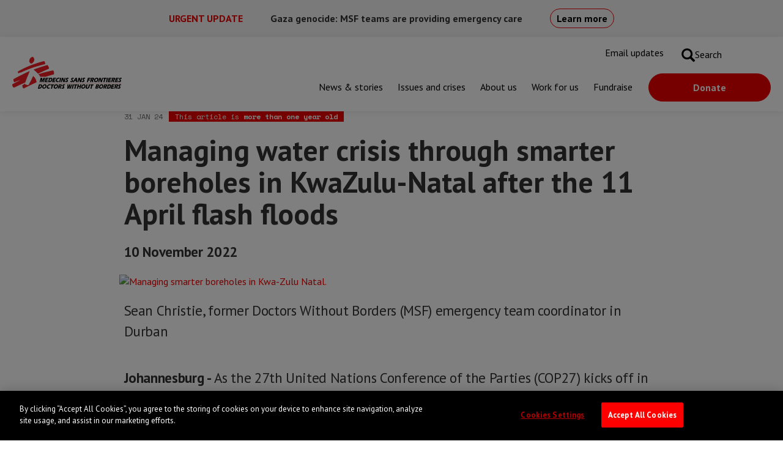

--- FILE ---
content_type: text/html; charset=UTF-8
request_url: https://www.msf.ie/article/managing-water-crisis-through-smarter-boreholes-kwazulu-natal-after-11-april-flash-floods
body_size: 28695
content:
<!DOCTYPE html>
<html  lang="en" dir="ltr" prefix="content: http://purl.org/rss/1.0/modules/content/  dc: http://purl.org/dc/terms/  foaf: http://xmlns.com/foaf/0.1/  og: http://ogp.me/ns#  rdfs: http://www.w3.org/2000/01/rdf-schema#  schema: http://schema.org/  sioc: http://rdfs.org/sioc/ns#  sioct: http://rdfs.org/sioc/types#  skos: http://www.w3.org/2004/02/skos/core#  xsd: http://www.w3.org/2001/XMLSchema# ">
  <head>
    <meta charset="utf-8" />
<link rel="canonical" href="https://www.msf.ie/article/managing-water-crisis-through-smarter-boreholes-kwazulu-natal-after-11-april-flash-floods" />
<meta property="og:title" content="Managing water crisis through smarter boreholes in KwaZulu-Natal after the 11 April flash floods" />
<meta property="og:image" content="https://media.msf.org/AssetLink/g2x18gf7u0843e65et3ge17pe4p4l3yw.jpg" />
<meta name="twitter:card" content="summary_large_image" />
<meta name="twitter:site" content="@MSF_Ireland" />
<meta name="twitter:title" content="Managing water crisis through smarter boreholes in KwaZulu-Natal after the 11 April flash floods" />
<link rel="manifest" href="/manifest.json" />
<link rel="apple-touch-icon" sizes="180x180" href="/sites/default/files/favicons/apple-touch-icon.png?v=wAM4vzW77n"/>
<link rel="icon" type="image/png" sizes="32x32" href="/sites/default/files/favicons/favicon-32x32.png?v=wAM4vzW77n"/>
<link rel="icon" type="image/png" sizes="194x194" href="/sites/default/files/favicons/favicon-194x194.png?v=wAM4vzW77n"/>
<link rel="icon" type="image/png" sizes="192x192" href="/sites/default/files/favicons/android-chrome-192x192.png?v=wAM4vzW77n"/>
<link rel="icon" type="image/png" sizes="16x16" href="/sites/default/files/favicons/favicon-16x16.png?v=wAM4vzW77n"/>
<link rel="manifest" href="/sites/default/files/favicons/site.webmanifest?v=wAM4vzW77n"/>
<link rel="mask-icon" href="/sites/default/files/favicons/safari-pinned-tab.svg?v=wAM4vzW77n" color="#5bbad5"/>
<link rel="shortcut icon" href="/sites/default/files/favicons/favicon.ico?v=wAM4vzW77n"/>
<meta name="msapplication-TileColor" content="#da532c"/>
<meta name="theme-color" content="#ee0000"/>
<meta name="favicon-generator" content="Drupal responsive_favicons + realfavicongenerator.net" />
<meta name="Generator" content="Drupal 10 (https://www.drupal.org)" />
<meta name="MobileOptimized" content="width" />
<meta name="HandheldFriendly" content="true" />
<meta name="viewport" content="width=device-width, initial-scale=1.0" />
<script type="application/ld+json">{
    "@context": "https://schema.org",
    "@graph": [
        {
            "@type": "NGO",
            "additionalType": "MedicalOrganization",
            "sameAs": [
                "https://www.facebook.com/M%C3%A9decins-Sans-Fronti%C3%A8res-Doctors-Without-Borders-MSF-107509044383300",
                "https://twitter.com/MSF_Ireland",
                "https://www.linkedin.com/company/m%C3%A9decins-sans-fronti%C3%A8res-uk-and-ireland"
            ],
            "url": "https://www.msf.ie/",
            "name": "Médecins Sans Frontières, Doctors Without Borders (MSF Ireland)",
            "telephone": "+353 (0)1 660 3337",
            "openingHoursSpecification": [
                {
                    "@type": "OpeningHoursSpecification",
                    "dayOfWeek": "Monday",
                    "opens": "09:30:00",
                    "closes": "17:30:00"
                },
                {
                    "@type": "OpeningHoursSpecification",
                    "dayOfWeek": "Tuesday",
                    "opens": "09:30:00",
                    "closes": "17:30:00"
                },
                {
                    "@type": "OpeningHoursSpecification",
                    "dayOfWeek": "Wednesday",
                    "opens": "09:30:00",
                    "closes": "17:30:00"
                },
                {
                    "@type": "OpeningHoursSpecification",
                    "dayOfWeek": "Thursday",
                    "opens": "09:30:00",
                    "closes": "17:30:00"
                },
                {
                    "@type": "OpeningHoursSpecification",
                    "dayOfWeek": "Friday",
                    "opens": "09:30:00",
                    "closes": "17:30:00"
                }
            ],
            "address": {
                "@type": "PostalAddress",
                "streetAddress": "9 Upper Baggot Street",
                "addressRegion": "Dublin",
                "postalCode": "D04 A6W7",
                "addressCountry": "Ireland"
            }
        }
    ]
}</script>
<link rel="preconnect" href="https://fonts.gstatic.com" />

    <title>Managing water crisis through smarter boreholes in KwaZulu-Natal after the 11 April flash floods | MSF Ireland</title>
    <link href="https://fonts.googleapis.com/css?family=PT+Sans:400,400i,700|Space+Mono:400,700&display=swap" rel="stylesheet">
    <link rel="preload" as="font" href="/themes/custom/msfd8/bootstrap/assets/fonts/bootstrap/glyphicons-halflings-regular.woff2" type="font/woff2" crossorigin>
    <link rel="stylesheet" media="all" href="/sites/default/files/css/css_rT6Q9KYj_ZuULNVhvuzCT64EqgMgr5zs_byrjPeEymE.css?delta=0&amp;language=en&amp;theme=msfd8&amp;include=[base64]" />
<link rel="stylesheet" media="all" href="/modules/contrib/bootstrap_paragraphs/css/bootstrap-paragraphs-image.min.css?t8uwkq" />
<link rel="stylesheet" media="all" href="/sites/default/files/css/css_FMzkynxTEOfC6DqVzg-siut2R0XG8eqB6rKnVQGYvaA.css?delta=2&amp;language=en&amp;theme=msfd8&amp;include=[base64]" />
<link rel="stylesheet" media="all" href="/sites/default/files/css/css_JRds3pl2Wvv05OCM-KptMIVlSNm2MbORx-n8-yo6hVQ.css?delta=3&amp;language=en&amp;theme=msfd8&amp;include=[base64]" />

    <style>
       #onetrust-pc-sdk .ot-active-menu h3 { color: #263238 !important; }
       #onetrust-pc-sdk .category-menu-switch-handler h3 { color: dimgray !important; }
    </style>
    <script type="application/json" data-drupal-selector="drupal-settings-json">{"path":{"baseUrl":"\/","pathPrefix":"","currentPath":"node\/1609","currentPathIsAdmin":false,"isFront":false,"currentLanguage":"en"},"pluralDelimiter":"\u0003","suppressDeprecationErrors":true,"gtm":{"tagId":null,"settings":{"data_layer":"dataLayer","include_classes":false,"allowlist_classes":"","blocklist_classes":"","include_environment":false,"environment_id":"","environment_token":""},"tagIds":["GTM-TVW5LR"]},"gtag":{"tagId":"","consentMode":false,"otherIds":[],"events":[],"additionalConfigInfo":[]},"ajaxPageState":{"libraries":"[base64]","theme":"msfd8","theme_token":null},"ajaxTrustedUrl":[],"clientside_validation_jquery":{"validate_all_ajax_forms":2,"force_validate_on_blur":false,"messages":{"required":"This field is required.","remote":"Please fix this field.","email":"Please enter a valid email address.","url":"Please enter a valid URL.","date":"Please enter a valid date.","dateISO":"Please enter a valid date (ISO).","number":"Please enter a valid number.","digits":"Please enter only digits.","equalTo":"Please enter the same value again.","maxlength":"Please enter no more than {0} characters.","minlength":"Please enter at least {0} characters.","rangelength":"Please enter a value between {0} and {1} characters long.","range":"Please enter a value between {0} and {1}.","max":"Please enter a value less than or equal to {0}.","min":"Please enter a value greater than or equal to {0}.","step":"Please enter a multiple of {0}."}},"dataLayer":{"defaultLang":"en","languages":{"en":{"id":"en","name":"English","direction":"ltr","weight":0}}},"bootstrap":{"forms_has_error_value_toggle":1,"modal_animation":1,"modal_backdrop":"true","modal_focus_input":1,"modal_keyboard":1,"modal_select_text":1,"modal_show":1,"modal_size":"","popover_enabled":1,"popover_animation":1,"popover_auto_close":1,"popover_container":"body","popover_content":"","popover_delay":"0","popover_html":0,"popover_placement":"right","popover_selector":"","popover_title":"","popover_trigger":"click","tooltip_enabled":1,"tooltip_animation":1,"tooltip_container":"body","tooltip_delay":"0","tooltip_html":0,"tooltip_placement":"auto left","tooltip_selector":"","tooltip_trigger":"hover"},"msf_vue":{"site_url":"https:\/\/www.msf.ie","env":"prod"},"user":{"uid":0,"permissionsHash":"d817e9a33c5012efd8261a692adae2feae203b88417c86876e5578cd8f9d2d0a"}}</script>
<script src="/sites/default/files/js/js_nStQ4XfaqZ734VsISp82ILBvzKnwkHKXoqtWv3WemPM.js?scope=header&amp;delta=0&amp;language=en&amp;theme=msfd8&amp;include=[base64]"></script>
<script src="/modules/contrib/google_tag/js/gtm.js?t8uwkq"></script>
<script src="/modules/contrib/google_tag/js/gtag.js?t8uwkq"></script>
<script src="/sites/default/files/js/js_t7GEy1A291xgQinhN364NFDb6gGLZvZQKTDqPPcCRSI.js?scope=header&amp;delta=3&amp;language=en&amp;theme=msfd8&amp;include=[base64]"></script>

    <!-- OneTrust Cookies Consent Notice start for msf.ie -->
    <script src="https://cdn-ukwest.onetrust.com/scripttemplates/otSDKStub.js" type="text/javascript" charset="UTF-8" data-domain-script="a2f1e034-3b1f-4be1-9b2f-0abbde5fbebb" ></script>
    <script type="text/javascript">
      function OptanonWrapper() { }
    </script>
    <!-- OneTrust Cookies Consent Notice end for msf.ie -->
    <!-- Fundraise Up: the new standard for online giving -->
    <script>(function(w,d,s,n,a){if(!w[n]){var l='call,catch,on,once,set,then,track'
    .split(','),i,o=function(n){return'function'==typeof n?o.l.push([arguments])&&o
    :function(){return o.l.push([n,arguments])&&o}},t=d.getElementsByTagName(s)[0],
    j=d.createElement(s);j.async=!0;j.src='https://cdn.fundraiseup.com/widget/'+a+'';
    t.parentNode.insertBefore(j,t);o.s=Date.now();o.v=4;o.h=w.location.href;o.l=[];
    for(i=0;i<7;i++)o[l[i]]=o(l[i]);w[n]=o}
    })(window,document,'script','FundraiseUp','ADLVBFDL');</script>
    <!-- End Fundraise Up -->
  </head>
  <body class="page-node-1609 pre-navbar-enabled path-node page-node-type-article navbar-is-fixed-top has-glyphicons" dir="ltr">
    <a href="#main-content" class="visually-hidden focusable skip-link">
      Skip to main content
    </a>
    <noscript><iframe src="https://www.googletagmanager.com/ns.html?id=GTM-TVW5LR"
                  height="0" width="0" style="display:none;visibility:hidden"></iframe></noscript>

    <div id="app">
      <div class="dialog-off-canvas-main-canvas" data-off-canvas-main-canvas>
    			<div class="pre-navbar pre-navbar--mobile">
			<div class="container">
				  <div class="region region-pre-navbar-mobile">
    <section id="block-msfd8-msfurgentcontent-2" class="block block-msf-paragraphs block-msf-urgent-content-block clearfix">
  
    

      <div class="msf-urgent-content-block paragraph__render-options--exclude_tablet">
<section class="urgent-content">
	<div class="urgent-content__header">
		<div class="urgent-content__icon">
			
		</div>
		<div class="urgent-content__urgent-text">
			URGENT UPDATE
		</div>
	</div>

	<div class="urgent-content__content">
		<div class="urgent-content__title">
			Gaza genocide: MSF teams are providing emergency care
		</div>
		<div class="urgent-content__body">
			
		</div>
	</div>

	<div class="urgent-content__button">
									<a href="https://www.msf.ie/issues/gaza-genocide"  class="btn btn-primary">Learn more</a>
	</div>
</section>

</div>

  </section>

  </div>

			</div>
		</div>
	

          <header class="navbar navbar-default navbar-fixed-top no-container" id="navbar" role="banner">

              <div class="pre-navbar">
        <div class="container">
            <div class="region region-pre-navbar">
    <section id="block-msfd8-msfurgentcontent" class="block block-msf-paragraphs block-msf-urgent-content-block clearfix">
  
    

      <div class="msf-urgent-content-block paragraph__render-options--exclude_mobile">
<section class="urgent-content">
	<div class="urgent-content__header">
		<div class="urgent-content__icon">
			
		</div>
		<div class="urgent-content__urgent-text">
			URGENT UPDATE
		</div>
	</div>

	<div class="urgent-content__content">
		<div class="urgent-content__title">
			Gaza genocide: MSF teams are providing emergency care
		</div>
		<div class="urgent-content__body">
			
		</div>
	</div>

	<div class="urgent-content__button">
									<a href="https://www.msf.ie/issues/gaza-genocide"  class="btn btn-primary">Learn more</a>
	</div>
</section>

</div>

  </section>

  </div>

        </div>
      </div>
    

            <div class="navbar-header">
          <div class="region region-navigation">
                <a class="logo navbar-btn pull-left" href="/" title="Home" rel="home" alt="Home">
            <?xml version="1.0" encoding="utf-8"?>
<!-- Generator: Adobe Illustrator 18.1.1, SVG Export Plug-In . SVG Version: 6.00 Build 0)  -->
<!DOCTYPE svg PUBLIC "-//W3C//DTD SVG 1.1//EN" "http://www.w3.org/Graphics/SVG/1.1/DTD/svg11.dtd">
<svg version="1.1" id="Layer_2" xmlns="http://www.w3.org/2000/svg" xmlns:xlink="http://www.w3.org/1999/xlink" x="0px" y="0px"
     viewBox="0 0 318.9 92.9" enable-background="new 0 0 318.9 92.9" xml:space="preserve">
<polygon points="201,61.1 199,69.2 198.9,69.2 197,61.1 193.1,61.1 190,73.6 192.8,73.6 194.9,65.6 194.9,65.6 196.9,73.6
	200.7,73.6 203.9,61.1 "/>
    <path d="M183.5,67.4l2.2-3.6h0l0.2,3.6H183.5z M184.4,61.1c-2.7,4.2-5.4,8.4-8.2,12.4h3.6L182,70h3.8l0.2,3.6h3.5
	c-0.4-4.1-0.9-8.4-1.2-12.4H184.4z"/>
    <path d="M208,64.5c0.2-0.7,1.1-0.9,1.6-0.9c1,0,1.5,0.2,2.2,0.6c0,0,0.6-2.5,0.6-2.6c-1-0.6-2.1-0.7-3-0.7c-2.9,0-4.4,1.7-4.7,3.2
	c-0.6,2.9,2.9,4.5,2.5,5.8c-0.3,1-1.2,1-1.8,1c-0.9,0-1.8-0.3-2.6-0.7l-0.7,2.9c0.9,0.3,2.3,0.6,3.3,0.6c3.4,0,4.5-1.5,4.8-3.2
	C211,67.7,207.6,66.1,208,64.5"/>
    <path d="M174.8,64.5c0.2-0.7,1.1-0.9,1.6-0.9c1,0,1.5,0.2,2.2,0.6c0,0,0.8-2.4,0.8-2.5c-1.1-0.7-2.3-0.8-3.1-0.8
	c-2.9,0-4.4,1.7-4.7,3.2c-0.6,2.9,2.9,4.5,2.5,5.8c-0.3,1-1.2,1-1.8,1c-0.9,0-1.8-0.3-2.6-0.7l-0.7,2.9c0.9,0.3,2.3,0.6,3.3,0.6
	c3.4,0,4.5-1.5,4.8-3.2C177.8,67.7,174.3,66.1,174.8,64.5"/>
    <polygon points="259.5,69.2 259.5,69.2 257.6,61.1 253.7,61.1 250.5,73.5 253.4,73.5 255.4,65.6 255.5,65.6 257.5,73.5 261.3,73.5
	264.5,61.1 261.6,61.1 "/>
    <polygon points="223,63.8 227.8,63.8 228.4,61.1 220.4,61.1 217.3,73.5 220.5,73.5 221.8,68.6 225.8,68.6 226.4,66 222.5,66 "/>
    <polygon points="274.9,61.1 265.6,61.1 264.9,63.8 267.9,63.8 265.4,73.5 268.7,73.5 271.2,63.8 274.2,63.8 "/>
    <polygon points="276,61.1 272.8,73.5 276.1,73.5 279.3,61.1 "/>
    <polygon points="286.7,68.6 287.4,66 283.3,66 283.8,63.8 289,63.8 289.7,61.1 281.2,61.1 278.1,73.5 286.5,73.5 287.2,70.9
	282,70.9 282.6,68.6 "/>
    <polygon points="307.7,68.6 308.3,66 304.1,66 304.7,63.8 309.9,63.8 310.6,61.1 302.1,61.1 298.9,73.5 307.4,73.5 308.1,70.9
	302.9,70.9 303.5,68.6 "/>
    <path d="M247.6,67.3c-0.5,2-2,3.7-3.9,3.7c-2,0-2.5-1.8-2-3.7c0.5-1.9,1.9-3.7,3.9-3.7C247.5,63.6,248.1,65.3,247.6,67.3
	 M246.3,60.9c-3.7,0-6.8,2.3-7.9,6.4c-1.1,4.1,0.9,6.4,4.6,6.4c3.5,0,6.6-2,7.8-6.1C252,63.3,250,60.9,246.3,60.9"/>
    <path d="M314.5,64.5c0.2-0.6,1.1-0.9,1.6-0.9c1,0,1.5,0.2,2.2,0.6c0,0,0.6-2.5,0.6-2.6c-1-0.6-2.1-0.7-3-0.7c-2.9,0-4.4,1.7-4.7,3.2
	c-0.5,2.9,2.9,4.5,2.5,5.8c-0.3,1-1.2,1-1.8,1c-0.9,0-1.8-0.3-2.6-0.7l-0.7,2.9c0.9,0.3,2.3,0.6,3.3,0.6c3.4,0,4.5-1.5,4.8-3.2
	C317.5,67.6,314,66,314.5,64.5"/>
    <path d="M234.9,68.1c1.7-0.3,2.9-1.8,3.3-3.2c0.6-2.5-0.1-3.8-2.8-3.8h-5.6l-3.2,12.4h3.1l2.5-9.8h1.6c0.5,0,1.5,0,1.1,1.3
	c-0.2,1-1,1.6-2.4,1.6h-0.1l-1.1,0l1.1,6.9h3.5C236.1,73.5,235,68.3,234.9,68.1"/>
    <path d="M296.4,68.1c1.7-0.3,2.9-1.8,3.3-3.2c0.6-2.5-0.1-3.8-2.8-3.8h-5.6l-3.2,12.4h3.1l2.5-9.8h1.6c0.5,0,1.5,0,1.1,1.3
	c-0.3,1-1,1.6-2.4,1.6H294l-1.1,0l1.1,6.9h3.5C297.6,73.5,296.5,68.3,296.4,68.1"/>
    <polygon points="124.7,73.5 125.3,70.9 120.2,70.9 120.7,68.6 125,68.6 125.6,66 121.4,66 122,63.8 127.2,63.8 127.8,61.1
	119.4,61.1 116.2,73.5 "/>
    <polygon points="102.8,73.5 103.4,70.9 98.3,70.9 98.8,68.6 103,68.6 103.7,66 99.5,66 100.1,63.8 105.2,63.8 105.9,61.1 97.5,61.1
	94.3,73.5 "/>
    <path d="M131.7,73.7c0.6,0,2.2-0.2,3.2-0.4l0.8-2.9c-1,0.3-2,0.5-3.3,0.5c-2,0-2.5-1.8-2-3.7c0.4-1.7,1.9-3.7,4.5-3.7
	c0.8,0,1.6,0.2,2.4,0.5l0.7-2.8c-0.8-0.3-2-0.4-2.9-0.4c-3.7,0-6.9,2.3-7.9,6.4C126.1,71.4,128,73.7,131.7,73.7"/>
    <polygon points="139.8,73.5 143,61.1 139.7,61.1 136.5,73.5 "/>
    <polygon points="84.7,64.7 84.8,64.7 84.6,73.5 87.4,73.5 91.8,64.6 91.8,64.6 89.6,73.5 92.3,73.5 95.5,61.1 91.1,61.1 87.3,68.9
	87.3,68.9 87.5,61.1 82.9,61.1 79.7,73.5 82.5,73.5 "/>
    <polygon points="144.6,73.5 146.7,65.6 146.7,65.6 148.7,73.5 152.5,73.5 155.7,61.1 152.8,61.1 150.8,69.2 150.7,69.2 148.8,61.1
	144.9,61.1 141.8,73.5 "/>
    <path d="M113.3,67.3c-0.5,1.8-1.8,3.6-3.6,3.6h-1.4l1.8-7.1h1.6C113.5,63.8,113.9,65,113.3,67.3 M116.6,67.3c1.3-5.2-1.5-6.2-3-6.2
	h-5.9l-3.2,12.4h5.2C113.3,73.5,115.6,70.9,116.6,67.3"/>
    <path d="M159.8,64.5c0.2-0.7,1.1-0.9,1.6-0.9c1,0,1.5,0.2,2.2,0.6c0,0,0.6-2.5,0.6-2.6c-1-0.6-2.1-0.7-2.9-0.7
	c-2.9,0-4.4,1.7-4.7,3.2c-0.5,2.9,2.9,4.5,2.5,5.8c-0.3,1-1.2,1-1.8,1c-0.9,0-1.8-0.3-2.6-0.7l-0.7,2.9c0.9,0.3,2.3,0.6,3.3,0.6
	c3.4,0,4.5-1.5,4.8-3.2C162.8,67.7,159.3,66.1,159.8,64.5"/>
    <line fill="none" stroke="#ED1C24" stroke-width="0.528" x1="78.2" y1="77" x2="317.4" y2="77"/>
    <path fill="#ED1C24" d="M33.5,80.4c0.9-0.5,2.9-1.6,3.2-1.8c0.4-0.2,0.6-0.2,0.6-0.1c0,0.5,0,1.4,0.6,1.6c0.2,0.1,0.6-0.2,0.7,0
	c0.2,0.3,0.2,0.3,0.3,0.4c0.1,0.1,0.4,0,0.4,0.1c0.2,0.1,0,0.3,0.1,0.4c0.2,0.2,0.4-0.1,0.6-0.1c0.3,0.1,0.3,0.3,0.3,0.5
	c-0.1,0.3,0.1,0.6,0.6,0.1c0.3-0.2,0.3-0.1,0.5-0.2c0.1-0.1,0.4-0.1,0.5,0c0.1,0.1,0.3,0.3,0.4,0.3c0.2,0.1,0.4,0,0.6,0.1
	c0.2,0.1,0.2,0.4,0.4,0.4c0.2,0,0.3-0.3,0.5-0.2c0.3,0.3-0.3,0.8,0.1,0.9c0.2,0.1,0.3-0.1,0.5-0.1c0.2,0,0.3-0.2,0.4-0.2
	c0.1,0,0.3,0.2,0.4,0.1c0.2-0.1,0.3-0.1,0.4-0.2c0.2-0.1,0.4-0.1,0.5-0.2c0.1-0.1,0-0.4,0.5-0.4c0.4,0.1-0.1,0.5,0.1,0.6
	c0.1,0.1,0.5,0,0.6,0c0.2-0.1,0.5-0.4,0.5-0.6c0.1-0.2,0.5-1,0.6-1.3c0.1-0.2,0.5-1.1,0.7-1.4c0.2-0.3,1-1.5,1-1.7
	c0.1-0.2,0.4-0.5,0.4-0.6c0.1-0.1,0.2-0.6,0.4-1c0.2-0.4,0.7-1.2,0.8-1.3c0-0.1,0.5-1.1,0.6-1.4c0.1-0.3,0.7-1,0.8-1.3
	c0.1-0.3,0.5-1,0.5-1l0.4-0.6c0,0,0.1-0.3,0.3-0.6c0.2-0.4,0.7-1.1,0.8-1.4c0.1-0.3,0.6-0.8,0.6-0.8l0.3-0.7l0.2-0.5
	c0,0,0.2-0.6,0.3-0.8c0.1-0.2,0.4-0.6,0.5-0.8c0.1-0.2,0.4-1.2,0.5-1.5c0.1-0.3,0.9-1.6,0.9-1.8c0.1-0.2,0.8-1.6,0.9-1.8
	c0.1-0.3,0.1-0.6,0.2-0.8c0.1-0.2,0.4-0.6,0.4-0.7c0-0.1,0.5-1.3,0.6-1.5c0.1-0.2,0.1-0.5,0.3-0.5s0.3,0.2,0.5,0.4
	c0.1,0.2,0.4,0.2,0.6,0.3c0.2,0.2,0.7,0.8,0.8,0.9c0,0.1,0.3,0.1,0.4,0.2c0.1,0.1,0.1,0.3,0.2,0.4c0.1,0,0.6,0.4,0.7,0.5
	c0.1,0.1,0.2,0.4,0.3,0.5c0.1,0.1,0.7,0.4,0.8,0.6c0.1,0.1,0.9,1.1,1,1.3c0.1,0.2,0.2,0.5,0.2,0.6c0.1,0.1,0.4,0.3,0.4,0.4
	c0,0.1,0,0.6,0.1,0.7c0.1,0.1,0.4,0.3,0.5,0.4c0,0.1,0.2,0.6,0.3,0.7c0.1,0.1,0.2,0.2,0.3,0.3c0.1,0.1,0.1,0.6,0.2,0.7
	c0.1,0.1,0.3,0.5,0.4,0.7c0.1,0.2,0.3,0.5,0.4,0.6c0,0.1,0.1,0.6,0.1,0.8c0.1,0.2,0.3,0.5,0.3,0.6c0,0.1,0.1,0.4,0.1,0.4l0.2,0.5
	c0,0,0.2,0.5,0.2,0.6c0,0.2,0,0.4,0.1,0.5c0,0.1,0.2,0.4,0.2,0.5s0.3,0.7,0.3,0.7s-0.1,0.5,0,0.6c0,0.1,0.3,0.5,0.3,0.6
	c0,0.1-0.1,0.4-0.1,0.4l0.1,0.2c0,0-0.1,0.3,0,0.4c0,0.1,0,0.3,0,0.4C70.8,73.5,71,74,71,74c-0.1,0.2-10.3,4.9-14.6,6.9
	c-6.3,2.9-19.3,9.5-20.7,10.3c-1.4,0.8-2.3,1.3-2.6,1.1c-0.8-0.4-2-1.5-2.9-3.9c-0.7-2-0.7-3.7-0.7-4.5c0-0.6,0-1.1,1-1.7
	C30.8,82,32.6,81,33.5,80.4"/>
    <path fill="#ED1C24" d="M15.5,44.5c0,0.1,0.3,0.1,0.4,0.1c0.1,0,0.2,0.2,0.3,0.2c0.1,0,0.2,0,0.3,0c0.2,0.1,0.1,0.3,0.2,0.4
	c0.1,0.1,0.1,0.4,0.3,0.4s0.3,0,0.4,0.2c0,0.1-0.1,0.4,0,0.6c0.3,0.5,0,1.8,0.3,1.9c0.2,0.1,1-0.1,1.2-0.4c0.3-0.2,0.6-0.6,0.8-0.7
	c0.4-0.2,1.1-0.6,1.5-0.6c0.4-0.1,0.5-0.6,0.9-0.7c0.3,0,0.2-0.3,0.5-0.4c0.2-0.1,0.7-0.3,0.8-0.2c0.1,0.1,0.2,0.3,0.4,0.3
	c0.3,0.1,0.6,0,0.6,0.3c0.1,0.4,0.7,0,0.7,0s0.8-0.5,1.1-0.7c0.3-0.1,1.2-0.6,1.2-0.6s0.7-0.4,1-0.5c11-5.3,19.6-8.2,27.5-11.2
	C68.5,28.1,89.9,22.6,94,21.6c0.4-0.1,1.4-0.3,1.5-0.3c0.1-0.1,0.3-0.1,0.4-0.5c0.1-0.4-0.2-0.9-0.2-1.1c0-0.2,0.4-1,0.5-1.3
	c0-0.3-0.3-0.4-0.3-0.4s0-0.4,0-0.7c-0.1-0.3-0.6-0.6-0.7-0.8c-0.1-0.2,0-1-0.1-1.2c-0.1-0.2-0.4-0.4-0.4-0.4s0.1-0.1,0-0.3
	c-0.1-0.2-0.3-0.2-0.3-0.2s0.1-0.5,0-0.6c0-0.2-0.3-0.3-0.3-0.3s-0.3-0.2-0.3-0.4c0-0.2,0-0.3-0.2-0.4c-0.1-0.1-0.6-0.1-0.7-0.1
	c-0.1,0-0.5-0.1-0.7-0.1c-0.2,0-0.3,0.2-1,0.4c-0.7,0.1-1,0-1.3,0c-0.3,0-0.6,0.2-1,0.3c-3.3,0.9-18.5,5.3-29.7,9.5
	C48.8,26.4,36.4,32.1,28.8,36c-5.7,3-8.8,4.7-10,5.5c-0.7,0.4-1.4,0.9-1.5,1.1c-0.2,0.3-0.4,0.7-0.7,0.8c-0.5,0.1-0.4,0.3-0.5,0.4
	c-0.2,0-0.4,0.2-0.5,0.4C15.4,44.2,15.4,44.4,15.5,44.5"/>
    <path fill="#ED1C24" d="M62.7,37.7c-0.5-0.3-0.3-0.6,0.3-0.8c3.6-1.5,12.8-4.8,18-6.5c4.5-1.4,16.8-5.4,20.3-6.4
	c0.8-0.2,1.2-0.2,1.5,0.2c0.9,1,1.8,2.3,2.7,4c0.8,1.5,1.5,3.7,1.7,5.1c0.2,1-0.3,1.2-0.8,1.4c-3.8,1.7-13.3,5.8-17.2,7.7
	c-3.8,1.8-10.8,5.2-13.2,6.4c-1,0.5-0.8,0.7-1.5-0.1c-0.2-0.2-0.5-0.8-0.6-0.9c-0.1-0.1-1.4-1.3-1.6-1.5c-0.1-0.1-0.9-1-1.1-1.2
	c-0.2-0.1-0.8-1-1-1.1c-0.2-0.1-0.5-0.3-0.7-0.4c-0.1-0.1-0.4-0.5-0.5-0.5c-0.1-0.1-0.5-0.4-0.5-0.4L68,42.2l-0.4-0.4
	c0,0-0.3-0.4-0.6-0.5c-0.2-0.1-0.6-0.5-0.7-0.6c-0.1-0.1-0.9-1.1-1.3-1.4c-0.4-0.2-1.3-0.9-1.5-1C63.4,38.1,63.1,37.9,62.7,37.7"/>
    <path fill="#ED1C24" d="M76.6,51c-0.4-0.4,0.1-0.4,0.5-0.6c1.6-0.6,11.1-3.6,19.4-5.8c8.3-2.2,20.2-4.7,22-5c0.7-0.2,1,0,1.4,0.6
	c0.4,0.7,1.4,3.1,1.7,5c0.4,2.4,0,4.9-0.2,5.5c-0.2,0.5-0.9,0.5-2.5,1c-1,0.3-5.1,1.3-6.8,1.8c-1.9,0.6-7.1,2.1-9,2.7
	c-2.3,0.8-5.4,1.8-5.4,1.8l-16.4,0.3c0,0-0.2-1.1-0.4-1.2c-0.1-0.1-0.4-0.6-0.5-0.8c-0.1-0.1-0.3-0.7-0.3-0.7S80,55,79.9,54.9
	c-0.1-0.1-0.5-0.9-0.6-1c-0.1-0.1-0.5-0.5-0.6-0.7c-0.1-0.2-0.2-0.4-0.5-0.6c-0.2-0.2-0.5-0.6-0.7-0.7C77.2,51.7,77,51.4,76.6,51"/>
    <path fill="#ED1C24" d="M56.8,19.4c-0.5,0-0.9,0-1-0.1c-0.1-0.1,0-0.2-0.1-0.3c-0.1-0.1-0.3-0.1-0.4,0c-0.1,0.1-0.1,0.1-0.2,0.1
	c-0.2,0.1-0.8-0.2-1-0.1c-0.2,0.1-0.7,0.1-0.8,0c-0.2-0.1-0.2-0.5-0.5-0.6c-0.1-0.1-0.6-0.3-0.7-0.6c-0.1-0.3-0.5-0.6-0.6-0.8
	c-0.1-0.2-0.2-0.5-0.3-0.6c-0.1-0.1-0.2-0.5-0.3-0.6c-0.1-0.1-0.2-0.2-0.3-0.3c-0.1-0.1-0.2-0.5-0.3-0.6c0-0.1-0.2-0.2-0.2-0.3
	c-0.1-0.1-0.1-0.2-0.1-0.4c-0.1-0.1-0.2-0.3-0.3-0.5c0-0.1-0.1-1-0.1-1.6c0-0.7,0-1.2,0.1-1.5c0.1-0.3,0.2-0.5,0.3-0.8
	c0.1-0.3,0.4-1.2,0.5-1.6c0.1-0.4,0.3-1.2,0.4-1.5c0.1-0.3,0.4-1,0.5-1.2c0.1-0.2,0.7-1.1,0.9-1.3c0.2-0.3,1.2-1.3,1.5-1.5
	c0.2-0.2,0.8-0.6,1-0.7c0.1-0.1,0.8-0.6,1-0.7c0.2-0.1,0.4-0.1,0.4-0.1l0.2-0.2c0,0,0.1-0.1,0.3-0.2c0.1-0.1,0.4-0.1,0.4-0.1
	s0.4-0.3,0.7-0.2c0.2,0,0.3-0.3,0.4-0.3C58.4,0,59,0,59,0c0.1,0.1,0.2,0.2,0.5,0.2c0.3,0.1,0.5,0,0.7,0c0.2,0,0.3,0.2,0.4,0.3
	c0.1,0,1.4,1.3,1.6,1.6c0.1,0.1,0.1,0.3,0.1,0.4c0.1,0.1,0.3,0.2,0.4,0.6C62.7,3.3,63,3.4,63,3.8c0,0.2,0.4,0.4,0.6,0.9
	c0,0.1,0.1,0.6,0.1,0.6c0,0.1,0.1,0.1,0.2,0.3C64,5.8,64,6,64,6.2c0,0.2,0.3,0.9,0.3,1.4c0,0.5-0.1,0.9-0.2,1.3
	c-0.1,0.3,0,1-0.1,1.3c-0.1,0.3-0.3,0.9-0.3,1.1c0,0.2-0.6,1.6-0.7,1.7c-0.1,0.1-0.4,0.8-0.6,1c-0.1,0.2-1.3,1.7-1.5,2
	c-0.2,0.2-0.7,0.6-0.8,0.7c-0.1,0.2-0.2,0.4-0.4,0.7c-0.2,0.4-0.5,0.1-0.7,0.3c-0.2,0.3-0.6,0.4-0.7,0.6c-0.1,0.3-0.4,0.6-0.5,0.7
	C57.7,19.2,57.1,19.4,56.8,19.4"/>
    <path fill="#ED1C24" d="M24,67.5c0,0-4.8,1.6-6.7,2.3c-1.8,0.6-3.8,1.3-5.1,1.9c-1.6,0.7-4.5,1.8-5.2,2.1c-1.1,0.4-1.5,0.2-1.8-0.5
	c-0.3-0.6-1-2-1.4-3.5c-0.4-1.6-0.5-2.8-0.5-3.3c0-0.5,0.4-1.3,1-1.7c0.6-0.3,2-1.2,3.1-1.8c2.1-1.2,9.5-5.2,13.9-7.4
	c4.6-2.4,12-6,15.9-7.9c3.9-1.9,10.4-5,11.2-5.4c0.8-0.3,1.6-0.7,2-0.7c0.4,0,0.2,0.2,0.2,0.3c0,0.1-0.1,0.2-0.2,0.5
	c0,0.3,0,0.6-0.1,0.9c-0.1,0.3-0.4,0.6-0.4,0.8c0,0.2-0.1,0.9-0.3,1.1c-0.2,0.2-0.9,1.6-1,2.2c-0.1,0.6-0.5,1.7-0.6,1.9
	c-0.1,0.2-0.6,1.2-0.7,1.4c0,0.3-0.4,1-0.5,1.3c-0.1,0.3-0.7,1.4-0.8,1.6c-0.1,0.2-0.5,1.5-0.6,1.7c-0.1,0.2-0.5,0.8-0.5,0.8
	l-0.2,0.8c0,0-0.5,0.8-0.5,0.9c0,0.1-0.4,1.5-0.6,1.8c-0.2,0.3-1.1,2.4-1.3,3.1c-0.2,0.7-0.5,1.8-0.6,2c-0.1,0.2-0.6,1.1-0.7,1.4
	c-0.1,0.3-0.5,1.8-0.7,2c-0.1,0.3-0.5,1.1-0.5,1.4c0,0.3-0.3,0.9-0.5,1.5c-0.2,0.5-0.5,1.5-0.7,1.8c-0.1,0.3-0.3,0.6-0.4,0.8
	c0,0.2-0.1,0.7-0.1,0.9c0,0.1-0.1,0.4-0.1,0.4c-0.2,0.1-13.3,5.7-15.2,6.6c-1.9,0.9-15.1,7.2-16,7.6c-0.8,0.4-1.9,1.2-2.7,0.7
	C3,89.1,2,87.6,1.3,86.2c-0.6-1.1-1.2-3-1.3-4.3c-0.1-1.7,0.6-2,3-3.4c1.2-0.7,10.8-5.7,13.8-7.3C17.8,70.8,24,67.5,24,67.5"/>
    <path d="M149.3,83.6c0.2-0.7,1.1-0.9,1.6-0.9c1,0,1.5,0.2,2.2,0.6c0,0,0.6-2.5,0.6-2.6c-1-0.6-2.1-0.7-2.9-0.7
	c-2.9,0-4.4,1.7-4.7,3.2c-0.6,2.9,2.9,4.5,2.5,5.8c-0.3,1-1.2,1-1.8,1c-0.9,0-1.8-0.3-2.6-0.7l-0.7,2.9c0.9,0.3,2.3,0.6,3.3,0.6
	c3.4,0,4.5-1.5,4.8-3.2C152.3,86.8,148.9,85.2,149.3,83.6"/>
    <polygon points="122,80.3 112.8,80.3 112.1,82.9 115.1,82.9 112.6,92.7 115.9,92.7 118.4,82.9 121.4,82.9 "/>
    <path d="M141,87.2c1.7-0.3,2.9-1.8,3.3-3.2c0.6-2.5-0.1-3.8-2.8-3.8h-5.5l-3.2,12.4h3.1l2.5-9.8h1.6c0.5,0,1.5,0,1.1,1.3
	c-0.3,1-1,1.6-2.4,1.6h-0.1l-1.1,0l1.1,6.9h3.5C142.1,92.7,141,87.5,141,87.2"/>
    <path d="M105.4,92.9c0.6,0,2.2-0.1,3.1-0.3l0.8-2.9c-1,0.3-1.9,0.4-3.2,0.4c-2,0-2.5-1.8-2-3.7c0.4-1.7,1.9-3.7,4.5-3.7
	c0.8,0,1.6,0.2,2.4,0.5l0.7-2.8c-0.8-0.3-2-0.4-2.9-0.4c-3.7,0-6.9,2.3-7.9,6.4C99.7,90.6,101.7,92.9,105.4,92.9"/>
    <path d="M83.4,86.5c-0.5,1.8-1.8,3.6-3.6,3.6h-1.2l1.8-7.1h1.4C83.6,82.9,84,84.2,83.4,86.5 M86.6,86.5c1.3-5.2-1.5-6.2-3-6.2H78
	l-3.2,12.4h4.9C83.3,92.7,85.7,90.1,86.6,86.5"/>
    <path d="M95.3,80c-3.6,0-6.7,2.3-7.7,6.4c-1,4.1,0.9,6.4,4.5,6.4c3.4,0,6.5-2,7.6-6.1C100.9,82.5,98.9,80,95.3,80z M96.7,86.6
	c-0.6,2-2.2,3.6-4.1,3.5c-2-0.1-2.4-1.9-1.8-3.8c0.6-1.9,2.1-3.6,4.1-3.5C96.8,82.9,97.3,84.6,96.7,86.6z"/>
    <path d="M128.6,80c-3.6,0-6.7,2.3-7.7,6.4c-1,4.1,0.9,6.4,4.5,6.4c3.4,0,6.5-2,7.6-6.1C134.2,82.5,132.2,80,128.6,80z M130.1,86.6
	c-0.6,2-2.2,3.6-4.1,3.5c-2-0.1-2.4-1.9-1.8-3.8c0.6-1.9,2.1-3.6,4.1-3.5C130.1,82.9,130.6,84.6,130.1,86.6z"/>
    <polygon points="176.5,80.3 173.3,92.7 176.6,92.7 179.7,80.3 "/>
    <polygon points="237.1,80.3 227.9,80.3 227.2,82.9 230.2,82.9 227.7,92.7 231,92.7 233.4,82.9 236.4,82.9 "/>
    <polygon points="190.1,80.3 180.9,80.3 180.2,82.9 183.2,82.9 180.7,92.7 184,92.7 186.5,82.9 189.4,82.9 "/>
    <path d="M219.5,80.3l-1.8,7.1c-0.5,1.8-0.3,2.9,1.2,2.9s2.2-1.1,2.7-2.9l1.8-7.1h3.4l-2.2,8.4c-0.8,3-3.3,4.2-6.4,4.2
	c-3.1,0-5-1.2-4.2-4.2l2.2-8.4H219.5z"/>
    <polygon points="175.3,80.3 169.9,92.7 166.3,92.7 166.9,85 166.8,85 163.9,92.7 160.5,92.7 160.8,80.3 163.6,80.3 163.2,89
	163.2,89 166.4,80.3 169.6,80.3 168.9,89 169,89 172.6,80.3 "/>
    <polygon points="191.3,80.3 194.4,80.3 193.2,84.9 197.2,84.9 198.4,80.3 201.5,80.3 198.3,92.7 195.2,92.7 196.5,87.5 192.5,87.5
	191.2,92.7 188.1,92.7 "/>
    <path d="M208.8,80c-3.6,0-6.7,2.3-7.7,6.4c-1,4.1,0.9,6.4,4.5,6.4c3.4,0,6.5-2,7.6-6.1C214.4,82.5,212.4,80,208.8,80z M210.2,86.6
	c-0.6,2-2.2,3.6-4.1,3.5c-2-0.1-2.4-1.9-1.8-3.8c0.6-1.9,2.1-3.6,4.1-3.5C210.3,82.9,210.8,84.6,210.2,86.6z"/>
    <path d="M284.1,86.5c-0.5,1.8-1.8,3.6-3.6,3.6h-1.2l1.8-7.1h1.4C284.3,82.9,284.7,84.2,284.1,86.5 M287.4,86.5
	c1.3-5.2-1.5-6.2-3-6.2h-5.6l-3.2,12.4h4.9C284.1,92.7,286.4,90.1,287.4,86.5"/>
    <path d="M312.7,83.6c0.2-0.7,1.1-0.9,1.6-0.9c1,0,1.5,0.2,2.2,0.6c0,0,0.6-2.5,0.6-2.6c-1-0.6-2.1-0.7-2.9-0.7
	c-2.9,0-4.4,1.7-4.7,3.2c-0.6,2.9,2.9,4.5,2.5,5.8c-0.3,1-1.2,1-1.8,1c-0.9,0-1.8-0.3-2.6-0.7l-0.7,2.9c0.9,0.3,2.3,0.6,3.3,0.6
	c3.4,0,4.5-1.5,4.8-3.2C315.8,86.8,312.3,85.2,312.7,83.6"/>
    <path d="M305.2,87.2c1.7-0.3,2.9-1.8,3.3-3.2c0.6-2.5-0.1-3.8-2.8-3.8h-5.5l-3.2,12.4h3.1l2.5-9.8h1.6c0.5,0,1.5,0,1.1,1.3
	c-0.3,1-1,1.6-2.4,1.6h-0.1l-1.1,0l1.1,6.9h3.5C306.4,92.7,305.2,87.5,305.2,87.2"/>
    <path d="M273,87.2c1.7-0.3,2.9-1.8,3.3-3.2c0.6-2.5-0.1-3.8-2.8-3.8H268l-3.2,12.4h3.1l2.5-9.8h1.6c0.5,0,1.5,0,1.1,1.3
	c-0.3,1-1,1.6-2.4,1.6h-0.1l-1.1,0l1.1,6.9h3.5C274.2,92.7,273.1,87.5,273,87.2"/>
    <polygon points="295.3,92.7 295.9,90 290.8,90 291.3,87.8 295.6,87.8 296.2,85.1 292,85.1 292.6,82.9 297.8,82.9 298.4,80.3
	290,80.3 286.8,92.7 "/>
    <path d="M246.6,85.2h0.6c0.9,0,2,0.1,2.4-1.5c0.3-1-0.7-1-1.5-1h-0.9L246.6,85.2z M245.3,90.2h1.1c1,0,1.9,0,2.2-1.4
	c0.3-1.3-0.6-1.3-1.4-1.3H246L245.3,90.2z M244.8,80.3h6.3c0.9,0,2.2,0.8,1.6,3c-0.4,1.5-1.2,2.6-2.7,3l0,0c1.3,0.2,1.9,1.3,1.5,3
	c-0.7,2.7-2.4,3.3-4.7,3.3h-5.2L244.8,80.3z"/>
    <path d="M260.6,80c-3.6,0-6.7,2.3-7.7,6.4c-1,4.1,0.9,6.4,4.5,6.4c3.4,0,6.5-2,7.6-6.1C266.2,82.5,264.3,80,260.6,80z M262.1,86.6
	c-0.6,2-2.2,3.6-4.1,3.5c-2-0.1-2.4-1.9-1.8-3.8c0.6-1.9,2.1-3.6,4.1-3.5C262.2,82.9,262.6,84.6,262.1,86.6z"/>
</svg>
        </a>
        
  </div>

                          <button type="button" class="navbar-toggle" data-toggle="collapse" data-target="#navbar-collapse">
            <span class="sr-only">Toggle navigation</span>
            <span class="icon-bar"></span>
            <span class="icon-bar"></span>
            <span class="icon-bar"></span>
          </button>
              </div>

                    <div id="navbar-collapse" class="navbar-collapse collapse">
            <div class="region region-navigation-collapsible">
    <nav role="navigation" aria-labelledby="block-msfd8-mainmenusecondary-menu" id="block-msfd8-mainmenusecondary">
            
  <h2 class="visually-hidden" id="block-msfd8-mainmenusecondary-menu">Main Menu Secondary</h2>
  

        
      <ul block="block-msfd8-mainmenusecondary" region="navigation_collapsible" class="menu menu--main-menu-secondary nav">
                      <li class="menu-icon menu-icon-214 first">
                                        <a href="/msf-ireland-newsletter-stay-updated-msf-ireland" class="menu-icon-216" data-drupal-link-system-path="node/448">Email updates</a>
              </li>
                      <li class="menu-icon menu-icon-216 last">
                                        <a href="" class="search-link"><span class="search-vue-icon"><search-icon></search-icon></span></a>
              </li>
        </ul>
  

  </nav>
<nav role="navigation" aria-labelledby="block-mainmenu-menu" id="block-mainmenu">
            <h2 class="sr-only" id="block-mainmenu-menu">Main Menu</h2>

      
      <ul block="block-mainmenu" region="navigation_collapsible" class="menu menu--main-menu nav navbar-nav navbar-right">
                      <li class="menu-icon menu-icon-1 expanded dropdown first">
                                                                              <a href="/latest-news-and-stories" class="dropdown-toggle" data-drupal-link-system-path="node/482">News &amp; stories</a>
                          <div class="secondary-menu">
                  <ul block="block-mainmenu" region="navigation_collapsible" class="secondary-menu--nav">
                      <li class="menu-icon menu-icon-19 first">
                                                  <a href="/latest-news-and-stories" title="Get the latest from the frontline of MSF&#039;s work across the world" data-drupal-link-system-path="node/482">Latest news</a>
                      </li>
                      <li class="menu-icon menu-icon-253">
                                                  <a href="https://www.msf.ie/article/sudan-people-facing-extreme-malnutrition">Sudan: People facing malnutrition</a>
                      </li>
                      <li class="menu-icon menu-icon-254">
                                                  <a href="https://www.msf.ie/article/hiv-drc-youth-clubs-bring-change-and-hope">HIV in DRC</a>
                      </li>
                      <li class="menu-icon menu-icon-255 last">
                                                  <a href="https://www.msf.ie/article/gaza-palestinians-need-immediate-aid-and-medical-evacuations-after-ceasefire">Gaza: Immediate aid needed after ceasefire</a>
                      </li>
        </ul>
  
                                    <div class="secondary-menu--complementary">
                <div class="region region-menu-block-1">
    
      <p>Get all the latest news and stories with Frontline, our email newsletter.</p>
    <a href="/msf-ireland-newsletter-stay-updated-msf-ireland" class="btn btn-primary">Subscribe today &gt;</a>
  
  </div>

            </div>
                      </div>
              </li>
                      <li class="menu-icon menu-icon-20 expanded dropdown">
                                                                              <a href="/issues-and-crises" class="dropdown-toggle" title="How we respond to crises and disease outbreaks" data-drupal-link-system-path="node/483">Issues and crises</a>
                          <div class="secondary-menu">
                  <ul block="block-mainmenu" region="navigation_collapsible" class="secondary-menu--nav">
                      <li class="menu-icon menu-icon-244 first">
                                                  <a href="https://www.msf.ie/countries-we-provide-medical-relief">Countries we provide medical relief</a>
                      </li>
                      <li class="menu-icon menu-icon-237">
                                                  <a href="https://www.msf.ie/issues/gaza-emergency">Gaza genocide</a>
                      </li>
                      <li class="menu-icon menu-icon-236">
                                                  <a href="https://www.msf.ie/issues/sudan-crisis">Sudan crisis</a>
                      </li>
                      <li class="menu-icon menu-icon-239">
                                                  <a href="https://www.msf.ie/issues/conflict-and-war">Conflict &amp; war</a>
                      </li>
                      <li class="menu-icon menu-icon-241">
                                                  <a href="https://www.msf.ie/issues/natural-disasters">Natural disasters</a>
                      </li>
                      <li class="menu-icon menu-icon-243 last">
                                                  <a href="https://www.msf.ie/issues/access-medicines">Access to medicines</a>
                      </li>
        </ul>
  
                                    <div class="secondary-menu--complementary">
                <div class="region region-menu-block-2">
    
      <p>  Find out more about the MSF movement - our history, principles and how we work</p>
    <a href="/who-we-are-about-our-non-profit-organisation-msf-ireland" class="btn btn-primary">Who we are &gt;</a>
  
  </div>

            </div>
                      </div>
              </li>
                      <li class="menu-icon menu-icon-2 expanded dropdown">
                                                                              <span>About us</span>
                          <div class="secondary-menu">
                  <ul block="block-mainmenu" region="navigation_collapsible" class="secondary-menu--nav">
                      <li class="menu-icon menu-icon-31 first">
                                                  <a href="/who-we-are" title="Find out about who we are and the principles at the heart of our work">Who we are</a>
                      </li>
                      <li class="menu-icon menu-icon-32">
                                                  <a href="/how-we-work" title="Discover how we respond to medical emergencies">How we work</a>
                      </li>
                      <li class="menu-icon menu-icon-28">
                                                  <a href="/msf-research-and-innovation" title="Offering high-quality care in challenging settings means that innovation is in our life blood" data-drupal-link-system-path="node/403">MSF research and innovation</a>
                      </li>
                      <li class="menu-icon menu-icon-207">
                                                  <a href="/our-finances-msf-ireland-transparency-and-accountability" data-drupal-link-system-path="node/1813">Our finances</a>
                      </li>
                      <li class="menu-icon menu-icon-33">
                                                  <a href="/how-we-spend-your-charitable-contributions" target="_self" title="Find out where your money goes, including executive staff salaries and our annual reports" data-drupal-link-system-path="node/249">How we spend your money</a>
                      </li>
                      <li class="menu-icon menu-icon-34">
                                                  <a href="/founding" title="MSF was founded by a group of doctors and journalists in 1971" data-drupal-link-system-path="node/43">Our history</a>
                      </li>
                      <li class="menu-icon menu-icon-35">
                                                  <a href="/msf-ireland-office-learn-about-our-executive-team-and-policies" title="Meet our executive director and find out about the policies and procedures that shape the MSF Ireland office" data-drupal-link-system-path="node/387">Our Irish office</a>
                      </li>
                      <li class="menu-icon menu-icon-182">
                                                  <a href="/reports-and-publications" data-drupal-link-system-path="node/654">Reports and publications</a>
                      </li>
                      <li class="menu-icon menu-icon-252 last">
                                                  <a href="https://www.msf.ie/dochtuiri-gan-teorainneacha">Dochtúirí Gan Teorainneacha </a>
                      </li>
        </ul>
  
                                    <div class="secondary-menu--complementary">
                <div class="region region-menu-block-3">
    
      <p>Find out more about the kind of roles available</p>
    <a href="/find-job" class="btn btn-primary">Find a role  &gt;</a>
  
  </div>

            </div>
                      </div>
              </li>
                      <li class="menu-icon menu-icon-4 expanded dropdown">
                                                                              <span>Work for us</span>
                          <div class="secondary-menu">
                  <ul block="block-mainmenu" region="navigation_collapsible" class="secondary-menu--nav">
                      <li class="menu-icon menu-icon-51 first">
                                                  <a href="/find-job" title="Find a role and learn how to apply to work with us" data-drupal-link-system-path="node/478">Find a job</a>
                      </li>
                      <li class="menu-icon menu-icon-52">
                                                  <a href="/apply-work-msf-overseas-join-our-global-teams" title="Learn more about applying for overseas roles with MSF" data-drupal-link-system-path="node/103">Application guide</a>
                      </li>
                      <li class="menu-icon menu-icon-53 last">
                                                  <a href="/working-overseas-msf-frequently-asked-questions" title="Working overseas FAQs" data-drupal-link-system-path="node/451">FAQs</a>
                      </li>
        </ul>
  
                                    <div class="secondary-menu--complementary">
                <div class="region region-menu-block-4">
    
      <p>Did you know that your donation can go even further? Find out more about the straightforward and simple process of tax efficient giving.</p>
    <a href="/tax-relief-your-donations-our-charity" class="btn btn-primary">Find out more &gt;</a>
  
  </div>

            </div>
                      </div>
              </li>
                      <li class="menu-icon menu-icon-5 expanded dropdown">
                                                                              <span>Fundraise</span>
                          <div class="secondary-menu">
                  <ul block="block-mainmenu" region="navigation_collapsible" class="secondary-menu--nav">
                      <li class="menu-icon menu-icon-55 first">
                                                  <a href="/fundraise-msf-support-life-saving-medical-care" title="We rely on our network of thousands of fundraisers like you to deliver life-saving care across the world" data-drupal-link-system-path="node/408">Fundraise for MSF</a>
                      </li>
                      <li class="menu-icon menu-icon-56">
                                                  <a href="/corporate-support-msf-partner-us-save-lives" title="Thanks to the independent support and generosity of companies our teams can provide emergency medical care where it is needed most" data-drupal-link-system-path="node/390">Corporate support</a>
                      </li>
                      <li class="menu-icon menu-icon-57">
                                                  <a href="/philanthropy" title="Big or small, 100 percent of our donations come from private individuals and organisations" data-drupal-link-system-path="node/409">Philanthropy</a>
                      </li>
                      <li class="menu-icon menu-icon-58">
                                                  <a href="/give-your-time-volunteer-msf-ireland" title="Take a look at these ways your valuable time can help us reach those most in need" data-drupal-link-system-path="node/407">Give your time</a>
                      </li>
                      <li class="menu-icon menu-icon-59">
                                                  <a href="/give-your-will" title="By remembering MSF through a legacy in your will, you are making a unique commitment to a cause that makes a real difference to people’s lives" data-drupal-link-system-path="node/405">Give in your will</a>
                      </li>
                      <li class="menu-icon menu-icon-30">
                                                  <a href="/msf-resources-schools" title="Find information about MSF for use in the classroom" data-drupal-link-system-path="node/440">Learning materials for schools</a>
                      </li>
                      <li class="menu-icon menu-icon-43">
                                                  <a href="/university-groups" title="How to find and set up MSF university groups" data-drupal-link-system-path="node/406">University groups</a>
                      </li>
                      <li class="menu-icon menu-icon-246 last">
                                                  <a href="https://www.msf.ie/facetoface">Our face-to-face team</a>
                      </li>
        </ul>
  
                                    <div class="secondary-menu--complementary">
                <div class="region region-menu-block-5">
    
      <p>Find out more about how we spend your money</p>
    <a href="/our-finances-msf-ireland-transparency-and-accountability" class="btn btn-primary">Find out more &gt;</a>
  
  </div>

            </div>
                      </div>
              </li>
                      <li class="menu-icon menu-icon-6 expanded dropdown last">
                                                                              <a href="https://msfireland.donorsupport.co/-/XTESYWMT" class="donate-link btn btn-primary dropdown-toggle">Donate</a>
                          <div class="secondary-menu">
                  <ul block="block-mainmenu" region="navigation_collapsible" class="secondary-menu--nav">
                      <li class="menu-icon menu-icon-209 first">
                                                  <a href="https://msfireland.donorsupport.co/-/XTESYWMT">Donate to our General Fund</a>
                      </li>
                      <li class="menu-icon menu-icon-208">
                                                  <a href="https://msfireland.donorsupport.co/-/XUGGZYGL">Donate to the Gaza Emergency Regional Fund</a>
                      </li>
                      <li class="menu-icon menu-icon-210 last">
                                                  <a href="https://msfireland.donorsupport.co/-/XYTTXRKY">Donate to Sudan</a>
                      </li>
        </ul>
  
                                  </div>
              </li>
        </ul>
  

  </nav>

  </div>

        </div>
                        <div class="reading-progress-bar">
        <span style="width: 0;"></span>
      </div>
          </header>

  

              <div class="content-top">
        
      </div>
      
  <div role="main" class="main-container js-quickedit-main-content">
    <div class="row row-no-margin">

            
            
                  <section class="col-sm-12 col-no-padding">

                                      <div class="highlighted">  <div class="region region-highlighted">
    <div data-drupal-messages-fallback class="hidden"></div>

  </div>
</div>
                  
                
                            <div class="container">
              <div class="region region-breadcrumb">
        <ol class="block-breadcrumb">
          <li >
                  <a href="/">Home</a>
              </li>
          <li >
                  <a href="/news-and-stories">News &amp; stories</a>
              </li>
          <li >
                  Managing water crisis through smarter boreholes in KwaZulu-Natal after the 11 April flash floods
              </li>
      </ol>



  </div>

          </div>
                  
                          <a id="main-content"></a>
                            <div class="region region-content">
        <h1 class="page-header">
  Managing water crisis through smarter boreholes in KwaZulu-Natal after the 11 April flash floods

</h1>

<article about="/article/managing-water-crisis-through-smarter-boreholes-kwazulu-natal-after-11-april-flash-floods" class="article full narrow-article clearfix">
  
    

  
  <section class="content">
      <div class="layout layout--onecol">
    <div  class="layout__region layout__region--content">
      <section class="block block-layout-builder block-extra-field-blocknodearticlepublished-date clearfix">
  
    

      <div class="published-date"><div class="published-date__date">31 Jan 24</div><div class="published-date__old">This article is <strong>more than one year old</strong></div></div>
  </section>
<section class="block block-layout-builder block-field-blocknodearticletitle clearfix">
  
    

      
  
            <div class="field field--name-title field--type-string field--label-hidden field--item"><h2>Managing water crisis through smarter boreholes in KwaZulu-Natal after the 11 April flash floods</h2></div>
      
  </section>
<section class="block block-layout-builder block-field-blocknodearticlefield-content clearfix">
  
    

      
      


  



  

<div class="paragraph paragraph--type--bp-simple paragraph--view-mode--default paragraph--id--23699 paragraph--width--none">
  <div class="paragraph__column">
    
            <div class="field field--name-bp-text field--type-text-long field--label-hidden field--item"><p><span class="intro"><strong>10 November 2022</strong></span></p></div>
      
  </div>
</div>

      








<div class="paragraph paragraph--type--bp-image paragraph--view-mode--default paragraph--id--23700">
  <div class="paragraph__column">
              
            <div class="field field--name-field-content-image field--type-orange-logic-field field--label-hidden field--item">
   
  	<picture>
      <source srcset="https://media.msf.org/AssetLink/s56d674rtuoq68lc8xgg30dhjth87a10.jpg 1x" media="all and (min-width: 1200px)" type="image/jpeg">
      <source srcset="https://media.msf.org/AssetLink/s56d674rtuoq68lc8xgg30dhjth87a10.jpg 1x" media="(min-width: 750px) and (max-width: 1199px)" type="image/jpeg">
      <source srcset="https://media.msf.org/AssetLink/s56d674rtuoq68lc8xgg30dhjth87a10.jpg 1x" media="(min-width: 481px) and (max-width: 749px)" type="image/jpeg">
      <source srcset="https://media.msf.org/AssetLink/346jbwaxm70dl7fb35506crhy0t7h862.jpg 1x" media="all and (max-width: 480px)" type="image/jpeg">
      <a href="https://media.msf.org/AssetLink/s56d674rtuoq68lc8xgg30dhjth87a10.jpg" class="pswp-link">
      <img loading="lazy" src="https://media.msf.org/AssetLink/s56d674rtuoq68lc8xgg30dhjth87a10.jpg" alt="Managing smarter boreholes in Kwa-Zulu Natal." title="Managing smarter boreholes in Kwa-Zulu Natal"  class="img-responsive" typeof="foaf:Image" />
    </a>
          <a class="caption-link" href>Caption</a>
      <div class="overlay">
        Managing smarter boreholes in Kwa-Zulu Natal.
        <div class="copyright">&copy; MSF</div>      </div>
        </picture>
    </a>
</div>
      
      </div>
</div>

      


  



  

<div class="paragraph paragraph--type--bp-simple paragraph--view-mode--default paragraph--id--23701 paragraph--width--none">
  <div class="paragraph__column">
    
            <div class="field field--name-bp-text field--type-text-long field--label-hidden field--item"><p><span class="intro">Sean Christie, former Doctors Without Borders (MSF) emergency team coordinator in Durban</span></p><p>&nbsp;</p><p><span class="intro"><strong>Johannesburg -</strong> As the 27th United Nations Conference of the Parties (COP27) kicks off in Sharm-el-Sheik in Egypt, a prior African host - the South African city of Durban, which hosted the 13th COP - is reeling from an unprecedented natural disaster linked to climate change. As a member of the C40 Cities Network, a group of cities working to drive faster action on climate change, Durban released its first Climate Action Plan in 2020, outlining strategies to green its energy, cut flood risk and conserve water. How-ever, the 2022 flash floods exposed just how vulnerable Durban remains. In an attempt, to provide the eThekwini Municipality with an alternative to piped drinking water and to improve the city's resilience in the face of future flooding events, MSF set out to demonstrate how to draw high quality water from boreholes in a sustainable way, using geological surveys, sophisticated diagnostic equipment, and com-munity engagement. This case study demonstrates MSF’s adaptive response to disaster resulting in part due to climate change.</span></p></div>
      
  </div>
</div>

      


  



  

<div class="full-width-auto-height paragraph paragraph--type--remote-video paragraph--view-mode--default paragraph--id--23702 paragraph--width--none">
  <div class="paragraph__column">
    
            <div class="erd-list--video-normal-video-with-controls field field--name-field-video field--type-entity-reference field--label-hidden field--item"><div>
  
  
            <div class="field field--name-field-media-oembed-video field--type-string field--label-hidden field--item"><iframe src="/media/oembed?url=https%3A//www.youtube.com/watch%3Fv%3D544gG2GFZFU&amp;max_width=1040&amp;max_height=576&amp;hash=NrxoX36SEHHpOr-qGwIkUtBrchmAC6yM7FZanEPrSzk" frameborder="0" allowtransparency width="1040" height="576" class="media-oembed-content" title="Managing smarter boreholes in Kwa-Zulu Natal"></iframe>
</div>
      
</div>
</div>
      
  </div>
</div>

      


  



  

<div class="paragraph paragraph--type--bp-simple paragraph--view-mode--default paragraph--id--23703 paragraph--width--none">
  <div class="paragraph__column">
    
            <div class="field field--name-bp-text field--type-text-long field--label-hidden field--item"><p><span class="intro">Exactly a month after the April 11 flash floods in KwaZulu-Natal, a group of men and women met beside a small river at the southern end of Tongaat, to discuss the town’s water problem. The floodwaters had destroyed the water works, and early estimates had put the rebuild at between five to six months. Unless alternatives could be found, water would continue to be trucked in from distant depots for the entirety of this time, at enormous cost. What might those alternative solutions be?</span></p><p>&nbsp;</p><p><span class="intro">The group, comprising community leaders and bureaucrats, NGO representatives and water technicians, had met to discuss a specific possibility – the treatment of surface water, whether from local rivers, dams or both. A private company had already established a pre-manufactured water treatment facility on the foundations of a ruined home beside the Brake Village stream. A pipe, like a mosquito’s proboscis, sucked water from a metal drum set in the middle of the stream, and this was then treated using sand filtration, assisted by coagulation and flocculation. Would the addition of a second, and perhaps even a third water treatment plant, help slake the town’s thirst?</span></p></div>
      
  </div>
</div>

      








<div class="paragraph paragraph--type--bp-image paragraph--view-mode--default paragraph--id--23704">
  <div class="paragraph__column">
              
            <div class="field field--name-field-content-image field--type-orange-logic-field field--label-hidden field--item">
   
  	<picture>
      <source srcset="https://media.msf.org/AssetLink/a8ijlmy2d41l4j8q76pk45hq121tjj42.jpg 1x" media="all and (min-width: 1200px)" type="image/jpeg">
      <source srcset="https://media.msf.org/AssetLink/a8ijlmy2d41l4j8q76pk45hq121tjj42.jpg 1x" media="(min-width: 750px) and (max-width: 1199px)" type="image/jpeg">
      <source srcset="https://media.msf.org/AssetLink/a8ijlmy2d41l4j8q76pk45hq121tjj42.jpg 1x" media="(min-width: 481px) and (max-width: 749px)" type="image/jpeg">
      <source srcset="https://media.msf.org/AssetLink/0a12cc6670vwp50ldh8sr2h7l2165p4l.jpg 1x" media="all and (max-width: 480px)" type="image/jpeg">
      <a href="https://media.msf.org/AssetLink/a8ijlmy2d41l4j8q76pk45hq121tjj42.jpg" class="pswp-link">
      <img loading="lazy" src="https://media.msf.org/AssetLink/a8ijlmy2d41l4j8q76pk45hq121tjj42.jpg" alt="Almost 30% of the municipality’s water infrastructure was damaged, leaving thousands of people without piped water and sanitation. MSF demonstrated how to draw high quality" title="Managing smarter boreholes in Kwa-Zulu Natal"  class="img-responsive" typeof="foaf:Image" />
    </a>
          <a class="caption-link" href>Caption</a>
      <div class="overlay">
        Almost 30% of the municipality’s water infrastructure was damaged, leaving thousands of people without piped water and sanitation. MSF demonstrated how to draw high quality
        <div class="copyright">&copy; MSF</div>      </div>
        </picture>
    </a>
</div>
      
      </div>
</div>

      


  



  

<div class="paragraph paragraph--type--bp-simple paragraph--view-mode--default paragraph--id--23705 paragraph--width--none">
  <div class="paragraph__column">
    
            <div class="field field--name-bp-text field--type-text-long field--label-hidden field--item"><p><span class="intro">“I refuse to mark this water potable,” said the technician, as he checked the water’s conductivity. “Too high,” he said, shaking his head. The day before, the river had run red with topsoil from upstream construction works near King Shaka airport. Nobody was saying it out loud, but surface water treatment was looking less and less like a viable option, at least at this site.</span></p><p>&nbsp;</p><p><span class="intro">One person who did not look too surprised was eThekwini municipality water engineer for the area, Ashan Nandal, who explained that the town had been using 15 million litres of treated water a day before the disaster.</span></p><p>&nbsp;</p><p><span class="intro">“These water treatment units give, what, about 10,000 litres an hour?”</span></p><p>&nbsp;</p><p><span class="intro">“I’m only getting 6000 at the moment,” the plant operator chipped in.</span></p><p>&nbsp;</p><p><span class="intro">A drop in the ocean. Chins were stroked.</span></p><p>&nbsp;</p><p><span class="intro">“Of course it helps, though. Yes, every little bit helps right now,” Nandal said diplomatically, and the meeting broke up with promises of further discussions, although many walked away believing that further investment in surface water treatment would be a waste.</span></p><p>&nbsp;</p><p><span class="intro">When hydrogeologist Jeremy Lhoir flew in to Durban from Portugal to join the emergency response team of Doctors Without Borders (MSF), he sensed that many communities in eThekwini municipality were at boiling point over water.</span></p><p>&nbsp;</p><p><span class="intro">“You could feel the tension, like something bad will happen if the situation isn’t addressed,” Lhoir recalled, and indeed, there would be volatile water protests in several communities on the KwaZulu-Natal coastline in the ensuing months.</span></p><p>&nbsp;</p><p><span class="intro">The situation was worrying from a public health perspective too, as a rising number of people, especially in pre-urban communities, were left with no choice but to draw water from rivers and other surface water sources. The April 11 floods had critically damaged more than a fifth of municipality’s wastewater pump stations and thousands of kilometres of sewage piping, leading to contamination of rivers and groundwater.</span></p></div>
      
  </div>
</div>

      








<div class="paragraph paragraph--type--bp-image paragraph--view-mode--default paragraph--id--23706">
  <div class="paragraph__column">
              
            <div class="field field--name-field-content-image field--type-orange-logic-field field--label-hidden field--item">
   
  	<picture>
      <source srcset="https://media.msf.org/AssetLink/22xo6g4bx634e1e8i3318v0y37e3li5i.jpg 1x" media="all and (min-width: 1200px)" type="image/jpeg">
      <source srcset="https://media.msf.org/AssetLink/22xo6g4bx634e1e8i3318v0y37e3li5i.jpg 1x" media="(min-width: 750px) and (max-width: 1199px)" type="image/jpeg">
      <source srcset="https://media.msf.org/AssetLink/22xo6g4bx634e1e8i3318v0y37e3li5i.jpg 1x" media="(min-width: 481px) and (max-width: 749px)" type="image/jpeg">
      <source srcset="https://media.msf.org/AssetLink/8wsppn4i6gsak7e3udyvck0wpbteust8.jpg 1x" media="all and (max-width: 480px)" type="image/jpeg">
      <a href="https://media.msf.org/AssetLink/22xo6g4bx634e1e8i3318v0y37e3li5i.jpg" class="pswp-link">
      <img loading="lazy" src="https://media.msf.org/AssetLink/22xo6g4bx634e1e8i3318v0y37e3li5i.jpg" alt="Through consulting geological surveys, working with partners and using sophisticated diagnostic equipment, MSF came up with a theory of how good quality drinking water could be drawn from smart boreholes in good quantities." title="Managing Smarter Boreholes After KZN Flash floods"  class="img-responsive" typeof="foaf:Image" />
    </a>
          <a class="caption-link" href>Caption</a>
      <div class="overlay">
        Through consulting geological surveys, working with partners and using sophisticated diagnostic equipment, MSF came up with a theory of how good quality drinking water could be drawn from smart boreholes in good quantities.
        <div class="copyright">&copy; MSF</div>      </div>
        </picture>
    </a>
</div>
      
      </div>
</div>

      


  



  

<div class="paragraph paragraph--type--bp-simple paragraph--view-mode--default paragraph--id--23707 paragraph--width--none">
  <div class="paragraph__column">
    
            <div class="field field--name-bp-text field--type-text-long field--label-hidden field--item"><p><span class="intro">In Tongaat, the roar of borehole drilling rigs became a signature sound.</span></p><p>&nbsp;</p><p><span class="intro">“NGOs, faith organisations and the municipality itself were all drilling for water, 15 boreholes and counting, but they were punching holes at convenient locations, like in temples and in schools. This makes sense from an ownership and security perspective, but the approach failed to take into account the underlying hydrogeological reality, with the result that pretty much all of these boreholes did not yield good quality water,” said Lhoir.</span></p><p>&nbsp;</p><p><span class="intro">The coordinator of MSF’s emergency response in Durban, Danish Malik, felt that his team might be able to help by demonstrating a more strategic approach to drilling.</span></p></div>
      
  </div>
</div>

      








<div class="paragraph paragraph--type--bp-image paragraph--view-mode--default paragraph--id--23708">
  <div class="paragraph__column">
              
            <div class="field field--name-field-content-image field--type-orange-logic-field field--label-hidden field--item">
   
  	<picture>
      <source srcset="https://media.msf.org/AssetLink/piyh6t2r4g0i30iwf01l4le4568j5yhv.jpg 1x" media="all and (min-width: 1200px)" type="image/jpeg">
      <source srcset="https://media.msf.org/AssetLink/piyh6t2r4g0i30iwf01l4le4568j5yhv.jpg 1x" media="(min-width: 750px) and (max-width: 1199px)" type="image/jpeg">
      <source srcset="https://media.msf.org/AssetLink/piyh6t2r4g0i30iwf01l4le4568j5yhv.jpg 1x" media="(min-width: 481px) and (max-width: 749px)" type="image/jpeg">
      <source srcset="https://media.msf.org/AssetLink/357r3qx3g6v37v65fsdfiu80pdjf5g3j.jpg 1x" media="all and (max-width: 480px)" type="image/jpeg">
      <a href="https://media.msf.org/AssetLink/piyh6t2r4g0i30iwf01l4le4568j5yhv.jpg" class="pswp-link">
      <img loading="lazy" src="https://media.msf.org/AssetLink/piyh6t2r4g0i30iwf01l4le4568j5yhv.jpg" alt="Danish M Malik - Regional Environment and Health Coordinator" title="Danish M Malik"  class="img-responsive" typeof="foaf:Image" />
    </a>
          <a class="caption-link" href>Caption</a>
      <div class="overlay">
        Danish M Malik - Regional Environment and Health Coordinator
        <div class="copyright">&copy; MSF</div>      </div>
        </picture>
    </a>
</div>
      
      </div>
</div>

      


  



  

<div class="paragraph paragraph--type--bp-simple paragraph--view-mode--default paragraph--id--23709 paragraph--width--none">
  <div class="paragraph__column">
    
            <div class="field field--name-bp-text field--type-text-long field--label-hidden field--item"><p><span class="intro">“Instead of drilling lots of additional boreholes, we felt the more meaningful contribution would be to show, by doing just a few boreholes, that it is possible to get good quality drinking quality in good quantities,” said Malik, who wasted no time in bringing in members of the experienced MSF environmental health team, based in Harare, Zimbabwe, where the public water supply is unreliable and there are recurring outbreaks of cholera and typhoid fever.</span></p><p>&nbsp;</p><p><span class="intro">Using sophisticated diagnostic equipment, the MSF team in partnership with the eThekwini Water and Sanitation Department, started with an investigation of local hydrogeology in two key but very different areas: namely Tongaat to the north of Durban, and Ndwedwe to the north-west.</span></p><p>&nbsp;</p><p><span class="intro">“We did our homework in both places, consulting experts, reading geological surveys and testing existing boreholes. Two very different pictures began to emerge,” said Lhoir.</span></p><p>&nbsp;</p><h2>Striking white gold in Ndwedwe</h2><p><br><span class="intro">When an MSF team visited Ndwedwe - 60 kilometres to the north-east of Durban in June - they encountered resident Phumzile Ngcobo, walking to fetch water from a nearby stream with her two young children.</span></p></div>
      
  </div>
</div>

      








<div class="paragraph paragraph--type--bp-image paragraph--view-mode--default paragraph--id--23710">
  <div class="paragraph__column">
              
            <div class="field field--name-field-content-image field--type-orange-logic-field field--label-hidden field--item">
   
  	<picture>
      <source srcset="https://media.msf.org/AssetLink/4ihg2p67pcpxgxa110y13e4i44w54lj4.jpg 1x" media="all and (min-width: 1200px)" type="image/jpeg">
      <source srcset="https://media.msf.org/AssetLink/4ihg2p67pcpxgxa110y13e4i44w54lj4.jpg 1x" media="(min-width: 750px) and (max-width: 1199px)" type="image/jpeg">
      <source srcset="https://media.msf.org/AssetLink/4ihg2p67pcpxgxa110y13e4i44w54lj4.jpg 1x" media="(min-width: 481px) and (max-width: 749px)" type="image/jpeg">
      <source srcset="https://media.msf.org/AssetLink/6g6gq8cviy2xyu3g2ws23um7g6pk1cq0.jpg 1x" media="all and (max-width: 480px)" type="image/jpeg">
      <a href="https://media.msf.org/AssetLink/4ihg2p67pcpxgxa110y13e4i44w54lj4.jpg" class="pswp-link">
      <img loading="lazy" src="https://media.msf.org/AssetLink/4ihg2p67pcpxgxa110y13e4i44w54lj4.jpg" alt="MSF demonstrated how to draw high quality water by drilling smart boreholes in a sustainable way." title="Managing smarter boreholes in Kwa-Zulu Natal"  class="img-responsive" typeof="foaf:Image" />
    </a>
          <a class="caption-link" href>Caption</a>
      <div class="overlay">
        MSF demonstrated how to draw high quality water by drilling smart boreholes in a sustainable way.
        <div class="copyright">&copy; /MSF</div>      </div>
        </picture>
    </a>
</div>
      
      </div>
</div>

      


  



  

<div class="paragraph paragraph--type--bp-simple paragraph--view-mode--default paragraph--id--23711 paragraph--width--none">
  <div class="paragraph__column">
    
            <div class="field field--name-bp-text field--type-text-long field--label-hidden field--item"><p><span class="intro">“For 7 or 8 years we’ve received water from trucks on a Sunday, but the trucks haven’t come for four weeks and when this happens we must come to the river which is very far from the home, and the roads are not in good condition,” she said</span></p><p>&nbsp;</p><p><span class="intro">Ndwedwe’s residents are understandably angry.</span></p><p>&nbsp;</p><p><span class="intro">“People have come to me to complain. We need boreholes here, for times like these. Water is a big crisis in South Africa, not just here,” said Jerusalem Bongukwenza Ngcobo, an induna (traditional leader) under the Qhadi traditional council.</span></p><p>&nbsp;</p><p><span class="intro">Born in 1949, Ngcobo lived much of his life in Ndwedwe under the KwaZulu government, intended as a homeland for the Zulu people and granted partial independence. In the late 1980s and early 90s, before Kwazulu was integrated with Natal Province to form KwaZulu-Natal, Ncgobo said that the authorities started drilling “as many boreholes as possible, because they realized the social and political situation was becoming very tense, and that water is usually a trigger for those tensions.”</span></p><p>&nbsp;</p><p><span class="intro">After 1994, the drilling ceased. The community continued to draw water from boreholes for years to come, but yields dwindled and one by one the boreholes ceased to function. The community came to depend on trucked water.</span></p><p>&nbsp;</p><p><span class="intro">“This makes no sense at all,” said Lhoir, who along with the MSF team was able to send a diagnostic probe down some of Ndwedwe’s defunct and ailing boreholes.</span></p><p>&nbsp;</p><p><span class="intro">According to Lhoir, the overall construction quality of the boreholes was poor.</span></p><p>&nbsp;</p><p><span class="intro">“From what we observed, we are confident that the issues associated with these boreholes, such as low yields and some bacterial contamination, stem from poor construction, and that the groundwater in the area, especially when it can be found in weathered granite formations at deeper depths, is likely to be of a high quality,” he said.</span></p><p>&nbsp;</p><p><span class="intro">MSF drilled two boreholes in close proximity to the Kwazini river and equipped both with sanitary seals to a depth of 13 meters.</span></p><p>&nbsp;</p><p><span class="intro">“The sanitary seal is a technique perfected by the MSF team in Zimbabwe, which prevents anthropogenic contamination from entering your well. When you're in a dense urban area, or even in a peri-urban place like Ndwedwe, there's often a lot of surface contamination, and the sanitary seal keeps this out. Surprisingly, drillers in the province do not use this and several other techniques that could be described as best practice,” said Malik.</span></p><p>&nbsp;</p><p><span class="intro">The municipality sent technicians to observe the establishment of the Ndwedwe boreholes, which turned out to be very good, each giving around 4000 litres hourly. Tests show that the water’s chemical parameters are within South Africa’s high standards for drinking water.</span></p><p>&nbsp;</p><p><span class="intro">“We are happy about this, but what is important now is for the government to drill more boreholes – it will take many to alleviate the problem we face here,” Ngcobo said.</span></p><p>&nbsp;</p><h2>Tongaat’s complicated hydrogeology</h2></div>
      
  </div>
</div>

      








<div class="paragraph paragraph--type--bp-image paragraph--view-mode--default paragraph--id--23712">
  <div class="paragraph__column">
              
            <div class="field field--name-field-content-image field--type-orange-logic-field field--label-hidden field--item">
   
  	<picture>
      <source srcset="https://media.msf.org/AssetLink/75430fm3458t15ycjv2j7658mx41jej7.jpg 1x" media="all and (min-width: 1200px)" type="image/jpeg">
      <source srcset="https://media.msf.org/AssetLink/75430fm3458t15ycjv2j7658mx41jej7.jpg 1x" media="(min-width: 750px) and (max-width: 1199px)" type="image/jpeg">
      <source srcset="https://media.msf.org/AssetLink/75430fm3458t15ycjv2j7658mx41jej7.jpg 1x" media="(min-width: 481px) and (max-width: 749px)" type="image/jpeg">
      <source srcset="https://media.msf.org/AssetLink/3f0k25g03sce8l8fc0k40u284jk24640.jpg 1x" media="all and (max-width: 480px)" type="image/jpeg">
      <a href="https://media.msf.org/AssetLink/75430fm3458t15ycjv2j7658mx41jej7.jpg" class="pswp-link">
      <img loading="lazy" src="https://media.msf.org/AssetLink/75430fm3458t15ycjv2j7658mx41jej7.jpg" alt="Through consulting geological surveys, working with partners and using sophisticated diagnostic equipment, MSF came up with a theory of how good quality drinking water could be drawn from smart boreholes in good quantities." title="Managing Boreholes in KZN After Flash floods"  class="img-responsive" typeof="foaf:Image" />
    </a>
          <a class="caption-link" href>Caption</a>
      <div class="overlay">
        Through consulting geological surveys, working with partners and using sophisticated diagnostic equipment, MSF came up with a theory of how good quality drinking water could be drawn from smart boreholes in good quantities.
        <div class="copyright">&copy; MSF</div>      </div>
        </picture>
    </a>
</div>
      
      </div>
</div>

      


  



  

<div class="paragraph paragraph--type--bp-simple paragraph--view-mode--default paragraph--id--23713 paragraph--width--none">
  <div class="paragraph__column">
    
            <div class="field field--name-bp-text field--type-text-long field--label-hidden field--item"><p><span class="intro">In Tongaat, most of the boreholes MSF tested were very new, and gave low volumes of quite salty water. For help with understanding the diagnostic data, Lhoir turned to Siphesihle Ndlovu, a hydrogeologist from the University of KwaZulu-Natal’s geology department.</span></p><p>&nbsp;</p><p><span class="intro">“Tongaat sits above Ecca shale, much of which was formed in a sub-marine environment and the rock tends to have salt in it, and so whenever groundwater flows within that shale it will dissolve some of the rock constituents, giving the water a high concentration of sodium,” Ndlovu explained, adding that drillers tend not to worry overmuch about groundwater quality.</span></p><p>&nbsp;</p><p><span class="intro">“Once a driller hits water, the tendency is to consider the job done, regardless of whether the water is of a good quality or fit for the intended purpose,” Ndlovu said.</span></p><p>&nbsp;</p><p><span class="intro">His advice, with which MSF’s own geohydrologists agreed, was that it would be smarter to drill above the dolerite dykes showing on the area’s geological maps, ideally at the point of contact between dolerite and shale.</span></p></div>
      
  </div>
</div>

      








<div class="paragraph paragraph--type--bp-image paragraph--view-mode--default paragraph--id--23714">
  <div class="paragraph__column">
              
            <div class="field field--name-field-content-image field--type-orange-logic-field field--label-hidden field--item">
   
  	<picture>
      <source srcset="https://media.msf.org/AssetLink/bl48h01651k632f5iqd0m78s5rqo0o8a.jpg 1x" media="all and (min-width: 1200px)" type="image/jpeg">
      <source srcset="https://media.msf.org/AssetLink/bl48h01651k632f5iqd0m78s5rqo0o8a.jpg 1x" media="(min-width: 750px) and (max-width: 1199px)" type="image/jpeg">
      <source srcset="https://media.msf.org/AssetLink/bl48h01651k632f5iqd0m78s5rqo0o8a.jpg 1x" media="(min-width: 481px) and (max-width: 749px)" type="image/jpeg">
      <source srcset="https://media.msf.org/AssetLink/4byl7t3kne6t551sm0k7au42a5pc4g0h.jpg 1x" media="all and (max-width: 480px)" type="image/jpeg">
      <a href="https://media.msf.org/AssetLink/bl48h01651k632f5iqd0m78s5rqo0o8a.jpg" class="pswp-link">
      <img loading="lazy" src="https://media.msf.org/AssetLink/bl48h01651k632f5iqd0m78s5rqo0o8a.jpg" alt="Ndwedwe, northwest of Durban was one of the communities  where the water infrastructure was damaged, leaving people without piped water and sanitation." title="Mananging boreholes after KZN flash floods"  class="img-responsive" typeof="foaf:Image" />
    </a>
          <a class="caption-link" href>Caption</a>
      <div class="overlay">
        Ndwedwe, northwest of Durban was one of the communities  where the water infrastructure was damaged, leaving people without piped water and sanitation.
        <div class="copyright">&copy; MSF</div>      </div>
        </picture>
    </a>
</div>
      
      </div>
</div>

      


  



  

<div class="paragraph paragraph--type--bp-simple paragraph--view-mode--default paragraph--id--23715 paragraph--width--none">
  <div class="paragraph__column">
    
            <div class="field field--name-bp-text field--type-text-long field--label-hidden field--item"><p><span class="intro">“Dolerite is a volcanic rock and when it intrudes into country rocks like shale it burns these rocks at the contact point. During cooling, fractures form at the edges of the two types of rock, and these fractures can act as groundwater flow paths, through which groundwater will move faster than it does in the shale or country rock,” Ndlovu explained.</span></p><p>&nbsp;</p><p><span class="intro">The minerals within dolerite don’t weather as easily as those within the shale formation, and the water flowing through does not stay long enough to dissolve some of the constituents within. In theory, drilling into these fractures at the edges of dolerite dykes would result in good yields of high-quality water.</span></p><p>&nbsp;</p><p><span class="intro">“Unfortunately, most of the dolerite sills in area sit under privately owned sugarcane fields,” said Malik.</span></p><p>&nbsp;</p><p><span class="intro">MSF did manage to find a small portion of the right rock close to the Mgweni community in Tongaat, and proceeded to drill a single borehole to a depth of 142 meters.</span></p><p>&nbsp;</p><p><span class="intro">“We did not find key fractures in the dolerite as hoped and were therefore unable to find water within the parameters of South Africa’s drinking water standards,” Malik said, although he felt that the diagnostic work MSF did – presenting a clearer picture of Tongaat’s hydrogeology – has hopefully demonstrated that you can’t blindly drill boreholes and expect to alleviate a water crisis.</span></p><p>&nbsp;</p><p><span class="intro">“There’s a complex world under our feet, and with research and access to diagnostic technology, the odds of getting good yields of quality water rise,” he said.</span></p><p>&nbsp;</p><h2>Community ownership: Key to sustainable boreholes</h2></div>
      
  </div>
</div>

      








<div class="paragraph paragraph--type--bp-image paragraph--view-mode--default paragraph--id--23716">
  <div class="paragraph__column">
              
            <div class="field field--name-field-content-image field--type-orange-logic-field field--label-hidden field--item">
   
  	<picture>
      <source srcset="https://media.msf.org/AssetLink/62i3856ist51874k5onsw1034551v7b3.jpg 1x" media="all and (min-width: 1200px)" type="image/jpeg">
      <source srcset="https://media.msf.org/AssetLink/62i3856ist51874k5onsw1034551v7b3.jpg 1x" media="(min-width: 750px) and (max-width: 1199px)" type="image/jpeg">
      <source srcset="https://media.msf.org/AssetLink/62i3856ist51874k5onsw1034551v7b3.jpg 1x" media="(min-width: 481px) and (max-width: 749px)" type="image/jpeg">
      <source srcset="https://media.msf.org/AssetLink/8w31sty3h506kqb1qwer13x426cmvfp5.jpg 1x" media="all and (max-width: 480px)" type="image/jpeg">
      <a href="https://media.msf.org/AssetLink/62i3856ist51874k5onsw1034551v7b3.jpg" class="pswp-link">
      <img loading="lazy" src="https://media.msf.org/AssetLink/62i3856ist51874k5onsw1034551v7b3.jpg" alt="Community members and heath care workers from Department of Health participated in health and hygiene education training which was followed by establishment of a committee to take charge of the boreholes and avoid stealing or vandalization of borehole parts." title="Managing smarter boreholes in Kwa-Zulu Natal"  class="img-responsive" typeof="foaf:Image" />
    </a>
          <a class="caption-link" href>Caption</a>
      <div class="overlay">
        Community members and heath care workers from Department of Health participated in health and hygiene education training which was followed by establishment of a committee to take charge of the boreholes and avoid stealing or vandalization of borehole parts.
        <div class="copyright">&copy; MSF</div>      </div>
        </picture>
    </a>
</div>
      
      </div>
</div>

      


  



  

<div class="paragraph paragraph--type--bp-simple paragraph--view-mode--default paragraph--id--23717 paragraph--width--none">
  <div class="paragraph__column">
    
            <div class="field field--name-bp-text field--type-text-long field--label-hidden field--item"><p><span class="intro">Many previously drilled boreholes in eThekwini were said to have failed as a result of borehole parts being stolen or vandalized. In Zimbabwe and Malawi, MSF encountered similar concerns and responded by sending health promoters to engage with community residents in regard of water issues.</span></p><p>&nbsp;</p><p><span class="intro">“Community engagement is key to ensuring the sustainability of boreholes. In Malawi, when MSF drilled boreholes in 2015 after flooding, we engaged the community and those boreholes are still in use,” said Gloria Mambazi, an MSF health promoter.</span></p><p>&nbsp;</p><p><span class="intro">After taking community members and heath care workers from Department of Health through a four-day participatory health and hygiene education training, MSF health promoters worked with local leaders to establish a committee that will be in charge of the boreholes.</span></p></div>
      
  </div>
</div>

      








<div class="paragraph paragraph--type--bp-image paragraph--view-mode--default paragraph--id--23718">
  <div class="paragraph__column">
              
            <div class="field field--name-field-content-image field--type-orange-logic-field field--label-hidden field--item">
   
  	<picture>
      <source srcset="https://media.msf.org/AssetLink/00kgpii6hs6ews8f5lp00108dlsgl64w.jpg 1x" media="all and (min-width: 1200px)" type="image/jpeg">
      <source srcset="https://media.msf.org/AssetLink/00kgpii6hs6ews8f5lp00108dlsgl64w.jpg 1x" media="(min-width: 750px) and (max-width: 1199px)" type="image/jpeg">
      <source srcset="https://media.msf.org/AssetLink/00kgpii6hs6ews8f5lp00108dlsgl64w.jpg 1x" media="(min-width: 481px) and (max-width: 749px)" type="image/jpeg">
      <source srcset="https://media.msf.org/AssetLink/7x2564ak724582ykdnxo2rar362057uo.jpg 1x" media="all and (max-width: 480px)" type="image/jpeg">
      <a href="https://media.msf.org/AssetLink/00kgpii6hs6ews8f5lp00108dlsgl64w.jpg" class="pswp-link">
      <img loading="lazy" src="https://media.msf.org/AssetLink/00kgpii6hs6ews8f5lp00108dlsgl64w.jpg" alt="Community members and heath care workers from Department of Health participated in health and hygiene education training which was followed by establishment of a committee to take charge of the boreholes and avoid stealing or vandalization of borehole parts." title="Community of Ndwedwe northeast Durban"  class="img-responsive" typeof="foaf:Image" />
    </a>
          <a class="caption-link" href>Caption</a>
      <div class="overlay">
        Community members and heath care workers from Department of Health participated in health and hygiene education training which was followed by establishment of a committee to take charge of the boreholes and avoid stealing or vandalization of borehole parts.
        <div class="copyright">&copy; MSF</div>      </div>
        </picture>
    </a>
</div>
      
      </div>
</div>

      


  



  

<div class="paragraph paragraph--type--bp-simple paragraph--view-mode--default paragraph--id--23719 paragraph--width--none">
  <div class="paragraph__column">
    
            <div class="field field--name-bp-text field--type-text-long field--label-hidden field--item"><p><span class="intro">“The committee decides on things such as opening hours, and if it’s 6am until 6pm the committee needs to ensure that the borehole is opened and closed at those times. If there is a breakdown, somebody needs to be responsible for calling the municipality to come and address it,” Mambazi said.</span></p><p>&nbsp;</p><p><span class="intro">The boreholes, each equipped with submersible pumps powered by electricity, inline chlorinators, two 10,000 litre water storage tanks, six water distribution taps and a soakaway pit for wastewater drainage, were officially handed over to the community and eThekwini Municipality on 6 September of this year.</span></p></div>
      
  </div>
</div>

  
  </section>
<section class="block block-layout-builder block-field-blocknodearticlefield-metatags clearfix">
  
    

      
  </section>

    </div>
  </div>
    
  </section>

</article>

  </div>

            

              </section>

                </div>
  </div>


            <div class="pre-footer container">
              <div class="region region-pre-footer">
    <section id="block-donatefooter" class="block block-block-content block-block-contentf1abb930-bbfe-4ebb-972f-16d368885979 clearfix">
  
    

      
            <div class="field field--name-body field--type-text-with-summary field--label-hidden field--item"><div class="text-center"><h2>Donating to our healthcare charity means we can deliver medical care globally.</h2><p><a class="btn btn-primary btn-lg" href="https://msfireland.donorsupport.co/-/XTESYWMT">Donate &gt;</a></p></div><div style="display:none;" id="highlighter--hover-tools"><div id="highlighter--hover-tools--container"><div class="highlighter--icon highlighter--icon-copy" title="Copy">&nbsp;</div><div class="highlighter--separator">&nbsp;</div><div class="highlighter--icon highlighter--icon-change-color" title="Change Color">&nbsp;</div><div class="highlighter--separator">&nbsp;</div><div class="highlighter--icon highlighter--icon-delete" title="Delete">&nbsp;</div></div></div></div>
      
  </section>

  </div>

        </div>
    

      <footer class="footer container" role="contentinfo">
        <div class="region region-footer">
    <section id="block-backtotopblock" class="block block-msf-structure block-back-to-top-block clearfix">
  
    

      <a id="back-to-top" href="#" class="back-to-top" role="button" title="Click to return on the top page">
    <span class="up-arrow">
        <span class="glyphicon glyphicon glyphicon-menu-up" aria-hidden="true"></span>
    </span>
</a>

  </section>

  </div>

                                    <div class="menu-footer container" role="contentinfo">
                      <div class="region region-menu-footer">
    <section id="block-menufooterblock" class="block block-msf-helpers block-menu-footer-block clearfix">
  
    

      <div class="navbar navbar-default navbar-fixed-top visible-xs visible-sm">
	<div class="container">
		<div class="navbar-header">
			<div class="reading-progress-bar">
				<span style="width: 0;"></span>
			</div>
			<div class="navbar-header-up">

				<div class="footer-bar-btns visible-xs visible-sm">
          <a href="https://msfireland.donorsupport.co/-/XTESYWMT" class="donate-link btn btn-primary">Donate</a>
				</div>
				<a href="/" class="logo">
					<span>MSF</span>
				</a>
			</div>
			<div class="navbar-header-down">
				<ul class="nav menu--main-menu-secondary-mobile">
					<li class="menu-item" id="secondary-item-email-updates">
						<a href="/msf-ireland-newsletter-stay-updated-msf-ireland">
                Subscribe
							<svg version="1.1" id="Capa_1" xmlns="http://www.w3.org/2000/svg" xmlns:xlink="http://www.w3.org/1999/xlink" x="0px" y="0px" viewbox="0 0 512 512" style="enable-background:new 0 0 512 512;" xml:space="preserve">
								<g>
									<g>
										<path d="M467,76H45C20.137,76,0,96.262,0,121v270c0,24.885,20.285,45,45,45h422c24.655,0,45-20.03,45-45V121
																										C512,96.306,491.943,76,467,76z M460.698,106c-9.194,9.145-167.415,166.533-172.878,171.967c-8.5,8.5-19.8,13.18-31.82,13.18
																										s-23.32-4.681-31.848-13.208C220.478,274.284,64.003,118.634,51.302,106H460.698z M30,384.894V127.125L159.638,256.08L30,384.894z
																										 M51.321,406l129.587-128.763l22.059,21.943c14.166,14.166,33,21.967,53.033,21.967c20.033,0,38.867-7.801,53.005-21.939
																										l22.087-21.971L460.679,406H51.321z M482,384.894L352.362,256.08L482,127.125V384.894z"/>
									</g>
								</g>
								<g></g>
								<g></g>
								<g></g>
								<g></g>
								<g></g>
								<g></g>
								<g></g>
								<g></g>
								<g></g>
								<g></g>
								<g></g>
								<g></g>
								<g></g>
								<g></g>
								<g></g>
							</svg>
						</a>
					</li>
					<search-icon-alt></search-icon-alt>
					<li class="menu-item" id="secondary-item-menu">
						<button type="button" class="navbar-toggle navbar-toggle-menu-upper collapsed" data-toggle="collapse" data-target="#block-msffooterblock" aria-expanded="false">
							Menu
							<svg class="icon"fill="none" height="512" viewbox="0 0 20 20" width="512" xmlns="http://www.w3.org/2000/svg"><path d="m19 11h-18c-.265216 0-.51957-.1054-.707107-.2929-.187536-.1875-.292893-.4419-.292893-.7071 0-.26522.105357-.51957.292893-.70711.187537-.18753.441891-.29289.707107-.29289h18c.2652 0 .5196.10536.7071.29289.1875.18754.2929.44189.2929.70711 0 .2652-.1054.5196-.2929.7071s-.4419.2929-.7071.2929zm0-7h-18c-.265216 0-.51957-.10536-.707107-.29289-.187536-.18754-.292893-.44189-.292893-.70711s.105357-.51957.292893-.70711c.187537-.18753.441891-.29289.707107-.29289h18c.2652 0 .5196.10536.7071.29289.1875.18754.2929.44189.2929.70711s-.1054.51957-.2929.70711c-.1875.18753-.4419.29289-.7071.29289zm0 14h-18c-.265216 0-.51957-.1054-.707107-.2929-.187536-.1875-.292893-.4419-.292893-.7071s.105357-.5196.292893-.7071c.187537-.1875.441891-.2929.707107-.2929h18c.2652 0 .5196.1054.7071.2929s.2929.4419.2929.7071-.1054.5196-.2929.7071-.4419.2929-.7071.2929z" fill="rgb(0,0,0)"/></svg>
							<svg class="icon icon-close" xmlns="http://www.w3.org/2000/svg" viewbox="0 0 24 24"><circle cx="12" cy="12" r="10" stroke="black" stroke-width="2" fill="none"/><line x1="8" y1="8" x2="16" y2="16" stroke="black" stroke-width="2"/><line x1="8" y1="16" x2="16" y2="8" stroke="black" stroke-width="2"/></svg>
						</button>
					</li>
				</ul>
			</div>
		</div>


	</div>


</div></div>

  </section>
<section id="block-searchmodalblock" class="block block-msf-search-vue block-search-modal-block clearfix">
  
    

      <div id="search-vue-modal"><search-modal></search-modal></div>

  </section>

  </div>

                </div>
                        </footer>
  

<div class="block-msf-footer-block block-msf-footer-block--fuzz" id="footer2">
  <div class="block-msf-footer-block__container container-footer">
    <div class="block-msf-footer-block__column-1">
                <div class="region region-footer1">
    <section id="block-msfd8-msffooterblock" class="block block-msf-helpers block-msf-footer-block clearfix">
  
    

      <div class="msf-footer-block">

      
<div class="footer-menu-mobile" id="block-msffooterblock">
        <ul block="block-mainmenu-2" region="navigation_footer" class="nav navbar-nav">
                
                  <li class="menu-icon menu-icon-1 expanded dropdown first">
                                                                      <span data-toggle="collapse" data-target="#footerblock-submenu-0-1"  class="dropdown-toggle">News &amp; stories</span>
                          <i data-toggle="collapse" data-target="#footerblock-submenu-0-1"></i>
          <div class="secondary-menu collapse" id="footerblock-submenu-0-1">
                  <ul block="block-mainmenu-2" region="navigation_footer" class="secondary-menu--nav">
                
                  <li class="menu-icon menu-icon-19 first">
                                          <a href="/latest-news-and-stories" title="Get the latest from the frontline of MSF&#039;s work across the world" data-drupal-link-system-path="node/482">Latest news</a>
                      </li>
                
                  <li class="menu-icon menu-icon-253">
                                          <a href="https://www.msf.ie/article/sudan-people-facing-extreme-malnutrition">Sudan: People facing malnutrition</a>
                      </li>
                
                  <li class="menu-icon menu-icon-254">
                                          <a href="https://www.msf.ie/article/hiv-drc-youth-clubs-bring-change-and-hope">HIV in DRC</a>
                      </li>
                
                  <li class="menu-icon menu-icon-255 last">
                                          <a href="https://www.msf.ie/article/gaza-palestinians-need-immediate-aid-and-medical-evacuations-after-ceasefire">Gaza: Immediate aid needed after ceasefire</a>
                      </li>
        </ul>
  
          </div>
              </li>
                
                  <li class="menu-icon menu-icon-20 expanded dropdown">
                                                                      <span data-toggle="collapse" data-target="#footerblock-submenu-0-2"  class="dropdown-toggle" title="How we respond to crises and disease outbreaks">Issues and crises</span>
                          <i data-toggle="collapse" data-target="#footerblock-submenu-0-2"></i>
          <div class="secondary-menu collapse" id="footerblock-submenu-0-2">
                  <ul block="block-mainmenu-2" region="navigation_footer" class="secondary-menu--nav">
                
                  <li class="menu-icon menu-icon-244 first">
                                          <a href="https://www.msf.ie/countries-we-provide-medical-relief">Countries we provide medical relief</a>
                      </li>
                
                  <li class="menu-icon menu-icon-237">
                                          <a href="https://www.msf.ie/issues/gaza-emergency">Gaza genocide</a>
                      </li>
                
                  <li class="menu-icon menu-icon-236">
                                          <a href="https://www.msf.ie/issues/sudan-crisis">Sudan crisis</a>
                      </li>
                
                  <li class="menu-icon menu-icon-239">
                                          <a href="https://www.msf.ie/issues/conflict-and-war">Conflict &amp; war</a>
                      </li>
                
                  <li class="menu-icon menu-icon-241">
                                          <a href="https://www.msf.ie/issues/natural-disasters">Natural disasters</a>
                      </li>
                
                  <li class="menu-icon menu-icon-243 last">
                                          <a href="https://www.msf.ie/issues/access-medicines">Access to medicines</a>
                      </li>
        </ul>
  
          </div>
              </li>
                
                  <li class="menu-icon menu-icon-2 expanded dropdown">
                                                                      <span data-toggle="collapse" data-target="#footerblock-submenu-0-3"  class="dropdown-toggle">About us</span>
                          <i data-toggle="collapse" data-target="#footerblock-submenu-0-3"></i>
          <div class="secondary-menu collapse" id="footerblock-submenu-0-3">
                  <ul block="block-mainmenu-2" region="navigation_footer" class="secondary-menu--nav">
                
                  <li class="menu-icon menu-icon-31 first">
                                          <a href="/who-we-are" title="Find out about who we are and the principles at the heart of our work">Who we are</a>
                      </li>
                
                  <li class="menu-icon menu-icon-32">
                                          <a href="/how-we-work" title="Discover how we respond to medical emergencies">How we work</a>
                      </li>
                
                  <li class="menu-icon menu-icon-28">
                                          <a href="/msf-research-and-innovation" title="Offering high-quality care in challenging settings means that innovation is in our life blood" data-drupal-link-system-path="node/403">MSF research and innovation</a>
                      </li>
                
                  <li class="menu-icon menu-icon-207">
                                          <a href="/our-finances-msf-ireland-transparency-and-accountability" data-drupal-link-system-path="node/1813">Our finances</a>
                      </li>
                
                  <li class="menu-icon menu-icon-33">
                                          <a href="/how-we-spend-your-charitable-contributions" target="_self" title="Find out where your money goes, including executive staff salaries and our annual reports" data-drupal-link-system-path="node/249">How we spend your money</a>
                      </li>
                
                  <li class="menu-icon menu-icon-34">
                                          <a href="/founding" title="MSF was founded by a group of doctors and journalists in 1971" data-drupal-link-system-path="node/43">Our history</a>
                      </li>
                
                  <li class="menu-icon menu-icon-35">
                                          <a href="/msf-ireland-office-learn-about-our-executive-team-and-policies" title="Meet our executive director and find out about the policies and procedures that shape the MSF Ireland office" data-drupal-link-system-path="node/387">Our Irish office</a>
                      </li>
                
                  <li class="menu-icon menu-icon-182">
                                          <a href="/reports-and-publications" data-drupal-link-system-path="node/654">Reports and publications</a>
                      </li>
                
                  <li class="menu-icon menu-icon-252 last">
                                          <a href="https://www.msf.ie/dochtuiri-gan-teorainneacha">Dochtúirí Gan Teorainneacha </a>
                      </li>
        </ul>
  
          </div>
              </li>
                
                  <li class="menu-icon menu-icon-4 expanded dropdown">
                                                                      <span data-toggle="collapse" data-target="#footerblock-submenu-0-4"  class="dropdown-toggle">Work for us</span>
                          <i data-toggle="collapse" data-target="#footerblock-submenu-0-4"></i>
          <div class="secondary-menu collapse" id="footerblock-submenu-0-4">
                  <ul block="block-mainmenu-2" region="navigation_footer" class="secondary-menu--nav">
                
                  <li class="menu-icon menu-icon-51 first">
                                          <a href="/find-job" title="Find a role and learn how to apply to work with us" data-drupal-link-system-path="node/478">Find a job</a>
                      </li>
                
                  <li class="menu-icon menu-icon-52">
                                          <a href="/apply-work-msf-overseas-join-our-global-teams" title="Learn more about applying for overseas roles with MSF" data-drupal-link-system-path="node/103">Application guide</a>
                      </li>
                
                  <li class="menu-icon menu-icon-53 last">
                                          <a href="/working-overseas-msf-frequently-asked-questions" title="Working overseas FAQs" data-drupal-link-system-path="node/451">FAQs</a>
                      </li>
        </ul>
  
          </div>
              </li>
                
                  <li class="menu-icon menu-icon-5 expanded dropdown">
                                                                      <span data-toggle="collapse" data-target="#footerblock-submenu-0-5"  class="dropdown-toggle">Fundraise</span>
                          <i data-toggle="collapse" data-target="#footerblock-submenu-0-5"></i>
          <div class="secondary-menu collapse" id="footerblock-submenu-0-5">
                  <ul block="block-mainmenu-2" region="navigation_footer" class="secondary-menu--nav">
                
                  <li class="menu-icon menu-icon-55 first">
                                          <a href="/fundraise-msf-support-life-saving-medical-care" title="We rely on our network of thousands of fundraisers like you to deliver life-saving care across the world" data-drupal-link-system-path="node/408">Fundraise for MSF</a>
                      </li>
                
                  <li class="menu-icon menu-icon-56">
                                          <a href="/corporate-support-msf-partner-us-save-lives" title="Thanks to the independent support and generosity of companies our teams can provide emergency medical care where it is needed most" data-drupal-link-system-path="node/390">Corporate support</a>
                      </li>
                
                  <li class="menu-icon menu-icon-57">
                                          <a href="/philanthropy" title="Big or small, 100 percent of our donations come from private individuals and organisations" data-drupal-link-system-path="node/409">Philanthropy</a>
                      </li>
                
                  <li class="menu-icon menu-icon-58">
                                          <a href="/give-your-time-volunteer-msf-ireland" title="Take a look at these ways your valuable time can help us reach those most in need" data-drupal-link-system-path="node/407">Give your time</a>
                      </li>
                
                  <li class="menu-icon menu-icon-59">
                                          <a href="/give-your-will" title="By remembering MSF through a legacy in your will, you are making a unique commitment to a cause that makes a real difference to people’s lives" data-drupal-link-system-path="node/405">Give in your will</a>
                      </li>
                
                  <li class="menu-icon menu-icon-30">
                                          <a href="/msf-resources-schools" title="Find information about MSF for use in the classroom" data-drupal-link-system-path="node/440">Learning materials for schools</a>
                      </li>
                
                  <li class="menu-icon menu-icon-43">
                                          <a href="/university-groups" title="How to find and set up MSF university groups" data-drupal-link-system-path="node/406">University groups</a>
                      </li>
                
                  <li class="menu-icon menu-icon-246 last">
                                          <a href="https://www.msf.ie/facetoface">Our face-to-face team</a>
                      </li>
        </ul>
  
          </div>
              </li>
                
                  <li class="menu-icon menu-icon-6 expanded dropdown last">
                                                                      <span data-toggle="collapse" data-target="#footerblock-submenu-0-6"  class="donate-link btn btn-primary dropdown-toggle">Donate</span>
                          <i data-toggle="collapse" data-target="#footerblock-submenu-0-6"></i>
          <div class="secondary-menu collapse" id="footerblock-submenu-0-6">
                  <ul block="block-mainmenu-2" region="navigation_footer" class="secondary-menu--nav">
                
                  <li class="menu-icon menu-icon-209 first">
                                          <a href="https://msfireland.donorsupport.co/-/XTESYWMT">Donate to our General Fund</a>
                      </li>
                
                  <li class="menu-icon menu-icon-208">
                                          <a href="https://msfireland.donorsupport.co/-/XUGGZYGL">Donate to the Gaza Emergency Regional Fund</a>
                      </li>
                
                  <li class="menu-icon menu-icon-210 last">
                                          <a href="https://msfireland.donorsupport.co/-/XYTTXRKY">Donate to Sudan</a>
                      </li>
        </ul>
  
          </div>
              </li>
        </ul>
  
  </div>



    <div class="msf-footer-block__title">
      MSF Ireland
    </div>

    <div class="msf-footer-block__address">
         9 Upper Baggot Street, Dublin, D04 A6W7<br />
+353 (0)1 660 3337 | Donate freephone 1800 905 509 | office@dublin.msf.org<br />
Registered Company Number: 464033 | Registered Revenue Number: CHY18196<br />
Irish Registered Charity Number: 20069360
    </div>
</div>

  </section>
<section id="block-msfd8-contactusexcludetablet" class="block block-block-content block-block-content29cb3952-1cbd-4e8f-acd4-156bf6a31c10 clearfix">
  
    

      
            <div class="field field--name-body field--type-text-with-summary field--label-hidden field--item"><div class="paragraph__render-options--exclude_tablet text-center"><a class="btn btn-secondary btn-lg btn-contact-us" href="/contact-us">Contact us &gt;</a></div></div>
      
  </section>

  </div>

                      <div class="region region-footer2">
    <section id="block-msfd8-triplelock" class="block block-block-content block-block-content5d90736d-d810-45af-a5a1-6757c93f0646 clearfix">
  
    

      
            <div class="field field--name-body field--type-text-with-summary field--label-hidden field--item"><div class="social-hover"><img style="margin-bottom:20px;" src="/sites/default/files/cii_triple_lock.png" alt="Triple Lock Member of Charities Institute Ireland" width="183" height="129"></div></div>
      
  </section>
<section id="block-msfd8-socialiconsblock-2" class="block block-msf-structure block-social-icons-block clearfix">
  
    

      <div class="social-hover paragraph__render-options--exclude_mobile">
    <h2>Follow us</h2>
    <ul>
            <li>
            <a class="msf-social-instagram" href="https://www.instagram.com/msf_ireland/">
                <svg xmlns="http://www.w3.org/2000/svg" viewBox="0 0 438 438"><path d="M333 132.7c-2.7-6.8-5.8-11.7-10.9-16.8-5.1-5.1-10-8.3-16.8-10.9-5.2-2-12.9-4.4-27.2-5-15.4-.7-20-.9-59.1-.9-39 0-43.7.1-59.1.9-14.3.7-22 3-27.2 5-6.8 2.7-11.7 5.8-16.8 10.9-5.1 5.1-8.3 10-10.9 16.8-2 5.2-4.4 12.9-5 27.2-.7 15.4-.9 20-.9 59.1 0 39 .1 43.7.9 59.1.7 14.3 3 22 5 27.2 2.7 6.8 5.8 11.7 10.9 16.8 5.1 5.1 10 8.3 16.8 10.9 5.2 2 12.9 4.4 27.2 5 15.4.7 20 .9 59.1.9s43.7-.1 59.1-.9c14.3-.6 22-3 27.2-5 6.8-2.7 11.7-5.8 16.8-10.9 5.1-5.1 8.3-10 10.9-16.8 2-5.2 4.4-12.9 5-27.2.7-15.4.9-20 .9-59.1 0-39-.1-43.7-.9-59.1-.6-14.3-3-22-5-27.2zM219 294.1c-41.5 0-75.1-33.6-75.1-75.1 0-41.5 33.6-75.1 75.1-75.1 41.5 0 75.1 33.6 75.1 75.1 0 41.5-33.6 75.1-75.1 75.1zm78.1-135.6c-9.7 0-17.5-7.9-17.5-17.5 0-9.7 7.9-17.5 17.5-17.5 9.7 0 17.5 7.9 17.5 17.5s-7.8 17.5-17.5 17.5z"></path><circle cx="219" cy="219" r="48.7"></circle><path d="M219 0C98 0 0 98 0 219s98 219 219 219 219-98 219-219S340 0 219 0zm145.4 279.3c-.7 15.6-3.2 26.2-6.8 35.5-3.7 9.6-8.7 17.8-16.9 25.9-8.1 8.1-16.3 13.1-25.9 16.9-9.3 3.6-19.9 6.1-35.5 6.8-15.6.7-20.6.9-60.3.9-39.7 0-44.7-.2-60.3-.9-15.6-.7-26.2-3.2-35.5-6.8-9.6-3.7-17.8-8.7-25.9-16.9-8.1-8.1-13.1-16.3-16.9-25.9-3.6-9.3-6.1-19.9-6.8-35.5-.7-15.6-.9-20.6-.9-60.3 0-39.7.2-44.7.9-60.3.7-15.6 3.2-26.2 6.8-35.5 3.7-9.6 8.7-17.8 16.9-25.9 8.1-8.1 16.3-13.1 25.9-16.9 9.3-3.6 19.9-6.1 35.5-6.8 15.6-.7 20.6-.9 60.3-.9 39.7 0 44.7.2 60.3.9 15.6.7 26.2 3.2 35.5 6.8 9.6 3.7 17.8 8.7 25.9 16.9 8.1 8.1 13.1 16.3 16.9 25.9 3.6 9.3 6.1 19.9 6.8 35.5.7 15.6.9 20.6.9 60.3-.1 39.7-.2 44.7-.9 60.3z"></path><path fill="none" d="M72.8 72.8h292.5v292.5H72.8z"></path></svg>
                <span class="hidden">Follow us: instagram</span>
            </a>
        </li>
            <li>
            <a class="msf-social-facebook" href="https://www.facebook.com/M%C3%A9decins-Sans-Fronti%C3%A8res-Doctors-Without-Borders-MSF-107509044383300/">
                <svg xmlns="http://www.w3.org/2000/svg" viewBox="0 0 486.392 486.392"><path d="M243.196 0C108.89 0 0 108.89 0 243.196s108.89 243.196 243.196 243.196 243.196-108.89 243.196-243.196C486.392 108.86 377.502 0 243.196 0zm62.866 243.165l-39.854.03-.03 145.917h-54.69V243.196H175.01v-50.28l36.48-.03-.062-29.61c0-41.04 11.126-65.997 59.43-65.997h40.25v50.31h-25.17c-18.818 0-19.73 7.022-19.73 20.124l-.06 25.17h45.233l-5.318 50.28z"></path></svg>
                <span class="hidden">Follow us: facebook</span>
            </a>
        </li>
            <li>
            <a class="msf-social-linkedin" href="https://www.linkedin.com/company/5304312">
                <svg xmlns="http://www.w3.org/2000/svg" viewBox="0 0 486.392 486.392"><path d="M243.196 0C108.89 0 0 108.89 0 243.196s108.89 243.196 243.196 243.196 243.196-108.89 243.196-243.196C486.392 108.86 377.502 0 243.196 0zm-60.8 360.994H121.6V148.197h60.8v212.797zm-28.514-225.838c-15.747 0-28.484-12.768-28.484-28.515s12.768-28.514 28.484-28.514c15.747.03 28.515 12.798 28.515 28.515 0 15.748-12.768 28.516-28.515 28.516zm241.31 225.838h-60.798v-131.57c0-15.412-4.408-26.203-23.347-26.203-31.403 0-37.452 26.205-37.452 26.205v131.57h-60.8V148.196h60.8v20.337c8.694-6.657 30.4-20.307 60.8-20.307 19.698 0 60.798 11.795 60.798 83.05v129.717z"></path></svg>
                <span class="hidden">Follow us: linkedin</span>
            </a>
        </li>
        </ul>
</div>

  </section>
<section id="block-msfd8-contactusexcludemobile" class="block block-block-content block-block-content2fff3689-7373-4705-b8d8-94712a59a8ea clearfix">
  
    

      
            <div class="field field--name-body field--type-text-with-summary field--label-hidden field--item"><div class="paragraph__render-options--exclude_mobile"><a class="btn btn-secondary btn-lg btn-contact-us" href="/contact-us">Contact us</a></div></div>
      
  </section>

  </div>

          </div>
    <div class="block-msf-footer-block__column-2">
                <div class="region region-footer3">
    <section id="block-msfd8-socialiconsblock" class="block block-msf-structure block-social-icons-block clearfix">
  
    

      <div class="social-hover paragraph__render-options--exclude_tablet">
    <h2>Follow us</h2>
    <ul>
            <li>
            <a class="msf-social-instagram" href="https://www.instagram.com/msf_ireland/">
                <svg xmlns="http://www.w3.org/2000/svg" viewBox="0 0 438 438"><path d="M333 132.7c-2.7-6.8-5.8-11.7-10.9-16.8-5.1-5.1-10-8.3-16.8-10.9-5.2-2-12.9-4.4-27.2-5-15.4-.7-20-.9-59.1-.9-39 0-43.7.1-59.1.9-14.3.7-22 3-27.2 5-6.8 2.7-11.7 5.8-16.8 10.9-5.1 5.1-8.3 10-10.9 16.8-2 5.2-4.4 12.9-5 27.2-.7 15.4-.9 20-.9 59.1 0 39 .1 43.7.9 59.1.7 14.3 3 22 5 27.2 2.7 6.8 5.8 11.7 10.9 16.8 5.1 5.1 10 8.3 16.8 10.9 5.2 2 12.9 4.4 27.2 5 15.4.7 20 .9 59.1.9s43.7-.1 59.1-.9c14.3-.6 22-3 27.2-5 6.8-2.7 11.7-5.8 16.8-10.9 5.1-5.1 8.3-10 10.9-16.8 2-5.2 4.4-12.9 5-27.2.7-15.4.9-20 .9-59.1 0-39-.1-43.7-.9-59.1-.6-14.3-3-22-5-27.2zM219 294.1c-41.5 0-75.1-33.6-75.1-75.1 0-41.5 33.6-75.1 75.1-75.1 41.5 0 75.1 33.6 75.1 75.1 0 41.5-33.6 75.1-75.1 75.1zm78.1-135.6c-9.7 0-17.5-7.9-17.5-17.5 0-9.7 7.9-17.5 17.5-17.5 9.7 0 17.5 7.9 17.5 17.5s-7.8 17.5-17.5 17.5z"></path><circle cx="219" cy="219" r="48.7"></circle><path d="M219 0C98 0 0 98 0 219s98 219 219 219 219-98 219-219S340 0 219 0zm145.4 279.3c-.7 15.6-3.2 26.2-6.8 35.5-3.7 9.6-8.7 17.8-16.9 25.9-8.1 8.1-16.3 13.1-25.9 16.9-9.3 3.6-19.9 6.1-35.5 6.8-15.6.7-20.6.9-60.3.9-39.7 0-44.7-.2-60.3-.9-15.6-.7-26.2-3.2-35.5-6.8-9.6-3.7-17.8-8.7-25.9-16.9-8.1-8.1-13.1-16.3-16.9-25.9-3.6-9.3-6.1-19.9-6.8-35.5-.7-15.6-.9-20.6-.9-60.3 0-39.7.2-44.7.9-60.3.7-15.6 3.2-26.2 6.8-35.5 3.7-9.6 8.7-17.8 16.9-25.9 8.1-8.1 16.3-13.1 25.9-16.9 9.3-3.6 19.9-6.1 35.5-6.8 15.6-.7 20.6-.9 60.3-.9 39.7 0 44.7.2 60.3.9 15.6.7 26.2 3.2 35.5 6.8 9.6 3.7 17.8 8.7 25.9 16.9 8.1 8.1 13.1 16.3 16.9 25.9 3.6 9.3 6.1 19.9 6.8 35.5.7 15.6.9 20.6.9 60.3-.1 39.7-.2 44.7-.9 60.3z"></path><path fill="none" d="M72.8 72.8h292.5v292.5H72.8z"></path></svg>
                <span class="hidden">Follow us: instagram</span>
            </a>
        </li>
            <li>
            <a class="msf-social-facebook" href="https://www.facebook.com/M%C3%A9decins-Sans-Fronti%C3%A8res-Doctors-Without-Borders-MSF-107509044383300/">
                <svg xmlns="http://www.w3.org/2000/svg" viewBox="0 0 486.392 486.392"><path d="M243.196 0C108.89 0 0 108.89 0 243.196s108.89 243.196 243.196 243.196 243.196-108.89 243.196-243.196C486.392 108.86 377.502 0 243.196 0zm62.866 243.165l-39.854.03-.03 145.917h-54.69V243.196H175.01v-50.28l36.48-.03-.062-29.61c0-41.04 11.126-65.997 59.43-65.997h40.25v50.31h-25.17c-18.818 0-19.73 7.022-19.73 20.124l-.06 25.17h45.233l-5.318 50.28z"></path></svg>
                <span class="hidden">Follow us: facebook</span>
            </a>
        </li>
            <li>
            <a class="msf-social-linkedin" href="https://www.linkedin.com/company/5304312">
                <svg xmlns="http://www.w3.org/2000/svg" viewBox="0 0 486.392 486.392"><path d="M243.196 0C108.89 0 0 108.89 0 243.196s108.89 243.196 243.196 243.196 243.196-108.89 243.196-243.196C486.392 108.86 377.502 0 243.196 0zm-60.8 360.994H121.6V148.197h60.8v212.797zm-28.514-225.838c-15.747 0-28.484-12.768-28.484-28.515s12.768-28.514 28.484-28.514c15.747.03 28.515 12.798 28.515 28.515 0 15.748-12.768 28.516-28.515 28.516zm241.31 225.838h-60.798v-131.57c0-15.412-4.408-26.203-23.347-26.203-31.403 0-37.452 26.205-37.452 26.205v131.57h-60.8V148.196h60.8v20.337c8.694-6.657 30.4-20.307 60.8-20.307 19.698 0 60.798 11.795 60.798 83.05v129.717z"></path></svg>
                <span class="hidden">Follow us: linkedin</span>
            </a>
        </li>
        </ul>
</div>

  </section>
<section id="block-msfd8-newsletter" class="block block-block-content block-block-contentf3a4327b-e20f-40ee-b4a0-78a24ae72877 clearfix">
  
      <h2 class="block-title">Subscribe to the Frontline Newsletter</h2>
    

      
            <div class="field field--name-body field--type-text-with-summary field--label-hidden field--item"><p><iframe style="border:0;" allowtransparency="true" frameborder="0" height="500px" src="https://analytics-eu.clickdimensions.com/msfie-aih1d/pages/wr4xpaeeeqoeqanomvf7w.html" type="text/html" width="100%"></iframe></p></div>
      
  </section>

  </div>

          </div>
  </div>
  <div class="container container-footer">
    <div class="block-msf-footer-block__row-end">
                <div class="region region-footer4">
    <nav role="navigation" aria-labelledby="block-msfd8-usefullinks-menu"  id="block-msfd8-usefullinks" class="useful-links-menu-block js-useful-links-menu">


	<a class="useful-dropdown-button rotate">
		Useful links
	</a>


	<div class="useful-dropdown-menu">
					
      <ul block="block-msfd8-usefullinks" region="footer4" class="menu menu--useful-links nav">
                      <li class="menu-icon menu-icon-217 level-0 expandedropdown first">
                                          Work with MSF
                                <ul block="block-msfd8-usefullinks" region="footer4" class="menu menu--useful-links nav">
                      <li class="menu-icon menu-icon-218 level-n first last">
                                          <a href="https://www.msf.ie/find-job">International jobs</a>
                      </li>
        </ul>
  
              </li>
                      <li class="menu-icon menu-icon-219 level-0 expandedropdown">
                                          Other ways to give
                                <ul block="block-msfd8-usefullinks" region="footer4" class="menu menu--useful-links nav">
                      <li class="menu-icon menu-icon-230 level-n first">
                                          <a href="https://www.msf.ie/fundraise-msf">Fundraise for MSF</a>
                      </li>
                      <li class="menu-icon menu-icon-220 level-n">
                                          <a href="/corporate-support-msf-partner-us-save-lives" data-drupal-link-system-path="node/390">Corporate support</a>
                      </li>
                      <li class="menu-icon menu-icon-229 level-n last">
                                          <a href="https://www.msf.ie/give-your-will">Give in your Will</a>
                      </li>
        </ul>
  
              </li>
                      <li class="menu-icon menu-icon-221 level-0 expandedropdown">
                                          Our Irish office
                                <ul block="block-msfd8-usefullinks" region="footer4" class="menu menu--useful-links nav">
                      <li class="menu-icon menu-icon-222 level-n first">
                                          <a href="/how-we-spend-your-charitable-contributions" data-drupal-link-system-path="node/249">How we spend your money</a>
                      </li>
                      <li class="menu-icon menu-icon-227 level-n">
                                          <a href="https://www.msf.ie/policies-and-procedures" title="Policies ">Policies &amp; procedures </a>
                      </li>
                      <li class="menu-icon menu-icon-228 level-n">
                                          <a href="https://www.msf.ie/msf-irelands-privacy-notice">Privacy notice </a>
                      </li>
                      <li class="menu-icon menu-icon-245 level-n last">
                                          <a href="https://www.msf.ie/accessibility">Accessibility </a>
                      </li>
        </ul>
  
              </li>
                      <li class="menu-icon menu-icon-223 level-0 expandedropdown">
                                          News and updates
                                <ul block="block-msfd8-usefullinks" region="footer4" class="menu menu--useful-links nav">
                      <li class="menu-icon menu-icon-224 level-n first">
                                          <a href="/latest-news-and-stories" data-drupal-link-system-path="node/482">Latest news and stories</a>
                      </li>
                      <li class="menu-icon menu-icon-231 level-n">
                                          <a href="https://www.msf.ie/issues/gaza-emergency">Gaza emergency </a>
                      </li>
                      <li class="menu-icon menu-icon-232 level-n last">
                                          <a href="https://www.msf.ie/issues/sudan-crisis">Sudan crises</a>
                      </li>
        </ul>
  
              </li>
                      <li class="menu-icon menu-icon-225 level-0 expandedropdown last">
                                          More links
                                <ul block="block-msfd8-usefullinks" region="footer4" class="menu menu--useful-links nav">
                      <li class="menu-icon menu-icon-226 level-n first">
                                          <a href="/tax-relief-your-donations-our-charity" data-drupal-link-system-path="node/539">Tax efficient giving</a>
                      </li>
                      <li class="menu-icon menu-icon-251 level-n last">
                                          <a href="https://www.msf.ie/dochtuiri-gan-teorainneacha" title="Irish Language Page">Dochtúirí Gan Teorainneacha </a>
                      </li>
        </ul>
  
              </li>
        </ul>
  

			</div>
</nav>

  </div>

          </div>
  </div>
</div>

  </div>

    </div>
    <script>window.dataLayer = window.dataLayer || []; window.dataLayer.push({"drupalLanguage":"en","drupalCountry":"GB","siteName":"MSF Ireland","entityCreated":"1706700861","entityLangcode":"en","entityStatus":"1","entityUid":"1970","entityUuid":"299ed2be-e570-4c9d-93e5-085c01fcf943","entityVid":"21269","entityName":"Genevieve Halbert","entityType":"node","entityBundle":"article","entityId":"1609","entityTitle":"Managing water crisis through smarter boreholes in KwaZulu-Natal after the 11 April flash floods","entityTaxonomy":{"countries":{"69":"South Africa"}},"userUid":0});</script>

    <script src="/sites/default/files/js/js_CmDpVHs4yEl_KpDocRkLcABxDfYC0bR8OSef2hgGviM.js?scope=footer&amp;delta=0&amp;language=en&amp;theme=msfd8&amp;include=[base64]"></script>
<script src="/libraries/photoswipe/dist/photoswipe.esm.js?t8uwkq" type="module"></script>
<script src="/libraries/photoswipe/dist/photoswipe-lightbox.esm.js?t8uwkq" type="module"></script>
<script src="/modules/custom/msf_photoswipe/js/msf_photoswipe.js?v=1.x" type="module"></script>
<script src="/modules/custom/msf_vue/js/assets/index.js?v=1.22.04.12" type="module"></script>
<script src="/modules/custom/msf_vue/js/assets/vendor.js?v=1.22.04.12" type="module"></script>

    <script src="https://mail.dublin.msf.org/DM-0097127134-01/ddgtag.js"></script>
  </body>
</html>


--- FILE ---
content_type: text/html; charset=UTF-8
request_url: https://www.msf.ie/media/oembed?url=https%3A//www.youtube.com/watch%3Fv%3D544gG2GFZFU&max_width=1040&max_height=576&hash=NrxoX36SEHHpOr-qGwIkUtBrchmAC6yM7FZanEPrSzk
body_size: 398
content:
<!DOCTYPE html>
<html>
<head>
    <style>
        iframe {
            position: absolute;
            left: 0;
            top: 0;
            right: 0;
            bottom: 0;
            margin: 0;
            width: 100%;
            height: 100%;
        }
    </style>
</head>
<body style="margin: 0">
<iframe width="1024" height="576" src="https://www.youtube.com/embed/544gG2GFZFU?feature=oembed" frameborder="0" allow="accelerometer; autoplay; clipboard-write; encrypted-media; gyroscope; picture-in-picture; web-share" referrerpolicy="strict-origin-when-cross-origin" allowfullscreen title="Managing smarter boreholes in Kwa-Zulu Natal"></iframe>
</body>
</html>


--- FILE ---
content_type: text/html; charset=utf-8
request_url: https://analytics-eu.clickdimensions.com/msfie-aih1d/pages/wr4xpaeeeqoeqanomvf7w.html
body_size: 26619
content:
<!DOCTYPE html PUBLIC "-//W3C//DTD XHTML 1.1//EN" "http://www.w3.org/TR/xhtml11/DTD/xhtml11.dtd">
<html xmlns="http://www.w3.org/1999/xhtml">
  <head>
    <title>Enews Sign Up</title>
    <meta http-equiv="content-type" content="text/html; charset=utf-8" />
    <meta http-equiv="Expires" content="0" />
    <meta http-equiv="Cache-Control" content="no-cache" />
    <meta http-equiv="Pragma" content="no-cache" />
    <meta name="viewport" content="width=device-width, initial-scale=1" />
    <link href="https://cdn-eu.clickdimensions.com/web/v10/cdform2.min.css" rel="stylesheet" type="text/css" />
    <script src="https://cdn-eu.clickdimensions.com/web/v10/cdform.jquery.js" type="text/javascript"><!----></script>
<script type="text/javascript">clickd_jquery = jQuery.noConflict(true); 

var onLoadCaptcha = function() {grecaptcha.render('gcaptcha', {'sitekey' : '6LekVusrAAAAAC8aGMcrQl0-Os0KYeDba_7wwFmJ','theme' : 'light' });};
</script><script src="https://cdn-eu.clickdimensions.com/web/v10/cdform.min.noanalytics.js" type="text/javascript"><!----></script>
    <script src="https://cdn-eu.clickdimensions.com/web/v10/xsscheck.js" type="text/javascript"><!----></script>
<script id="customjs" type="text/javascript">jQuery( "#clickdimensionsForm" ).submit(function( event ) {  
     event.preventDefault();
     dataLayer.push({
	'event': 'newsletter signup',
	'email': '{{user email address}}'
     })
     setTimeout(function(){jQuery( "#clickdimensionsForm" ).submit()},1000);});
});
</script>
<style>/*--- BODY STYLE ---*/
body
{
margin:0px;
padding:0px;
-webkit-text-size-adjust: 100%;
    font-size:15px !important;
}

/*--- FORM CONTAINER STYLE ---*/
.mainDiv
{
float:left;
}
/*--- OVERRIDES--*/
.clickdform .responsiveCell.responsiveCellSize1 {
  width: 100%;
  min-width: unset;
}
span.maxSize1 {
    font-size:15px !important;
}
.clickdform .responsiveCell div.alignTop {
   display: inline-block;
   width: 100%;
   max-width: 100%
    font-size:15px !important;
}
.clickdform .minSize1 {
    font-size:15px !important;
}
/*--- FIELD INPUT STYLE ---*/
.clickdform input[type='text'],
.clickdform textarea,
.clickdform select
{
    transition: background-color, border-color;
    transition-duration: .3s;
    font-family:"PT Sans",sans-serif !important;
    font-size:15px !important;
    color:#333;
    width: 100%;
    max-width: unset !important;
    border: 1px solid #ccc;
    height: 40px !important;
    line-height: 40px !important;
    border-radius: 20px;
    padding: 0 20px;
    margin-bottom: 10px;
}

.clickdform input[type='text']:focus ,
.clickdform textarea:focus ,
.clickdform select:focus {
    background-color: #dbdada;
    border: 1px solid #83c0b6 !important;
}
.clickdform input[type='text']:focus-visible ,
.clickdform textarea:focus-visible,
.clickdform select:focus-visible {
    outline: none !important;
}
.clickdform .label {
    font-size: 16px;
    font-weight: 400;
    color: #ccc;
}

/*--- LIST DROPDOWN STYLE ---*/
.clickdform select
{
	height:40px;
}

/*--- SUBMIT BUTTON STYLE ---*/
#btnSubmit
{
    height: 52px;
    background-color: #e00;
    color: #fff !important;
    border-radius: 52px;
    padding: 0 40px;
    outline: 0 !important;
    border: none;
    font-size: 15px !important;
    cursor: pointer;
}

.clickdform .buttonContainer {
  display: block;
  text-align: center;
}

/*--- PREVIOUS BUTTON STYLE ---*/
.clickdform .WizardPrevButton{
    margin: 15px 10px 0 0;
    font-family:Verdana;
    font-size:13px;
    float:left;
}

/*--- NEXT BUTTON STYLE ---*/
.clickdform .WizardNextButton
{
    margin: 15px 0px 0 0;
    font-family:Verdana;
    font-size:13px;
    float:right;
    clear:both;
}
 </style><script src='https://www.google.com/recaptcha/api.js?onload=onLoadCaptcha&amp;render=explicit' async='async' defer='defer'></script></head>
  <body>
    <div class="clickdform mainDiv" style="padding-top:10px;padding-left:10px;padding-bottom:0px;padding-right:0px;">
      <form id="clickdimensionsForm" name="clickdimensionsForm" method="post" accept-charset="utf-8" enctype="multipart/form-data" action="https://analytics-eu.clickdimensions.com/forms/?visitor=contact"><input type="HIDDEN" name="cd_accountkey" id="cd_accountkey" value="aIh1DHbuFUa5EyCpDMpb2A" /><input type="HIDDEN" name="cd_domain" id="cd_domain" value="msf.ie" /><input type="HIDDEN" name="cd_visitorkey" id="cd_visitorkey" value="" /><input type="HIDDEN" name="cd_visitoremail" id="cd_visitoremail" value="" /><input type="HIDDEN" name="cd_timezone" id="cd_timezone" value="" /><input type="HIDDEN" name="cd_utm_source" id="cd_utm_source" value="" /><input type="HIDDEN" name="cd_utm_campaign" id="cd_utm_campaign" value="" /><input type="HIDDEN" name="cd_utm_medium" id="cd_utm_medium" value="" /><input type="HIDDEN" name="cd_utm_term" id="cd_utm_term" value="" /><input type="HIDDEN" name="cd_utm_content" id="cd_utm_content" value="" /><input type="HIDDEN" name="cd_domainalias" id="cd_domainalias" value="weblink.msf.ie" /><input type="HIDDEN" name="cd_postsettings" id="cd_postsettings" value="[base64]" /><input type="text" id="cd_ht_text" name="cd_ht_text" value="" style="display:none;" /><div class="responsiveRow"><div class="responsiveCell responsiveCellSize1 emptyCell"> </div>
        <div class="responsiveCell responsiveCellSize1">
          <div class="alignBottom minSize1">
            <span class="maxSize1" style="font-family:Verdana; font-weight:normal; font-size:13px; color:#000000;">Email<span class="requiredStar" aria-label="Required Star" aria-required="true">*</span>
            </span>
          </div>
          <div class="clear"> </div>
          <div colspan="1" class="alignTop minSize1">
            <div id="cont_id_f_900ccae68596ea11a811000d3a6545ef">
              <input leadField="emailaddress1" contactField="emailaddress1" class="maxSize1 width100per EmailComponent" type="text" id="f_900ccae68596ea11a811000d3a6545ef" name="f_900ccae68596ea11a811000d3a6545ef" aria-label="Email" aria-required="true" aria-invalid="false" maxlength="100" style="font-family:Verdana;" value="" onkeypress="return onFieldKeyPress(event)" />
              <div id="required_info_f_900ccae68596ea11a811000d3a6545ef" class="requiredInfo floatLeft"> 
    </div>
              <input type="hidden" name="reqField" value="f_900ccae68596ea11a811000d3a6545ef" alt="Email" req="true" errorMsg="Please enter a valid value." requredErrorMsg="This field is required. Please enter a value." patternID="1" customRegex="" filterFreeEmail="False" />
            </div>
          </div>
        </div>
        <div class="responsiveCell responsiveCellSize1 emptyCell"> </div></div><div class="responsiveRow"><div class="responsiveCell responsiveCellSize1 emptyCell"> </div>
        <div class="responsiveCell responsiveCellSize1">
          <div class="alignBottom minSize1">
            <span class="maxSize1 minSize1" style="font-family:Verdana; font-weight:normal; font-size:13px; color:#000000;">Title</span>
          </div>
          <div class="clear"> </div>
          <div class="alignTop minSize1">
            <div id="cont_id_f_9f798da088a5ea11a812000d3a6545ef">
              <select class="maxSize1 width100per" id="f_9f798da088a5ea11a812000d3a6545ef" name="f_9f798da088a5ea11a812000d3a6545ef" aria-label="Title" aria-required="false" aria-invalid="false" style="font-family:Verdana;" leadField="" contactField="accountrolecode">
                <option value="-1" />
                <option value="0">Mr</option>
                <option value="1">Mrs</option>
                <option value="`">Miss</option>
                <option value="3">Ms</option>
                <option value="4">Dr</option>
              </select>
              <div id="required_info_f_9f798da088a5ea11a812000d3a6545ef" class="requiredInfo floatLeft"> 
    </div>
              <input type="hidden" name="reqField" value="f_9f798da088a5ea11a812000d3a6545ef" alt="List" req="false" errorMsg="Please enter a valid value." requredErrorMsg="This field is required. Please enter a value." patternID="0" customRegex="" />
            </div>
          </div>
        </div>
        <div class="responsiveCell responsiveCellSize1 emptyCell"> </div></div><div class="responsiveRow"><div class="responsiveCell responsiveCellSize1 emptyCell"> </div>
        <div class="responsiveCell responsiveCellSize1">
          <div class="alignBottom minSize1">
            <span class="maxSize1" style="font-family:Verdana; font-weight:normal; font-size:13px; color:#000000;">First Name<span class="requiredStar" aria-label="Required Star" aria-required="true">*</span>
            </span>
          </div>
          <div class="clear"> </div>
          <div colspan="1" class="alignTop minSize1">
            <div id="cont_id_f_6b3215368596ea11a811000d3a65473c">
              <input aria-label="First Name" aria-required="true" aria-invalid="false" leadField="firstname" contactField="firstname" class="maxSize1 width100per" type="text" id="f_6b3215368596ea11a811000d3a65473c" name="f_6b3215368596ea11a811000d3a65473c" maxlength="50" style="font-family:Verdana;" value="" />
              <div id="required_info_f_6b3215368596ea11a811000d3a65473c" class="requiredInfo floatLeft"> 
    </div>
              <input type="hidden" name="reqField" value="f_6b3215368596ea11a811000d3a65473c" alt="Text" req="true" errorMsg="Please enter a valid value." requredErrorMsg="This field is required. Please enter a value." patternID="0" customRegex="" />
            </div>
          </div>
        </div>
        <div class="responsiveCell responsiveCellSize1 emptyCell"> </div></div><div class="responsiveRow"><div class="responsiveCell responsiveCellSize1 emptyCell"> </div>
        <div class="responsiveCell responsiveCellSize1">
          <div class="alignBottom minSize1">
            <span class="maxSize1" style="font-family:Verdana; font-weight:normal; font-size:13px; color:#000000;">Last Name<span class="requiredStar" aria-label="Required Star" aria-required="true">*</span>
            </span>
          </div>
          <div class="clear"> </div>
          <div colspan="1" class="alignTop minSize1">
            <div id="cont_id_f_cbc934488596ea11a811000d3a65473c">
              <input aria-label="Last Name" aria-required="true" aria-invalid="false" leadField="lastname" contactField="lastname" class="maxSize1 width100per" type="text" id="f_cbc934488596ea11a811000d3a65473c" name="f_cbc934488596ea11a811000d3a65473c" maxlength="50" style="font-family:Verdana;" value="" />
              <div id="required_info_f_cbc934488596ea11a811000d3a65473c" class="requiredInfo floatLeft"> 
    </div>
              <input type="hidden" name="reqField" value="f_cbc934488596ea11a811000d3a65473c" alt="Text" req="true" errorMsg="Please enter a valid value." requredErrorMsg="This field is required. Please enter a value." patternID="0" customRegex="" />
            </div>
          </div>
        </div>
        <div class="responsiveCell responsiveCellSize1 emptyCell"> </div></div><div class="responsiveRow"><div class="responsiveCell responsiveCellSize1 emptyCell"> </div>
        <div style="vertical-align:bottom;" class="responsiveCell responsiveCellSize2 alignBottom captcha">
          <div>
            <input type="hidden" id="lockTextCaptchaServer" value="Please check &quot;I’m not a robot&quot;" aria-label="CAPTCHA Server" aria-required="false" aria-invalid="false" />
            <div id="gcaptcha"> </div>
            <div id="required_info_gcaptcha" class="requiredInfo floatLeft"> 
                          </div>
          </div>
        </div></div><div class="responsiveRow"><div class="responsiveCell responsiveCellSize1 emptyCell"> </div>
        <div class="responsiveCell responsiveCellSize1">
          <div class="alignBottom minSize1">
            <div id="cont_id_f_9a204117fc47ee11be6d0022489fdab4">
              <input leadField="" contactField="address1_country" type="hidden" id="f_9a204117fc47ee11be6d0022489fdab4" name="f_9a204117fc47ee11be6d0022489fdab4" aria-label="Address 1 Country" aria-required="false" aria-invalid="false" value="Ireland"> </input>
            </div>
          </div>
        </div>
        <div class="responsiveCell responsiveCellSize1 emptyCell"> </div></div><div class="responsiveRow">
          <div class="responsiveCell responsiveCellSize1 emptyCell"> </div>
          <div style="text-align:right;" class="responsiveCell responsiveCellSize1">
            <div class="buttonContainer">
              <input type="button" id="btnSubmit" value="Submit" style="font-family:Verdana;color:#000000;font-size:13px;background-color:none;" onclick="SendForm(this, &quot;clickdimensionsForm&quot;, &quot;Form&quot;);" />
            </div>
          </div>
          <div class="responsiveCell responsiveCellSize1 emptyCell"> </div>
        </div>
<script type="text/javascript">function onDocumentReady (){
clickd_pageType = 'Form';
clickd_handlersLocation = 'https://analytics-eu.clickdimensions.com';
clickd_directory = 'https://cdn-eu.clickdimensions.com/web/v10';
FitSize();
SetFormResizable();
initForm();
}//]]>
clickd_jquery(function () {
onDocumentReady();
});
</script><div class="clear"> </div>
      </form>
    </div>
<script type="text/javascript" src="https://analytics-eu.clickdimensions.com/ts.js"></script><script type="text/javascript" src="https://analytics-eu.clickdimensions.com/optout.js"></script><script type="text/javascript" src="https://analytics-eu.clickdimensions.com/forms.js"></script><script type="text/javascript"> cdDomainKey = '3eaddca90e62ea11a811000d3a6545ef'; cdPageKey = '5e7864f98496ea11a811000d3a6545ef';</script><script type="text/javascript">  var cdAnalytics = new clickdimensions.Analytics('analytics-eu.clickdimensions.com');  cdAnalytics.setDomain('msf.ie');  cdAnalytics.setAccountKey('aIh1DHbuFUa5EyCpDMpb2A');  cdAnalytics.setPageType('FORM');  cdAnalytics.setScore(typeof(cdScore) == "undefined" ? 0 : (cdScore == 0 ? null : cdScore));  cdAnalytics.optOutTracking(typeof(optOut) != "undefined" && optOut);</script><script type="text/javascript">  var cdForms = new clickdimensions.Forms();</script></body>
</html>

--- FILE ---
content_type: text/html; charset=UTF-8
request_url: https://www.msf.ie/media/oembed?url=https%3A//www.youtube.com/watch%3Fv%3D544gG2GFZFU&max_width=1040&max_height=576&hash=NrxoX36SEHHpOr-qGwIkUtBrchmAC6yM7FZanEPrSzk
body_size: 398
content:
<!DOCTYPE html>
<html>
<head>
    <style>
        iframe {
            position: absolute;
            left: 0;
            top: 0;
            right: 0;
            bottom: 0;
            margin: 0;
            width: 100%;
            height: 100%;
        }
    </style>
</head>
<body style="margin: 0">
<iframe width="1024" height="576" src="https://www.youtube.com/embed/544gG2GFZFU?feature=oembed" frameborder="0" allow="accelerometer; autoplay; clipboard-write; encrypted-media; gyroscope; picture-in-picture; web-share" referrerpolicy="strict-origin-when-cross-origin" allowfullscreen title="Managing smarter boreholes in Kwa-Zulu Natal"></iframe>
</body>
</html>


--- FILE ---
content_type: text/html; charset=utf-8
request_url: https://www.google.com/recaptcha/api2/anchor?ar=1&k=6LekVusrAAAAAC8aGMcrQl0-Os0KYeDba_7wwFmJ&co=aHR0cHM6Ly9hbmFseXRpY3MtZXUuY2xpY2tkaW1lbnNpb25zLmNvbTo0NDM.&hl=en&v=PoyoqOPhxBO7pBk68S4YbpHZ&theme=light&size=normal&anchor-ms=20000&execute-ms=30000&cb=pclv599yukmp
body_size: 49418
content:
<!DOCTYPE HTML><html dir="ltr" lang="en"><head><meta http-equiv="Content-Type" content="text/html; charset=UTF-8">
<meta http-equiv="X-UA-Compatible" content="IE=edge">
<title>reCAPTCHA</title>
<style type="text/css">
/* cyrillic-ext */
@font-face {
  font-family: 'Roboto';
  font-style: normal;
  font-weight: 400;
  font-stretch: 100%;
  src: url(//fonts.gstatic.com/s/roboto/v48/KFO7CnqEu92Fr1ME7kSn66aGLdTylUAMa3GUBHMdazTgWw.woff2) format('woff2');
  unicode-range: U+0460-052F, U+1C80-1C8A, U+20B4, U+2DE0-2DFF, U+A640-A69F, U+FE2E-FE2F;
}
/* cyrillic */
@font-face {
  font-family: 'Roboto';
  font-style: normal;
  font-weight: 400;
  font-stretch: 100%;
  src: url(//fonts.gstatic.com/s/roboto/v48/KFO7CnqEu92Fr1ME7kSn66aGLdTylUAMa3iUBHMdazTgWw.woff2) format('woff2');
  unicode-range: U+0301, U+0400-045F, U+0490-0491, U+04B0-04B1, U+2116;
}
/* greek-ext */
@font-face {
  font-family: 'Roboto';
  font-style: normal;
  font-weight: 400;
  font-stretch: 100%;
  src: url(//fonts.gstatic.com/s/roboto/v48/KFO7CnqEu92Fr1ME7kSn66aGLdTylUAMa3CUBHMdazTgWw.woff2) format('woff2');
  unicode-range: U+1F00-1FFF;
}
/* greek */
@font-face {
  font-family: 'Roboto';
  font-style: normal;
  font-weight: 400;
  font-stretch: 100%;
  src: url(//fonts.gstatic.com/s/roboto/v48/KFO7CnqEu92Fr1ME7kSn66aGLdTylUAMa3-UBHMdazTgWw.woff2) format('woff2');
  unicode-range: U+0370-0377, U+037A-037F, U+0384-038A, U+038C, U+038E-03A1, U+03A3-03FF;
}
/* math */
@font-face {
  font-family: 'Roboto';
  font-style: normal;
  font-weight: 400;
  font-stretch: 100%;
  src: url(//fonts.gstatic.com/s/roboto/v48/KFO7CnqEu92Fr1ME7kSn66aGLdTylUAMawCUBHMdazTgWw.woff2) format('woff2');
  unicode-range: U+0302-0303, U+0305, U+0307-0308, U+0310, U+0312, U+0315, U+031A, U+0326-0327, U+032C, U+032F-0330, U+0332-0333, U+0338, U+033A, U+0346, U+034D, U+0391-03A1, U+03A3-03A9, U+03B1-03C9, U+03D1, U+03D5-03D6, U+03F0-03F1, U+03F4-03F5, U+2016-2017, U+2034-2038, U+203C, U+2040, U+2043, U+2047, U+2050, U+2057, U+205F, U+2070-2071, U+2074-208E, U+2090-209C, U+20D0-20DC, U+20E1, U+20E5-20EF, U+2100-2112, U+2114-2115, U+2117-2121, U+2123-214F, U+2190, U+2192, U+2194-21AE, U+21B0-21E5, U+21F1-21F2, U+21F4-2211, U+2213-2214, U+2216-22FF, U+2308-230B, U+2310, U+2319, U+231C-2321, U+2336-237A, U+237C, U+2395, U+239B-23B7, U+23D0, U+23DC-23E1, U+2474-2475, U+25AF, U+25B3, U+25B7, U+25BD, U+25C1, U+25CA, U+25CC, U+25FB, U+266D-266F, U+27C0-27FF, U+2900-2AFF, U+2B0E-2B11, U+2B30-2B4C, U+2BFE, U+3030, U+FF5B, U+FF5D, U+1D400-1D7FF, U+1EE00-1EEFF;
}
/* symbols */
@font-face {
  font-family: 'Roboto';
  font-style: normal;
  font-weight: 400;
  font-stretch: 100%;
  src: url(//fonts.gstatic.com/s/roboto/v48/KFO7CnqEu92Fr1ME7kSn66aGLdTylUAMaxKUBHMdazTgWw.woff2) format('woff2');
  unicode-range: U+0001-000C, U+000E-001F, U+007F-009F, U+20DD-20E0, U+20E2-20E4, U+2150-218F, U+2190, U+2192, U+2194-2199, U+21AF, U+21E6-21F0, U+21F3, U+2218-2219, U+2299, U+22C4-22C6, U+2300-243F, U+2440-244A, U+2460-24FF, U+25A0-27BF, U+2800-28FF, U+2921-2922, U+2981, U+29BF, U+29EB, U+2B00-2BFF, U+4DC0-4DFF, U+FFF9-FFFB, U+10140-1018E, U+10190-1019C, U+101A0, U+101D0-101FD, U+102E0-102FB, U+10E60-10E7E, U+1D2C0-1D2D3, U+1D2E0-1D37F, U+1F000-1F0FF, U+1F100-1F1AD, U+1F1E6-1F1FF, U+1F30D-1F30F, U+1F315, U+1F31C, U+1F31E, U+1F320-1F32C, U+1F336, U+1F378, U+1F37D, U+1F382, U+1F393-1F39F, U+1F3A7-1F3A8, U+1F3AC-1F3AF, U+1F3C2, U+1F3C4-1F3C6, U+1F3CA-1F3CE, U+1F3D4-1F3E0, U+1F3ED, U+1F3F1-1F3F3, U+1F3F5-1F3F7, U+1F408, U+1F415, U+1F41F, U+1F426, U+1F43F, U+1F441-1F442, U+1F444, U+1F446-1F449, U+1F44C-1F44E, U+1F453, U+1F46A, U+1F47D, U+1F4A3, U+1F4B0, U+1F4B3, U+1F4B9, U+1F4BB, U+1F4BF, U+1F4C8-1F4CB, U+1F4D6, U+1F4DA, U+1F4DF, U+1F4E3-1F4E6, U+1F4EA-1F4ED, U+1F4F7, U+1F4F9-1F4FB, U+1F4FD-1F4FE, U+1F503, U+1F507-1F50B, U+1F50D, U+1F512-1F513, U+1F53E-1F54A, U+1F54F-1F5FA, U+1F610, U+1F650-1F67F, U+1F687, U+1F68D, U+1F691, U+1F694, U+1F698, U+1F6AD, U+1F6B2, U+1F6B9-1F6BA, U+1F6BC, U+1F6C6-1F6CF, U+1F6D3-1F6D7, U+1F6E0-1F6EA, U+1F6F0-1F6F3, U+1F6F7-1F6FC, U+1F700-1F7FF, U+1F800-1F80B, U+1F810-1F847, U+1F850-1F859, U+1F860-1F887, U+1F890-1F8AD, U+1F8B0-1F8BB, U+1F8C0-1F8C1, U+1F900-1F90B, U+1F93B, U+1F946, U+1F984, U+1F996, U+1F9E9, U+1FA00-1FA6F, U+1FA70-1FA7C, U+1FA80-1FA89, U+1FA8F-1FAC6, U+1FACE-1FADC, U+1FADF-1FAE9, U+1FAF0-1FAF8, U+1FB00-1FBFF;
}
/* vietnamese */
@font-face {
  font-family: 'Roboto';
  font-style: normal;
  font-weight: 400;
  font-stretch: 100%;
  src: url(//fonts.gstatic.com/s/roboto/v48/KFO7CnqEu92Fr1ME7kSn66aGLdTylUAMa3OUBHMdazTgWw.woff2) format('woff2');
  unicode-range: U+0102-0103, U+0110-0111, U+0128-0129, U+0168-0169, U+01A0-01A1, U+01AF-01B0, U+0300-0301, U+0303-0304, U+0308-0309, U+0323, U+0329, U+1EA0-1EF9, U+20AB;
}
/* latin-ext */
@font-face {
  font-family: 'Roboto';
  font-style: normal;
  font-weight: 400;
  font-stretch: 100%;
  src: url(//fonts.gstatic.com/s/roboto/v48/KFO7CnqEu92Fr1ME7kSn66aGLdTylUAMa3KUBHMdazTgWw.woff2) format('woff2');
  unicode-range: U+0100-02BA, U+02BD-02C5, U+02C7-02CC, U+02CE-02D7, U+02DD-02FF, U+0304, U+0308, U+0329, U+1D00-1DBF, U+1E00-1E9F, U+1EF2-1EFF, U+2020, U+20A0-20AB, U+20AD-20C0, U+2113, U+2C60-2C7F, U+A720-A7FF;
}
/* latin */
@font-face {
  font-family: 'Roboto';
  font-style: normal;
  font-weight: 400;
  font-stretch: 100%;
  src: url(//fonts.gstatic.com/s/roboto/v48/KFO7CnqEu92Fr1ME7kSn66aGLdTylUAMa3yUBHMdazQ.woff2) format('woff2');
  unicode-range: U+0000-00FF, U+0131, U+0152-0153, U+02BB-02BC, U+02C6, U+02DA, U+02DC, U+0304, U+0308, U+0329, U+2000-206F, U+20AC, U+2122, U+2191, U+2193, U+2212, U+2215, U+FEFF, U+FFFD;
}
/* cyrillic-ext */
@font-face {
  font-family: 'Roboto';
  font-style: normal;
  font-weight: 500;
  font-stretch: 100%;
  src: url(//fonts.gstatic.com/s/roboto/v48/KFO7CnqEu92Fr1ME7kSn66aGLdTylUAMa3GUBHMdazTgWw.woff2) format('woff2');
  unicode-range: U+0460-052F, U+1C80-1C8A, U+20B4, U+2DE0-2DFF, U+A640-A69F, U+FE2E-FE2F;
}
/* cyrillic */
@font-face {
  font-family: 'Roboto';
  font-style: normal;
  font-weight: 500;
  font-stretch: 100%;
  src: url(//fonts.gstatic.com/s/roboto/v48/KFO7CnqEu92Fr1ME7kSn66aGLdTylUAMa3iUBHMdazTgWw.woff2) format('woff2');
  unicode-range: U+0301, U+0400-045F, U+0490-0491, U+04B0-04B1, U+2116;
}
/* greek-ext */
@font-face {
  font-family: 'Roboto';
  font-style: normal;
  font-weight: 500;
  font-stretch: 100%;
  src: url(//fonts.gstatic.com/s/roboto/v48/KFO7CnqEu92Fr1ME7kSn66aGLdTylUAMa3CUBHMdazTgWw.woff2) format('woff2');
  unicode-range: U+1F00-1FFF;
}
/* greek */
@font-face {
  font-family: 'Roboto';
  font-style: normal;
  font-weight: 500;
  font-stretch: 100%;
  src: url(//fonts.gstatic.com/s/roboto/v48/KFO7CnqEu92Fr1ME7kSn66aGLdTylUAMa3-UBHMdazTgWw.woff2) format('woff2');
  unicode-range: U+0370-0377, U+037A-037F, U+0384-038A, U+038C, U+038E-03A1, U+03A3-03FF;
}
/* math */
@font-face {
  font-family: 'Roboto';
  font-style: normal;
  font-weight: 500;
  font-stretch: 100%;
  src: url(//fonts.gstatic.com/s/roboto/v48/KFO7CnqEu92Fr1ME7kSn66aGLdTylUAMawCUBHMdazTgWw.woff2) format('woff2');
  unicode-range: U+0302-0303, U+0305, U+0307-0308, U+0310, U+0312, U+0315, U+031A, U+0326-0327, U+032C, U+032F-0330, U+0332-0333, U+0338, U+033A, U+0346, U+034D, U+0391-03A1, U+03A3-03A9, U+03B1-03C9, U+03D1, U+03D5-03D6, U+03F0-03F1, U+03F4-03F5, U+2016-2017, U+2034-2038, U+203C, U+2040, U+2043, U+2047, U+2050, U+2057, U+205F, U+2070-2071, U+2074-208E, U+2090-209C, U+20D0-20DC, U+20E1, U+20E5-20EF, U+2100-2112, U+2114-2115, U+2117-2121, U+2123-214F, U+2190, U+2192, U+2194-21AE, U+21B0-21E5, U+21F1-21F2, U+21F4-2211, U+2213-2214, U+2216-22FF, U+2308-230B, U+2310, U+2319, U+231C-2321, U+2336-237A, U+237C, U+2395, U+239B-23B7, U+23D0, U+23DC-23E1, U+2474-2475, U+25AF, U+25B3, U+25B7, U+25BD, U+25C1, U+25CA, U+25CC, U+25FB, U+266D-266F, U+27C0-27FF, U+2900-2AFF, U+2B0E-2B11, U+2B30-2B4C, U+2BFE, U+3030, U+FF5B, U+FF5D, U+1D400-1D7FF, U+1EE00-1EEFF;
}
/* symbols */
@font-face {
  font-family: 'Roboto';
  font-style: normal;
  font-weight: 500;
  font-stretch: 100%;
  src: url(//fonts.gstatic.com/s/roboto/v48/KFO7CnqEu92Fr1ME7kSn66aGLdTylUAMaxKUBHMdazTgWw.woff2) format('woff2');
  unicode-range: U+0001-000C, U+000E-001F, U+007F-009F, U+20DD-20E0, U+20E2-20E4, U+2150-218F, U+2190, U+2192, U+2194-2199, U+21AF, U+21E6-21F0, U+21F3, U+2218-2219, U+2299, U+22C4-22C6, U+2300-243F, U+2440-244A, U+2460-24FF, U+25A0-27BF, U+2800-28FF, U+2921-2922, U+2981, U+29BF, U+29EB, U+2B00-2BFF, U+4DC0-4DFF, U+FFF9-FFFB, U+10140-1018E, U+10190-1019C, U+101A0, U+101D0-101FD, U+102E0-102FB, U+10E60-10E7E, U+1D2C0-1D2D3, U+1D2E0-1D37F, U+1F000-1F0FF, U+1F100-1F1AD, U+1F1E6-1F1FF, U+1F30D-1F30F, U+1F315, U+1F31C, U+1F31E, U+1F320-1F32C, U+1F336, U+1F378, U+1F37D, U+1F382, U+1F393-1F39F, U+1F3A7-1F3A8, U+1F3AC-1F3AF, U+1F3C2, U+1F3C4-1F3C6, U+1F3CA-1F3CE, U+1F3D4-1F3E0, U+1F3ED, U+1F3F1-1F3F3, U+1F3F5-1F3F7, U+1F408, U+1F415, U+1F41F, U+1F426, U+1F43F, U+1F441-1F442, U+1F444, U+1F446-1F449, U+1F44C-1F44E, U+1F453, U+1F46A, U+1F47D, U+1F4A3, U+1F4B0, U+1F4B3, U+1F4B9, U+1F4BB, U+1F4BF, U+1F4C8-1F4CB, U+1F4D6, U+1F4DA, U+1F4DF, U+1F4E3-1F4E6, U+1F4EA-1F4ED, U+1F4F7, U+1F4F9-1F4FB, U+1F4FD-1F4FE, U+1F503, U+1F507-1F50B, U+1F50D, U+1F512-1F513, U+1F53E-1F54A, U+1F54F-1F5FA, U+1F610, U+1F650-1F67F, U+1F687, U+1F68D, U+1F691, U+1F694, U+1F698, U+1F6AD, U+1F6B2, U+1F6B9-1F6BA, U+1F6BC, U+1F6C6-1F6CF, U+1F6D3-1F6D7, U+1F6E0-1F6EA, U+1F6F0-1F6F3, U+1F6F7-1F6FC, U+1F700-1F7FF, U+1F800-1F80B, U+1F810-1F847, U+1F850-1F859, U+1F860-1F887, U+1F890-1F8AD, U+1F8B0-1F8BB, U+1F8C0-1F8C1, U+1F900-1F90B, U+1F93B, U+1F946, U+1F984, U+1F996, U+1F9E9, U+1FA00-1FA6F, U+1FA70-1FA7C, U+1FA80-1FA89, U+1FA8F-1FAC6, U+1FACE-1FADC, U+1FADF-1FAE9, U+1FAF0-1FAF8, U+1FB00-1FBFF;
}
/* vietnamese */
@font-face {
  font-family: 'Roboto';
  font-style: normal;
  font-weight: 500;
  font-stretch: 100%;
  src: url(//fonts.gstatic.com/s/roboto/v48/KFO7CnqEu92Fr1ME7kSn66aGLdTylUAMa3OUBHMdazTgWw.woff2) format('woff2');
  unicode-range: U+0102-0103, U+0110-0111, U+0128-0129, U+0168-0169, U+01A0-01A1, U+01AF-01B0, U+0300-0301, U+0303-0304, U+0308-0309, U+0323, U+0329, U+1EA0-1EF9, U+20AB;
}
/* latin-ext */
@font-face {
  font-family: 'Roboto';
  font-style: normal;
  font-weight: 500;
  font-stretch: 100%;
  src: url(//fonts.gstatic.com/s/roboto/v48/KFO7CnqEu92Fr1ME7kSn66aGLdTylUAMa3KUBHMdazTgWw.woff2) format('woff2');
  unicode-range: U+0100-02BA, U+02BD-02C5, U+02C7-02CC, U+02CE-02D7, U+02DD-02FF, U+0304, U+0308, U+0329, U+1D00-1DBF, U+1E00-1E9F, U+1EF2-1EFF, U+2020, U+20A0-20AB, U+20AD-20C0, U+2113, U+2C60-2C7F, U+A720-A7FF;
}
/* latin */
@font-face {
  font-family: 'Roboto';
  font-style: normal;
  font-weight: 500;
  font-stretch: 100%;
  src: url(//fonts.gstatic.com/s/roboto/v48/KFO7CnqEu92Fr1ME7kSn66aGLdTylUAMa3yUBHMdazQ.woff2) format('woff2');
  unicode-range: U+0000-00FF, U+0131, U+0152-0153, U+02BB-02BC, U+02C6, U+02DA, U+02DC, U+0304, U+0308, U+0329, U+2000-206F, U+20AC, U+2122, U+2191, U+2193, U+2212, U+2215, U+FEFF, U+FFFD;
}
/* cyrillic-ext */
@font-face {
  font-family: 'Roboto';
  font-style: normal;
  font-weight: 900;
  font-stretch: 100%;
  src: url(//fonts.gstatic.com/s/roboto/v48/KFO7CnqEu92Fr1ME7kSn66aGLdTylUAMa3GUBHMdazTgWw.woff2) format('woff2');
  unicode-range: U+0460-052F, U+1C80-1C8A, U+20B4, U+2DE0-2DFF, U+A640-A69F, U+FE2E-FE2F;
}
/* cyrillic */
@font-face {
  font-family: 'Roboto';
  font-style: normal;
  font-weight: 900;
  font-stretch: 100%;
  src: url(//fonts.gstatic.com/s/roboto/v48/KFO7CnqEu92Fr1ME7kSn66aGLdTylUAMa3iUBHMdazTgWw.woff2) format('woff2');
  unicode-range: U+0301, U+0400-045F, U+0490-0491, U+04B0-04B1, U+2116;
}
/* greek-ext */
@font-face {
  font-family: 'Roboto';
  font-style: normal;
  font-weight: 900;
  font-stretch: 100%;
  src: url(//fonts.gstatic.com/s/roboto/v48/KFO7CnqEu92Fr1ME7kSn66aGLdTylUAMa3CUBHMdazTgWw.woff2) format('woff2');
  unicode-range: U+1F00-1FFF;
}
/* greek */
@font-face {
  font-family: 'Roboto';
  font-style: normal;
  font-weight: 900;
  font-stretch: 100%;
  src: url(//fonts.gstatic.com/s/roboto/v48/KFO7CnqEu92Fr1ME7kSn66aGLdTylUAMa3-UBHMdazTgWw.woff2) format('woff2');
  unicode-range: U+0370-0377, U+037A-037F, U+0384-038A, U+038C, U+038E-03A1, U+03A3-03FF;
}
/* math */
@font-face {
  font-family: 'Roboto';
  font-style: normal;
  font-weight: 900;
  font-stretch: 100%;
  src: url(//fonts.gstatic.com/s/roboto/v48/KFO7CnqEu92Fr1ME7kSn66aGLdTylUAMawCUBHMdazTgWw.woff2) format('woff2');
  unicode-range: U+0302-0303, U+0305, U+0307-0308, U+0310, U+0312, U+0315, U+031A, U+0326-0327, U+032C, U+032F-0330, U+0332-0333, U+0338, U+033A, U+0346, U+034D, U+0391-03A1, U+03A3-03A9, U+03B1-03C9, U+03D1, U+03D5-03D6, U+03F0-03F1, U+03F4-03F5, U+2016-2017, U+2034-2038, U+203C, U+2040, U+2043, U+2047, U+2050, U+2057, U+205F, U+2070-2071, U+2074-208E, U+2090-209C, U+20D0-20DC, U+20E1, U+20E5-20EF, U+2100-2112, U+2114-2115, U+2117-2121, U+2123-214F, U+2190, U+2192, U+2194-21AE, U+21B0-21E5, U+21F1-21F2, U+21F4-2211, U+2213-2214, U+2216-22FF, U+2308-230B, U+2310, U+2319, U+231C-2321, U+2336-237A, U+237C, U+2395, U+239B-23B7, U+23D0, U+23DC-23E1, U+2474-2475, U+25AF, U+25B3, U+25B7, U+25BD, U+25C1, U+25CA, U+25CC, U+25FB, U+266D-266F, U+27C0-27FF, U+2900-2AFF, U+2B0E-2B11, U+2B30-2B4C, U+2BFE, U+3030, U+FF5B, U+FF5D, U+1D400-1D7FF, U+1EE00-1EEFF;
}
/* symbols */
@font-face {
  font-family: 'Roboto';
  font-style: normal;
  font-weight: 900;
  font-stretch: 100%;
  src: url(//fonts.gstatic.com/s/roboto/v48/KFO7CnqEu92Fr1ME7kSn66aGLdTylUAMaxKUBHMdazTgWw.woff2) format('woff2');
  unicode-range: U+0001-000C, U+000E-001F, U+007F-009F, U+20DD-20E0, U+20E2-20E4, U+2150-218F, U+2190, U+2192, U+2194-2199, U+21AF, U+21E6-21F0, U+21F3, U+2218-2219, U+2299, U+22C4-22C6, U+2300-243F, U+2440-244A, U+2460-24FF, U+25A0-27BF, U+2800-28FF, U+2921-2922, U+2981, U+29BF, U+29EB, U+2B00-2BFF, U+4DC0-4DFF, U+FFF9-FFFB, U+10140-1018E, U+10190-1019C, U+101A0, U+101D0-101FD, U+102E0-102FB, U+10E60-10E7E, U+1D2C0-1D2D3, U+1D2E0-1D37F, U+1F000-1F0FF, U+1F100-1F1AD, U+1F1E6-1F1FF, U+1F30D-1F30F, U+1F315, U+1F31C, U+1F31E, U+1F320-1F32C, U+1F336, U+1F378, U+1F37D, U+1F382, U+1F393-1F39F, U+1F3A7-1F3A8, U+1F3AC-1F3AF, U+1F3C2, U+1F3C4-1F3C6, U+1F3CA-1F3CE, U+1F3D4-1F3E0, U+1F3ED, U+1F3F1-1F3F3, U+1F3F5-1F3F7, U+1F408, U+1F415, U+1F41F, U+1F426, U+1F43F, U+1F441-1F442, U+1F444, U+1F446-1F449, U+1F44C-1F44E, U+1F453, U+1F46A, U+1F47D, U+1F4A3, U+1F4B0, U+1F4B3, U+1F4B9, U+1F4BB, U+1F4BF, U+1F4C8-1F4CB, U+1F4D6, U+1F4DA, U+1F4DF, U+1F4E3-1F4E6, U+1F4EA-1F4ED, U+1F4F7, U+1F4F9-1F4FB, U+1F4FD-1F4FE, U+1F503, U+1F507-1F50B, U+1F50D, U+1F512-1F513, U+1F53E-1F54A, U+1F54F-1F5FA, U+1F610, U+1F650-1F67F, U+1F687, U+1F68D, U+1F691, U+1F694, U+1F698, U+1F6AD, U+1F6B2, U+1F6B9-1F6BA, U+1F6BC, U+1F6C6-1F6CF, U+1F6D3-1F6D7, U+1F6E0-1F6EA, U+1F6F0-1F6F3, U+1F6F7-1F6FC, U+1F700-1F7FF, U+1F800-1F80B, U+1F810-1F847, U+1F850-1F859, U+1F860-1F887, U+1F890-1F8AD, U+1F8B0-1F8BB, U+1F8C0-1F8C1, U+1F900-1F90B, U+1F93B, U+1F946, U+1F984, U+1F996, U+1F9E9, U+1FA00-1FA6F, U+1FA70-1FA7C, U+1FA80-1FA89, U+1FA8F-1FAC6, U+1FACE-1FADC, U+1FADF-1FAE9, U+1FAF0-1FAF8, U+1FB00-1FBFF;
}
/* vietnamese */
@font-face {
  font-family: 'Roboto';
  font-style: normal;
  font-weight: 900;
  font-stretch: 100%;
  src: url(//fonts.gstatic.com/s/roboto/v48/KFO7CnqEu92Fr1ME7kSn66aGLdTylUAMa3OUBHMdazTgWw.woff2) format('woff2');
  unicode-range: U+0102-0103, U+0110-0111, U+0128-0129, U+0168-0169, U+01A0-01A1, U+01AF-01B0, U+0300-0301, U+0303-0304, U+0308-0309, U+0323, U+0329, U+1EA0-1EF9, U+20AB;
}
/* latin-ext */
@font-face {
  font-family: 'Roboto';
  font-style: normal;
  font-weight: 900;
  font-stretch: 100%;
  src: url(//fonts.gstatic.com/s/roboto/v48/KFO7CnqEu92Fr1ME7kSn66aGLdTylUAMa3KUBHMdazTgWw.woff2) format('woff2');
  unicode-range: U+0100-02BA, U+02BD-02C5, U+02C7-02CC, U+02CE-02D7, U+02DD-02FF, U+0304, U+0308, U+0329, U+1D00-1DBF, U+1E00-1E9F, U+1EF2-1EFF, U+2020, U+20A0-20AB, U+20AD-20C0, U+2113, U+2C60-2C7F, U+A720-A7FF;
}
/* latin */
@font-face {
  font-family: 'Roboto';
  font-style: normal;
  font-weight: 900;
  font-stretch: 100%;
  src: url(//fonts.gstatic.com/s/roboto/v48/KFO7CnqEu92Fr1ME7kSn66aGLdTylUAMa3yUBHMdazQ.woff2) format('woff2');
  unicode-range: U+0000-00FF, U+0131, U+0152-0153, U+02BB-02BC, U+02C6, U+02DA, U+02DC, U+0304, U+0308, U+0329, U+2000-206F, U+20AC, U+2122, U+2191, U+2193, U+2212, U+2215, U+FEFF, U+FFFD;
}

</style>
<link rel="stylesheet" type="text/css" href="https://www.gstatic.com/recaptcha/releases/PoyoqOPhxBO7pBk68S4YbpHZ/styles__ltr.css">
<script nonce="LXBFf0pmTnKzurWubBj9xA" type="text/javascript">window['__recaptcha_api'] = 'https://www.google.com/recaptcha/api2/';</script>
<script type="text/javascript" src="https://www.gstatic.com/recaptcha/releases/PoyoqOPhxBO7pBk68S4YbpHZ/recaptcha__en.js" nonce="LXBFf0pmTnKzurWubBj9xA">
      
    </script></head>
<body><div id="rc-anchor-alert" class="rc-anchor-alert"></div>
<input type="hidden" id="recaptcha-token" value="[base64]">
<script type="text/javascript" nonce="LXBFf0pmTnKzurWubBj9xA">
      recaptcha.anchor.Main.init("[\x22ainput\x22,[\x22bgdata\x22,\x22\x22,\[base64]/[base64]/[base64]/bmV3IHJbeF0oY1swXSk6RT09Mj9uZXcgclt4XShjWzBdLGNbMV0pOkU9PTM/bmV3IHJbeF0oY1swXSxjWzFdLGNbMl0pOkU9PTQ/[base64]/[base64]/[base64]/[base64]/[base64]/[base64]/[base64]/[base64]\x22,\[base64]\\u003d\\u003d\x22,\[base64]/Ct8OYw5ZHwoPCnSsnX1F9w77DicKiLDc6CMKpw5lVaEnCncOHDk7CjGhXwrE9wqN4w5JrLBc+w6zDgsKgQjDDhgw+woPChg19asKqw6bCiMKLw4J/[base64]/CjMKmwrgQwpTCgnHChjxEQWtMTm7DkUnDrsOUR8OAw4PCssKgwrXCgcOswoV7cVwLMjgrWHclScOEwoHCox/[base64]/NF7CpMKpWkPCrcK1d8KfdcO1wpRTacKOYUgDw4HDlVrDjgw5w4UPRQpyw6tjwqbDsk/DmRU4FEVIw6vDu8KDw4ghwoc2AsKkwqMvwqjCucO2w7vDqxbDgsOIw5PCpFICDS/CrcOSw5pDbMO7w69Dw7PCsQl0w7Vdckd/OMO9wrVLwoDCicKkw4puTMKlOcObTcKpInx+w6QXw4/CmMOrw6vCoWXCpFxoWmAow4rCqx8Jw69dJ8KbwqBJZsOIOSJaeFAJeMKgwqrCrgsVKMKtwrZjSsOyK8KAwoDDkUR1w7rCmMKmwqBRw7saXcOjwrzCthDCqMK/wqjDvsKLdMKNVgTDqSnCvBHDo8K/wpHClcOvw4lwwq0aw6PDtkPCvMO2wobCtGbDvcKUE3YKw4g+w6xTe8KPwqMfZsKcw4HDsinClmrDlR46w6VSwrzDmwnDm8OSecO/[base64]/SsKCw6bDgMKUw7nDtkwMwrRvwqXCnsOELcOXwpvChwYeMxZ9ZMK/wohNQyxwwqFDdcK9w5fCksOeNSzDkcOhdsKaYcKqHHglw5/CocKIWFzCp8K0BGzCssKnb8K/[base64]/[base64]/CocKeL8KEAA/[base64]/XcKQw641K37DmyFiFinCq1HChiwyw5HCvDTDsMK4w7/[base64]/CtUFRwoPCnA1uSVnDrE7CoQDCncO9wp3DpcOzXFXDjAHDqsOGLjRUw5PCp3Jfw6sNSMKhO8OXRxZZwrhDe8K5F2oGw6k/woLDhsKzK8OEZUPClVLClBXDj2zDhcOqw4XDqsOCwqFOMsO1CwxVR0EpEVrDjH/[base64]/UsOabxBuwqFOw6NZNMKgIcOqfMOUf8OKwrduw6bCrcKVw4XCh04RPcOXw5Muw7TDlcKzwq4wwqJFNHRXTsO/[base64]/ChMKhw7Z8wqJbPVQcw7HDhMOOEMKbCivCoMORw73Cr8KXw4/[base64]/[base64]/wqbCtsKAwqhOKsKNwq5cAsOVwpI3AnoCwrF7w5rCoMO4N8ODwrDDvMOKw6fCsMOjdB4GSn3CgxRSCsO/wqTDkw3DsSzDvyDClcOIw7gPHzPCvUDDusK4dcOfw6Axw69Qw6TCi8Otwr9HTxbCphdjUC0dwonDhMKaVsOrwo7CsQIKwrYVPyjDl8OQcsOPHcKFQMKFw5/[base64]/w60+wovCvWLCrCzDmcKLUE/[base64]/DssO4w4fDpEYJw47Do8K4wonDkmHCvMKyw6jCnMOXd8KJDA4VOcO8RlVdYXcJw7tSw6PDnTbCm1/DuMObHxrCuiTCmMOrVcKQw5bDqMOfw5cgw5HDnG3CrGARSEIew6PClT/DisOtw7fChsKIeMKtw48TOyRWwoh1B01jUyBbRsKtMjnDisOKNQYaw5MjworDgsOOWMKscWXCrG5zw4UxAEjCin8bZMO0wqjDq2nCjV9KWsO0LhtywojDqHECw4FrR8Kywr7DnsOcJ8Ocwp7DgHnDkVVzw4BGwrnDjMOQwpNqG8KCw43DrcOTw4wrP8KaVMOkdG/ClRfClcKtw5hHSsO4M8Kawq8PDcKIw5/CqEM2wqXDvDvDhhk2GTsRwr4MfcKEw5PDiXjDs8O7wqTDvBQ+LcO9X8KdPS3DiwPCkUMvLhjCgksiLsKCPQjDmMKfwqAJOAvCvnjDt3XDhsOUGMObC8Khw5/DoMO7wrUqDmdswrHCs8OnK8O6LTokw5wCwrHCiQoHw6PCksKQwqXCi8O/w68SKFlnB8Opb8K8w4rCgcKIBQ/[base64]/[base64]/CuifCuMKnwrjCt8KCwr3DocKTwoPDm3XDj2I5KirCnitpw5LClsOsD2YpEQ1pw5/[base64]/[base64]/DmMKVwqnDicOvwonDtMKjKVbDj8K/[base64]/Du8KsUMKMw5vCl8O7w5lEam/DoD/[base64]/Cj8OcwrzDk8KawrnDiURceygAciVjE8KJw7dbH23DksKZBcKUbyXCvi3CgSPDjcOYw5jCvg/[base64]/Cv8Okw6jDjsKDHsOrPcOkwrPCjE3DhcOHMWXCvMO/[base64]/DmsK+a8O3wpDClzZ2WXAKWyjCuMOFw4RkKsOKDgAJw5zDj3vDlSjDlWcxd8Khw58sZMKRwoQtwrDDlcOyNkLDusKheH3Co27CisOHKMOOw5XCrncZwpLCocOsw5fDnsKwwqzChEQeJsO+OV5Yw7DCrcKawqnDrsOJwo/[base64]/[base64]/Cjz4+w6wcPcKycDbCu8Kfw7EsXMO5AQXDpX1YfEF5SsKhw7ZhESbDp2/DhCZib3FAFhbDvMOVw5/CpmHCkHonbywiwrkYCS8AwqXCtsOSwoJ4w6oiw7/DvsK8w7YWw4lGw73Dhj/CjmPChsKkwqTCuTfCukXCg8OTw4IUw5xiwpNxa8Oowp/DoXIofcO1wpMVa8K7ZcOJYMK5LwRhKsO0L8KceQkvS0RHwoZMw7zDj3oXd8K8CWw2wrlWGnfCpkjDoMOPw7scwoDCqMOxwpjDtVDCu0Idwr50RMKswpsSw5vDksOESsKQw7PDpGEhw48EJ8K8wrEgZnY+w6zDoMOYO8ODw4BGcSLCnMO/NsKWw47CvsOLw5J9LsOnwqXCv8OmW8KjQDrDiMOawoXChz7DuDrCvMKuwqPCk8Ove8OfwonDg8O7Nn7CjkvDlAfDpMOywq5uwp/[base64]/DgS/DpQRQTFdIH8KnHUxmwqzCmw9KIsO6wrB6Z3XCqXlyw4gJw6I3LTnDtiAsw5LDuMKuwpdsVcKjwp4OeB/Dq3duI2QFw7zCs8K2UXYDw5LDssKQwpjCpMOgE8KUw6TDg8ORw4xzw7XCu8OVw4crw5/[base64]/CvjM0w6A2w6Icw55Ywp7CjDnDnhZRw5TDhw7Ct8OwfTIdw65Fw7o7w7sCAcKMwpUyA8Kfw7bCgcKjeMKBbAh7w4vCkMKXDBRvDl/Ct8K0w47CrjjDjk3Cq8KZYzDDs8O3wqvCmBwLKsOtwpQZUywYTcO+wrnDqUrDrms1wrdSQMKgaTZrwo/Cp8OJVVE8QQDDsMKxTn7CrR/[base64]/E0ZlcSrCmcOeGUchwonCtcKhFcKIK2DDoQTDsBIEZV/Dg8KOdMOOYMOWwqHCjljCjiwnw6rDqCrCvsK3wps6TMO6wqtNwqU8w6HDr8Onw5rDrMKCOMKxEgoLAsKIIGY1ZcKSw5bDrxjChMO9woTClsO/[base64]/DrxjCpF7DpsK0wpbDicKCwoVeQcOwwqjDuUkfJBnCoD40w5ccwqcDwojCo37CscOhw4PDnE93wojCocO7ATvCkMOrw7AHwrPCph8ow5YtwrAjw7Urw7PDscOpdsOKwqkyw513QsK1HcO2bSnCi1LDgsOyeMKEW8KhwolZw5hHLsOPwqUMwq9Uw64VA8K7w7/[base64]/DgELCpsKzB8OTYDvChlRudwtDwrgWw7rDiMKVw61GccOzwpwgw67CnioSwqzDqSrDpcOwQwJFwoImD1hBw4/CjHzDiMOeA8KWFg8Kf8ObwqHCtlnCocOff8OWwojCog7CuGUxAcK3ZkzCgsKow4Myw7bDu3PDrnJ4w7VXSTXCjsK/[base64]/CtsO6C8OFOCHCk1Z6TVbDkcKANX/CmkLDscO1wonDkcOdw4RJRhTCh0DClH4jw7xuS8KNVMOVAWXCrMOgwqg4w7V7WkbDsBbDp8KFSBxoByofBmvDgsKfwqIvw7TClMKzwo12JxYSN0s8f8OhK8Oswphwe8Kow74UwrRpw6LDhAjDnDzClsKGbTo4w4vCgRNSw7jDuMKkw5Acw4l5CsKGwo4CJMK/w6Qxw7rDhsKVRsK6wo/DsMOwQMKRLMKOTMOzDS7DqTnDgGZnw4fClAsCNkPCq8OqFsONw4w4woA4fcK8wqfDjcKrPwjCoCl8w5PDrD3Dm1cAwrFHwqnCsxV9MFtlwoLDkUVww4HDv8KCw71Rwp8hw6TDgMKTchNiBy7DnixJYsKdDsOEQWzDiMOxblxdw43DvsOMwqrCh1/DpMOdfFkSwopawrjCokrCrcOZw5zCo8Ogwr/DrsKuwqhjSMKURlZxwoJfdlt1w5wUwq7CpsOIw4dzE8OyUsO6BcOcPWfCkm/DtyI+w4LCrsOqPREyBUzDuwQGe1/CvMKObGnDkAPCgSrClXUcw6I6WC7CmMOxQsOew5/[base64]/w73Dm8KsAWTCqcO6HihsYVBsw57CumjDkXbDq3AfScKXBTDCm1g6YcKARsKVGcOMw5LCh8KVd2lcw7/CqMOTw787cikCdEPCgxJdw57Cs8OcRXTCtCJHGBXDoVrDucKCJV19OVDDnktzw7EPwrvChMOYwrTDhHnDosKQMsOSw5LCrjd6wpnCk3LDoH44Y1bDuRFCwpIfOMORw4w3w5hSwr4/w5cGw5oVCMKdw4VJw6TDuX9gGSzCn8OFXsOaGcKcw4g/ZcKoaQXDvQZrwq/CoGjDq3w9woEJw4kzUgcbBS3DuBTDucKLBsOMU0TDlcKcw6YwBx5lwqDCo8KTAX/CkDdwwqnDnMKiwrfCrsK/a8KmUXxjYCZYwr4CwpEkw6xfworDq0zDsk3DpC5Kw4bDq3cdw59qR0NFw5fCuBvDmsKiExd9LxHDj0fDs8KEDFDCk8Odw6VQID4fw689DsKNOsKXwqFuw54VE8OiV8KEwrR2w6rCuWjChcKkwpMtTsKsw6tPYG3ChnVBIcOQVcO0CsOSdcOrbUzDtyjCjF/DpkfDvBPDmcOow7ZUwr1WwpfCj8Kmw6TCiy9Fw7EWJMK1w5rDk8K9w5LCo08iVsKQBcKtw6k7fgrDhcOlw5IxLMKcTsK3K2nDk8Ohw4I6DwplHTPCvg/DjcKGAUHDlXZ3wpXCihbClT/Dj8K5AG7DqmXCocOqdk5Ywo0Iw4RZSMO6f1V2w57Co2XCtMKZNxXCvGrCpyp6wrLDjXLCpcOWwqnCmmVmZMK6c8Kpw51lZMK/w71YccKzwpzCtiVQdy8fA0zDuTRNwpA5RXs4TDUCw6U1wpnDoT9/[base64]/Cqz/Cq2rCgnt+w5Z3JcOOTSIRwo/Dn3VkFkjChGEewpDDlWXDvMK9w4/Cn2YwwpbCkSYlw57ChMOUwrjCtcKYcFvCgMO3AD0Dw5s5wotJwrjDoV/Csj/Dq1RmecKVw7QjcsOUwqgAF3bDuMOPdiZzNcKKw7jDvgTCqTVVV1Rxw7HDq8OQYcOGwp9Nw4l/wqcjw5tCdsK+w4TCrcOsIg3Dh8ONwqfClMONHFzCrsKLwo/CoELDijjDuMODb0c9AsKRwpYbw7rDqwDDr8OALMOxVzTDhS3Dm8K0P8KfCA0ywrsbSsOYwrg5J8ODBgQBwo3CvcO1wppsw7Uicz7CvVU+wrXCncKrwrbDocOew7JZQmTDqsKZJ20pwpzDjsKaWRwXK8KZwpvCqzzDtsOveUEHwrHCucKHO8OTTk/[base64]/DnALDl8KeejjDrsOXwpzCjcOCwrMMHB4Rw5YbSMO7bcOfJ23CusK6w7fCkcOqOMKVwrwnDcKYwoTCq8KuwqtlCMKLRMOHUh3ChcOKwr85wrkFwpjCnFnClMO4wrDCuVfDpcOwworDusKHLMOPUFpWw5LCiBAoL8K/wpHDjMOYw5fCr8KGdcKww57DnMKfBsOkwrLDjMKcwrPDsmgmDk8nw6vCigTDllQgw7UJGwBAw60rNcOCwq4FwpDDisOYB8OiBDxkOXrCuMO+P1x+asKTw7s4C8Ohwp7Dn1IxLsO5A8OIwqXDpibDo8K2w7ElHcKYwoPDk1AuwpTCnMOlw6Q/[base64]/Ck8K0woc6FVPDlcO0woRTwpYpM8O3A8KLHCLDkUpuEcK3w6jDrD1EVMOnPsOFw64/[base64]/Dk3hnY0PDjcOfw6vCh0sOEn3DisKPdcKUw7FuwqLDjsO9WHHCkT/Co0DCi8Kdwq/DmX1pVMOMEsOFKcKgwqRnwrfChBbDksOFw5QVC8KwQ8K+Y8KKWsKnw6VFw7lVwrx3csOhwqLDk8Klw5BRwq7CpsOKw6ZLwpVFwpYPw7fDr1diw4Eaw4PDjsKfwoTCujLCjnTCoA/DlSnDucOVwpvDtMKmwpJoDwUWIFJEYnXCuQbDj8Kww4fDt8KAXcKDwq9zcxnCnE4ga33DmnZqbcO7MMKCIjDCiV7DniLCol7DiDHCocOIKlhzw7zDoMOpAT/CqsKKc8OMwpJ6worDrMOvwpHCp8O6w5XDt8O0NMK6VD/DksKTUmwDwrvCnAPDl8KzVcKIwqJtw5PDtsOEw4h/wo3ChHZKNMOHw6FMPltmDmM3FClvBMORw49rRAnDuGLDrQsnR1jCm8Okw6RwS2lnwo4JX0h8LAVlw5t4w5I7woM5wr/CpSnDoWPClz/CgxPDvFZiOD8xZXrCpDZcAMOqwrPDq2PCm8KJW8OZG8O7w6jDhcKMNMKSw4siwr7Dly7DqcOHUS4UARQTwoMeAikRw5wIwptmXsK0TsOJwo0DSlfCpRHDr1fCt8OEw49kdRRLwq7DqMKYN8OhHsKWworChcKESlsJGS3CunzCg8K/W8OLeMKEInHChsKgYsO0UMKdKcOlw7jDgzjCvFkNdMOgwozCjB3CtH8QwrDCvMOaw6LCrcOmEVvCmsOKwpYKw4bCq8O7w5jDtE3DtsKhwq/Du0fCrsOow6LDm2vCmcKscBHDs8OLwrLDpGbDrzrDux1zw4lQOMOrWsOrwoHChx/CgsOJw7YMQsKiwp/CjsKTT1UUwoTDlFbCvcKpwrxUwr4YPMKdEcKhAsOIciYVwrpKCsKDwozDlWbCkhREw4TCrMKrG8OZw40IQ8KbVj0wwrlfwoISfcKDW8KQJsOff0Bewo/[base64]/EXxiwovCocOcwrTDljgOQMOyw4XDohJTwozDtMKFw63Di8OGwoTDlcO7MMOrwojClmfDjG3DuiEPw7FxwpnCuE0rwqjClcK+w6HCsUgRNwknGcKuZsOneMOMc8ONdyhuw5dlw5xgw4NldmvCiBQcMsOXG8K4w6sqwo/DnMO0aGrCk0E/w7s3w4HChXN8w5xjwpM1A13ClnZRJFp8w57DnMOfOMKGHXLDvsO/wrZpw5rDmsOsNcKFwpYlw4hMODEhw5NOTFrCjx7CkB7Doi/DgDrDm1BEw7rCvT/DtMKDw6TCvTvCjcOibBtowqJyw4EGwpHDhMOoZ3JPwoUVw5xWb8KUesO3RsOZfm52S8KoPTPCicKJU8KsegRewo7DocOyw4XDp8KBJWQZw55DHTPDlW7Cq8O9DMKywpPDuzTDvsOJw7Bbw4IUwqJRwrlIw6/[base64]/[base64]/DisOxw5jCqn3DnMKtw5DCvEDDkMOhJcOTw5HCicOPZRZgwqvCpsOKRE7DplZew4zDlCMtwq8LO1fDtzVnw7IyOwTDuUnDi23CsXxuPUdMJcOnw5QDNMKLDw/CvcOKwpbCsMO+QcOzOsKcwrrDgj/CncODcjdcw6HDsSjDtcKUDcOzGcOJw7HDisKMFMKMwrnCksOjbsORwrnCsMKWwq/CgcOedRdzw7rDqQXDvcK6w6JaRsKtw4x1IMOxG8OtDSzCscOfJ8OyasO6wqERRcKtwqjDn3Mmwq8XDm0kBMOrSBPCo0ECFsODTMOgw5HDjzHCgmzDlEs6w5fClkk8wr3CsAp4HjvDpsOMw407w5d3G2fCj1Rrwr7CnFwxNEzDmMOMw7zDtz1hR8Kfw70/w77CmcKHwqXDvMOTM8KCw6ADOMOabcKfYsOhN3RswoXCm8K+GMKTUjVlAsOaNDnClMOhw74HejjDg1vCsyvCtsOtw7nDhh7CoA7CosOKwp0Pw5lzwp85wpzClMKmwq/CuwJ9w54DeW/DrcKdwpxndSQEPk9pSTHCocOXDjUgB1l9TMO+acOwDsK1aiHDsMO+aAbDpsK+eMKFwpvDkUVVNWUPwoYCRsO3w6/[base64]/VWzCnxLCscK9ciUawoLDsxs/SF9eKkQCVE/DrWRiwoIpwrB/[base64]/ClsOpw5NyecKZIDHClEfDs8OQwobDvS7Cq8ONbhrDmGfDokhKL8KDw7MQwrEKw7AVw5h1wr54PnVmJAFoacO6wr/Dm8KRRgnCpkbDmsKlw4RYwobDlMKmCTjDonhNLMOUE8KYBy3DkR0VIcOLDg7CqxnDm0FawoQ/cQvDiiFOwqsufgTCqzfDr8KUEQ/DgH3CoV3Dm8OzbloWC0IDwoZyw5c7wpF1Rjd9w4LDscKuw4fDqWMOwrozwo3CgcOEw6okwoHDl8O6V0AswqV9azBfwonCilVqasO6w7DCrk9/WE7CsxNKw5zCiB9uw7XCv8OCeC9naQ/[base64]/[base64]/w6bCscOuwq9RIsORYMOnOnXCo8K1GgkRwrFUf1IHYGbCvcKXwpN9dGJSMMKAwovChgvDn8KHw6Njwoh7wqTDk8KpXkktQMOmKA/CuGvDnMOLw659OmTCl8K4SHXDrsKWw64Lwrdtwq5yP17Dv8OlNcKVWsKcf1FXwqnDjVl5ISXColN4C8KRLhMkwq3CpMOsFGnDnsODHMKBw7nDq8OAGcO1w7Q4wpvDhsKsJsOxw5rCi8KiHMK/PH3CtBTCsS8TWsKQw77DpcOcw41ew48fN8Kxw69mJjzDlQFDPcOoAcKYUQ05w4xSd8OudMK8wozCrMK4wphOZiXCgsOHwqLCnwzDvzDDtsOsK8K2wqTDklrDumbDo0zCsGoZwrU3YsOAw5DClMKkw5gKwovDkcOhTzAvwrt7NcK8ZG5cw5o+wrzCoQdVdnbDlC/Dn8K6w7RZfMOzwoY9w7Ypw67DocKuKlpYwrPCi0wRSsKrPcO/AcOzwpzCg0cEe8KzwoXCscO+F3l9w4DCqsO1wqRBSsKPw6fCmAM2VyTDnSbDp8OLw4AQwpTCj8KEw7LDmUXDq3vColPDjMObw7gWwrlSAMOIwrVYRH44fMOje3AyA8O3wodMw5TDvwXDlTHCj2jDicKnw47CkE7DusO/w7vDr2zDqMO8w7jCoiEmw6Esw7xfw68vYHolMsKMwqkPw77Dj8O6wq3DqMOzQyTCtcOoYBULAsOqa8O0QMKiw5Z+DMKEwrcNFznDm8Kywq3DnU1OwpHDmgDDvR3DpxApKEpDwqjCtVvCoMOcRMODwrpTDcOgHcKCwpnCuGVTV0wTIMKmw68rwr9hw7R/[base64]/GEM5w7FWOznCnG8uwqnDmMKfwobDqjbCgcKaZnbCtw3CuWltSTZhw5hVWsOdLsOBw4/[base64]/Cp8Opw6rDmBvDlsKDCG0XCcK3w4jDjVtfwofDn8OHwqvDnMK3FBfCrklKDQtDayvDvnXDimHDrgdlwolKw4PDisOban93w6HDpcOdw7MSfEvCnsK/[base64]/CuCJPS8KkwoMew6/DkR3DrE8tTiDDmXvCs8KIwpw1wpvDgx3DqcOfw7rDk8O1V3lQwq7ClsOAFcOpw4nDnjfCq0DCicK1w7vCrcKSOEjDhU3ColHDqsKMHcOBfGpaWVsWw43CgU1ewrDDosO/PsOkw7rDrBRkw4BkLsOlwooTYStSUXHCrXrCmB5lHcOmw4BCYcOMw4QwaC7CvEcrw7TCucKQOsK5CMK1b8O9w4XCn8Kdw7YTwrx0bMKsRRPDjhBsw5vDkBnDlCEww4wvFsO7wr1YwqfDhMK5woJ/Q0UqwrfCiMKdZXrCgcOUY8ODw6Jhw5QYXMOsI8OXGsKgw5oydMOEHhXCtSAJG2t4w7/[base64]/[base64]/[base64]/DlQ0edMOXW8K/w7TCo8ObXF1QYcOWDHsjw5XCinVsMj1qcxJPYko2LcK/acKqwr8GLsOsKcOAHMKIB8O4EcOYF8KvKMKDw60owpoVasOcw55PYR4CFn5HPcOKRS4UBm80w5/DpMOfw7k7w5ZMw4ttw5RhFVR3aVTCl8KAwrU+HznDlsO1BsKFw7DDg8OnZcKfTB3DokjCtToiworCmcOfKBjCgcOGeMKywrYyw6LDnj4Qw7N2BGYWwoLDgH/Ck8OlLsOEw6nDv8OqwoDDrj/DrcKZWsOewrgow6/DqMKxw5bClsKOYsKlGU1FVMKRDQrDqwrDkcKiKcOcwpHDr8O5HS87wp3DmMOlw7MCw5/ChTPDkcKxw6/[base64]/[base64]/[base64]/ClmTDlMOqKsOwBwoaw5Ygw5dRAU/CpgUiwqhLw6VRKkUGIMOzK8ObecKgEcO/wr1Kw6XClsKgL1/[base64]/DjHDCpAVXU8Kgw5dTw7zCgFHCr1zCox3DkxfCijnDssOgXMK4Yn0uw4ZeMQ5Lw7Qxw74FB8KvGi8iMEI/Gmg6wrjCljfDokDCg8KBw6cxwrh7w4LDnMKjwpp0ZMOpw5zDrsOgBnnCs2TDu8OowqdtwopTw7gtPkzCk0Jtw7o4VRHDrMOfMMO0B1/ClWA1NcOfwpkhYFABGMOVw6nClz4BwovDrMKaw4nDpMOvHQl6R8KVwr7ClsOFQwfCo8O5w6nCvAfCqcOwwqPCmsKlwrxHGi3CvMOcccOVVXjCg8K4wp/ChBcEwoPDr3QFwofCqA0+woPDoMOxwo5uwqsHwq3DgsKPbsOlwoLDuANgw4oSwpN7w5vDu8KFw7kRwqhLMcO9NgDCpUPCuMOMwqUgw7oww7ojw7I/QQRHL8KVHMKZwrkcNFzDjxXDg8KPb1UzSMKeCml0w681w6DDi8OKw6HCisKMJMK2a8KQc3rDh8OsB8KTw7HCpcO6JsOqwqfCt0nDoH3DjQjDsigdfsKyP8OVdzjDg8KrOVwjw6DCmDrCnEVRwofDvsK0w6k6wr/ClMKhFcKYGMKHLMOEwp8vImTCjWBeWibCmsO8Uj0DAMKBwq9LwocdYcORw55vw5V8wqFRccK4IcK+w5c3UzROwoxywrnCncO1fsOxRSfCs8OGw7N6w7/[base64]/DhF/Dg8O1woLCvBt2CcOEwrHCpj3Dh3HDoMKew4XDpsOMTRRsIiDCr10RaWJDPcOew63Cs0xYNFEmdXzCq8K4FsOBWsO0CMK5CcK8wr9hJCvDhsK5BXjDl8OIw59IDsKYw4Juwp/DkUxEwrfCs005EMO1QMOMcsOVQnjCs2PDmwBewqrDvyDCnkAOSnPDg8KTHcKTcyDDpHtaN8KIwp91JCLCsyt1wo5hw7vDh8OdwpJgX0zCiBvDpwQ1w4LDqhEDwqTDiXswwo/CnkdcwpXCsWFYw7EBw51Aw7pIwohRwrVhNMKYwrbDh2HDr8O8IcKkYcKEwqzCozxXcnIAd8KTwpPCgMO8RsKqwqRkwrg5CAIAwqrDgl06w6HClC56w5nCo1B9w7s8w5rDsisSw4oiwrXCgsOaaEjDiltZPMO+EMKewpvDr8KRYyMCbMO0w6/CjjvDq8Klw5bDsMOARcKZPQg3ZgoQw4bCnFVowp/Dk8KXwqVFwqAXwoXCoyLCncOHV8KWwrVqVzQbFsOewoYlw6LCqMOQwqJpXcK3IsOyemTCscKAw6LDhlTDoMKPI8KoIcKBJBp6fj5Qw41Qw6cVw5nCoE7CvCcrC8OtYjXDrX8CBcOuw7nDhVVswq/CqUdjQlHCpVXDnj9Aw6x8NsOdbzNrw7AFFzdTwqPCtkzDpsODw593LcObAsOXTMK/w6UOJcKvw5jDnsOTW8Krw7zCmMOQNVjDs8KHw7ZgPEjCvxrDiSovNsOQeXs+w7/CuE7CnMKiTTbClktdwpJrw7DCuMOSwobCusKVKCnCvEzDuMKrw47CjcObWMOxw55OwoPDs8KpA1wFcmFNGcKXw7bCpVHDuwfCp2A1w54RwqjCucK7A8KNHVLDqgoPPMO8w47DtmpOaE97woXDhB5Xw7NucT7DpRTCmiIgDcK0w5/DmcK4w6U3JwTDhMOMwozCvMOdF8O0SMKldcO7w6/[base64]/[base64]/[base64]/DkEXDuxNPwqx3ZyvCj3jDrxgWwq/DgcOKbh99w7NfBUTCl8O3w73CmRHDhQDDrC7CuMOSwqFBwqIQw5bChk3CisKJVcKMw5ktRnJvw4UOw7pyUVQRTcKgw5xQwozDiTIlwrzCvXvCh3zCom1NwqfCj8KWw5HCoiwSwpFsw5lPD8O/wojDkMOUw4XChsO/eW0owq3DocKXcirDl8O6w4wPw4PDm8Kbw4gXLkfDi8K/Cw/Cv8KGwoZ7b0gLw71VYcOyw57Cl8OiN1owwp8ccMOgwrFRKChmw5J6aQnDjsO6fSnDtnUyN8Ozwo3CqcK5w6HDkMO7w4VQw63DlsK6wrAIw4nCr8O1wq7DosOPdRY/wpvCv8Oxw43Cmw8RISQ0w5HDjcOnO3DDs2fDtcO3TWLChsOdYsKAwpPDuMOSwp/[base64]/Di8Kow5soFsKuGh/ChDHCjC7CtCbCmGVkw4nDr8KIGQRKw50cY8OzwpUpc8OsXWV4ScOoCMO/QcK0wrzCs2TCtngyEcOSHTXCoMKcwrLDv2hqwpZ6CcK8H8Oiw6XDnTBww4/Dr2gCwrPCmMKCwqbCvsKjwonCngvDgStaw5LCoyLCm8KKNGgSw4vDosK7J3vCq8Kpw5gDL2bDg2HCosKRwq/ClykNwobCmDrCosOWw74LwrYZw5zDjD0AGsKDw5jCjmc/N8OqasOrDUHDmcKhFx7Cp8Klw4ENw5gQJxfCq8OLwo0bFMOEw6Q7OMOvT8OXb8OYfAIBw5kbwoYZw53Dp0LCqhfCksOmwr3Cl8KTDMOXw4fCnB/DqMOsfMOjD2oPNn9HOsK9w57CsV0HwqLCjQzCslLCihp/wqXDn8Kfw6l1bkgPw4vDkHnDtsKMAGw0w6wAT8OOw747wrQiwoXDjFfCnl9Xw4g+wrggw7rDgcONwo/DjsKOw7YvPMKNw6/Cgi/DhcONdQPCu3bClcOoER/CtsKKZWTCp8OswpA5KgEWwrfDszA0UcKzVMOdwonDoS7CmcKhUsO3wpHDkCxYCBDChynDjcKpwpFCwofCpMOqw6HDsR/DvsKow4fCtjILwpDCoC3Dp8KWAVgLO0XDmsO8WnrDu8Knw6Jzw5HDi29Xw7FMw4vDjwTCnsOfwr/CpMOPFMKWHsOXAMKBBMK1w6EKUcOTwprChl8hYcKbKsK9QMOlD8OhO1vCqsKiwrcKXjjCv33DjsOpwp3DiApJw74MwqXDlEHDnHByw6LCuMOMw6vDnkZbw7pCEcK8HMO1wod8bMKTGn0tw63DnwzDnsKMwqkQDcKqfi0ywqJ1wrw3FgPCug8mw480w6xCworCuG/Dtixkw5/CkFoBU1LDlChswqnDm1HDpHHCvcKYaFMrw7LCrzjCnTnDhcKiw5bCpsK4w7w3wpFtGD3DpVJgw7vCkcKICsKXwrfCncKmwqVRIMOHBcKGwrtEw594dBgzWgzDnsOaw7TDgSzCp1/Dm1TDvX0kbn8bYg/CqMKAVkI/w5vDusKlwr1zBMOUwrdbbgLCu1sOw4rCkMOFw5zDmgoKcwzCpktXwo9cO8OYwpfCrjvDsMOXw75ZwqUcw7pMw68Owq3DnMOMw7vCvcOZMsKgw5VswpPCuCNdUMOAHMKTw5LDrsKkwqHDusKwZMK/w5LCkDBqwp9rwopPVj/DslDDvCZ9Zh8jw7lmGcOAHcKtw5tIIcOLE8OGfAgxw7LCssKjw7fDjlLDrj/DtXFDw4xcwoJHwozCpAZDwrnCtT8wN8KbwpJOwo3DtMOAw5oMwpN/K8K0RRfDpkBTYsKcJB55wpvCi8K5PsOhMUYHw490XsOCAsKCw6Iww4bClMOYCyUvw6o4wqzChynCmsOmWMOkGx/[base64]/wr/[base64]/DuV8jbCLDpRkYwqvCjw8VEcOPXHJHWsKtwp3CjMOmw5XDnmcTH8KlLcKUecOcw4ENKsKcDMKXwoXDlVjCh8OrwpUcwrfDtyBZKmfCh8OdwqVmFnsDw6llw5UHHMKZw4bCsUYRw5o2dAzCsMKGw41Sw5fDgMKFXcO+TghKagttU8OIwq/CsMKtBTxgw6M4w67DpMK2w5cQw7bDswAvw6DCqh3CoWDCrsK+wokkwqfCscOvwqgBw6PDu8OEw6rCncOeUcOuJU7DhVENwqPCvMKZw4tEwpTDmsO5w5YmAyTDucOpwo4Sw7Z+w5fCqytBw7Y4wo/[base64]/DoRnDh8OQwqfCkWHDtk/DicORM8KYw54aUBZVwq8kDQZHw7HCkcKJwoTDtsKGwoTCn8OewqFWe8Ocw4vClcO9w4E+VgjDtXk0VU47w4Fuw49JwrTDrk3Du34CMQ/Dj8OkTlnCkQjDisK+DwLCisKSw7PCl8KQI0RQIXxpA8KWw4IVWCvChnJKw4bDhUJew6ghwobDjcO5DcO8w6vCocOvEXHCssOmH8OOwrRlwq/ChMKzFXjDpk4/w4HCj2QLScKZEUdowpfCqMO1w5PCjMKJAnrChgskJcOHKsK6cMOQw6lhCxHDtcORw7vDqcOhwpvCjMKXw6QjCcKuwqvDoMOydCnCncKSWcOzw5djwr/CmsK2wrA9H8O+WcK7wpJSwrbCrsKIQ3rDocK9w4PCuFYgwogcSsK7wrt3AVjDjsKJRUFEw4/CvXxLwpzDg3vDjzzDmRrCqgd0wrrDpcKdwonCkcOcwr42UMOjesO1YcKyEWnCjMOoKgJJwpTDg0JBwoYcZQ0YPAgkwqDCl8KAwpLDq8Kxwoh2w7EbRDsLw5t+LiDDjcOgw7PDgsKNw5nDtCzDmHoFw6nClsOBAcOtRwDDuFXDnFfCiMK5X10uSmzCoGPCug\\u003d\\u003d\x22],null,[\x22conf\x22,null,\x226LekVusrAAAAAC8aGMcrQl0-Os0KYeDba_7wwFmJ\x22,0,null,null,null,1,[21,125,63,73,95,87,41,43,42,83,102,105,109,121],[1017145,768],0,null,null,null,null,0,null,0,1,700,1,null,0,\[base64]/76lBhn6iwkZoQoZnOKMAhnM8xEZ\x22,0,0,null,null,1,null,0,0,null,null,null,0],\x22https://analytics-eu.clickdimensions.com:443\x22,null,[1,1,1],null,null,null,0,3600,[\x22https://www.google.com/intl/en/policies/privacy/\x22,\x22https://www.google.com/intl/en/policies/terms/\x22],\x22tMQ77R4mvUVlkPSEpomyeEbblVE2uRrawCUx+lJKC54\\u003d\x22,0,0,null,1,1769031506290,0,0,[40,51,246],null,[225,145,26,157,43],\x22RC-OdGsarKURFoeDg\x22,null,null,null,null,null,\x220dAFcWeA6lUBqQlC5Qz15jt97Ku9M3xoWzCq9pqwYDNz_qqhTPzKfaJfSYlU8SY_e8wY_V8tLCeEPbwl9sOw667o9C-LiE5BTogg\x22,1769114306570]");
    </script></body></html>

--- FILE ---
content_type: text/css
request_url: https://www.msf.ie/sites/default/files/css/css_rT6Q9KYj_ZuULNVhvuzCT64EqgMgr5zs_byrjPeEymE.css?delta=0&language=en&theme=msfd8&include=eJx1j-GOhDAIhF-o2kdqqB21uVYaoBrf_txNVje53C_CNwwDeqqh-kgKdyDOLDVEZlMTav4PcRMLfJLeqIxNeBGouscwC1UcLD-u0MndQuy5JIi3gycuQTFZ5u2jpqwT75DT84ZLd42ElmvRqnfITca-tR5L1hXpiQxflhsOD_xnsg250gJXkTJ5Ro1I4-tXMoO4qnNoKxvrkRv81Q5P-1b3_savOqbr9t4K0i-DAIUu
body_size: 2342
content:
/* @license GPL-2.0-or-later https://www.drupal.org/licensing/faq */
.text-align-left{text-align:left;}.text-align-right{text-align:right;}.text-align-center{text-align:center;}.text-align-justify{text-align:justify;}.align-left{float:left;}.align-right{float:right;}.align-center{display:block;margin-right:auto;margin-left:auto;}
.fieldgroup{padding:0;border-width:0;}
.container-inline div,.container-inline label{display:inline-block;}.container-inline .details-wrapper{display:block;}.container-inline .hidden{display:none;}
.clearfix::after{display:table;clear:both;content:"";}
.js details:not([open]) .details-wrapper{display:none;}
.hidden{display:none;}.visually-hidden{position:absolute !important;overflow:hidden;clip:rect(1px,1px,1px,1px);width:1px;height:1px;word-wrap:normal;}.visually-hidden.focusable:active,.visually-hidden.focusable:focus{position:static !important;overflow:visible;clip:auto;width:auto;height:auto;}.invisible{visibility:hidden;}
.item-list__comma-list,.item-list__comma-list li{display:inline;}.item-list__comma-list{margin:0;padding:0;}.item-list__comma-list li::after{content:", ";}.item-list__comma-list li:last-child::after{content:"";}
.js .js-hide{display:none;}.js-show{display:none;}.js .js-show{display:block;}@media (scripting:enabled){.js-hide.js-hide{display:none;}.js-show{display:block;}}
.nowrap{white-space:nowrap;}
.position-container{position:relative;}
.reset-appearance{margin:0;padding:0;border:0 none;background:transparent;line-height:inherit;-webkit-appearance:none;appearance:none;}
.resize-none{resize:none;}.resize-vertical{min-height:2em;resize:vertical;}.resize-horizontal{max-width:100%;resize:horizontal;}.resize-both{max-width:100%;min-height:2em;resize:both;}
.system-status-counter__status-icon{display:inline-block;width:25px;height:25px;vertical-align:middle;}.system-status-counter__status-icon::before{display:block;width:100%;height:100%;content:"";background-repeat:no-repeat;background-position:center 2px;background-size:16px;}.system-status-counter__status-icon--error::before{background-image:url(/core/misc/icons/e32700/error.svg);}.system-status-counter__status-icon--warning::before{background-image:url(/core/misc/icons/e29700/warning.svg);}.system-status-counter__status-icon--checked::before{background-image:url(/core/misc/icons/73b355/check.svg);}
.system-status-report-counters__item{width:100%;margin-bottom:0.5em;padding:0.5em 0;text-align:center;white-space:nowrap;background-color:rgba(0,0,0,0.063);}@media screen and (min-width:60em){.system-status-report-counters{display:flex;flex-wrap:wrap;justify-content:space-between;}.system-status-report-counters__item--half-width{width:49%;}.system-status-report-counters__item--third-width{width:33%;}}
.system-status-general-info__item{margin-top:1em;padding:0 1em 1em;border:1px solid #ccc;}.system-status-general-info__item-title{border-bottom:1px solid #ccc;}
.tablesort{display:inline-block;width:16px;height:16px;background-size:100%;}.tablesort--asc{background-image:url(/core/misc/icons/787878/twistie-down.svg);}.tablesort--desc{background-image:url(/core/misc/icons/787878/twistie-up.svg);}
.progress{position:relative;}.progress__track{min-width:100px;max-width:100%;height:16px;margin-top:5px;border:1px solid;background-color:#fff;}.progress__bar{width:3%;min-width:3%;max-width:100%;height:16px;background-color:#000;}.progress__description,.progress__percentage{overflow:hidden;margin-top:0.2em;color:#555;font-size:0.875em;}.progress__description{float:left;}[dir="rtl"] .progress__description{float:right;}.progress__percentage{float:right;}[dir="rtl"] .progress__percentage{float:left;}.progress--small .progress__track{height:7px;}.progress--small .progress__bar{height:7px;background-size:20px 20px;}
/* @license GNU-GPL-2.0-or-later https://www.drupal.org/licensing/faq */
/* @license GPL-2.0-or-later https://www.drupal.org/licensing/faq */
.paragraph.paragraph--width--full>.paragraph__column,.paragraph.paragraph--width--medium>.paragraph__column,.paragraph.paragraph--width--narrow>.paragraph__column,.paragraph.paragraph--width--tiny>.paragraph__column,.paragraph.paragraph--width--wide>.paragraph__column,.paragraph>.paragraph__column{position:relative;min-height:1px;padding-left:15px;padding-right:15px}.paragraph{display:table;margin-left:0;margin-right:0;table-layout:fixed;width:100%}.paragraph:after,.paragraph:before{content:" ";display:table;table-layout:fixed}.paragraph:after{clear:both}.paragraph>.paragraph__column{padding-bottom:30px}.paragraph--type--bp-carousel .paragraph:last-of-type>.paragraph__column,.paragraph--type--bp-columns .paragraph:last-of-type>.paragraph__column,.paragraph--type--bp-columns-three-uneven .paragraph:last-of-type>.paragraph__column,.paragraph--type--bp-columns-two-uneven .paragraph:last-of-type>.paragraph__column,.paragraph--type--bp-tabs .paragraph:last-of-type>.paragraph__column{padding-bottom:0}@media (min-width:768px){.paragraph>.paragraph__column{float:left;width:100%}.paragraph.paragraph--width--tiny>.paragraph__column{float:left;width:33.33333333%;margin-left:33.33333333%}.paragraph.paragraph--width--narrow>.paragraph__column{float:left;width:50%;margin-left:25%}.paragraph.paragraph--width--medium>.paragraph__column{float:left;width:66.66666667%;margin-left:16.66666667%}.paragraph.paragraph--width--wide>.paragraph__column{float:left;width:83.33333333%;margin-left:8.33333333%}.paragraph.paragraph--width--full>.paragraph__column{float:left;width:100%}}.paragraph .paragraph,.paragraph .paragraph .paragraph{margin-left:0;margin-right:0}.paragraph>.paragraph__column .paragraph>.paragraph__column,.paragraph>.paragraph__column .paragraph>.paragraph__column .paragraph>.paragraph__column{float:none;margin-left:0;padding-left:0;padding-right:0;width:auto}
.paragraph.paragraph--type--bp-columns-three-uneven>.paragraph__column,.paragraph.paragraph--type--bp-columns-two-uneven>.paragraph__column,.paragraph.paragraph--type--bp-columns>.paragraph__column{padding-left:0;padding-right:0}.paragraph--type--bp-columns__1col .paragraph.paragraph--width--full>.paragraph__column,.paragraph--type--bp-columns__1col .paragraph.paragraph--width--medium>.paragraph__column,.paragraph--type--bp-columns__1col .paragraph.paragraph--width--narrow>.paragraph__column,.paragraph--type--bp-columns__1col .paragraph.paragraph--width--tiny>.paragraph__column,.paragraph--type--bp-columns__1col .paragraph.paragraph--width--wide>.paragraph__column,.paragraph.paragraph--type--bp-columns .paragraph--type--bp-columns__2col,.paragraph.paragraph--type--bp-columns .paragraph--type--bp-columns__3col,.paragraph.paragraph--type--bp-columns .paragraph--type--bp-columns__4col,.paragraph.paragraph--type--bp-columns .paragraph--type--bp-columns__5col,.paragraph.paragraph--type--bp-columns .paragraph--type--bp-columns__6col{position:relative;min-height:1px;padding-left:15px;padding-right:15px}.paragraph.paragraph--type--bp-columns .paragraph--type--bp-columns__1col{position:relative;min-height:1px;padding-left:15px;padding-right:15px}@media (min-width:768px){.paragraph.paragraph--type--bp-columns .paragraph--type--bp-columns__6col{float:left;width:16.66666667%}.paragraph.paragraph--type--bp-columns .paragraph--type--bp-columns__5col{float:left;width:20%}.paragraph.paragraph--type--bp-columns .paragraph--type--bp-columns__4col{float:left;width:25%}.paragraph.paragraph--type--bp-columns .paragraph--type--bp-columns__3col{float:left;width:33.33333333%}.paragraph.paragraph--type--bp-columns .paragraph--type--bp-columns__2col{float:left;width:50%}.paragraph.paragraph--type--bp-columns .paragraph--type--bp-columns__1col{float:left;width:100%}.paragraph--type--bp-columns__1col .paragraph.paragraph--width--tiny>.paragraph__column{float:left;width:33.33333333%;margin-left:33.33333333%}.paragraph--type--bp-columns__1col .paragraph.paragraph--width--narrow>.paragraph__column{float:left;width:50%;margin-left:25%}.paragraph--type--bp-columns__1col .paragraph.paragraph--width--medium>.paragraph__column{float:left;width:66.66666667%;margin-left:16.66666667%}.paragraph--type--bp-columns__1col .paragraph.paragraph--width--wide>.paragraph__column{float:left;width:83.33333333%;margin-left:8.33333333%}.paragraph--type--bp-columns__1col .paragraph.paragraph--width--full>.paragraph__column{float:left;width:100%}}
.paragraph.paragraph--color>.paragraph__column{padding-top:30px;padding-bottom:30px}.paragraph.paragraph--color+.paragraph>.paragraph__column{padding-top:30px}.paragraph--color--rgba-blue-light{background:rgba(3,169,244,.3)}.paragraph--color--rgba-red-light{background:rgba(244,67,54,.3)}.paragraph--color--rgba-pink-light{background:rgba(233,30,99,.3)}.paragraph--color--rgba-purple-light{background:rgba(156,39,176,.3)}.paragraph--color--rgba-indigo-light{background:rgba(63,81,181,.3)}.paragraph--color--rgba-cyan-light{background:rgba(0,188,212,.3)}.paragraph--color--rgba-teal-light{background:rgba(0,150,136,.3)}.paragraph--color--rgba-green-light{background:rgba(76,175,80,.3)}.paragraph--color--rgba-lime-light{background:rgba(205,220,57,.3)}.paragraph--color--rgba-yellow-light{background:rgba(255,235,59,.3)}.paragraph--color--rgba-orange-light{background:rgba(255,152,0,.3)}.paragraph--color--rgba-brown-light{background:rgba(121,85,72,.3)}.paragraph--color--rgba-grey-light{background:rgba(158,158,158,.3)}.paragraph--color--rgba-bluegrey-light{background:rgba(96,125,139,.3)}.paragraph--color--rgba-black-light{background:rgba(0,0,0,.3)}.paragraph--color--rgba-stylish-light{background:rgba(62,69,81,.3)}.paragraph--color--rgba-white-light{background:rgba(255,255,255,.3)}.paragraph--color--rgba-blue-strong{background:rgba(3,169,244,.7)}.paragraph--color--rgba-red-strong{background:rgba(244,67,54,.7)}.paragraph--color--rgba-pink-strong{background:rgba(233,30,99,.7)}.paragraph--color--rgba-purple-strong{background:rgba(156,39,176,.7)}.paragraph--color--rgba-indigo-strong{background:rgba(63,81,181,.7)}.paragraph--color--rgba-cyan-strong{background:rgba(0,188,212,.7)}.paragraph--color--rgba-teal-strong{background:rgba(0,150,136,.7)}.paragraph--color--rgba-green-strong{background:rgba(76,175,80,.7)}.paragraph--color--rgba-lime-strong{background:rgba(205,220,57,.7)}.paragraph--color--rgba-yellow-strong{background:rgba(255,235,59,.7)}.paragraph--color--rgba-orange-strong{background:rgba(255,152,0,.7)}.paragraph--color--rgba-brown-strong{background:rgba(121,85,72,.7)}.paragraph--color--rgba-grey-strong{background:rgba(158,158,158,.7)}.paragraph--color--rgba-bluegrey-strong{background:rgba(96,125,139,.7)}.paragraph--color--rgba-black-strong{background:rgba(0,0,0,.7)}.paragraph--color--rgba-stylish-strong{background:rgba(62,69,81,.7)}.paragraph--color--rgba-white-strong{background:rgba(255,255,255,.7)}.paragraph--color--rgba-blue-slight{background:rgba(3,169,244,.1)}.paragraph--color--rgba-red-slight{background:rgba(244,67,54,.1)}.paragraph--color--rgba-pink-slight{background:rgba(233,30,99,.1)}.paragraph--color--rgba-purple-slight{background:rgba(156,39,176,.1)}.paragraph--color--rgba-indigo-slight{background:rgba(63,81,181,.1)}.paragraph--color--rgba-cyan-slight{background:rgba(0,188,212,.1)}.paragraph--color--rgba-teal-slight{background:rgba(0,150,136,.1)}.paragraph--color--rgba-green-slight{background:rgba(76,175,80,.1)}.paragraph--color--rgba-lime-slight{background:rgba(205,220,57,.1)}.paragraph--color--rgba-yellow-slight{background:rgba(255,235,59,.1)}.paragraph--color--rgba-orange-slight{background:rgba(255,152,0,.1)}.paragraph--color--rgba-brown-slight{background:rgba(121,85,72,.1)}.paragraph--color--rgba-grey-slight{background:rgba(158,158,158,.1)}.paragraph--color--rgba-bluegrey-slight{background:rgba(96,125,139,.1)}.paragraph--color--rgba-black-slight{background:rgba(0,0,0,.1)}.paragraph--color--rgba-stylish-slight{background:rgba(62,69,81,.1)}.paragraph--color--rgba-white-slight{background:rgba(255,255,255,.1)}.paragraph--color--danger,.paragraph--color--info,.paragraph--color--primary,.paragraph--color--secondary,.paragraph--color--success,.paragraph--color--transparent,.paragraph--color--warning{background:0 0}


--- FILE ---
content_type: text/css
request_url: https://www.msf.ie/modules/contrib/bootstrap_paragraphs/css/bootstrap-paragraphs-image.min.css?t8uwkq
body_size: 164
content:
/**
 * @file
 * The css file for Bootstrap Paragraphs Image.
 *
 * Compiled from bootstrap-paragraphs-image.less.
 */
.paragraph.paragraph--type--bp-image.paragraph--width--full>.paragraph__column{padding-right:0;padding-left:0}


--- FILE ---
content_type: text/css
request_url: https://www.msf.ie/sites/default/files/css/css_FMzkynxTEOfC6DqVzg-siut2R0XG8eqB6rKnVQGYvaA.css?delta=2&language=en&theme=msfd8&include=eJx1j-GOhDAIhF-o2kdqqB21uVYaoBrf_txNVje53C_CNwwDeqqh-kgKdyDOLDVEZlMTav4PcRMLfJLeqIxNeBGouscwC1UcLD-u0MndQuy5JIi3gycuQTFZ5u2jpqwT75DT84ZLd42ElmvRqnfITca-tR5L1hXpiQxflhsOD_xnsg250gJXkTJ5Ro1I4-tXMoO4qnNoKxvrkRv81Q5P-1b3_savOqbr9t4K0i-DAIUu
body_size: 2878
content:
/* @license GPL-2.0-or-later https://www.drupal.org/licensing/faq */
.media-oembed-content{max-width:100%;border:none;background-color:transparent;}
.pswp{--pswp-bg:#000;--pswp-placeholder-bg:#222;--pswp-root-z-index:100000;--pswp-preloader-color:rgba(79,79,79,0.4);--pswp-preloader-color-secondary:rgba(255,255,255,0.9);--pswp-icon-color:#fff;--pswp-icon-color-secondary:#4f4f4f;--pswp-icon-stroke-color:#4f4f4f;--pswp-icon-stroke-width:2px;--pswp-error-text-color:var(--pswp-icon-color);}.pswp{position:fixed;z-index:var(--pswp-root-z-index);display:none;touch-action:none;outline:0;opacity:0.003;contain:layout style size;-webkit-tap-highlight-color:rgba(0,0,0,0);}.pswp:focus{outline:0;}.pswp *{box-sizing:border-box;}.pswp img{max-width:none;}.pswp--open{display:block;}.pswp,.pswp__bg{transform:translateZ(0);will-change:opacity;}.pswp__bg{opacity:0.005;background:var(--pswp-bg);}.pswp,.pswp__scroll-wrap{overflow:hidden;}.pswp,.pswp__scroll-wrap,.pswp__bg,.pswp__container,.pswp__item,.pswp__content,.pswp__img,.pswp__zoom-wrap{position:absolute;top:0;left:0;width:100%;height:100%;}.pswp{position:fixed;}.pswp__img,.pswp__zoom-wrap{width:auto;height:auto;}.pswp--click-to-zoom.pswp--zoom-allowed .pswp__img{cursor:-webkit-zoom-in;cursor:-moz-zoom-in;cursor:zoom-in;}.pswp--click-to-zoom.pswp--zoomed-in .pswp__img{cursor:move;cursor:-webkit-grab;cursor:-moz-grab;cursor:grab;}.pswp--click-to-zoom.pswp--zoomed-in .pswp__img:active{cursor:-webkit-grabbing;cursor:-moz-grabbing;cursor:grabbing;}.pswp--no-mouse-drag.pswp--zoomed-in .pswp__img,.pswp--no-mouse-drag.pswp--zoomed-in .pswp__img:active,.pswp__img{cursor:-webkit-zoom-out;cursor:-moz-zoom-out;cursor:zoom-out;}.pswp__container,.pswp__img,.pswp__button{-webkit-user-select:none;-moz-user-select:none;-ms-user-select:none;user-select:none;}.pswp__item{z-index:1;overflow:hidden;}.pswp__hidden{display:none !important;}.pswp__content{pointer-events:none;}.pswp__content > *{pointer-events:auto;}.pswp__error-msg-container{display:grid;}.pswp__error-msg{margin:auto;font-size:1em;line-height:1;color:var(--pswp-error-text-color);}.pswp .pswp__hide-on-close{opacity:0.005;will-change:opacity;transition:opacity var(--pswp-transition-duration) cubic-bezier(0.4,0,0.22,1);z-index:10;pointer-events:none;}.pswp--ui-visible .pswp__hide-on-close{opacity:1;pointer-events:auto;}.pswp__button{position:relative;display:block;width:50px;height:60px;padding:0;margin:0;overflow:hidden;cursor:pointer;background:none;border:0;box-shadow:none;opacity:0.85;-webkit-appearance:none;-webkit-touch-callout:none;}.pswp__button:hover,.pswp__button:active,.pswp__button:focus{transition:none;padding:0;background:none;border:0;box-shadow:none;opacity:1;}.pswp__button:disabled{opacity:0.3;cursor:auto;}.pswp__icn{fill:var(--pswp-icon-color);color:var(--pswp-icon-color-secondary);}.pswp__icn{position:absolute;top:14px;left:9px;width:32px;height:32px;overflow:hidden;pointer-events:none;}.pswp__icn-shadow{stroke:var(--pswp-icon-stroke-color);stroke-width:var(--pswp-icon-stroke-width);fill:none;}.pswp__icn:focus{outline:0;}div.pswp__img--placeholder,.pswp__img--with-bg{background:var(--pswp-placeholder-bg);}.pswp__top-bar{position:absolute;left:0;top:0;width:100%;height:60px;display:flex;flex-direction:row;justify-content:flex-end;z-index:10;pointer-events:none !important;}.pswp__top-bar > *{pointer-events:auto;will-change:opacity;}.pswp__button--close{margin-right:6px;}.pswp__button--arrow{position:absolute;top:0;width:75px;height:100px;top:50%;margin-top:-50px;}.pswp__button--arrow:disabled{display:none;cursor:default;}.pswp__button--arrow .pswp__icn{top:50%;margin-top:-30px;width:60px;height:60px;background:none;border-radius:0;}.pswp--one-slide .pswp__button--arrow{display:none;}.pswp--touch .pswp__button--arrow{visibility:hidden;}.pswp--has_mouse .pswp__button--arrow{visibility:visible;}.pswp__button--arrow--prev{right:auto;left:0px;}.pswp__button--arrow--next{right:0px;}.pswp__button--arrow--next .pswp__icn{left:auto;right:14px;transform:scale(-1,1);}.pswp__button--zoom{display:none;}.pswp--zoom-allowed .pswp__button--zoom{display:block;}.pswp--zoomed-in .pswp__zoom-icn-bar-v{display:none;}.pswp__preloader{position:relative;overflow:hidden;width:50px;height:60px;margin-right:auto;}.pswp__preloader .pswp__icn{opacity:0;transition:opacity 0.2s linear;animation:pswp-clockwise 600ms linear infinite;}.pswp__preloader--active .pswp__icn{opacity:0.85;}@keyframes pswp-clockwise{0%{transform:rotate(0deg);}100%{transform:rotate(360deg);}}.pswp__counter{height:30px;margin:15px 0 0 20px;font-size:14px;line-height:30px;color:var(--pswp-icon-color);text-shadow:1px 1px 3px var(--pswp-icon-color-secondary);opacity:0.85;}.pswp--one-slide .pswp__counter{display:none;}
.pswp__custom-caption{background:rgba(0,0,0,.75);font-size:16px;color:#fff;width:calc(100% - 32px);max-width:400px;padding:2px 8px;border-radius:4px;position:absolute;left:50%;bottom:16px;transform:translateX(-50%)}.pswp__custom-caption a{color:#fff;text-decoration:underline}
.webform-flex--container .form-inline .form-control{width:100%;}.form-composite legend{font-size:1em;font-weight:bold;border:none;margin:0;}.webform-element--title-inline > div{display:inline;}.webform-element--title-inline .form-control,.webform-element--title-inline .select-wrapper{display:inline;width:inherit;}.form-composite.webform-fieldset--title-inline legend{float:left;width:auto;font-size:1em;font-weight:bold;border:none;margin:10px 0.5em 10px 0;}@media (max-width:768px){.webform-likert-help.hidden{display:inline !important;}.webform-likert-description.hidden{display:block !important;}}html.js .form-type-webform-image-select .select-wrapper:after{display:none;}@media only screen and (max-width:650px){.webform-confirmation-modal{width:90% !important;}}.alert a.btn,.alert a.btn:hover,.alert a.btn:focus,.ui-widget-content a.btn{color:#fff;}
.layout--twocol-section{display:flex;flex-wrap:wrap;}.layout--twocol-section > .layout__region{flex:0 1 100%;}@media screen and (min-width:40em){.layout--twocol-section.layout--twocol-section--50-50 > .layout__region--first,.layout--twocol-section.layout--twocol-section--50-50 > .layout__region--second{flex:0 1 50%;}.layout--twocol-section.layout--twocol-section--33-67 > .layout__region--first,.layout--twocol-section.layout--twocol-section--67-33 > .layout__region--second{flex:0 1 33%;}.layout--twocol-section.layout--twocol-section--33-67 > .layout__region--second,.layout--twocol-section.layout--twocol-section--67-33 > .layout__region--first{flex:0 1 67%;}.layout--twocol-section.layout--twocol-section--25-75 > .layout__region--first,.layout--twocol-section.layout--twocol-section--75-25 > .layout__region--second{flex:0 1 25%;}.layout--twocol-section.layout--twocol-section--25-75 > .layout__region--second,.layout--twocol-section.layout--twocol-section--75-25 > .layout__region--first{flex:0 1 75%;}}
.layout--onecol .layout__region{width:100%;}
.paragraph--unpublished{background-color:#fff4f4;}
.timeline-header{position:relative;margin-bottom:30px}.timeline-header .timeline-progress-bar{z-index:1}.timeline-header .timeline-search{z-index:1;background:white;padding-bottom:8px}.timeline-header .timeline-search input{background-color:#fff;margin-left:8px}.timeline-header.sticking{position:sticky;top:var(--f6768468);z-index:1}@media (max-width:991px){.timeline-header.sticking{top:0}}.timeline-progress-bar{position:absolute;background-color:#fff;height:4px;left:0;top:0;width:100%;appearance:none;-webkit-appearance:none;-moz-appearance:none}.timeline-progress-bar span{background-color:#e00;height:4px;display:block}.timeline{list-style:none;padding:20px 0;position:relative}.timeline:before{background-color:#eee;bottom:0;content:" ";left:50px;margin-left:-1.5px;position:absolute;top:0;width:3px}.timeline>li{margin-bottom:20px;position:relative}.timeline>li:before,.timeline>li:after{content:" ";display:table}.timeline>li:after{clear:both}.timeline>li>.timeline-panel{border-radius:2px;border:1px solid #d4d4d4;box-shadow:0 1px 2px #64646433;margin-left:100px;padding:20px;position:relative}.timeline>li .timeline-container{display:flex;flex-direction:column}.timeline>li .timeline-container .btn{margin-top:10px}.timeline>li .timeline-image img{max-width:100%;object-fit:cover}.timeline>li .timeline-badge{background-color:transparent;border-radius:50%;color:#fff;height:50px;left:50px;line-height:52px;margin-left:-25px;position:absolute;text-align:center;top:16px;width:50px;z-index:100}.timeline>li .timeline-badge--with-image{background-color:#fff}.timeline>li .timeline-badge img{width:100%;height:100%}.timeline>li .timeline-badge+.timeline-panel:before{border-bottom:15px solid transparent;border-left:0 solid #ccc;border-right:15px solid #ccc;border-top:15px solid transparent;content:" ";display:inline-block;position:absolute;left:-15px;right:auto;top:26px}.timeline>li .timeline-badge+.timeline-panel:after{border-bottom:14px solid transparent;border-left:0 solid #fff;border-right:14px solid #fff;border-top:14px solid transparent;content:" ";display:inline-block;position:absolute;left:-14px;right:auto;top:27px}@media screen and (min-width:768px){.timeline>li .timeline-container{display:flex;flex-direction:row}.timeline>li .timeline-image{min-width:280px;margin-right:20px}.timeline>li .timeline-body>p:first-child{margin-top:0}}@media screen and (max-width:768px){.timeline:before{margin-left:-50px}.timeline>li>.timeline-panel{margin-left:50px}.timeline>li .timeline-badge{margin-left:-65px}}@media screen and (max-width:1024px){.timeline-progress-bar{bottom:70px;top:auto;position:fixed}}.timeline-title{margin-top:0;color:inherit}.timeline-body>p,.timeline-body>ul{margin-bottom:0}.timeline-body>p+p{margin-top:5px}.page-layout-narrow_column .timeline>li .timeline-image img{margin-bottom:10px}@media screen and (min-width:768px){.page-layout-narrow_column .timeline>li .timeline-container{display:flex;flex-direction:column}.page-layout-narrow_column .timeline>li .timeline-image img{max-width:100%;object-fit:cover;margin-bottom:10px}}@media screen and (min-width:1200px){.page-layout-narrow_column .timeline>li .timeline-container{display:flex;flex-direction:row}.page-layout-narrow_column .timeline>li .timeline-image img{max-width:100%;object-fit:cover}}.search-filters__filters[data-v-7f5a434c]{width:50%}.search-filters__toggler[data-v-7f5a434c]{display:none}@media only screen and (max-width:768px){.search-filters__filters[data-v-7f5a434c]{width:100%}.search-filters__reset[data-v-7f5a434c]{display:none}.search-filters__title[data-v-7f5a434c]{display:block;font-size:28px}}.icon-meta-field{margin-right:10px}.icon-pointer[data-v-60e72160]{cursor:pointer}.hidden[data-v-60e72160]{display:none}.hidden[data-v-f3d2a9ba]{visibility:hidden}.loading .search-results--list[data-v-2d54f63d]{display:none}


--- FILE ---
content_type: text/css
request_url: https://www.msf.ie/sites/default/files/css/css_JRds3pl2Wvv05OCM-KptMIVlSNm2MbORx-n8-yo6hVQ.css?delta=3&language=en&theme=msfd8&include=eJx1j-GOhDAIhF-o2kdqqB21uVYaoBrf_txNVje53C_CNwwDeqqh-kgKdyDOLDVEZlMTav4PcRMLfJLeqIxNeBGouscwC1UcLD-u0MndQuy5JIi3gycuQTFZ5u2jpqwT75DT84ZLd42ElmvRqnfITca-tR5L1hXpiQxflhsOD_xnsg250gJXkTJ5Ro1I4-tXMoO4qnNoKxvrkRv81Q5P-1b3_savOqbr9t4K0i-DAIUu
body_size: 61976
content:
/* @license GPL-2.0-or-later https://www.drupal.org/licensing/faq */
html{font-family:sans-serif;-ms-text-size-adjust:100%;-webkit-text-size-adjust:100%}body{margin:0}article,aside,details,figcaption,figure,footer,header,hgroup,main,menu,nav,section,summary{display:block}audio,canvas,progress,video{display:inline-block;vertical-align:baseline}audio:not([controls]){display:none;height:0}[hidden],template{display:none}a{background-color:rgba(0,0,0,0)}a:active,a:hover{outline:0}abbr[title]{border-bottom:none;text-decoration:underline;-webkit-text-decoration:underline dotted;text-decoration:underline dotted}b,strong{font-weight:700}dfn{font-style:italic}h1{font-size:2em;margin:.67em 0}mark{background:#ff0;color:#000}small{font-size:80%}sub,sup{font-size:75%;line-height:0;position:relative;vertical-align:baseline}sup{top:-.5em}sub{bottom:-.25em}img{border:0}svg:not(:root){overflow:hidden}figure{margin:1em 40px}hr{box-sizing:content-box;height:0}pre{overflow:auto}code,kbd,pre,samp{font-family:monospace,monospace;font-size:1em}button,input,optgroup,select,textarea{color:inherit;font:inherit;margin:0}button{overflow:visible}button,select{text-transform:none}button,html input[type=button],input[type=reset],input[type=submit]{-webkit-appearance:button;cursor:pointer}button[disabled],html input[disabled]{cursor:default}button::-moz-focus-inner,input::-moz-focus-inner{border:0;padding:0}input{line-height:normal}input[type=checkbox],input[type=radio]{box-sizing:border-box;padding:0}input[type=number]::-webkit-inner-spin-button,input[type=number]::-webkit-outer-spin-button{height:auto}input[type=search]{-webkit-appearance:textfield;box-sizing:content-box}input[type=search]::-webkit-search-cancel-button,input[type=search]::-webkit-search-decoration{-webkit-appearance:none}fieldset{border:1px solid silver;margin:0 2px;padding:.35em .625em .75em}legend{border:0;padding:0}textarea{overflow:auto}optgroup{font-weight:700}table{border-collapse:collapse;border-spacing:0}td,th{padding:0}@media print{*,:after,:before{color:#000!important;text-shadow:none!important;background:rgba(0,0,0,0)!important;box-shadow:none!important}a,a:visited{text-decoration:underline}a[href]:after{content:" (" attr(href) ")"}abbr[title]:after{content:" (" attr(title) ")"}a[href^="#"]:after,a[href^="javascript:"]:after{content:""}blockquote,pre{border:1px solid #999;page-break-inside:avoid}thead{display:table-header-group}img,tr{page-break-inside:avoid}img{max-width:100%!important}h2,h3,p{orphans:3;widows:3}h2,h3{page-break-after:avoid}.navbar{display:none}.block-news-slider .field--name-field-news-slider-link a>.caret,.braintree-submit>.caret,.btn>.caret,.dropup>.btn>.caret,.paragraph--type--braintree-in-stream .webform-actions [data-drupal-selector=edit-actions-wizard-next]>.caret{border-top-color:#000!important}.label{border:1px solid #000}.table{border-collapse:collapse!important}.table td,.table th{background-color:#fff!important}.table-bordered td,.table-bordered th{border:1px solid #ddd!important}}@font-face{font-family:"Glyphicons Halflings";font-display:swap;src:url(/themes/custom/msfd8/bootstrap/assets/fonts/bootstrap/glyphicons-halflings-regular.eot);src:url(/themes/custom/msfd8/bootstrap/assets/fonts/bootstrap/glyphicons-halflings-regular.eot#iefix) format("embedded-opentype"),url(/themes/custom/msfd8/bootstrap/assets/fonts/bootstrap/glyphicons-halflings-regular.woff2) format("woff2"),url(/themes/custom/msfd8/bootstrap/assets/fonts/bootstrap/glyphicons-halflings-regular.woff) format("woff"),url(/themes/custom/msfd8/bootstrap/assets/fonts/bootstrap/glyphicons-halflings-regular.ttf) format("truetype"),url(/themes/custom/msfd8/bootstrap/assets/fonts/bootstrap/glyphicons-halflings-regular.svg#glyphicons_halflingsregular) format("svg")}.glyphicon{position:relative;top:1px;display:inline-block;font-family:"Glyphicons Halflings";font-style:normal;font-weight:400;line-height:1;-webkit-font-smoothing:antialiased;-moz-osx-font-smoothing:grayscale}.glyphicon-asterisk:before{content:"*"}.glyphicon-plus:before{content:"+"}.glyphicon-eur:before,.glyphicon-euro:before{content:"€"}.glyphicon-minus:before{content:"−"}.glyphicon-cloud:before{content:"☁"}.glyphicon-envelope:before{content:"✉"}.glyphicon-pencil:before{content:"✏"}.glyphicon-glass:before{content:"\e001"}.glyphicon-music:before{content:"\e002"}.glyphicon-search:before{content:"\e003"}.glyphicon-heart:before{content:"\e005"}.glyphicon-star:before{content:"\e006"}.glyphicon-star-empty:before{content:"\e007"}.glyphicon-user:before{content:"\e008"}.glyphicon-film:before{content:"\e009"}.glyphicon-th-large:before{content:"\e010"}.glyphicon-th:before{content:"\e011"}.glyphicon-th-list:before{content:"\e012"}.glyphicon-ok:before{content:"\e013"}.glyphicon-remove:before{content:"\e014"}.glyphicon-zoom-in:before{content:"\e015"}.glyphicon-zoom-out:before{content:"\e016"}.glyphicon-off:before{content:"\e017"}.glyphicon-signal:before{content:"\e018"}.glyphicon-cog:before{content:"\e019"}.glyphicon-trash:before{content:"\e020"}.glyphicon-home:before{content:"\e021"}.glyphicon-file:before{content:"\e022"}.glyphicon-time:before{content:"\e023"}.glyphicon-road:before{content:"\e024"}.glyphicon-download-alt:before{content:"\e025"}.glyphicon-download:before{content:"\e026"}.glyphicon-upload:before{content:"\e027"}.glyphicon-inbox:before{content:"\e028"}.glyphicon-play-circle:before{content:"\e029"}.glyphicon-repeat:before{content:"\e030"}.glyphicon-refresh:before{content:"\e031"}.glyphicon-list-alt:before{content:"\e032"}.glyphicon-lock:before{content:"\e033"}.glyphicon-flag:before{content:"\e034"}.glyphicon-headphones:before{content:"\e035"}.glyphicon-volume-off:before{content:"\e036"}.glyphicon-volume-down:before{content:"\e037"}.glyphicon-volume-up:before{content:"\e038"}.glyphicon-qrcode:before{content:"\e039"}.glyphicon-barcode:before{content:"\e040"}.glyphicon-tag:before{content:"\e041"}.glyphicon-tags:before{content:"\e042"}.glyphicon-book:before{content:"\e043"}.glyphicon-bookmark:before{content:"\e044"}.glyphicon-print:before{content:"\e045"}.glyphicon-camera:before{content:"\e046"}.glyphicon-font:before{content:"\e047"}.glyphicon-bold:before{content:"\e048"}.glyphicon-italic:before{content:"\e049"}.glyphicon-text-height:before{content:"\e050"}.glyphicon-text-width:before{content:"\e051"}.glyphicon-align-left:before{content:"\e052"}.glyphicon-align-center:before{content:"\e053"}.glyphicon-align-right:before{content:"\e054"}.glyphicon-align-justify:before{content:"\e055"}.glyphicon-list:before{content:"\e056"}.glyphicon-indent-left:before{content:"\e057"}.glyphicon-indent-right:before{content:"\e058"}.glyphicon-facetime-video:before{content:"\e059"}.glyphicon-picture:before{content:"\e060"}.glyphicon-map-marker:before{content:"\e062"}.glyphicon-adjust:before{content:"\e063"}.glyphicon-tint:before{content:"\e064"}.glyphicon-edit:before{content:"\e065"}.glyphicon-share:before{content:"\e066"}.glyphicon-check:before{content:"\e067"}.glyphicon-move:before{content:"\e068"}.glyphicon-step-backward:before{content:"\e069"}.glyphicon-fast-backward:before{content:"\e070"}.glyphicon-backward:before{content:"\e071"}.glyphicon-play:before{content:"\e072"}.glyphicon-pause:before{content:"\e073"}.glyphicon-stop:before{content:"\e074"}.glyphicon-forward:before{content:"\e075"}.glyphicon-fast-forward:before{content:"\e076"}.glyphicon-step-forward:before{content:"\e077"}.glyphicon-eject:before{content:"\e078"}.glyphicon-chevron-left:before{content:"\e079"}.glyphicon-chevron-right:before{content:"\e080"}.glyphicon-plus-sign:before{content:"\e081"}.glyphicon-minus-sign:before{content:"\e082"}.glyphicon-remove-sign:before{content:"\e083"}.glyphicon-ok-sign:before{content:"\e084"}.glyphicon-question-sign:before{content:"\e085"}.glyphicon-info-sign:before{content:"\e086"}.glyphicon-screenshot:before{content:"\e087"}.glyphicon-remove-circle:before{content:"\e088"}.glyphicon-ok-circle:before{content:"\e089"}.glyphicon-ban-circle:before{content:"\e090"}.glyphicon-arrow-left:before{content:"\e091"}.glyphicon-arrow-right:before{content:"\e092"}.glyphicon-arrow-up:before{content:"\e093"}.glyphicon-arrow-down:before{content:"\e094"}.glyphicon-share-alt:before{content:"\e095"}.glyphicon-resize-full:before{content:"\e096"}.glyphicon-resize-small:before{content:"\e097"}.glyphicon-exclamation-sign:before{content:"\e101"}.glyphicon-gift:before{content:"\e102"}.glyphicon-leaf:before{content:"\e103"}.glyphicon-fire:before{content:"\e104"}.glyphicon-eye-open:before{content:"\e105"}.glyphicon-eye-close:before{content:"\e106"}.glyphicon-warning-sign:before{content:"\e107"}.glyphicon-plane:before{content:"\e108"}.glyphicon-calendar:before{content:"\e109"}.glyphicon-random:before{content:"\e110"}.glyphicon-comment:before{content:"\e111"}.glyphicon-magnet:before{content:"\e112"}.glyphicon-chevron-up:before{content:"\e113"}.glyphicon-chevron-down:before{content:"\e114"}.glyphicon-retweet:before{content:"\e115"}.glyphicon-shopping-cart:before{content:"\e116"}.glyphicon-folder-close:before{content:"\e117"}.glyphicon-folder-open:before{content:"\e118"}.glyphicon-resize-vertical:before{content:"\e119"}.glyphicon-resize-horizontal:before{content:"\e120"}.glyphicon-hdd:before{content:"\e121"}.glyphicon-bullhorn:before{content:"\e122"}.glyphicon-bell:before{content:"\e123"}.glyphicon-certificate:before{content:"\e124"}.glyphicon-thumbs-up:before{content:"\e125"}.glyphicon-thumbs-down:before{content:"\e126"}.glyphicon-hand-right:before{content:"\e127"}.glyphicon-hand-left:before{content:"\e128"}.glyphicon-hand-up:before{content:"\e129"}.glyphicon-hand-down:before{content:"\e130"}.glyphicon-circle-arrow-right:before{content:"\e131"}.glyphicon-circle-arrow-left:before{content:"\e132"}.glyphicon-circle-arrow-up:before{content:"\e133"}.glyphicon-circle-arrow-down:before{content:"\e134"}.glyphicon-globe:before{content:"\e135"}.glyphicon-wrench:before{content:"\e136"}.glyphicon-tasks:before{content:"\e137"}.glyphicon-filter:before{content:"\e138"}.glyphicon-briefcase:before{content:"\e139"}.glyphicon-fullscreen:before{content:"\e140"}.glyphicon-dashboard:before{content:"\e141"}.glyphicon-paperclip:before{content:"\e142"}.glyphicon-heart-empty:before{content:"\e143"}.glyphicon-link:before{content:"\e144"}.glyphicon-phone:before{content:"\e145"}.glyphicon-pushpin:before{content:"\e146"}.glyphicon-usd:before{content:"\e148"}.glyphicon-gbp:before{content:"\e149"}.glyphicon-sort:before{content:"\e150"}.glyphicon-sort-by-alphabet:before{content:"\e151"}.glyphicon-sort-by-alphabet-alt:before{content:"\e152"}.glyphicon-sort-by-order:before{content:"\e153"}.glyphicon-sort-by-order-alt:before{content:"\e154"}.glyphicon-sort-by-attributes:before{content:"\e155"}.glyphicon-sort-by-attributes-alt:before{content:"\e156"}.glyphicon-unchecked:before{content:"\e157"}.glyphicon-expand:before{content:"\e158"}.glyphicon-collapse-down:before{content:"\e159"}.glyphicon-collapse-up:before{content:"\e160"}.glyphicon-log-in:before{content:"\e161"}.glyphicon-flash:before{content:"\e162"}.glyphicon-log-out:before{content:"\e163"}.glyphicon-new-window:before{content:"\e164"}.glyphicon-record:before{content:"\e165"}.glyphicon-save:before{content:"\e166"}.glyphicon-open:before{content:"\e167"}.glyphicon-saved:before{content:"\e168"}.glyphicon-import:before{content:"\e169"}.glyphicon-export:before{content:"\e170"}.glyphicon-send:before{content:"\e171"}.glyphicon-floppy-disk:before{content:"\e172"}.glyphicon-floppy-saved:before{content:"\e173"}.glyphicon-floppy-remove:before{content:"\e174"}.glyphicon-floppy-save:before{content:"\e175"}.glyphicon-floppy-open:before{content:"\e176"}.glyphicon-credit-card:before{content:"\e177"}.glyphicon-transfer:before{content:"\e178"}.glyphicon-cutlery:before{content:"\e179"}.glyphicon-header:before{content:"\e180"}.glyphicon-compressed:before{content:"\e181"}.glyphicon-earphone:before{content:"\e182"}.glyphicon-phone-alt:before{content:"\e183"}.glyphicon-tower:before{content:"\e184"}.glyphicon-stats:before{content:"\e185"}.glyphicon-sd-video:before{content:"\e186"}.glyphicon-hd-video:before{content:"\e187"}.glyphicon-subtitles:before{content:"\e188"}.glyphicon-sound-stereo:before{content:"\e189"}.glyphicon-sound-dolby:before{content:"\e190"}.glyphicon-sound-5-1:before{content:"\e191"}.glyphicon-sound-6-1:before{content:"\e192"}.glyphicon-sound-7-1:before{content:"\e193"}.glyphicon-copyright-mark:before{content:"\e194"}.glyphicon-registration-mark:before{content:"\e195"}.glyphicon-cloud-download:before{content:"\e197"}.glyphicon-cloud-upload:before{content:"\e198"}.glyphicon-tree-conifer:before{content:"\e199"}.glyphicon-tree-deciduous:before{content:"\e200"}.glyphicon-cd:before{content:"\e201"}.glyphicon-save-file:before{content:"\e202"}.glyphicon-open-file:before{content:"\e203"}.glyphicon-level-up:before{content:"\e204"}.glyphicon-copy:before{content:"\e205"}.glyphicon-paste:before{content:"\e206"}.glyphicon-alert:before{content:"\e209"}.glyphicon-equalizer:before{content:"\e210"}.glyphicon-king:before{content:"\e211"}.glyphicon-queen:before{content:"\e212"}.glyphicon-pawn:before{content:"\e213"}.glyphicon-bishop:before{content:"\e214"}.glyphicon-knight:before{content:"\e215"}.glyphicon-baby-formula:before{content:"\e216"}.glyphicon-tent:before{content:"⛺"}.glyphicon-blackboard:before{content:"\e218"}.glyphicon-bed:before{content:"\e219"}.glyphicon-apple:before{content:"\f8ff"}.glyphicon-erase:before{content:"\e221"}.glyphicon-hourglass:before{content:"⌛"}.glyphicon-lamp:before{content:"\e223"}.glyphicon-duplicate:before{content:"\e224"}.glyphicon-piggy-bank:before{content:"\e225"}.glyphicon-scissors:before{content:"\e226"}.glyphicon-bitcoin:before{content:"\e227"}.glyphicon-btc:before{content:"\e227"}.glyphicon-xbt:before{content:"\e227"}.glyphicon-yen:before{content:"¥"}.glyphicon-jpy:before{content:"¥"}.glyphicon-ruble:before{content:"₽"}.glyphicon-rub:before{content:"₽"}.glyphicon-scale:before{content:"\e230"}.glyphicon-ice-lolly:before{content:"\e231"}.glyphicon-ice-lolly-tasted:before{content:"\e232"}.glyphicon-education:before{content:"\e233"}.glyphicon-option-horizontal:before{content:"\e234"}.glyphicon-option-vertical:before{content:"\e235"}.glyphicon-menu-hamburger:before{content:"\e236"}.glyphicon-modal-window:before{content:"\e237"}.glyphicon-oil:before{content:"\e238"}.glyphicon-grain:before{content:"\e239"}.glyphicon-sunglasses:before{content:"\e240"}.glyphicon-text-size:before{content:"\e241"}.glyphicon-text-color:before{content:"\e242"}.glyphicon-text-background:before{content:"\e243"}.glyphicon-object-align-top:before{content:"\e244"}.glyphicon-object-align-bottom:before{content:"\e245"}.glyphicon-object-align-horizontal:before{content:"\e246"}.glyphicon-object-align-left:before{content:"\e247"}.glyphicon-object-align-vertical:before{content:"\e248"}.glyphicon-object-align-right:before{content:"\e249"}.glyphicon-triangle-right:before{content:"\e250"}.glyphicon-triangle-left:before{content:"\e251"}.glyphicon-triangle-bottom:before{content:"\e252"}.glyphicon-triangle-top:before{content:"\e253"}.glyphicon-console:before{content:"\e254"}.glyphicon-superscript:before{content:"\e255"}.glyphicon-subscript:before{content:"\e256"}.glyphicon-menu-left:before{content:"\e257"}.glyphicon-menu-right:before{content:"\e258"}.glyphicon-menu-down:before{content:"\e259"}.glyphicon-menu-up:before{content:"\e260"}*{box-sizing:border-box}:after,:before{box-sizing:border-box}html{font-size:10px;-webkit-tap-highlight-color:transparent}body{font-family:"PT Sans",sans-serif;font-size:14px;line-height:1.428571429;color:#333;background-color:#fff}button,input,select,textarea{font-family:inherit;font-size:inherit;line-height:inherit}a{color:rgb(51.4340909091,122.2772727273,183.4159090909);text-decoration:none}a:focus,a:hover{color:rgb(34.6799586777,82.4466942149,123.6700413223);text-decoration:underline}a:focus{outline:5px auto -webkit-focus-ring-color;outline-offset:-2px}figure{margin:0}img{vertical-align:middle}.img-responsive{display:block;max-width:100%;height:auto}.img-rounded{border-radius:6px}.img-thumbnail{padding:4px;line-height:1.428571429;background-color:#fff;border:1px solid #ddd;border-radius:4px;transition:all .2s ease-in-out;display:inline-block;max-width:100%;height:auto}.img-circle{border-radius:50%}hr{margin-top:20px;margin-bottom:20px;border:0;border-top:1px solid hsl(0,0%,93.5%)}.sr-only{position:absolute;width:1px;height:1px;padding:0;margin:-1px;overflow:hidden;clip:rect(0,0,0,0);border:0}.sr-only-focusable:active,.sr-only-focusable:focus{position:static;width:auto;height:auto;margin:0;overflow:visible;clip:auto}[role=button]{cursor:pointer}.h1,.h2,.h3,.h4,.h5,.h6,h1,h2,h3,h4,h5,h6{font-family:inherit;font-weight:500;line-height:1.1;color:inherit}.h1 .small,.h1 small,.h2 .small,.h2 small,.h3 .small,.h3 small,.h4 .small,.h4 small,.h5 .small,.h5 small,.h6 .small,.h6 small,h1 .small,h1 small,h2 .small,h2 small,h3 .small,h3 small,h4 .small,h4 small,h5 .small,h5 small,h6 .small,h6 small{font-weight:400;line-height:1;color:hsl(0,0%,46.7%)}.h1,.h2,.h3,h1,h2,h3{margin-top:20px;margin-bottom:10px}.h1 .small,.h1 small,.h2 .small,.h2 small,.h3 .small,.h3 small,h1 .small,h1 small,h2 .small,h2 small,h3 .small,h3 small{font-size:65%}.h4,.h5,.h6,h4,h5,h6{margin-top:10px;margin-bottom:10px}.h4 .small,.h4 small,.h5 .small,.h5 small,.h6 .small,.h6 small,h4 .small,h4 small,h5 .small,h5 small,h6 .small,h6 small{font-size:75%}.h1,h1{font-size:47px}.h2,h2{font-size:28px}.h3,h3{font-size:24px}.h4,h4{font-size:18px}.h5,h5{font-size:14px}.h6,h6{font-size:12px}p{margin:0 0 10px}.lead{margin-bottom:20px;font-size:16px;font-weight:300;line-height:1.4}@media (min-width:768px){.lead{font-size:21px}}.small,small{font-size:85%}.mark,mark{padding:.2em;background-color:#fcf8e3}.text-left{text-align:left}.text-right{text-align:right}.text-center{text-align:center}.text-justify{text-align:justify}.text-nowrap{white-space:nowrap}.text-lowercase{text-transform:lowercase}.initialism,.text-uppercase{text-transform:uppercase}.text-capitalize{text-transform:capitalize}.text-muted{color:hsl(0,0%,46.7%)}.text-primary{color:rgb(51.4340909091,122.2772727273,183.4159090909)}a.text-primary:focus,a.text-primary:hover{color:rgb(40.2646694215,95.723553719,143.5853305785)}.text-success{color:#3c763d}a.text-success:focus,a.text-success:hover{color:rgb(42.808988764,84.191011236,43.5224719101)}.text-info{color:#31708f}a.text-info:focus,a.text-info:hover{color:rgb(35.984375,82.25,105.015625)}.text-warning{color:#8a6d3b}a.text-warning:focus,a.text-warning:hover{color:rgb(102.2741116751,80.7817258883,43.7258883249)}.text-danger{color:#a94442}a.text-danger:focus,a.text-danger:hover{color:hsl(1.1650485437,43.829787234%,36.0784313725%)}.bg-primary{color:#fff}.bg-primary{background-color:rgb(51.4340909091,122.2772727273,183.4159090909)}a.bg-primary:focus,a.bg-primary:hover{background-color:rgb(40.2646694215,95.723553719,143.5853305785)}.bg-success{background-color:#dff0d8}a.bg-success:focus,a.bg-success:hover{background-color:hsl(102.5,44.4444444444%,79.4117647059%)}.bg-info{background-color:#d9edf7}a.bg-info:focus,a.bg-info:hover{background-color:hsl(200,65.2173913043%,80.9803921569%)}.bg-warning{background-color:#fcf8e3}a.bg-warning:focus,a.bg-warning:hover{background-color:hsl(50.4,80.6451612903%,83.9215686275%)}.bg-danger{background-color:#f2dede}a.bg-danger:focus,a.bg-danger:hover{background-color:hsl(0,43.4782608696%,80.9803921569%)}.page-header{padding-bottom:9px;margin:40px 0 20px;border-bottom:1px solid hsl(0,0%,93.5%)}ol,ul{margin-top:0;margin-bottom:10px}ol ol,ol ul,ul ol,ul ul{margin-bottom:0}.list-unstyled{padding-left:0;list-style:none}.list-inline{padding-left:0;list-style:none;margin-left:-5px}.list-inline>li{display:inline-block;padding-right:5px;padding-left:5px}dl{margin-top:0;margin-bottom:20px}dd,dt{line-height:1.428571429}dt{font-weight:700}dd{margin-left:0}.dl-horizontal dd:after,.dl-horizontal dd:before{display:table;content:" "}.dl-horizontal dd:after{clear:both}@media (min-width:768px){.dl-horizontal dt{float:left;width:160px;clear:left;text-align:right;overflow:hidden;text-overflow:ellipsis;white-space:nowrap}.dl-horizontal dd{margin-left:180px}}abbr[data-original-title],abbr[title]{cursor:help}.initialism{font-size:90%}blockquote{padding:10px 20px;margin:0 0 20px;font-size:17.5px;border-left:5px solid hsl(0,0%,93.5%)}blockquote ol:last-child,blockquote p:last-child,blockquote ul:last-child{margin-bottom:0}blockquote .small,blockquote footer,blockquote small{display:block;font-size:80%;line-height:1.428571429;color:hsl(0,0%,46.7%)}blockquote .small:before,blockquote footer:before,blockquote small:before{content:"— "}.blockquote-reverse,blockquote.pull-right{padding-right:15px;padding-left:0;text-align:right;border-right:5px solid hsl(0,0%,93.5%);border-left:0}.blockquote-reverse .small:before,.blockquote-reverse footer:before,.blockquote-reverse small:before,blockquote.pull-right .small:before,blockquote.pull-right footer:before,blockquote.pull-right small:before{content:""}.blockquote-reverse .small:after,.blockquote-reverse footer:after,.blockquote-reverse small:after,blockquote.pull-right .small:after,blockquote.pull-right footer:after,blockquote.pull-right small:after{content:" —"}address{margin-bottom:20px;font-style:normal;line-height:1.428571429}code,kbd,pre,samp{font-family:"Space Mono",monospace}code{padding:2px 4px;font-size:90%;color:#c7254e;background-color:#f9f2f4;border-radius:4px}kbd{padding:2px 4px;font-size:90%;color:#fff;background-color:#333;border-radius:3px;box-shadow:inset 0 -1px 0 rgba(0,0,0,.25)}kbd kbd{padding:0;font-size:100%;font-weight:700;box-shadow:none}pre{display:block;padding:9.5px;margin:0 0 10px;font-size:13px;line-height:1.428571429;color:#333;word-break:break-all;word-wrap:break-word;background-color:#f5f5f5;border:1px solid #ccc;border-radius:4px}pre code{padding:0;font-size:inherit;color:inherit;white-space:pre-wrap;background-color:rgba(0,0,0,0);border-radius:0}.pre-scrollable{max-height:340px;overflow-y:scroll}.container{padding-right:8px;padding-left:8px;margin-right:auto;margin-left:auto}.container:after,.container:before{display:table;content:" "}.container:after{clear:both}@media (min-width:768px){.container{width:736px}}@media (min-width:992px){.container{width:956px}}@media (min-width:1200px){.container{width:1040px}}.container-fluid{padding-right:8px;padding-left:8px;margin-right:auto;margin-left:auto}.container-fluid:after,.container-fluid:before{display:table;content:" "}.container-fluid:after{clear:both}.row{margin-right:-8px;margin-left:-8px}.row:after,.row:before{display:table;content:" "}.row:after{clear:both}.row-no-gutters{margin-right:0;margin-left:0}.row-no-gutters [class*=col-]{padding-right:0;padding-left:0}.col-lg-1,.col-lg-10,.col-lg-11,.col-lg-12,.col-lg-2,.col-lg-3,.col-lg-4,.col-lg-5,.col-lg-6,.col-lg-7,.col-lg-8,.col-lg-9,.col-md-1,.col-md-10,.col-md-11,.col-md-12,.col-md-2,.col-md-3,.col-md-4,.col-md-5,.col-md-6,.col-md-7,.col-md-8,.col-md-9,.col-sm-1,.col-sm-10,.col-sm-11,.col-sm-12,.col-sm-2,.col-sm-3,.col-sm-4,.col-sm-5,.col-sm-6,.col-sm-7,.col-sm-8,.col-sm-9,.col-xs-1,.col-xs-10,.col-xs-11,.col-xs-12,.col-xs-2,.col-xs-3,.col-xs-4,.col-xs-5,.col-xs-6,.col-xs-7,.col-xs-8,.col-xs-9{position:relative;min-height:1px;padding-right:8px;padding-left:8px}.col-xs-1,.col-xs-10,.col-xs-11,.col-xs-12,.col-xs-2,.col-xs-3,.col-xs-4,.col-xs-5,.col-xs-6,.col-xs-7,.col-xs-8,.col-xs-9{float:left}.col-xs-1{width:8.3333333333%}.col-xs-2{width:16.6666666667%}.col-xs-3{width:25%}.col-xs-4{width:33.3333333333%}.col-xs-5{width:41.6666666667%}.col-xs-6{width:50%}.col-xs-7{width:58.3333333333%}.col-xs-8{width:66.6666666667%}.col-xs-9{width:75%}.col-xs-10{width:83.3333333333%}.col-xs-11{width:91.6666666667%}.col-xs-12{width:100%}.col-xs-pull-0{right:auto}.col-xs-pull-1{right:8.3333333333%}.col-xs-pull-2{right:16.6666666667%}.col-xs-pull-3{right:25%}.col-xs-pull-4{right:33.3333333333%}.col-xs-pull-5{right:41.6666666667%}.col-xs-pull-6{right:50%}.col-xs-pull-7{right:58.3333333333%}.col-xs-pull-8{right:66.6666666667%}.col-xs-pull-9{right:75%}.col-xs-pull-10{right:83.3333333333%}.col-xs-pull-11{right:91.6666666667%}.col-xs-pull-12{right:100%}.col-xs-push-0{left:auto}.col-xs-push-1{left:8.3333333333%}.col-xs-push-2{left:16.6666666667%}.col-xs-push-3{left:25%}.col-xs-push-4{left:33.3333333333%}.col-xs-push-5{left:41.6666666667%}.col-xs-push-6{left:50%}.col-xs-push-7{left:58.3333333333%}.col-xs-push-8{left:66.6666666667%}.col-xs-push-9{left:75%}.col-xs-push-10{left:83.3333333333%}.col-xs-push-11{left:91.6666666667%}.col-xs-push-12{left:100%}.col-xs-offset-0{margin-left:0}.col-xs-offset-1{margin-left:8.3333333333%}.col-xs-offset-2{margin-left:16.6666666667%}.col-xs-offset-3{margin-left:25%}.col-xs-offset-4{margin-left:33.3333333333%}.col-xs-offset-5{margin-left:41.6666666667%}.col-xs-offset-6{margin-left:50%}.col-xs-offset-7{margin-left:58.3333333333%}.col-xs-offset-8{margin-left:66.6666666667%}.col-xs-offset-9{margin-left:75%}.col-xs-offset-10{margin-left:83.3333333333%}.col-xs-offset-11{margin-left:91.6666666667%}.col-xs-offset-12{margin-left:100%}@media (min-width:768px){.col-sm-1,.col-sm-10,.col-sm-11,.col-sm-12,.col-sm-2,.col-sm-3,.col-sm-4,.col-sm-5,.col-sm-6,.col-sm-7,.col-sm-8,.col-sm-9{float:left}.col-sm-1{width:8.3333333333%}.col-sm-2{width:16.6666666667%}.col-sm-3{width:25%}.col-sm-4{width:33.3333333333%}.col-sm-5{width:41.6666666667%}.col-sm-6{width:50%}.col-sm-7{width:58.3333333333%}.col-sm-8{width:66.6666666667%}.col-sm-9{width:75%}.col-sm-10{width:83.3333333333%}.col-sm-11{width:91.6666666667%}.col-sm-12{width:100%}.col-sm-pull-0{right:auto}.col-sm-pull-1{right:8.3333333333%}.col-sm-pull-2{right:16.6666666667%}.col-sm-pull-3{right:25%}.col-sm-pull-4{right:33.3333333333%}.col-sm-pull-5{right:41.6666666667%}.col-sm-pull-6{right:50%}.col-sm-pull-7{right:58.3333333333%}.col-sm-pull-8{right:66.6666666667%}.col-sm-pull-9{right:75%}.col-sm-pull-10{right:83.3333333333%}.col-sm-pull-11{right:91.6666666667%}.col-sm-pull-12{right:100%}.col-sm-push-0{left:auto}.col-sm-push-1{left:8.3333333333%}.col-sm-push-2{left:16.6666666667%}.col-sm-push-3{left:25%}.col-sm-push-4{left:33.3333333333%}.col-sm-push-5{left:41.6666666667%}.col-sm-push-6{left:50%}.col-sm-push-7{left:58.3333333333%}.col-sm-push-8{left:66.6666666667%}.col-sm-push-9{left:75%}.col-sm-push-10{left:83.3333333333%}.col-sm-push-11{left:91.6666666667%}.col-sm-push-12{left:100%}.col-sm-offset-0{margin-left:0}.col-sm-offset-1{margin-left:8.3333333333%}.col-sm-offset-2{margin-left:16.6666666667%}.col-sm-offset-3{margin-left:25%}.col-sm-offset-4{margin-left:33.3333333333%}.col-sm-offset-5{margin-left:41.6666666667%}.col-sm-offset-6{margin-left:50%}.col-sm-offset-7{margin-left:58.3333333333%}.col-sm-offset-8{margin-left:66.6666666667%}.col-sm-offset-9{margin-left:75%}.col-sm-offset-10{margin-left:83.3333333333%}.col-sm-offset-11{margin-left:91.6666666667%}.col-sm-offset-12{margin-left:100%}}@media (min-width:992px){.col-md-1,.col-md-10,.col-md-11,.col-md-12,.col-md-2,.col-md-3,.col-md-4,.col-md-5,.col-md-6,.col-md-7,.col-md-8,.col-md-9{float:left}.col-md-1{width:8.3333333333%}.col-md-2{width:16.6666666667%}.col-md-3{width:25%}.col-md-4{width:33.3333333333%}.col-md-5{width:41.6666666667%}.col-md-6{width:50%}.col-md-7{width:58.3333333333%}.col-md-8{width:66.6666666667%}.col-md-9{width:75%}.col-md-10{width:83.3333333333%}.col-md-11{width:91.6666666667%}.col-md-12{width:100%}.col-md-pull-0{right:auto}.col-md-pull-1{right:8.3333333333%}.col-md-pull-2{right:16.6666666667%}.col-md-pull-3{right:25%}.col-md-pull-4{right:33.3333333333%}.col-md-pull-5{right:41.6666666667%}.col-md-pull-6{right:50%}.col-md-pull-7{right:58.3333333333%}.col-md-pull-8{right:66.6666666667%}.col-md-pull-9{right:75%}.col-md-pull-10{right:83.3333333333%}.col-md-pull-11{right:91.6666666667%}.col-md-pull-12{right:100%}.col-md-push-0{left:auto}.col-md-push-1{left:8.3333333333%}.col-md-push-2{left:16.6666666667%}.col-md-push-3{left:25%}.col-md-push-4{left:33.3333333333%}.col-md-push-5{left:41.6666666667%}.col-md-push-6{left:50%}.col-md-push-7{left:58.3333333333%}.col-md-push-8{left:66.6666666667%}.col-md-push-9{left:75%}.col-md-push-10{left:83.3333333333%}.col-md-push-11{left:91.6666666667%}.col-md-push-12{left:100%}.col-md-offset-0{margin-left:0}.col-md-offset-1{margin-left:8.3333333333%}.col-md-offset-2{margin-left:16.6666666667%}.col-md-offset-3{margin-left:25%}.col-md-offset-4{margin-left:33.3333333333%}.col-md-offset-5{margin-left:41.6666666667%}.col-md-offset-6{margin-left:50%}.col-md-offset-7{margin-left:58.3333333333%}.col-md-offset-8{margin-left:66.6666666667%}.col-md-offset-9{margin-left:75%}.col-md-offset-10{margin-left:83.3333333333%}.col-md-offset-11{margin-left:91.6666666667%}.col-md-offset-12{margin-left:100%}}@media (min-width:1200px){.col-lg-1,.col-lg-10,.col-lg-11,.col-lg-12,.col-lg-2,.col-lg-3,.col-lg-4,.col-lg-5,.col-lg-6,.col-lg-7,.col-lg-8,.col-lg-9{float:left}.col-lg-1{width:8.3333333333%}.col-lg-2{width:16.6666666667%}.col-lg-3{width:25%}.col-lg-4{width:33.3333333333%}.col-lg-5{width:41.6666666667%}.col-lg-6{width:50%}.col-lg-7{width:58.3333333333%}.col-lg-8{width:66.6666666667%}.col-lg-9{width:75%}.col-lg-10{width:83.3333333333%}.col-lg-11{width:91.6666666667%}.col-lg-12{width:100%}.col-lg-pull-0{right:auto}.col-lg-pull-1{right:8.3333333333%}.col-lg-pull-2{right:16.6666666667%}.col-lg-pull-3{right:25%}.col-lg-pull-4{right:33.3333333333%}.col-lg-pull-5{right:41.6666666667%}.col-lg-pull-6{right:50%}.col-lg-pull-7{right:58.3333333333%}.col-lg-pull-8{right:66.6666666667%}.col-lg-pull-9{right:75%}.col-lg-pull-10{right:83.3333333333%}.col-lg-pull-11{right:91.6666666667%}.col-lg-pull-12{right:100%}.col-lg-push-0{left:auto}.col-lg-push-1{left:8.3333333333%}.col-lg-push-2{left:16.6666666667%}.col-lg-push-3{left:25%}.col-lg-push-4{left:33.3333333333%}.col-lg-push-5{left:41.6666666667%}.col-lg-push-6{left:50%}.col-lg-push-7{left:58.3333333333%}.col-lg-push-8{left:66.6666666667%}.col-lg-push-9{left:75%}.col-lg-push-10{left:83.3333333333%}.col-lg-push-11{left:91.6666666667%}.col-lg-push-12{left:100%}.col-lg-offset-0{margin-left:0}.col-lg-offset-1{margin-left:8.3333333333%}.col-lg-offset-2{margin-left:16.6666666667%}.col-lg-offset-3{margin-left:25%}.col-lg-offset-4{margin-left:33.3333333333%}.col-lg-offset-5{margin-left:41.6666666667%}.col-lg-offset-6{margin-left:50%}.col-lg-offset-7{margin-left:58.3333333333%}.col-lg-offset-8{margin-left:66.6666666667%}.col-lg-offset-9{margin-left:75%}.col-lg-offset-10{margin-left:83.3333333333%}.col-lg-offset-11{margin-left:91.6666666667%}.col-lg-offset-12{margin-left:100%}}table{background-color:rgba(0,0,0,0)}table col[class*=col-]{position:static;display:table-column;float:none}table td[class*=col-],table th[class*=col-]{position:static;display:table-cell;float:none}caption{padding-top:8px;padding-bottom:8px;color:hsl(0,0%,46.7%);text-align:left}th{text-align:left}.table{width:100%;max-width:100%;margin-bottom:20px}.table>tbody>tr>td,.table>tbody>tr>th,.table>tfoot>tr>td,.table>tfoot>tr>th,.table>thead>tr>td,.table>thead>tr>th{padding:8px;line-height:1.428571429;vertical-align:top;border-top:1px solid #ddd}.table>thead>tr>th{vertical-align:bottom;border-bottom:2px solid #ddd}.table>caption+thead>tr:first-child>td,.table>caption+thead>tr:first-child>th,.table>colgroup+thead>tr:first-child>td,.table>colgroup+thead>tr:first-child>th,.table>thead:first-child>tr:first-child>td,.table>thead:first-child>tr:first-child>th{border-top:0}.table>tbody+tbody{border-top:2px solid #ddd}.table .table{background-color:#fff}.table-condensed>tbody>tr>td,.table-condensed>tbody>tr>th,.table-condensed>tfoot>tr>td,.table-condensed>tfoot>tr>th,.table-condensed>thead>tr>td,.table-condensed>thead>tr>th{padding:5px}.table-bordered{border:1px solid #ddd}.table-bordered>tbody>tr>td,.table-bordered>tbody>tr>th,.table-bordered>tfoot>tr>td,.table-bordered>tfoot>tr>th,.table-bordered>thead>tr>td,.table-bordered>thead>tr>th{border:1px solid #ddd}.table-bordered>thead>tr>td,.table-bordered>thead>tr>th{border-bottom-width:2px}.table-striped>tbody>tr:nth-of-type(odd){background-color:#f9f9f9}.table-hover>tbody>tr:hover{background-color:#f5f5f5}.table>tbody>tr.active>td,.table>tbody>tr.active>th,.table>tbody>tr>td.active,.table>tbody>tr>th.active,.table>tfoot>tr.active>td,.table>tfoot>tr.active>th,.table>tfoot>tr>td.active,.table>tfoot>tr>th.active,.table>thead>tr.active>td,.table>thead>tr.active>th,.table>thead>tr>td.active,.table>thead>tr>th.active{background-color:#f5f5f5}.table-hover>tbody>tr.active:hover>td,.table-hover>tbody>tr.active:hover>th,.table-hover>tbody>tr:hover>.active,.table-hover>tbody>tr>td.active:hover,.table-hover>tbody>tr>th.active:hover{background-color:hsl(0,0%,91.0784313725%)}.table>tbody>tr.success>td,.table>tbody>tr.success>th,.table>tbody>tr>td.success,.table>tbody>tr>th.success,.table>tfoot>tr.success>td,.table>tfoot>tr.success>th,.table>tfoot>tr>td.success,.table>tfoot>tr>th.success,.table>thead>tr.success>td,.table>thead>tr.success>th,.table>thead>tr>td.success,.table>thead>tr>th.success{background-color:#dff0d8}.table-hover>tbody>tr.success:hover>td,.table-hover>tbody>tr.success:hover>th,.table-hover>tbody>tr:hover>.success,.table-hover>tbody>tr>td.success:hover,.table-hover>tbody>tr>th.success:hover{background-color:hsl(102.5,44.4444444444%,84.4117647059%)}.table>tbody>tr.info>td,.table>tbody>tr.info>th,.table>tbody>tr>td.info,.table>tbody>tr>th.info,.table>tfoot>tr.info>td,.table>tfoot>tr.info>th,.table>tfoot>tr>td.info,.table>tfoot>tr>th.info,.table>thead>tr.info>td,.table>thead>tr.info>th,.table>thead>tr>td.info,.table>thead>tr>th.info{background-color:#d9edf7}.table-hover>tbody>tr.info:hover>td,.table-hover>tbody>tr.info:hover>th,.table-hover>tbody>tr:hover>.info,.table-hover>tbody>tr>td.info:hover,.table-hover>tbody>tr>th.info:hover{background-color:hsl(200,65.2173913043%,85.9803921569%)}.table>tbody>tr.warning>td,.table>tbody>tr.warning>th,.table>tbody>tr>td.warning,.table>tbody>tr>th.warning,.table>tfoot>tr.warning>td,.table>tfoot>tr.warning>th,.table>tfoot>tr>td.warning,.table>tfoot>tr>th.warning,.table>thead>tr.warning>td,.table>thead>tr.warning>th,.table>thead>tr>td.warning,.table>thead>tr>th.warning{background-color:#fcf8e3}.table-hover>tbody>tr.warning:hover>td,.table-hover>tbody>tr.warning:hover>th,.table-hover>tbody>tr:hover>.warning,.table-hover>tbody>tr>td.warning:hover,.table-hover>tbody>tr>th.warning:hover{background-color:hsl(50.4,80.6451612903%,88.9215686275%)}.table>tbody>tr.danger>td,.table>tbody>tr.danger>th,.table>tbody>tr>td.danger,.table>tbody>tr>th.danger,.table>tfoot>tr.danger>td,.table>tfoot>tr.danger>th,.table>tfoot>tr>td.danger,.table>tfoot>tr>th.danger,.table>thead>tr.danger>td,.table>thead>tr.danger>th,.table>thead>tr>td.danger,.table>thead>tr>th.danger{background-color:#f2dede}.table-hover>tbody>tr.danger:hover>td,.table-hover>tbody>tr.danger:hover>th,.table-hover>tbody>tr:hover>.danger,.table-hover>tbody>tr>td.danger:hover,.table-hover>tbody>tr>th.danger:hover{background-color:hsl(0,43.4782608696%,85.9803921569%)}.table-responsive{min-height:.01%;overflow-x:auto}@media screen and (max-width:767px){.table-responsive{width:100%;margin-bottom:15px;overflow-y:hidden;-ms-overflow-style:-ms-autohiding-scrollbar;border:1px solid #ddd}.table-responsive>.table{margin-bottom:0}.table-responsive>.table>tbody>tr>td,.table-responsive>.table>tbody>tr>th,.table-responsive>.table>tfoot>tr>td,.table-responsive>.table>tfoot>tr>th,.table-responsive>.table>thead>tr>td,.table-responsive>.table>thead>tr>th{white-space:nowrap}.table-responsive>.table-bordered{border:0}.table-responsive>.table-bordered>tbody>tr>td:first-child,.table-responsive>.table-bordered>tbody>tr>th:first-child,.table-responsive>.table-bordered>tfoot>tr>td:first-child,.table-responsive>.table-bordered>tfoot>tr>th:first-child,.table-responsive>.table-bordered>thead>tr>td:first-child,.table-responsive>.table-bordered>thead>tr>th:first-child{border-left:0}.table-responsive>.table-bordered>tbody>tr>td:last-child,.table-responsive>.table-bordered>tbody>tr>th:last-child,.table-responsive>.table-bordered>tfoot>tr>td:last-child,.table-responsive>.table-bordered>tfoot>tr>th:last-child,.table-responsive>.table-bordered>thead>tr>td:last-child,.table-responsive>.table-bordered>thead>tr>th:last-child{border-right:0}.table-responsive>.table-bordered>tbody>tr:last-child>td,.table-responsive>.table-bordered>tbody>tr:last-child>th,.table-responsive>.table-bordered>tfoot>tr:last-child>td,.table-responsive>.table-bordered>tfoot>tr:last-child>th{border-bottom:0}}fieldset{min-width:0;padding:0;margin:0;border:0}legend{display:block;width:100%;padding:0;margin-bottom:20px;font-size:21px;line-height:inherit;color:#333;border:0;border-bottom:1px solid #e5e5e5}label{display:inline-block;max-width:100%;margin-bottom:5px;font-weight:700}input[type=search]{box-sizing:border-box;-webkit-appearance:none;-moz-appearance:none;appearance:none}input[type=checkbox],input[type=radio]{margin:4px 0 0;line-height:normal}fieldset[disabled] input[type=checkbox],fieldset[disabled] input[type=radio],input[type=checkbox].disabled,input[type=checkbox][disabled],input[type=radio].disabled,input[type=radio][disabled]{cursor:not-allowed}input[type=file]{display:block}input[type=range]{display:block;width:100%}select[multiple],select[size]{height:auto}input[type=checkbox]:focus,input[type=file]:focus,input[type=radio]:focus{outline:5px auto -webkit-focus-ring-color;outline-offset:-2px}output{display:block;padding-top:7px;font-size:14px;line-height:1.428571429;color:hsl(0,0%,33.5%)}.form-control{display:block;width:100%;height:34px;padding:6px 12px;font-size:14px;line-height:1.428571429;color:hsl(0,0%,33.5%);background-color:#fff;background-image:none;border:1px solid #ccc;border-radius:4px;box-shadow:inset 0 1px 1px rgba(0,0,0,.075);transition:border-color ease-in-out .15s,box-shadow ease-in-out .15s}.form-control:focus{border-color:#66afe9;outline:0;box-shadow:inset 0 1px 1px rgba(0,0,0,.075),0 0 8px rgba(102,175,233,.6)}.form-control::-moz-placeholder{color:#999;opacity:1}.form-control:-ms-input-placeholder{color:#999}.form-control::-webkit-input-placeholder{color:#999}.form-control::-ms-expand{background-color:rgba(0,0,0,0);border:0}.form-control[disabled],.form-control[readonly],fieldset[disabled] .form-control{background-color:hsl(0,0%,93.5%);opacity:1}.form-control[disabled],fieldset[disabled] .form-control{cursor:not-allowed}textarea.form-control{height:auto}@media screen and (-webkit-min-device-pixel-ratio:0){input[type=date].form-control,input[type=datetime-local].form-control,input[type=month].form-control,input[type=time].form-control{line-height:34px}.input-group-sm input[type=date],.input-group-sm input[type=datetime-local],.input-group-sm input[type=month],.input-group-sm input[type=time],.input-group-sm>.input-group-btn>input[type=date].braintree-submit,.input-group-sm>.input-group-btn>input[type=date].btn,.input-group-sm>.input-group-btn>input[type=datetime-local].braintree-submit,.input-group-sm>.input-group-btn>input[type=datetime-local].btn,.input-group-sm>.input-group-btn>input[type=month].braintree-submit,.input-group-sm>.input-group-btn>input[type=month].btn,.input-group-sm>.input-group-btn>input[type=time].braintree-submit,.input-group-sm>.input-group-btn>input[type=time].btn,.paragraph--type--braintree-in-stream .webform-actions .input-group-sm>.input-group-btn>input[type=date][data-drupal-selector=edit-actions-wizard-next],.paragraph--type--braintree-in-stream .webform-actions .input-group-sm>.input-group-btn>input[type=datetime-local][data-drupal-selector=edit-actions-wizard-next],.paragraph--type--braintree-in-stream .webform-actions .input-group-sm>.input-group-btn>input[type=month][data-drupal-selector=edit-actions-wizard-next],.paragraph--type--braintree-in-stream .webform-actions .input-group-sm>.input-group-btn>input[type=time][data-drupal-selector=edit-actions-wizard-next],input[type=date].input-sm,input[type=datetime-local].input-sm,input[type=month].input-sm,input[type=time].input-sm{line-height:30px}.input-group-lg input[type=date],.input-group-lg input[type=datetime-local],.input-group-lg input[type=month],.input-group-lg input[type=time],.input-group-lg>.input-group-btn>input[type=date].braintree-submit,.input-group-lg>.input-group-btn>input[type=date].btn,.input-group-lg>.input-group-btn>input[type=datetime-local].braintree-submit,.input-group-lg>.input-group-btn>input[type=datetime-local].btn,.input-group-lg>.input-group-btn>input[type=month].braintree-submit,.input-group-lg>.input-group-btn>input[type=month].btn,.input-group-lg>.input-group-btn>input[type=time].braintree-submit,.input-group-lg>.input-group-btn>input[type=time].btn,.paragraph--type--braintree-in-stream .webform-actions .input-group-lg>.input-group-btn>input[type=date][data-drupal-selector=edit-actions-wizard-next],.paragraph--type--braintree-in-stream .webform-actions .input-group-lg>.input-group-btn>input[type=datetime-local][data-drupal-selector=edit-actions-wizard-next],.paragraph--type--braintree-in-stream .webform-actions .input-group-lg>.input-group-btn>input[type=month][data-drupal-selector=edit-actions-wizard-next],.paragraph--type--braintree-in-stream .webform-actions .input-group-lg>.input-group-btn>input[type=time][data-drupal-selector=edit-actions-wizard-next],input[type=date].input-lg,input[type=datetime-local].input-lg,input[type=month].input-lg,input[type=time].input-lg{line-height:46px}}.form-group{margin-bottom:15px}.checkbox,.radio{position:relative;display:block;margin-top:10px;margin-bottom:10px}.checkbox.disabled label,.radio.disabled label,fieldset[disabled] .checkbox label,fieldset[disabled] .radio label{cursor:not-allowed}.checkbox label,.radio label{min-height:20px;padding-left:20px;margin-bottom:0;font-weight:400;cursor:pointer}.checkbox input[type=checkbox],.checkbox-inline input[type=checkbox],.radio input[type=radio],.radio-inline input[type=radio]{position:absolute;margin-left:-20px}.checkbox+.checkbox,.radio+.radio{margin-top:-5px}.checkbox-inline,.radio-inline{position:relative;display:inline-block;padding-left:20px;margin-bottom:0;font-weight:400;vertical-align:middle;cursor:pointer}.checkbox-inline.disabled,.radio-inline.disabled,fieldset[disabled] .checkbox-inline,fieldset[disabled] .radio-inline{cursor:not-allowed}.checkbox-inline+.checkbox-inline,.radio-inline+.radio-inline{margin-top:0;margin-left:10px}.form-control-static{min-height:34px;padding-top:7px;padding-bottom:7px;margin-bottom:0}.block-news-slider .field--name-field-news-slider-link .input-group-lg>.input-group-btn>a.form-control-static,.block-news-slider .field--name-field-news-slider-link .input-group-sm>.input-group-btn>a.form-control-static,.form-control-static.input-lg,.form-control-static.input-sm,.input-group-lg>.form-control-static.form-control,.input-group-lg>.form-control-static.input-group-addon,.input-group-lg>.input-group-btn>.form-control-static.braintree-submit,.input-group-lg>.input-group-btn>.form-control-static.btn,.input-group-sm>.form-control-static.form-control,.input-group-sm>.form-control-static.input-group-addon,.input-group-sm>.input-group-btn>.form-control-static.braintree-submit,.input-group-sm>.input-group-btn>.form-control-static.btn,.paragraph--type--braintree-in-stream .webform-actions .input-group-lg>.input-group-btn>.form-control-static[data-drupal-selector=edit-actions-wizard-next],.paragraph--type--braintree-in-stream .webform-actions .input-group-sm>.input-group-btn>.form-control-static[data-drupal-selector=edit-actions-wizard-next]{padding-right:0;padding-left:0}.block-news-slider .field--name-field-news-slider-link .input-group-sm>.input-group-btn>a,.input-group-sm>.form-control,.input-group-sm>.input-group-addon,.input-group-sm>.input-group-btn>.braintree-submit,.input-group-sm>.input-group-btn>.btn,.input-sm,.paragraph--type--braintree-in-stream .webform-actions .input-group-sm>.input-group-btn>[data-drupal-selector=edit-actions-wizard-next]{height:30px;padding:5px 10px;font-size:12px;line-height:1.5;border-radius:3px}.input-group-sm>.input-group-btn>select.braintree-submit,.input-group-sm>.input-group-btn>select.btn,.input-group-sm>select.form-control,.input-group-sm>select.input-group-addon,.paragraph--type--braintree-in-stream .webform-actions .input-group-sm>.input-group-btn>select[data-drupal-selector=edit-actions-wizard-next],select.input-sm{height:30px;line-height:30px}.input-group-sm>.input-group-btn>select[multiple].braintree-submit,.input-group-sm>.input-group-btn>select[multiple].btn,.input-group-sm>.input-group-btn>textarea.braintree-submit,.input-group-sm>.input-group-btn>textarea.btn,.input-group-sm>select[multiple].form-control,.input-group-sm>select[multiple].input-group-addon,.input-group-sm>textarea.form-control,.input-group-sm>textarea.input-group-addon,.paragraph--type--braintree-in-stream .webform-actions .input-group-sm>.input-group-btn>select[multiple][data-drupal-selector=edit-actions-wizard-next],.paragraph--type--braintree-in-stream .webform-actions .input-group-sm>.input-group-btn>textarea[data-drupal-selector=edit-actions-wizard-next],select[multiple].input-sm,textarea.input-sm{height:auto}.form-group-sm .form-control{height:30px;padding:5px 10px;font-size:12px;line-height:1.5;border-radius:3px}.form-group-sm select.form-control{height:30px;line-height:30px}.form-group-sm select[multiple].form-control,.form-group-sm textarea.form-control{height:auto}.form-group-sm .form-control-static{height:30px;min-height:32px;padding:6px 10px;font-size:12px;line-height:1.5}.block-news-slider .field--name-field-news-slider-link .input-group-lg>.input-group-btn>a,.input-group-lg>.form-control,.input-group-lg>.input-group-addon,.input-group-lg>.input-group-btn>.braintree-submit,.input-group-lg>.input-group-btn>.btn,.input-lg,.paragraph--type--braintree-in-stream .webform-actions .input-group-lg>.input-group-btn>[data-drupal-selector=edit-actions-wizard-next]{height:46px;padding:10px 16px;font-size:18px;line-height:1.3333333;border-radius:6px}.input-group-lg>.input-group-btn>select.braintree-submit,.input-group-lg>.input-group-btn>select.btn,.input-group-lg>select.form-control,.input-group-lg>select.input-group-addon,.paragraph--type--braintree-in-stream .webform-actions .input-group-lg>.input-group-btn>select[data-drupal-selector=edit-actions-wizard-next],select.input-lg{height:46px;line-height:46px}.input-group-lg>.input-group-btn>select[multiple].braintree-submit,.input-group-lg>.input-group-btn>select[multiple].btn,.input-group-lg>.input-group-btn>textarea.braintree-submit,.input-group-lg>.input-group-btn>textarea.btn,.input-group-lg>select[multiple].form-control,.input-group-lg>select[multiple].input-group-addon,.input-group-lg>textarea.form-control,.input-group-lg>textarea.input-group-addon,.paragraph--type--braintree-in-stream .webform-actions .input-group-lg>.input-group-btn>select[multiple][data-drupal-selector=edit-actions-wizard-next],.paragraph--type--braintree-in-stream .webform-actions .input-group-lg>.input-group-btn>textarea[data-drupal-selector=edit-actions-wizard-next],select[multiple].input-lg,textarea.input-lg{height:auto}.form-group-lg .form-control{height:46px;padding:10px 16px;font-size:18px;line-height:1.3333333;border-radius:6px}.form-group-lg select.form-control{height:46px;line-height:46px}.form-group-lg select[multiple].form-control,.form-group-lg textarea.form-control{height:auto}.form-group-lg .form-control-static{height:46px;min-height:38px;padding:11px 16px;font-size:18px;line-height:1.3333333}.has-feedback{position:relative}.has-feedback .form-control{padding-right:42.5px}.form-control-feedback{position:absolute;top:0;right:0;z-index:2;display:block;width:34px;height:34px;line-height:34px;text-align:center;pointer-events:none}.block-news-slider .field--name-field-news-slider-link .input-group-lg>.input-group-btn>a+.form-control-feedback,.form-group-lg .form-control+.form-control-feedback,.input-group-lg+.form-control-feedback,.input-group-lg>.form-control+.form-control-feedback,.input-group-lg>.input-group-addon+.form-control-feedback,.input-group-lg>.input-group-btn>.braintree-submit+.form-control-feedback,.input-group-lg>.input-group-btn>.btn+.form-control-feedback,.input-lg+.form-control-feedback,.paragraph--type--braintree-in-stream .webform-actions .input-group-lg>.input-group-btn>[data-drupal-selector=edit-actions-wizard-next]+.form-control-feedback{width:46px;height:46px;line-height:46px}.block-news-slider .field--name-field-news-slider-link .input-group-sm>.input-group-btn>a+.form-control-feedback,.form-group-sm .form-control+.form-control-feedback,.input-group-sm+.form-control-feedback,.input-group-sm>.form-control+.form-control-feedback,.input-group-sm>.input-group-addon+.form-control-feedback,.input-group-sm>.input-group-btn>.braintree-submit+.form-control-feedback,.input-group-sm>.input-group-btn>.btn+.form-control-feedback,.input-sm+.form-control-feedback,.paragraph--type--braintree-in-stream .webform-actions .input-group-sm>.input-group-btn>[data-drupal-selector=edit-actions-wizard-next]+.form-control-feedback{width:30px;height:30px;line-height:30px}.has-success .checkbox,.has-success .checkbox-inline,.has-success .control-label,.has-success .help-block,.has-success .radio,.has-success .radio-inline,.has-success.checkbox label,.has-success.checkbox-inline label,.has-success.radio label,.has-success.radio-inline label{color:#3c763d}.has-success .form-control{border-color:#3c763d;box-shadow:inset 0 1px 1px rgba(0,0,0,.075)}.has-success .form-control:focus{border-color:rgb(42.808988764,84.191011236,43.5224719101);box-shadow:inset 0 1px 1px rgba(0,0,0,.075),0 0 6px rgb(102.5280898876,177.4719101124,103.8202247191)}.has-success .input-group-addon{color:#3c763d;background-color:#dff0d8;border-color:#3c763d}.has-success .form-control-feedback{color:#3c763d}.has-warning .checkbox,.has-warning .checkbox-inline,.has-warning .control-label,.has-warning .help-block,.has-warning .radio,.has-warning .radio-inline,.has-warning.checkbox label,.has-warning.checkbox-inline label,.has-warning.radio label,.has-warning.radio-inline label{color:#8a6d3b}.has-warning .form-control{border-color:#8a6d3b;box-shadow:inset 0 1px 1px rgba(0,0,0,.075)}.has-warning .form-control:focus{border-color:rgb(102.2741116751,80.7817258883,43.7258883249);box-shadow:inset 0 1px 1px rgba(0,0,0,.075),0 0 6px rgb(191.807106599,160.7461928934,107.192893401)}.has-warning .input-group-addon{color:#8a6d3b;background-color:#fcf8e3;border-color:#8a6d3b}.has-warning .form-control-feedback{color:#8a6d3b}.has-error .checkbox,.has-error .checkbox-inline,.has-error .control-label,.has-error .help-block,.has-error .radio,.has-error .radio-inline,.has-error.checkbox label,.has-error.checkbox-inline label,.has-error.radio label,.has-error.radio-inline label{color:#a94442}.has-error .form-control{border-color:#a94442;box-shadow:inset 0 1px 1px rgba(0,0,0,.075)}.has-error .form-control:focus{border-color:hsl(1.1650485437,43.829787234%,36.0784313725%);box-shadow:inset 0 1px 1px rgba(0,0,0,.075),0 0 6px hsl(1.1650485437,43.829787234%,66.0784313725%)}.has-error .input-group-addon{color:#a94442;background-color:#f2dede;border-color:#a94442}.has-error .form-control-feedback{color:#a94442}.has-feedback label~.form-control-feedback{top:25px}.has-feedback label.sr-only~.form-control-feedback{top:0}.help-block{display:block;margin-top:5px;margin-bottom:10px;color:#727272}@media (min-width:768px){.form-inline .form-group{display:inline-block;margin-bottom:0;vertical-align:middle}.form-inline .form-control{display:inline-block;width:auto;vertical-align:middle}.form-inline .form-control-static{display:inline-block}.form-inline .input-group{display:inline-table;vertical-align:middle}.form-inline .input-group .form-control,.form-inline .input-group .input-group-addon,.form-inline .input-group .input-group-btn{width:auto}.form-inline .input-group>.form-control{width:100%}.form-inline .control-label{margin-bottom:0;vertical-align:middle}.form-inline .checkbox,.form-inline .radio{display:inline-block;margin-top:0;margin-bottom:0;vertical-align:middle}.form-inline .checkbox label,.form-inline .radio label{padding-left:0}.form-inline .checkbox input[type=checkbox],.form-inline .radio input[type=radio]{position:relative;margin-left:0}.form-inline .has-feedback .form-control-feedback{top:0}}.form-horizontal .checkbox,.form-horizontal .checkbox-inline,.form-horizontal .radio,.form-horizontal .radio-inline{padding-top:7px;margin-top:0;margin-bottom:0}.form-horizontal .checkbox,.form-horizontal .radio{min-height:27px}.form-horizontal .form-group{margin-right:-8px;margin-left:-8px}.form-horizontal .form-group:after,.form-horizontal .form-group:before{display:table;content:" "}.form-horizontal .form-group:after{clear:both}@media (min-width:768px){.form-horizontal .control-label{padding-top:7px;margin-bottom:0;text-align:right}}.form-horizontal .has-feedback .form-control-feedback{right:8px}@media (min-width:768px){.form-horizontal .form-group-lg .control-label{padding-top:11px;font-size:18px}}@media (min-width:768px){.form-horizontal .form-group-sm .control-label{padding-top:6px;font-size:12px}}.block-news-slider .field--name-field-news-slider-link a,.braintree-submit,.btn,.paragraph--type--braintree-in-stream .webform-actions [data-drupal-selector=edit-actions-wizard-next]{display:inline-block;margin-bottom:0;font-weight:400;text-align:center;white-space:nowrap;vertical-align:middle;touch-action:manipulation;cursor:pointer;background-image:none;border:1px solid transparent;padding:6px 12px;font-size:14px;line-height:1.428571429;border-radius:18px;-webkit-user-select:none;-moz-user-select:none;user-select:none}.block-news-slider .field--name-field-news-slider-link a.focus,.block-news-slider .field--name-field-news-slider-link a:focus,.braintree-submit:focus,.btn.active.focus,.btn.active:focus,.btn.focus,.btn:active.focus,.btn:active:focus,.btn:focus,.focus.braintree-submit,.paragraph--type--braintree-in-stream .webform-actions .focus[data-drupal-selector=edit-actions-wizard-next],.paragraph--type--braintree-in-stream .webform-actions [data-drupal-selector=edit-actions-wizard-next]:focus{outline:5px auto -webkit-focus-ring-color;outline-offset:-2px}.block-news-slider .field--name-field-news-slider-link a.focus,.block-news-slider .field--name-field-news-slider-link a:focus,.block-news-slider .field--name-field-news-slider-link a:hover,.braintree-submit:focus,.braintree-submit:hover,.btn.focus,.btn:focus,.btn:hover,.focus.braintree-submit,.paragraph--type--braintree-in-stream .webform-actions .focus[data-drupal-selector=edit-actions-wizard-next],.paragraph--type--braintree-in-stream .webform-actions [data-drupal-selector=edit-actions-wizard-next]:focus,.paragraph--type--braintree-in-stream .webform-actions [data-drupal-selector=edit-actions-wizard-next]:hover{color:#333;text-decoration:none}.active.braintree-submit,.block-news-slider .field--name-field-news-slider-link a.active,.block-news-slider .field--name-field-news-slider-link a:active,.braintree-submit:active,.btn.active,.btn:active,.paragraph--type--braintree-in-stream .webform-actions .active[data-drupal-selector=edit-actions-wizard-next],.paragraph--type--braintree-in-stream .webform-actions [data-drupal-selector=edit-actions-wizard-next]:active{background-image:none;outline:0;box-shadow:inset 0 3px 5px rgba(0,0,0,.125)}.block-news-slider .field--name-field-news-slider-link a.disabled,.block-news-slider .field--name-field-news-slider-link a[disabled],.block-news-slider .field--name-field-news-slider-link fieldset[disabled] a,.btn.disabled,.btn[disabled],.disabled.braintree-submit,.paragraph--type--braintree-in-stream .webform-actions .disabled[data-drupal-selector=edit-actions-wizard-next],.paragraph--type--braintree-in-stream .webform-actions [disabled][data-drupal-selector=edit-actions-wizard-next],.paragraph--type--braintree-in-stream .webform-actions fieldset[disabled] [data-drupal-selector=edit-actions-wizard-next],[disabled].braintree-submit,fieldset[disabled] .block-news-slider .field--name-field-news-slider-link a,fieldset[disabled] .braintree-submit,fieldset[disabled] .btn,fieldset[disabled] .paragraph--type--braintree-in-stream .webform-actions [data-drupal-selector=edit-actions-wizard-next]{cursor:not-allowed;opacity:.65;box-shadow:none}.block-news-slider .field--name-field-news-slider-link a.disabled,.block-news-slider .field--name-field-news-slider-link fieldset[disabled] a,.paragraph--type--braintree-in-stream .webform-actions a.disabled[data-drupal-selector=edit-actions-wizard-next],.paragraph--type--braintree-in-stream .webform-actions fieldset[disabled] a[data-drupal-selector=edit-actions-wizard-next],a.btn.disabled,a.disabled.braintree-submit,fieldset[disabled] .block-news-slider .field--name-field-news-slider-link a,fieldset[disabled] .paragraph--type--braintree-in-stream .webform-actions a[data-drupal-selector=edit-actions-wizard-next],fieldset[disabled] a.braintree-submit,fieldset[disabled] a.btn{pointer-events:none}.btn-default{color:#333;background-color:#fff;border-color:#ccc}.btn-default.focus,.btn-default:focus{color:#333;background-color:#e5e5e5;border-color:#8c8c8c}.btn-default:hover{color:#333;background-color:#e5e5e5;border-color:#adadad}.btn-default.active,.btn-default:active,.open>.btn-default.dropdown-toggle{color:#333;background-color:#e5e5e5;background-image:none;border-color:#adadad}.btn-default.active.focus,.btn-default.active:focus,.btn-default.active:hover,.btn-default:active.focus,.btn-default:active:focus,.btn-default:active:hover,.open>.btn-default.dropdown-toggle.focus,.open>.btn-default.dropdown-toggle:focus,.open>.btn-default.dropdown-toggle:hover{color:#333;background-color:#d3d3d3;border-color:#8c8c8c}.btn-default.disabled.focus,.btn-default.disabled:focus,.btn-default.disabled:hover,.btn-default[disabled].focus,.btn-default[disabled]:focus,.btn-default[disabled]:hover,fieldset[disabled] .btn-default.focus,fieldset[disabled] .btn-default:focus,fieldset[disabled] .btn-default:hover{background-color:#fff;border-color:#ccc}.btn-default .badge{color:#fff;background-color:#333}.braintree-submit,.btn-primary,.paragraph--type--braintree-in-stream .webform-actions [data-drupal-selector=edit-actions-wizard-next]{color:#fff;background-color:rgb(51.4340909091,122.2772727273,183.4159090909);border-color:rgb(45.8493801653,109.0004132231,163.5006198347)}.braintree-submit:focus,.btn-primary.focus,.btn-primary:focus,.focus.braintree-submit,.paragraph--type--braintree-in-stream .webform-actions .focus[data-drupal-selector=edit-actions-wizard-next],.paragraph--type--braintree-in-stream .webform-actions [data-drupal-selector=edit-actions-wizard-next]:focus{color:#fff;background-color:rgb(40.2646694215,95.723553719,143.5853305785);border-color:rgb(17.9258264463,42.6161157025,63.9241735537)}.braintree-submit:hover,.btn-primary:hover,.paragraph--type--braintree-in-stream .webform-actions [data-drupal-selector=edit-actions-wizard-next]:hover{color:#fff;background-color:rgb(40.2646694215,95.723553719,143.5853305785);border-color:rgb(32.4460743802,77.1359504132,115.7039256198)}.active.braintree-submit,.braintree-submit:active,.btn-primary.active,.btn-primary:active,.open>.btn-primary.dropdown-toggle,.open>.dropdown-toggle.braintree-submit,.paragraph--type--braintree-in-stream .webform-actions .active[data-drupal-selector=edit-actions-wizard-next],.paragraph--type--braintree-in-stream .webform-actions .open>.dropdown-toggle[data-drupal-selector=edit-actions-wizard-next],.paragraph--type--braintree-in-stream .webform-actions [data-drupal-selector=edit-actions-wizard-next]:active{color:#fff;background-color:rgb(40.2646694215,95.723553719,143.5853305785);background-image:none;border-color:rgb(32.4460743802,77.1359504132,115.7039256198)}.active.braintree-submit:focus,.active.braintree-submit:hover,.active.focus.braintree-submit,.braintree-submit:active.focus,.braintree-submit:active:focus,.braintree-submit:active:hover,.btn-primary.active.focus,.btn-primary.active:focus,.btn-primary.active:hover,.btn-primary:active.focus,.btn-primary:active:focus,.btn-primary:active:hover,.open>.btn-primary.dropdown-toggle.focus,.open>.btn-primary.dropdown-toggle:focus,.open>.btn-primary.dropdown-toggle:hover,.open>.dropdown-toggle.braintree-submit:focus,.open>.dropdown-toggle.braintree-submit:hover,.open>.dropdown-toggle.focus.braintree-submit,.paragraph--type--braintree-in-stream .webform-actions .active.focus[data-drupal-selector=edit-actions-wizard-next],.paragraph--type--braintree-in-stream .webform-actions .active[data-drupal-selector=edit-actions-wizard-next]:focus,.paragraph--type--braintree-in-stream .webform-actions .active[data-drupal-selector=edit-actions-wizard-next]:hover,.paragraph--type--braintree-in-stream .webform-actions .open>.dropdown-toggle.focus[data-drupal-selector=edit-actions-wizard-next],.paragraph--type--braintree-in-stream .webform-actions .open>.dropdown-toggle[data-drupal-selector=edit-actions-wizard-next]:focus,.paragraph--type--braintree-in-stream .webform-actions .open>.dropdown-toggle[data-drupal-selector=edit-actions-wizard-next]:hover,.paragraph--type--braintree-in-stream .webform-actions [data-drupal-selector=edit-actions-wizard-next]:active.focus,.paragraph--type--braintree-in-stream .webform-actions [data-drupal-selector=edit-actions-wizard-next]:active:focus,.paragraph--type--braintree-in-stream .webform-actions [data-drupal-selector=edit-actions-wizard-next]:active:hover{color:#fff;background-color:rgb(32.4460743802,77.1359504132,115.7039256198);border-color:rgb(17.9258264463,42.6161157025,63.9241735537)}.btn-primary.disabled.focus,.btn-primary.disabled:focus,.btn-primary.disabled:hover,.btn-primary[disabled].focus,.btn-primary[disabled]:focus,.btn-primary[disabled]:hover,.disabled.braintree-submit:focus,.disabled.braintree-submit:hover,.disabled.focus.braintree-submit,.paragraph--type--braintree-in-stream .webform-actions .disabled.focus[data-drupal-selector=edit-actions-wizard-next],.paragraph--type--braintree-in-stream .webform-actions .disabled[data-drupal-selector=edit-actions-wizard-next]:focus,.paragraph--type--braintree-in-stream .webform-actions .disabled[data-drupal-selector=edit-actions-wizard-next]:hover,.paragraph--type--braintree-in-stream .webform-actions [disabled].focus[data-drupal-selector=edit-actions-wizard-next],.paragraph--type--braintree-in-stream .webform-actions [disabled][data-drupal-selector=edit-actions-wizard-next]:focus,.paragraph--type--braintree-in-stream .webform-actions [disabled][data-drupal-selector=edit-actions-wizard-next]:hover,.paragraph--type--braintree-in-stream .webform-actions fieldset[disabled] .focus[data-drupal-selector=edit-actions-wizard-next],.paragraph--type--braintree-in-stream .webform-actions fieldset[disabled] [data-drupal-selector=edit-actions-wizard-next]:focus,.paragraph--type--braintree-in-stream .webform-actions fieldset[disabled] [data-drupal-selector=edit-actions-wizard-next]:hover,[disabled].braintree-submit:focus,[disabled].braintree-submit:hover,[disabled].focus.braintree-submit,fieldset[disabled] .braintree-submit:focus,fieldset[disabled] .braintree-submit:hover,fieldset[disabled] .btn-primary.focus,fieldset[disabled] .btn-primary:focus,fieldset[disabled] .btn-primary:hover,fieldset[disabled] .focus.braintree-submit,fieldset[disabled] .paragraph--type--braintree-in-stream .webform-actions .focus[data-drupal-selector=edit-actions-wizard-next],fieldset[disabled] .paragraph--type--braintree-in-stream .webform-actions [data-drupal-selector=edit-actions-wizard-next]:focus,fieldset[disabled] .paragraph--type--braintree-in-stream .webform-actions [data-drupal-selector=edit-actions-wizard-next]:hover{background-color:rgb(51.4340909091,122.2772727273,183.4159090909);border-color:rgb(45.8493801653,109.0004132231,163.5006198347)}.braintree-submit .badge,.btn-primary .badge,.paragraph--type--braintree-in-stream .webform-actions [data-drupal-selector=edit-actions-wizard-next] .badge{color:rgb(51.4340909091,122.2772727273,183.4159090909);background-color:#fff}.btn-success{color:#fff;background-color:#5cb85c;border-color:hsl(120,39.3162393162%,49.1176470588%)}.btn-success.focus,.btn-success:focus{color:#fff;background-color:hsl(120,39.3162393162%,44.1176470588%);border-color:hsl(120,39.3162393162%,24.1176470588%)}.btn-success:hover{color:#fff;background-color:hsl(120,39.3162393162%,44.1176470588%);border-color:hsl(120,39.3162393162%,37.1176470588%)}.btn-success.active,.btn-success:active,.open>.btn-success.dropdown-toggle{color:#fff;background-color:hsl(120,39.3162393162%,44.1176470588%);background-image:none;border-color:hsl(120,39.3162393162%,37.1176470588%)}.btn-success.active.focus,.btn-success.active:focus,.btn-success.active:hover,.btn-success:active.focus,.btn-success:active:focus,.btn-success:active:hover,.open>.btn-success.dropdown-toggle.focus,.open>.btn-success.dropdown-toggle:focus,.open>.btn-success.dropdown-toggle:hover{color:#fff;background-color:hsl(120,39.3162393162%,37.1176470588%);border-color:hsl(120,39.3162393162%,24.1176470588%)}.btn-success.disabled.focus,.btn-success.disabled:focus,.btn-success.disabled:hover,.btn-success[disabled].focus,.btn-success[disabled]:focus,.btn-success[disabled]:hover,fieldset[disabled] .btn-success.focus,fieldset[disabled] .btn-success:focus,fieldset[disabled] .btn-success:hover{background-color:#5cb85c;border-color:hsl(120,39.3162393162%,49.1176470588%)}.btn-success .badge{color:#5cb85c;background-color:#fff}.btn-info{color:#fff;background-color:#5bc0de;border-color:rgb(69.7715736041,183.845177665,217.7284263959)}.btn-info.focus,.btn-info:focus{color:#fff;background-color:rgb(48.5431472081,175.6903553299,213.4568527919);border-color:rgb(26.8020304569,108.8324873096,133.1979695431)}.btn-info:hover{color:#fff;background-color:rgb(48.5431472081,175.6903553299,213.4568527919);border-color:rgb(37.9081218274,153.9299492386,188.3918781726)}.btn-info.active,.btn-info:active,.open>.btn-info.dropdown-toggle{color:#fff;background-color:rgb(48.5431472081,175.6903553299,213.4568527919);background-image:none;border-color:rgb(37.9081218274,153.9299492386,188.3918781726)}.btn-info.active.focus,.btn-info.active:focus,.btn-info.active:hover,.btn-info:active.focus,.btn-info:active:focus,.btn-info:active:hover,.open>.btn-info.dropdown-toggle.focus,.open>.btn-info.dropdown-toggle:focus,.open>.btn-info.dropdown-toggle:hover{color:#fff;background-color:rgb(37.9081218274,153.9299492386,188.3918781726);border-color:rgb(26.8020304569,108.8324873096,133.1979695431)}.btn-info.disabled.focus,.btn-info.disabled:focus,.btn-info.disabled:hover,.btn-info[disabled].focus,.btn-info[disabled]:focus,.btn-info[disabled]:hover,fieldset[disabled] .btn-info.focus,fieldset[disabled] .btn-info:focus,fieldset[disabled] .btn-info:hover{background-color:#5bc0de;border-color:rgb(69.7715736041,183.845177665,217.7284263959)}.btn-info .badge{color:#5bc0de;background-color:#fff}.btn-warning{color:#fff;background-color:#f0ad4e;border-color:rgb(238.0078125,162.109375,54.4921875)}.btn-warning.focus,.btn-warning:focus{color:#fff;background-color:rgb(236.015625,151.21875,30.984375);border-color:rgb(152.109375,94.53125,12.890625)}.btn-warning:hover{color:#fff;background-color:rgb(236.015625,151.21875,30.984375);border-color:rgb(213.2296875,132.515625,18.0703125)}.btn-warning.active,.btn-warning:active,.open>.btn-warning.dropdown-toggle{color:#fff;background-color:rgb(236.015625,151.21875,30.984375);background-image:none;border-color:rgb(213.2296875,132.515625,18.0703125)}.btn-warning.active.focus,.btn-warning.active:focus,.btn-warning.active:hover,.btn-warning:active.focus,.btn-warning:active:focus,.btn-warning:active:hover,.open>.btn-warning.dropdown-toggle.focus,.open>.btn-warning.dropdown-toggle:focus,.open>.btn-warning.dropdown-toggle:hover{color:#fff;background-color:rgb(213.2296875,132.515625,18.0703125);border-color:rgb(152.109375,94.53125,12.890625)}.btn-warning.disabled.focus,.btn-warning.disabled:focus,.btn-warning.disabled:hover,.btn-warning[disabled].focus,.btn-warning[disabled]:focus,.btn-warning[disabled]:hover,fieldset[disabled] .btn-warning.focus,fieldset[disabled] .btn-warning:focus,fieldset[disabled] .btn-warning:hover{background-color:#f0ad4e;border-color:rgb(238.0078125,162.109375,54.4921875)}.btn-warning .badge{color:#f0ad4e;background-color:#fff}.btn-danger{color:#fff;background-color:#d9534f;border-color:rgb(212.4719626168,62.5046728972,58.0280373832)}.btn-danger.focus,.btn-danger:focus{color:#fff;background-color:rgb(201.4953271028,48.0841121495,43.5046728972);border-color:rgb(117.6074766355,28.0654205607,25.3925233645)}.btn-danger:hover{color:#fff;background-color:rgb(201.4953271028,48.0841121495,43.5046728972);border-color:rgb(172.1345794393,41.0775700935,37.1654205607)}.btn-danger.active,.btn-danger:active,.open>.btn-danger.dropdown-toggle{color:#fff;background-color:rgb(201.4953271028,48.0841121495,43.5046728972);background-image:none;border-color:rgb(172.1345794393,41.0775700935,37.1654205607)}.btn-danger.active.focus,.btn-danger.active:focus,.btn-danger.active:hover,.btn-danger:active.focus,.btn-danger:active:focus,.btn-danger:active:hover,.open>.btn-danger.dropdown-toggle.focus,.open>.btn-danger.dropdown-toggle:focus,.open>.btn-danger.dropdown-toggle:hover{color:#fff;background-color:rgb(172.1345794393,41.0775700935,37.1654205607);border-color:rgb(117.6074766355,28.0654205607,25.3925233645)}.btn-danger.disabled.focus,.btn-danger.disabled:focus,.btn-danger.disabled:hover,.btn-danger[disabled].focus,.btn-danger[disabled]:focus,.btn-danger[disabled]:hover,fieldset[disabled] .btn-danger.focus,fieldset[disabled] .btn-danger:focus,fieldset[disabled] .btn-danger:hover{background-color:#d9534f;border-color:rgb(212.4719626168,62.5046728972,58.0280373832)}.btn-danger .badge{color:#d9534f;background-color:#fff}.btn-link{font-weight:400;color:rgb(51.4340909091,122.2772727273,183.4159090909);border-radius:0}.btn-link,.btn-link.active,.btn-link:active,.btn-link[disabled],fieldset[disabled] .btn-link{background-color:rgba(0,0,0,0);box-shadow:none}.btn-link,.btn-link:active,.btn-link:focus,.btn-link:hover{border-color:transparent}.btn-link:focus,.btn-link:hover{color:rgb(34.6799586777,82.4466942149,123.6700413223);text-decoration:underline;background-color:rgba(0,0,0,0)}.btn-link[disabled]:focus,.btn-link[disabled]:hover,fieldset[disabled] .btn-link:focus,fieldset[disabled] .btn-link:hover{color:hsl(0,0%,46.7%);text-decoration:none}.block-news-slider .field--name-field-news-slider-link .btn-group-lg>a,.btn-group-lg>.braintree-submit,.btn-group-lg>.btn,.btn-lg,.paragraph--type--braintree-in-stream .webform-actions .btn-group-lg>[data-drupal-selector=edit-actions-wizard-next]{padding:10px 16px;font-size:18px;line-height:1.3333333;border-radius:25px}.block-news-slider .field--name-field-news-slider-link .btn-group-sm>a,.btn-group-sm>.braintree-submit,.btn-group-sm>.btn,.btn-sm,.paragraph--type--braintree-in-stream .webform-actions .btn-group-sm>[data-drupal-selector=edit-actions-wizard-next]{padding:5px 10px;font-size:12px;line-height:1.5;border-radius:14px}.block-news-slider .field--name-field-news-slider-link .btn-group-xs>a,.btn-group-xs>.braintree-submit,.btn-group-xs>.btn,.btn-xs,.paragraph--type--braintree-in-stream .webform-actions .btn-group-xs>[data-drupal-selector=edit-actions-wizard-next]{padding:1px 5px;font-size:12px;line-height:1.5;border-radius:14px}.btn-block{display:block;width:100%}.btn-block+.btn-block{margin-top:5px}input[type=button].btn-block,input[type=reset].btn-block,input[type=submit].btn-block{width:100%}.fade{opacity:0;transition:opacity .15s linear}.fade.in{opacity:1}.collapse{display:none}.collapse.in{display:block}tr.collapse.in{display:table-row}tbody.collapse.in{display:table-row-group}.collapsing{position:relative;height:0;overflow:hidden;transition-property:height,visibility;transition-duration:.35s;transition-timing-function:ease}.caret{display:inline-block;width:0;height:0;margin-left:2px;vertical-align:middle;border-top:4px dashed;border-right:4px solid transparent;border-left:4px solid transparent}.dropdown,.dropup{position:relative}.dropdown-toggle:focus{outline:0}.dropdown-menu{position:absolute;top:100%;left:0;z-index:1000;display:none;float:left;min-width:160px;padding:5px 0;margin:2px 0 0;font-size:14px;text-align:left;list-style:none;background-color:#fff;background-clip:padding-box;border:1px solid #ccc;border:1px solid rgba(0,0,0,.15);border-radius:4px;box-shadow:0 6px 12px rgba(0,0,0,.175)}.dropdown-menu.pull-right{right:0;left:auto}.dropdown-menu .divider{height:1px;margin:9px 0;overflow:hidden;background-color:#e5e5e5}.dropdown-menu>li>a{display:block;padding:3px 20px;clear:both;font-weight:400;line-height:1.428571429;color:#333;white-space:nowrap}.dropdown-menu>li>a:focus,.dropdown-menu>li>a:hover{color:#262626;text-decoration:none;background-color:#f5f5f5}.dropdown-menu>.active>a,.dropdown-menu>.active>a:focus,.dropdown-menu>.active>a:hover{color:#fff;text-decoration:none;background-color:rgb(51.4340909091,122.2772727273,183.4159090909);outline:0}.dropdown-menu>.disabled>a,.dropdown-menu>.disabled>a:focus,.dropdown-menu>.disabled>a:hover{color:hsl(0,0%,46.7%)}.dropdown-menu>.disabled>a:focus,.dropdown-menu>.disabled>a:hover{text-decoration:none;cursor:not-allowed;background-color:rgba(0,0,0,0);background-image:none}.open>.dropdown-menu{display:block}.open>a{outline:0}.dropdown-menu-right{right:0;left:auto}.dropdown-menu-left{right:auto;left:0}.dropdown-header{display:block;padding:3px 20px;font-size:12px;line-height:1.428571429;color:hsl(0,0%,46.7%);white-space:nowrap}.dropdown-backdrop{position:fixed;top:0;right:0;bottom:0;left:0;z-index:990}.pull-right>.dropdown-menu{right:0;left:auto}.dropup .caret,.navbar-fixed-bottom .dropdown .caret{content:"";border-top:0;border-bottom:4px dashed}.dropup .dropdown-menu,.navbar-fixed-bottom .dropdown .dropdown-menu{top:auto;bottom:100%;margin-bottom:2px}@media (min-width:768px){.navbar-right .dropdown-menu{right:0;left:auto}.navbar-right .dropdown-menu-left{left:0;right:auto}}.btn-group,.btn-group-vertical{position:relative;display:inline-block;vertical-align:middle}.block-news-slider .field--name-field-news-slider-link .btn-group-vertical>a,.block-news-slider .field--name-field-news-slider-link .btn-group>a,.btn-group-vertical>.braintree-submit,.btn-group-vertical>.btn,.btn-group>.braintree-submit,.btn-group>.btn,.paragraph--type--braintree-in-stream .webform-actions .btn-group-vertical>[data-drupal-selector=edit-actions-wizard-next],.paragraph--type--braintree-in-stream .webform-actions .btn-group>[data-drupal-selector=edit-actions-wizard-next]{position:relative;float:left}.block-news-slider .field--name-field-news-slider-link .btn-group-vertical>a.active,.block-news-slider .field--name-field-news-slider-link .btn-group-vertical>a:active,.block-news-slider .field--name-field-news-slider-link .btn-group-vertical>a:focus,.block-news-slider .field--name-field-news-slider-link .btn-group-vertical>a:hover,.block-news-slider .field--name-field-news-slider-link .btn-group>a.active,.block-news-slider .field--name-field-news-slider-link .btn-group>a:active,.block-news-slider .field--name-field-news-slider-link .btn-group>a:focus,.block-news-slider .field--name-field-news-slider-link .btn-group>a:hover,.btn-group-vertical>.active.braintree-submit,.btn-group-vertical>.braintree-submit:active,.btn-group-vertical>.braintree-submit:focus,.btn-group-vertical>.braintree-submit:hover,.btn-group-vertical>.btn.active,.btn-group-vertical>.btn:active,.btn-group-vertical>.btn:focus,.btn-group-vertical>.btn:hover,.btn-group>.active.braintree-submit,.btn-group>.braintree-submit:active,.btn-group>.braintree-submit:focus,.btn-group>.braintree-submit:hover,.btn-group>.btn.active,.btn-group>.btn:active,.btn-group>.btn:focus,.btn-group>.btn:hover,.paragraph--type--braintree-in-stream .webform-actions .btn-group-vertical>.active[data-drupal-selector=edit-actions-wizard-next],.paragraph--type--braintree-in-stream .webform-actions .btn-group-vertical>[data-drupal-selector=edit-actions-wizard-next]:active,.paragraph--type--braintree-in-stream .webform-actions .btn-group-vertical>[data-drupal-selector=edit-actions-wizard-next]:focus,.paragraph--type--braintree-in-stream .webform-actions .btn-group-vertical>[data-drupal-selector=edit-actions-wizard-next]:hover,.paragraph--type--braintree-in-stream .webform-actions .btn-group>.active[data-drupal-selector=edit-actions-wizard-next],.paragraph--type--braintree-in-stream .webform-actions .btn-group>[data-drupal-selector=edit-actions-wizard-next]:active,.paragraph--type--braintree-in-stream .webform-actions .btn-group>[data-drupal-selector=edit-actions-wizard-next]:focus,.paragraph--type--braintree-in-stream .webform-actions .btn-group>[data-drupal-selector=edit-actions-wizard-next]:hover{z-index:2}.block-news-slider .field--name-field-news-slider-link .btn-group .braintree-submit+a,.block-news-slider .field--name-field-news-slider-link .btn-group .btn+a,.block-news-slider .field--name-field-news-slider-link .btn-group .btn-group+a,.block-news-slider .field--name-field-news-slider-link .btn-group .paragraph--type--braintree-in-stream .webform-actions [data-drupal-selector=edit-actions-wizard-next]+a,.block-news-slider .field--name-field-news-slider-link .btn-group .paragraph--type--braintree-in-stream .webform-actions a+[data-drupal-selector=edit-actions-wizard-next],.block-news-slider .field--name-field-news-slider-link .btn-group a+.braintree-submit,.block-news-slider .field--name-field-news-slider-link .btn-group a+.btn,.block-news-slider .field--name-field-news-slider-link .btn-group a+.btn-group,.block-news-slider .field--name-field-news-slider-link .btn-group a+a,.btn-group .block-news-slider .field--name-field-news-slider-link .braintree-submit+a,.btn-group .block-news-slider .field--name-field-news-slider-link .btn+a,.btn-group .block-news-slider .field--name-field-news-slider-link .btn-group+a,.btn-group .block-news-slider .field--name-field-news-slider-link .paragraph--type--braintree-in-stream .webform-actions [data-drupal-selector=edit-actions-wizard-next]+a,.btn-group .block-news-slider .field--name-field-news-slider-link .paragraph--type--braintree-in-stream .webform-actions a+[data-drupal-selector=edit-actions-wizard-next],.btn-group .block-news-slider .field--name-field-news-slider-link a+.braintree-submit,.btn-group .block-news-slider .field--name-field-news-slider-link a+.btn,.btn-group .block-news-slider .field--name-field-news-slider-link a+.btn-group,.btn-group .block-news-slider .field--name-field-news-slider-link a+a,.btn-group .braintree-submit+.braintree-submit,.btn-group .braintree-submit+.btn,.btn-group .braintree-submit+.btn-group,.btn-group .btn+.braintree-submit,.btn-group .btn+.btn,.btn-group .btn+.btn-group,.btn-group .btn-group+.braintree-submit,.btn-group .btn-group+.btn,.btn-group .btn-group+.btn-group,.btn-group .paragraph--type--braintree-in-stream .webform-actions .braintree-submit+[data-drupal-selector=edit-actions-wizard-next],.btn-group .paragraph--type--braintree-in-stream .webform-actions .btn+[data-drupal-selector=edit-actions-wizard-next],.btn-group .paragraph--type--braintree-in-stream .webform-actions .btn-group+[data-drupal-selector=edit-actions-wizard-next],.btn-group .paragraph--type--braintree-in-stream .webform-actions [data-drupal-selector=edit-actions-wizard-next]+.braintree-submit,.btn-group .paragraph--type--braintree-in-stream .webform-actions [data-drupal-selector=edit-actions-wizard-next]+.btn,.btn-group .paragraph--type--braintree-in-stream .webform-actions [data-drupal-selector=edit-actions-wizard-next]+.btn-group,.btn-group .paragraph--type--braintree-in-stream .webform-actions [data-drupal-selector=edit-actions-wizard-next]+[data-drupal-selector=edit-actions-wizard-next],.paragraph--type--braintree-in-stream .webform-actions .block-news-slider .field--name-field-news-slider-link .btn-group [data-drupal-selector=edit-actions-wizard-next]+a,.paragraph--type--braintree-in-stream .webform-actions .block-news-slider .field--name-field-news-slider-link .btn-group a+[data-drupal-selector=edit-actions-wizard-next],.paragraph--type--braintree-in-stream .webform-actions .btn-group .block-news-slider .field--name-field-news-slider-link [data-drupal-selector=edit-actions-wizard-next]+a,.paragraph--type--braintree-in-stream .webform-actions .btn-group .block-news-slider .field--name-field-news-slider-link a+[data-drupal-selector=edit-actions-wizard-next],.paragraph--type--braintree-in-stream .webform-actions .btn-group .braintree-submit+[data-drupal-selector=edit-actions-wizard-next],.paragraph--type--braintree-in-stream .webform-actions .btn-group .btn+[data-drupal-selector=edit-actions-wizard-next],.paragraph--type--braintree-in-stream .webform-actions .btn-group .btn-group+[data-drupal-selector=edit-actions-wizard-next],.paragraph--type--braintree-in-stream .webform-actions .btn-group [data-drupal-selector=edit-actions-wizard-next]+.braintree-submit,.paragraph--type--braintree-in-stream .webform-actions .btn-group [data-drupal-selector=edit-actions-wizard-next]+.btn,.paragraph--type--braintree-in-stream .webform-actions .btn-group [data-drupal-selector=edit-actions-wizard-next]+.btn-group,.paragraph--type--braintree-in-stream .webform-actions .btn-group [data-drupal-selector=edit-actions-wizard-next]+[data-drupal-selector=edit-actions-wizard-next]{margin-left:-1px}.btn-toolbar{margin-left:-5px}.btn-toolbar:after,.btn-toolbar:before{display:table;content:" "}.btn-toolbar:after{clear:both}.block-news-slider .field--name-field-news-slider-link .btn-toolbar a,.btn-toolbar .block-news-slider .field--name-field-news-slider-link a,.btn-toolbar .braintree-submit,.btn-toolbar .btn,.btn-toolbar .btn-group,.btn-toolbar .input-group,.btn-toolbar .paragraph--type--braintree-in-stream .webform-actions [data-drupal-selector=edit-actions-wizard-next],.paragraph--type--braintree-in-stream .webform-actions .btn-toolbar [data-drupal-selector=edit-actions-wizard-next]{float:left}.block-news-slider .field--name-field-news-slider-link .btn-toolbar>a,.btn-toolbar>.braintree-submit,.btn-toolbar>.btn,.btn-toolbar>.btn-group,.btn-toolbar>.input-group,.paragraph--type--braintree-in-stream .webform-actions .btn-toolbar>[data-drupal-selector=edit-actions-wizard-next]{margin-left:5px}.block-news-slider .field--name-field-news-slider-link .btn-group>a:not(:first-child):not(:last-child):not(.dropdown-toggle),.btn-group>.braintree-submit:not(:first-child):not(:last-child):not(.dropdown-toggle),.btn-group>.btn:not(:first-child):not(:last-child):not(.dropdown-toggle),.paragraph--type--braintree-in-stream .webform-actions .btn-group>[data-drupal-selector=edit-actions-wizard-next]:not(:first-child):not(:last-child):not(.dropdown-toggle){border-radius:0}.block-news-slider .field--name-field-news-slider-link .btn-group>a:first-child,.btn-group>.braintree-submit:first-child,.btn-group>.btn:first-child,.paragraph--type--braintree-in-stream .webform-actions .btn-group>[data-drupal-selector=edit-actions-wizard-next]:first-child{margin-left:0}.block-news-slider .field--name-field-news-slider-link .btn-group>a:first-child:not(:last-child):not(.dropdown-toggle),.btn-group>.braintree-submit:first-child:not(:last-child):not(.dropdown-toggle),.btn-group>.btn:first-child:not(:last-child):not(.dropdown-toggle),.paragraph--type--braintree-in-stream .webform-actions .btn-group>[data-drupal-selector=edit-actions-wizard-next]:first-child:not(:last-child):not(.dropdown-toggle){border-top-right-radius:0;border-bottom-right-radius:0}.block-news-slider .field--name-field-news-slider-link .btn-group>a:last-child:not(:first-child),.btn-group>.braintree-submit:last-child:not(:first-child),.btn-group>.btn:last-child:not(:first-child),.btn-group>.dropdown-toggle:not(:first-child),.paragraph--type--braintree-in-stream .webform-actions .btn-group>[data-drupal-selector=edit-actions-wizard-next]:last-child:not(:first-child){border-top-left-radius:0;border-bottom-left-radius:0}.btn-group>.btn-group{float:left}.block-news-slider .field--name-field-news-slider-link .btn-group>.btn-group:not(:first-child):not(:last-child)>a,.btn-group>.btn-group:not(:first-child):not(:last-child)>.braintree-submit,.btn-group>.btn-group:not(:first-child):not(:last-child)>.btn,.paragraph--type--braintree-in-stream .webform-actions .btn-group>.btn-group:not(:first-child):not(:last-child)>[data-drupal-selector=edit-actions-wizard-next]{border-radius:0}.block-news-slider .field--name-field-news-slider-link .btn-group>.btn-group:first-child:not(:last-child)>a:last-child,.btn-group>.btn-group:first-child:not(:last-child)>.braintree-submit:last-child,.btn-group>.btn-group:first-child:not(:last-child)>.btn:last-child,.btn-group>.btn-group:first-child:not(:last-child)>.dropdown-toggle,.paragraph--type--braintree-in-stream .webform-actions .btn-group>.btn-group:first-child:not(:last-child)>[data-drupal-selector=edit-actions-wizard-next]:last-child{border-top-right-radius:0;border-bottom-right-radius:0}.block-news-slider .field--name-field-news-slider-link .btn-group>.btn-group:last-child:not(:first-child)>a:first-child,.btn-group>.btn-group:last-child:not(:first-child)>.braintree-submit:first-child,.btn-group>.btn-group:last-child:not(:first-child)>.btn:first-child,.paragraph--type--braintree-in-stream .webform-actions .btn-group>.btn-group:last-child:not(:first-child)>[data-drupal-selector=edit-actions-wizard-next]:first-child{border-top-left-radius:0;border-bottom-left-radius:0}.btn-group .dropdown-toggle:active,.btn-group.open .dropdown-toggle{outline:0}.block-news-slider .field--name-field-news-slider-link .btn-group>a+.dropdown-toggle,.btn-group>.braintree-submit+.dropdown-toggle,.btn-group>.btn+.dropdown-toggle,.paragraph--type--braintree-in-stream .webform-actions .btn-group>[data-drupal-selector=edit-actions-wizard-next]+.dropdown-toggle{padding-right:8px;padding-left:8px}.block-news-slider .field--name-field-news-slider-link .btn-group.btn-group-lg>a+.dropdown-toggle,.btn-group.btn-group-lg>.braintree-submit+.dropdown-toggle,.btn-group.btn-group-lg>.btn+.dropdown-toggle,.btn-group>.btn-lg+.dropdown-toggle,.paragraph--type--braintree-in-stream .webform-actions .btn-group.btn-group-lg>[data-drupal-selector=edit-actions-wizard-next]+.dropdown-toggle{padding-right:12px;padding-left:12px}.btn-group.open .dropdown-toggle{box-shadow:inset 0 3px 5px rgba(0,0,0,.125)}.btn-group.open .dropdown-toggle.btn-link{box-shadow:none}.block-news-slider .field--name-field-news-slider-link a .caret,.braintree-submit .caret,.btn .caret,.paragraph--type--braintree-in-stream .webform-actions [data-drupal-selector=edit-actions-wizard-next] .caret{margin-left:0}.block-news-slider .field--name-field-news-slider-link .btn-group-lg>a .caret,.btn-group-lg>.braintree-submit .caret,.btn-group-lg>.btn .caret,.btn-lg .caret,.paragraph--type--braintree-in-stream .webform-actions .btn-group-lg>[data-drupal-selector=edit-actions-wizard-next] .caret{border-width:5px 5px 0;border-bottom-width:0}.block-news-slider .field--name-field-news-slider-link .dropup .btn-group-lg>a .caret,.dropup .block-news-slider .field--name-field-news-slider-link .btn-group-lg>a .caret,.dropup .btn-group-lg>.braintree-submit .caret,.dropup .btn-group-lg>.btn .caret,.dropup .btn-lg .caret,.dropup .paragraph--type--braintree-in-stream .webform-actions .btn-group-lg>[data-drupal-selector=edit-actions-wizard-next] .caret,.paragraph--type--braintree-in-stream .webform-actions .dropup .btn-group-lg>[data-drupal-selector=edit-actions-wizard-next] .caret{border-width:0 5px 5px}.block-news-slider .field--name-field-news-slider-link .btn-group-vertical>.btn-group>a,.block-news-slider .field--name-field-news-slider-link .btn-group-vertical>a,.btn-group-vertical>.braintree-submit,.btn-group-vertical>.btn,.btn-group-vertical>.btn-group,.btn-group-vertical>.btn-group>.braintree-submit,.btn-group-vertical>.btn-group>.btn,.paragraph--type--braintree-in-stream .webform-actions .btn-group-vertical>.btn-group>[data-drupal-selector=edit-actions-wizard-next],.paragraph--type--braintree-in-stream .webform-actions .btn-group-vertical>[data-drupal-selector=edit-actions-wizard-next]{display:block;float:none;width:100%;max-width:100%}.btn-group-vertical>.btn-group:after,.btn-group-vertical>.btn-group:before{display:table;content:" "}.btn-group-vertical>.btn-group:after{clear:both}.block-news-slider .field--name-field-news-slider-link .btn-group-vertical>.btn-group>a,.btn-group-vertical>.btn-group>.braintree-submit,.btn-group-vertical>.btn-group>.btn,.paragraph--type--braintree-in-stream .webform-actions .btn-group-vertical>.btn-group>[data-drupal-selector=edit-actions-wizard-next]{float:none}.block-news-slider .field--name-field-news-slider-link .btn-group-vertical>.braintree-submit+a,.block-news-slider .field--name-field-news-slider-link .btn-group-vertical>.btn+a,.block-news-slider .field--name-field-news-slider-link .btn-group-vertical>.btn-group+a,.block-news-slider .field--name-field-news-slider-link .btn-group-vertical>a+.braintree-submit,.block-news-slider .field--name-field-news-slider-link .btn-group-vertical>a+.btn,.block-news-slider .field--name-field-news-slider-link .btn-group-vertical>a+.btn-group,.block-news-slider .field--name-field-news-slider-link .btn-group-vertical>a+a,.block-news-slider .field--name-field-news-slider-link .paragraph--type--braintree-in-stream .webform-actions .btn-group-vertical>[data-drupal-selector=edit-actions-wizard-next]+a,.block-news-slider .field--name-field-news-slider-link .paragraph--type--braintree-in-stream .webform-actions .btn-group-vertical>a+[data-drupal-selector=edit-actions-wizard-next],.btn-group-vertical>.braintree-submit+.braintree-submit,.btn-group-vertical>.braintree-submit+.btn,.btn-group-vertical>.braintree-submit+.btn-group,.btn-group-vertical>.btn+.braintree-submit,.btn-group-vertical>.btn+.btn,.btn-group-vertical>.btn+.btn-group,.btn-group-vertical>.btn-group+.braintree-submit,.btn-group-vertical>.btn-group+.btn,.btn-group-vertical>.btn-group+.btn-group,.paragraph--type--braintree-in-stream .webform-actions .block-news-slider .field--name-field-news-slider-link .btn-group-vertical>[data-drupal-selector=edit-actions-wizard-next]+a,.paragraph--type--braintree-in-stream .webform-actions .block-news-slider .field--name-field-news-slider-link .btn-group-vertical>a+[data-drupal-selector=edit-actions-wizard-next],.paragraph--type--braintree-in-stream .webform-actions .btn-group-vertical>.braintree-submit+[data-drupal-selector=edit-actions-wizard-next],.paragraph--type--braintree-in-stream .webform-actions .btn-group-vertical>.btn+[data-drupal-selector=edit-actions-wizard-next],.paragraph--type--braintree-in-stream .webform-actions .btn-group-vertical>.btn-group+[data-drupal-selector=edit-actions-wizard-next],.paragraph--type--braintree-in-stream .webform-actions .btn-group-vertical>[data-drupal-selector=edit-actions-wizard-next]+.braintree-submit,.paragraph--type--braintree-in-stream .webform-actions .btn-group-vertical>[data-drupal-selector=edit-actions-wizard-next]+.btn,.paragraph--type--braintree-in-stream .webform-actions .btn-group-vertical>[data-drupal-selector=edit-actions-wizard-next]+.btn-group,.paragraph--type--braintree-in-stream .webform-actions .btn-group-vertical>[data-drupal-selector=edit-actions-wizard-next]+[data-drupal-selector=edit-actions-wizard-next]{margin-top:-1px;margin-left:0}.block-news-slider .field--name-field-news-slider-link .btn-group-vertical>a:not(:first-child):not(:last-child),.btn-group-vertical>.braintree-submit:not(:first-child):not(:last-child),.btn-group-vertical>.btn:not(:first-child):not(:last-child),.paragraph--type--braintree-in-stream .webform-actions .btn-group-vertical>[data-drupal-selector=edit-actions-wizard-next]:not(:first-child):not(:last-child){border-radius:0}.block-news-slider .field--name-field-news-slider-link .btn-group-vertical>a:first-child:not(:last-child),.btn-group-vertical>.braintree-submit:first-child:not(:last-child),.btn-group-vertical>.btn:first-child:not(:last-child),.paragraph--type--braintree-in-stream .webform-actions .btn-group-vertical>[data-drupal-selector=edit-actions-wizard-next]:first-child:not(:last-child){border-top-left-radius:18px;border-top-right-radius:18px;border-bottom-right-radius:0;border-bottom-left-radius:0}.block-news-slider .field--name-field-news-slider-link .btn-group-vertical>a:last-child:not(:first-child),.btn-group-vertical>.braintree-submit:last-child:not(:first-child),.btn-group-vertical>.btn:last-child:not(:first-child),.paragraph--type--braintree-in-stream .webform-actions .btn-group-vertical>[data-drupal-selector=edit-actions-wizard-next]:last-child:not(:first-child){border-top-left-radius:0;border-top-right-radius:0;border-bottom-right-radius:18px;border-bottom-left-radius:18px}.block-news-slider .field--name-field-news-slider-link .btn-group-vertical>.btn-group:not(:first-child):not(:last-child)>a,.btn-group-vertical>.btn-group:not(:first-child):not(:last-child)>.braintree-submit,.btn-group-vertical>.btn-group:not(:first-child):not(:last-child)>.btn,.paragraph--type--braintree-in-stream .webform-actions .btn-group-vertical>.btn-group:not(:first-child):not(:last-child)>[data-drupal-selector=edit-actions-wizard-next]{border-radius:0}.block-news-slider .field--name-field-news-slider-link .btn-group-vertical>.btn-group:first-child:not(:last-child)>a:last-child,.btn-group-vertical>.btn-group:first-child:not(:last-child)>.braintree-submit:last-child,.btn-group-vertical>.btn-group:first-child:not(:last-child)>.btn:last-child,.btn-group-vertical>.btn-group:first-child:not(:last-child)>.dropdown-toggle,.paragraph--type--braintree-in-stream .webform-actions .btn-group-vertical>.btn-group:first-child:not(:last-child)>[data-drupal-selector=edit-actions-wizard-next]:last-child{border-bottom-right-radius:0;border-bottom-left-radius:0}.block-news-slider .field--name-field-news-slider-link .btn-group-vertical>.btn-group:last-child:not(:first-child)>a:first-child,.btn-group-vertical>.btn-group:last-child:not(:first-child)>.braintree-submit:first-child,.btn-group-vertical>.btn-group:last-child:not(:first-child)>.btn:first-child,.paragraph--type--braintree-in-stream .webform-actions .btn-group-vertical>.btn-group:last-child:not(:first-child)>[data-drupal-selector=edit-actions-wizard-next]:first-child{border-top-left-radius:0;border-top-right-radius:0}.btn-group-justified{display:table;width:100%;table-layout:fixed;border-collapse:separate}.block-news-slider .field--name-field-news-slider-link .btn-group-justified>a,.btn-group-justified>.braintree-submit,.btn-group-justified>.btn,.btn-group-justified>.btn-group,.paragraph--type--braintree-in-stream .webform-actions .btn-group-justified>[data-drupal-selector=edit-actions-wizard-next]{display:table-cell;float:none;width:1%}.block-news-slider .field--name-field-news-slider-link .btn-group-justified>.btn-group a,.btn-group-justified>.btn-group .block-news-slider .field--name-field-news-slider-link a,.btn-group-justified>.btn-group .braintree-submit,.btn-group-justified>.btn-group .btn,.btn-group-justified>.btn-group .paragraph--type--braintree-in-stream .webform-actions [data-drupal-selector=edit-actions-wizard-next],.paragraph--type--braintree-in-stream .webform-actions .btn-group-justified>.btn-group [data-drupal-selector=edit-actions-wizard-next]{width:100%}.btn-group-justified>.btn-group .dropdown-menu{left:auto}.block-news-slider .field--name-field-news-slider-link [data-toggle=buttons]>.btn-group>a input[type=checkbox],.block-news-slider .field--name-field-news-slider-link [data-toggle=buttons]>.btn-group>a input[type=radio],.block-news-slider .field--name-field-news-slider-link [data-toggle=buttons]>a input[type=checkbox],.block-news-slider .field--name-field-news-slider-link [data-toggle=buttons]>a input[type=radio],.paragraph--type--braintree-in-stream .webform-actions [data-toggle=buttons]>.btn-group>[data-drupal-selector=edit-actions-wizard-next] input[type=checkbox],.paragraph--type--braintree-in-stream .webform-actions [data-toggle=buttons]>.btn-group>[data-drupal-selector=edit-actions-wizard-next] input[type=radio],.paragraph--type--braintree-in-stream .webform-actions [data-toggle=buttons]>[data-drupal-selector=edit-actions-wizard-next] input[type=checkbox],.paragraph--type--braintree-in-stream .webform-actions [data-toggle=buttons]>[data-drupal-selector=edit-actions-wizard-next] input[type=radio],[data-toggle=buttons]>.braintree-submit input[type=checkbox],[data-toggle=buttons]>.braintree-submit input[type=radio],[data-toggle=buttons]>.btn input[type=checkbox],[data-toggle=buttons]>.btn input[type=radio],[data-toggle=buttons]>.btn-group>.braintree-submit input[type=checkbox],[data-toggle=buttons]>.btn-group>.braintree-submit input[type=radio],[data-toggle=buttons]>.btn-group>.btn input[type=checkbox],[data-toggle=buttons]>.btn-group>.btn input[type=radio]{position:absolute;clip:rect(0,0,0,0);pointer-events:none}.input-group{position:relative;display:table;border-collapse:separate}.input-group[class*=col-]{float:none;padding-right:0;padding-left:0}.input-group .form-control{position:relative;z-index:2;float:left;width:100%;margin-bottom:0}.input-group .form-control:focus{z-index:3}.input-group .form-control,.input-group-addon,.input-group-btn{display:table-cell}.input-group .form-control:not(:first-child):not(:last-child),.input-group-addon:not(:first-child):not(:last-child),.input-group-btn:not(:first-child):not(:last-child){border-radius:0}.input-group-addon,.input-group-btn{width:1%;white-space:nowrap;vertical-align:middle}.input-group-addon{padding:6px 12px;font-size:14px;font-weight:400;line-height:1;color:hsl(0,0%,33.5%);text-align:center;background-color:hsl(0,0%,93.5%);border:1px solid #ccc;border-radius:4px}.block-news-slider .field--name-field-news-slider-link .input-group-sm>.input-group-btn>a.input-group-addon,.input-group-addon.input-sm,.input-group-sm>.input-group-addon,.input-group-sm>.input-group-btn>.input-group-addon.braintree-submit,.input-group-sm>.input-group-btn>.input-group-addon.btn,.paragraph--type--braintree-in-stream .webform-actions .input-group-sm>.input-group-btn>.input-group-addon[data-drupal-selector=edit-actions-wizard-next]{padding:5px 10px;font-size:12px;border-radius:3px}.block-news-slider .field--name-field-news-slider-link .input-group-lg>.input-group-btn>a.input-group-addon,.input-group-addon.input-lg,.input-group-lg>.input-group-addon,.input-group-lg>.input-group-btn>.input-group-addon.braintree-submit,.input-group-lg>.input-group-btn>.input-group-addon.btn,.paragraph--type--braintree-in-stream .webform-actions .input-group-lg>.input-group-btn>.input-group-addon[data-drupal-selector=edit-actions-wizard-next]{padding:10px 16px;font-size:18px;border-radius:6px}.input-group-addon input[type=checkbox],.input-group-addon input[type=radio]{margin-top:0}.block-news-slider .field--name-field-news-slider-link .input-group-btn:first-child>.btn-group>a,.block-news-slider .field--name-field-news-slider-link .input-group-btn:first-child>a,.block-news-slider .field--name-field-news-slider-link .input-group-btn:last-child>.btn-group:not(:last-child)>a,.block-news-slider .field--name-field-news-slider-link .input-group-btn:last-child>a:not(:last-child):not(.dropdown-toggle),.input-group .form-control:first-child,.input-group-addon:first-child,.input-group-btn:first-child>.braintree-submit,.input-group-btn:first-child>.btn,.input-group-btn:first-child>.btn-group>.braintree-submit,.input-group-btn:first-child>.btn-group>.btn,.input-group-btn:first-child>.dropdown-toggle,.input-group-btn:last-child>.braintree-submit:not(:last-child):not(.dropdown-toggle),.input-group-btn:last-child>.btn-group:not(:last-child)>.braintree-submit,.input-group-btn:last-child>.btn-group:not(:last-child)>.btn,.input-group-btn:last-child>.btn:not(:last-child):not(.dropdown-toggle),.paragraph--type--braintree-in-stream .webform-actions .input-group-btn:first-child>.btn-group>[data-drupal-selector=edit-actions-wizard-next],.paragraph--type--braintree-in-stream .webform-actions .input-group-btn:first-child>[data-drupal-selector=edit-actions-wizard-next],.paragraph--type--braintree-in-stream .webform-actions .input-group-btn:last-child>.btn-group:not(:last-child)>[data-drupal-selector=edit-actions-wizard-next],.paragraph--type--braintree-in-stream .webform-actions .input-group-btn:last-child>[data-drupal-selector=edit-actions-wizard-next]:not(:last-child):not(.dropdown-toggle){border-top-right-radius:0;border-bottom-right-radius:0}.input-group-addon:first-child{border-right:0}.block-news-slider .field--name-field-news-slider-link .input-group-btn:first-child>.btn-group:not(:first-child)>a,.block-news-slider .field--name-field-news-slider-link .input-group-btn:first-child>a:not(:first-child),.block-news-slider .field--name-field-news-slider-link .input-group-btn:last-child>.btn-group>a,.block-news-slider .field--name-field-news-slider-link .input-group-btn:last-child>a,.input-group .form-control:last-child,.input-group-addon:last-child,.input-group-btn:first-child>.braintree-submit:not(:first-child),.input-group-btn:first-child>.btn-group:not(:first-child)>.braintree-submit,.input-group-btn:first-child>.btn-group:not(:first-child)>.btn,.input-group-btn:first-child>.btn:not(:first-child),.input-group-btn:last-child>.braintree-submit,.input-group-btn:last-child>.btn,.input-group-btn:last-child>.btn-group>.braintree-submit,.input-group-btn:last-child>.btn-group>.btn,.input-group-btn:last-child>.dropdown-toggle,.paragraph--type--braintree-in-stream .webform-actions .input-group-btn:first-child>.btn-group:not(:first-child)>[data-drupal-selector=edit-actions-wizard-next],.paragraph--type--braintree-in-stream .webform-actions .input-group-btn:first-child>[data-drupal-selector=edit-actions-wizard-next]:not(:first-child),.paragraph--type--braintree-in-stream .webform-actions .input-group-btn:last-child>.btn-group>[data-drupal-selector=edit-actions-wizard-next],.paragraph--type--braintree-in-stream .webform-actions .input-group-btn:last-child>[data-drupal-selector=edit-actions-wizard-next]{border-top-left-radius:0;border-bottom-left-radius:0}.input-group-addon:last-child{border-left:0}.input-group-btn{position:relative;font-size:0;white-space:nowrap}.block-news-slider .field--name-field-news-slider-link .input-group-btn>a,.input-group-btn>.braintree-submit,.input-group-btn>.btn,.paragraph--type--braintree-in-stream .webform-actions .input-group-btn>[data-drupal-selector=edit-actions-wizard-next]{position:relative}.block-news-slider .field--name-field-news-slider-link .input-group-btn>.braintree-submit+a,.block-news-slider .field--name-field-news-slider-link .input-group-btn>.btn+a,.block-news-slider .field--name-field-news-slider-link .input-group-btn>a+.braintree-submit,.block-news-slider .field--name-field-news-slider-link .input-group-btn>a+.btn,.block-news-slider .field--name-field-news-slider-link .input-group-btn>a+a,.block-news-slider .field--name-field-news-slider-link .paragraph--type--braintree-in-stream .webform-actions .input-group-btn>[data-drupal-selector=edit-actions-wizard-next]+a,.block-news-slider .field--name-field-news-slider-link .paragraph--type--braintree-in-stream .webform-actions .input-group-btn>a+[data-drupal-selector=edit-actions-wizard-next],.input-group-btn>.braintree-submit+.braintree-submit,.input-group-btn>.braintree-submit+.btn,.input-group-btn>.btn+.braintree-submit,.input-group-btn>.btn+.btn,.paragraph--type--braintree-in-stream .webform-actions .block-news-slider .field--name-field-news-slider-link .input-group-btn>[data-drupal-selector=edit-actions-wizard-next]+a,.paragraph--type--braintree-in-stream .webform-actions .block-news-slider .field--name-field-news-slider-link .input-group-btn>a+[data-drupal-selector=edit-actions-wizard-next],.paragraph--type--braintree-in-stream .webform-actions .input-group-btn>.braintree-submit+[data-drupal-selector=edit-actions-wizard-next],.paragraph--type--braintree-in-stream .webform-actions .input-group-btn>.btn+[data-drupal-selector=edit-actions-wizard-next],.paragraph--type--braintree-in-stream .webform-actions .input-group-btn>[data-drupal-selector=edit-actions-wizard-next]+.braintree-submit,.paragraph--type--braintree-in-stream .webform-actions .input-group-btn>[data-drupal-selector=edit-actions-wizard-next]+.btn,.paragraph--type--braintree-in-stream .webform-actions .input-group-btn>[data-drupal-selector=edit-actions-wizard-next]+[data-drupal-selector=edit-actions-wizard-next]{margin-left:-1px}.block-news-slider .field--name-field-news-slider-link .input-group-btn>a:active,.block-news-slider .field--name-field-news-slider-link .input-group-btn>a:focus,.block-news-slider .field--name-field-news-slider-link .input-group-btn>a:hover,.input-group-btn>.braintree-submit:active,.input-group-btn>.braintree-submit:focus,.input-group-btn>.braintree-submit:hover,.input-group-btn>.btn:active,.input-group-btn>.btn:focus,.input-group-btn>.btn:hover,.paragraph--type--braintree-in-stream .webform-actions .input-group-btn>[data-drupal-selector=edit-actions-wizard-next]:active,.paragraph--type--braintree-in-stream .webform-actions .input-group-btn>[data-drupal-selector=edit-actions-wizard-next]:focus,.paragraph--type--braintree-in-stream .webform-actions .input-group-btn>[data-drupal-selector=edit-actions-wizard-next]:hover{z-index:2}.block-news-slider .field--name-field-news-slider-link .input-group-btn:first-child>a,.input-group-btn:first-child>.braintree-submit,.input-group-btn:first-child>.btn,.input-group-btn:first-child>.btn-group,.paragraph--type--braintree-in-stream .webform-actions .input-group-btn:first-child>[data-drupal-selector=edit-actions-wizard-next]{margin-right:-1px}.block-news-slider .field--name-field-news-slider-link .input-group-btn:last-child>a,.input-group-btn:last-child>.braintree-submit,.input-group-btn:last-child>.btn,.input-group-btn:last-child>.btn-group,.paragraph--type--braintree-in-stream .webform-actions .input-group-btn:last-child>[data-drupal-selector=edit-actions-wizard-next]{z-index:2;margin-left:-1px}.nav{padding-left:0;margin-bottom:0;list-style:none}.nav:after,.nav:before{display:table;content:" "}.nav:after{clear:both}.nav>li{position:relative;display:block}.nav>li>a{position:relative;display:block;padding:10px 15px}.nav>li>a:focus,.nav>li>a:hover{text-decoration:none;background-color:hsl(0,0%,93.5%)}.nav>li.disabled>a{color:hsl(0,0%,46.7%)}.nav>li.disabled>a:focus,.nav>li.disabled>a:hover{color:hsl(0,0%,46.7%);text-decoration:none;cursor:not-allowed;background-color:rgba(0,0,0,0)}.nav .open>a,.nav .open>a:focus,.nav .open>a:hover{background-color:hsl(0,0%,93.5%);border-color:rgb(51.4340909091,122.2772727273,183.4159090909)}.nav .nav-divider{height:1px;margin:9px 0;overflow:hidden;background-color:#e5e5e5}.nav>li>a>img{max-width:none}.nav-tabs{border-bottom:1px solid #ddd}.nav-tabs>li{float:left;margin-bottom:-1px}.nav-tabs>li>a{margin-right:2px;line-height:1.428571429;border:1px solid transparent;border-radius:4px 4px 0 0}.nav-tabs>li>a:hover{border-color:hsl(0,0%,93.5%) hsl(0,0%,93.5%) #ddd}.nav-tabs>li.active>a,.nav-tabs>li.active>a:focus,.nav-tabs>li.active>a:hover{color:hsl(0,0%,33.5%);cursor:default;background-color:#fff;border:1px solid #ddd;border-bottom-color:transparent}.nav-pills>li{float:left}.nav-pills>li>a{border-radius:4px}.nav-pills>li+li{margin-left:2px}.nav-pills>li.active>a,.nav-pills>li.active>a:focus,.nav-pills>li.active>a:hover{color:#fff;background-color:rgb(51.4340909091,122.2772727273,183.4159090909)}.nav-stacked>li{float:none}.nav-stacked>li+li{margin-top:2px;margin-left:0}.nav-justified,.nav-tabs.nav-justified{width:100%}.nav-justified>li,.nav-tabs.nav-justified>li{float:none}.nav-justified>li>a,.nav-tabs.nav-justified>li>a{margin-bottom:5px;text-align:center}.nav-justified>.dropdown .dropdown-menu{top:auto;left:auto}@media (min-width:768px){.nav-justified>li,.nav-tabs.nav-justified>li{display:table-cell;width:1%}.nav-justified>li>a,.nav-tabs.nav-justified>li>a{margin-bottom:0}}.nav-tabs-justified,.nav-tabs.nav-justified{border-bottom:0}.nav-tabs-justified>li>a,.nav-tabs.nav-justified>li>a{margin-right:0;border-radius:4px}.nav-tabs-justified>.active>a,.nav-tabs-justified>.active>a:focus,.nav-tabs-justified>.active>a:hover,.nav-tabs.nav-justified>.active>a{border:1px solid #ddd}@media (min-width:768px){.nav-tabs-justified>li>a,.nav-tabs.nav-justified>li>a{border-bottom:1px solid #ddd;border-radius:4px 4px 0 0}.nav-tabs-justified>.active>a,.nav-tabs-justified>.active>a:focus,.nav-tabs-justified>.active>a:hover,.nav-tabs.nav-justified>.active>a{border-bottom-color:#fff}}.tab-content>.tab-pane{display:none}.tab-content>.active{display:block}.nav-tabs .dropdown-menu{margin-top:-1px;border-top-left-radius:0;border-top-right-radius:0}.navbar{position:relative;min-height:50px;margin-bottom:20px;border:1px solid transparent}.navbar:after,.navbar:before{display:table;content:" "}.navbar:after{clear:both}@media (min-width:768px){.navbar{border-radius:4px}}.navbar-header:after,.navbar-header:before{display:table;content:" "}.navbar-header:after{clear:both}@media (min-width:768px){.navbar-header{float:left}}.navbar-collapse{padding-right:8px;padding-left:8px;overflow-x:visible;border-top:1px solid transparent;box-shadow:inset 0 1px 0 hsla(0,0%,100%,.1);-webkit-overflow-scrolling:touch}.navbar-collapse:after,.navbar-collapse:before{display:table;content:" "}.navbar-collapse:after{clear:both}.navbar-collapse.in{overflow-y:auto}@media (min-width:768px){.navbar-collapse{width:auto;border-top:0;box-shadow:none}.navbar-collapse.collapse{display:block!important;height:auto!important;padding-bottom:0;overflow:visible!important}.navbar-collapse.in{overflow-y:visible}.navbar-fixed-bottom .navbar-collapse,.navbar-fixed-top .navbar-collapse,.navbar-static-top .navbar-collapse{padding-right:0;padding-left:0}}.navbar-fixed-bottom,.navbar-fixed-top{position:fixed;right:0;left:0;z-index:1030}.navbar-fixed-bottom .navbar-collapse,.navbar-fixed-top .navbar-collapse{max-height:340px}@media (max-device-width:480px) and (orientation:landscape){.navbar-fixed-bottom .navbar-collapse,.navbar-fixed-top .navbar-collapse{max-height:200px}}@media (min-width:768px){.navbar-fixed-bottom,.navbar-fixed-top{border-radius:0}}.navbar-fixed-top{top:0;border-width:0 0 1px}.navbar-fixed-bottom{bottom:0;margin-bottom:0;border-width:1px 0 0}.container-fluid>.navbar-collapse,.container-fluid>.navbar-header,.container>.navbar-collapse,.container>.navbar-header{margin-right:-8px;margin-left:-8px}@media (min-width:768px){.container-fluid>.navbar-collapse,.container-fluid>.navbar-header,.container>.navbar-collapse,.container>.navbar-header{margin-right:0;margin-left:0}}.navbar-static-top{z-index:1000;border-width:0 0 1px}@media (min-width:768px){.navbar-static-top{border-radius:0}}.navbar-brand{float:left;height:50px;padding:15px 8px;font-size:18px;line-height:20px}.navbar-brand:focus,.navbar-brand:hover{text-decoration:none}.navbar-brand>img{display:block}@media (min-width:768px){.navbar>.container .navbar-brand,.navbar>.container-fluid .navbar-brand{margin-left:-8px}}.navbar-toggle{position:relative;float:right;padding:9px 10px;margin-right:8px;margin-top:8px;margin-bottom:8px;background-color:rgba(0,0,0,0);background-image:none;border:1px solid transparent;border-radius:4px}.navbar-toggle:focus{outline:0}.navbar-toggle .icon-bar{display:block;width:22px;height:2px;border-radius:1px}.navbar-toggle .icon-bar+.icon-bar{margin-top:4px}@media (min-width:768px){.navbar-toggle{display:none}}.navbar-nav{margin:7.5px -8px}.navbar-nav>li>a{padding-top:10px;padding-bottom:10px;line-height:20px}@media (max-width:767px){.navbar-nav .open .dropdown-menu{position:static;float:none;width:auto;margin-top:0;background-color:rgba(0,0,0,0);border:0;box-shadow:none}.navbar-nav .open .dropdown-menu .dropdown-header,.navbar-nav .open .dropdown-menu>li>a{padding:5px 15px 5px 25px}.navbar-nav .open .dropdown-menu>li>a{line-height:20px}.navbar-nav .open .dropdown-menu>li>a:focus,.navbar-nav .open .dropdown-menu>li>a:hover{background-image:none}}@media (min-width:768px){.navbar-nav{float:left;margin:0}.navbar-nav>li{float:left}.navbar-nav>li>a{padding-top:15px;padding-bottom:15px}}.navbar-form{padding:10px 8px;margin-right:-8px;margin-left:-8px;border-top:1px solid transparent;border-bottom:1px solid transparent;box-shadow:inset 0 1px 0 hsla(0,0%,100%,.1),0 1px 0 hsla(0,0%,100%,.1);margin-top:8px;margin-bottom:8px}@media (min-width:768px){.navbar-form .form-group{display:inline-block;margin-bottom:0;vertical-align:middle}.navbar-form .form-control{display:inline-block;width:auto;vertical-align:middle}.navbar-form .form-control-static{display:inline-block}.navbar-form .input-group{display:inline-table;vertical-align:middle}.navbar-form .input-group .form-control,.navbar-form .input-group .input-group-addon,.navbar-form .input-group .input-group-btn{width:auto}.navbar-form .input-group>.form-control{width:100%}.navbar-form .control-label{margin-bottom:0;vertical-align:middle}.navbar-form .checkbox,.navbar-form .radio{display:inline-block;margin-top:0;margin-bottom:0;vertical-align:middle}.navbar-form .checkbox label,.navbar-form .radio label{padding-left:0}.navbar-form .checkbox input[type=checkbox],.navbar-form .radio input[type=radio]{position:relative;margin-left:0}.navbar-form .has-feedback .form-control-feedback{top:0}}@media (max-width:767px){.navbar-form .form-group{margin-bottom:5px}.navbar-form .form-group:last-child{margin-bottom:0}}@media (min-width:768px){.navbar-form{width:auto;padding-top:0;padding-bottom:0;margin-right:0;margin-left:0;border:0;box-shadow:none}}.navbar-nav>li>.dropdown-menu{margin-top:0;border-top-left-radius:0;border-top-right-radius:0}.navbar-fixed-bottom .navbar-nav>li>.dropdown-menu{margin-bottom:0;border-top-left-radius:4px;border-top-right-radius:4px;border-bottom-right-radius:0;border-bottom-left-radius:0}.navbar-btn{margin-top:8px;margin-bottom:8px}.block-news-slider .field--name-field-news-slider-link .btn-group-sm>a.navbar-btn,.btn-group-sm>.navbar-btn.braintree-submit,.btn-group-sm>.navbar-btn.btn,.navbar-btn.btn-sm,.paragraph--type--braintree-in-stream .webform-actions .btn-group-sm>.navbar-btn[data-drupal-selector=edit-actions-wizard-next]{margin-top:10px;margin-bottom:10px}.block-news-slider .field--name-field-news-slider-link .btn-group-xs>a.navbar-btn,.btn-group-xs>.navbar-btn.braintree-submit,.btn-group-xs>.navbar-btn.btn,.navbar-btn.btn-xs,.paragraph--type--braintree-in-stream .webform-actions .btn-group-xs>.navbar-btn[data-drupal-selector=edit-actions-wizard-next]{margin-top:14px;margin-bottom:14px}.navbar-text{margin-top:15px;margin-bottom:15px}@media (min-width:768px){.navbar-text{float:left;margin-right:8px;margin-left:8px}}@media (min-width:768px){.navbar-left{float:left!important}.navbar-right{float:right!important;margin-right:-8px}.navbar-right~.navbar-right{margin-right:0}}.navbar-default{background-color:#f8f8f8;border-color:hsl(0,0%,90.7549019608%)}.navbar-default .navbar-brand{color:#777}.navbar-default .navbar-brand:focus,.navbar-default .navbar-brand:hover{color:rgb(93.5,93.5,93.5);background-color:rgba(0,0,0,0)}.navbar-default .navbar-text{color:#777}.navbar-default .navbar-nav>li>a{color:#777}.navbar-default .navbar-nav>li>a:focus,.navbar-default .navbar-nav>li>a:hover{color:#333;background-color:rgba(0,0,0,0)}.navbar-default .navbar-nav>.active>a,.navbar-default .navbar-nav>.active>a:focus,.navbar-default .navbar-nav>.active>a:hover{color:#555;background-color:hsl(0,0%,90.7549019608%)}.navbar-default .navbar-nav>.disabled>a,.navbar-default .navbar-nav>.disabled>a:focus,.navbar-default .navbar-nav>.disabled>a:hover{color:#ccc;background-color:rgba(0,0,0,0)}.navbar-default .navbar-nav>.open>a,.navbar-default .navbar-nav>.open>a:focus,.navbar-default .navbar-nav>.open>a:hover{color:#555;background-color:hsl(0,0%,90.7549019608%)}@media (max-width:767px){.navbar-default .navbar-nav .open .dropdown-menu>li>a{color:#777}.navbar-default .navbar-nav .open .dropdown-menu>li>a:focus,.navbar-default .navbar-nav .open .dropdown-menu>li>a:hover{color:#333;background-color:rgba(0,0,0,0)}.navbar-default .navbar-nav .open .dropdown-menu>.active>a,.navbar-default .navbar-nav .open .dropdown-menu>.active>a:focus,.navbar-default .navbar-nav .open .dropdown-menu>.active>a:hover{color:#555;background-color:hsl(0,0%,90.7549019608%)}.navbar-default .navbar-nav .open .dropdown-menu>.disabled>a,.navbar-default .navbar-nav .open .dropdown-menu>.disabled>a:focus,.navbar-default .navbar-nav .open .dropdown-menu>.disabled>a:hover{color:#ccc;background-color:rgba(0,0,0,0)}}.navbar-default .navbar-toggle{border-color:#ddd}.navbar-default .navbar-toggle:focus,.navbar-default .navbar-toggle:hover{background-color:#ddd}.navbar-default .navbar-toggle .icon-bar{background-color:#888}.navbar-default .navbar-collapse,.navbar-default .navbar-form{border-color:hsl(0,0%,90.7549019608%)}.navbar-default .navbar-link{color:#777}.navbar-default .navbar-link:hover{color:#333}.navbar-default .btn-link{color:#777}.navbar-default .btn-link:focus,.navbar-default .btn-link:hover{color:#333}.navbar-default .btn-link[disabled]:focus,.navbar-default .btn-link[disabled]:hover,fieldset[disabled] .navbar-default .btn-link:focus,fieldset[disabled] .navbar-default .btn-link:hover{color:#ccc}.navbar-inverse{background-color:#222;border-color:rgb(8.5,8.5,8.5)}.navbar-inverse .navbar-brand{color:hsl(0,0%,61.7%)}.navbar-inverse .navbar-brand:focus,.navbar-inverse .navbar-brand:hover{color:#fff;background-color:rgba(0,0,0,0)}.navbar-inverse .navbar-text{color:hsl(0,0%,61.7%)}.navbar-inverse .navbar-nav>li>a{color:hsl(0,0%,61.7%)}.navbar-inverse .navbar-nav>li>a:focus,.navbar-inverse .navbar-nav>li>a:hover{color:#fff;background-color:rgba(0,0,0,0)}.navbar-inverse .navbar-nav>.active>a,.navbar-inverse .navbar-nav>.active>a:focus,.navbar-inverse .navbar-nav>.active>a:hover{color:#fff;background-color:rgb(8.5,8.5,8.5)}.navbar-inverse .navbar-nav>.disabled>a,.navbar-inverse .navbar-nav>.disabled>a:focus,.navbar-inverse .navbar-nav>.disabled>a:hover{color:#444;background-color:rgba(0,0,0,0)}.navbar-inverse .navbar-nav>.open>a,.navbar-inverse .navbar-nav>.open>a:focus,.navbar-inverse .navbar-nav>.open>a:hover{color:#fff;background-color:rgb(8.5,8.5,8.5)}@media (max-width:767px){.navbar-inverse .navbar-nav .open .dropdown-menu>.dropdown-header{border-color:rgb(8.5,8.5,8.5)}.navbar-inverse .navbar-nav .open .dropdown-menu .divider{background-color:rgb(8.5,8.5,8.5)}.navbar-inverse .navbar-nav .open .dropdown-menu>li>a{color:hsl(0,0%,61.7%)}.navbar-inverse .navbar-nav .open .dropdown-menu>li>a:focus,.navbar-inverse .navbar-nav .open .dropdown-menu>li>a:hover{color:#fff;background-color:rgba(0,0,0,0)}.navbar-inverse .navbar-nav .open .dropdown-menu>.active>a,.navbar-inverse .navbar-nav .open .dropdown-menu>.active>a:focus,.navbar-inverse .navbar-nav .open .dropdown-menu>.active>a:hover{color:#fff;background-color:rgb(8.5,8.5,8.5)}.navbar-inverse .navbar-nav .open .dropdown-menu>.disabled>a,.navbar-inverse .navbar-nav .open .dropdown-menu>.disabled>a:focus,.navbar-inverse .navbar-nav .open .dropdown-menu>.disabled>a:hover{color:#444;background-color:rgba(0,0,0,0)}}.navbar-inverse .navbar-toggle{border-color:#333}.navbar-inverse .navbar-toggle:focus,.navbar-inverse .navbar-toggle:hover{background-color:#333}.navbar-inverse .navbar-toggle .icon-bar{background-color:#fff}.navbar-inverse .navbar-collapse,.navbar-inverse .navbar-form{border-color:rgb(16.15,16.15,16.15)}.navbar-inverse .navbar-link{color:hsl(0,0%,61.7%)}.navbar-inverse .navbar-link:hover{color:#fff}.navbar-inverse .btn-link{color:hsl(0,0%,61.7%)}.navbar-inverse .btn-link:focus,.navbar-inverse .btn-link:hover{color:#fff}.navbar-inverse .btn-link[disabled]:focus,.navbar-inverse .btn-link[disabled]:hover,fieldset[disabled] .navbar-inverse .btn-link:focus,fieldset[disabled] .navbar-inverse .btn-link:hover{color:#444}.breadcrumb{padding:8px 15px;margin-bottom:20px;list-style:none;background-color:#f5f5f5;border-radius:4px}.breadcrumb>li{display:inline-block}.breadcrumb>li+li:before{padding:0 5px;color:#ccc;content:"/ "}.breadcrumb>.active{color:hsl(0,0%,46.7%)}.pagination{display:inline-block;padding-left:0;margin:20px 0;border-radius:4px}.pagination>li{display:inline}.pagination>li>a,.pagination>li>span{position:relative;float:left;padding:6px 12px;margin-left:-1px;line-height:1.428571429;color:rgb(51.4340909091,122.2772727273,183.4159090909);text-decoration:none;background-color:#fff;border:1px solid #ddd}.pagination>li>a:focus,.pagination>li>a:hover,.pagination>li>span:focus,.pagination>li>span:hover{z-index:2;color:rgb(34.6799586777,82.4466942149,123.6700413223);background-color:hsl(0,0%,93.5%);border-color:#ddd}.pagination>li:first-child>a,.pagination>li:first-child>span{margin-left:0;border-top-left-radius:4px;border-bottom-left-radius:4px}.pagination>li:last-child>a,.pagination>li:last-child>span{border-top-right-radius:4px;border-bottom-right-radius:4px}.pagination>.active>a,.pagination>.active>a:focus,.pagination>.active>a:hover,.pagination>.active>span,.pagination>.active>span:focus,.pagination>.active>span:hover{z-index:3;color:#fff;cursor:default;background-color:rgb(51.4340909091,122.2772727273,183.4159090909);border-color:rgb(51.4340909091,122.2772727273,183.4159090909)}.pagination>.disabled>a,.pagination>.disabled>a:focus,.pagination>.disabled>a:hover,.pagination>.disabled>span,.pagination>.disabled>span:focus,.pagination>.disabled>span:hover{color:hsl(0,0%,46.7%);cursor:not-allowed;background-color:#fff;border-color:#ddd}.pagination-lg>li>a,.pagination-lg>li>span{padding:10px 16px;font-size:18px;line-height:1.3333333}.pagination-lg>li:first-child>a,.pagination-lg>li:first-child>span{border-top-left-radius:6px;border-bottom-left-radius:6px}.pagination-lg>li:last-child>a,.pagination-lg>li:last-child>span{border-top-right-radius:6px;border-bottom-right-radius:6px}.pagination-sm>li>a,.pagination-sm>li>span{padding:5px 10px;font-size:12px;line-height:1.5}.pagination-sm>li:first-child>a,.pagination-sm>li:first-child>span{border-top-left-radius:3px;border-bottom-left-radius:3px}.pagination-sm>li:last-child>a,.pagination-sm>li:last-child>span{border-top-right-radius:3px;border-bottom-right-radius:3px}.pager{padding-left:0;margin:20px 0;text-align:center;list-style:none}.pager:after,.pager:before{display:table;content:" "}.pager:after{clear:both}.pager li{display:inline}.pager li>a,.pager li>span{display:inline-block;padding:5px 14px;background-color:#fff;border:1px solid #ddd;border-radius:15px}.pager li>a:focus,.pager li>a:hover{text-decoration:none;background-color:hsl(0,0%,93.5%)}.pager .next>a,.pager .next>span{float:right}.pager .previous>a,.pager .previous>span{float:left}.pager .disabled>a,.pager .disabled>a:focus,.pager .disabled>a:hover,.pager .disabled>span{color:hsl(0,0%,46.7%);cursor:not-allowed;background-color:#fff}.label{display:inline;padding:.2em .6em .3em;font-size:75%;font-weight:700;line-height:1;color:#fff;text-align:center;white-space:nowrap;vertical-align:baseline;border-radius:.25em}.label:empty{display:none}.block-news-slider .field--name-field-news-slider-link a .label,.braintree-submit .label,.btn .label,.paragraph--type--braintree-in-stream .webform-actions [data-drupal-selector=edit-actions-wizard-next] .label{position:relative;top:-1px}a.label:focus,a.label:hover{color:#fff;text-decoration:none;cursor:pointer}.label-default{background-color:hsl(0,0%,46.7%)}.label-default[href]:focus,.label-default[href]:hover{background-color:hsl(0,0%,36.7%)}.label-primary{background-color:rgb(51.4340909091,122.2772727273,183.4159090909)}.label-primary[href]:focus,.label-primary[href]:hover{background-color:rgb(40.2646694215,95.723553719,143.5853305785)}.label-success{background-color:#5cb85c}.label-success[href]:focus,.label-success[href]:hover{background-color:hsl(120,39.3162393162%,44.1176470588%)}.label-info{background-color:#5bc0de}.label-info[href]:focus,.label-info[href]:hover{background-color:rgb(48.5431472081,175.6903553299,213.4568527919)}.label-warning{background-color:#f0ad4e}.label-warning[href]:focus,.label-warning[href]:hover{background-color:rgb(236.015625,151.21875,30.984375)}.label-danger{background-color:#d9534f}.label-danger[href]:focus,.label-danger[href]:hover{background-color:rgb(201.4953271028,48.0841121495,43.5046728972)}.badge{display:inline-block;min-width:10px;padding:3px 7px;font-size:12px;font-weight:700;line-height:1;color:#fff;text-align:center;white-space:nowrap;vertical-align:middle;background-color:hsl(0,0%,46.7%);border-radius:10px}.badge:empty{display:none}.block-news-slider .field--name-field-news-slider-link a .badge,.braintree-submit .badge,.btn .badge,.paragraph--type--braintree-in-stream .webform-actions [data-drupal-selector=edit-actions-wizard-next] .badge{position:relative;top:-1px}.block-news-slider .field--name-field-news-slider-link .btn-group-xs>a .badge,.btn-group-xs>.braintree-submit .badge,.btn-group-xs>.btn .badge,.btn-xs .badge,.paragraph--type--braintree-in-stream .webform-actions .btn-group-xs>[data-drupal-selector=edit-actions-wizard-next] .badge{top:0;padding:1px 5px}.list-group-item.active>.badge,.nav-pills>.active>a>.badge{color:rgb(51.4340909091,122.2772727273,183.4159090909);background-color:#fff}.list-group-item>.badge{float:right}.list-group-item>.badge+.badge{margin-right:5px}.nav-pills>li>a>.badge{margin-left:3px}a.badge:focus,a.badge:hover{color:#fff;text-decoration:none;cursor:pointer}.jumbotron{padding-top:30px;padding-bottom:30px;margin-bottom:30px;color:inherit;background-color:hsl(0,0%,93.5%)}.jumbotron .h1,.jumbotron h1{color:inherit}.jumbotron p{margin-bottom:15px;font-size:21px;font-weight:200}.jumbotron>hr{border-top-color:hsl(0,0%,83.5%)}.container .jumbotron,.container-fluid .jumbotron{padding-right:8px;padding-left:8px;border-radius:6px}.jumbotron .container{max-width:100%}@media screen and (min-width:768px){.jumbotron{padding-top:48px;padding-bottom:48px}.container .jumbotron,.container-fluid .jumbotron{padding-right:60px;padding-left:60px}.jumbotron .h1,.jumbotron h1{font-size:63px}}.thumbnail{display:block;padding:4px;margin-bottom:20px;line-height:1.428571429;background-color:#fff;border:1px solid #ddd;border-radius:4px;transition:border .2s ease-in-out}.thumbnail a>img,.thumbnail>img{display:block;max-width:100%;height:auto;margin-right:auto;margin-left:auto}.thumbnail .caption{padding:9px;color:#333}a.thumbnail.active,a.thumbnail:focus,a.thumbnail:hover{border-color:rgb(51.4340909091,122.2772727273,183.4159090909)}.alert{padding:15px;margin-bottom:20px;border:1px solid transparent;border-radius:4px}.alert h4{margin-top:0;color:inherit}.alert .alert-link{font-weight:700}.alert>p,.alert>ul{margin-bottom:0}.alert>p+p{margin-top:5px}.alert-dismissable,.alert-dismissible{padding-right:35px}.alert-dismissable .close,.alert-dismissible .close{position:relative;top:-2px;right:-21px;color:inherit}.alert-success{color:#3c763d;background-color:#dff0d8;border-color:hsl(92.5,44.4444444444%,84.4117647059%)}.alert-success hr{border-top-color:hsl(92.5,44.4444444444%,79.4117647059%)}.alert-success .alert-link{color:rgb(42.808988764,84.191011236,43.5224719101)}.alert-info{color:#31708f;background-color:#d9edf7;border-color:hsl(190,65.2173913043%,83.9803921569%)}.alert-info hr{border-top-color:hsl(190,65.2173913043%,78.9803921569%)}.alert-info .alert-link{color:rgb(35.984375,82.25,105.015625)}.alert-warning{color:#8a6d3b;background-color:#fcf8e3;border-color:hsl(40.4,80.6451612903%,88.9215686275%)}.alert-warning hr{border-top-color:hsl(40.4,80.6451612903%,83.9215686275%)}.alert-warning .alert-link{color:rgb(102.2741116751,80.7817258883,43.7258883249)}.alert-danger{color:#a94442;background-color:#f2dede;border-color:hsl(350,43.4782608696%,85.9803921569%)}.alert-danger hr{border-top-color:hsl(350,43.4782608696%,80.9803921569%)}.alert-danger .alert-link{color:hsl(1.1650485437,43.829787234%,36.0784313725%)}@keyframes progress-bar-stripes{from{background-position:40px 0}to{background-position:0 0}}.progress{height:20px;margin-bottom:20px;overflow:hidden;background-color:#f5f5f5;border-radius:4px;box-shadow:inset 0 1px 2px rgba(0,0,0,.1)}.progress-bar{float:left;width:0%;height:100%;font-size:12px;line-height:20px;color:#fff;text-align:center;background-color:rgb(51.4340909091,122.2772727273,183.4159090909);box-shadow:inset 0 -1px 0 rgba(0,0,0,.15);transition:width .6s ease}.progress-bar-striped,.progress-striped .progress-bar{background-image:linear-gradient(45deg,rgba(255,255,255,.15) 25%,transparent 25%,transparent 50%,rgba(255,255,255,.15) 50%,rgba(255,255,255,.15) 75%,transparent 75%,transparent);background-size:40px 40px}.progress-bar.active,.progress.active .progress-bar{animation:progress-bar-stripes 2s linear infinite}.progress-bar-success{background-color:#5cb85c}.progress-striped .progress-bar-success{background-image:linear-gradient(45deg,rgba(255,255,255,.15) 25%,transparent 25%,transparent 50%,rgba(255,255,255,.15) 50%,rgba(255,255,255,.15) 75%,transparent 75%,transparent)}.progress-bar-info{background-color:#5bc0de}.progress-striped .progress-bar-info{background-image:linear-gradient(45deg,rgba(255,255,255,.15) 25%,transparent 25%,transparent 50%,rgba(255,255,255,.15) 50%,rgba(255,255,255,.15) 75%,transparent 75%,transparent)}.progress-bar-warning{background-color:#f0ad4e}.progress-striped .progress-bar-warning{background-image:linear-gradient(45deg,rgba(255,255,255,.15) 25%,transparent 25%,transparent 50%,rgba(255,255,255,.15) 50%,rgba(255,255,255,.15) 75%,transparent 75%,transparent)}.progress-bar-danger{background-color:#d9534f}.progress-striped .progress-bar-danger{background-image:linear-gradient(45deg,rgba(255,255,255,.15) 25%,transparent 25%,transparent 50%,rgba(255,255,255,.15) 50%,rgba(255,255,255,.15) 75%,transparent 75%,transparent)}.media{margin-top:15px}.media:first-child{margin-top:0}.media,.media-body{overflow:hidden;zoom:1}.media-body{width:10000px}.media-object{display:block}.media-object.img-thumbnail{max-width:none}.media-right,.media>.pull-right{padding-left:10px}.media-left,.media>.pull-left{padding-right:10px}.media-body,.media-left,.media-right{display:table-cell;vertical-align:top}.media-middle{vertical-align:middle}.media-bottom{vertical-align:bottom}.media-heading{margin-top:0;margin-bottom:5px}.media-list{padding-left:0;list-style:none}.list-group{padding-left:0;margin-bottom:20px}.list-group-item{position:relative;display:block;padding:10px 15px;margin-bottom:-1px;background-color:#fff;border:1px solid #ddd}.list-group-item:first-child{border-top-left-radius:4px;border-top-right-radius:4px}.list-group-item:last-child{margin-bottom:0;border-bottom-right-radius:4px;border-bottom-left-radius:4px}.list-group-item.disabled,.list-group-item.disabled:focus,.list-group-item.disabled:hover{color:hsl(0,0%,46.7%);cursor:not-allowed;background-color:hsl(0,0%,93.5%)}.list-group-item.disabled .list-group-item-heading,.list-group-item.disabled:focus .list-group-item-heading,.list-group-item.disabled:hover .list-group-item-heading{color:inherit}.list-group-item.disabled .list-group-item-text,.list-group-item.disabled:focus .list-group-item-text,.list-group-item.disabled:hover .list-group-item-text{color:hsl(0,0%,46.7%)}.list-group-item.active,.list-group-item.active:focus,.list-group-item.active:hover{z-index:2;color:#fff;background-color:rgb(51.4340909091,122.2772727273,183.4159090909);border-color:rgb(51.4340909091,122.2772727273,183.4159090909)}.list-group-item.active .list-group-item-heading,.list-group-item.active .list-group-item-heading>.small,.list-group-item.active .list-group-item-heading>small,.list-group-item.active:focus .list-group-item-heading,.list-group-item.active:focus .list-group-item-heading>.small,.list-group-item.active:focus .list-group-item-heading>small,.list-group-item.active:hover .list-group-item-heading,.list-group-item.active:hover .list-group-item-heading>.small,.list-group-item.active:hover .list-group-item-heading>small{color:inherit}.list-group-item.active .list-group-item-text,.list-group-item.active:focus .list-group-item-text,.list-group-item.active:hover .list-group-item-text{color:rgb(199.4324380165,220.8950413223,239.4175619835)}a.list-group-item,button.list-group-item{color:#555}a.list-group-item .list-group-item-heading,button.list-group-item .list-group-item-heading{color:#333}a.list-group-item:focus,a.list-group-item:hover,button.list-group-item:focus,button.list-group-item:hover{color:#555;text-decoration:none;background-color:#f5f5f5}button.list-group-item{width:100%;text-align:left}.list-group-item-success{color:#3c763d;background-color:#dff0d8}a.list-group-item-success,button.list-group-item-success{color:#3c763d}a.list-group-item-success .list-group-item-heading,button.list-group-item-success .list-group-item-heading{color:inherit}a.list-group-item-success:focus,a.list-group-item-success:hover,button.list-group-item-success:focus,button.list-group-item-success:hover{color:#3c763d;background-color:hsl(102.5,44.4444444444%,84.4117647059%)}a.list-group-item-success.active,a.list-group-item-success.active:focus,a.list-group-item-success.active:hover,button.list-group-item-success.active,button.list-group-item-success.active:focus,button.list-group-item-success.active:hover{color:#fff;background-color:#3c763d;border-color:#3c763d}.list-group-item-info{color:#31708f;background-color:#d9edf7}a.list-group-item-info,button.list-group-item-info{color:#31708f}a.list-group-item-info .list-group-item-heading,button.list-group-item-info .list-group-item-heading{color:inherit}a.list-group-item-info:focus,a.list-group-item-info:hover,button.list-group-item-info:focus,button.list-group-item-info:hover{color:#31708f;background-color:hsl(200,65.2173913043%,85.9803921569%)}a.list-group-item-info.active,a.list-group-item-info.active:focus,a.list-group-item-info.active:hover,button.list-group-item-info.active,button.list-group-item-info.active:focus,button.list-group-item-info.active:hover{color:#fff;background-color:#31708f;border-color:#31708f}.list-group-item-warning{color:#8a6d3b;background-color:#fcf8e3}a.list-group-item-warning,button.list-group-item-warning{color:#8a6d3b}a.list-group-item-warning .list-group-item-heading,button.list-group-item-warning .list-group-item-heading{color:inherit}a.list-group-item-warning:focus,a.list-group-item-warning:hover,button.list-group-item-warning:focus,button.list-group-item-warning:hover{color:#8a6d3b;background-color:hsl(50.4,80.6451612903%,88.9215686275%)}a.list-group-item-warning.active,a.list-group-item-warning.active:focus,a.list-group-item-warning.active:hover,button.list-group-item-warning.active,button.list-group-item-warning.active:focus,button.list-group-item-warning.active:hover{color:#fff;background-color:#8a6d3b;border-color:#8a6d3b}.list-group-item-danger{color:#a94442;background-color:#f2dede}a.list-group-item-danger,button.list-group-item-danger{color:#a94442}a.list-group-item-danger .list-group-item-heading,button.list-group-item-danger .list-group-item-heading{color:inherit}a.list-group-item-danger:focus,a.list-group-item-danger:hover,button.list-group-item-danger:focus,button.list-group-item-danger:hover{color:#a94442;background-color:hsl(0,43.4782608696%,85.9803921569%)}a.list-group-item-danger.active,a.list-group-item-danger.active:focus,a.list-group-item-danger.active:hover,button.list-group-item-danger.active,button.list-group-item-danger.active:focus,button.list-group-item-danger.active:hover{color:#fff;background-color:#a94442;border-color:#a94442}.list-group-item-heading{margin-top:0;margin-bottom:5px}.list-group-item-text{margin-bottom:0;line-height:1.3}.panel{margin-bottom:20px;background-color:#fff;border:1px solid transparent;border-radius:4px;box-shadow:0 1px 1px rgba(0,0,0,.05)}.panel-body{padding:15px}.panel-body:after,.panel-body:before{display:table;content:" "}.panel-body:after{clear:both}.panel-heading{padding:10px 15px;border-bottom:1px solid transparent;border-top-left-radius:3px;border-top-right-radius:3px}.panel-heading>.dropdown .dropdown-toggle{color:inherit}.panel-title{margin-top:0;margin-bottom:0;font-size:16px;color:inherit}.panel-title>.small,.panel-title>.small>a,.panel-title>a,.panel-title>small,.panel-title>small>a{color:inherit}.panel-footer{padding:10px 15px;background-color:#f5f5f5;border-top:1px solid #ddd;border-bottom-right-radius:3px;border-bottom-left-radius:3px}.panel>.list-group,.panel>.panel-collapse>.list-group{margin-bottom:0}.panel>.list-group .list-group-item,.panel>.panel-collapse>.list-group .list-group-item{border-width:1px 0;border-radius:0}.panel>.list-group:first-child .list-group-item:first-child,.panel>.panel-collapse>.list-group:first-child .list-group-item:first-child{border-top:0;border-top-left-radius:3px;border-top-right-radius:3px}.panel>.list-group:last-child .list-group-item:last-child,.panel>.panel-collapse>.list-group:last-child .list-group-item:last-child{border-bottom:0;border-bottom-right-radius:3px;border-bottom-left-radius:3px}.panel>.panel-heading+.panel-collapse>.list-group .list-group-item:first-child{border-top-left-radius:0;border-top-right-radius:0}.panel-heading+.list-group .list-group-item:first-child{border-top-width:0}.list-group+.panel-footer{border-top-width:0}.panel>.panel-collapse>.table,.panel>.table,.panel>.table-responsive>.table{margin-bottom:0}.panel>.panel-collapse>.table caption,.panel>.table caption,.panel>.table-responsive>.table caption{padding-right:15px;padding-left:15px}.panel>.table-responsive:first-child>.table:first-child,.panel>.table:first-child{border-top-left-radius:3px;border-top-right-radius:3px}.panel>.table-responsive:first-child>.table:first-child>tbody:first-child>tr:first-child,.panel>.table-responsive:first-child>.table:first-child>thead:first-child>tr:first-child,.panel>.table:first-child>tbody:first-child>tr:first-child,.panel>.table:first-child>thead:first-child>tr:first-child{border-top-left-radius:3px;border-top-right-radius:3px}.panel>.table-responsive:first-child>.table:first-child>tbody:first-child>tr:first-child td:first-child,.panel>.table-responsive:first-child>.table:first-child>tbody:first-child>tr:first-child th:first-child,.panel>.table-responsive:first-child>.table:first-child>thead:first-child>tr:first-child td:first-child,.panel>.table-responsive:first-child>.table:first-child>thead:first-child>tr:first-child th:first-child,.panel>.table:first-child>tbody:first-child>tr:first-child td:first-child,.panel>.table:first-child>tbody:first-child>tr:first-child th:first-child,.panel>.table:first-child>thead:first-child>tr:first-child td:first-child,.panel>.table:first-child>thead:first-child>tr:first-child th:first-child{border-top-left-radius:3px}.panel>.table-responsive:first-child>.table:first-child>tbody:first-child>tr:first-child td:last-child,.panel>.table-responsive:first-child>.table:first-child>tbody:first-child>tr:first-child th:last-child,.panel>.table-responsive:first-child>.table:first-child>thead:first-child>tr:first-child td:last-child,.panel>.table-responsive:first-child>.table:first-child>thead:first-child>tr:first-child th:last-child,.panel>.table:first-child>tbody:first-child>tr:first-child td:last-child,.panel>.table:first-child>tbody:first-child>tr:first-child th:last-child,.panel>.table:first-child>thead:first-child>tr:first-child td:last-child,.panel>.table:first-child>thead:first-child>tr:first-child th:last-child{border-top-right-radius:3px}.panel>.table-responsive:last-child>.table:last-child,.panel>.table:last-child{border-bottom-right-radius:3px;border-bottom-left-radius:3px}.panel>.table-responsive:last-child>.table:last-child>tbody:last-child>tr:last-child,.panel>.table-responsive:last-child>.table:last-child>tfoot:last-child>tr:last-child,.panel>.table:last-child>tbody:last-child>tr:last-child,.panel>.table:last-child>tfoot:last-child>tr:last-child{border-bottom-right-radius:3px;border-bottom-left-radius:3px}.panel>.table-responsive:last-child>.table:last-child>tbody:last-child>tr:last-child td:first-child,.panel>.table-responsive:last-child>.table:last-child>tbody:last-child>tr:last-child th:first-child,.panel>.table-responsive:last-child>.table:last-child>tfoot:last-child>tr:last-child td:first-child,.panel>.table-responsive:last-child>.table:last-child>tfoot:last-child>tr:last-child th:first-child,.panel>.table:last-child>tbody:last-child>tr:last-child td:first-child,.panel>.table:last-child>tbody:last-child>tr:last-child th:first-child,.panel>.table:last-child>tfoot:last-child>tr:last-child td:first-child,.panel>.table:last-child>tfoot:last-child>tr:last-child th:first-child{border-bottom-left-radius:3px}.panel>.table-responsive:last-child>.table:last-child>tbody:last-child>tr:last-child td:last-child,.panel>.table-responsive:last-child>.table:last-child>tbody:last-child>tr:last-child th:last-child,.panel>.table-responsive:last-child>.table:last-child>tfoot:last-child>tr:last-child td:last-child,.panel>.table-responsive:last-child>.table:last-child>tfoot:last-child>tr:last-child th:last-child,.panel>.table:last-child>tbody:last-child>tr:last-child td:last-child,.panel>.table:last-child>tbody:last-child>tr:last-child th:last-child,.panel>.table:last-child>tfoot:last-child>tr:last-child td:last-child,.panel>.table:last-child>tfoot:last-child>tr:last-child th:last-child{border-bottom-right-radius:3px}.panel>.panel-body+.table,.panel>.panel-body+.table-responsive,.panel>.table+.panel-body,.panel>.table-responsive+.panel-body{border-top:1px solid #ddd}.panel>.table>tbody:first-child>tr:first-child td,.panel>.table>tbody:first-child>tr:first-child th{border-top:0}.panel>.table-bordered,.panel>.table-responsive>.table-bordered{border:0}.panel>.table-bordered>tbody>tr>td:first-child,.panel>.table-bordered>tbody>tr>th:first-child,.panel>.table-bordered>tfoot>tr>td:first-child,.panel>.table-bordered>tfoot>tr>th:first-child,.panel>.table-bordered>thead>tr>td:first-child,.panel>.table-bordered>thead>tr>th:first-child,.panel>.table-responsive>.table-bordered>tbody>tr>td:first-child,.panel>.table-responsive>.table-bordered>tbody>tr>th:first-child,.panel>.table-responsive>.table-bordered>tfoot>tr>td:first-child,.panel>.table-responsive>.table-bordered>tfoot>tr>th:first-child,.panel>.table-responsive>.table-bordered>thead>tr>td:first-child,.panel>.table-responsive>.table-bordered>thead>tr>th:first-child{border-left:0}.panel>.table-bordered>tbody>tr>td:last-child,.panel>.table-bordered>tbody>tr>th:last-child,.panel>.table-bordered>tfoot>tr>td:last-child,.panel>.table-bordered>tfoot>tr>th:last-child,.panel>.table-bordered>thead>tr>td:last-child,.panel>.table-bordered>thead>tr>th:last-child,.panel>.table-responsive>.table-bordered>tbody>tr>td:last-child,.panel>.table-responsive>.table-bordered>tbody>tr>th:last-child,.panel>.table-responsive>.table-bordered>tfoot>tr>td:last-child,.panel>.table-responsive>.table-bordered>tfoot>tr>th:last-child,.panel>.table-responsive>.table-bordered>thead>tr>td:last-child,.panel>.table-responsive>.table-bordered>thead>tr>th:last-child{border-right:0}.panel>.table-bordered>tbody>tr:first-child>td,.panel>.table-bordered>tbody>tr:first-child>th,.panel>.table-bordered>thead>tr:first-child>td,.panel>.table-bordered>thead>tr:first-child>th,.panel>.table-responsive>.table-bordered>tbody>tr:first-child>td,.panel>.table-responsive>.table-bordered>tbody>tr:first-child>th,.panel>.table-responsive>.table-bordered>thead>tr:first-child>td,.panel>.table-responsive>.table-bordered>thead>tr:first-child>th{border-bottom:0}.panel>.table-bordered>tbody>tr:last-child>td,.panel>.table-bordered>tbody>tr:last-child>th,.panel>.table-bordered>tfoot>tr:last-child>td,.panel>.table-bordered>tfoot>tr:last-child>th,.panel>.table-responsive>.table-bordered>tbody>tr:last-child>td,.panel>.table-responsive>.table-bordered>tbody>tr:last-child>th,.panel>.table-responsive>.table-bordered>tfoot>tr:last-child>td,.panel>.table-responsive>.table-bordered>tfoot>tr:last-child>th{border-bottom:0}.panel>.table-responsive{margin-bottom:0;border:0}.panel-group{margin-bottom:20px}.panel-group .panel{margin-bottom:0;border-radius:4px}.panel-group .panel+.panel{margin-top:5px}.panel-group .panel-heading{border-bottom:0}.panel-group .panel-heading+.panel-collapse>.list-group,.panel-group .panel-heading+.panel-collapse>.panel-body{border-top:1px solid #ddd}.panel-group .panel-footer{border-top:0}.panel-group .panel-footer+.panel-collapse .panel-body{border-bottom:1px solid #ddd}.panel-default{border-color:#ddd}.panel-default>.panel-heading{color:#333;background-color:#f5f5f5;border-color:#ddd}.panel-default>.panel-heading+.panel-collapse>.panel-body{border-top-color:#ddd}.panel-default>.panel-heading .badge{color:#f5f5f5;background-color:#333}.panel-default>.panel-footer+.panel-collapse>.panel-body{border-bottom-color:#ddd}.panel-primary{border-color:rgb(51.4340909091,122.2772727273,183.4159090909)}.panel-primary>.panel-heading{color:#fff;background-color:rgb(51.4340909091,122.2772727273,183.4159090909);border-color:rgb(51.4340909091,122.2772727273,183.4159090909)}.panel-primary>.panel-heading+.panel-collapse>.panel-body{border-top-color:rgb(51.4340909091,122.2772727273,183.4159090909)}.panel-primary>.panel-heading .badge{color:rgb(51.4340909091,122.2772727273,183.4159090909);background-color:#fff}.panel-primary>.panel-footer+.panel-collapse>.panel-body{border-bottom-color:rgb(51.4340909091,122.2772727273,183.4159090909)}.panel-success{border-color:hsl(92.5,44.4444444444%,84.4117647059%)}.panel-success>.panel-heading{color:#3c763d;background-color:#dff0d8;border-color:hsl(92.5,44.4444444444%,84.4117647059%)}.panel-success>.panel-heading+.panel-collapse>.panel-body{border-top-color:hsl(92.5,44.4444444444%,84.4117647059%)}.panel-success>.panel-heading .badge{color:#dff0d8;background-color:#3c763d}.panel-success>.panel-footer+.panel-collapse>.panel-body{border-bottom-color:hsl(92.5,44.4444444444%,84.4117647059%)}.panel-info{border-color:hsl(190,65.2173913043%,83.9803921569%)}.panel-info>.panel-heading{color:#31708f;background-color:#d9edf7;border-color:hsl(190,65.2173913043%,83.9803921569%)}.panel-info>.panel-heading+.panel-collapse>.panel-body{border-top-color:hsl(190,65.2173913043%,83.9803921569%)}.panel-info>.panel-heading .badge{color:#d9edf7;background-color:#31708f}.panel-info>.panel-footer+.panel-collapse>.panel-body{border-bottom-color:hsl(190,65.2173913043%,83.9803921569%)}.panel-warning{border-color:hsl(40.4,80.6451612903%,88.9215686275%)}.panel-warning>.panel-heading{color:#8a6d3b;background-color:#fcf8e3;border-color:hsl(40.4,80.6451612903%,88.9215686275%)}.panel-warning>.panel-heading+.panel-collapse>.panel-body{border-top-color:hsl(40.4,80.6451612903%,88.9215686275%)}.panel-warning>.panel-heading .badge{color:#fcf8e3;background-color:#8a6d3b}.panel-warning>.panel-footer+.panel-collapse>.panel-body{border-bottom-color:hsl(40.4,80.6451612903%,88.9215686275%)}.panel-danger{border-color:hsl(350,43.4782608696%,85.9803921569%)}.panel-danger>.panel-heading{color:#a94442;background-color:#f2dede;border-color:hsl(350,43.4782608696%,85.9803921569%)}.panel-danger>.panel-heading+.panel-collapse>.panel-body{border-top-color:hsl(350,43.4782608696%,85.9803921569%)}.panel-danger>.panel-heading .badge{color:#f2dede;background-color:#a94442}.panel-danger>.panel-footer+.panel-collapse>.panel-body{border-bottom-color:hsl(350,43.4782608696%,85.9803921569%)}.embed-responsive{position:relative;display:block;height:0;padding:0;overflow:hidden}.embed-responsive .embed-responsive-item,.embed-responsive embed,.embed-responsive iframe,.embed-responsive object,.embed-responsive video{position:absolute;top:0;bottom:0;left:0;width:100%;height:100%;border:0}.embed-responsive-16by9{padding-bottom:56.25%}.embed-responsive-4by3{padding-bottom:75%}.well{min-height:20px;padding:19px;margin-bottom:20px;background-color:#f5f5f5;border:1px solid hsl(0,0%,89.0784313725%);border-radius:4px;box-shadow:inset 0 1px 1px rgba(0,0,0,.05)}.well blockquote{border-color:#ddd;border-color:rgba(0,0,0,.15)}.well-lg{padding:24px;border-radius:6px}.well-sm{padding:9px;border-radius:3px}.close{float:right;font-size:21px;font-weight:700;line-height:1;color:#000;text-shadow:0 1px 0 #fff;opacity:.2}.close:focus,.close:hover{color:#000;text-decoration:none;cursor:pointer;opacity:.5}button.close{padding:0;cursor:pointer;background:rgba(0,0,0,0);border:0;-webkit-appearance:none;-moz-appearance:none;appearance:none}.modal-open{overflow:hidden}.modal{position:fixed;top:0;right:0;bottom:0;left:0;z-index:1050;display:none;overflow:hidden;-webkit-overflow-scrolling:touch;outline:0}.modal.fade .modal-dialog{transform:translate(0,-25%);transition:transform .3s ease-out}.modal.in .modal-dialog{transform:translate(0,0)}.modal-open .modal{overflow-x:hidden;overflow-y:auto}.modal-dialog{position:relative;width:auto;margin:10px}.modal-content{position:relative;background-color:#fff;background-clip:padding-box;border:1px solid #999;border:1px solid rgba(0,0,0,.2);border-radius:6px;box-shadow:0 3px 9px rgba(0,0,0,.5);outline:0}.modal-backdrop{position:fixed;top:0;right:0;bottom:0;left:0;z-index:1040;background-color:#000}.modal-backdrop.fade{opacity:0}.modal-backdrop.in{opacity:.5}.modal-header{padding:15px;border-bottom:1px solid #e5e5e5}.modal-header:after,.modal-header:before{display:table;content:" "}.modal-header:after{clear:both}.modal-header .close{margin-top:-2px}.modal-title{margin:0;line-height:1.428571429}.modal-body{position:relative;padding:15px}.modal-footer{padding:15px;text-align:right;border-top:1px solid #e5e5e5}.modal-footer:after,.modal-footer:before{display:table;content:" "}.modal-footer:after{clear:both}.block-news-slider .field--name-field-news-slider-link .modal-footer .braintree-submit+a,.block-news-slider .field--name-field-news-slider-link .modal-footer .btn+a,.block-news-slider .field--name-field-news-slider-link .modal-footer .paragraph--type--braintree-in-stream .webform-actions [data-drupal-selector=edit-actions-wizard-next]+a,.block-news-slider .field--name-field-news-slider-link .modal-footer .paragraph--type--braintree-in-stream .webform-actions a+[data-drupal-selector=edit-actions-wizard-next],.block-news-slider .field--name-field-news-slider-link .modal-footer a+.braintree-submit,.block-news-slider .field--name-field-news-slider-link .modal-footer a+.btn,.block-news-slider .field--name-field-news-slider-link .modal-footer a+a,.modal-footer .block-news-slider .field--name-field-news-slider-link .braintree-submit+a,.modal-footer .block-news-slider .field--name-field-news-slider-link .btn+a,.modal-footer .block-news-slider .field--name-field-news-slider-link .paragraph--type--braintree-in-stream .webform-actions [data-drupal-selector=edit-actions-wizard-next]+a,.modal-footer .block-news-slider .field--name-field-news-slider-link .paragraph--type--braintree-in-stream .webform-actions a+[data-drupal-selector=edit-actions-wizard-next],.modal-footer .block-news-slider .field--name-field-news-slider-link a+.braintree-submit,.modal-footer .block-news-slider .field--name-field-news-slider-link a+.btn,.modal-footer .block-news-slider .field--name-field-news-slider-link a+a,.modal-footer .braintree-submit+.braintree-submit,.modal-footer .braintree-submit+.btn,.modal-footer .btn+.braintree-submit,.modal-footer .btn+.btn,.modal-footer .paragraph--type--braintree-in-stream .webform-actions .braintree-submit+[data-drupal-selector=edit-actions-wizard-next],.modal-footer .paragraph--type--braintree-in-stream .webform-actions .btn+[data-drupal-selector=edit-actions-wizard-next],.modal-footer .paragraph--type--braintree-in-stream .webform-actions [data-drupal-selector=edit-actions-wizard-next]+.braintree-submit,.modal-footer .paragraph--type--braintree-in-stream .webform-actions [data-drupal-selector=edit-actions-wizard-next]+.btn,.modal-footer .paragraph--type--braintree-in-stream .webform-actions [data-drupal-selector=edit-actions-wizard-next]+[data-drupal-selector=edit-actions-wizard-next],.paragraph--type--braintree-in-stream .webform-actions .block-news-slider .field--name-field-news-slider-link .modal-footer [data-drupal-selector=edit-actions-wizard-next]+a,.paragraph--type--braintree-in-stream .webform-actions .block-news-slider .field--name-field-news-slider-link .modal-footer a+[data-drupal-selector=edit-actions-wizard-next],.paragraph--type--braintree-in-stream .webform-actions .modal-footer .block-news-slider .field--name-field-news-slider-link [data-drupal-selector=edit-actions-wizard-next]+a,.paragraph--type--braintree-in-stream .webform-actions .modal-footer .block-news-slider .field--name-field-news-slider-link a+[data-drupal-selector=edit-actions-wizard-next],.paragraph--type--braintree-in-stream .webform-actions .modal-footer .braintree-submit+[data-drupal-selector=edit-actions-wizard-next],.paragraph--type--braintree-in-stream .webform-actions .modal-footer .btn+[data-drupal-selector=edit-actions-wizard-next],.paragraph--type--braintree-in-stream .webform-actions .modal-footer [data-drupal-selector=edit-actions-wizard-next]+.braintree-submit,.paragraph--type--braintree-in-stream .webform-actions .modal-footer [data-drupal-selector=edit-actions-wizard-next]+.btn,.paragraph--type--braintree-in-stream .webform-actions .modal-footer [data-drupal-selector=edit-actions-wizard-next]+[data-drupal-selector=edit-actions-wizard-next]{margin-bottom:0;margin-left:5px}.block-news-slider .field--name-field-news-slider-link .modal-footer .btn-group .braintree-submit+a,.block-news-slider .field--name-field-news-slider-link .modal-footer .btn-group .btn+a,.block-news-slider .field--name-field-news-slider-link .modal-footer .btn-group .paragraph--type--braintree-in-stream .webform-actions [data-drupal-selector=edit-actions-wizard-next]+a,.block-news-slider .field--name-field-news-slider-link .modal-footer .btn-group .paragraph--type--braintree-in-stream .webform-actions a+[data-drupal-selector=edit-actions-wizard-next],.block-news-slider .field--name-field-news-slider-link .modal-footer .btn-group a+.braintree-submit,.block-news-slider .field--name-field-news-slider-link .modal-footer .btn-group a+.btn,.block-news-slider .field--name-field-news-slider-link .modal-footer .btn-group a+a,.modal-footer .btn-group .block-news-slider .field--name-field-news-slider-link .braintree-submit+a,.modal-footer .btn-group .block-news-slider .field--name-field-news-slider-link .btn+a,.modal-footer .btn-group .block-news-slider .field--name-field-news-slider-link .paragraph--type--braintree-in-stream .webform-actions [data-drupal-selector=edit-actions-wizard-next]+a,.modal-footer .btn-group .block-news-slider .field--name-field-news-slider-link .paragraph--type--braintree-in-stream .webform-actions a+[data-drupal-selector=edit-actions-wizard-next],.modal-footer .btn-group .block-news-slider .field--name-field-news-slider-link a+.braintree-submit,.modal-footer .btn-group .block-news-slider .field--name-field-news-slider-link a+.btn,.modal-footer .btn-group .block-news-slider .field--name-field-news-slider-link a+a,.modal-footer .btn-group .braintree-submit+.braintree-submit,.modal-footer .btn-group .braintree-submit+.btn,.modal-footer .btn-group .btn+.braintree-submit,.modal-footer .btn-group .btn+.btn,.modal-footer .btn-group .paragraph--type--braintree-in-stream .webform-actions .braintree-submit+[data-drupal-selector=edit-actions-wizard-next],.modal-footer .btn-group .paragraph--type--braintree-in-stream .webform-actions .btn+[data-drupal-selector=edit-actions-wizard-next],.modal-footer .btn-group .paragraph--type--braintree-in-stream .webform-actions [data-drupal-selector=edit-actions-wizard-next]+.braintree-submit,.modal-footer .btn-group .paragraph--type--braintree-in-stream .webform-actions [data-drupal-selector=edit-actions-wizard-next]+.btn,.modal-footer .btn-group .paragraph--type--braintree-in-stream .webform-actions [data-drupal-selector=edit-actions-wizard-next]+[data-drupal-selector=edit-actions-wizard-next],.paragraph--type--braintree-in-stream .webform-actions .block-news-slider .field--name-field-news-slider-link .modal-footer .btn-group [data-drupal-selector=edit-actions-wizard-next]+a,.paragraph--type--braintree-in-stream .webform-actions .block-news-slider .field--name-field-news-slider-link .modal-footer .btn-group a+[data-drupal-selector=edit-actions-wizard-next],.paragraph--type--braintree-in-stream .webform-actions .modal-footer .btn-group .block-news-slider .field--name-field-news-slider-link [data-drupal-selector=edit-actions-wizard-next]+a,.paragraph--type--braintree-in-stream .webform-actions .modal-footer .btn-group .block-news-slider .field--name-field-news-slider-link a+[data-drupal-selector=edit-actions-wizard-next],.paragraph--type--braintree-in-stream .webform-actions .modal-footer .btn-group .braintree-submit+[data-drupal-selector=edit-actions-wizard-next],.paragraph--type--braintree-in-stream .webform-actions .modal-footer .btn-group .btn+[data-drupal-selector=edit-actions-wizard-next],.paragraph--type--braintree-in-stream .webform-actions .modal-footer .btn-group [data-drupal-selector=edit-actions-wizard-next]+.braintree-submit,.paragraph--type--braintree-in-stream .webform-actions .modal-footer .btn-group [data-drupal-selector=edit-actions-wizard-next]+.btn,.paragraph--type--braintree-in-stream .webform-actions .modal-footer .btn-group [data-drupal-selector=edit-actions-wizard-next]+[data-drupal-selector=edit-actions-wizard-next]{margin-left:-1px}.modal-footer .btn-block+.btn-block{margin-left:0}.modal-scrollbar-measure{position:absolute;top:-9999px;width:50px;height:50px;overflow:scroll}@media (min-width:768px){.modal-dialog{width:600px;margin:30px auto}.modal-content{box-shadow:0 5px 15px rgba(0,0,0,.5)}.modal-sm{width:300px}}@media (min-width:992px){.modal-lg{width:900px}}.tooltip{position:absolute;z-index:1070;display:block;font-family:"PT Sans",sans-serif;font-style:normal;font-weight:400;line-height:1.428571429;line-break:auto;text-align:left;text-align:start;text-decoration:none;text-shadow:none;text-transform:none;letter-spacing:normal;word-break:normal;word-spacing:normal;word-wrap:normal;white-space:normal;font-size:12px;opacity:0}.tooltip.in{opacity:.9}.tooltip.top{padding:5px 0;margin-top:-3px}.tooltip.right{padding:0 5px;margin-left:3px}.tooltip.bottom{padding:5px 0;margin-top:3px}.tooltip.left{padding:0 5px;margin-left:-3px}.tooltip.top .tooltip-arrow{bottom:0;left:50%;margin-left:-5px;border-width:5px 5px 0;border-top-color:#000}.tooltip.top-left .tooltip-arrow{right:5px;bottom:0;margin-bottom:-5px;border-width:5px 5px 0;border-top-color:#000}.tooltip.top-right .tooltip-arrow{bottom:0;left:5px;margin-bottom:-5px;border-width:5px 5px 0;border-top-color:#000}.tooltip.right .tooltip-arrow{top:50%;left:0;margin-top:-5px;border-width:5px 5px 5px 0;border-right-color:#000}.tooltip.left .tooltip-arrow{top:50%;right:0;margin-top:-5px;border-width:5px 0 5px 5px;border-left-color:#000}.tooltip.bottom .tooltip-arrow{top:0;left:50%;margin-left:-5px;border-width:0 5px 5px;border-bottom-color:#000}.tooltip.bottom-left .tooltip-arrow{top:0;right:5px;margin-top:-5px;border-width:0 5px 5px;border-bottom-color:#000}.tooltip.bottom-right .tooltip-arrow{top:0;left:5px;margin-top:-5px;border-width:0 5px 5px;border-bottom-color:#000}.tooltip-inner{max-width:200px;padding:3px 8px;color:#fff;text-align:center;background-color:#000;border-radius:4px}.tooltip-arrow{position:absolute;width:0;height:0;border-color:transparent;border-style:solid}.popover{position:absolute;top:0;left:0;z-index:1060;display:none;max-width:276px;padding:1px;font-family:"PT Sans",sans-serif;font-style:normal;font-weight:400;line-height:1.428571429;line-break:auto;text-align:left;text-align:start;text-decoration:none;text-shadow:none;text-transform:none;letter-spacing:normal;word-break:normal;word-spacing:normal;word-wrap:normal;white-space:normal;font-size:14px;background-color:#fff;background-clip:padding-box;border:1px solid #ccc;border:1px solid rgba(0,0,0,.2);border-radius:6px;box-shadow:0 5px 10px rgba(0,0,0,.2)}.popover.top{margin-top:-10px}.popover.right{margin-left:10px}.popover.bottom{margin-top:10px}.popover.left{margin-left:-10px}.popover>.arrow{border-width:11px}.popover>.arrow,.popover>.arrow:after{position:absolute;display:block;width:0;height:0;border-color:transparent;border-style:solid}.popover>.arrow:after{content:"";border-width:10px}.popover.top>.arrow{bottom:-11px;left:50%;margin-left:-11px;border-top-color:#999;border-top-color:rgba(0,0,0,.25);border-bottom-width:0}.popover.top>.arrow:after{bottom:1px;margin-left:-10px;content:" ";border-top-color:#fff;border-bottom-width:0}.popover.right>.arrow{top:50%;left:-11px;margin-top:-11px;border-right-color:#999;border-right-color:rgba(0,0,0,.25);border-left-width:0}.popover.right>.arrow:after{bottom:-10px;left:1px;content:" ";border-right-color:#fff;border-left-width:0}.popover.bottom>.arrow{top:-11px;left:50%;margin-left:-11px;border-top-width:0;border-bottom-color:#999;border-bottom-color:rgba(0,0,0,.25)}.popover.bottom>.arrow:after{top:1px;margin-left:-10px;content:" ";border-top-width:0;border-bottom-color:#fff}.popover.left>.arrow{top:50%;right:-11px;margin-top:-11px;border-right-width:0;border-left-color:#999;border-left-color:rgba(0,0,0,.25)}.popover.left>.arrow:after{right:1px;bottom:-10px;content:" ";border-right-width:0;border-left-color:#fff}.popover-title{padding:8px 14px;margin:0;font-size:14px;background-color:#f7f7f7;border-bottom:1px solid #eaeaea;border-radius:5px 5px 0 0}.popover-content{padding:9px 14px}.carousel{position:relative}.carousel-inner{position:relative;width:100%;overflow:hidden}.carousel-inner>.item{position:relative;display:none;transition:.6s ease-in-out left}.carousel-inner>.item>a>img,.carousel-inner>.item>img{display:block;max-width:100%;height:auto;line-height:1}@media all and (transform-3d),(-webkit-transform-3d){.carousel-inner>.item{transition:transform .6s ease-in-out;backface-visibility:hidden;perspective:1000px}.carousel-inner>.item.active.right,.carousel-inner>.item.next{transform:translate3d(100%,0,0);left:0}.carousel-inner>.item.active.left,.carousel-inner>.item.prev{transform:translate3d(-100%,0,0);left:0}.carousel-inner>.item.active,.carousel-inner>.item.next.left,.carousel-inner>.item.prev.right{transform:translate3d(0,0,0);left:0}}.carousel-inner>.active,.carousel-inner>.next,.carousel-inner>.prev{display:block}.carousel-inner>.active{left:0}.carousel-inner>.next,.carousel-inner>.prev{position:absolute;top:0;width:100%}.carousel-inner>.next{left:100%}.carousel-inner>.prev{left:-100%}.carousel-inner>.next.left,.carousel-inner>.prev.right{left:0}.carousel-inner>.active.left{left:-100%}.carousel-inner>.active.right{left:100%}.carousel-control{position:absolute;top:0;bottom:0;left:0;width:15%;font-size:20px;color:#fff;text-align:center;text-shadow:0 1px 2px rgba(0,0,0,.6);background-color:rgba(0,0,0,0);opacity:.5}.carousel-control.left{background-image:linear-gradient(to right,rgba(0,0,0,.5) 0,rgba(0,0,0,.0001) 100%);background-repeat:repeat-x}.carousel-control.right{right:0;left:auto;background-image:linear-gradient(to right,rgba(0,0,0,.0001) 0,rgba(0,0,0,.5) 100%);background-repeat:repeat-x}.carousel-control:focus,.carousel-control:hover{color:#fff;text-decoration:none;outline:0;opacity:.9}.carousel-control .glyphicon-chevron-left,.carousel-control .glyphicon-chevron-right,.carousel-control .icon-next,.carousel-control .icon-prev{position:absolute;top:50%;z-index:5;display:inline-block;margin-top:-10px}.carousel-control .glyphicon-chevron-left,.carousel-control .icon-prev{left:50%;margin-left:-10px}.carousel-control .glyphicon-chevron-right,.carousel-control .icon-next{right:50%;margin-right:-10px}.carousel-control .icon-next,.carousel-control .icon-prev{width:20px;height:20px;font-family:serif;line-height:1}.carousel-control .icon-prev:before{content:"‹"}.carousel-control .icon-next:before{content:"›"}.carousel-indicators{position:absolute;bottom:10px;left:50%;z-index:15;width:60%;padding-left:0;margin-left:-30%;text-align:center;list-style:none}.carousel-indicators li{display:inline-block;width:10px;height:10px;margin:1px;text-indent:-999px;cursor:pointer;background-color:rgba(0,0,0,0);border:1px solid #fff;border-radius:10px}.carousel-indicators .active{width:12px;height:12px;margin:0;background-color:#fff}.carousel-caption{position:absolute;right:15%;bottom:20px;left:15%;z-index:10;padding-top:20px;padding-bottom:20px;color:#fff;text-align:center;text-shadow:0 1px 2px rgba(0,0,0,.6)}.block-news-slider .field--name-field-news-slider-link .carousel-caption a,.carousel-caption .block-news-slider .field--name-field-news-slider-link a,.carousel-caption .braintree-submit,.carousel-caption .btn,.carousel-caption .paragraph--type--braintree-in-stream .webform-actions [data-drupal-selector=edit-actions-wizard-next],.paragraph--type--braintree-in-stream .webform-actions .carousel-caption [data-drupal-selector=edit-actions-wizard-next]{text-shadow:none}@media screen and (min-width:768px){.carousel-control .glyphicon-chevron-left,.carousel-control .glyphicon-chevron-right,.carousel-control .icon-next,.carousel-control .icon-prev{width:30px;height:30px;margin-top:-10px;font-size:30px}.carousel-control .glyphicon-chevron-left,.carousel-control .icon-prev{margin-left:-10px}.carousel-control .glyphicon-chevron-right,.carousel-control .icon-next{margin-right:-10px}.carousel-caption{right:20%;left:20%;padding-bottom:30px}.carousel-indicators{bottom:20px}}.clearfix:after,.clearfix:before,.filter-wrapper:after,.filter-wrapper:before{display:table;content:" "}.clearfix:after,.filter-wrapper:after{clear:both}.center-block{display:block;margin-right:auto;margin-left:auto}.pull-right{float:right!important}.pull-left{float:left!important}.hide{display:none!important}.show{display:block!important}.invisible{visibility:hidden}.text-hide{font:0/0 a;color:transparent;text-shadow:none;background-color:rgba(0,0,0,0);border:0}.hidden{display:none!important}.affix{position:fixed}.visible-xs{display:none!important}.visible-sm{display:none!important}.visible-md{display:none!important}.visible-lg{display:none!important}.visible-lg-block,.visible-lg-inline,.visible-lg-inline-block,.visible-md-block,.visible-md-inline,.visible-md-inline-block,.visible-sm-block,.visible-sm-inline,.visible-sm-inline-block,.visible-xs-block,.visible-xs-inline,.visible-xs-inline-block{display:none!important}@media (max-width:767px){.visible-xs{display:block!important}table.visible-xs{display:table!important}tr.visible-xs{display:table-row!important}td.visible-xs,th.visible-xs{display:table-cell!important}}@media (max-width:767px){.visible-xs-block{display:block!important}}@media (max-width:767px){.visible-xs-inline{display:inline!important}}@media (max-width:767px){.visible-xs-inline-block{display:inline-block!important}}@media (min-width:768px) and (max-width:991px){.visible-sm{display:block!important}table.visible-sm{display:table!important}tr.visible-sm{display:table-row!important}td.visible-sm,th.visible-sm{display:table-cell!important}}@media (min-width:768px) and (max-width:991px){.visible-sm-block{display:block!important}}@media (min-width:768px) and (max-width:991px){.visible-sm-inline{display:inline!important}}@media (min-width:768px) and (max-width:991px){.visible-sm-inline-block{display:inline-block!important}}@media (min-width:992px) and (max-width:1199px){.visible-md{display:block!important}table.visible-md{display:table!important}tr.visible-md{display:table-row!important}td.visible-md,th.visible-md{display:table-cell!important}}@media (min-width:992px) and (max-width:1199px){.visible-md-block{display:block!important}}@media (min-width:992px) and (max-width:1199px){.visible-md-inline{display:inline!important}}@media (min-width:992px) and (max-width:1199px){.visible-md-inline-block{display:inline-block!important}}@media (min-width:1200px){.visible-lg{display:block!important}table.visible-lg{display:table!important}tr.visible-lg{display:table-row!important}td.visible-lg,th.visible-lg{display:table-cell!important}}@media (min-width:1200px){.visible-lg-block{display:block!important}}@media (min-width:1200px){.visible-lg-inline{display:inline!important}}@media (min-width:1200px){.visible-lg-inline-block{display:inline-block!important}}@media (max-width:767px){.hidden-xs{display:none!important}}@media (min-width:768px) and (max-width:991px){.hidden-sm{display:none!important}}@media (min-width:992px) and (max-width:1199px){.hidden-md{display:none!important}}@media (min-width:1200px){.hidden-lg{display:none!important}}.visible-print{display:none!important}@media print{.visible-print{display:block!important}table.visible-print{display:table!important}tr.visible-print{display:table-row!important}td.visible-print,th.visible-print{display:table-cell!important}}.visible-print-block{display:none!important}@media print{.visible-print-block{display:block!important}}.visible-print-inline{display:none!important}@media print{.visible-print-inline{display:inline!important}}.visible-print-inline-block{display:none!important}@media print{.visible-print-inline-block{display:inline-block!important}}@media print{.hidden-print{display:none!important}}body.toolbar-fixed .toolbar-oriented .toolbar-bar{z-index:1031}body.toolbar-fixed .navbar-fixed-top{top:0}body.toolbar-fixed.toolbar-horizontal.toolbar-tray-open .navbar-fixed-top{top:0}body.toolbar-fixed.toolbar-vertical.toolbar-tray-open .navbar-fixed-top{left:240px}body.toolbar-fixed.toolbar-vertical.toolbar-tray-open.toolbar-fixed{margin-left:240px}body.toolbar-fixed.toolbar-vertical.toolbar-tray-open.toolbar-fixed .toolbar-tray{padding-bottom:40px}body.toolbar-fixed.toolbar-vertical.toolbar-tray-open.toolbar-fixed .toolbar-tray,body.toolbar-fixed.toolbar-vertical.toolbar-tray-open.toolbar-fixed .toolbar-tray>.toolbar-lining:before{width:240px}body.toolbar-loading{margin-top:0}body.toolbar-loading.toolbar{margin-bottom:8px}.alert-sm{padding:5px 10px}.alert a{font-weight:700}.alert-success a,.alert-success a:focus,.alert-success a:hover{color:rgb(42.808988764,84.191011236,43.5224719101)}.alert-info a,.alert-info a:focus,.alert-info a:hover{color:rgb(35.984375,82.25,105.015625)}.alert-warning a,.alert-warning a:focus,.alert-warning a:hover{color:rgb(102.2741116751,80.7817258883,43.7258883249)}.alert-danger a,.alert-danger a:focus,.alert-danger a:hover{color:hsl(1.1650485437,43.829787234%,36.0784313725%)}@keyframes glyphicon-spin{0%{transform:rotate(0)}100%{transform:rotate(359deg)}}.glyphicon-spin{display:inline-block;animation:glyphicon-spin 1s infinite linear}a .glyphicon-spin{display:inline-block;text-decoration:none}.block-news-slider .field--name-field-news-slider-link html.js a .ajax-throbber,.paragraph--type--braintree-in-stream .webform-actions html.js [data-drupal-selector=edit-actions-wizard-next] .ajax-throbber,html.js .block-news-slider .field--name-field-news-slider-link a .ajax-throbber,html.js .braintree-submit .ajax-throbber,html.js .btn .ajax-throbber,html.js .paragraph--type--braintree-in-stream .webform-actions [data-drupal-selector=edit-actions-wizard-next] .ajax-throbber{margin-left:.5em;margin-right:-.25em}html.js .form-item .input-group-addon .glyphicon{color:hsl(0,0%,46.7%);opacity:.5;transition:150ms color,150ms opacity}html.js .form-item .input-group-addon .glyphicon.glyphicon-spin{color:rgb(51.4340909091,122.2772727273,183.4159090909);opacity:1}html.js .form-item .input-group-addon .input-group-addon{background-color:#fff}html.js .ajax-new-content:empty{display:none!important}.field--label{font-weight:700}.field--label-inline .field--items,.field--label-inline .field--label{float:left}.field--label-inline .field--items,.field--label-inline .field--label,.field--label-inline>.field--item{padding-right:.5em}[dir=rtl] .field--label-inline .field--items,[dir=rtl] .field--label-inline .field--label{padding-left:.5em;padding-right:0;float:right}.field--label-inline .field--label::after{content:":"}.file{display:table;font-size:75%;font-weight:700;margin:5px 0;width:100%}.file>span{background:#fff;color:rgb(51.4340909091,122.2772727273,183.4159090909);border-bottom:1px solid #ccc;border-top:1px solid #ccc}.file>span:first-child{border-left:1px solid #ccc}.file>span:last-child{border-right:1px solid #ccc}.file>.tabledrag-changed{background:#fcf8e3;border-radius:0;color:#8a6d3b;display:table-cell;padding:0 1em;top:0;vertical-align:middle;border-left:1px solid inherit}.file>.tabledrag-changed,.file>.tabledrag-changed:last-child{border:1px solid hsl(40.4,80.6451612903%,83.9215686275%)}.file-icon{display:table-cell;font-size:150%;padding:.25em .5em;text-align:center;vertical-align:middle}.file-link{display:table-cell;vertical-align:middle;width:100%}.file-link a,.file-link a:active,.file-link a:focus,.file-link a:hover{color:inherit}.file-size{display:table-cell;padding:0 1em;text-align:right;white-space:pre;vertical-align:middle}.image-widget.row{overflow:hidden}.filter-wrapper{background-color:#fff;border:1px solid #ddd;border-top:0;border-radius:0 0 4px 4px;box-shadow:0 1px 1px rgba(0,0,0,.05);margin-bottom:0;padding:10px;height:51px}.filter-help{float:right;line-height:1;margin:.5em 0 0}.nav.nav-tabs.filter-formats{margin-bottom:15px}table .checkbox.form-no-label,table .radio.form-no-label{margin-bottom:0;margin-top:0}.select-wrapper{display:inline-block;position:relative;width:100%}.form-inline .select-wrapper{width:auto}.input-group .select-wrapper{display:table-cell}.input-group .select-wrapper:first-child .form-control:first-child{border-top-left-radius:4px;border-bottom-left-radius:4px}.input-group .select-wrapper:last-child .form-control:first-child{border-top-right-radius:4px;border-bottom-right-radius:4px}.select-wrapper select{-webkit-appearance:none;-moz-appearance:none;appearance:none;line-height:1;padding-right:2em}.select-wrapper select::-ms-expand{opacity:0}.select-wrapper:after{color:rgb(51.4340909091,122.2772727273,183.4159090909);content:"▼";font-style:normal;font-weight:400;line-height:1;margin-top:-.5em;padding-right:.5em;pointer-events:none;position:absolute;right:0;top:50%;z-index:10}.has-glyphicons .select-wrapper:after{-webkit-font-smoothing:antialiased;-moz-osx-font-smoothing:grayscale;content:"\e114";display:inline-block;font-family:"Glyphicons Halflings"}.has-error .select-wrapper:after{color:#a94442}.has-success .select-wrapper:after{color:#3c763d}.has-warning .select-wrapper:after{color:#8a6d3b}.form-required:after{background-image:url(/themes/custom/msfd8/assets/required.svg);background-size:10px 7px;content:"";display:inline-block;line-height:1;height:7px;width:10px}.block-news-slider .field--name-field-news-slider-link .form-actions a,.form-actions .block-news-slider .field--name-field-news-slider-link a,.form-actions .braintree-submit,.form-actions .btn,.form-actions .btn-group,.form-actions .paragraph--type--braintree-in-stream .webform-actions [data-drupal-selector=edit-actions-wizard-next],.paragraph--type--braintree-in-stream .webform-actions .form-actions [data-drupal-selector=edit-actions-wizard-next]{margin-right:10px}.block-news-slider .field--name-field-news-slider-link .form-actions .btn-group a,.form-actions .btn-group .block-news-slider .field--name-field-news-slider-link a,.form-actions .btn-group .braintree-submit,.form-actions .btn-group .btn,.form-actions .btn-group .paragraph--type--braintree-in-stream .webform-actions [data-drupal-selector=edit-actions-wizard-next],.paragraph--type--braintree-in-stream .webform-actions .form-actions .btn-group [data-drupal-selector=edit-actions-wizard-next]{margin-right:0}a .glyphicon.icon-before,a.icon-before .glyphicon{margin-right:.25em}a .glyphicon.icon-after,a.icon-after .glyphicon{margin-left:.25em}.block-news-slider .field--name-field-news-slider-link a .glyphicon.icon-before,.block-news-slider .field--name-field-news-slider-link a.icon-before .glyphicon,.braintree-submit .glyphicon.icon-before,.btn .glyphicon.icon-before,.btn.icon-before .glyphicon,.icon-before.braintree-submit .glyphicon,.paragraph--type--braintree-in-stream .webform-actions .icon-before[data-drupal-selector=edit-actions-wizard-next] .glyphicon,.paragraph--type--braintree-in-stream .webform-actions [data-drupal-selector=edit-actions-wizard-next] .glyphicon.icon-before{margin-left:-.25em;margin-right:.25em}.block-news-slider .field--name-field-news-slider-link a .glyphicon.icon-after,.block-news-slider .field--name-field-news-slider-link a.icon-after .glyphicon,.braintree-submit .glyphicon.icon-after,.btn .glyphicon.icon-after,.btn.icon-after .glyphicon,.icon-after.braintree-submit .glyphicon,.paragraph--type--braintree-in-stream .webform-actions .icon-after[data-drupal-selector=edit-actions-wizard-next] .glyphicon,.paragraph--type--braintree-in-stream .webform-actions [data-drupal-selector=edit-actions-wizard-next] .glyphicon.icon-after{margin-left:.25em;margin-right:-.25em}body{position:relative}body.navbar-is-static-top{margin-top:0}body.navbar-is-fixed-top{margin-top:58px}body.navbar-is-fixed-bottom{padding-bottom:58px}@media screen and (min-width:768px){body{margin-top:8px}}@media screen and (max-width:767px){body.toolbar-vertical.navbar-is-fixed-bottom .toolbar-bar,body.toolbar-vertical.navbar-is-fixed-top .toolbar-bar{position:fixed}body.toolbar-vertical.navbar-is-fixed-bottom header,body.toolbar-vertical.navbar-is-fixed-top header{z-index:500}body.toolbar-vertical.navbar-is-fixed-top header{top:39px}}@media screen and (min-width:768px){.navbar.container{max-width:720px}}@media screen and (min-width:992px){.navbar.container{max-width:940px}}@media screen and (min-width:1200px){.navbar.container{max-width:1024px}}.navbar .logo{margin-right:-8px;padding-left:8px;padding-right:8px}@media screen and (min-width:768px){.navbar .logo{margin-right:0;padding-left:0}}.is-unpublished{background-color:#fff4f4}.node-preview-container{margin-top:-8px}.node-preview-form-select{padding:8px}.panel-title{display:block;margin:-10px -15px;padding:10px 15px}.panel-title,.panel-title:focus,.panel-title:hover,.panel-title:hover:focus{color:inherit}.panel-title:focus,.panel-title:hover{text-decoration:none}.progress-wrapper{margin-bottom:15px}.progress-wrapper:last-child .progress{margin-bottom:5px}.progress-wrapper .message{font-weight:700;margin-bottom:5px}.progress-wrapper .percentage,.progress-wrapper .progress-label{font-size:12px}.progress-wrapper .progress-bar{min-width:2em}.tabledrag-toggle-weight{float:right;margin:1px 2px 1px 10px}.tabledrag-changed-warning{margin:0;overflow:hidden}.tabledrag-handle{color:hsl(0,0%,46.7%);cursor:move;float:left;font-size:125%;line-height:1;margin:-10px 0 0 -10px;padding:10px}.tabledrag-handle:focus,.tabledrag-handle:hover{color:rgb(51.4340909091,122.2772727273,183.4159090909)}.indentation{float:left;height:1.7em;margin:-.4em .2em -.4em -.4em;padding:.42em 0 .42em .6em;width:20px}[dir=rtl] .indentation{float:right;margin:-.4em -.4em -.4em .2em;padding:.42em .6em .42em 0}.local-actions{margin:10px 0 10px -5px}.tabs--secondary{margin:10px 0 5px}.tabbable{margin-bottom:20px}.tabs-below>.nav-tabs,.tabs-left>.nav-tabs,.tabs-right>.nav-tabs{border-bottom:0}.tabs-below>.nav-tabs .summary,.tabs-left>.nav-tabs .summary,.tabs-right>.nav-tabs .summary{color:hsl(0,0%,46.7%);font-size:12px}.tab-pane>.panel-heading{display:none}.tab-content>.active{display:block}.tabs-below>.nav-tabs{border-top:1px solid #ddd}.tabs-below>.nav-tabs>li{margin-top:-1px;margin-bottom:0}.tabs-below>.nav-tabs>li>a{border-radius:0 0 4px 4px}.tabs-below>.nav-tabs>li>a:focus,.tabs-below>.nav-tabs>li>a:hover{border-top-color:#ddd;border-bottom-color:transparent}.tabs-below>.nav-tabs>.active>a,.tabs-below>.nav-tabs>.active>a:focus,.tabs-below>.nav-tabs>.active>a:hover{border-color:transparent #ddd #ddd #ddd}.tabs-left>.nav-tabs,.tabs-right>.nav-tabs{padding-bottom:20px;width:220px}.tabs-left>.nav-tabs>li,.tabs-right>.nav-tabs>li{float:none}.tabs-left>.nav-tabs>li:focus,.tabs-right>.nav-tabs>li:focus{outline:0}.tabs-left>.nav-tabs>li>a,.tabs-right>.nav-tabs>li>a{margin-right:0;margin-bottom:3px}.tabs-left>.nav-tabs>li>a:focus,.tabs-right>.nav-tabs>li>a:focus{outline:0}.tabs-left>.tab-content,.tabs-right>.tab-content{border-radius:0 4px 4px 4px;border:1px solid #ddd;box-shadow:0 1px 1px rgba(0,0,0,.05);overflow:hidden;padding:10px 15px}.tabs-left>.nav-tabs{float:left;margin-right:-1px}.tabs-left>.nav-tabs>li>a{border-radius:4px 0 0 4px}.tabs-left>.nav-tabs>li>a:focus,.tabs-left>.nav-tabs>li>a:hover{border-color:hsl(0,0%,93.5%) #ddd hsl(0,0%,93.5%) hsl(0,0%,93.5%)}.tabs-left>.nav-tabs>.active>a,.tabs-left>.nav-tabs>.active>a:focus,.tabs-left>.nav-tabs>.active>a:hover{border-color:#ddd transparent #ddd #ddd;box-shadow:-1px 1px 1px rgba(0,0,0,.05)}.tabs-right>.nav-tabs{float:right;margin-left:-1px}.tabs-right>.nav-tabs>li>a{border-radius:0 4px 4px 0}.tabs-right>.nav-tabs>li>a:focus,.tabs-right>.nav-tabs>li>a:hover{border-color:hsl(0,0%,93.5%) hsl(0,0%,93.5%) hsl(0,0%,93.5%) #ddd;box-shadow:1px 1px 1px rgba(0,0,0,.05)}.tabs-right>.nav-tabs>.active>a,.tabs-right>.nav-tabs>.active>a:focus,.tabs-right>.nav-tabs>.active>a:hover{border-color:#ddd #ddd #ddd transparent}body.toolbar-fixed .toolbar-oriented .toolbar-bar{z-index:1031}body.toolbar-fixed .navbar-fixed-top{top:0}body.toolbar-fixed.toolbar-horizontal.toolbar-tray-open .navbar-fixed-top{top:0}body.toolbar-fixed.toolbar-vertical.toolbar-tray-open .navbar-fixed-top{left:240px}body.toolbar-fixed.toolbar-vertical.toolbar-tray-open.toolbar-fixed{margin-left:240px}body.toolbar-fixed.toolbar-vertical.toolbar-tray-open.toolbar-fixed .toolbar-tray{padding-bottom:40px}body.toolbar-fixed.toolbar-vertical.toolbar-tray-open.toolbar-fixed .toolbar-tray,body.toolbar-fixed.toolbar-vertical.toolbar-tray-open.toolbar-fixed .toolbar-tray>.toolbar-lining:before{width:240px}body.toolbar-loading{margin-top:0}body.toolbar-loading.toolbar{margin-bottom:8px}.ui-autocomplete{background:#fff;background-clip:padding-box;border:1px solid #ccc;border:1px solid rgba(0,0,0,.15);border-radius:4px;box-shadow:0 6px 12px rgba(0,0,0,.175);color:inherit;font-family:"PT Sans",sans-serif;font-size:14px;list-style:none;min-width:160px;padding:5px 0;text-align:left;z-index:1000}.ui-autocomplete .ui-menu-item{border:0;border-radius:0;clear:both;color:#333;cursor:pointer;display:block;font-weight:400;line-height:1.428571429;margin:0;outline:0;padding:3px 20px;text-decoration:none;white-space:nowrap}.ui-autocomplete .ui-menu-item.ui-state-hover{background:#f5f5f5;color:#262626}.ui-autocomplete .ui-menu-item.ui-state-active,.ui-autocomplete .ui-menu-item.ui-state-focus{background:rgb(51.4340909091,122.2772727273,183.4159090909);color:#fff}ol,ul{padding-left:1.5em}.popover ol:last-child,.popover ul:last-child{margin-bottom:0}.page-header{margin-top:0}.footer{padding-top:0;padding-bottom:0;border-top:1px solid #e5e5e5}.form-group:last-child,.panel:last-child,p:last-child{margin-bottom:0}.region-help>.glyphicon{font-size:18px;float:left;margin:-.05em .5em 0 0}.region-help .block{overflow:hidden}.control-group .help-inline,.help-block{color:#333;font-size:12px;margin:5px 0 10px;padding:0}.control-group .help-inline:first-child,.help-block:first-child{margin-top:0}@media screen and (max-width:767px){h1{font-size:36px}}#onetrust-pc-sdk .ot-active-menu h3{color:#263238!important}#onetrust-pc-sdk .category-menu-switch-handler h3{color:#696969!important}.block-author-cover{display:flex}.block-author-cover--image{width:78px;height:78px;overflow:hidden;position:relative;margin-right:18px}.block-author-cover--image img{position:absolute;top:0;left:0;width:100%;height:auto;-o-object-fit:cover;object-fit:cover}.block-author-cover--text{display:flex;flex-direction:column}.block-author-cover--info{display:flex;flex-grow:1;font-size:18px;flex-direction:column}.block-author-cover--name{padding-right:10px;position:relative;margin-bottom:0}.block-author-cover--title{color:#e00}@media screen and (min-width:768px){.block-author-cover--name{margin-bottom:0}.block-author-cover--image{display:block}.block-author-cover--about-link a.read-more:hover:after{background-image:url(/themes/custom/msfd8/assets/arrow-red-md.svg)}}.modal-author--job{color:#e00}.modal-author--content{display:flex;flex-direction:row}.modal-author--image{position:relative;display:block;min-width:150px;max-height:100px;padding-top:25%;margin-right:10px}.modal-author--image img{position:absolute;top:0;left:0;width:100%;height:100%;-o-object-fit:cover;object-fit:cover}.modal-author--text .intro{font-size:1em}@media screen and (max-width:767px){.modal-author--content{flex-direction:column}.modal-author--image{height:200px;max-height:200px}.modal-author--text{margin-top:15px}}a.back-to-top{font-size:19px;cursor:pointer;position:fixed;bottom:20px;right:20px;width:50px;height:50px;border:1px solid #000;border-radius:50%;color:#000;text-align:center;display:flex;justify-content:center;align-items:center;text-decoration:none!important;z-index:999}a.back-to-top:focus,a.back-to-top:hover{color:#000}a.back-to-top .up-arrow{position:relative}a.back-to-top.with-donate-popup{bottom:50px}@media screen and (max-width:767px){a.back-to-top.with-donate-popup{bottom:120px}}.block-breadcrumb{font-size:16px;color:#000;padding:0;margin-bottom:20px;overflow:hidden}.block-breadcrumb ol,.block-breadcrumb ol li,.block-breadcrumb ul,.block-breadcrumb ul li{padding:0;margin:0;list-style:none}.block-breadcrumb li{display:none}.block-breadcrumb li:nth-last-child(2){display:block}.block-breadcrumb li:before{content:"<";padding-right:6px}.block-breadcrumb a{color:#000;display:inline-block;text-decoration:none}@media screen and (max-width:767px){.block-breadcrumb{margin-bottom:0}}@media screen and (min-width:992px){.block-breadcrumb li{float:left;display:block!important}.block-breadcrumb li:before{content:"";display:none}.block-breadcrumb li:not(:last-child):after{content:">";padding:0 6px}}.cta-stats{position:relative;width:100%;overflow:hidden}.cta-stats__content{height:100%;display:flex;flex-direction:column;justify-content:flex-end}.cta-stats__title{font-weight:700;font-size:47px;margin-bottom:14px}.cta-stats__description{font-size:21px;margin-bottom:14px}.cta-stats__stats{padding:45px 0 0 0}.cta-stats__stats__graphics{display:flex;justify-content:space-between;margin:0 -10px}.cta-stats__stats__bar{padding:0 10px;text-align:center;flex:1 1 0}.cta-stats__stats__bar__image{margin:0 auto;height:35px;margin-bottom:35px;display:flex;align-items:center;justify-content:center}.cta-stats__stats__bar__image img{display:block;width:60px;height:auto}.cta-stats__stats__bar__track{height:250px;background-color:#fff;position:relative;margin-bottom:16px;border:1px solid #f5f5f5;box-shadow:0 0 28px -5px rgba(0,0,0,.2)}.cta-stats__stats__bar__track__thumb{position:absolute;width:100%;bottom:0;left:0;background-color:#e00}.cta-stats__stats__bar__amount{font-size:24px;margin-bottom:0}.cta-stats__stats__bar__title{text-transform:uppercase;line-height:18px;font-size:12px}@media screen and (min-width:768px){.cta-stats__wrapper{display:flex;justify-content:space-between}.cta-stats__content{flex:1 1 0;margin-right:40px}.cta-stats__stats{padding:0;flex:1 1 0}.cta-stats__stats__bar{max-width:160px}}@media screen and (min-width:1200px){.cta-stats__content{margin-right:200px}}.card-shadow{border-radius:4px;box-shadow:0 0 13px 0 rgba(0,0,0,.25);padding:20px}.card-shadow:hover{box-shadow:0 0 13px 0 rgba(0,0,0,.75)}.red_background{background:#e00 url(/themes/custom/msfd8/assets/msf-logo-red-background-sm.png) no-repeat;background-size:30px;background-position:right 15px top 15px;color:#fff}.paragraph--type--call-to-action-three-links .paragraph--type--simple-extended,.paragraph--type--msf-call-to-action-inline .paragraph--type--simple-extended{display:flex;flex-direction:column}.paragraph--type--call-to-action-three-links.white_background .paragraph__simple_extended--white_background,.paragraph--type--msf-call-to-action-inline.white_background .paragraph__simple_extended--white_background{margin-top:0}.paragraph--type--call-to-action-three-links.white_background_shadow,.paragraph--type--msf-call-to-action-inline.white_background_shadow{padding:0;border-radius:10px;overflow:hidden;box-shadow:0 0 13px 0 rgba(0,0,0,.25)}.paragraph--type--call-to-action-three-links.white_background_shadow:hover,.paragraph--type--msf-call-to-action-inline.white_background_shadow:hover{box-shadow:0 0 13px 0 rgba(0,0,0,.75)}.paragraph--type--call-to-action-three-links.white_background_shadow .paragraph__simple_extended--white_background_shadow,.paragraph--type--msf-call-to-action-inline.white_background_shadow .paragraph__simple_extended--white_background_shadow{margin-top:0}.paragraph--type--call-to-action-three-links.white_background_shadow .content-box,.paragraph--type--msf-call-to-action-inline.white_background_shadow .content-box{padding:20px}.paragraph--type--call-to-action-three-links.red_background,.paragraph--type--msf-call-to-action-inline.red_background{padding:30px}@media screen and (max-width:767px){.paragraph--type--call-to-action-three-links.red_background,.paragraph--type--msf-call-to-action-inline.red_background{padding-right:40px}}.paragraph--type--call-to-action-three-links.red_background .field--name-field-link a,.paragraph--type--msf-call-to-action-inline.red_background .field--name-field-link a{color:#fff;background-color:#e00;border-color:#fff;min-width:140px;border-style:solid;border-width:2px;font-weight:700}.paragraph--type--call-to-action-three-links.red_background .field--name-field-link a.focus,.paragraph--type--call-to-action-three-links.red_background .field--name-field-link a:focus,.paragraph--type--msf-call-to-action-inline.red_background .field--name-field-link a.focus,.paragraph--type--msf-call-to-action-inline.red_background .field--name-field-link a:focus{color:#fff;background-color:#b00;border-color:#bfbfbf}.paragraph--type--call-to-action-three-links.red_background .field--name-field-link a:hover,.paragraph--type--msf-call-to-action-inline.red_background .field--name-field-link a:hover{color:#fff;background-color:#b00;border-color:#e0e0e0}.open>.paragraph--type--call-to-action-three-links.red_background .field--name-field-link a.dropdown-toggle,.open>.paragraph--type--msf-call-to-action-inline.red_background .field--name-field-link a.dropdown-toggle,.paragraph--type--call-to-action-three-links.red_background .field--name-field-link a.active,.paragraph--type--call-to-action-three-links.red_background .field--name-field-link a:active,.paragraph--type--msf-call-to-action-inline.red_background .field--name-field-link a.active,.paragraph--type--msf-call-to-action-inline.red_background .field--name-field-link a:active{color:#fff;background-color:#b00;background-image:none;border-color:#e0e0e0}.open>.paragraph--type--call-to-action-three-links.red_background .field--name-field-link a.dropdown-toggle.focus,.open>.paragraph--type--call-to-action-three-links.red_background .field--name-field-link a.dropdown-toggle:focus,.open>.paragraph--type--call-to-action-three-links.red_background .field--name-field-link a.dropdown-toggle:hover,.open>.paragraph--type--msf-call-to-action-inline.red_background .field--name-field-link a.dropdown-toggle.focus,.open>.paragraph--type--msf-call-to-action-inline.red_background .field--name-field-link a.dropdown-toggle:focus,.open>.paragraph--type--msf-call-to-action-inline.red_background .field--name-field-link a.dropdown-toggle:hover,.paragraph--type--call-to-action-three-links.red_background .field--name-field-link a.active.focus,.paragraph--type--call-to-action-three-links.red_background .field--name-field-link a.active:focus,.paragraph--type--call-to-action-three-links.red_background .field--name-field-link a.active:hover,.paragraph--type--call-to-action-three-links.red_background .field--name-field-link a:active.focus,.paragraph--type--call-to-action-three-links.red_background .field--name-field-link a:active:focus,.paragraph--type--call-to-action-three-links.red_background .field--name-field-link a:active:hover,.paragraph--type--msf-call-to-action-inline.red_background .field--name-field-link a.active.focus,.paragraph--type--msf-call-to-action-inline.red_background .field--name-field-link a.active:focus,.paragraph--type--msf-call-to-action-inline.red_background .field--name-field-link a.active:hover,.paragraph--type--msf-call-to-action-inline.red_background .field--name-field-link a:active.focus,.paragraph--type--msf-call-to-action-inline.red_background .field--name-field-link a:active:focus,.paragraph--type--msf-call-to-action-inline.red_background .field--name-field-link a:active:hover{color:#fff;background-color:rgb(151.3,0,0);border-color:#bfbfbf}.paragraph--type--call-to-action-three-links.red_background .field--name-field-link a.disabled.focus,.paragraph--type--call-to-action-three-links.red_background .field--name-field-link a.disabled:focus,.paragraph--type--call-to-action-three-links.red_background .field--name-field-link a.disabled:hover,.paragraph--type--call-to-action-three-links.red_background .field--name-field-link a[disabled].focus,.paragraph--type--call-to-action-three-links.red_background .field--name-field-link a[disabled]:focus,.paragraph--type--call-to-action-three-links.red_background .field--name-field-link a[disabled]:hover,.paragraph--type--msf-call-to-action-inline.red_background .field--name-field-link a.disabled.focus,.paragraph--type--msf-call-to-action-inline.red_background .field--name-field-link a.disabled:focus,.paragraph--type--msf-call-to-action-inline.red_background .field--name-field-link a.disabled:hover,.paragraph--type--msf-call-to-action-inline.red_background .field--name-field-link a[disabled].focus,.paragraph--type--msf-call-to-action-inline.red_background .field--name-field-link a[disabled]:focus,.paragraph--type--msf-call-to-action-inline.red_background .field--name-field-link a[disabled]:hover,fieldset[disabled] .paragraph--type--call-to-action-three-links.red_background .field--name-field-link a.focus,fieldset[disabled] .paragraph--type--call-to-action-three-links.red_background .field--name-field-link a:focus,fieldset[disabled] .paragraph--type--call-to-action-three-links.red_background .field--name-field-link a:hover,fieldset[disabled] .paragraph--type--msf-call-to-action-inline.red_background .field--name-field-link a.focus,fieldset[disabled] .paragraph--type--msf-call-to-action-inline.red_background .field--name-field-link a:focus,fieldset[disabled] .paragraph--type--msf-call-to-action-inline.red_background .field--name-field-link a:hover{background-color:#e00;border-color:#fff}.paragraph--type--call-to-action-three-links.red_background .field--name-field-link a .badge,.paragraph--type--msf-call-to-action-inline.red_background .field--name-field-link a .badge{color:#e00;background-color:#fff}.paragraph--type--call-to-action-three-links.red_background .field--name-field-link a:hover,.paragraph--type--msf-call-to-action-inline.red_background .field--name-field-link a:hover{color:#e00;background-color:#fff;border-color:#fff}.paragraph--type--call-to-action-three-links.red_background p a,.paragraph--type--msf-call-to-action-inline.red_background p a{color:#fff;text-decoration:underline}.paragraph--type--call-to-action-three-links.red_background p a:hover,.paragraph--type--msf-call-to-action-inline.red_background p a:hover{text-decoration:none}.paragraph--type--call-to-action-three-links .image-box,.paragraph--type--msf-call-to-action-inline .image-box{margin-bottom:10px}.paragraph--type--call-to-action-three-links h3,.paragraph--type--msf-call-to-action-inline h3{margin-top:0;font-size:28px}.paragraph--type--call-to-action-three-links .field--name-field-link,.paragraph--type--msf-call-to-action-inline .field--name-field-link{margin-top:20px}.paragraph--type--call-to-action-three-links .field--name-field-link a,.paragraph--type--msf-call-to-action-inline .field--name-field-link a{padding:6px 30px;font-size:16px;line-height:1.428571429;border-radius:18px;color:#fff;background-color:#e00;border-color:#e00;min-width:140px;font-weight:700}.paragraph--type--call-to-action-three-links .field--name-field-link a.focus,.paragraph--type--call-to-action-three-links .field--name-field-link a:focus,.paragraph--type--msf-call-to-action-inline .field--name-field-link a.focus,.paragraph--type--msf-call-to-action-inline .field--name-field-link a:focus{color:#fff;background-color:#b00;border-color:rgb(110.5,0,0)}.paragraph--type--call-to-action-three-links .field--name-field-link a:hover,.paragraph--type--msf-call-to-action-inline .field--name-field-link a:hover{color:#fff;background-color:#b00;border-color:rgb(176.8,0,0)}.open>.paragraph--type--call-to-action-three-links .field--name-field-link a.dropdown-toggle,.open>.paragraph--type--msf-call-to-action-inline .field--name-field-link a.dropdown-toggle,.paragraph--type--call-to-action-three-links .field--name-field-link a.active,.paragraph--type--call-to-action-three-links .field--name-field-link a:active,.paragraph--type--msf-call-to-action-inline .field--name-field-link a.active,.paragraph--type--msf-call-to-action-inline .field--name-field-link a:active{color:#fff;background-color:#b00;background-image:none;border-color:rgb(176.8,0,0)}.open>.paragraph--type--call-to-action-three-links .field--name-field-link a.dropdown-toggle.focus,.open>.paragraph--type--call-to-action-three-links .field--name-field-link a.dropdown-toggle:focus,.open>.paragraph--type--call-to-action-three-links .field--name-field-link a.dropdown-toggle:hover,.open>.paragraph--type--msf-call-to-action-inline .field--name-field-link a.dropdown-toggle.focus,.open>.paragraph--type--msf-call-to-action-inline .field--name-field-link a.dropdown-toggle:focus,.open>.paragraph--type--msf-call-to-action-inline .field--name-field-link a.dropdown-toggle:hover,.paragraph--type--call-to-action-three-links .field--name-field-link a.active.focus,.paragraph--type--call-to-action-three-links .field--name-field-link a.active:focus,.paragraph--type--call-to-action-three-links .field--name-field-link a.active:hover,.paragraph--type--call-to-action-three-links .field--name-field-link a:active.focus,.paragraph--type--call-to-action-three-links .field--name-field-link a:active:focus,.paragraph--type--call-to-action-three-links .field--name-field-link a:active:hover,.paragraph--type--msf-call-to-action-inline .field--name-field-link a.active.focus,.paragraph--type--msf-call-to-action-inline .field--name-field-link a.active:focus,.paragraph--type--msf-call-to-action-inline .field--name-field-link a.active:hover,.paragraph--type--msf-call-to-action-inline .field--name-field-link a:active.focus,.paragraph--type--msf-call-to-action-inline .field--name-field-link a:active:focus,.paragraph--type--msf-call-to-action-inline .field--name-field-link a:active:hover{color:#fff;background-color:rgb(151.3,0,0);border-color:rgb(110.5,0,0)}.paragraph--type--call-to-action-three-links .field--name-field-link a.disabled.focus,.paragraph--type--call-to-action-three-links .field--name-field-link a.disabled:focus,.paragraph--type--call-to-action-three-links .field--name-field-link a.disabled:hover,.paragraph--type--call-to-action-three-links .field--name-field-link a[disabled].focus,.paragraph--type--call-to-action-three-links .field--name-field-link a[disabled]:focus,.paragraph--type--call-to-action-three-links .field--name-field-link a[disabled]:hover,.paragraph--type--msf-call-to-action-inline .field--name-field-link a.disabled.focus,.paragraph--type--msf-call-to-action-inline .field--name-field-link a.disabled:focus,.paragraph--type--msf-call-to-action-inline .field--name-field-link a.disabled:hover,.paragraph--type--msf-call-to-action-inline .field--name-field-link a[disabled].focus,.paragraph--type--msf-call-to-action-inline .field--name-field-link a[disabled]:focus,.paragraph--type--msf-call-to-action-inline .field--name-field-link a[disabled]:hover,fieldset[disabled] .paragraph--type--call-to-action-three-links .field--name-field-link a.focus,fieldset[disabled] .paragraph--type--call-to-action-three-links .field--name-field-link a:focus,fieldset[disabled] .paragraph--type--call-to-action-three-links .field--name-field-link a:hover,fieldset[disabled] .paragraph--type--msf-call-to-action-inline .field--name-field-link a.focus,fieldset[disabled] .paragraph--type--msf-call-to-action-inline .field--name-field-link a:focus,fieldset[disabled] .paragraph--type--msf-call-to-action-inline .field--name-field-link a:hover{background-color:#e00;border-color:#e00}.paragraph--type--call-to-action-three-links .field--name-field-link a .badge,.paragraph--type--msf-call-to-action-inline .field--name-field-link a .badge{color:#e00;background-color:#fff}.paragraph--type--call-to-action-three-links .field--name-field-link a:hover,.paragraph--type--msf-call-to-action-inline .field--name-field-link a:hover{text-decoration:none}@media screen and (max-width:767px){.paragraph--type--call-to-action-three-links .paragraph--type--simple-extended,.paragraph--type--msf-call-to-action-inline .paragraph--type--simple-extended{flex-direction:row;margin:0}.paragraph--type--call-to-action-three-links .field--name-field-body,.paragraph--type--msf-call-to-action-inline .field--name-field-body{display:none}.paragraph--type--call-to-action-three-links .image-box,.paragraph--type--msf-call-to-action-inline .image-box{margin-bottom:0;max-width:25%}.paragraph--type--call-to-action-three-links h3,.paragraph--type--msf-call-to-action-inline h3{font-size:24px}.paragraph--type--call-to-action-three-links .field--name-field-link,.paragraph--type--msf-call-to-action-inline .field--name-field-link{margin-top:12px}.paragraph--type--call-to-action-three-links .field--name-field-link a,.paragraph--type--msf-call-to-action-inline .field--name-field-link a{padding:6px 10px}.paragraph--type--call-to-action-three-links.white_background .image-box,.paragraph--type--msf-call-to-action-inline.white_background .image-box{position:relative;display:block;width:25%;min-width:25%;height:auto;max-height:30px;padding-top:25%;margin-bottom:8px}.paragraph--type--call-to-action-three-links.white_background .image-box img,.paragraph--type--msf-call-to-action-inline.white_background .image-box img{position:absolute;top:0;left:0;width:90%;height:90%;-o-object-fit:cover;object-fit:cover;border-radius:12px;margin:10px 10px 10px 2px}.paragraph--type--call-to-action-three-links.white_background .content-box,.paragraph--type--msf-call-to-action-inline.white_background .content-box{display:flex;flex-direction:column;justify-content:center;padding-left:12px}.paragraph--type--call-to-action-three-links.white_background .content-box h3,.paragraph--type--msf-call-to-action-inline.white_background .content-box h3{font-size:18px;padding-left:0;margin-bottom:0}.paragraph--type--call-to-action-three-links.white_background_shadow h3,.paragraph--type--msf-call-to-action-inline.white_background_shadow h3{font-size:18px;padding-left:0}.paragraph--type--call-to-action-three-links.white_background_shadow .image-box,.paragraph--type--msf-call-to-action-inline.white_background_shadow .image-box{position:relative;display:block;width:25%;min-width:25%;height:auto;max-height:30px;padding-top:25%;margin-bottom:8px}.paragraph--type--call-to-action-three-links.white_background_shadow .image-box img,.paragraph--type--msf-call-to-action-inline.white_background_shadow .image-box img{position:absolute;top:0;left:0;width:90%;height:90%;-o-object-fit:cover;object-fit:cover;border-radius:12px;margin:10px 10px 10px 2px}.paragraph--type--call-to-action-three-links.white_background_shadow .content-box,.paragraph--type--msf-call-to-action-inline.white_background_shadow .content-box{padding:10px 10px 20px 12px;display:flex;flex-direction:column;justify-content:center}.paragraph--type--call-to-action-three-links.white_background_shadow .content-box h3,.paragraph--type--msf-call-to-action-inline.white_background_shadow .content-box h3{margin-bottom:0}.paragraph--type--call-to-action-three-links.red_background,.paragraph--type--msf-call-to-action-inline.red_background{border-radius:8px}.paragraph--type--call-to-action-three-links.red_background .field--name-field-link,.paragraph--type--msf-call-to-action-inline.red_background .field--name-field-link{margin-top:24px}}@media screen and (min-width:768px){.paragraph--type--call-to-action-three-links .field--name-field-link a,.paragraph--type--msf-call-to-action-inline .field--name-field-link a{padding:6px 10px}}@media screen and (max-width:767px){.paragraph--type--call-to-action-three-links .paragraph--type--simple-extended{margin-bottom:30px}}.form-type-checkbox__styled label{position:relative;font-weight:400}.form-type-checkbox__styled span:not(.checkmark){margin-left:10px}.form-type-checkbox__styled .checkmark{position:absolute;top:3px;left:0;height:20px;width:20px;border:.8px solid #41a798;border-radius:4px;background:#fff;z-index:1}.form-type-checkbox__styled input[type=checkbox]{position:relative;width:20px;height:20px;margin:0;z-index:2;opacity:0}.form-type-checkbox__styled input[type=checkbox]:hover{cursor:pointer}.form-type-checkbox__styled .js-form-type-checkbox{position:relative}.form-type-checkbox__styled input~.checkmark{background-color:#fff}.form-type-checkbox__styled input:checked~.checkmark{background-color:#41a798}.form-type-checkbox__styled input:checked~.checkmark:after{display:block}.form-type-checkbox__styled .checkmark:after{left:5px;top:1px;width:8px;height:15px;border:solid #fff;border-width:0 3px 3px 0;transform:rotate(45deg);content:"";position:absolute;display:none}.form-type-checkbox__toggle__transformed .check:after,.form-type-checkbox__toggle__transformed .check:before,.form-type-checkbox__toggle__transformed .track:after,.form-type-checkbox__toggle__transformed .track:before{content:"";position:absolute}.form-type-checkbox__toggle__transformed label{display:flex;flex-direction:row;align-items:center}.form-type-checkbox__toggle__transformed input{opacity:0;position:absolute}.form-type-checkbox__toggle__transformed .track{width:5.25em;min-width:5.25em;height:2.25em;display:flex;flex-direction:row;border-radius:50px;position:relative;transition:all .3s ease;transform-origin:20% center;cursor:pointer}.form-type-checkbox__toggle__transformed .track:before{display:block;content:none;transition:all .2s ease;width:1.725em;height:1.725em;top:.1875em;left:.1875em;border-radius:2em;border:2px solid #41a798;transition:.3s ease}.form-type-checkbox__toggle__transformed .check{border-radius:50%;width:1.875em;height:1.875em;position:absolute;background:#e00;-webkit-transition-timing-function:cubic-bezier(.54,1.85,.5,1);-webkit-transition-duration:.3s;-webkit-transition-property:transform,background-color,box-shadow;transition:.4s ease;top:3px;left:3px}.form-type-checkbox__toggle__transformed .check:after,.form-type-checkbox__toggle__transformed .check:before{height:3px;border-radius:10px;background:#fff;transition:.4s ease}.form-type-checkbox__toggle__transformed .check:before{width:20.25px;transform:rotate(45deg) translate(13.5px,6px)}.form-type-checkbox__toggle__transformed .check:after{width:20.25px;transform:rotate(-45deg) translate(-6px,13.5px)}.form-type-checkbox__toggle__transformed .track,.form-type-checkbox__toggle__transformed.form-item__unchecked .track{transition:background-color,box-shadow .3s ease;-webkit-transition-duration:.3s;-webkit-transition-property:box-shadow;background-color:rgba(238,0,0,.3)}.form-type-checkbox__toggle__transformed.form-item__checked .track{background-color:rgba(65,167,152,.3)}.form-type-checkbox__toggle__transformed label>input[type=checkbox]:checked+.track>.check{left:51px;background:#41a798}.form-type-checkbox__toggle__transformed label>input[type=checkbox]:checked+.track>.check:before{width:7.5px;transform:rotate(45deg) translate(15px,8.25px)}.form-type-checkbox__toggle__transformed label>input[type=checkbox]:checked+.track>.check:after{width:18.75px;transform:rotate(-45deg) translate(-4.5px,15px)}.form-type-checkbox__toggle__transformed span{padding-left:20px}.form-type-checkbox__toggle__transformed .form-type-checkbox__toggle__transformed__text{font-size:16px}.form-type-checkbox__toggle__transformed--light .track,.form-type-checkbox__toggle__transformed--light.form-item__unchecked .track{background-color:hsla(0,0%,100%,.8)}.form-type-checkbox__toggle__transformed--light.form-item__checked .track{background-color:hsla(0,0%,100%,.8)}.checkbox-white{display:flex;align-items:center}.checkbox-white input[type=checkbox]{position:absolute;opacity:0;pointer-events:none}.checkbox-white .form-type-checkbox__label{position:relative;cursor:pointer;font-size:22px;margin-left:0!important;display:flex;flex-direction:row}.checkbox-white .form-type-checkbox__label::before{content:"";display:block;margin:5px 8px 0 0;height:18px;min-height:18px;width:18px;min-width:18px;border:2px #fff solid;border-radius:3px}.checkbox-white input[type=checkbox]:focus+.form-type-checkbox__label::before{outline:#fff solid 1px;box-shadow:0 0 8px #fff}.checkbox-white input[type=checkbox]:checked+.form-type-checkbox__label::before{background:#fff;border-color:#fff}.checkbox-white input[type=checkbox]:disabled+.form-type-checkbox__label::before{background:#fff;border-color:#fff}.checkbox-white input[type=checkbox]+.form-type-checkbox__label::after{content:"✓";position:absolute;line-height:24px;text-align:center;color:#000;top:0;left:0;margin:3px 0 0 1px;font-size:16px;height:18px;width:18px;border:transparent;opacity:0}.checkbox-white input[type=checkbox]:checked+.form-type-checkbox__label::after{opacity:1}.checkbox-white{display:flex;align-items:center}.checkbox-white input[type=checkbox]{position:absolute;opacity:0;pointer-events:none}.checkbox-white .form-type-checkbox__label{position:relative;cursor:pointer;font-size:22px;margin-left:0!important;display:flex;flex-direction:row}.checkbox-white .form-type-checkbox__label::before{content:"";display:block;margin:5px 8px 0 0;height:18px;min-height:18px;width:18px;min-width:18px;border:2px #fff solid;border-radius:3px}.checkbox-white input[type=checkbox]:focus+.form-type-checkbox__label::before{outline:#fff solid 1px;box-shadow:0 0 8px #fff}.checkbox-white input[type=checkbox]:checked+.form-type-checkbox__label::before{background:#fff;border-color:#fff}.checkbox-white input[type=checkbox]:disabled+.form-type-checkbox__label::before{background:#fff;border-color:#fff}.checkbox-white input[type=checkbox]+.form-type-checkbox__label::after{content:"✓";position:absolute;line-height:24px;text-align:center;color:#000;top:0;left:0;margin:3px 0 0 1px;font-size:16px;height:18px;width:18px;border:transparent;opacity:0}.checkbox-white input[type=checkbox]:checked+.form-type-checkbox__label::after{opacity:1}html{font-size:16px;line-height:26px}body{font-size:unset;margin:0!important}h1,h2,h3{font-weight:700}p{font-size:1em;line-height:1.4em;text-rendering:optimizelegibility}a{color:#e00}a:focus,a:hover{color:#e00;text-decoration:underline}.breadcrumb{background-color:rgba(0,0,0,0);padding-left:0}.breadcrumb a{color:#000}.breadcrumb>li+li:before{content:"> "}.block-news-slider .field--name-field-news-slider-link a,.braintree-submit,.btn,.paragraph--type--braintree-in-stream .webform-actions [data-drupal-selector=edit-actions-wizard-next]{padding:6px 30px;font-size:16px;line-height:1.428571429;border-radius:18px;font-weight:700}.braintree-submit,.btn-primary,.paragraph--type--braintree-in-stream .webform-actions [data-drupal-selector=edit-actions-wizard-next]{color:#fff;background-color:#e00;border-color:#e00;min-width:140px}.braintree-submit:focus,.btn-primary.focus,.btn-primary:focus,.focus.braintree-submit,.paragraph--type--braintree-in-stream .webform-actions .focus[data-drupal-selector=edit-actions-wizard-next],.paragraph--type--braintree-in-stream .webform-actions [data-drupal-selector=edit-actions-wizard-next]:focus{color:#fff;background-color:#b00;border-color:rgb(110.5,0,0)}.braintree-submit:hover,.btn-primary:hover,.paragraph--type--braintree-in-stream .webform-actions [data-drupal-selector=edit-actions-wizard-next]:hover{color:#fff;background-color:#b00;border-color:rgb(176.8,0,0)}.active.braintree-submit,.braintree-submit:active,.btn-primary.active,.btn-primary:active,.open>.btn-primary.dropdown-toggle,.open>.dropdown-toggle.braintree-submit,.paragraph--type--braintree-in-stream .webform-actions .active[data-drupal-selector=edit-actions-wizard-next],.paragraph--type--braintree-in-stream .webform-actions .open>.dropdown-toggle[data-drupal-selector=edit-actions-wizard-next],.paragraph--type--braintree-in-stream .webform-actions [data-drupal-selector=edit-actions-wizard-next]:active{color:#fff;background-color:#b00;background-image:none;border-color:rgb(176.8,0,0)}.active.braintree-submit:focus,.active.braintree-submit:hover,.active.focus.braintree-submit,.braintree-submit:active.focus,.braintree-submit:active:focus,.braintree-submit:active:hover,.btn-primary.active.focus,.btn-primary.active:focus,.btn-primary.active:hover,.btn-primary:active.focus,.btn-primary:active:focus,.btn-primary:active:hover,.open>.btn-primary.dropdown-toggle.focus,.open>.btn-primary.dropdown-toggle:focus,.open>.btn-primary.dropdown-toggle:hover,.open>.dropdown-toggle.braintree-submit:focus,.open>.dropdown-toggle.braintree-submit:hover,.open>.dropdown-toggle.focus.braintree-submit,.paragraph--type--braintree-in-stream .webform-actions .active.focus[data-drupal-selector=edit-actions-wizard-next],.paragraph--type--braintree-in-stream .webform-actions .active[data-drupal-selector=edit-actions-wizard-next]:focus,.paragraph--type--braintree-in-stream .webform-actions .active[data-drupal-selector=edit-actions-wizard-next]:hover,.paragraph--type--braintree-in-stream .webform-actions .open>.dropdown-toggle.focus[data-drupal-selector=edit-actions-wizard-next],.paragraph--type--braintree-in-stream .webform-actions .open>.dropdown-toggle[data-drupal-selector=edit-actions-wizard-next]:focus,.paragraph--type--braintree-in-stream .webform-actions .open>.dropdown-toggle[data-drupal-selector=edit-actions-wizard-next]:hover,.paragraph--type--braintree-in-stream .webform-actions [data-drupal-selector=edit-actions-wizard-next]:active.focus,.paragraph--type--braintree-in-stream .webform-actions [data-drupal-selector=edit-actions-wizard-next]:active:focus,.paragraph--type--braintree-in-stream .webform-actions [data-drupal-selector=edit-actions-wizard-next]:active:hover{color:#fff;background-color:rgb(151.3,0,0);border-color:rgb(110.5,0,0)}.btn-primary.disabled.focus,.btn-primary.disabled:focus,.btn-primary.disabled:hover,.btn-primary[disabled].focus,.btn-primary[disabled]:focus,.btn-primary[disabled]:hover,.disabled.braintree-submit:focus,.disabled.braintree-submit:hover,.disabled.focus.braintree-submit,.paragraph--type--braintree-in-stream .webform-actions .disabled.focus[data-drupal-selector=edit-actions-wizard-next],.paragraph--type--braintree-in-stream .webform-actions .disabled[data-drupal-selector=edit-actions-wizard-next]:focus,.paragraph--type--braintree-in-stream .webform-actions .disabled[data-drupal-selector=edit-actions-wizard-next]:hover,.paragraph--type--braintree-in-stream .webform-actions [disabled].focus[data-drupal-selector=edit-actions-wizard-next],.paragraph--type--braintree-in-stream .webform-actions [disabled][data-drupal-selector=edit-actions-wizard-next]:focus,.paragraph--type--braintree-in-stream .webform-actions [disabled][data-drupal-selector=edit-actions-wizard-next]:hover,.paragraph--type--braintree-in-stream .webform-actions fieldset[disabled] .focus[data-drupal-selector=edit-actions-wizard-next],.paragraph--type--braintree-in-stream .webform-actions fieldset[disabled] [data-drupal-selector=edit-actions-wizard-next]:focus,.paragraph--type--braintree-in-stream .webform-actions fieldset[disabled] [data-drupal-selector=edit-actions-wizard-next]:hover,[disabled].braintree-submit:focus,[disabled].braintree-submit:hover,[disabled].focus.braintree-submit,fieldset[disabled] .braintree-submit:focus,fieldset[disabled] .braintree-submit:hover,fieldset[disabled] .btn-primary.focus,fieldset[disabled] .btn-primary:focus,fieldset[disabled] .btn-primary:hover,fieldset[disabled] .focus.braintree-submit,fieldset[disabled] .paragraph--type--braintree-in-stream .webform-actions .focus[data-drupal-selector=edit-actions-wizard-next],fieldset[disabled] .paragraph--type--braintree-in-stream .webform-actions [data-drupal-selector=edit-actions-wizard-next]:focus,fieldset[disabled] .paragraph--type--braintree-in-stream .webform-actions [data-drupal-selector=edit-actions-wizard-next]:hover{background-color:#e00;border-color:#e00}.braintree-submit .badge,.btn-primary .badge,.paragraph--type--braintree-in-stream .webform-actions [data-drupal-selector=edit-actions-wizard-next] .badge{color:#e00;background-color:#fff}.block-news-slider .field--name-field-news-slider-link a,.btn-secondary{color:#e00;background-color:#fff;border-color:#e00;min-width:140px}.block-news-slider .field--name-field-news-slider-link a.focus,.block-news-slider .field--name-field-news-slider-link a:focus,.btn-secondary.focus,.btn-secondary:focus{color:#e00;background-color:#e5e5e5;border-color:rgb(110.5,0,0)}.block-news-slider .field--name-field-news-slider-link a:hover,.btn-secondary:hover{color:#e00;background-color:#e5e5e5;border-color:rgb(176.8,0,0)}.block-news-slider .field--name-field-news-slider-link .open>a.dropdown-toggle,.block-news-slider .field--name-field-news-slider-link a.active,.block-news-slider .field--name-field-news-slider-link a:active,.btn-secondary.active,.btn-secondary:active,.open>.btn-secondary.dropdown-toggle{color:#e00;background-color:#e5e5e5;background-image:none;border-color:rgb(176.8,0,0)}.block-news-slider .field--name-field-news-slider-link .open>a.dropdown-toggle.focus,.block-news-slider .field--name-field-news-slider-link .open>a.dropdown-toggle:focus,.block-news-slider .field--name-field-news-slider-link .open>a.dropdown-toggle:hover,.block-news-slider .field--name-field-news-slider-link a.active.focus,.block-news-slider .field--name-field-news-slider-link a.active:focus,.block-news-slider .field--name-field-news-slider-link a.active:hover,.block-news-slider .field--name-field-news-slider-link a:active.focus,.block-news-slider .field--name-field-news-slider-link a:active:focus,.block-news-slider .field--name-field-news-slider-link a:active:hover,.btn-secondary.active.focus,.btn-secondary.active:focus,.btn-secondary.active:hover,.btn-secondary:active.focus,.btn-secondary:active:focus,.btn-secondary:active:hover,.open>.btn-secondary.dropdown-toggle.focus,.open>.btn-secondary.dropdown-toggle:focus,.open>.btn-secondary.dropdown-toggle:hover{color:#e00;background-color:#d3d3d3;border-color:rgb(110.5,0,0)}.block-news-slider .field--name-field-news-slider-link a.disabled.focus,.block-news-slider .field--name-field-news-slider-link a.disabled:focus,.block-news-slider .field--name-field-news-slider-link a.disabled:hover,.block-news-slider .field--name-field-news-slider-link a[disabled].focus,.block-news-slider .field--name-field-news-slider-link a[disabled]:focus,.block-news-slider .field--name-field-news-slider-link a[disabled]:hover,.block-news-slider .field--name-field-news-slider-link fieldset[disabled] a.focus,.block-news-slider .field--name-field-news-slider-link fieldset[disabled] a:focus,.block-news-slider .field--name-field-news-slider-link fieldset[disabled] a:hover,.btn-secondary.disabled.focus,.btn-secondary.disabled:focus,.btn-secondary.disabled:hover,.btn-secondary[disabled].focus,.btn-secondary[disabled]:focus,.btn-secondary[disabled]:hover,fieldset[disabled] .block-news-slider .field--name-field-news-slider-link a.focus,fieldset[disabled] .block-news-slider .field--name-field-news-slider-link a:focus,fieldset[disabled] .block-news-slider .field--name-field-news-slider-link a:hover,fieldset[disabled] .btn-secondary.focus,fieldset[disabled] .btn-secondary:focus,fieldset[disabled] .btn-secondary:hover{background-color:#fff;border-color:#e00}.block-news-slider .field--name-field-news-slider-link a .badge,.btn-secondary .badge{color:#fff;background-color:#e00}.block-news-slider .field--name-field-news-slider-link a:hover,.btn-secondary:hover{color:#fff;background-color:#e00;border-color:#e00}.block-news-slider .field--name-field-news-slider-link .dark-background a,.dark-background .block-news-slider .field--name-field-news-slider-link a,.dark-background .btn-secondary{color:#fff;background-color:#000;border-color:#fff;min-width:140px}.block-news-slider .field--name-field-news-slider-link .dark-background a.focus,.block-news-slider .field--name-field-news-slider-link .dark-background a:focus,.dark-background .block-news-slider .field--name-field-news-slider-link a.focus,.dark-background .block-news-slider .field--name-field-news-slider-link a:focus,.dark-background .btn-secondary.focus,.dark-background .btn-secondary:focus{color:#fff;background-color:#000;border-color:#bfbfbf}.block-news-slider .field--name-field-news-slider-link .dark-background a:hover,.dark-background .block-news-slider .field--name-field-news-slider-link a:hover,.dark-background .btn-secondary:hover{color:#fff;background-color:#000;border-color:#e0e0e0}.block-news-slider .field--name-field-news-slider-link .dark-background a.active,.block-news-slider .field--name-field-news-slider-link .dark-background a:active,.block-news-slider .field--name-field-news-slider-link .open>.dark-background a.dropdown-toggle,.dark-background .block-news-slider .field--name-field-news-slider-link a.active,.dark-background .block-news-slider .field--name-field-news-slider-link a:active,.dark-background .btn-secondary.active,.dark-background .btn-secondary:active,.open>.dark-background .block-news-slider .field--name-field-news-slider-link a.dropdown-toggle,.open>.dark-background .btn-secondary.dropdown-toggle{color:#fff;background-color:#000;background-image:none;border-color:#e0e0e0}.block-news-slider .field--name-field-news-slider-link .dark-background a.active.focus,.block-news-slider .field--name-field-news-slider-link .dark-background a.active:focus,.block-news-slider .field--name-field-news-slider-link .dark-background a.active:hover,.block-news-slider .field--name-field-news-slider-link .dark-background a:active.focus,.block-news-slider .field--name-field-news-slider-link .dark-background a:active:focus,.block-news-slider .field--name-field-news-slider-link .dark-background a:active:hover,.block-news-slider .field--name-field-news-slider-link .open>.dark-background a.dropdown-toggle.focus,.block-news-slider .field--name-field-news-slider-link .open>.dark-background a.dropdown-toggle:focus,.block-news-slider .field--name-field-news-slider-link .open>.dark-background a.dropdown-toggle:hover,.dark-background .block-news-slider .field--name-field-news-slider-link a.active.focus,.dark-background .block-news-slider .field--name-field-news-slider-link a.active:focus,.dark-background .block-news-slider .field--name-field-news-slider-link a.active:hover,.dark-background .block-news-slider .field--name-field-news-slider-link a:active.focus,.dark-background .block-news-slider .field--name-field-news-slider-link a:active:focus,.dark-background .block-news-slider .field--name-field-news-slider-link a:active:hover,.dark-background .btn-secondary.active.focus,.dark-background .btn-secondary.active:focus,.dark-background .btn-secondary.active:hover,.dark-background .btn-secondary:active.focus,.dark-background .btn-secondary:active:focus,.dark-background .btn-secondary:active:hover,.open>.dark-background .block-news-slider .field--name-field-news-slider-link a.dropdown-toggle.focus,.open>.dark-background .block-news-slider .field--name-field-news-slider-link a.dropdown-toggle:focus,.open>.dark-background .block-news-slider .field--name-field-news-slider-link a.dropdown-toggle:hover,.open>.dark-background .btn-secondary.dropdown-toggle.focus,.open>.dark-background .btn-secondary.dropdown-toggle:focus,.open>.dark-background .btn-secondary.dropdown-toggle:hover{color:#fff;background-color:#000;border-color:#bfbfbf}.block-news-slider .field--name-field-news-slider-link .dark-background a.disabled.focus,.block-news-slider .field--name-field-news-slider-link .dark-background a.disabled:focus,.block-news-slider .field--name-field-news-slider-link .dark-background a.disabled:hover,.block-news-slider .field--name-field-news-slider-link .dark-background a[disabled].focus,.block-news-slider .field--name-field-news-slider-link .dark-background a[disabled]:focus,.block-news-slider .field--name-field-news-slider-link .dark-background a[disabled]:hover,.block-news-slider .field--name-field-news-slider-link fieldset[disabled] .dark-background a.focus,.block-news-slider .field--name-field-news-slider-link fieldset[disabled] .dark-background a:focus,.block-news-slider .field--name-field-news-slider-link fieldset[disabled] .dark-background a:hover,.dark-background .block-news-slider .field--name-field-news-slider-link a.disabled.focus,.dark-background .block-news-slider .field--name-field-news-slider-link a.disabled:focus,.dark-background .block-news-slider .field--name-field-news-slider-link a.disabled:hover,.dark-background .block-news-slider .field--name-field-news-slider-link a[disabled].focus,.dark-background .block-news-slider .field--name-field-news-slider-link a[disabled]:focus,.dark-background .block-news-slider .field--name-field-news-slider-link a[disabled]:hover,.dark-background .btn-secondary.disabled.focus,.dark-background .btn-secondary.disabled:focus,.dark-background .btn-secondary.disabled:hover,.dark-background .btn-secondary[disabled].focus,.dark-background .btn-secondary[disabled]:focus,.dark-background .btn-secondary[disabled]:hover,fieldset[disabled] .dark-background .block-news-slider .field--name-field-news-slider-link a.focus,fieldset[disabled] .dark-background .block-news-slider .field--name-field-news-slider-link a:focus,fieldset[disabled] .dark-background .block-news-slider .field--name-field-news-slider-link a:hover,fieldset[disabled] .dark-background .btn-secondary.focus,fieldset[disabled] .dark-background .btn-secondary:focus,fieldset[disabled] .dark-background .btn-secondary:hover{background-color:#000;border-color:#fff}.block-news-slider .field--name-field-news-slider-link .dark-background a .badge,.dark-background .block-news-slider .field--name-field-news-slider-link a .badge,.dark-background .btn-secondary .badge{color:#000;background-color:#fff}.block-news-slider .field--name-field-news-slider-link .dark-background a:hover,.dark-background .block-news-slider .field--name-field-news-slider-link a:hover,.dark-background .btn-secondary:hover{color:#e00;background-color:#fff;border-color:#fff}.btn-tertiary{color:#fff;background-color:rgba(0,0,0,0);border-color:#fff;min-width:140px}.btn-tertiary.focus,.btn-tertiary:focus{color:#fff;background-color:rgba(0,0,0,0);border-color:#bfbfbf}.btn-tertiary:hover{color:#fff;background-color:rgba(0,0,0,0);border-color:#e0e0e0}.btn-tertiary.active,.btn-tertiary:active,.open>.btn-tertiary.dropdown-toggle{color:#fff;background-color:rgba(0,0,0,0);background-image:none;border-color:#e0e0e0}.btn-tertiary.active.focus,.btn-tertiary.active:focus,.btn-tertiary.active:hover,.btn-tertiary:active.focus,.btn-tertiary:active:focus,.btn-tertiary:active:hover,.open>.btn-tertiary.dropdown-toggle.focus,.open>.btn-tertiary.dropdown-toggle:focus,.open>.btn-tertiary.dropdown-toggle:hover{color:#fff;background-color:rgba(0,0,0,0);border-color:#bfbfbf}.btn-tertiary.disabled.focus,.btn-tertiary.disabled:focus,.btn-tertiary.disabled:hover,.btn-tertiary[disabled].focus,.btn-tertiary[disabled]:focus,.btn-tertiary[disabled]:hover,fieldset[disabled] .btn-tertiary.focus,fieldset[disabled] .btn-tertiary:focus,fieldset[disabled] .btn-tertiary:hover{background-color:rgba(0,0,0,0);border-color:#fff}.btn-tertiary .badge{color:transparent;background-color:#fff}.btn-tertiary:hover{color:#fff;background-color:#e00;border-color:#e00}.btn-quaternary{color:#000;background-color:rgba(0,0,0,0);border-color:#000;min-width:140px}.btn-quaternary.focus,.btn-quaternary:focus{color:#000;background-color:rgba(0,0,0,0);border-color:#000}.btn-quaternary:hover{color:#000;background-color:rgba(0,0,0,0);border-color:#000}.btn-quaternary.active,.btn-quaternary:active,.open>.btn-quaternary.dropdown-toggle{color:#000;background-color:rgba(0,0,0,0);background-image:none;border-color:#000}.btn-quaternary.active.focus,.btn-quaternary.active:focus,.btn-quaternary.active:hover,.btn-quaternary:active.focus,.btn-quaternary:active:focus,.btn-quaternary:active:hover,.open>.btn-quaternary.dropdown-toggle.focus,.open>.btn-quaternary.dropdown-toggle:focus,.open>.btn-quaternary.dropdown-toggle:hover{color:#000;background-color:rgba(0,0,0,0);border-color:#000}.btn-quaternary.disabled.focus,.btn-quaternary.disabled:focus,.btn-quaternary.disabled:hover,.btn-quaternary[disabled].focus,.btn-quaternary[disabled]:focus,.btn-quaternary[disabled]:hover,fieldset[disabled] .btn-quaternary.focus,fieldset[disabled] .btn-quaternary:focus,fieldset[disabled] .btn-quaternary:hover{background-color:rgba(0,0,0,0);border-color:#000}.btn-quaternary .badge{color:transparent;background-color:#000}.btn-quaternary:hover{color:#fff;background-color:#e00;border-color:#e00}.btn-primary-outline{color:#fff;background-color:#e00;border-color:#fff;min-width:140px;border-style:solid;border-width:2px;font-weight:700}.btn-primary-outline.focus,.btn-primary-outline:focus{color:#fff;background-color:#b00;border-color:#bfbfbf}.btn-primary-outline:hover{color:#fff;background-color:#b00;border-color:#e0e0e0}.btn-primary-outline.active,.btn-primary-outline:active,.open>.btn-primary-outline.dropdown-toggle{color:#fff;background-color:#b00;background-image:none;border-color:#e0e0e0}.btn-primary-outline.active.focus,.btn-primary-outline.active:focus,.btn-primary-outline.active:hover,.btn-primary-outline:active.focus,.btn-primary-outline:active:focus,.btn-primary-outline:active:hover,.open>.btn-primary-outline.dropdown-toggle.focus,.open>.btn-primary-outline.dropdown-toggle:focus,.open>.btn-primary-outline.dropdown-toggle:hover{color:#fff;background-color:rgb(151.3,0,0);border-color:#bfbfbf}.btn-primary-outline.disabled.focus,.btn-primary-outline.disabled:focus,.btn-primary-outline.disabled:hover,.btn-primary-outline[disabled].focus,.btn-primary-outline[disabled]:focus,.btn-primary-outline[disabled]:hover,fieldset[disabled] .btn-primary-outline.focus,fieldset[disabled] .btn-primary-outline:focus,fieldset[disabled] .btn-primary-outline:hover{background-color:#e00;border-color:#fff}.btn-primary-outline .badge{color:#e00;background-color:#fff}.btn-primary-outline:hover{color:#e00;background-color:#fff;border-color:#fff}.block-news-slider .field--name-field-news-slider-link .btn-group-lg>a,.btn-group-lg>.braintree-submit,.btn-group-lg>.btn,.btn-lg,.paragraph--type--braintree-in-stream .webform-actions .btn-group-lg>[data-drupal-selector=edit-actions-wizard-next]{padding:10px 30px;font-size:21px;line-height:1.3333333;border-radius:25px}.block-news-slider .field--name-field-news-slider-link .btn-group-xs>a,.btn-group-xs>.braintree-submit,.btn-group-xs>.btn,.btn-xs,.paragraph--type--braintree-in-stream .webform-actions .btn-group-xs>[data-drupal-selector=edit-actions-wizard-next]{padding:1px 5px;font-size:12px;line-height:1.5;border-radius:14px;font-weight:400}.button-title{font-weight:700;font-size:28px}.col-no-padding{padding:0}@media screen and (min-width:1200px){.main-container-padding{width:1280px;padding:50px 120px 0}.main-container-padding .region-content{padding:0 62px;clear:both}}@media screen and (min-width:1200px){.main-container-no-padding{width:1280px;padding:50px 120px 0}}@media screen and (max-width:767px){.main-container{padding:20px 20px 0}}.row-no-margin{margin-right:0;margin-left:0}.row-no-padding{padding-right:0;padding-left:0}.break-container,.footer,.pre-footer{width:100%!important;left:auto!important}.pre-footer{background-color:rgba(0,0,0,.8);color:#fff;margin-top:40px;padding:40px 0}.footer{padding-left:0;padding-right:0}h1.page-header{display:none}h1,h2{font-weight:700}h1 a,h2 a{color:#000}.layout--onecol .field--name-title{margin:15px 0 0}.layout--onecol .field--name-title h1,.layout--onecol .field--name-title h2{font-size:48px;margin-bottom:0}.block-field-blocknodearticlecreated{font-family:"Space Mono",monospace;font-size:12px}.field--name-bp-view .viewsreference--view-title{font-size:47px;font-weight:700;margin:60px 0 50px}.paragraph--type--msf-list--item_list_grid__title{padding-left:8px}.paragraph--type--msf-list .field--name-title h2{font-size:28px;line-height:32px}@media screen and (max-width:767px){.paragraph--type--msf-list .field--name-title h2{font-size:18px!important;line-height:24px}}.paragraph--type--msf-list .paragraph__msf_content_reference--news_list_grid.event-list-grid{height:auto}.paragraph--type--msf-list .paragraph__msf_content_reference--news_list_grid.event-list-grid .content-box{margin-left:20px;padding-right:0}@media screen and (max-width:1199px){.paragraph--type--msf-list .paragraph__msf_content_reference--news_list_grid.event-list-grid .content-box{margin-left:0;margin-right:40px}}.paragraph--type--msf-list .paragraph__msf_content_reference--news_list_grid.event-list-grid .published-date{margin-top:20px}@media screen and (min-width:1200px){.paragraph--type--msf-list .paragraph__msf_content_reference--news_list_grid.event-list-grid .published-date{margin-top:0}}.paragraph--type--msf-list .paragraph__msf_content_reference--news_list_grid.event-list-grid .event .published-date{display:none}.paragraph--type--msf-list .paragraph__msf_content_reference--news_list_grid.event-list-grid .event .field--name-field-date{margin-top:20px;font-size:12px}@media screen and (min-width:1200px){.paragraph--type--msf-list .paragraph__msf_content_reference--news_list_grid.event-list-grid .event .field--name-field-date{margin-top:0}}.paragraph--type--msf-list .paragraph__msf_content_reference--news_list_grid.event-list-grid .event .field--name-field-date .field--label{font-weight:400}.paragraph--type--msf-list .search-content-results .field--name-title h2{font-size:28px;line-height:32px;padding-left:0}@media screen and (max-width:767px){.paragraph--type--msf-list .search-content-results .field--name-title h2{font-size:28px!important;margin-bottom:10px}}.paragraph--type--msf-list .search-content-results .event-list-grid:after{margin-left:-8px}.paragraph--type--msf-list-filter .filter-contaier{background:#f7f7f5;padding:40px;padding-left:15%}.paragraph--type--msf-list-filter .short-description{padding:0 20px}.paragraph--type--msf-list-filter .short-description p{font-family:"Space Mono",monospace;font-size:12px}.paragraph--type--msf-list-filter .filter-group{margin-top:20px}.paragraph--type--msf-list-filter .filter-drop-down-open{margin:0;padding:0 20px}.paragraph--type--msf-list-filter .filter-drop-down-open select{width:100%;height:35px;background:#f7f7f5;border-top:none;border-right:none;border-left:none;border-bottom:1px solid #eaece6}.paragraph--type--msf-list-filter .filter-text{margin:0;padding:0 20px 0 0}.paragraph--type--msf-list-filter .filter-text input{width:100%;height:35px;background:#f7f7f5;border-top:none;border-right:none;border-left:none;border-bottom:1px solid #eaece6}.paragraph--type--msf-list-filter .filter-text .form-control-feedback{right:20px}.paragraph--type--braintree-in-stream .webform-actions .paragraph--type--msf-list-filter button.dropdown-toggle[data-drupal-selector=edit-actions-wizard-next],.paragraph--type--msf-list-filter .paragraph--type--braintree-in-stream .webform-actions button.dropdown-toggle[data-drupal-selector=edit-actions-wizard-next],.paragraph--type--msf-list-filter button.btn.btn-primary.dropdown-toggle,.paragraph--type--msf-list-filter button.dropdown-toggle.braintree-submit{color:#000;background:rgba(0,0,0,0);border:none;text-align:left;font-weight:400;padding:0}.field--name-field-date,.published-date{font-family:"Space Mono",monospace;font-size:12px;color:#6d6d6d;text-transform:uppercase}.field--name-field-date .published-date__old,.published-date .published-date__old{display:inline;background-color:#e00;color:#fff;text-transform:none;padding-right:10px;padding-left:10px}@media screen and (min-width:992px){.published-date .published-date__date{display:inline}.published-date .published-date__old{margin-left:10px}}.read-more{color:#e00;font-family:"Space Mono",monospace;font-size:14px;text-transform:uppercase;display:block;margin-top:10px;cursor:pointer}.read-more:after{content:" ";background:url(/themes/custom/msfd8/assets/arrow-red.svg) no-repeat .3em .3em;height:20px;width:50px;position:absolute}.read-more:hover{text-decoration:none}.read-more:hover:after{background:url(/themes/custom/msfd8/assets/arrow-red-lg.svg) no-repeat .3em .3em;width:80px}.read-more--high-contrast{color:#d30000}.field--name-field-content-image .overlay{font-size:14px;font-style:italic!important;padding:10px 0;display:none}@media screen and (min-width:768px){.field--name-field-content-image .overlay{background-color:rgba(0,0,0,.5);bottom:0;color:#fff;left:0;padding:10px 15px;position:absolute;transition:.5s padding;width:100%}}.field--name-field-content-image .field--name-field-credit{float:right}@media screen and (min-width:768px){.field--name-field-content-image:hover .overlay{display:block}}.caption-link{display:none}@media screen and (max-width:767px){.caption-link{display:block;position:absolute;bottom:0;right:0;padding:5px;background:rgba(0,0,0,.5);font-size:13px;color:#fff;text-decoration:none}.promo-slider__item__image .caption-link{display:none}}.paragraph--type--bp-image img.img-responsive,.paragraph--type--msf-local-image img.img-responsive{width:100%}.spread-the-word{text-align:center;padding-bottom:60px}.spread-the-word p{margin:10px auto;width:50%}.spread-the-word .input-group{margin:0 auto;width:400px}@media screen and (max-width:767px){.spread-the-word .input-group{width:100%}}.spread-the-word .input-group .input-rounded{border-top-left-radius:25px;border-bottom-left-radius:25px;font-size:16px;font-weight:700;padding:24px 0 24px 20px}@media screen and (max-width:767px){.spread-the-word .input-group .input-rounded{display:block;clear:both;border-bottom-right-radius:25px;border-top-right-radius:25px;font-weight:400;font-size:16px}}@media screen and (max-width:767px){.spread-the-word .input-group .input-group-btn{display:block;clear:both;left:22.5%;width:50%}.spread-the-word .input-group .input-group-btn button{font-weight:400;font-size:16px;border-bottom-left-radius:25px;border-top-left-radius:25px;margin:10px auto}}.spread-the-word .spread-the-word__sharelinks ul{padding:0;display:flex;justify-content:center}.spread-the-word .spread-the-word__sharelinks ul li{float:left;list-style:none;padding:0 10px}.spread-the-word .spread-the-word__sharelinks ul li img{width:36px}.pre-footer .donate-block_buttons a:last-child{margin-left:20px;margin-top:0}@media screen and (max-width:767px){.pre-footer .donate-block_buttons a:last-child{margin-left:0;margin-top:20px}}@media screen and (max-width:767px) and (max-width:767px){.pre-footer h1,.pre-footer h3{font-size:36px}}@media screen and (max-width:767px){.pre-footer .field--type-text-with-summary{padding:0 50px}.pre-footer .donate-block_buttons{padding:0 20px}}.our-history h1,.our-history h2{margin-bottom:30px}.our-history .our-history__order{margin-top:10px;color:#b1b1b1;font-family:"Space Mono",monospace;font-size:12px}.our-history h3{margin-top:20px;margin-bottom:20px;font-size:28px}.our-history h3 a{color:#b1b1b1}.our-history h3 a:hover{color:#222}.our-history h3+.our_history__description{margin-bottom:10px}.our-history .our_history__description{margin-bottom:20px}@media screen and (max-width:767px){.our-history .our_history__description{display:none}}.our-history .active-trail .our-history__order{color:#222}.our-history .active-trail h3 a{color:#222}.page-layout-narrow_column .paragraph--type--bp-columns-two-uneven__2col-column1{display:none}@media screen and (min-width:768px){.page-layout-narrow_column .paragraph--type--bp-columns-two-uneven__2col-column1{display:block}.our-history--menu-and-content .our-history{display:none}}@media screen and (min-width:992px){.page-layout-narrow_column .paragraph.paragraph--width--full{left:auto;margin-left:0;margin-right:-50vw;max-width:100vw;position:relative;right:auto;width:60vw}}.reading-progress-bar{position:absolute;background-color:#fff;height:4px;left:0;bottom:0;width:100%;appearance:none;-webkit-appearance:none;-moz-appearance:none}.reading-progress-bar span{background-color:#e00;height:4px;display:block}.page-layout-without_breadcrumb .region-breadcrumb{display:none}.page-layout-without_breadcrumb .paragraph--type--msf-email-signup{margin-top:0}.page-layout-without_breadcrumb .pre-footer{display:none}@media screen and (max-width:767px){.page-layout-without_breadcrumb .main-container{padding:0}}@font-face{font-family:password;font-style:normal;font-weight:400;src:url(/themes/custom/msfd8/assets/fonts/password.ttf)}.donation-calculator-dynamic{position:relative;border:3px solid #e00;border-radius:20px;color:#fff;display:grid;grid-template-columns:50% auto;min-height:270px}.donation-calculator-dynamic .form-item--error-message{position:absolute;font-size:15px;margin-top:-1px}.donation-calculator-dynamic__form-container{padding:25px 30px 15px 30px;border-radius:16px 0 0 16px;background-color:#e00;background-image:url(/themes/custom/msfd8/assets/icons/2_1_WorldMap_White.svg);background-position:calc(100% - 12px) 10px;background-repeat:no-repeat}.donation-calculator-dynamic__title{font-weight:700;font-size:22px;padding-right:65px;margin-bottom:4px}.donation-calculator-dynamic__subtitle{font-size:16px;padding-right:65px;margin-bottom:3px}.donation-calculator-dynamic__notice{font-size:16px;margin-top:20px}.donation-calculator-dynamic__form span{font-size:28px}.donation-calculator-dynamic__form input.input-number,.donation-calculator-dynamic__form input[type=number]{background:0 0;border:none;border-bottom:3px solid #fff;appearance:none;-webkit-appearance:none;-moz-appearance:textfield;font-size:28px;outline:0;width:100px;height:26px}.donation-calculator-dynamic__form input.input-number:focus,.donation-calculator-dynamic__form input.input-number:valid,.donation-calculator-dynamic__form input[type=number]:focus,.donation-calculator-dynamic__form input[type=number]:valid{border-bottom:none}.donation-calculator-dynamic__form input.input-number::-webkit-inner-spin-button,.donation-calculator-dynamic__form input.input-number::-webkit-outer-spin-button,.donation-calculator-dynamic__form input[type=number]::-webkit-inner-spin-button,.donation-calculator-dynamic__form input[type=number]::-webkit-outer-spin-button{-webkit-appearance:none;margin:0}.donation-calculator-dynamic__form input.input-number::-ms-clear,.donation-calculator-dynamic__form input[type=number]::-ms-clear{display:none}.donation-calculator-dynamic__form input.input-number::-moz-placeholder,.donation-calculator-dynamic__form input[type=number]::-moz-placeholder{font-family:sans-serif}.donation-calculator-dynamic__form input.input-number::placeholder,.donation-calculator-dynamic__form input[type=number]::placeholder{font-family:sans-serif}.donation-calculator-dynamic__form input.input-number.hide-enabled,.donation-calculator-dynamic__form input[type=number].hide-enabled{font-family:password}.donation-calculator-dynamic__form button{outline:0;margin-top:25px;border-color:#fff!important;color:#fff!important;background-color:rgba(0,0,0,0)!important;padding:6px 30px;font-size:16px;line-height:1.42857;border-radius:18px;font-weight:700;display:inline-block;margin-bottom:0;text-align:center;white-space:nowrap;vertical-align:middle;touch-action:manipulation;cursor:pointer;background-image:none;border:1px solid transparent;-webkit-user-select:none;-moz-user-select:none;user-select:none}.donation-calculator-dynamic__form button:hover{background-color:#fff!important;color:#e00!important}.donation-calculator-dynamic__result{border-radius:20px;padding:25px 30px 15px 30px;background-color:#fff;color:#222;display:grid;grid-template-columns:1fr 1fr}.donation-calculator-dynamic__result__title{font-weight:700;font-size:22px;margin-bottom:4px}.donation-calculator-dynamic__result__desc{font-size:18px;margin-bottom:8px}.donation-calculator-dynamic__result__image img{width:100%}@media screen and (max-width:767px){.donation-calculator-dynamic{grid-template-columns:1fr}.donation-calculator-dynamic__form-container{border-radius:16px 16px 0 0}.donation-calculator-dynamic__result{grid-template-columns:1fr}.donation-calculator-dynamic__result__image{margin-top:10px}.donation-calculator-dynamic__buttons a{margin-top:10px}}@media screen and (min-width:992px){.donation-calculator-dynamic{background-position:calc(100% - 23px) 26px}.donation-calculator-dynamic__title{font-size:28px;padding-right:65px;margin-bottom:11px}.donation-calculator-dynamic__subtitle{font-size:21px}}@font-face{font-family:password;font-style:normal;font-weight:400;src:url(/themes/custom/msfd8/assets/fonts/password.ttf)}.donation-calculator{position:relative;background-color:#e00;border-radius:8px;color:#fff;padding:25px 30px 15px 30px;background-image:url(/themes/custom/msfd8/assets/donation-calculator-bg.png);background-position:calc(100% - 12px) 10px;background-repeat:no-repeat}.donation-calculator__title{font-weight:700;font-size:22px;padding-right:65px;margin-bottom:4px}.donation-calculator__subtitle{font-size:16px;padding-right:65px;margin-bottom:3px}.donation-calculator__notice{font-size:16px;margin-top:20px}.donation-calculator__form span{font-size:28px}.donation-calculator__form input.input-number,.donation-calculator__form input[type=number]{background:0 0;border:none;border-bottom:3px solid #fff;appearance:none;-webkit-appearance:none;-moz-appearance:textfield;font-size:28px;outline:0;width:100px;height:26px;text-align:right}.donation-calculator__form input.input-number:focus,.donation-calculator__form input.input-number:valid,.donation-calculator__form input[type=number]:focus,.donation-calculator__form input[type=number]:valid{border-bottom:none}.donation-calculator__form input.input-number::-webkit-inner-spin-button,.donation-calculator__form input.input-number::-webkit-outer-spin-button,.donation-calculator__form input[type=number]::-webkit-inner-spin-button,.donation-calculator__form input[type=number]::-webkit-outer-spin-button{-webkit-appearance:none;margin:0}.donation-calculator__form input.input-number::-ms-clear,.donation-calculator__form input[type=number]::-ms-clear{display:none}.donation-calculator__form input.input-number::-moz-placeholder,.donation-calculator__form input[type=number]::-moz-placeholder{font-family:sans-serif}.donation-calculator__form input.input-number::placeholder,.donation-calculator__form input[type=number]::placeholder{font-family:sans-serif}.donation-calculator__form input.input-number.hide-enabled,.donation-calculator__form input[type=number].hide-enabled{font-family:password}.donation-calculator__form button{outline:0;margin-top:15px;border-color:#fff!important;color:#fff!important;background-color:rgba(0,0,0,0)!important;padding:6px 30px;font-size:16px;line-height:1.42857;border-radius:18px;font-weight:700;display:inline-block;margin-bottom:0;text-align:center;white-space:nowrap;vertical-align:middle;touch-action:manipulation;cursor:pointer;background-image:none;border:1px solid transparent;-webkit-user-select:none;-moz-user-select:none;user-select:none}.donation-calculator__result{font-size:21px;font-style:italic;padding:10px 0}.donation-calculator__result span{display:none;padding-top:20px}.donation-calculator--extended .donation-calculator{border-top:1px solid #fff}.donation-calculator--extended .donation-calculator__fieldgroup{display:flex;flex-direction:column;border-top:1px solid #fff;margin:10px 0;padding:20px 0 0}.donation-calculator--extended .donation-calculator__field label{font-size:22px;font-weight:400;margin-right:15px}.donation-calculator--extended .donation-calculator__field:last-child label{margin-right:28px}.donation-calculator--extended .donation-calculator__field input.input-number,.donation-calculator--extended .donation-calculator__field input[type=number]{font-size:22px;background-color:#fff;color:#e00;width:180px;border:1px solid #fff;border-radius:50px;padding-left:10px;padding-right:10px}.donation-calculator--extended .donation-calculator__result--extended{border-top:1px solid #fff;margin:20px 0 10px 0;padding:10px 0}.donation-calculator--extended .donation-calculator__result--extended p{font-size:21px;padding:10px 0 0;margin-bottom:0}.donation-calculator--extended .donation-calculator__result--extended p span{padding-top:10px}.donation-calculator--extended .donation-calculator__result--extended p span:first-letter{text-transform:uppercase}.donation-calculator--extended .donation-calculator__result--extended p.donation-calculator__hourofpay{font-size:28px;margin-bottom:0;padding-top:3px}.donation-calculator--extended .donation-calculator__result--extended p.donation-calculator__result{padding-top:0}.donation-calculator--extended .donation-calculator__form button{margin-top:10px}.donation-calculator--extended .donation-calculator__buttons{margin-top:20px}.donation-calculator--extended .donation-calculator__donate_button:hover{border:1px solid #fff}.donation-calculator--extended .donation-calculator__toggle-hide{margin-bottom:20px}@media screen and (max-width:767px){.donation-calculator__result--extended p.donation-calculator__hourofpay{font-size:22px!important}.donation-calculator__result--extended p.donation-calculator__result{font-size:16px!important}.donation-calculator__buttons a{margin-top:10px}}@media screen and (min-width:992px){.donation-calculator{background-position:calc(100% - 23px) 26px}.donation-calculator__title{font-size:28px;padding-right:65px;margin-bottom:11px}.donation-calculator__subtitle{font-size:21px}.donation-calculator__result span{display:none;padding-top:0}}.paragraph--type--msf-donation-instream .paragraph__column{border:1px solid rgba(112,112,112,.161);box-shadow:8px 8px 8px 0 rgba(0,0,0,.29);border-radius:18px;padding:0!important}.paragraph--type--msf-donation-instream .paragraph__column .field--name-field-default-title{color:#e00;padding:25px 30px 15px 30px;font-size:24px}.paragraph--type--msf-donation-instream .paragraph__column .field--name-field-body div{padding:30px;color:#e00;font-size:28px}.paragraph--type--msf-donation-instream .paragraph__column .field--name-field-body div span{font-weight:700}.paragraph--type--msf-donation-instream .paragraph__column .field--name-field-body p{padding-left:30px;font-size:18px}.paragraph--type--msf-donation-instream .paragraph__column .textdiv{display:none;text-align:center;background:#e00;padding:20px;color:#fff;font-size:18px}.paragraph--type--msf-donation-instream .paragraph__column .img-responsive{border-radius:0 0 20px 20px;width:100%}.paragraph--type--msf-donation-instream .paragraph__column .braintree-options-initial{background-color:#fff}.paragraph--type--msf-donation-instream .paragraph__column .webform-card--active{padding:0 17px}.paragraph--type--msf-donation-instream .paragraph__column .paragraph--type--msf-amount-related-content{display:none}.paragraph--type--msf-donation-instream .paragraph__column .your-donation-markup{font-weight:400}.paragraph--type--msf-donation-instream [data-drupal-selector=dropin-form]{margin-top:0;border:none}.paragraph--type--msf-donation-instream [data-drupal-selector=dropin-form] .webform-options-display-buttons-label{color:#e00;border-color:#e00!important}.paragraph--type--msf-donation-instream .field--name-bp-width{display:none}.paragraph--type--msf-donation-instream [data-drupal-selector=dropin-form] [data-drupal-selector=edit-amount] #edit-amount>.webform-options-display-buttons-wrapper label{border:2px solid #e00;color:#e00}.paragraph--type--msf-donation-instream [data-drupal-selector=dropin-form] [data-drupal-selector=edit-amount] #edit-amount>.webform-options-display-buttons-wrapper label:after{border-radius:13px 0 0 13px;left:0}.paragraph--type--msf-donation-instream .webform-options-display-buttons input:checked+label.webform-options-display-buttons-label{background-color:#e00!important;color:#fff!important}.paragraph--type--msf-donation-instream .webform-options-display-buttons input:checked:focus+label.webform-options-display-buttons-label{box-shadow:none}.dynamic-ask{position:fixed;right:40px;bottom:70px}.dynamic-ask__button{text-transform:uppercase;border-radius:5px 5px 0 0;border:none;color:#fff;background-color:#e00;padding:10px;font-family:"Space Mono",monospace;font-size:12px;text-transform:uppercase;width:100%}.dynamic-ask--open .dynamic-ask__content{display:flex;bottom:70px;transition:1s}.dynamic-ask__content{display:flex;flex-direction:column;gap:30px;box-shadow:0 0 13px 0 rgba(0,0,0,.25);padding:15px 30px 60px 30px;border-radius:5px 5px 1px 1px;position:fixed;bottom:-522px;right:40px;transition:1s;background-color:#fff;width:370px}.content__header{display:flex;justify-content:space-between;cursor:pointer}.header__button{border:none;background-color:rgba(0,0,0,0)}.header__text{font-family:"Space Mono",monospace;font-size:12px;text-transform:uppercase}.content__donation{display:flex;flex-direction:column;align-items:center;gap:35px}.donation__title{color:#e00;text-align:center;font-size:21px;font-weight:700;margin:0}.donation__selector{list-style:none;display:flex;justify-content:space-between;padding-left:0;width:100%;margin:0}.selector__item{font-size:21px;font-weight:700;padding-top:15px;cursor:pointer}.selector__item label{cursor:pointer}.selector__item input{display:none}.selector__item.selector__item--selected{color:#e00;box-shadow:0 -4px 0 #e00}.donation__input{display:none;width:-webkit-fill-available;transition:background-color,border-color;transition-duration:.3s;border:1px solid transparent;background-color:#c7c7c7;height:40px;line-height:40px;border-radius:20px;box-shadow:none!important;padding:0 20px;font-size:16px}.donation__input:focus,.donation__input:focus-visible{background-color:#dbdada;border-color:#83c0b6;outline:0}.donation__input--visible{display:block}.donation__input::-webkit-inner-spin-button{display:none}.donation__payment-methods{max-width:270px;padding:10px 0;width:-webkit-fill-available}@media screen and (min-width:992px){.dynamic-ask,.dynamic-ask--open .dynamic-ask__content{bottom:0}}@media screen and (min-width:0px) and (max-width:576px){.dynamic-ask__content{width:unset;max-width:unset;right:20px;left:20px}}@media screen and (min-width:0px) and (max-width:374px){.block-news-slider .field--name-field-news-slider-link .btn-group-lg>a.donation__button,.btn-group-lg>.donation__button.braintree-submit,.btn-group-lg>.donation__button.btn,.btn-lg.donation__button,.paragraph--type--braintree-in-stream .webform-actions .btn-group-lg>.donation__button[data-drupal-selector=edit-actions-wizard-next]{font-size:16px}}.block-expandable{box-shadow:0 2px 10px 0 rgba(0,0,0,.1);border-radius:5px;position:relative;padding:10px;overflow:hidden;margin-bottom:20px}.block-expandable__toggler{position:absolute;top:10px;right:10px}.block-expandable__toggler p{margin:0}.block-expandable__toggler a{background-image:url(/themes/custom/msfd8/assets/arrow-triangle-down.svg);background-repeat:no-repeat;background-position:50% 50%;width:25px;height:25px;display:block;border:1px solid #000;border-radius:50%}.block-expandable__toggler a span{display:block;text-indent:-99999px}.block-expandable__image{width:90px;height:90px;border-radius:50%;overflow:hidden;float:left;margin-right:20px}.block-expandable__image img{width:100%;height:100%;-o-object-fit:cover;object-fit:cover}.block-expandable__text{padding:10px 10px 10px 0}.block-expandable__title{font-weight:700;font-size:18px;margin-bottom:10px}.block-expandable__subtitle{display:none}.block-expandable__extended{margin-top:20px;display:none}.block-expandable--expanded .block-expandable__toggler a{background-color:#e00;border-color:#e00;background-image:url(/themes/custom/msfd8/assets/expandable-close.svg)}.block-expandable--expanded .block-expandable__link,.block-expandable--expanded .block-expandable__subtitle{display:none}.block-expandable--expanded .block-expandable__extended{display:block}@media screen and (min-width:992px){.block-expandable{padding:20px}.block-expandable__toggler a{width:35px;height:35px}.block-expandable__image{width:160px;height:160px}.block-expandable__text{padding:10px 45px 10px 0}.block-expandable__title{font-size:28px}.block-expandable__subtitle{display:block}.block-expandable__link a{padding:6px 30px;font-size:16px;line-height:1.42857;border-radius:18px;font-weight:700}.block-expandable--expanded .block-expandable__image{margin-bottom:20px}}.block-fact-boxes{overflow:hidden}.block-fact-boxes__section{margin-bottom:40px}@media screen and (max-width:767px){.block-fact-boxes.card-shadow{padding:20px 16px}.block-fact-boxes__section{margin-bottom:20px;padding-bottom:20px;border-bottom:1px solid #e00}.block-fact-boxes__section:last-child{margin-bottom:0;padding-bottom:0;border-bottom:none}}@media screen and (min-width:768px){.block-fact-boxes__wrapper{display:flex;margin:0 -40px -40px;flex-wrap:wrap}.block-fact-boxes__section{width:33.3333%;padding:0 40px;flex:1 0 auto;margin-bottom:40px}}.block-fact-box-section__figure{width:128px;height:128px;border:1px solid #222;border-radius:50%;margin:0 auto;position:relative;padding:4px}.block-fact-box-section__figure img{position:absolute;top:50%;left:50%;transform:translate(-50%,-50%);width:70px;height:auto}.block-fact-box-section__circle .circle-bg{fill:none;stroke:#eaece6;stroke-width:2.8}.block-fact-box-section__circle .circle{fill:none;stroke-width:2.8;stroke:#e00}.block-fact-box-section__percentage{margin:20px 0;font-weight:700;font-size:28px;text-align:center;border-width:1px 0;border-style:solid;border-color:#eaece6}.block-fact-box-section__text{text-align:center}@media screen and (max-width:767px){.block-fact-box-section{display:flex}.block-fact-box-section__figure{margin:0;top:0;left:0;min-width:128px}.block-fact-box-section__data{margin-left:10px}.block-fact-box-section__percentage{margin-top:0;margin-bottom:10px;padding-bottom:10px;text-align:left;border-width:0 0 2px 0;font-weight:400;font-size:20px}.block-fact-box-section__text{text-align:left}}.paragraph--type--msf-footer-cta{margin:20px 0;position:relative}.paragraph--type--msf-footer-cta .paragraph--type--msf-call-to-action-section .cta-box{height:250px}.paragraph--type--msf-footer-cta .paragraph--type--msf-call-to-action-section .cta-box .cta-box__content{text-align:center;padding-top:20px}.paragraph--type--msf-footer-cta .paragraph--type--msf-call-to-action-section .cta-box .cta-box__content p{font-size:16px}.paragraph--type--msf-footer-cta .paragraph--type--msf-call-to-action-section .cta-box .cta-box__content h3{font-size:48px;font-weight:700}.paragraph--type--msf-footer-cta .paragraph--type--msf-call-to-action-section .cta-box .cta-box__content h4{font-size:28px;font-weight:700}.paragraph--type--msf-footer-cta .paragraph--type--msf-call-to-action-section .cta-box .cta-box__content .field--name-field-intro-text{padding-bottom:20px}.paragraph--type--msf-footer-cta .paragraph--type--msf-call-to-action-section .collapse-destination{background:#f5f5f5}.paragraph--type--msf-footer-cta .paragraph--type--msf-call-to-action-section .btn-bottom{position:absolute;bottom:0;width:100%;border-radius:0;border-right:1px solid #fff}@media screen and (max-width:767px){.paragraph--type--msf-footer-cta .paragraph--type--msf-call-to-action-section{margin:10px 0}.paragraph--type--msf-footer-cta .paragraph--type--msf-call-to-action-section .cta-box{height:100px;display:flex}.paragraph--type--msf-footer-cta .paragraph--type--msf-call-to-action-section .cta-box .cta-box__content{flex-grow:1;display:flex;flex-direction:column;justify-content:center;align-items:center;width:70%;border:1px solid #dadada;padding:0 10px}.paragraph--type--msf-footer-cta .paragraph--type--msf-call-to-action-section .cta-box .cta-box__content h3{font-size:24px}.paragraph--type--msf-footer-cta .paragraph--type--msf-call-to-action-section .cta-box .cta-box__content h4{font-size:18px;font-weight:400}.paragraph--type--msf-footer-cta .paragraph--type--msf-call-to-action-section .cta-box .cta-box__content .field--name-field-intro-text{padding-bottom:0}.paragraph--type--msf-footer-cta .paragraph--type--msf-call-to-action-section .cta-box.box-closed .cta-box__content{padding-left:10px;text-align:left;align-items:flex-start}.paragraph--type--msf-footer-cta .paragraph--type--msf-call-to-action-section .cta-box.box-closed .cta-box__content h4{display:none}.block-news-slider .field--name-field-news-slider-link .paragraph--type--msf-footer-cta .paragraph--type--msf-call-to-action-section .cta-box.box-closed .cta-box__content a,.paragraph--type--braintree-in-stream .webform-actions .paragraph--type--msf-footer-cta .paragraph--type--msf-call-to-action-section .cta-box.box-closed .cta-box__content [data-drupal-selector=edit-actions-wizard-next],.paragraph--type--msf-footer-cta .paragraph--type--msf-call-to-action-section .cta-box.box-closed .cta-box__content .block-news-slider .field--name-field-news-slider-link a,.paragraph--type--msf-footer-cta .paragraph--type--msf-call-to-action-section .cta-box.box-closed .cta-box__content .braintree-submit,.paragraph--type--msf-footer-cta .paragraph--type--msf-call-to-action-section .cta-box.box-closed .cta-box__content .btn,.paragraph--type--msf-footer-cta .paragraph--type--msf-call-to-action-section .cta-box.box-closed .cta-box__content .paragraph--type--braintree-in-stream .webform-actions [data-drupal-selector=edit-actions-wizard-next]{margin-top:3px;padding:3px 15px}.paragraph--type--msf-footer-cta .paragraph--type--msf-call-to-action-section .collapse-destination{background:#fff}.paragraph--type--msf-footer-cta .paragraph--type--msf-call-to-action-section .btn-bottom{right:0;min-width:100px;width:100px;position:relative;height:100px;display:flex;align-items:center;padding-left:40px}}.block-msf-footer-block__container.container-footer{display:flex;float:none!important}.block-msf-footer-block__column-1{display:flex;width:35%;flex-direction:column}.block-msf-footer-block__column-2{display:flex;width:65%;flex-direction:column}.block-msf-footer-block__row-end{margin-top:40px}@media screen and (max-width:767px){.block-msf-footer-block__container{display:flex;flex-direction:column}.block-msf-footer-block__column-1{display:flex;width:100%;flex-direction:column}.block-msf-footer-block__column-2{display:flex;width:100%;flex-direction:column}}.block-msf-footer-block--fuzz{background-color:#f5f5f5;padding-top:20px;padding-bottom:20px;margin-top:20px}.block-msf-footer-block--fuzz .msf-footer-block{padding-bottom:70px;background:0 0}.block-msf-footer-block--fuzz .msf-footer-block__title{font-size:40px;font-weight:700;color:#000;padding-left:80px;background:rgba(0,0,0,0) url(/themes/custom/msfd8/assets/logo-no-text.svg) no-repeat 4px 4px;background-size:63px 49px}@media screen and (min-width:992px){.block-msf-footer-block--fuzz .msf-footer-block__title{font-size:47px}}.block-msf-footer-block--fuzz .msf-footer-block__address{font-size:14px;margin-top:20px}.block-msf-footer-block--fuzz .block-social-icons-block{padding-bottom:0}.block-msf-footer-block--fuzz .social-hover{text-align:left;display:flex;align-items:center;justify-content:flex-start;gap:8px;margin:0;padding:0}.block-msf-footer-block--fuzz .social-hover h2{margin:0}.block-msf-footer-block--fuzz .social-hover svg{fill:#e00}.block-msf-footer-block--fuzz .social-hover a:hover svg{fill:#000}.block-msf-footer-block--fuzz .social-hover ul{margin-bottom:0}.block-msf-footer-block--fuzz .btn-contact-us{font-family:"Space Mono",monospace;margin-top:10px;background-color:rgba(0,0,0,0);text-transform:uppercase}.block-msf-footer-block--fuzz .btn-contact-us:hover{background-color:#e00}.block-msf-footer-block--fuzz .block-webform{border:solid 2px #e00;border-radius:20px;padding:20px}.block-msf-footer-block--fuzz .block-webform .webform-submission-form:not([data-webform-wizard-current-page]){padding:0}.block-msf-footer-block--fuzz .block-webform .form-type-processed-text{text-align:center}.block-msf-footer-block--fuzz .block-webform [data-drupal-selector=edit-container-inline]{display:flex;flex-direction:column}.block-msf-footer-block--fuzz .block-webform [data-drupal-selector=edit-container-names]{display:flex;flex-direction:row}.block-msf-footer-block--fuzz .block-webform input[type=email],.block-msf-footer-block--fuzz .block-webform input[type=text]{background-color:#fff;color:#000}.block-msf-footer-block--fuzz .block-webform .webform-actions{margin-top:0}.block-msf-footer-block--fuzz .useful-links-menu-block{margin:0 20px 20px;position:relative}.block-msf-footer-block--fuzz .useful-links-menu-block .useful-dropdown-button{display:none}.block-msf-footer-block--fuzz .useful-links-menu-block .useful-dropdown-menu{display:block}.block-msf-footer-block--fuzz ul.menu--useful-links{margin-bottom:20px;display:flex;flex-direction:row;justify-content:space-between;text-align:center}.block-msf-footer-block--fuzz ul.menu--useful-links>li.level-0{display:flex;flex-direction:column;width:20%}.block-msf-footer-block--fuzz ul.menu--useful-links ul{display:flex;flex-direction:column}.block-msf-footer-block--fuzz ul.menu--useful-links ul>li{padding:10px 0}.block-msf-footer-block--fuzz ul.menu--useful-links ul>li>a{padding:0;color:#222}.block-msf-footer-block--fuzz ul.menu--useful-links ul>li>a:hover{color:#e00;background-color:rgba(0,0,0,0)}.block-msf-footer-block--fuzz ul.menu--useful-links .level-0{font-weight:700}.block-msf-footer-block--fuzz ul.menu--useful-links .level-0 ul li.level-n{font-weight:400}@media screen and (max-width:767px){.block-msf-footer-block--fuzz .msf-footer-block{padding-bottom:0;display:flex;flex-direction:column;align-items:center}.block-msf-footer-block--fuzz .social-hover{display:flex;flex-direction:column}.block-msf-footer-block--fuzz .block-webform{margin:40px 12px}.block-msf-footer-block--fuzz .block-webform [data-drupal-selector=edit-container-names]{display:flex;flex-direction:column}.block-msf-footer-block--fuzz .block-webform .form-group{margin-bottom:0}.block-msf-footer-block--fuzz .block-webform .form-type-processed-text{margin-bottom:10px}.block-msf-footer-block--fuzz .useful-links-menu-block{margin:0 20px 100px}.block-msf-footer-block--fuzz .useful-links-menu-block .useful-dropdown-menu{display:none}.block-msf-footer-block--fuzz .useful-links-menu-block a.useful-dropdown-button{display:block;cursor:pointer;font-size:28px;text-decoration:none;border-bottom:2px solid #e00}.block-msf-footer-block--fuzz .useful-links-menu-block a.useful-dropdown-button:after{height:20px;width:20px;display:block;position:absolute;right:10px;top:20px;content:" ";background:url(/themes/custom/msfd8/assets/arrow-triangle-up-red.svg) no-repeat}.block-msf-footer-block--fuzz .useful-links-menu-block a.useful-dropdown-button.rotate:after{content:" ";background:url(/themes/custom/msfd8/assets/arrow-triangle-down-red.svg) no-repeat}.block-msf-footer-block--fuzz ul.menu--useful-links{display:flex;flex-direction:column;justify-content:space-between}.block-msf-footer-block--fuzz ul.menu--useful-links>li.level-0{width:100%;margin-top:10px}}.path-webform .block-msf-footer-block{margin-top:100px}.block-msf-footer-block{padding-top:20px;padding-bottom:20px;background-color:#f5f5f5;display:block}.block-msf-footer-block .region-footer3 #block-msfd8-newsletter{width:80%;margin-left:20%}@media screen and (max-width:767px){.block-msf-footer-block .region-footer3 #block-msfd8-newsletter{width:100%;margin-left:0}}.block-msf-footer-block .footer-menu-mobile{background-color:#fff;box-shadow:0 2px 10px 0 rgba(0,0,0,.4);position:fixed;top:110px;left:0;height:auto;width:100%;z-index:3;max-height:250px;margin:0;z-index:1031;display:none!important;overflow:auto;padding-bottom:35px}.block-msf-footer-block .footer-menu-mobile.collapsing,.block-msf-footer-block .footer-menu-mobile.in{display:block!important}@media screen and (min-width:992px){.block-msf-footer-block .footer-menu-mobile{display:none}}.block-msf-footer-block .footer-menu-mobile{font-size:14px}.block-msf-footer-block .footer-menu-mobile ul,.block-msf-footer-block .footer-menu-mobile ul li{padding:0;margin:0;list-style:none;float:none}.block-msf-footer-block .footer-menu-mobile a:not(.btn):not(.braintree-submit){color:#000;text-decoration:none;padding:0;background-color:rgba(0,0,0,0);display:block;padding:10px 0}.block-msf-footer-block .footer-menu-mobile a:not(.btn):not(.braintree-submit):hover{background-color:rgba(0,0,0,0);color:#e00;font-weight:700}.block-msf-footer-block .footer-menu-mobile>.navbar-nav{padding-right:20px;padding-top:10px;margin-top:25px}.block-msf-footer-block .footer-menu-mobile>.navbar-nav>li.search{text-align:right}.block-msf-footer-block .footer-menu-mobile>.navbar-nav>li.search .search-link{display:inline-block;color:#000}.block-msf-footer-block .footer-menu-mobile>.navbar-nav>li.search .search-link .icon{font-size:22px}.block-msf-footer-block .footer-menu-mobile>.navbar-nav>li.search .search-link:hover{color:#e00}.block-msf-footer-block .footer-menu-mobile>.navbar-nav>li:not(.search){position:relative}.block-msf-footer-block .footer-menu-mobile>.navbar-nav>li:not(.search)>span{color:#000;text-decoration:none;padding:0;background-color:rgba(0,0,0,0);display:block;padding:10px 0;cursor:pointer}.block-msf-footer-block .footer-menu-mobile>.navbar-nav>li:not(.search)>a,.block-msf-footer-block .footer-menu-mobile>.navbar-nav>li:not(.search)>span{padding-left:20px}.block-msf-footer-block .footer-menu-mobile>.navbar-nav>li:not(.search)>i{position:absolute;top:0;right:0;height:40px;width:30px;cursor:pointer;display:block}.block-msf-footer-block .footer-menu-mobile>.navbar-nav>li:not(.search)>i:after,.block-msf-footer-block .footer-menu-mobile>.navbar-nav>li:not(.search)>i:before{transition:background-color .4s;content:"";position:absolute;background-color:#000;top:0;right:0}.block-msf-footer-block .footer-menu-mobile>.navbar-nav>li:not(.search)>i:after{width:10px;height:2px;top:calc(50% - 1px)}.block-msf-footer-block .footer-menu-mobile>.navbar-nav>li:not(.search)>i:before{width:2px;height:10px;top:calc(50% - 5px);right:4px}.block-msf-footer-block .footer-menu-mobile>.navbar-nav>li:not(.search)>i[aria-expanded=true]:before{display:none}@media (hover:hover),(-ms-high-contrast:none){.block-msf-footer-block .footer-menu-mobile>.navbar-nav>li:not(.search)>i:hover:after,.block-msf-footer-block .footer-menu-mobile>.navbar-nav>li:not(.search)>i:hover:before{background-color:#e00}}.block-msf-footer-block .footer-menu-mobile>.navbar-nav>li:not(.search):before{transition:background-color .4s;position:absolute;top:0;left:0;width:4px;height:34px;display:block;content:"";background-color:#fff}@media (hover:hover),(-ms-high-contrast:none){.block-msf-footer-block .footer-menu-mobile>.navbar-nav>li:not(.search):hover:before{background-color:#e00}}.block-msf-footer-block .footer-menu-mobile .secondary-menu{padding-left:40px}.block-msf-footer-block .find-a-role{font-size:14px;background-color:#f5f5f5;padding:30px 30px 30px 40px;margin:20px 0 0 0;width:100%;overflow:hidden}.block-msf-footer-block .find-a-role .block-news-slider .field--name-field-news-slider-link a.btn-primary,.block-msf-footer-block .find-a-role .braintree-submit,.block-msf-footer-block .find-a-role .btn.btn-primary,.block-msf-footer-block .find-a-role .paragraph--type--braintree-in-stream .webform-actions [data-drupal-selector=edit-actions-wizard-next],.block-news-slider .field--name-field-news-slider-link .block-msf-footer-block .find-a-role a.btn-primary,.paragraph--type--braintree-in-stream .webform-actions .block-msf-footer-block .find-a-role [data-drupal-selector=edit-actions-wizard-next]{transition:background-color .4s,color .4s;color:#fff}.block-msf-footer-block .find-a-role .block-news-slider .field--name-field-news-slider-link a.btn-primary:hover,.block-msf-footer-block .find-a-role .braintree-submit:hover,.block-msf-footer-block .find-a-role .btn.btn-primary:hover,.block-msf-footer-block .find-a-role .paragraph--type--braintree-in-stream .webform-actions [data-drupal-selector=edit-actions-wizard-next]:hover,.block-news-slider .field--name-field-news-slider-link .block-msf-footer-block .find-a-role a.btn-primary:hover,.paragraph--type--braintree-in-stream .webform-actions .block-msf-footer-block .find-a-role [data-drupal-selector=edit-actions-wizard-next]:hover{background-color:#fff;color:#e00}.msf-footer-block .read-more{padding-top:0;margin-top:-10px;margin-left:72px}@media screen and (min-width:992px){.msf-footer-block .read-more{margin-top:0;padding-top:18px;margin-left:45px}}.msf-footer-block .col-md-2{width:auto}.msf-footer-block .msf-footer-block__menu .navbar-nav{margin:40px 0 0 0;padding-bottom:30px;float:none}.msf-footer-block .msf-footer-block__menu .navbar-nav li{float:none}.msf-footer-block .msf-footer-block__menu .navbar-nav li a{font-size:14px;padding-left:0;color:#d30000;text-decoration:none;background-color:rgba(0,0,0,0);display:block;padding:10px 0;font-weight:700}@media screen and (min-width:992px){.msf-footer-block .msf-footer-block__menu .navbar-nav li{margin-right:22px;float:left}}@media screen and (max-width:767px){.msf-footer-block .msf-footer-block__menu .navbar-nav{padding-bottom:10px}}#block-msfd8-contactusexcludetablet{margin-bottom:20px}.block-header-overlap{position:relative;padding:45px 0;color:#fff;background-color:#e00;overflow:hidden}.block-header-overlap__breadcrumb{font-size:16px;color:#fff;padding:0 20px}.block-header-overlap__breadcrumb ol,.block-header-overlap__breadcrumb ol li,.block-header-overlap__breadcrumb ul,.block-header-overlap__breadcrumb ul li{padding:0;margin:0;list-style:none}.block-header-overlap__breadcrumb li{display:none}.block-header-overlap__breadcrumb li:nth-last-child(2){display:block}.block-header-overlap__breadcrumb li:before{content:"<";padding-right:6px}.block-header-overlap__breadcrumb a{color:#fff;display:inline-block;text-decoration:none}@media screen and (max-width:767px){.block-header-overlap__breadcrumb a{display:inline}}@media screen and (min-width:992px){.block-header-overlap__breadcrumb li{float:left;display:block!important}.block-header-overlap__breadcrumb li:before{content:"";display:none}.block-header-overlap__breadcrumb li:not(:last-child):after{content:">";padding:0 6px}}.block-header-overlap__title{padding:0 20px;font-size:40px;font-weight:700;margin:28px 0 10px 0}.block-header-overlap__title p.h1{margin-bottom:10px}.block-header-overlap__text{padding:0 20px}.block-header-overlap__text .block-header-overlap__button{margin-top:20px}.block-header-overlap__text .block-header-overlap__button+.read{margin-top:20px}.block-header-overlap__text .read{margin-top:40px}.block-header-overlap__text .read,.block-header-overlap__text .read a{width:40px;height:40px;display:block}.block-header-overlap__text .read a{border:1px solid #fff;border-radius:50%;color:#fff;position:relative;text-align:center;display:flex;justify-content:center;align-items:center;text-decoration:none!important}.block-header-overlap__text .read a strong{display:none}.block-header-overlap__text .read .down-arrow{width:40px;height:40px;display:block;border:1px solid #fff;border-radius:50%;color:#fff;position:relative;text-align:center;display:flex;justify-content:center;align-items:center;text-decoration:none!important;opacity:1!important}.block-header-overlap__text .read .down-arrow a.hover-effect{border-color:#fff;background-color:#fff;color:#e00}@media (hover:hover){.block-header-overlap__text .read .down-arrow:hover a{border-color:#fff;background-color:#fff;color:#e00}}.block-header-overlap__text .read .down-arrow strong{display:none}.block-header-overlap__image{display:none}.block-header-overlap:after{content:"";display:none;position:absolute;background-color:#e00;top:0;left:0;width:54%;height:calc(100% - 90px);z-index:-1}@media screen and (max-width:767px){.block-header-overlap{padding:24px 0}.block-header-overlap__breadcrumb{padding:0 12px}.block-header-overlap__title{font-size:30px;margin:20px 0;padding:0 12px}.block-header-overlap__text{padding:0 12px}.block-header-overlap__text p{margin-bottom:0}.block-header-overlap__text .read{margin-top:20px}}@media screen and (min-width:768px){.block-header-overlap{background-color:rgba(0,0,0,0);padding-bottom:90px}.block-header-overlap__breadcrumb{padding:0;width:50%}.block-header-overlap__title{font-size:47px;padding:0;width:40%}.block-header-overlap__text{padding:0 0 40px 0;width:40%}.block-header-overlap__image{display:block;width:55%;position:absolute;top:125px;right:0;height:calc(100% - 125px)}.block-header-overlap__image img{position:absolute;top:0;left:0;width:100%;height:100%;-o-object-fit:cover;object-fit:cover}.block-header-overlap:after{display:block}}@media screen and (min-width:992px){.block-header-overlap{padding-bottom:160px}.block-header-overlap__title{font-size:47px;width:33%}.block-header-overlap__text{width:33%}.block-header-overlap__image{width:60%}.block-header-overlap:after{height:calc(100% - 160px);z-index:-1}}@media screen and (min-width:1200px){.block-header-overlap__image{width:55%}}@media screen and (min-width:1200px){.block-header-overlap__image{width:55%}}.block-header-overlap--simple{padding:45px 0}.block-header-overlap--simple:after{height:100%}.block-header-overlap--simple .block-header-overlap__title{padding:0 0 20px;margin:0}@media screen and (max-width:767px){.block-header-overlap--simple .block-header-overlap__title{padding-left:20px;padding-bottom:0}}.single-chart{justify-content:space-around;border:1px solid #eaece6;border-radius:100%}.single-chart .circular-chart{display:block;margin:10px auto;max-height:130px}.single-chart .circular-chart.red .circle{stroke:#e00}.single-chart .circular-chart.image-only{height:103px;margin:20px}.single-chart .circle-bg{fill:none;stroke:#eee;stroke-width:3.8}.single-chart .circle{fill:none;stroke-width:2.8;stroke-linecap:round}.single-chart .percentage{position:absolute;top:28px;left:40px}.block-impact{display:grid;grid-template-columns:1fr 1fr}.block-impact-list{padding:20px;position:relative;background:linear-gradient(90deg,rgba(0,0,0,.5),rgba(0,0,0,.5) 100%)}.block-impact-list__container{padding:20px;border:2px solid #e00;border-radius:20px}.block-impact-list__background{z-index:-1}.block-impact-list__background,.block-impact-list__background img,.block-impact-list__background:after{position:absolute;top:0;left:0;width:100%;height:100%}.block-impact-list__background:after{content:"";display:block;background-color:rgba(0,0,0,.3)}.block-impact-list__background img{-o-object-fit:cover;object-fit:cover}.block-impact-section{display:flex;flex-direction:column;justify-content:center;align-items:center}.block-impact-section__content{display:flex;justify-content:center;align-items:start;color:#fff}.block-impact-section__subtitle{margin:20px;font-size:20px;color:#fff;text-align:center}.block-impact-section__button{margin:20px 0}.block-impact-section .promo-stats__stats__bar{display:flex;flex-direction:column;max-width:200px;width:30%;position:relative}.block-impact-section .promo-stats__stats__bar__container-amount{position:absolute;width:100%;top:40%}.block-impact-section .promo-stats__stats__bar__amount{font-size:32px;font-weight:700;color:#000;z-index:1}.block-impact-section .promo-stats__stats__bar__amount--below-threshold{color:#fff}.block-impact-section .promo-stats__stats__bar__title{text-transform:none;color:#fff;line-height:18px;margin-left:20px;margin-right:20px}.block-impact-section .promo-stats__stats__bar__track{height:220px}.block-global-figure{display:flex;flex-direction:column;justify-content:center;align-items:center;text-align:center;padding:10px;max-width:180px;width:33%}.block-global-figure__image{margin-bottom:20px}.block-global-figure__image svg{width:100px}.block-global-figure__image svg .cls-1{fill:#e00}.block-global-figure__image svg .cls-2{fill:#fff}.block-global-figure__amount{font-size:32px;font-weight:700;margin-bottom:10px}@media screen and (max-width:767px){.block-impact{display:grid;grid-template-columns:1fr}.block-staff{order:2}.block-impact-list{background:#fff;color:#000;padding:10px}.block-impact-list__background{display:none}.block-impact-list .field-impact-list-0 .block-impact-section__content{color:#000;display:flex;flex-direction:column;align-items:center;width:100%}.block-impact-list .field-impact-list-0 .block-impact-section__content .block-global-figure{flex-direction:row;justify-content:start;gap:8px;width:100%;max-width:75%}.block-impact-list .field-impact-list-0 .block-impact-section__content .block-global-figure__image{margin-bottom:0;display:flex;flex-grow:0;margin-right:10px}.block-impact-list .field-impact-list-0 .block-impact-section__content .block-global-figure__image svg{width:100px}.block-impact-list .field-impact-list-0 .block-impact-section__content .block-global-figure__image svg .cls-1{fill:#e00}.block-impact-list .field-impact-list-0 .block-impact-section__content .block-global-figure__image svg .cls-2{fill:#000}.block-impact-list .field-impact-list-0 .block-impact-section__content .block-global-figure__content{display:flex;flex-direction:column;align-items:flex-start;text-align:left;gap:4px}.block-impact-list .field-impact-list-0 .block-impact-section__content .block-global-figure__amount{font-size:24px;margin-bottom:0}.block-impact-section__subtitle{margin:10px;color:#000;font-size:16px}.block-impact-section .promo-stats__stats__bar{max-width:90px}.block-impact-section .promo-stats__stats__bar__title{color:#000;margin:5px 0 0 0}.block-impact-section .promo-stats__stats__bar__track{height:250px;border:2px solid #000;margin:0 10px}.block-impact-section .promo-stats__stats__bar__track__thumb{border-top:2px solid #000}.block-impact-section .promo-stats__stats__bar__amount{font-size:26px}}@media screen and (max-width:991px){.block-impact-section .promo-stats__stats__bar{width:30%}.block-impact-section .promo-stats__stats__bar__track{height:185px}}@media screen and (min-width:768px){.block-impact-list__container{height:520px}.block-global-figure{max-width:180px;width:33%}}.item-list-container{display:flex;flex-wrap:wrap}.item-list-grid{margin:0 15px;border-radius:6px;box-shadow:0 2px 10px 0 rgba(0,0,0,.1);overflow:hidden;height:100%}.item-list-grid .image-box,.item-list-grid .image-box img{width:100%;height:160px}.item-list-grid .image-box img{display:block;-o-object-fit:cover;object-fit:cover}.item-list-grid .content-box{padding:0 15px 15px}.item-list-grid .published-date{margin-top:10px}.item-list-grid .field--name-title{margin:12px 0 12px 0}.item-list-grid .field--name-title h2{margin:0}.item-list-grid .read-more{margin-top:25px;margin-bottom:10px}@media screen and (max-width:767px){.item-list-grid{margin:0;width:100%}.item-list-grid .content{display:flex;flex-direction:row}.item-list-grid .content-box{display:flex;flex-direction:column;justify-content:center;padding-left:12px;padding-bottom:0}.item-list-grid .content-box .field--name-title{margin-top:12px;margin-bottom:0}.item-list-grid .content-box .read-more{margin-bottom:12px}.item-list-grid .image-box{position:relative;display:block;width:25%;min-width:25%;height:auto;max-height:30px;padding-top:25%;margin-bottom:8px}.item-list-grid .image-box img{position:absolute;top:0;left:0;width:90%;height:90%;-o-object-fit:cover;object-fit:cover;border-radius:12px;margin:10px}.item-list-grid h2{font-size:18px}.item-list-grid .field--name-field-intro-text{display:none}.item-list-grid .read-more{margin-top:12px;font-size:12px}.item-list-grid .read-more:after{background-position:-5px;margin-left:3px}.item-list-grid .read-more:hover:after{background-image:url(/themes/custom/msfd8/assets/arrow-red-md.svg);width:60px}}@media screen and (min-width:768px){.item-list-grid .image-box,.item-list-grid .image-box img{height:160px}}@media screen and (min-width:1200px){.item-list-grid .image-box,.item-list-grid .image-box img{height:220px}}.news-list-grid{clear:both}.news-list-grid .article{padding:15px}.news-list-grid .article .image-box img{height:220px}.news-list-grid .article .content-box{width:60%;padding:0 15px 30px 0}.news-list-grid .article .published-date{margin-top:5px}.news-list-grid .article .read-more{margin-top:10px}.field--name-bp-view .viewsreference--view-title{font-size:47px;font-weight:700;margin:60px 0 50px}.event-list-grid .image-box{width:326px;height:206px;overflow:hidden;position:relative}.event-list-grid .image-box img{top:0;left:0;position:absolute;width:113%;max-width:none;height:auto;-o-object-fit:cover;object-fit:cover}.event-list-grid .content-box{padding:0 50px 60px 0}@media screen and (max-width:767px){.event-list-grid .content-box{padding:0 20px 20px 0}}.event-list-grid h2{margin-top:20px}.event-list-grid .field--name-field-date{margin-top:20px}.event-list-grid .read-more{margin-top:30px}.event-list-grid{height:500px}@media screen and (max-width:991px){.event-list-grid{height:auto;margin-bottom:20px}}@media screen and (max-width:767px){.search-content-results .event-list-grid:not(.event-list-grid--university-group):not(.event-list-grid--contact):after{content:"";display:block;width:65%;border-bottom:1px solid #000}.search-content-results .event-list-grid:not(.event-list-grid--university-group):not(.event-list-grid--contact) .image-box{width:65%;height:140px}}.paragraph__msf_content_reference--item_list_grid{display:flex}@media screen and (max-width:767px){.paragraph__msf_content_reference--item_list_grid.paragraph{margin:10px 0;width:100%}}.leaflet-countries .leaflet-popup-content-wrapper{overflow:hidden}.leaflet-countries .leaflet-popup-content-wrapper .leaflet-popup-content{max-width:300px;overflow:auto}.leaflet-countries .leaflet-popup-content-wrapper h3{font-size:18px;margin:0 0 14px}.leaflet-countries .leaflet-popup-content-wrapper .field--name-field-body p{margin:0 0 14px}.block-news-slider .field--name-field-news-slider-link .leaflet-countries .leaflet-popup-content-wrapper a,.leaflet-countries .leaflet-popup-content-wrapper .block-news-slider .field--name-field-news-slider-link a,.leaflet-countries .leaflet-popup-content-wrapper .paragraph--type--braintree-in-stream .webform-actions a[data-drupal-selector=edit-actions-wizard-next],.leaflet-countries .leaflet-popup-content-wrapper a.braintree-submit,.leaflet-countries .leaflet-popup-content-wrapper a.btn,.paragraph--type--braintree-in-stream .webform-actions .leaflet-countries .leaflet-popup-content-wrapper a[data-drupal-selector=edit-actions-wizard-next]{color:#fff;font-size:14px}.leaflet-countries .leaflet-marker-icon.leaflet-map__label{display:none}.leaflet-countries .leaflet-control-zoom a{background-color:#fff;border:none;border-radius:4px;color:#000;font-size:24px;width:30px;height:30px;line-height:30px;display:block;text-align:center;text-decoration:none}.leaflet-countries .leaflet-control-zoom a:hover{background-color:#343a40;color:#fff}.leaflet-countries .leaflet-control-zoom-in{margin-bottom:2px}.leaflet-countries .leaflet-control-zoom.leaflet-bar{box-shadow:none;background:0 0;border:none}.leaflet-countries .leaflet-bottom .leaflet-left{bottom:10px;left:10px}.block-main-hero{color:#fff;height:450px;position:relative}.block-main-hero__container--position-middle-top{display:flex;flex-direction:column;align-items:center}.block-main-hero__container--position-middle-bottom{display:flex;flex-direction:column;align-items:center}.block-main-hero__content{position:absolute;display:flex;flex-direction:column;padding:.8em}.block-main-hero__content--position-left{top:100px}.block-main-hero__content--position-middle-top{top:100px}.block-main-hero__content--position-middle-bottom{bottom:100px}.block-main-hero__content--position-right{top:100px;right:20px}.block-main-hero__content--align-center{align-items:center;text-align:center}.block-main-hero__content--align-right{text-align:right}.block-main-hero__content--background-white{background-color:#fff}.block-main-hero__content--background-white .block-main-hero__text,.block-main-hero__content--background-white .block-main-hero__title{color:#000}.block-main-hero__content--background-black{background-color:#000}.block-main-hero--parallax{background-attachment:fixed;background-position:center;background-repeat:no-repeat;background-size:cover}@supports (-webkit-touch-callout:inherit){.block-main-hero--parallax{background-attachment:scroll}}.block-main-hero--height-short{height:225px}.block-main-hero--height-short .block-main-hero__content--position-left{top:70px}.block-main-hero--height-short .block-main-hero__content--position-middle-top{top:70px}.block-main-hero--height-short .block-main-hero__content--position-middle-bottom{bottom:30px}.block-main-hero--height-short .block-main-hero__content--position-right{top:70px}.block-main-hero__title{font-weight:700;font-size:28px;line-height:35px;margin-top:0;margin-bottom:10px}.block-main-hero__cta{margin-top:24px}.block-main-hero__cta .block-news-slider .field--name-field-news-slider-link .btn-group-lg>a,.block-main-hero__cta .btn-group-lg>.braintree-submit,.block-main-hero__cta .btn-group-lg>.btn,.block-main-hero__cta .btn-lg,.block-main-hero__cta .paragraph--type--braintree-in-stream .webform-actions .btn-group-lg>[data-drupal-selector=edit-actions-wizard-next],.block-news-slider .field--name-field-news-slider-link .block-main-hero__cta .btn-group-lg>a,.paragraph--type--braintree-in-stream .webform-actions .block-main-hero__cta .btn-group-lg>[data-drupal-selector=edit-actions-wizard-next]{font-size:16px;padding:6px 30px}.block-main-hero__background{z-index:-1}.block-main-hero__background,.block-main-hero__background img,.block-main-hero__background video,.block-main-hero__background:after{position:absolute;top:0;left:0;width:100%;height:100%}.block-main-hero__background:after{content:"";display:block;background:#000;background:linear-gradient(90deg,#000 -35%,rgba(0,0,0,0) 85%,rgba(0,0,0,0) 100%)}.block-main-hero__background--position-right:after{background:linear-gradient(90deg,rgba(255,255,255,0) 35%,#000 135%)}.block-main-hero__background--position-middle-top:after{background:linear-gradient(0deg,rgba(255,255,255,0) 0,rgba(255,255,255,0) 60%,#000 130%)}.block-main-hero__background--position-middle-bottom:after{background:linear-gradient(180deg,rgba(255,255,255,0) 0,rgba(255,255,255,0) 60%,#000 130%)}.block-main-hero__background video{-o-object-fit:cover;object-fit:cover}.block-main-hero__background img{-o-object-fit:cover;object-fit:cover}.block-main-hero__background img.box-show{display:block;opacity:1}.block-main-hero__background img.box-hidden{display:none}.block-main-hero__background img.box-transition.box-hidden{display:block;opacity:0}.block-main-hero__background img.box-transition{transition:opacity 1s ease}.block-main-hero__background__image img{-o-object-fit:cover;object-fit:cover}.block-main-hero__background__image--mobile{display:none}.block-main-hero__background__image--mobile{display:none}.block-main-hero__background .field--name-field-media-oembed-video{-o-object-fit:cover;object-fit:cover;overflow:hidden;position:absolute;top:0;left:0;width:100%;height:100%}.block-main-hero__background .field--name-field-media-oembed-video iframe[src*="vimeo.com"]{top:-15%}@media screen and (max-width:767px){.block-main-hero--homepage{position:relative;width:100%;padding-top:100%;display:block;height:auto}.block-main-hero--homepage .block-main-hero__content--position-left{left:30px;padding-left:0}.block-main-hero--homepage .block-main-hero__text{display:none}.block-main-hero__background__image.has-mobile-version{display:none}.block-main-hero__background__image--mobile{display:block}}@media screen and (min-width:768px){.block-main-hero{height:625px}.block-main-hero--height-short{height:310px}.block-main-hero__content{padding:1.2em;width:420px;background:rgba(0,0,0,.01)}.block-main-hero__content--background-white{background-color:#fff}.block-main-hero__content--position-right{right:100px}.block-main-hero__title{font-weight:700;font-size:47px;line-height:52px}.block-main-hero__text{font-size:21px;line-height:24px}.block-main-hero__cta .block-news-slider .field--name-field-news-slider-link .btn-group-lg>a,.block-main-hero__cta .btn-group-lg>.braintree-submit,.block-main-hero__cta .btn-group-lg>.btn,.block-main-hero__cta .btn-lg,.block-main-hero__cta .paragraph--type--braintree-in-stream .webform-actions .btn-group-lg>[data-drupal-selector=edit-actions-wizard-next],.block-news-slider .field--name-field-news-slider-link .block-main-hero__cta .btn-group-lg>a,.paragraph--type--braintree-in-stream .webform-actions .block-main-hero__cta .btn-group-lg>[data-drupal-selector=edit-actions-wizard-next]{font-size:21px}.block-main-hero__background:after{background:linear-gradient(90deg,#000 0,rgba(0,0,0,0) 40%,rgba(0,0,0,0) 100%)}.block-main-hero__background--position-right:after{background:linear-gradient(90deg,rgba(255,255,255,0) 0,rgba(0,0,0,.4) 60%,#000 100%)}.block-main-hero__background--position-middle-top:after{background:linear-gradient(0deg,rgba(255,255,255,0) 0,rgba(255,255,255,0) 35%,#000 100%)}.block-main-hero__background--position-middle-bottom:after{background:linear-gradient(180deg,rgba(255,255,255,0) 0,rgba(255,255,255,0) 35%,#000 100%)}.block-main-hero__background__image{display:block}.block-main-hero__background__image--mobile{display:none}}.leaflet-popup-content{width:600px!important}@media screen and (max-width:767px){.leaflet-popup-content{width:250px!important;margin:8px}.leaflet-control-zoom.leaflet-bar.leaflet-control{display:none}}.leaflet-container a.leaflet-popup-close-button{color:#e00;font:22px/28px Tahoma,Verdana,sans-serif}.map-popup-item{display:flex;gap:1em;width:100%}.map-popup-item a{color:#fff!important}.map-popup-item__wrapper{display:flex;flex-direction:column;gap:5px}.map-popup-item__image{max-width:240px}.map-popup-item__image img{width:100%;height:100%;-o-object-fit:cover;object-fit:cover}.map-popup-item__metadata{font-family:"Space Mono",monospace;font-size:16px;text-transform:uppercase;display:flex;gap:8px;align-items:center}.map-popup-item__metadata img{height:18px;width:18px}.map-popup-item__title{font-size:24px;font-weight:700}.map-popup-item__excerpt{font-size:18px}@media screen and (max-width:767px){.map-popup-item__title{font-size:18px;padding-right:20px}.map-popup-item__metadata{font-size:12px}.map-popup-item__image{display:none}.map-popup-item__excerpt{font-size:12px}}.block-media-gallery{background-color:#f5f5f5;color:#000;padding:45px 0;overflow:hidden;position:relative}.block-media-gallery .flickity-viewport{overflow:visible}.block-media-gallery .flickity-page-dots{display:none}.block-media-gallery--slider .flickity-button{position:absolute;bottom:-90px;top:auto;left:50%;right:auto;color:#000;border:1px solid #000;background-color:rgba(0,0,0,0)}.block-media-gallery--slider .flickity-button svg{width:40%!important;left:28%;top:21%}.block-media-gallery--slider .flickity-button.previous{margin-left:-54px}.block-media-gallery--slider .flickity-button.next{margin-left:10px}.block-media-gallery--slider .carousel-cell{width:85%;padding:0 20px}.block-media-gallery a{text-decoration:none!important}.block-media-gallery--title{padding:0 20px;font-weight:700;font-size:28px;margin-bottom:55px!important}.block-media-gallery--item{width:100%;position:relative;text-decoration:none!important}.block-media-gallery--item--image{position:relative;margin-bottom:28px;width:100%;height:0;padding-top:117.6%}.block-media-gallery--item--image div{position:absolute;top:0;left:0;width:100%;height:100%;overflow:hidden}.block-media-gallery--item--image img{width:100%;height:100%;-o-object-fit:cover;object-fit:cover}.block-media-gallery--item--info{font-family:"Space Mono",monospace;font-size:12px;color:#666;text-transform:uppercase;margin:20px 0 8px 0;padding:0;overflow:hidden;text-decoration:none!important}.block-media-gallery--item--info li{margin:0;padding:0 18px;list-style:none}.block-media-gallery--item--info li:first-child{padding-left:0}.block-media-gallery--item--info li{display:inline}.block-media-gallery--item--info li:not(:last-child){border-right:1px solid #666}.block-media-gallery--full{margin-top:90px;padding:0 20px;display:inline-block}.block-media-gallery--full a{display:inline-block}.block-media-gallery--full ul,.block-media-gallery--full ul li{margin:0;padding:0;list-style:none;display:inline-block}.block-media-gallery--full ul li:not(:last-child){margin-bottom:20px}.block-media-gallery--modal{transition:opacity .4s,visibility .4s;position:fixed;top:0;left:0;width:100%;min-height:100%;z-index:10;background-color:#f5f5f5;padding:45px 0;display:flex;flex-direction:column;overflow-x:hidden;overflow-y:auto;opacity:0;visibility:hidden}.block-media-gallery--modal--title .block-media-gallery--title{padding-right:100px}.block-media-gallery--modal--slider{width:100%}.block-media-gallery--modal--slider .flickity-button{display:none;position:absolute;bottom:0;top:auto;right:40px;left:auto;color:#000;border:1px solid #000;background-color:rgba(0,0,0,0)}.block-media-gallery--modal--slider .flickity-button svg{width:40%!important;left:28%;top:21%}.block-media-gallery--modal--slider .flickity-button.previous{right:94px}.block-media-gallery--modal--close{position:absolute;top:46px;right:40px;background-image:url(/themes/custom/msfd8/assets/gallery-close.svg);background-repeat:no-repeat;background-position:50% 50%;width:40px;height:40px;border:1px solid #000;border-radius:50%;z-index:5}.block-media-gallery--modal--close,.block-media-gallery--modal--close a{width:40px;height:40px;display:block}.block-media-gallery--modal--close span{display:none}.block-media-gallery--modal .carousel-cell{width:100%;height:100%}.block-media-gallery--modal--slide{height:calc(100vh - 140px);padding-bottom:45px}.block-media-gallery--modal--slide .container{display:flex;flex-direction:column;height:100%}.block-media-gallery--modal--slide--image{width:100%}.block-media-gallery--modal--slide--image img{width:100%;height:auto}.block-media-gallery--modal--slide--text{padding-left:20px}.block-media-gallery--modal--slide--title{font-size:28px;color:#000;font-weight:700}.block-media-gallery--modal[data-visible=true]{opacity:1;visibility:visible}@media screen and (min-width:768px){.block-media-gallery--full{margin-top:26px}}@media screen and (min-width:992px){.block-media-gallery--full,.block-media-gallery--title{padding:0}.block-media-gallery .flickity-viewport{margin-left:-20px;margin-right:-20px}.block-media-gallery--slider .carousel-cell{width:45%}.block-media-gallery--modal{top:100px;min-height:calc(100vh - 100px)}.block-media-gallery--modal--slider{overflow:hidden;flex-grow:1}.block-media-gallery--modal--slider .flickity-button{display:block}.block-media-gallery--modal--slide{height:calc(100vh - 140px)}.block-media-gallery--modal--slide .container{flex-direction:row}.block-media-gallery--modal--slide--image{width:60%;flex:1 0 auto;position:relative}.block-media-gallery--modal--slide--image img{width:100%;height:100%;position:absolute;-o-object-fit:contain;object-fit:contain;-o-object-position:0 0;object-position:0 0}.block-media-gallery--modal--slide--text{padding-left:40px;padding-right:0}}.media-oembed-content{width:100%;height:auto}.nav-tabs--alt{background-color:rgba(0,0,0,0);border-bottom:none;display:flex;justify-content:space-evenly}.nav-tabs--alt>li.active a{color:#e00!important;background-color:rgba(0,0,0,0)!important;border-color:transparent!important;border-bottom:8px solid #e00!important}.nav-tabs--alt>li>a{font-size:26px;font-weight:700;color:hsla(0,0%,100%,.35);border-bottom:8px solid transparent;text-align:center}.nav-tabs--alt>li>a.active,.nav-tabs--alt>li>a:hover{color:#fff!important;background-color:rgba(0,0,0,0)!important;border-color:transparent!important;border-bottom:8px solid #e00!important}.nav-tabs--alt>li>a:focus{text-decoration:none;background-color:rgba(0,0,0,0)}.nav-tabs--alt>li.active,.nav-tabs--alt>li:hover{text-decoration:none;background-color:rgba(0,0,0,0)}.nav-tabs--alt>li.active>a,.nav-tabs--alt>li:hover>a{color:#fff;background-color:rgba(0,0,0,0);border-color:transparent;border-bottom:8px solid #e00}.nav-tabs--alt>li.active>a:focus,.nav-tabs--alt>li.active>a:hover,.nav-tabs--alt>li:hover>a:focus,.nav-tabs--alt>li:hover>a:hover{color:#fff;background-color:rgba(0,0,0,0);border-color:transparent;border-bottom:8px solid #e00}.nav-tabs--light{background-color:rgba(0,0,0,0);border-bottom:none;display:flex;justify-content:flex-start;color:#000}.nav-tabs--light>li{text-align:center}.nav-tabs--light>li>a{font-size:28px;font-weight:700;color:rgba(0,0,0,.35);border-bottom:8px solid transparent}.nav-tabs--light>li>a.active,.nav-tabs--light>li>a:hover{color:#e00!important;background-color:rgba(0,0,0,0);border-color:transparent;border-bottom:8px solid #e00}.nav-tabs--light>li>a:focus{text-decoration:none;background-color:rgba(0,0,0,0)}.nav-tabs--light>li.active,.nav-tabs--light>li:hover{text-decoration:none;background-color:rgba(0,0,0,0)}.nav-tabs--light>li.active>a,.nav-tabs--light>li:hover>a{color:#e00;background-color:rgba(0,0,0,0);border-color:transparent;border-bottom:8px solid #e00}.nav-tabs--light>li.active>a:focus,.nav-tabs--light>li.active>a:hover,.nav-tabs--light>li:hover>a:focus,.nav-tabs--light>li:hover>a:hover{color:#e00;background-color:rgba(0,0,0,0);border-color:transparent;border-bottom:8px solid #e00}@media screen and (max-width:767px){.nav-tabs--alt.nav-tabs--light-bg-mobile>li.active a{color:#e00!important;background-color:rgba(0,0,0,0)!important;border-color:transparent!important;border-bottom:8px solid #e00!important}.nav-tabs--alt.nav-tabs--light-bg-mobile>li>a{color:#999;font-size:20px}.nav-tabs--alt.nav-tabs--light-bg-mobile>li>a.active,.nav-tabs--alt.nav-tabs--light-bg-mobile>li>a:hover{color:#e00!important}}header.navbar-default{background-color:#fff;display:none}header.navbar-default,header.navbar-default .navbar-collapse{height:120px!important}header.navbar-default .navbar-collapse{display:none!important;background-color:#fff;box-shadow:0 2px 10px 0 rgba(0,0,0,.1);border-bottom:1px solid rgba(35,31,32,.1)}@media screen and (min-width:992px){header.navbar-default .navbar-collapse{display:block!important}}header.navbar-default .logo{padding:0 0 0 20px;margin:0;position:absolute;top:50%;margin-top:-26px;display:block;z-index:1}header.navbar-default .logo svg{height:52px}header.navbar-default .menu{margin-right:0!important}header.navbar-default .navbar-nav>li{height:60px;position:relative}header.navbar-default .navbar-nav>li:not(:first-child){margin-left:18px}header.navbar-default .navbar-nav>li:last-child{margin-right:20px;margin-left:0!important}header.navbar-default .navbar-nav>li>span{cursor:default}header.navbar-default .navbar-nav>li:hover>span{text-shadow:0 0 1px #000;color:#222}header.navbar-default .navbar-nav>li a:not(.btn):not(.braintree-submit),header.navbar-default .navbar-nav>li>span{color:#000;font-size:16px;text-decoration:none}.block-news-slider .field--name-field-news-slider-link header.navbar-default .navbar-nav>li a.btn-primary,.paragraph--type--braintree-in-stream .webform-actions header.navbar-default .navbar-nav>li [data-drupal-selector=edit-actions-wizard-next],header.navbar-default .navbar-nav>li .block-news-slider .field--name-field-news-slider-link a.btn-primary,header.navbar-default .navbar-nav>li .braintree-submit,header.navbar-default .navbar-nav>li .btn.btn-primary,header.navbar-default .navbar-nav>li .paragraph--type--braintree-in-stream .webform-actions [data-drupal-selector=edit-actions-wizard-next]{transition:background-color .4s,color .4s;color:#fff}.block-news-slider .field--name-field-news-slider-link header.navbar-default .navbar-nav>li a.btn-primary:hover,.paragraph--type--braintree-in-stream .webform-actions header.navbar-default .navbar-nav>li [data-drupal-selector=edit-actions-wizard-next]:hover,header.navbar-default .navbar-nav>li .block-news-slider .field--name-field-news-slider-link a.btn-primary:hover,header.navbar-default .navbar-nav>li .braintree-submit:hover,header.navbar-default .navbar-nav>li .btn.btn-primary:hover,header.navbar-default .navbar-nav>li .paragraph--type--braintree-in-stream .webform-actions [data-drupal-selector=edit-actions-wizard-next]:hover{background-color:#fff;color:#e00}header.navbar-default .navbar-nav>li>a:not(.donate-link),header.navbar-default .navbar-nav>li>span:not(.donate-link){padding:0;display:block;height:60px;line-height:60px;position:relative}header.navbar-default .navbar-nav>li>a:not(.donate-link):before,header.navbar-default .navbar-nav>li>span:not(.donate-link):before{transition:background-color .4s;position:absolute;top:0;left:calc(50% - 17px);width:34px;height:4px;display:block;content:"";background-color:#fff}header.navbar-default .navbar-nav>li>a:not(.donate-link).active.active-trail,header.navbar-default .navbar-nav>li>span:not(.donate-link).active.active-trail{font-weight:700}header.navbar-default .navbar-nav>li>a:not(.donate-link).active.active-trail:before,header.navbar-default .navbar-nav>li>span:not(.donate-link).active.active-trail:before{background-color:#e00}header.navbar-default .navbar-nav>li>a.donate-link,header.navbar-default .navbar-nav>li>span.donate-link{position:relative;top:calc(50% - 22px);padding-top:12px;padding-bottom:12px;border-radius:30px;width:200px}header.navbar-default .navbar-nav>li>a .search-vue-icon,header.navbar-default .navbar-nav>li>span .search-vue-icon{position:relative;top:3px}header.navbar-default .navbar-nav>li>a .search-vue-icon,header.navbar-default .navbar-nav>li>a.search-link,header.navbar-default .navbar-nav>li>span .search-vue-icon,header.navbar-default .navbar-nav>li>span.search-link{color:#000;padding-right:20px;margin-left:-4px;display:flex}header.navbar-default .navbar-nav>li>a .search-vue-icon:before,header.navbar-default .navbar-nav>li>a.search-link:before,header.navbar-default .navbar-nav>li>span .search-vue-icon:before,header.navbar-default .navbar-nav>li>span.search-link:before{display:none}header.navbar-default .navbar-nav>li>a .search-vue-icon .icon,header.navbar-default .navbar-nav>li>a.search-link .icon,header.navbar-default .navbar-nav>li>span .search-vue-icon .icon,header.navbar-default .navbar-nav>li>span.search-link .icon{font-size:22px}header.navbar-default .navbar-nav>li .secondary-menu{transition:opacity .4s,visibility .4s;visibility:hidden;opacity:0;position:absolute;left:-30px;top:60px;background-color:#fff;width:520px;display:flex;box-shadow:0 2px 10px 0 rgba(0,0,0,.1)}header.navbar-default .navbar-nav>li .secondary-menu ul,header.navbar-default .navbar-nav>li .secondary-menu ul li{margin:0;padding:0;list-style:none}header.navbar-default .navbar-nav>li .secondary-menu a:not(.btn):not(.braintree-submit):hover,header.navbar-default .navbar-nav>li .secondary-menu>span:hover{color:#e00}header.navbar-default .navbar-nav>li .secondary-menu .secondary-menu--complementary,header.navbar-default .navbar-nav>li .secondary-menu .secondary-menu--nav{width:50%;padding:20px 30px}header.navbar-default .navbar-nav>li .secondary-menu .secondary-menu--complementary{font-size:16px;background-color:#f5f5f5;display:flex;flex-direction:column;justify-content:flex-end;padding-bottom:30px}header.navbar-default .navbar-nav>li .secondary-menu .secondary-menu--nav li a{display:inline-block;padding:10px 0}header.navbar-default .navbar-nav>li:hover>a:before{background-color:#e00}header.navbar-default .navbar-nav>li:hover .secondary-menu{visibility:visible;opacity:1}header.navbar-default .navbar-nav>li:nth-child(n+3) .secondary-menu{left:-284px;right:auto;flex-direction:row-reverse}@media screen and (min-width:992px){header.navbar-default{display:block}}@media screen and (min-width:1200px){header.navbar-default .navbar-nav>li:not(:first-child){margin-left:24px}header.navbar-default .navbar-nav>li>a.donate-link{margin-left:26px}header.navbar-default .navbar-nav>li>a .search-vue-icon,header.navbar-default .navbar-nav>li>a.search-link{padding-right:34px}}.navbar-default .navbar-nav>.active>a,.navbar-default .navbar-nav>.active>a:focus,.navbar-default .navbar-nav>.active>a:hover,.navbar-default .navbar-nav>.active>span,header.navbar-default .navbar-nav>li .secondary-menu .secondary-menu--nav li.active a,header.navbar-default .navbar-nav>li .secondary-menu .secondary-menu--nav li.active a:focus,header.navbar-default .navbar-nav>li .secondary-menu .secondary-menu--nav li.active a:hover{color:#e00;background-color:#fff}@media screen and (max-width:991px){body.navbar-is-fixed-top.toolbar-vertical{padding-top:0!important;margin-top:40px}}@media screen and (max-width:991px){body.navbar-is-fixed-top.toolbar-vertical header{position:static;top:0}}@media screen and (max-width:991px){header{box-shadow:0 0 13px 0 rgba(0,0,0,.25)}header.navbar-default{background:#fff;border-color:#fff}header .navbar-toggle{display:none}header .navbar-header{float:none;width:100%}header .region-navigation{text-align:center}header .region-navigation .logo{padding-left:0;position:relative;margin:0 auto;top:24px}header .region-navigation .logo.pull-left{float:none!important}}.search-block-form button{display:none}.form-search.form-control{display:none;position:absolute;width:940px}.reading-progress-bar{position:absolute;background-color:#fff;height:4px;left:0;bottom:0;width:100%;appearance:none;-webkit-appearance:none;-moz-appearance:none}.reading-progress-bar span{background-color:#e00;height:4px;display:block}@media screen and (max-width:991px){.reading-progress-bar{top:0}}.menu-footer .navbar-default{background-color:rgba(0,0,0,0);border:none}.menu-footer .navbar{z-index:1032}.menu-footer .navbar>.container{margin:0;padding:0;width:100%}.menu-footer .navbar .navbar-header{box-shadow:0 0 13px 0 rgba(0,0,0,.1);background:#fff;padding:0;position:relative;bottom:0;left:0;width:100%;z-index:5;margin:0;height:130px;align-items:center;display:flex;flex-direction:column}.menu-footer .navbar .navbar-header:after,.menu-footer .navbar .navbar-header:before{content:none}.menu-footer .navbar .navbar-header .navbar-header-up{height:130px;align-items:center;display:flex;flex-direction:row-reverse;width:100%;padding:0 20px}.block-news-slider .field--name-field-news-slider-link .menu-footer .navbar .navbar-header .navbar-header-up a.btn-primary,.menu-footer .navbar .navbar-header .navbar-header-up .block-news-slider .field--name-field-news-slider-link a.btn-primary,.menu-footer .navbar .navbar-header .navbar-header-up .braintree-submit,.menu-footer .navbar .navbar-header .navbar-header-up .btn.btn-primary,.menu-footer .navbar .navbar-header .navbar-header-up .paragraph--type--braintree-in-stream .webform-actions [data-drupal-selector=edit-actions-wizard-next],.paragraph--type--braintree-in-stream .webform-actions .menu-footer .navbar .navbar-header .navbar-header-up [data-drupal-selector=edit-actions-wizard-next]{border-radius:32px;font-size:16px;padding:5px 36px}.menu-footer .navbar .navbar-header .navbar-header-down{height:70px;align-items:center;justify-content:center;display:flex;width:100%;background:#efeeee;padding:0 20px}.menu-footer .navbar .navbar-header .navbar-header-down nav{width:100%}.menu-footer .navbar .navbar-header .logo{background:rgba(0,0,0,0) url(/themes/custom/msfd8/assets/logo.svg) no-repeat 0 0;background-size:135px 50px;height:50px;display:block;flex-grow:1;flex-shrink:1;flex-basis:0%}.menu-footer .navbar .navbar-header .logo span{display:none}.menu-footer .navbar .navbar-header .hamburger{padding:0;display:inline-block;cursor:pointer;transition-property:opacity,filter;transition-duration:.15s;transition-timing-function:linear;font:inherit;color:inherit;text-transform:none;background-color:rgba(0,0,0,0);border:0;margin:0;overflow:visible}.menu-footer .navbar .navbar-header .hamburger:hover{opacity:.7}.menu-footer .navbar .navbar-header .hamburger:hover{opacity:.7}.menu-footer .navbar .navbar-header [aria-expanded=true] .hamburger .hamburger-inner,.menu-footer .navbar .navbar-header [aria-expanded=true] .hamburger .hamburger-inner::after,.menu-footer .navbar .navbar-header [aria-expanded=true] .hamburger .hamburger-inner::before{background-color:#000}.menu-footer .navbar .navbar-header .hamburger-box{width:20px;height:16px;display:inline-block;position:relative}.menu-footer .navbar .navbar-header .hamburger-inner{display:block;top:50%;margin-top:-2px}.menu-footer .navbar .navbar-header .hamburger-inner,.menu-footer .navbar .navbar-header .hamburger-inner::after,.menu-footer .navbar .navbar-header .hamburger-inner::before{width:20px;height:2px;background-color:#000;border-radius:4px;position:absolute;transition-property:transform;transition-duration:.15s;transition-timing-function:ease}.menu-footer .navbar .navbar-header .hamburger-inner::after,.menu-footer .navbar .navbar-header .hamburger-inner::before{content:"";display:block}.menu-footer .navbar .navbar-header .hamburger-inner::before{top:-10px}.menu-footer .navbar .navbar-header .hamburger-inner::after{bottom:-10px}.menu-footer .navbar .navbar-header .hamburger .hamburger-inner{top:2px}.menu-footer .navbar .navbar-header .hamburger .hamburger-inner::before{top:6px;transition-property:transform,opacity;transition-timing-function:ease;transition-duration:.15s}.menu-footer .navbar .navbar-header .hamburger .hamburger-inner::after{top:13px}.menu-footer .navbar .navbar-header [aria-expanded=true] .hamburger .hamburger-inner{transform:translate3d(0,10px,0) rotate(45deg)}.menu-footer .navbar .navbar-header [aria-expanded=true] .hamburger .hamburger-inner::before{transform:rotate(-45deg) translate3d(-5.71429px,-6px,0);opacity:0}.menu-footer .navbar .navbar-header [aria-expanded=true] .hamburger .hamburger-inner::after{transform:translate3d(0,-13px,0) rotate(-90deg)}.block-news-slider .field--name-field-news-slider-link .menu-footer a.btn-primary,.menu-footer .block-news-slider .field--name-field-news-slider-link a.btn-primary,.menu-footer .braintree-submit,.menu-footer .btn.btn-primary,.menu-footer .paragraph--type--braintree-in-stream .webform-actions [data-drupal-selector=edit-actions-wizard-next],.paragraph--type--braintree-in-stream .webform-actions .menu-footer [data-drupal-selector=edit-actions-wizard-next]{transition:background-color .4s,color .4s;color:#fff;padding:5px 20px;font-size:12px;line-height:1.5;border-radius:14px;min-width:auto;margin:0 20px}.block-news-slider .field--name-field-news-slider-link .menu-footer a.btn-primary:hover,.menu-footer .block-news-slider .field--name-field-news-slider-link a.btn-primary:hover,.menu-footer .braintree-submit:hover,.menu-footer .btn.btn-primary:hover,.menu-footer .paragraph--type--braintree-in-stream .webform-actions [data-drupal-selector=edit-actions-wizard-next]:hover,.paragraph--type--braintree-in-stream .webform-actions .menu-footer [data-drupal-selector=edit-actions-wizard-next]:hover{background-color:#fff;color:#e00}.menu--main-menu-secondary.nav{display:flex;justify-content:flex-end;height:52px}.menu--main-menu-secondary.nav>li{display:flex;flex-direction:row;align-items:center}.menu--main-menu-secondary.nav>li:nth-child(1){width:155px}.menu--main-menu-secondary.nav>li:nth-child(2){width:166px}.menu--main-menu-secondary.nav>li:nth-child(3) a{padding-left:0!important;margin-top:-5px}.menu--main-menu-secondary.nav>li:not(:last-child) a{background-size:contain;padding:0 0 0 30px!important}.menu--main-menu-secondary.nav>li>span{cursor:default}.menu--main-menu-secondary.nav>li>a:hover{background-color:rgba(0,0,0,0);font-weight:700}.menu--main-menu-secondary.nav>li a:not(.btn):not(.braintree-submit),.menu--main-menu-secondary.nav>li>span{color:#000;font-size:16px;text-decoration:none}.menu--main-menu-secondary .search-vue-icon{position:relative;top:3px}.menu--main-menu-secondary .search-link{padding-left:0}.menu--main-menu-secondary .search-vue-icon,.menu--main-menu-secondary.search-link{color:#000;padding-right:20px;margin-left:0;display:flex;gap:4px}.menu--main-menu-secondary .search-vue-icon:before,.menu--main-menu-secondary.search-link:before{display:none}.menu--main-menu-secondary .search-vue-icon .icon,.menu--main-menu-secondary.search-link .icon{font-size:22px}.menu--main-menu-secondary-mobile{display:flex;align-items:center;list-style:none;margin:0;padding:0;padding:10px 0}.menu--main-menu-secondary-mobile.hide-no-search #secondary-item-email-updates,.menu--main-menu-secondary-mobile.hide-no-search #secondary-item-menu{visibility:hidden}.menu--main-menu-secondary-mobile .menu-item{display:flex;align-items:center;font-family:Arial,sans-serif;font-size:16px;color:#000;position:relative}.menu--main-menu-secondary-mobile .menu-item a,.menu--main-menu-secondary-mobile .menu-item#secondary-item-menu button{display:flex;align-items:center;color:inherit;text-decoration:none;background:0 0;border:none;font-size:16px;cursor:pointer;transition:color .3s ease;padding:0 20px;width:100%;height:auto}.menu--main-menu-secondary-mobile .menu-item a:focus,.menu--main-menu-secondary-mobile .menu-item a:hover,.menu--main-menu-secondary-mobile .menu-item#secondary-item-menu button:focus,.menu--main-menu-secondary-mobile .menu-item#secondary-item-menu button:hover{background-color:rgba(0,0,0,0)}.menu--main-menu-secondary-mobile .menu-item svg{margin-left:8px;width:20px;height:20px;fill:currentColor;transition:fill .3s ease}.menu--main-menu-secondary-mobile .menu-item .icon{display:inline-block}.menu--main-menu-secondary-mobile .menu-item .icon-close{display:none}.menu--main-menu-secondary-mobile .menu-item.collapsed .icon{display:inline-block}.menu--main-menu-secondary-mobile .menu-item.collapsed .icon-close{display:none}.menu--main-menu-secondary-mobile .menu-item.active .icon{display:none}.menu--main-menu-secondary-mobile .menu-item.active .icon-close{display:inline-block}.menu--main-menu-secondary-mobile .menu-item:not(:last-child):not(.active)::after{content:"";position:absolute;right:0;top:10%;height:80%;width:1px;background-color:#ccc}.menu--main-menu-secondary-mobile .menu-hidden{visibility:hidden}.paragraph--type--msf-news-slider{padding-bottom:100px!important;margin-bottom:20px!important}.block-news-slider{background-color:#f5f5f5;color:#000;padding:20px 0;overflow:hidden;position:relative}.block-news-slider .flickity-viewport{overflow:visible}.block-news-slider .flickity-page-dots{display:none}.block-news-slider .tab-content .field--name-field-news-slider-link{position:absolute;right:-80px;bottom:-77px}.block-news-slider .flickity-button{transition:border-color .4s;position:absolute;bottom:-90px;top:auto;left:50%;right:160px;width:40px;height:40px;color:#000;border:1px solid #000;opacity:1;background-color:rgba(0,0,0,0)}.block-news-slider .flickity-button[disabled]{opacity:.3}.block-news-slider .flickity-button svg{width:40%!important;left:28%;top:21%}.block-news-slider .flickity-button svg path{transition:color .4s}.block-news-slider .flickity-button.previous{margin-left:-220px}.block-news-slider .flickity-button.next{margin-left:10px}.block-news-slider .flickity-button:hover{border-color:#e00}.block-news-slider .flickity-button:hover svg path{color:#e00}.block-news-slider .carousel-cell{width:85%;padding:0 20px}.block-news-slider a{text-decoration:none!important}.block-news-slider--title{padding:0 20px;font-weight:700;font-size:28px;margin-bottom:20px!important}.block-news-slider--item{width:100%;position:relative;text-decoration:none!important}.block-news-slider--item--image{position:relative;margin-bottom:28px;width:100%;height:0;padding-top:66.666%}.block-news-slider--item--image div{position:absolute;top:0;left:0;width:100%;height:auto;overflow:hidden}.block-news-slider--item--image img{width:100%;height:auto;-o-object-fit:cover;object-fit:cover}@media screen and (min-width:992px){.block-news-slider--item--image img{max-height:290px}}@media screen and (max-width:767px){.block-news-slider--item--image img{max-height:180px}}.block-news-slider--item--category{font-family:"Space Mono",monospace;font-size:12px;text-transform:uppercase;color:#fff;background-color:#e00;padding:0 20px;border-radius:0 20px 20px 0;position:absolute;bottom:20px;left:0;top:auto;height:36px;line-height:36px}.block-news-slider--item--links{display:flex;margin:0;padding:0}.block-news-slider--item--links--link{margin-right:20px}.block-news-slider--item--links--link,.block-news-slider--item--links--link a{width:30px;height:30px;display:block}.block-news-slider--item--links--link a{background-color:#e00;border-radius:50%;position:relative}.block-news-slider--item--links--link a span{display:block;background-color:#000;text-transform:uppercase;color:#fff;font-family:"Space Mono",monospace;font-size:12px;height:34px;line-height:34px;position:absolute;bottom:calc(100% + 10px);left:50%;transform:translateX(-50%);border-radius:5px;padding:0 30px;visibility:hidden;opacity:0}.block-news-slider--item--links--link a span:after{display:block;content:"";position:absolute;bottom:-4px;left:50%;margin-left:-2px;border-left:4px solid transparent;border-right:4px solid transparent;border-top:4px solid #000}.block-news-slider--item--links--link a:hover span{visibility:visible;opacity:1}.block-news-slider--item--info{font-family:"Space Mono",monospace;font-size:12px;color:#666;text-transform:uppercase;margin:20px 0 8px 0;padding:0;overflow:hidden;text-decoration:none!important}.block-news-slider--item--info li{margin:0;padding:0 18px;list-style:none}.block-news-slider--item--info li:first-child{padding-left:0}.block-news-slider--item--info li{display:block;float:left}.block-news-slider--item--info li:not(:last-child){border-right:1px solid #666}.block-news-slider--item--title{font-size:20px;font-weight:700;text-decoration:none!important;color:#000}.block-news-slider--item--excerpt{margin-top:8px;text-decoration:none!important;color:#000}.block-news-slider .slider-bottom{position:absolute;bottom:10px;width:100%;text-align:center}@media screen and (max-width:767px){.block-news-slider--title{font-size:30px}.block-news-slider ul.nav-tabs--light{justify-content:space-between}.block-news-slider ul.nav-tabs li:nth-child(n+3){display:none}.block-news-slider .flickity-button,.block-news-slider .tab-content .field--name-field-news-slider-link{display:none}.block-news-slider ol.flickity-page-dots{display:block!important}.block-news-slider ol.flickity-page-dots li{border:1px solid #e00;background-color:#fff;opacity:1}.block-news-slider ol.flickity-page-dots li.is-selected{background-color:#e00}.block-news-slider ol.flickity-page-dots li:hover{background-color:#e00}.block-news-slider .carousel-cell{width:80%;background-color:#fff;padding:0;margin:0 20px;border-radius:0 0 16px 16px;box-shadow:0 0 28px -5px rgba(0,0,0,.2)}.block-news-slider--item--title{padding:0 20px}.block-news-slider--item--summary{padding:0 20px}.block-news-slider--item--info{padding:0 20px 20px 20px}}@media screen and (min-width:768px){.block-news-slider--title{padding:0}.block-news-slider--subscribe{width:50%}.block-news-slider .flickity-viewport{margin-left:-20px;margin-right:-20px}.block-news-slider .flickity-button{left:auto;right:160px;bottom:-100px}.block-news-slider .flickity-button.previous{right:220px}.block-news-slider .carousel-cell{width:60%}.block-news-slider--item--category{display:inline-block}}@media screen and (min-width:992px){.block-news-slider .carousel-cell{width:45%}}.paragraph--type--msf-email-signup{display:flex;flex-direction:row}.paragraph--type--msf-email-signup .newsletter-signup-column{min-width:50%;padding:0 0 0 60px}.paragraph--type--msf-email-signup h3{font-size:6rem;font-weight:700}.paragraph--type--msf-email-signup .field--name-field-body{padding:20px 0;font-size:2rem;font-weight:700}.paragraph--type--msf-email-signup .field--name-field-body p{font-size:initial;font-weight:400}.paragraph--type--msf-email-signup form{margin-top:30px;padding:0!important}.paragraph--type--msf-email-signup form label{display:none}.paragraph--type--msf-email-signup form .webform-actions{justify-content:left}.paragraph--type--msf-email-signup form .webform-actions #edit-actions{margin:0}.paragraph--type--msf-email-signup form .form-control{padding:20px;border-radius:30px;width:80%;background:rgba(0,0,0,0);border:1px solid #909090}.paragraph--type--msf-email-signup form .form-control::-moz-placeholder{color:#000}.paragraph--type--msf-email-signup form .form-control::placeholder{color:#000}.paragraph--type--msf-email-signup form .form-control :focus{background-color:rgba(0,0,0,0)}.paragraph--type--msf-email-signup form .form-actions{border:none;background:rgba(0,0,0,0);padding:0}.paragraph--type--msf-icon-explainer{display:flex;flex-direction:row}.paragraph--type--msf-icon-explainer .signup-content{flex:45%;padding-right:50px}.paragraph--type--msf-icon-explainer .signup-content-list{flex:55%;padding-right:30px!important}.paragraph--type--msf-icon-explainer .signup-content-list .field--name-field-default-title{font-size:3rem}.paragraph--type--msf-icon-explainer .signup-content-list .info-newsletter{display:grid;grid-template-areas:"icon title" "icon desc";width:-moz-fit-content;width:fit-content;gap:10px;margin:40px 0}.paragraph--type--msf-icon-explainer .signup-content-list .info-newsletter .info-newsletter_icon{grid-area:icon}.paragraph--type--msf-icon-explainer .signup-content-list .info-newsletter .info-newsletter_icon img{width:100px}.paragraph--type--msf-icon-explainer .signup-content-list .info-newsletter .info-newsletter_title{grid-area:title}.paragraph--type--msf-icon-explainer .signup-content-list .info-newsletter .info-newsletter_desc{grid-area:desc}.paragraph--type--msf-icon-explainer form label{display:none}.paragraph--type--msf-icon-explainer form .webform-actions{margin:0}.paragraph--type--msf-icon-explainer form .news-inputs-fields{display:flex;flex-direction:row}.paragraph--type--msf-icon-explainer form .news-inputs-fields .form-actions,.paragraph--type--msf-icon-explainer form .news-inputs-fields .form-item-email,.paragraph--type--msf-icon-explainer form .news-inputs-fields .form-item-first-name{display:flex;flex-direction:column;flex-basis:100%;flex:1}.paragraph--type--msf-icon-explainer form .form-control{padding:20px;border:1px solid #909090;width:90%;margin:20px;background:rgba(0,0,0,0)}.paragraph--type--msf-icon-explainer form .form-control::-moz-placeholder{color:#000}.paragraph--type--msf-icon-explainer form .form-control::placeholder{color:#000}.paragraph--type--msf-icon-explainer form .form-control:focus{background:rgba(0,0,0,0)}.paragraph--type--msf-icon-explainer form .form-actions{border:none;background:rgba(0,0,0,0)}@media screen and (max-width:991px){.paragraph--type--msf-email-signup{display:flex;flex-direction:column;text-align:center}.paragraph--type--msf-email-signup .header-signup-image{display:none}.paragraph--type--msf-email-signup .field--name-field-default-title{font-size:5rem}.paragraph--type--msf-email-signup .field--name-field-body{padding:40px 0;font-size:1.5rem}.paragraph--type--msf-email-signup p{padding-bottom:30px}.paragraph--type--msf-email-signup form .webform-actions{margin:10px 0 20px 0;padding:0 10px}.paragraph--type--msf-email-signup form .form-actions{padding:0}.paragraph--type--msf-email-signup form .form-actions button{width:100%}.paragraph--type--msf-email-signup form .form-control{padding:30px;border-radius:30px;width:100%;margin:0}.paragraph--type--msf-email-signup form .form-control::-moz-placeholder{color:#000;font-size:1rem}.paragraph--type--msf-email-signup form .form-control::placeholder{color:#000;font-size:1rem}.paragraph--type--msf-icon-explainer{text-align:left}.paragraph--type--msf-icon-explainer .signup-content{display:none}.paragraph--type--msf-icon-explainer .signup-content-list .info-newsletter{display:inline-grid;grid-template-columns:min-content auto;grid-template-areas:"icon title" "desc desc";padding-left:80px}.paragraph--type--msf-icon-explainer .signup-content-list .info-newsletter .info-newsletter_title{display:flex}.paragraph--type--msf-icon-explainer .signup-content-list .info-newsletter .info-newsletter_title h4{font-size:3rem;align-self:center}.paragraph--type--msf-icon-explainer form .news-inputs-fields{flex-direction:column}.paragraph--type--msf-icon-explainer form .news-inputs-fields .form-action{margin:0}.paragraph--type--msf-icon-explainer form .form-control{padding:30px;border-radius:30px;width:100%;margin:5px}.paragraph--type--msf-icon-explainer form .form-control::-moz-placeholder{color:#000;font-size:1rem}.paragraph--type--msf-icon-explainer form .form-control::placeholder{color:#000;font-size:1rem}.paragraph--type--msf-icon-explainer form .form-actions{padding:0}.block-news-slider .field--name-field-news-slider-link .paragraph--type--msf-icon-explainer form .form-actions a,.paragraph--type--braintree-in-stream .webform-actions .paragraph--type--msf-icon-explainer form .form-actions [data-drupal-selector=edit-actions-wizard-next],.paragraph--type--msf-icon-explainer form .form-actions .block-news-slider .field--name-field-news-slider-link a,.paragraph--type--msf-icon-explainer form .form-actions .braintree-submit,.paragraph--type--msf-icon-explainer form .form-actions .btn,.paragraph--type--msf-icon-explainer form .form-actions .paragraph--type--braintree-in-stream .webform-actions [data-drupal-selector=edit-actions-wizard-next]{margin-right:0}}@media screen and (max-width:767px){.paragraph--type--msf-email-signup{padding:0}.paragraph--type--msf-email-signup div{padding:0 10px!important}.paragraph--type--msf-email-signup div .img-responsive{display:none}.paragraph--type--msf-email-signup .field--name-field-default-title{font-size:4rem}.paragraph--type--msf-email-signup .field--name-field-body{padding:5px}.paragraph--type--msf-email-signup p{font-size:1.2rem}.paragraph--type--msf-icon-explainer .signup-content-list{padding:0 10px!important}.paragraph--type--msf-icon-explainer .signup-content-list h3{padding-left:12px}.paragraph--type--msf-icon-explainer .signup-content-list .info-newsletter{padding-left:12px}.paragraph--type--msf-icon-explainer .signup-content-list .info-newsletter .info-newsletter_title h4{font-size:2rem}.paragraph--type--msf-icon-explainer .webform-submission-form .form-type-email,.paragraph--type--msf-icon-explainer .webform-submission-form .form-type-textfield{padding-right:12px!important}}@media screen and (min-width:768px) and (max-width:991px){.paragraph--type--msf-email-signup{display:flex;flex-direction:row}.paragraph--type--msf-email-signup .newsletter-signup-column{padding:0 10px 0 0!important;width:25%}.signup-content-list .info-newsletter{display:grid;grid-template-areas:"icon title" "icon desc"}}.block-newsletter-slider{background-color:#f5f5f5;color:#000;padding:45px 0;overflow:hidden;position:relative}.block-newsletter-slider .flickity-viewport{overflow:visible}.block-newsletter-slider .flickity-page-dots{display:none}.block-newsletter-slider .flickity-button{transition:border-color .4s;position:absolute;bottom:-90px;top:auto;left:50%;right:auto;width:40px;height:40px;color:#000;border:1px solid #000;opacity:1;background-color:rgba(0,0,0,0)}.block-newsletter-slider .flickity-button[disabled]{opacity:.3}.block-newsletter-slider .flickity-button svg{width:40%!important;left:28%;top:21%}.block-newsletter-slider .flickity-button svg path{transition:color .4s}.block-newsletter-slider .flickity-button.previous{margin-left:-54px}.block-newsletter-slider .flickity-button.next{margin-left:10px}@media (hover:hover) and (pointer:fine){.block-newsletter-slider .flickity-button:hover{border-color:#e00}.block-newsletter-slider .flickity-button:hover svg path{color:#e00}}.block-newsletter-slider .carousel-cell{width:85%;padding:0 20px}.block-newsletter-slider a{text-decoration:none!important}.block-newsletter-slider--header{margin-bottom:55px}.block-newsletter-slider--title{padding:0 20px;font-weight:700;font-size:47px;margin-bottom:20px!important}.block-newsletter-slider--subtitle{padding:0 20px;font-size:18px;margin-bottom:20px!important}.block-newsletter-slider--item{width:100%;position:relative;text-decoration:none!important}.block-newsletter-slider--item--image{position:relative;margin-bottom:1px;width:100%;height:0;padding-top:100%}.block-newsletter-slider--item--image div{position:absolute;top:0;left:0;width:100%;height:auto;overflow:hidden}.block-newsletter-slider--item--image img{width:100%;height:auto}.block-newsletter-slider--item--links{display:flex;margin:0;padding:0}.block-newsletter-slider--item--links--link{margin-right:20px}.block-newsletter-slider--item--links--link,.block-newsletter-slider--item--links--link a{width:30px;height:30px;display:block}.block-newsletter-slider--item--links--link a{background-color:#e00;border-radius:50%;position:relative}.block-newsletter-slider--item--links--link a span{display:block;background-color:#000;text-transform:uppercase;color:#fff;font-family:"Space Mono",monospace;font-size:12px;height:34px;line-height:34px;position:absolute;bottom:calc(100% + 10px);left:50%;transform:translateX(-50%);border-radius:5px;padding:0 30px;visibility:hidden;opacity:0}.block-newsletter-slider--item--links--link a span:after{display:block;content:"";position:absolute;bottom:-4px;left:50%;margin-left:-2px;border-left:4px solid transparent;border-right:4px solid transparent;border-top:4px solid #000}.block-newsletter-slider--item--links--link a:hover span{visibility:visible;opacity:1}.block-newsletter-slider--item--info{margin:8px 0 8px 0;padding:0;overflow:hidden;text-decoration:none!important}.block-newsletter-slider--item--info--title{font-family:"Space Mono",monospace;color:#666;text-transform:uppercase}.block-newsletter-slider--item--info--desc{margin-top:10px!important}.block-newsletter-slider--item--info li{display:block;float:left;margin:0;padding:0 18px;list-style:none;padding-left:0;background-color:#f5f5f5}.block-newsletter-slider--item--info .read-more{margin-top:0}.block-newsletter-slider--item--summary ul{list-style-type:none;padding:0}.block-newsletter-slider--item--summary li{position:relative;padding-left:26px;margin-bottom:8px}.block-newsletter-slider--item--summary li::before{content:"";position:absolute;left:0;top:0;width:20px;height:20px;background-image:url(/themes/custom/msfd8/assets/arrow-bullet-list.png);background-size:cover}.block-newsletter-slider--subscribe{margin-top:100px;padding:0 20px}.block-newsletter-slider--subscribe ul,.block-newsletter-slider--subscribe ul li{margin:0;padding:0;list-style:none}.block-newsletter-slider--subscribe ul li:not(:last-child){margin-bottom:20px}@media screen and (max-width:767px){.block-newsletter-slider{padding:20px 0}.block-newsletter-slider--header{margin-bottom:20px}.block-newsletter-slider--subscribe{margin-top:80px}.block-newsletter-slider--title{font-size:30px}.block-newsletter-slider--item--image{padding-top:110%}.block-newsletter-slider--item--info--link{display:flex!important;justify-content:center;width:100%}.block-newsletter-slider .carousel-cell{width:100%;padding:0 20px}.block-newsletter-slider .flickity-button{bottom:-90px}}@media screen and (min-width:768px){.block-newsletter-slider--subtitle,.block-newsletter-slider--title{padding:0}.block-newsletter-slider--subscribe{width:50%}.block-newsletter-slider .flickity-viewport{margin-left:-20px;margin-right:-20px}.block-newsletter-slider .flickity-button{left:auto;right:25%;bottom:-140px}.block-newsletter-slider .flickity-button.previous{right:30%}.block-newsletter-slider .carousel-cell{width:50%}.block-newsletter-slider--item--category{display:inline-block}}.block-newsletter-subscription{background-color:#e00;color:#fff;padding:45px 0;margin-top:60px;overflow:hidden}.block-newsletter-subscription__title{font-weight:700;font-size:28px;margin-bottom:28px}.block-newsletter-subscription__description{font-size:21px;margin-top:15px;line-height:24px}.block-newsletter-subscription__form{display:flex;flex-direction:column;margin:0 -20px}.block-newsletter-subscription__field{flex:1;padding:0 20px;margin:0 0 40px}.block-newsletter-subscription__field input{font-size:21px;width:100%;border:none;border-bottom:2px solid #fff;background-color:rgba(0,0,0,0);color:#fff;padding:0 12px;outline:0}.block-newsletter-subscription__field input::-moz-placeholder{color:#fff}.block-newsletter-subscription__field input::placeholder{color:#fff}.block-newsletter-subscription__field button{width:100%}@media screen and (min-width:768px){.block-newsletter-subscription__form{flex-direction:row}}@media screen and (min-width:1200px){.block-newsletter-subscription__content{padding:0 175px}}.paragraph.paragraph--width--full>.paragraph__column,.paragraph.paragraph--width--medium>.paragraph__column,.paragraph.paragraph--width--narrow>.paragraph__column,.paragraph.paragraph--width--tiny>.paragraph__column,.paragraph.paragraph--width--wide>.paragraph__column,.paragraph>.paragraph__column{padding:0}.paragraph.paragraph--type--bp-columns-two-uneven.paragraph--style--75-25 .paragraph--type--bp-columns-two-uneven__2col-column1{padding-left:0}.paragraph.paragraph--type--bp-columns-two-uneven.paragraph--style--75-25 .paragraph--type--bp-columns-two-uneven__2col-column2{padding-right:0}@media screen and (max-width:767px){.paragraph.paragraph--type--bp-columns-two-uneven.paragraph--style--75-25 .paragraph--type--bp-columns-two-uneven__2col-column1,.paragraph.paragraph--type--bp-columns-two-uneven.paragraph--style--75-25 .paragraph--type--bp-columns-two-uneven__2col-column2{padding-right:0;padding-left:0}}.paragraph{margin:20px 0}@media screen and (max-width:767px){.paragraph.paragraph--width--full{left:50%;margin-left:-50vw;margin-right:-50vw;max-width:100vw;position:relative;right:50%;width:100vw}}@media screen and (max-width:767px){.paragraph.paragraph--width--full .img-responsive{width:100%}}.paragraph.paragraph--type--bp-accordion .field--name-field-default-title{padding-left:10px}.paragraph.paragraph--type--bp-accordion .card{border-width:0;box-shadow:none}.paragraph.paragraph--type--bp-accordion .card-block{border-right:1px solid #222;border-bottom:1px solid #222;border-left:1px solid #222;border-radius:0}.paragraph.paragraph--type--bp-accordion .card-header{background:#e00;color:#fff;border-radius:0;border-right:1px solid #222;border-bottom:1px solid #222;border-left:1px solid #222}.paragraph.paragraph--type--bp-accordion .card-header:first-child{border-top:1px solid #222}.paragraph.paragraph--type--bp-accordion .card-header .display{text-transform:uppercase;padding:0;font-size:.875em;line-height:22.75px;display:block}.paragraph.paragraph--type--video .field--name-field-title{position:absolute;top:50%;left:0;right:0;text-align:center}.paragraph.paragraph--type--video .field--name-field-title a,.paragraph.paragraph--type--video .field--name-field-title span{color:#fff;font-size:3.125em;background:#e00;padding:.2rem .7rem}.paragraph.paragraph--type--video .field--name-field-title a:hover,.paragraph.paragraph--type--video .field--name-field-title span:hover{text-decoration:none}.paragraph.paragraph--type--video .field--name-field-body{position:absolute;top:60%;padding:0 20rem;left:0;right:0;text-align:center;color:#fff;font-size:1.5em;line-height:1.5em}.paragraph.paragraph--type--video .field--name-field-body a{color:#e00;text-decoration:none}.paragraph.paragraph--type--video>.paragraph__column{padding-left:0;padding-right:0}.paragraph.paragraph--type--video.full-width-auto-height{margin-left:-8px;width:100vw}.paragraph.paragraph--type--video.full-width-auto-height video{width:100vw;height:auto}.paragraph.paragraph--type--video.full-width-full-height-crop-sides{margin-left:-8px;width:100vw;height:100vh}.paragraph.paragraph--type--video.full-width-full-height-crop-sides .field--name-field-media-video-file{position:absolute;top:0;bottom:0;width:100vw;height:100vh;overflow:hidden}.paragraph.paragraph--type--video.full-width-full-height-crop-sides .field--name-field-media-video-file video{min-width:100%;min-height:100%;width:auto;height:auto;position:absolute;top:50%;left:50%;transform:translate(-50%,-50%)}.paragraph.paragraph--type--msf-page-image-header{width:122%;position:relative;left:-11%}@media screen and (max-width:767px){.paragraph.paragraph--type--msf-page-image-header{width:100%;left:0}}.paragraph.paragraph--type--msf-page-image-header h1{margin-bottom:30px}.paragraph.paragraph--type--msf-page-image-header .field--name-field-short-description:after{content:"";display:block;background:url(/themes/custom/msfd8/assets/arrow-circle-down.svg) no-repeat;width:40px;height:40px;margin-top:20px}@media screen and (max-width:767px){.paragraph.paragraph--type--msf-page-image-header .page-image-header__image{display:none}}.paragraph.paragraph--type--bp-image.paragraph--width--full .overlay{padding-right:10px;padding-left:10px}.paragraph.paragraph--type--bp-image .paragraph__column{padding:0!important}.paragraph.paragraph--type--bp-tabs .nav-tabs{border-bottom:none;font-weight:700;font-size:16px}.paragraph.paragraph--type--bp-tabs .nav-tabs>li{float:left;margin-bottom:-1px}.paragraph.paragraph--type--bp-tabs .nav-tabs>li>a{margin-right:2px;padding:15px 25px;color:#000;border:none;border-radius:0}.paragraph.paragraph--type--bp-tabs .nav-tabs>li>a:before{display:table;content:" ";position:relative;background-color:rgba(0,0,0,0);width:25px;height:4px;margin-bottom:10px;left:calc(-1 * (25px - 100%)/ 2)}.paragraph.paragraph--type--bp-tabs .nav-tabs>li>a:hover{border:none;background:rgba(0,0,0,0);color:#e00}.paragraph.paragraph--type--bp-tabs .nav-tabs>li>a:hover:before{background-color:#e00}.paragraph.paragraph--type--bp-tabs .nav-tabs>li.active>a,.paragraph.paragraph--type--bp-tabs .nav-tabs>li.active>a:focus,.paragraph.paragraph--type--bp-tabs .nav-tabs>li.active>a:hover{color:#e00;cursor:default;background-color:rgba(0,0,0,0);border:none}.paragraph.paragraph--type--bp-tabs .nav-tabs>li.active>a:before,.paragraph.paragraph--type--bp-tabs .nav-tabs>li.active>a:focus:before,.paragraph.paragraph--type--bp-tabs .nav-tabs>li.active>a:hover:before{background-color:#e00}.paragraph.paragraph--type--bp-accordion .card-header{background:#fff;color:#000;border-radius:0;border:none;border-left:none}.paragraph.paragraph--type--bp-accordion .card-header .display{position:relative;padding:20px 45px 20px 25px;font-family:"PT Sans",sans-serif;font-weight:700;font-size:21px;text-transform:none}@media screen and (max-width:767px){.paragraph.paragraph--type--bp-accordion .card-header .display{padding-left:0}}.paragraph.paragraph--type--bp-accordion .card-header:first-child{border-top:none}.paragraph.paragraph--type--bp-accordion .card-block{border:none}.paragraph.paragraph--type--bp-accordion .panel-heading .panel-title{padding:0}.paragraph.paragraph--type--bp-accordion .panel-heading .panel-title a:focus,.paragraph.paragraph--type--bp-accordion .panel-heading .panel-title a:hover{text-decoration:none}.paragraph.paragraph--type--bp-accordion .panel-heading .panel-title .panel-image{width:30px;height:30px;margin-right:10px}.paragraph.paragraph--type--bp-accordion .panel-heading a.display:after{height:20px;width:20px;display:block;position:absolute;right:10px;top:45%}.paragraph.paragraph--type--bp-accordion .panel-heading a[aria-expanded=false].display{border-bottom:2px solid #eaece6}.paragraph.paragraph--type--bp-accordion .panel-heading a[aria-expanded=false].display:after{content:" ";background:url(/themes/custom/msfd8/assets/arrow-triangle-down.svg) no-repeat}.paragraph.paragraph--type--bp-accordion .panel-heading a[aria-expanded=false].display:hover{border-bottom:2px solid #e00}.paragraph.paragraph--type--bp-accordion .panel-heading a[aria-expanded=true].display{border-bottom:2px solid #e00}.paragraph.paragraph--type--bp-accordion .panel-heading a[aria-expanded=true].display:after{content:" ";background:url(/themes/custom/msfd8/assets/arrow-triangle-up.svg) no-repeat}.paragraph.paragraph--type--bp-accordion .panel-heading a[aria-expanded=true].display:after{content:" ";background:url(/themes/custom/msfd8/assets/arrow-triangle-up.svg) no-repeat;height:20px;width:20px;display:block}.paragraph.paragraph--type--msf-fact-boxes .paragraph--type--msf-fact-box-section{text-align:center}.paragraph.paragraph--type--msf-fact-boxes .field--name-field-default-title{height:15px;font-size:12px}.paragraph.paragraph--type--msf-fact-boxes .field--name-field-number-text{font-size:28px;font-weight:700;padding:2px 0;margin:6px 0;border-top:1px solid #eaece6;border-bottom:1px solid #eaece6}.paragraph.paragraph--type--msf-fact-boxes .field--name-field-short-description p{font-size:16px}.paragraph.paragraph--type--msf-fact-boxes .fact-boxes-more-figures{clear:both;font-size:21px;font-weight:700}.paragraph.paragraph--type--msf-fact-boxes .fact-boxes-more-figures .fact-boxes-more-figures__show:after{content:" ";background:url(/themes/custom/msfd8/assets/arrow-triangle-down.svg) no-repeat;height:20px;width:20px;position:absolute;margin:5px 0 0 10px}.paragraph.paragraph--type--msf-fact-boxes .fact-boxes-more-figures .fact-boxes-more-figures__hide:after{content:" ";background:url(/themes/custom/msfd8/assets/arrow-triangle-up.svg) no-repeat;height:20px;width:20px;position:absolute;margin:5px 0 0 10px}.paragraph.paragraph--type--msf-fact-boxes .fact-boxes-more-figures a.collapsed .fact-boxes-more-figures__show{display:block}.paragraph.paragraph--type--msf-fact-boxes .fact-boxes-more-figures a.collapsed .fact-boxes-more-figures__hide{display:none}.paragraph.paragraph--type--msf-fact-boxes .fact-boxes-more-figures a:not(.collapsed) .fact-boxes-more-figures__show{display:none}.paragraph.paragraph--type--msf-fact-boxes .fact-boxes-more-figures a:not(.collapsed) .fact-boxes-more-figures__hide{display:block}.paragraph--blockquote{padding:15px 0 0 50px}.paragraph--blockquote .content-blockquote:before{display:block;position:absolute;left:-40px;margin-top:-40px;content:"“";font-size:150px;font-weight:700;color:#ffd5d5;z-index:-999}.paragraph--blockquote .content-blockquote blockquote{font-family:"PT Sans",sans-serif;font-size:28px;font-weight:700;padding:10px 30px 10px 0;margin:0;border-left:none}.paragraph--blockquote .content-blockquote blockquote strong{color:#e00}@media screen and (max-width:767px){.paragraph--blockquote .content-blockquote blockquote{font-size:22px}}.paragraph--blockquote .content-blockquote .field--name-field-name{font-family:"Space Mono",monospace;font-size:12px;text-transform:uppercase;display:inline}.paragraph--blockquote .content-blockquote .field--name-field-job-title{font-family:"Space Mono",monospace;font-size:12px;display:inline;text-transform:uppercase}.paragraph--blockquote .field--name-field-name{font-family:"Space Mono",monospace;font-size:12px;text-transform:uppercase;display:inline}.paragraph--blockquote .field--name-field-job-title{font-family:"Space Mono",monospace;font-size:12px;display:inline;text-transform:uppercase}.paragraph--blockquote .share-links{margin-top:10px;font-family:"Space Mono",monospace;text-transform:uppercase}.paragraph--blockquote .share-links div:last-child{margin-top:10px}.paragraph--blockquote .share-links .share-links__twitter{color:#1da1f2;padding-left:30px;background:url(/themes/custom/msfd8/assets/twitter-icon.svg) no-repeat}.paragraph--blockquote .share-links .share-links__twitter:after{content:" ";background:url(/themes/custom/msfd8/assets/arrow-blue.svg) no-repeat .3em .3em;height:20px;width:50px;position:absolute}.paragraph--blockquote .share-links .share-links__whatsapp{color:#25d366;padding-left:30px;margin-top:20px;background:url(/themes/custom/msfd8/assets/whatsapp-icon.svg) no-repeat}.paragraph--blockquote .share-links .share-links__whatsapp:after{content:" ";background:url(/themes/custom/msfd8/assets/arrow-green.svg) no-repeat .3em .3em;height:20px;width:50px;position:absolute}@media screen and (max-width:767px){.paragraph--blockquote{padding-left:0}.paragraph--blockquote .content-blockquote:before{left:0}.paragraph--blockquote blockquote p{text-indent:40px}}.paragraph--type--msf-gallery{background:#f5f5f5;padding:30px}.paragraph--type--msf-gallery .field--name-field-default-title{padding:8px}.paragraph--type--msf-gallery .field--name-field-default-title h3{margin-top:10px}.paragraph--type--msf-gallery .carousel-inner{margin-bottom:50px}.paragraph--type--msf-gallery .carousel-inner>.item{transition:.5s ease-in-out left}.paragraph--type--msf-gallery .carousel-inner .active.left{left:-33%}.paragraph--type--msf-gallery .carousel-inner .active.right{left:33%}.paragraph--type--msf-gallery .carousel-inner .next{left:33%}.paragraph--type--msf-gallery .carousel-inner .prev{left:-33%}@media all and (transform-3d),(-webkit-transform-3d){.paragraph--type--msf-gallery .carousel-inner>.item{transition:.5s ease-in-out left;transition:.5s ease-in-out all;backface-visibility:visible;transform:none!important}}.paragraph--type--msf-gallery .carousel-control{position:relative;top:0;bottom:0;left:0;width:42%;font-size:20px;color:#222;text-align:center;text-shadow:none;background-color:rgba(0,0,0,0);opacity:1}.paragraph--type--msf-gallery .carousel-control.left{float:left}.paragraph--type--msf-gallery .carousel-control.left:after{content:" ";background:url(/themes/custom/msfd8/assets/arrow-circle-left.svg) no-repeat;display:block;height:40px;width:40px}.paragraph--type--msf-gallery .carousel-control.right{float:right}.paragraph--type--msf-gallery .carousel-control.right:after{content:" ";background:url(/themes/custom/msfd8/assets/arrow-circle-right.svg) no-repeat;display:block;height:40px;width:40px}.paragraph--type--msf-gallery .carousel-control.left,.paragraph--type--msf-gallery .carousel-control.right{background-image:none}.paragraph--type--msf-gallery .carousel-controls{position:absolute;bottom:20px;right:50px}.paragraph--type--msf-document-card img{margin-bottom:20px}.paragraph--type--msf-document-card .field--name-field-date{font-family:"Space Mono",monospace;font-size:12px}.paragraph--type--msf-document-card .field--name-field-short-description{margin-top:10px}.paragraph--type--msf-latest-content{padding:30px}.paragraph--type--msf-latest-content h3{margin-top:0}.paragraph--type--msf-latest-content h3 a{color:#000}.paragraph--type--bp-modal{padding:30px}.paragraph--type--msf-page-background-header.paragraph--has-background{left:50%;margin-left:-50vw;margin-right:-50vw;max-width:100vw;position:relative;right:50%;width:100vw;height:500px;background-size:cover;background-repeat:no-repeat;background-position:50% 50%}.paragraph--type--msf-page-background-header.paragraph--has-background .paragraph--type--msf-page-background-header__content{padding:80px 60px 20px}.paragraph--type--msf-page-background-header.paragraph--has-background .paragraph--type--msf-page-background-header__content .field--type-datetime{font-family:"Space Mono",monospace;font-size:12px}.paragraph--type--msf-page-background-header.paragraph--has-background .paragraph--type--msf-page-background-header__content h1,.paragraph--type--msf-page-background-header.paragraph--has-background .paragraph--type--msf-page-background-header__content h2,.paragraph--type--msf-page-background-header.paragraph--has-background .paragraph--type--msf-page-background-header__content h3{color:#fff}.paragraph--type--msf-page-background-header.paragraph--has-background .paragraph--type--msf-page-background-header__content h3{margin:20px 0 30px 0}.paragraph--type--msf-page-background-header.paragraph--has-background .paragraph--type--msf-page-background-header__content .paragraph--type--msf-page-background-header__title{font-size:47px}@media screen and (max-width:767px){.block-news-slider .field--name-field-news-slider-link .paragraph--type--msf-page-background-header.paragraph--has-background a,.paragraph--type--braintree-in-stream .webform-actions .paragraph--type--msf-page-background-header.paragraph--has-background [data-drupal-selector=edit-actions-wizard-next],.paragraph--type--msf-page-background-header.paragraph--has-background .block-news-slider .field--name-field-news-slider-link a,.paragraph--type--msf-page-background-header.paragraph--has-background .braintree-submit,.paragraph--type--msf-page-background-header.paragraph--has-background .btn,.paragraph--type--msf-page-background-header.paragraph--has-background .paragraph--type--braintree-in-stream .webform-actions [data-drupal-selector=edit-actions-wizard-next]{margin-bottom:10px}}.paragraph--type--braintree-in-stream>.paragraph__column{display:inline-flex}.paragraph--type--braintree-in-stream>.paragraph__column .left-column,.paragraph--type--braintree-in-stream>.paragraph__column .right-column{width:50%;flex:1;padding:20px}.paragraph--type--braintree-in-stream .webform-actions [data-drupal-selector=edit-actions]{margin:0}.paragraph--type--braintree-in-stream .webform-actions [data-webform-wizard-page=webform_confirmation]{display:none}.paragraph--type--braintree-in-stream .loader{display:none}.paragraph--type--braintree-in-stream #loader-1:after,.paragraph--type--braintree-in-stream #loader-1:before{content:"";position:absolute;top:-10px;left:-10px;width:60px;height:60px;border-radius:100%;border:10px solid transparent;border-top-color:#e00}.paragraph--type--braintree-in-stream #loader-1:before{z-index:100;animation:spin 1s infinite}.paragraph--type--braintree-in-stream #loader-1:after{border:10px solid #ccc}@keyframes spin{0%{transform:rotate(0)}100%{transform:rotate(360deg)}}.button-align-center{text-align:center}.button-align-right{text-align:right}.button-align-left{text-align:left}.tl-media{max-width:350px!important;float:right!important}.page-layout-narrow_column .tl-slide-text-only .tl-slide-content-container .tl-slide-content .tl-text{width:100%;max-width:100%}.page-layout-narrow_column .tl-slide-text-only .tl-slide-content-container .tl-slide-content{min-width:600px}.page-layout-narrow_column .tl-slide .tl-slide-content-container .tl-slide-content .tl-text{min-width:250px}.page-layout-narrow_column .tl-slide .tl-slide-content-container .tl-slide-content .tl-media{min-width:200px}.block-news-slider .field--name-field-news-slider-link .tl-timeline a,.paragraph--type--braintree-in-stream .webform-actions .tl-timeline a[data-drupal-selector=edit-actions-wizard-next],.tl-timeline .block-news-slider .field--name-field-news-slider-link a,.tl-timeline .paragraph--type--braintree-in-stream .webform-actions a[data-drupal-selector=edit-actions-wizard-next],.tl-timeline a.braintree-submit,.tl-timeline a.btn{color:#fff}.tl-media-content iframe.tl-media-youtube{height:200px!important}.our-history__content .tl-media-content iframe.tl-media-youtube{height:120px!important}.remote-video-msf{position:relative}.remote-video-msf__label{font-family:"Space Mono",monospace;font-size:12px;text-transform:uppercase;color:#fff;background-color:#e00;padding:0 20px;border-radius:0 20px 20px 0;position:absolute;bottom:20px;height:36px;line-height:36px;z-index:9}.remote-video-msf__label--search-item{z-index:999;font-size:11px;height:30px;line-height:30px;padding:0 10px;bottom:0}.remote-podcast__label{background-color:#fff!important;color:#e00!important}.paragraph--no-margin-bottom{margin-bottom:0}.paragraph--no-margin-bottom+.paragraph{margin-top:0}@media (max-width:767px){.paragraph--inverse-order .paragraph__column{display:flex;flex-direction:column}.paragraph--inverse-order .paragraph__column>div:first-child{order:2}.paragraph--inverse-order .paragraph__column>div:last-child{order:1}}@media screen and (max-width:767px){.paragraph--inverse-order .paragraph__column{display:flex;flex-direction:column}.paragraph--inverse-order .paragraph__column>div:first-child{order:2}.paragraph--inverse-order .paragraph__column>div:last-child{order:1}}.paragraph.paragraph--type--bp-columns-two-uneven.paragraph--style--50-50 .paragraph--type--bp-columns-two-uneven__2col-column1,.paragraph.paragraph--type--bp-columns-two-uneven.paragraph--style--50-50 .paragraph--type--bp-columns-two-uneven__2col-column2{position:relative;min-height:1px;padding-left:15px;padding-right:15px}@media screen and (min-width:768px){.paragraph.paragraph--type--bp-columns-two-uneven.paragraph--style--50-50 .paragraph--type--bp-columns-two-uneven__2col-column1,.paragraph.paragraph--type--bp-columns-two-uneven.paragraph--style--50-50 .paragraph--type--bp-columns-two-uneven__2col-column2{float:left;width:50%}}.promo-mosaic{overflow:hidden;margin-top:60px}.promo-mosaic__content{margin:0 -10px -20px;display:flex;flex-wrap:wrap}.promo-mosaic__column{flex:1 0 auto;width:100%;padding:0 10px}.promo-mosaic__slot{margin-bottom:22px}@media screen and (max-width:767px){.promo-mosaic{margin-top:22px}.promo-mosaic__column{padding:0}}@media screen and (min-width:768px){.promo-mosaic__column{width:50%}.promo-mosaic .promo-mosaic--2{display:flex;flex-direction:column}.promo-mosaic .promo-mosaic--2-2{flex:1}.promo-mosaic .promo-mosaic--2-2 .promo-stats{height:100%}.promo-mosaic .promo-mosaic--2-2 .promo-stats__stats{display:flex;flex-direction:column;justify-content:center}}@media screen and (min-width:992px){.promo-mosaic--2{display:flex;flex-direction:column}.promo-mosaic--2-2{flex:1}.promo-mosaic--2-2 .promo-stats{height:100%}.promo-mosaic--2-2 .promo-stats__stats{display:flex;flex-direction:column;justify-content:center}.promo-stats--alt.promo-stats--donation-open .promo-stats__stats{padding:42px 58px 30px 58px}.promo-stats--alt.promo-stats--donation-open .promo-stats__stats__bar__track{height:220px}}.promo-slider{position:relative;background-color:#f5f5f5;border-radius:8px}.promo-slider .carousel{position:static}.promo-slider__title{font-weight:700;font-size:24px;padding:20px 150px 20px 30px;min-height:105px;margin:0}.promo-slider__title a{color:#fff}.promo-slider__item__image{height:124px;width:100%}.promo-slider__item__image img{width:100%;height:100%;-o-object-fit:cover;object-fit:cover}.promo-slider__item__content{padding:15px 30px 15px 30px}.promo-slider__item__title{font-weight:700;font-size:24px}.promo-slider__item__text{font-size:16px;line-height:24px;margin-bottom:15px}.promo-slider .carousel-controls-group{text-align:center;padding-top:20px}.promo-slider .carousel-control{transition:opacity .4s;background-image:none;position:absolute;width:40px;height:40px;display:inline-block;color:#000;text-shadow:none;border:1px solid #000;border-radius:50%;margin:0 10px;opacity:1;top:20px;right:65px;left:auto}.promo-slider .carousel-control .glyphicon{font-size:20px;margin-left:-14px;width:30px}.promo-slider .carousel-control.right{right:7px}.promo-slider .carousel-control.right .glyphicon{margin-left:0;margin-right:-14px;right:50%}.promo-slider .carousel-control:hover{opacity:1}.promo-slider .carousel-control:hover .text{display:block}.promo-slider .carousel-control.fade{opacity:.2!important;pointer-events:none!important}.promo-slider .carousel-control.fade .text{display:none!important}.promo-slider .carousel-indicators{top:77px;right:20px;left:auto;width:auto}.promo-slider .carousel-indicators li{border:1px solid #000;width:15px!important;height:15px!important;border-radius:15px;margin:0 0 0 6px}.promo-slider .carousel-indicators .active{background-color:#000}.promo-slider--black{background-color:#000;color:#fff}.promo-slider--black .carousel-control{color:#fff;border:1px solid #fff}.promo-slider--black .carousel-indicators li{border:1px solid #fff;background-color:#fff}.promo-slider--black .carousel-indicators .active{border-color:#e00;background-color:#e00}@media screen and (min-width:768px){.promo-slider__title{min-height:80px;font-size:28px;padding-top:24px;padding-bottom:16px}.promo-slider__item__content{padding:26px 30px 30px 34px}.promo-slider__item__title{padding-right:100px;font-size:28px}.promo-slider__item__text{font-size:21px;margin-bottom:13px}.promo-slider__item__image{height:204px}}@media screen and (min-width:992px){.promo-slider .carousel-indicators{top:308px;right:30px}}.promo-stats{position:relative;color:#fff;padding:30px;border-radius:8px;overflow:hidden;height:498px;width:100%}.promo-stats__content{height:100%;display:flex;flex-direction:column;justify-content:flex-end}.promo-stats__title{font-weight:700;font-size:24px;font-size:24px;margin-bottom:14px;width:55%;background-color:rgba(0,0,0,.01)}.promo-stats__description{font-size:21px;margin-bottom:14px;width:55%;min-width:250px;max-width:350px;background-color:rgba(0,0,0,.01)}.promo-stats__background{z-index:-1}.promo-stats__background,.promo-stats__background img,.promo-stats__background:after{position:absolute;top:0;left:0;width:100%;height:100%}.promo-stats__background:after{content:"";display:block;background-color:rgba(0,0,0,.3)}.promo-stats__background img{-o-object-fit:cover;object-fit:cover}.promo-stats__stats{transition:opacity .4s;position:absolute;top:0;left:0;width:100%;height:100%;padding:42px 20px 0 20px;background-color:rgba(0,0,0,.8);opacity:0}.promo-stats__stats__title{text-transform:uppercase;margin-bottom:36px}.promo-stats__stats__graphics{display:flex;justify-content:space-between;margin:0 -20px}.promo-stats__stats__bar{flex:1 0 auto;max-width:150px;text-align:center;width:33%}.promo-stats__stats__bar__track{height:250px;background-color:#fff;position:relative;margin-bottom:16px;margin-left:20px;margin-right:20px}.promo-stats__stats__bar__track__thumb{position:absolute;width:100%;bottom:0;left:0;background-color:#e00}.promo-stats__stats__bar__amount{font-size:28px;margin-bottom:0}.promo-stats__stats__bar__title{text-transform:uppercase;line-height:18px}.promo-stats__stats__link{margin:28px 0 15px}.promo-stats:hover .promo-stats__stats{opacity:1}@media screen and (min-width:768px){.promo-stats__description{line-height:27px}.promo-stats__stats{padding:42px 58px 0 58px}}.promo-stats--alt{height:304px}.promo-stats--alt .promo-stats__stats{padding:22px 20px 0 20px;opacity:1;background:linear-gradient(90deg,#000 0,rgba(0,0,0,.5) 100%)}.promo-stats--alt .promo-stats__stats__title{margin-bottom:14px}.promo-stats--alt .promo-stats__stats__bar__track{height:93px;margin-bottom:2px}.promo-stats--alt .promo-stats__content{display:none}@media screen and (max-width:767px){.promo-stats--alt .promo-stats__stats{padding:22px 20px 0 30px}.promo-stats--alt .promo-stats__stats__bar__amount{font-size:26px}.promo-stats--alt .promo-stats__stats__bar__title{padding-right:8px;padding-left:8px;font-size:12px}}@media screen and (min-width:992px){.promo-stats--alt{height:455px}.promo-stats--alt .promo-stats__stats{opacity:0;padding:42px 30px 30px 30px}.promo-stats--alt .promo-stats__content{display:flex}.promo-stats--alt .promo-stats__stats__title{margin-bottom:36px}.promo-stats--alt .promo-stats__stats__bar__track{height:250px;margin-bottom:16px}.promo-stats--alt .promo-stats__stats__link{margin:20px 0 30px}.promo-stats--alt:hover .promo-stats__stats{opacity:1}}.promo-stats--webform .promo-stats__stats{padding-top:20px;opacity:1;background-color:rgba(0,0,0,0)}.promo-stats--webform .promo-stats__stats__title{text-transform:none}.promo-stats--webform .promo-stats__stats__graphics{justify-content:center;gap:20px}.block-publication-slider{background-color:#f5f5f5;color:#000;padding:45px 0;overflow:hidden;position:relative}.block-publication-slider .flickity-viewport{overflow:visible}.block-publication-slider .flickity-page-dots{display:none}.block-publication-slider .flickity-button{transition:border-color .4s;position:absolute;bottom:-90px;top:auto;left:50%;right:auto;width:40px;height:40px;color:#000;border:1px solid #000;opacity:1;background-color:rgba(0,0,0,0)}.block-publication-slider .flickity-button[disabled]{opacity:.3}.block-publication-slider .flickity-button svg{width:40%!important;left:28%;top:21%}.block-publication-slider .flickity-button svg path{transition:color .4s}.block-publication-slider .flickity-button.previous{margin-left:-54px}.block-publication-slider .flickity-button.next{margin-left:10px}.block-publication-slider .flickity-button:hover{border-color:#e00}.block-publication-slider .flickity-button:hover svg path{color:#e00}.block-publication-slider .carousel-cell{width:85%;padding:0 20px}.block-publication-slider a{text-decoration:none!important}.block-publication-slider--header{margin-bottom:55px}.block-publication-slider--title{padding:0 20px;font-weight:700;font-size:47px;margin-bottom:20px!important}.block-publication-slider--subtitle{padding:0 20px;font-size:18px;margin-bottom:20px!important}.block-publication-slider--filter{padding:0 20px}.block-publication-slider--filter input,.block-publication-slider--filter select{border-width:0 0 2px 0;border-color:#eaece6;border-style:solid;border-radius:0;background-color:rgba(0,0,0,0);height:52px;line-height:52px;outline:0;-webkit-appearance:none;color:#000}.block-publication-slider--filter input{background-image:url(/themes/custom/msfd8/assets/search.svg);background-repeat:no-repeat;background-position:100% 50%}.block-publication-slider--filter input::-moz-placeholder{color:#000}.block-publication-slider--filter input::placeholder{color:#000}.block-publication-slider--filter select{background-image:url(/themes/custom/msfd8/assets/arrow-triangle-down.svg);background-repeat:no-repeat;background-position:100% 50%;padding-right:40px;width:100%;max-width:250px}.block-publication-slider--item{width:100%;position:relative;text-decoration:none!important}.block-publication-slider--item--image{position:relative;margin-bottom:28px;width:100%;height:0;padding-top:140%}.block-publication-slider--item--image div{position:absolute;top:0;left:0;width:100%;height:auto;overflow:hidden}.block-publication-slider--item--image img{width:100%;height:auto}.block-publication-slider--item--links{display:flex;margin:0;padding:0}.block-publication-slider--item--links--link{margin-right:20px}.block-publication-slider--item--links--link,.block-publication-slider--item--links--link a{width:30px;height:30px;display:block}.block-publication-slider--item--links--link a{background-color:#e00;border-radius:50%;position:relative}.block-publication-slider--item--links--link a span{display:block;background-color:#000;text-transform:uppercase;color:#fff;font-family:"Space Mono",monospace;font-size:12px;height:34px;line-height:34px;position:absolute;bottom:calc(100% + 10px);left:50%;transform:translateX(-50%);border-radius:5px;padding:0 30px;visibility:hidden;opacity:0}.block-publication-slider--item--links--link a span:after{display:block;content:"";position:absolute;bottom:-4px;left:50%;margin-left:-2px;border-left:4px solid transparent;border-right:4px solid transparent;border-top:4px solid #000}.block-publication-slider--item--links--link a:hover span{visibility:visible;opacity:1}.block-publication-slider--item--links--link__download a{background-image:url(/themes/custom/msfd8/assets/links-download.png);background-size:9px 13px;background-repeat:no-repeat;background-position:50% 50%}.block-publication-slider--item--links--link__transcript a{background-image:url(/themes/custom/msfd8/assets/links-transcript.png);background-size:12px 9px;background-repeat:no-repeat;background-position:50% 50%}.block-publication-slider--item--info{margin:20px 0 8px 0;padding:0;overflow:hidden;text-decoration:none!important}.block-publication-slider--item--info--title{font-family:"Space Mono",monospace;color:#666;text-transform:uppercase}.block-publication-slider--item--info--desc{margin-top:10px!important}.block-publication-slider--item--info li{display:block;float:left;margin:0;padding:0 18px;list-style:none;padding-left:0;background-color:#f5f5f5}.block-publication-slider--subscribe{margin-top:100px;padding:0 20px}.block-publication-slider--subscribe ul,.block-publication-slider--subscribe ul li{margin:0;padding:0;list-style:none}.block-publication-slider--subscribe ul li:not(:last-child){margin-bottom:20px}@media screen and (max-width:767px){.block-publication-slider{padding:20px 0}.block-publication-slider--header{margin-bottom:20px}.block-publication-slider--subscribe{margin-top:60px}.block-publication-slider--title{font-size:30px}.block-publication-slider .carousel-cell{width:65%;padding:0 20px}.block-publication-slider .flickity-button{bottom:-70px}}@media screen and (min-width:768px){.block-publication-slider--filter,.block-publication-slider--subtitle,.block-publication-slider--title{padding:0}.block-publication-slider--subscribe{width:50%}.block-publication-slider .flickity-viewport{margin-left:-20px;margin-right:-20px}.block-publication-slider .flickity-button{left:auto;right:0;bottom:-140px}.block-publication-slider .flickity-button.previous{right:54px}.block-publication-slider .carousel-cell{width:30%}.block-publication-slider--item--category{display:inline-block}}.block-screening-questions{background-color:#f5f5f5;position:relative;border-radius:10px;padding:16px 20px}.block-screening-questions__number{position:absolute;font-size:10px;top:17px;left:0;background-color:#fff;border-radius:50%;transform:translate(-50%,0);border:2px solid #f5f5f5;padding:2px}.block-screening-questions .field--name-field-link,.block-screening-questions .field--name-field-question{margin-bottom:20px}.block-screening-questions .field--name-field-link,.block-screening-questions .field--name-field-link a{color:#e00}.block-screening-questions__field{display:flex;flex-direction:column-reverse}.block-screening-questions__field label{font-size:16px}.block-screening-questions__field .field--name-field-link{margin-bottom:10px}.block-screening-questions+.block-screening-questions{margin-top:20px}@media screen and (min-width:768px){.block-screening-questions__field{align-items:center;flex-direction:row}.block-screening-questions__field .field--name-field-link{margin-left:20px;margin-bottom:0}}.screening-questions__button{margin-top:30px}.block-news-slider .field--name-field-news-slider-link .screening-questions__button a.disabled,.paragraph--type--braintree-in-stream .webform-actions .screening-questions__button a.disabled[data-drupal-selector=edit-actions-wizard-next],.screening-questions__button .block-news-slider .field--name-field-news-slider-link a.disabled,.screening-questions__button .paragraph--type--braintree-in-stream .webform-actions a.disabled[data-drupal-selector=edit-actions-wizard-next],.screening-questions__button a.btn.disabled,.screening-questions__button a.disabled.braintree-submit{background-color:#222;color:#f7f7f5;border:none}.search-filters{background-color:#f5f5f5;color:#000;padding:35px 20px;position:relative}.search-filters .container{position:relative}.search-filters__title{display:none;font-size:40px;font-weight:700}.search-filters__filters{position:relative}.search-filters__reset{margin-top:25px}.search-filters__reset a{color:#000;text-decoration:underline;cursor:pointer}.search-filters__field input,.search-filters__field select{width:70%}.search-filters input,.search-filters select{border-width:0 0 2px 0;border-color:#eaece6;border-style:solid;border-radius:0;background-color:rgba(0,0,0,0);height:52px;line-height:52px;outline:0;-webkit-appearance:none;color:#000}.search-filters input{background-image:url(/themes/custom/msfd8/assets/search.svg);background-repeat:no-repeat;background-position:100% 50%}.search-filters input::-moz-placeholder{color:#000}.search-filters input::placeholder{color:#000}.search-filters select{background-image:url(/themes/custom/msfd8/assets/arrow-triangle-down.svg);background-repeat:no-repeat;background-position:100% 50%}.search-filters__toggler{position:absolute;top:0;right:0}.search-filters__toggler,.search-filters__toggler a{width:48px;height:48px}.search-filters__toggler a{background-image:url(/themes/custom/msfd8/assets/settings.svg);background-repeat:no-repeat;background-position:50% 50%;display:block;text-indent:-99999px}.search-filters__toggle--hidden{display:none}.search-filters--news{background-color:#e00;color:#fff}.search-filters--news .search-filters__toggler a{background-image:url(/themes/custom/msfd8/assets/settings-inverse.svg)}.search-filters--news .search-filters__reset a{color:#fff}.search-filters--news input{background-image:url(/themes/custom/msfd8/assets/search-inverse.svg);color:#fff}.search-filters--news input::-moz-placeholder{color:#fff}.search-filters--news input::placeholder{color:#fff}.search-filters--news select{color:#fff;background-image:url(/themes/custom/msfd8/assets/arrow-triangle-down-inverse.svg)}.search-filters--news select option{color:#000}@media screen and (min-width:768px){.search-filters__title{display:block}.search-filters__filters{display:flex;margin:0 -20px;background-image:none}.search-filters__field{width:auto;flex:1 1 0;min-width:0;padding:0 20px}.search-filters__field input,.search-filters__field select{width:100%}.search-filters__reset{position:absolute;top:25px;right:0;margin:0}.search-filters__toggle{display:block}.search-filters__toggler{display:none}}@media screen and (min-width:1200px){.search-filters{background-color:rgba(0,0,0,0);overflow:hidden}.search-filters--news{background-color:#e00}.search-filters:after{content:"";background-color:#f5f5f5;top:0;left:0;height:100%;width:90%;min-width:1350px;position:absolute;z-index:-1}}.search-form{margin:0 0 10px 0}.search-form .form,.search-form form{position:relative;width:100%;max-width:400px;margin:0 auto;padding:0}.search-form--input input{width:100%;border-width:0 0 2px 0;border-color:#f5f5f5;color:#222;font-size:28px;height:60px;line-height:60px;outline:0;padding-right:35px}.search-form--select{display:flex;justify-content:center}.search-form--select select{border-width:0 0 2px 0;border-color:#eaece6;color:#222;border-style:solid;border-radius:0;background-color:rgba(0,0,0,0);height:52px;width:70%;line-height:52px;outline:0;-webkit-appearance:none;background-image:url(/themes/custom/msfd8/assets/arrow-triangle-down-red.svg);background-repeat:no-repeat;background-position:100% 50%}.search-form--radios{display:flex;justify-content:center}.search-form--radios input{margin:0}.search-form--radios label{margin:3px 12px 0 4px;font-weight:400}.search-form--submit{position:absolute;top:0;left:100%;margin-left:-21px}.search-form--submit button{border:0;background-color:rgba(0,0,0,0);height:60px;width:21px;outline:0;background-image:url(/themes/custom/msfd8/assets/arrow-red-lg.svg);background-position:100% 50%;background-repeat:no-repeat}.search-form--submit button span{display:block;text-indent:-9999px}@media screen and (min-width:768px){.search-form--submit button{transition:width .4s}.search-form--submit button:hover{width:61px}}.block-search-modal-block .modal-content{height:100%}.block-search-modal-block .modal-header{height:100px;border:0;display:flex;justify-content:space-between}.block-search-modal-block .modal-header:after,.block-search-modal-block .modal-header:before{display:none}.block-search-modal-block .modal-header .logo{display:block;padding:0 0 0 5px;position:relative;margin:0;top:calc(50% - 26px);z-index:1}.block-search-modal-block .modal-header .logo svg{height:52px}.block-search-modal-block .modal-header .logo.pull-left{float:none!important}.block-search-modal-block .modal-header button[data-dismiss=modal]{display:block;border:0;text-indent:-99999px;background:rgba(0,0,0,0) url(/themes/custom/msfd8/assets/gallery-close.svg) no-repeat 0 0;background-position:50% 50%;padding:0;padding:0;display:block;height:100%;position:relative;width:30px;margin-right:3px;margin-top:-1px}.block-search-modal-block .modal-body{height:calc(100% - 100px);overflow:auto;padding-top:0}.block-search-modal-block .modal-body .search-results{margin-top:0}.block-search-modal-block .modal-body .search-results--list{padding-top:30px}@media screen and (min-width:1200px){.block-search-modal-block .modal-header button[data-dismiss=modal]{margin-right:17px}}.search-results{margin:40px 0}.search-results--list{display:flex;padding:40px 0;flex-wrap:wrap;width:100%;max-width:400px;margin:0 auto}.search-results--result{width:100%;flex:0 0 auto;margin-bottom:94px}.search-results--result--image{margin-bottom:30px}.search-results--result--image div{width:190px;height:130px;position:relative;overflow:hidden}.search-results--result--image img{top:0;left:0;position:absolute;width:100%;height:auto;-o-object-fit:cover;object-fit:cover}.search-results--result--date{font-family:"Space Mono",monospace;font-size:12px;text-transform:uppercase}.search-results--result--title{font-size:28px;font-weight:700;max-height:78px;overflow:hidden;text-overflow:ellipsis;display:-webkit-box;-webkit-line-clamp:2;-webkit-box-orient:vertical}.search-results--result--excerpt{font-size:16px;max-height:44px;overflow:hidden;text-overflow:ellipsis;display:-webkit-box;-webkit-line-clamp:2;-webkit-box-orient:vertical}@media screen and (min-width:768px){.search-results--list{max-width:100%}.search-results--result{width:50%;padding:0 30px}.search-results--result--image div{width:210px;height:140px}}@media screen and (min-width:992px){.search-results--result{padding:0 90px}.search-results--result--image div{width:322px;height:215px}}.block-shortcuts{margin-top:60px;margin-bottom:30px}.block-shortcuts__boxes{display:flex;flex-wrap:wrap}.block-shortcuts__box{background-color:#fff;width:100%;flex:1 0 auto;padding:10px 14px;text-align:left;box-shadow:0 2px 10px 0 rgba(0,0,0,.1);border-radius:8px;margin-bottom:22px;position:relative}.block-shortcuts__box__image{height:auto;width:34px;position:absolute;top:50%;left:10px;transform:translateY(-50%)}.block-shortcuts__box__image img{width:100%;height:auto;-o-object-fit:cover;object-fit:cover}.block-shortcuts__box__title{font-size:24px;font-weight:700;margin-bottom:4px;height:32px;overflow:hidden}.block-shortcuts__box__description{font-size:16px;line-height:24px;height:48px;overflow:hidden;margin-bottom:0}.block-shortcuts__box__description,.block-shortcuts__box__title{padding-left:50px;padding-right:50px}.block-shortcuts__box:hover{box-shadow:0 0 50px 0 rgba(0,0,0,.1)}.block-shortcuts__box .read-more{position:absolute;top:50%;right:50px;color:transparent;transform:translateY(-50%)}.block-shortcuts__box .read-more:hover:after{background:url(/themes/custom/msfd8/assets/arrow-red-md.svg) no-repeat .3em .3em;width:60px}@media screen and (max-width:767px){.block-shortcuts{margin-top:22px;margin-bottom:0}.block-shortcuts .container{padding:0}.block-shortcuts__box__content{display:flex;flex-direction:column;justify-content:center;height:84px}.block-shortcuts__box__description{height:auto}}@media screen and (min-width:768px){.block-shortcuts__boxes{margin:0 -7px}.block-shortcuts__box{width:calc(50% - 14px);margin-left:7px;margin-right:7px;padding:40px 20px 50px 20px;display:block;text-align:center}.block-shortcuts__box__title{font-size:28px;margin-bottom:8px;height:38px}.block-shortcuts__box__description{margin-bottom:20px;font-size:21px}.block-shortcuts__box__description,.block-shortcuts__box__title{padding-left:0;padding-right:0}.block-shortcuts__box__image{height:60px;width:50px;margin:0 auto 18px;position:static;transform:none}.block-shortcuts__box__image img{width:auto;height:60px}.block-shortcuts__box .read-more{position:static;color:#222;transform:none}}@media screen and (min-width:1200px){.block-shortcuts__box{width:calc(25% - 14px)}}.simple-promo{position:relative;color:#fff;padding:15px 30px 15px 30px;border-radius:8px;overflow:hidden}.simple-promo__title{font-weight:700;font-size:24px;margin-bottom:5px;background-color:rgba(0,0,0,.01)}.simple-promo__title a{color:#fff}.simple-promo__description{font-size:16px;margin-bottom:1px;width:55%;min-width:250px;max-width:350px;height:58px;overflow:hidden;line-height:25px;background-color:rgba(0,0,0,.01)}.simple-promo__background{z-index:-1}.simple-promo__background,.simple-promo__background img,.simple-promo__background:after{position:absolute;top:0;left:0;width:100%;height:100%}.simple-promo__background:after{content:"";display:block;background-color:rgba(0,0,0,.3)}.simple-promo__background img{-o-object-fit:cover;object-fit:cover}@media screen and (min-width:768px){.simple-promo{padding:72px 30px 28px 30px}.simple-promo__title{font-size:28px;margin-bottom:5px}.simple-promo__description{font-size:21px;margin-bottom:11px}}.social-hover{text-align:center;margin:0 0 20px;padding:30px 0 0;background:#f5f5f5}.social-hover .label{display:block;color:#222;margin-bottom:15px;position:relative;text-transform:uppercase}.social-hover .label.hide{color:#fff}.social-hover .label:after{transition:all .3s ease 0s;position:absolute;top:0;left:0;content:"";width:100%;font-weight:700;opacity:0;color:#222;text-align:center}.social-hover .label.facebook:after{content:"Facebook - Join the debate";background:#f7f7f5;opacity:1;color:#3b5998;padding-top:2px}.social-hover .label.twitter:after{content:"Twitter - Tweets from the frontline";background:#f7f7f5;opacity:1;color:#55acee;padding-top:2px}.social-hover .label.instagram:after{content:"Instagram - photos from the field";background:#f7f7f5;opacity:1;color:#e95950;padding-top:2px}.social-hover .label.linkedin:after{content:"Linkedin - Join our network";background:#f7f7f5;opacity:1;color:#007bb5;padding-top:2px}.social-hover ul{display:block;padding-left:0}.social-hover li{display:inline-block}.social-hover a{transition:all .2s ease;height:30px;color:#222;display:block;padding:15px 0 15px 35px;margin:0 0 1px 0;position:relative;line-height:1;font-family:"Space Mono",monospace}.social-hover a span{font-weight:700;text-transform:uppercase;margin-right:5px;display:block}.social-hover a svg{fill:#111;position:absolute;opacity:1;top:0;left:0;height:30px}@media screen and (max-width:767px){.social-hover{text-align:left;margin:0 0 20px 10px;padding:0}.social-hover .label{text-align:left;padding-left:0;color:#333}.social-hover a{color:#333}}.block-social-icons-block{padding-bottom:70px}.spinner{display:block;height:100px;position:relative;margin:0 auto;text-align:center}.spinner span{display:inline-block;width:20px;height:20px;border-radius:100%;background-color:#e00;margin:35px 5px;opacity:0}.spinner span:nth-child(1){animation:opacitychange 1s ease-in-out infinite}.spinner span:nth-child(2){animation:opacitychange 1s ease-in-out .33s infinite}.spinner span:nth-child(3){animation:opacitychange 1s ease-in-out .66s infinite}@keyframes opacitychange{0%,100%{opacity:0}60%{opacity:1}}.block-spotlight{background-color:#222;color:#fff;padding:45px 0}.block-spotlight__breadcrumb{font-size:16px;color:#fff;padding:0 20px}.block-spotlight__breadcrumb ol,.block-spotlight__breadcrumb ol li,.block-spotlight__breadcrumb ul,.block-spotlight__breadcrumb ul li{padding:0;margin:0;list-style:none}.block-spotlight__breadcrumb li{display:none}.block-spotlight__breadcrumb li:nth-last-child(2){display:block}.block-spotlight__breadcrumb li:before{content:"<";padding-right:6px}.block-spotlight__breadcrumb a{color:#fff;display:inline-block;text-decoration:none}@media screen and (min-width:768px){.block-spotlight__breadcrumb li{float:left;display:block!important}.block-spotlight__breadcrumb li:before{content:"";display:none}.block-spotlight__breadcrumb li:not(:last-child):after{content:">";padding:0 6px}}.block-spotlight__title{padding:0 20px;font-size:40px;font-weight:700;margin:28px 0}.block-spotlight__carousel .item .item__image{width:100%;height:0;padding-top:66.6666%;position:relative}.block-spotlight__carousel .item .item__image img{position:absolute;top:0;left:0;width:100%;height:100%;-o-object-fit:cover;object-fit:cover}.block-spotlight__carousel .item .item__image .remote-video-msf{position:initial}.block-spotlight__carousel .item .item__image .remote-video-msf__label{display:none}.block-spotlight__carousel .item .item__info{position:relative;z-index:1}.block-spotlight__carousel .item .item__info_wrapper{margin-top:-40px;background-color:#fff;color:#000;padding:15px}.block-spotlight__carousel .item .item__info_wrapper:after{content:"";display:block;position:relative;height:2px;width:100%;background-color:#000;margin-top:16px}.block-spotlight__carousel .item .item__info__date{font-family:"Space Mono",monospace;font-size:12px;text-transform:uppercase}.block-spotlight__carousel .item .item__info__title{font-size:28px;font-weight:700;margin-bottom:16px}.block-spotlight__carousel .item .item__info__excerpt{margin-bottom:20px}.block-spotlight__carousel .item .item__info__tags{font-family:"Space Mono",monospace;font-size:12px;text-transform:uppercase;margin-bottom:20px!important}.block-spotlight__carousel .item .item__info__tags,.block-spotlight__carousel .item .item__info__tags li{padding:0;margin:0;list-style:none}.block-spotlight__carousel .item .item__info__tags a{color:#000}.block-spotlight__carousel .carousel-controls-group{text-align:center;padding-top:20px}.block-spotlight__carousel .carousel-control{transition:opacity .4s;background-image:none;position:relative;width:40px;height:40px;display:inline-block;color:#fff;text-shadow:none;border:1px solid #fff;border-radius:50%;margin:0 10px;opacity:.7}.block-spotlight__carousel .carousel-control .glyphicon-menu-down,.block-spotlight__carousel .carousel-control .glyphicon-menu-up{display:none}.block-spotlight__carousel .carousel-control .glyphicon{top:9px}.block-spotlight__carousel .carousel-control .text{position:absolute;font-family:"Space Mono",monospace;font-size:12px;text-transform:uppercase;right:100%;padding:0 12px;top:11px;display:none}.block-spotlight__carousel .carousel-control.right .text{right:auto;left:100%}.block-spotlight__carousel .carousel-control:hover{opacity:1}.block-spotlight__carousel .carousel-control:hover .text{display:block}.block-spotlight__carousel .carousel-control.fade{opacity:.2!important;pointer-events:none!important}.block-spotlight__carousel .carousel-control.fade .text{display:none!important}@media screen and (max-width:767px){.block-spotlight{padding-top:22px;padding-bottom:20px}.block-spotlight__carousel>.container{width:100%;padding:0}.block-spotlight__carousel .item .item__info_wrapper{margin-top:-100px}.block-spotlight__carousel .item .item__info__title{line-height:30px;margin-bottom:10px}.block-spotlight__carousel .item .item__info__excerpt{margin-bottom:10px}.block-spotlight__carousel .item .item__image img{top:-80px}.block-spotlight carousel-controls-group{padding-top:10px}.block-spotlight__title{margin:20px 0}.block-spotlight__title p{font-size:30px}}@media screen and (min-width:768px){.block-spotlight__breadcrumb{padding:0}.block-spotlight__title{font-size:47px;padding:0;width:50%}.block-spotlight__carousel{overflow:hidden;margin-top:-90px}.block-spotlight__carousel .item{overflow:visible;position:static;display:none!important}.block-spotlight__carousel .item.visible,.block-spotlight__carousel .item.visible+.item{display:block!important}.block-spotlight__carousel .item:not(:nth-child(even)){margin-bottom:60px}.block-spotlight__carousel .item,.block-spotlight__carousel .item.active,.block-spotlight__carousel .item.left,.block-spotlight__carousel .item.next,.block-spotlight__carousel .item.prev,.block-spotlight__carousel .item.right{transform:none!important;perspective:none}.block-spotlight__carousel .item .container{width:auto;padding:0;margin:0}.block-spotlight__carousel .item .item__image{display:none;position:absolute;left:0;width:58%;padding-top:38.28%;top:90px}.block-spotlight__carousel .item .item__info_wrapper{margin:0 0 0 49%;background-color:rgba(0,0,0,0);opacity:.4;transition:background-color .4s,color .4s,opacity .4s}.block-spotlight__carousel .item .item__info_wrapper,.block-spotlight__carousel .item .item__info_wrapper a{color:#fff}.block-spotlight__carousel .item.active:not(.right):not(.left) .item__image,.block-spotlight__carousel .item.next .item__image,.block-spotlight__carousel .item.prev .item__image{display:block}.block-spotlight__carousel .item.active:not(.right):not(.left) .item__info_wrapper,.block-spotlight__carousel .item.next .item__info_wrapper,.block-spotlight__carousel .item.prev .item__info_wrapper{background-color:#fff;opacity:1}.block-spotlight__carousel .item.active:not(.right):not(.left) .item__info_wrapper,.block-spotlight__carousel .item.active:not(.right):not(.left) .item__info_wrapper a,.block-spotlight__carousel .item.next .item__info_wrapper,.block-spotlight__carousel .item.next .item__info_wrapper a,.block-spotlight__carousel .item.prev .item__info_wrapper,.block-spotlight__carousel .item.prev .item__info_wrapper a{color:#000}.block-spotlight__carousel .carousel-controls-group{position:absolute;bottom:25px;left:0;z-index:5}.block-spotlight__carousel .carousel-controls-group .carousel-control{display:block;margin:0}.block-spotlight__carousel .carousel-controls-group .carousel-control:first-child{margin-bottom:20px}.block-spotlight__carousel .carousel-controls-group .carousel-control .glyphicon-menu-down,.block-spotlight__carousel .carousel-controls-group .carousel-control .glyphicon-menu-up{display:block}.block-spotlight__carousel .carousel-controls-group .carousel-control .glyphicon-menu-left,.block-spotlight__carousel .carousel-controls-group .carousel-control .glyphicon-menu-right{display:none}.block-spotlight__carousel .carousel-controls-group .carousel-control .text{display:none!important}}@media screen and (min-width:1200px){.block-spotlight__carousel .carousel-controls-group{top:50%;right:-50px;left:auto}}.block-spotlight--white{background:#fff}.block-spotlight--white,.block-spotlight--white .block-spotlight__breadcrumb,.block-spotlight--white .block-spotlight__breadcrumb a,.block-spotlight--white .block-spotlight__breadcrumb li:before{color:#000}.block-spotlight--white .block-spotlight__carousel .item .item__info_wrapper:after{background-color:rgba(0,0,0,0)}.block-spotlight--white .block-spotlight__carousel .carousel-control{color:#000;border:1px solid #000;opacity:1}.block-spotlight--white .block-spotlight__carousel .item .item__info_wrapper,.block-spotlight--white .block-spotlight__carousel .item .item__info_wrapper a{color:#000}@media screen and (min-width:768px){.block-spotlight--reverse .block-spotlight__title{width:50%}.block-spotlight--reverse .block-spotlight__carousel .item .item__info_wrapper{margin:0 50% 0 0;padding-left:0;padding-right:0}.block-spotlight--reverse .block-spotlight__carousel .item:nth-child(odd) .item__info{padding-top:90px}.block-spotlight--reverse .block-spotlight__carousel .item .item__image{top:0;right:0;width:50%;left:auto}.block-spotlight--reverse .block-spotlight__carousel .item:not(:last-child){margin-bottom:0!important}.block-spotlight--reverse .block-spotlight__carousel .carousel-controls-group{left:auto;right:0}}@media screen and (min-width:992px){.block-spotlight--reverse .block-spotlight__title{width:39%}.block-spotlight--reverse .block-spotlight__carousel .item .item__info_wrapper{margin:0 64% 0 0;padding-left:0;padding-right:0}.block-spotlight--reverse .block-spotlight__carousel .item:first-child .item__info{padding-top:90px}.block-spotlight--reverse .block-spotlight__carousel .item .item__image{top:0;right:0;width:58%;left:auto}.block-spotlight--reverse .block-spotlight__carousel .carousel-controls-group{top:50%;right:-50px;left:auto}}.block-staff{position:relative;color:#fff;padding:15px 30px 15px 30px;overflow:hidden}.block-staff__container{display:flex;align-items:flex-end;justify-content:center;height:520px}.block-staff__content{margin:10px 10px;display:flex;flex-direction:column;align-items:center}.block-staff__title{font-weight:700;font-size:47px;margin-bottom:10px;text-align:center}.block-staff__title span{padding:5px;background-color:#e00}.block-staff__desc{font-size:24px;margin-bottom:20px;overflow:hidden;line-height:25px}.block-staff__desc span{display:inline-block;padding:10px;background-color:#000}.block-staff__background{z-index:-1}.block-staff__background,.block-staff__background img,.block-staff__background:after{position:absolute;top:0;left:0;width:100%;height:100%}.block-staff__background:after{content:"";display:block;background-color:rgba(0,0,0,.3)}.block-staff__background img{-o-object-fit:cover;object-fit:cover}.block-testimonial-slider{color:#000;padding:20px 0;overflow:hidden;position:relative}.block-testimonial-slider .flickity-viewport{overflow:visible}.block-testimonial-slider .flickity-page-dots{display:none}.block-testimonial-slider .flickity-button{transition:border-color .4s;position:absolute;bottom:-90px;top:auto;left:50%;right:auto;width:40px;height:40px;color:#000;border:1px solid #000;opacity:1;background-color:rgba(0,0,0,0)}.block-testimonial-slider .flickity-button[disabled]{opacity:.3}.block-testimonial-slider .flickity-button svg{width:40%!important;left:28%;top:21%}.block-testimonial-slider .flickity-button svg path{transition:color .4s}.block-testimonial-slider .flickity-button.previous{margin-left:-54px}.block-testimonial-slider .flickity-button.next{margin-left:10px}@media (hover:hover) and (pointer:fine){.block-testimonial-slider .flickity-button:hover{border-color:#e00}.block-testimonial-slider .flickity-button:hover svg path{color:#e00}}.block-testimonial-slider .carousel-cell{width:85%;padding:0 20px}.block-testimonial-slider a{text-decoration:none!important}.block-testimonial-slider--title{padding:0 20px;font-weight:700;font-size:28px;margin-bottom:20px!important}.block-testimonial-slider--item{width:100%;position:relative;text-decoration:none!important;margin-top:70px;padding:40px;border-radius:8px;box-shadow:0 4px 8px rgba(0,0,0,.1)}.block-testimonial-slider--item .field--name-field-author-image{margin-top:-114px}.block-testimonial-slider--item .field--name-field-author-image img{width:100px;height:100px;border-radius:50%;margin:20px auto}.block-testimonial-slider--item--blockquote:before{display:block;position:absolute;left:14px;margin-top:-40px;content:"“";font-size:150px;font-weight:700;color:#ffd5d5;z-index:-999}.block-testimonial-slider--item--blockquote blockquote{font-family:"PT Sans",sans-serif;font-size:24px;font-weight:700;padding:10px 30px 10px 0;margin:0;border-left:none}.block-testimonial-slider--item--blockquote blockquote strong{color:#e00}@media screen and (max-width:767px){.block-testimonial-slider--item--blockquote blockquote{font-size:22px}}.block-testimonial-slider--item--stars{display:inline-block;font-size:0}.block-testimonial-slider--item--star{width:24px;height:24px;fill:none;stroke:#e00;stroke-width:2}.block-testimonial-slider--item--star--filled{fill:#e00}.block-testimonial-slider--item--name{display:block;font-family:"Space Mono",monospace;font-size:12px;text-transform:uppercase}.block-testimonial-slider--item--title{font-size:20px;font-weight:700;text-decoration:none!important;color:#000}.block-testimonial-slider--item--excerpt{margin-top:8px;text-decoration:none!important;color:#000}.block-testimonial-slider--subscribe{margin-top:100px;padding:0 20px}.block-testimonial-slider--subscribe ul,.block-testimonial-slider--subscribe ul li{margin:0;padding:0;list-style:none}.block-testimonial-slider--subscribe ul li:not(:last-child){margin-bottom:20px}@media screen and (max-width:767px){.block-testimonial-slider h3{display:none}.block-testimonial-slider--title{font-size:30px}.block-testimonial-slider--item{padding-bottom:80px}.block-testimonial-slider .flickity-button{bottom:20px}}@media screen and (min-width:768px){.block-testimonial-slider--subscribe,.block-testimonial-slider--title{padding:0}.block-testimonial-slider--subscribe{width:50%}.block-testimonial-slider .flickity-viewport{margin-left:-20px;margin-right:-20px}.block-testimonial-slider .flickity-button{left:auto;right:24px;bottom:10px}.block-testimonial-slider .flickity-button.previous{right:78px}.block-testimonial-slider .carousel-cell{width:60%}.block-testimonial-slider--item--category{display:inline-block}}@media screen and (min-width:992px){.block-testimonial-slider .carousel-cell{width:45%}}.paragraph.paragraph--type--bp-tabs .nav-tabs{box-shadow:0 2px 10px 0 rgba(0,0,0,.1);border-bottom:1px solid rgba(35,31,32,.1);display:flex;flex-wrap:nowrap;overflow-x:auto;overflow-y:hidden}.paragraph.paragraph--type--bp-tabs .nav-tabs>li{float:none;flex:none}.paragraph.paragraph--type--bp-tabs .nav-tabs>li:first-child{padding-left:12px}.paragraph.paragraph--type--bp-tabs .nav-tabs>li:last-child{padding-right:12px}.paragraph.paragraph--type--bp-tabs .nav-tabs>li>a{padding:15px 12px}@media screen and (max-width:767px){.paragraph.paragraph--type--bp-tabs .nav-tabs:before{position:absolute;top:0;left:4px;height:66px;width:30px;background:linear-gradient(to right,#fff,rgba(255,255,255,0) 100%);z-index:999}.paragraph.paragraph--type--bp-tabs .nav-tabs:after{position:absolute;top:0;right:4px;height:66px;width:30px;background:linear-gradient(to left,#fff,rgba(255,255,255,0) 100%)}}@media screen and (min-width:992px){.paragraph.paragraph--type--bp-tabs .nav-tabs>li:first-child{padding-left:0}.paragraph.paragraph--type--bp-tabs .nav-tabs>li:last-child{padding-right:0}.paragraph.paragraph--type--bp-tabs .nav-tabs>li>a{padding:15px 25px}}.tabs{display:flex;justify-content:space-between;border-bottom:1px solid #eaece6;padding:25px 10px 0}.tabs ol,.tabs ul{list-style:none;margin:0}.tabs ol,.tabs ol li,.tabs ul,.tabs ul li{padding:0}.tabs__items-container{display:flex}.tabs__item{margin-right:10px}.tabs__item:last-child{margin-right:0}.tabs__link{display:block;color:#000;font-family:"Space Mono",monospace;font-size:12px;text-transform:uppercase;width:154px;height:56px;line-height:16px;border:1px solid #eaece6;margin-bottom:12px;padding:11px 17px;display:none}.tabs__link--active{display:block;background-color:#fff;border-bottom:0;margin-bottom:0;width:145px;height:69px;top:1px;position:relative;margin-top:-1px}.tabs__link--active:after{content:"";position:absolute;bottom:0;left:0;width:43px;height:4px;background-color:#e00}.tabs__grid a{display:block;color:#000;font-family:"Space Mono",monospace;font-size:12px;text-transform:uppercase;width:100px;height:56px;line-height:16px;background-image:url(/themes/custom/msfd8/assets/grid.svg);background-repeat:no-repeat;background-size:37px 35px;background-position:100% 50%;padding:11px 38px 12px 0}@media screen and (min-width:992px){.tabs{padding:40px 20px 0}.tabs__link{display:block;width:130px;background-size:25px 25px}}@media screen and (min-width:1200px){.tabs{padding:40px 50px 0}.tabs__link{width:154px;background-image:url(/themes/custom/msfd8/assets/arrow-circle-right.svg);background-repeat:no-repeat;background-size:32px 32px;background-position:calc(100% - 12px) 50%;padding:11px 55px 12px 17px}.tabs__link--active{background-image:none;padding:11px 17px}.tabs__grid a{width:100px;background-size:37px 35px}}.block-university-group{box-shadow:0 0 28px -5px rgba(0,0,0,.2);border-radius:5px;padding:20px;margin-bottom:30px}.block-university-group .block-university-group__title{font-size:28px;font-weight:700;margin-bottom:20px}@media screen and (min-width:992px){.block-university-group .block-university-group__title{height:80px}}.block-university-group .block-university-group__title--contact{height:auto}.block-university-group .block-university-group__image{margin-bottom:40px}.block-university-group .block-university-group__image img{width:100%;height:auto}.block-university-group .block-university-group__content p{margin:0}.block-university-group .block-university-group__content a{color:#000}@media screen and (max-width:767px){.block-university-group{padding:30px}.block-university-group .block-university-group__wrapper{display:flex;flex-direction:column}.block-university-group .block-university-group__image{margin:0;width:252px;flex:none}}@media screen and (min-width:992px){.block-university-group{padding:30px}.block-university-group .block-university-group__wrapper{display:flex;flex-direction:row}.block-university-group .block-university-group__image{margin:0 40px 0 0;width:252px;flex:none}}.pre-navbar{background-color:#f5f5f5}.urgent-content{display:flex;flex-direction:row;justify-content:center;align-items:center;height:60px;font-size:16px}.urgent-content__header{display:flex;align-items:center;gap:4px;padding:0 45px}.urgent-content__icon{height:60px;width:60px}.urgent-content__icon:empty{display:none}.urgent-content__urgent-text{text-transform:uppercase;font-weight:700;color:#e00}.urgent-content__content{display:flex;align-items:center;justify-content:center;gap:4px}.urgent-content__content p{font-size:16px}.urgent-content__title{font-weight:700}.urgent-content__button{padding:0 45px}.urgent-content__button a{font-size:16px;padding:4px 10px;min-width:100px;color:#000;background-color:rgba(0,0,0,0)}@media screen and (max-width:767px){.urgent-content{flex-direction:column;padding:16px 0;gap:8px;height:auto;font-size:16px;margin-top:120px}.urgent-content__icon{height:40px;width:40px}.urgent-content__icon:empty{display:none}.urgent-content__title{text-align:center}.urgent-content__body{text-align:center}.urgent-content__content{display:flex;flex-direction:column;align-items:center}}.block-values{margin-top:60px;margin-bottom:30px}.block-values__boxes{display:flex;flex-wrap:wrap}.block-values__expand-all{text-align:center;padding:8px 0}.block-values--expanded .block-values__box__expandable__button{display:none}.block-values--expanded .block-values__box__extended{display:block}.block-values--expanded .block-values__box__collapsed-content{box-shadow:none}.block-values--expanded.block-values__box{box-shadow:0 2px 10px 0 rgba(0,0,0,.1);border-radius:16px}.block-values--collapsed .block-values__box__expandable__button{display:flex}.block-values--collapsed .block-values__box__extended{display:none}.block-values__box{background-color:#fff;width:100%;flex:1 0 auto;padding:0;text-align:center;margin-bottom:22px;position:relative;transition:all .3s ease}.block-values__box__collapsed-content{padding:20px 20px 4px 20px;box-shadow:0 2px 10px 0 rgba(0,0,0,.1);border-radius:16px}.block-values__box__collapsable__button{position:absolute;bottom:-14px;left:50%;transform:translateX(-50%);cursor:pointer;display:flex;flex-direction:column;justify-content:center;align-items:center}.block-values__box__collapsable__text{font-size:12px;color:#fff}.block-values__box__collapsable__icon{display:flex;align-items:center;justify-content:center;width:30px;height:30px;background-color:#e00;border-radius:100%;color:#fff;font-size:50px}.block-values__box__expandable{padding:20px 20px 4px 20px}.block-values__box__expandable__button{position:relative;display:flex;flex-direction:column;align-items:center;justify-content:center;cursor:pointer;margin-bottom:10px}.block-values__box__expandable__text{font-size:12px;color:#e00}.block-values__box__expandable__icon{display:flex;align-items:center;justify-content:center;width:40px;height:40px;background-color:#e00;border-radius:100%}.block-values__box__image{height:auto;width:100%}.block-values__box__image img{width:100%;height:auto;-o-object-fit:cover;object-fit:cover;border-radius:0 0 16px 16px}.block-values__box__subtitle{font-size:18px;color:#6d6d6d}.block-values__box__title{font-size:24px;font-weight:700;margin-bottom:4px;overflow:hidden}.block-values__box__description{font-size:12px;line-height:24px;overflow:hidden;height:88px;margin-bottom:0;padding:0 20px}.block-values__box__description p{font-size:16px}.block-values__box .read-more{position:absolute;top:50%;right:50px;color:transparent;transform:translateY(-50%)}@media screen and (max-width:767px){.block-values{margin-top:22px;margin-bottom:0}.block-values .container{padding:0}.block-values--expanded .block-values__box__collapsed-content{padding-bottom:0}.block-values--expanded .block-values__box__description--slice{display:none}.block-values__box__content{display:flex;flex-direction:row;justify-content:center;height:84px}.block-values__box__collapsed-content{display:flex;flex-direction:row;text-align:left;justify-content:space-between;align-items:flex-end;padding:20px}.block-values__box__title--complete{font-size:24px;font-weight:700}.block-values__box__description{height:auto;text-align:left;margin-bottom:10px}.block-values__box__description--slice{overflow:hidden;height:20px}.block-values__box__expandable__text{display:none}.block-values__box__collapsable__text{display:none}}@media screen and (min-width:768px){.block-values__boxes{margin:0 -7px}.block-values__box{width:calc(50% - 14px);margin-left:7px;margin-right:7px;display:block;text-align:center}.block-values__box__title{font-size:44px;margin-bottom:8px}.block-values__box__description{margin-bottom:20px;font-size:21px}.block-values__box__title{padding-left:0;padding-right:0}.block-values__box .read-more{position:static;color:#222;transform:none}}@media screen and (min-width:1200px){.block-values__box{width:calc(25% - 14px)}}.block-video-slider{background-color:#f5f5f5;color:#000;padding:20px 0;overflow:hidden;position:relative}.block-video-slider .flickity-viewport{overflow:visible}.block-video-slider .flickity-page-dots{display:none}.block-video-slider .flickity-button{transition:border-color .4s;position:absolute;bottom:-90px;top:auto;left:50%;right:auto;width:40px;height:40px;color:#000;border:1px solid #000;opacity:1;background-color:rgba(0,0,0,0)}.block-video-slider .flickity-button[disabled]{opacity:.3}.block-video-slider .flickity-button svg{width:40%!important;left:28%;top:21%}.block-video-slider .flickity-button svg path{transition:color .4s}.block-video-slider .flickity-button.previous{margin-left:-54px}.block-video-slider .flickity-button.next{margin-left:10px}.block-video-slider .flickity-button:hover{border-color:#e00}.block-video-slider .flickity-button:hover svg path{color:#e00}.block-video-slider .carousel-cell{width:85%;padding:0 20px}.block-video-slider a{text-decoration:none!important}.block-video-slider--title{padding:0 20px;font-weight:700;font-size:28px;margin-bottom:20px!important}.block-video-slider--item{width:100%;position:relative;text-decoration:none!important}.block-video-slider--item--image{position:relative;margin-bottom:28px;width:100%;height:0;padding-top:66.666%}.block-video-slider--item--image.block-video-slider--item--image--podcast{overflow:hidden}.block-video-slider--item--image div{position:absolute;top:0;left:0;width:100%;height:auto;overflow:hidden}.block-video-slider--item--image img{width:100%;height:auto}.block-video-slider--item--category{font-family:"Space Mono",monospace;font-size:12px;text-transform:uppercase;color:#fff;background-color:#e00;padding:0 20px;border-radius:0 20px 20px 0;position:absolute;bottom:20px;left:0;top:auto;height:36px;line-height:36px}.block-video-slider--item--links{display:flex;margin:0;padding:0}.block-video-slider--item--links--link{margin-right:20px}.block-video-slider--item--links--link,.block-video-slider--item--links--link a{width:30px;height:30px;display:block}.block-video-slider--item--links--link a{background-color:#e00;border-radius:50%;position:relative}.block-video-slider--item--links--link a span{display:block;background-color:#000;text-transform:uppercase;color:#fff;font-family:"Space Mono",monospace;font-size:12px;height:34px;line-height:34px;position:absolute;bottom:calc(100% + 10px);left:50%;transform:translateX(-50%);border-radius:5px;padding:0 30px;visibility:hidden;opacity:0}.block-video-slider--item--links--link a span:after{display:block;content:"";position:absolute;bottom:-4px;left:50%;margin-left:-2px;border-left:4px solid transparent;border-right:4px solid transparent;border-top:4px solid #000}.block-video-slider--item--links--link a:hover span{visibility:visible;opacity:1}.block-video-slider--item--links--link__download a{background-image:url(/themes/custom/msfd8/assets/links-download.png);background-size:9px 13px;background-repeat:no-repeat;background-position:50% 50%}.block-video-slider--item--links--link__transcript a{background-image:url(/themes/custom/msfd8/assets/links-transcript.png);background-size:12px 9px;background-repeat:no-repeat;background-position:50% 50%}.block-video-slider--item--info{font-family:"Space Mono",monospace;font-size:12px;color:#666;text-transform:uppercase;margin:20px 0 8px 0;padding:0;overflow:hidden;text-decoration:none!important}.block-video-slider--item--info li{margin:0;padding:0 18px;list-style:none}.block-video-slider--item--info li:first-child{padding-left:0}.block-video-slider--item--info li{display:block;float:left}.block-video-slider--item--info li:not(:last-child){border-right:1px solid #666}.block-video-slider--item--title{font-size:20px;font-weight:700;text-decoration:none!important;color:#000}.block-video-slider--item--excerpt{margin-top:8px;text-decoration:none!important;color:#000}.block-video-slider--subscribe{margin-top:100px;padding:0 20px}.block-video-slider--subscribe ul,.block-video-slider--subscribe ul li{margin:0;padding:0;list-style:none}.block-video-slider--subscribe ul li:not(:last-child){margin-bottom:20px}@media screen and (max-width:767px){.block-video-slider--title{font-size:30px}.block-video-slider--item--title{padding:0 20px}.block-video-slider--item--excerpt,.block-video-slider--item--summary{padding:0 20px}.block-video-slider--item--info{padding:0 20px 20px 20px}}@media screen and (min-width:768px){.block-video-slider--subscribe,.block-video-slider--title{padding:0}.block-video-slider--subscribe{width:50%}.block-video-slider .flickity-viewport{margin-left:-20px;margin-right:-20px}.block-video-slider .flickity-button{left:auto;right:0;bottom:-140px}.block-video-slider .flickity-button.previous{right:54px}.block-video-slider .carousel-cell{width:60%}.block-video-slider--item--category{display:inline-block}}@media screen and (min-width:992px){.block-video-slider .carousel-cell{width:45%}}form[data-drupal-selector$=-add-form].webform-paragraph-inline .webform-paragraph-inline__description{display:block;width:50%}form[data-drupal-selector$=-add-form].webform-paragraph-inline .webform-paragraph-inline__description h3{margin-top:0}.webform-paragraph-inline{border:2px solid #e00;border-radius:20px;position:relative;display:flex;flex-direction:row;margin-top:16px;padding:32px!important;-moz-column-gap:32px;column-gap:32px}.webform-paragraph-inline>img{position:absolute;top:-24px;left:-24px;z-index:1}.webform-paragraph-inline__description{display:none}.webform-paragraph-inline__form #edit-container-inline{display:flex;flex-direction:column;margin:0}.webform-paragraph-inline__form #edit-container-inline .form-type-textfield{margin:0!important}.webform-paragraph-inline__form .webform-actions{margin:0}.webform-paragraph-inline .webform-confirmation__message .paragraph--type--msf-webform-inline{margin:0}.webform-paragraph-inline .webform-confirmation__message .paragraph--type--msf-webform-inline .paragraph--type--bp-columns-two-uneven{margin:0}@media screen and (max-width:767px){form[data-drupal-selector$=-add-form].webform-paragraph-inline .webform-paragraph-inline__description{width:100%}form[data-drupal-selector$=-add-form].webform-paragraph-inline .webform-paragraph-inline__description p{display:none}.webform-paragraph-inline{flex-direction:column}.webform-paragraph-inline__form #edit-container-inline{flex-direction:column;margin-top:12px}.webform-paragraph-inline__form button{margin-top:12px}.webform-paragraph-inline .paragraph--type--bp-columns-two-uneven__2col-column1 p{display:none}}.progress-tracker{display:flex;margin:40px auto;padding:0;list-style:none}.progress-step{display:block;position:relative;flex:1 1 0%;margin:0;padding:0;min-width:28px}.progress-step:last-child{flex-grow:0}.progress-step:not(:last-child)::after{content:"";display:block;position:absolute;z-index:-10;top:12px;bottom:12px;right:-14px;width:100%;height:4px;transition:background-color .3s}.progress-step.is-active .progress-title{font-weight:400}.progress-step>a{display:block}.progress-marker{display:flex;justify-content:center;align-items:center;position:relative;z-index:20;width:28px;height:28px;padding-bottom:2px;color:#fff;font-weight:400;border:2px solid transparent;border-radius:50%;transition:background-color,border-color;transition-duration:.3s}.progress-text{display:block;padding:14px 9.3333333333px;overflow:hidden;text-overflow:ellipsis}.progress-title{margin-top:0}.progress-step .progress-marker{color:#fff;background-color:#b6b6b6}.progress-step::after{background-color:#b6b6b6}.progress-step .progress-step>a .progress-text,.progress-step .progress-text{color:#333}.progress-step.is-active .progress-marker{background-color:#2196f3}.progress-step.is-complete .progress-marker{background-color:#1976d2}.progress-step.is-complete::after{background-color:#868686}.progress-step:hover .progress-marker{background-color:#56adf5}.progress-tracker--center .progress-step{text-align:center}.progress-tracker--center .progress-step:last-child{flex-grow:1}.progress-tracker--center .progress-step::after{right:-50%}.progress-tracker--center .progress-marker{margin-left:auto;margin-right:auto}.progress-tracker--right .progress-step{text-align:right}.progress-tracker--right .progress-step:last-child{flex-grow:1}.progress-tracker--right .progress-step::after{right:calc(-100% + 14px)}.progress-tracker--right .progress-marker{margin-left:auto}.progress-tracker--border{padding:5px;border:2px solid #868686;border-radius:38px}.progress-tracker--spaced .progress-step::after{width:calc(100% - 48px);margin-right:24px}.progress-tracker--word{padding-right:38.6666666667px;overflow:hidden}.progress-tracker--word .progress-text{display:inline-block;white-space:nowrap}.progress-tracker--word .progress-title{margin:0}.progress-tracker--word-center{padding-right:38.6666666667px;padding-left:38.6666666667px}.progress-tracker--word-center .progress-text{padding-right:0;padding-left:0;transform:translateX(calc(-50% + 14px))}.progress-tracker--word-right{padding-right:0;padding-left:38.6666666667px}.progress-tracker--word-right .progress-text{padding-left:0;transform:translateX(calc(-100% + 28px))}.progress-tracker--text .progress-step:last-child{flex-grow:1}.progress-tracker--text-top .progress-step::after{top:auto}.progress-tracker--text-top .progress-text{height:100%}.progress-tracker--text-top .progress-marker{bottom:28px}.progress-tracker--text-inline .progress-step{display:flex}.progress-tracker--text-inline .progress-text{position:relative;z-index:30;max-width:70%;white-space:nowrap;padding-top:0;padding-bottom:0;background-color:#fff}.progress-tracker--text-inline .progress-title{margin:0}.progress-tracker--square .progress-step{padding-top:0}.progress-tracker--square .progress-marker{transform:scaleX(.33) translateY(-12px);border-radius:0}@media (max-width:399px){.progress-tracker-mobile{overflow-x:auto}.progress-tracker-mobile .progress-tracker{min-width:200%}}.progress-tracker--vertical{flex-direction:column}.progress-tracker--vertical .progress-step{flex:1 1 auto}.progress-tracker--vertical .progress-step::after{right:auto;top:14px;left:12px;width:4px;height:100%}.progress-tracker--vertical .progress-marker{position:absolute;left:0}.progress-tracker--vertical .progress-text{padding-top:7px;padding-left:42px}.progress-tracker--vertical .progress-step:not(:last-child) .progress-text{padding-bottom:42px}.anim-ripple .progress-marker::before{content:"";display:block;width:100%;height:100%;position:absolute;top:50%;left:50%;z-index:30;background:rgba(0,0,0,.3);border-radius:50%;opacity:0;transform:translate(-50%,-50%) scale(1);transition:transform,opacity;transition-duration:.3s;transition-timing-function:ease-out}.anim-ripple .progress-marker:active::before,.anim-ripple .progress-step>a:active .progress-marker::before{opacity:1;transform:translate(-50%,-50%) scale(0);transition-duration:0s}.anim-ripple-large .progress-marker::before{content:"";display:block;width:100%;height:100%;position:absolute;top:50%;left:50%;z-index:30;background:rgba(0,0,0,.3);border-radius:50%;opacity:0;transform:translate(-50%,-50%) scale(1);transition:transform,opacity;transition-duration:.3s;transition-timing-function:ease-out;width:200%;height:200%}.anim-ripple-large .progress-marker:active::before,.anim-ripple-large .progress-step>a:active .progress-marker::before{opacity:1;transform:translate(-50%,-50%) scale(0);transition-duration:0s}.anim-ripple-double .progress-marker::after,.anim-ripple-double .progress-marker::before{content:"";display:block;width:100%;height:100%;position:absolute;top:50%;left:50%;z-index:30;background:rgba(0,0,0,.3);border-radius:50%;opacity:0;transform:translate(-50%,-50%) scale(1);transition:transform,opacity;transition-duration:.3s;transition-timing-function:ease-out;background:0 0;border:3px solid rgba(0,0,0,.3)}.anim-ripple-double .progress-marker::after{transition-delay:.15s}.anim-ripple-double .progress-marker:active::after,.anim-ripple-double .progress-marker:active::before,.anim-ripple-double .progress-step>a:active .progress-marker::after,.anim-ripple-double .progress-step>a:active .progress-marker::before{opacity:1;transform:translate(-50%,-50%) scale(0);transition-duration:0s}.anim-path .progress-step::after{background-image:linear-gradient(to right,#b6b6b6 50%,#868686 50%);background-size:200% 100%;background-position:0 100%;transition:background-position .3s ease-out}.anim-path .progress-step.is-complete::after{background-position:-100% 100%}.progress-marker::before{content:none}.progress-marker::after{content:none}.page-webform-donations #block-mainmenu,.page-webform-donations .footer.container,.page-webform-donations .pre-footer,.page-webform-donations .region-breadcrumb{display:none}.iframe-mp{display:none;height:50vh;width:100%;border:1px solid #d3d3d3}.iframe-mp #framemp{width:100%;height:100%}@media screen and (max-width:767px){.table-responsive>.table.webform-likert-table>tbody>tr>td{white-space:unset}}#edit-find-your-mp-search-form .panel-body,.msf-search-mp-by-postcode-form-anchor .panel-body{display:flex;margin-bottom:15px}#edit-find-your-mp-search-form .form-group,.msf-search-mp-by-postcode-form-anchor .form-group{margin-bottom:0}#edit-find-your-mp-search-form .form-item-find-your-mp-postcode,#edit-find-your-mp-search-form .form-item-postcode,.msf-search-mp-by-postcode-form-anchor .form-item-find-your-mp-postcode,.msf-search-mp-by-postcode-form-anchor .form-item-postcode{width:140px!important;margin-right:5px;padding-right:5px!important}#edit-find-your-mp-search-form .block-news-slider .field--name-field-news-slider-link a,#edit-find-your-mp-search-form .braintree-submit,#edit-find-your-mp-search-form .btn,#edit-find-your-mp-search-form .paragraph--type--braintree-in-stream .webform-actions [data-drupal-selector=edit-actions-wizard-next],.block-news-slider .field--name-field-news-slider-link #edit-find-your-mp-search-form a,.block-news-slider .field--name-field-news-slider-link .msf-search-mp-by-postcode-form-anchor a,.msf-search-mp-by-postcode-form-anchor .block-news-slider .field--name-field-news-slider-link a,.msf-search-mp-by-postcode-form-anchor .braintree-submit,.msf-search-mp-by-postcode-form-anchor .btn,.msf-search-mp-by-postcode-form-anchor .paragraph--type--braintree-in-stream .webform-actions [data-drupal-selector=edit-actions-wizard-next],.paragraph--type--braintree-in-stream .webform-actions #edit-find-your-mp-search-form [data-drupal-selector=edit-actions-wizard-next],.paragraph--type--braintree-in-stream .webform-actions .msf-search-mp-by-postcode-form-anchor [data-drupal-selector=edit-actions-wizard-next]{height:38px}.mp-info-block{display:flex}.mp-info-block__intro{display:flex;flex-direction:column;margin-left:20px;justify-content:center}.mp-info-block__image{min-width:200px}.mp-info-block__name{font-size:47px;font-weight:700;margin-bottom:10px}@media screen and (max-width:767px){.mp-info-block{flex-direction:column}.mp-info-block__image{max-width:200px}.mp-info-block__intro{margin-left:0}}.msf-write-to-mp-form input[readonly].form-control:focus,.write-to-mp-form-anchor input[readonly].form-control:focus{border-color:transparent;box-shadow:none}.msf-write-to-mp-form .input-error-desc,.write-to-mp-form-anchor .input-error-desc{display:none}.msf-write-to-mp-form .js-filter-wrapper,.write-to-mp-form-anchor .js-filter-wrapper{display:none!important}.msf-write-to-mp-form .cke_bottom.cke_reset_all,.write-to-mp-form-anchor .cke_bottom.cke_reset_all{display:none}.msf-write-to-mp-form .form-sended,.write-to-mp-form-anchor .form-sended{display:none}.envbar{position:fixed;bottom:0;text-align:center;font-weight:700;width:100%;z-index:1200;font-size:15px;border-top:2px solid #000}.envbar.dev,.envbar.local{background-color:#6b8e23;color:#fff}.envbar.uat{background-color:#ff8c00;color:#fff}.envbar.prod{background-color:red;color:#fff}.envbar.unpublished{background-color:#00f;color:#fff;z-index:1201}.paragraph--msf-map-map{position:relative;min-height:1px;padding-right:8px;padding-left:8px}@media (min-width:992px){.paragraph--msf-map-map{float:left;width:83.3333333333%}}@media (min-width:992px){.paragraph--msf-map-map{margin-left:8.3333333333%}}.paragraph--msf-map-map .paragraph__column{width:100%!important}.leaflet-control-attribution{display:none}.block-msf-map{height:600px;margin:auto;width:80%;border:0 solid #000;position:relative}#map{background:#fff;height:600px}#map .leaflet-popup-content{max-width:300px}#map .leaflet-popup-content .block-news-slider .field--name-field-news-slider-link a,#map .leaflet-popup-content .paragraph--type--braintree-in-stream .webform-actions a[data-drupal-selector=edit-actions-wizard-next],#map .leaflet-popup-content a.braintree-submit,#map .leaflet-popup-content a.btn,.block-news-slider .field--name-field-news-slider-link #map .leaflet-popup-content a,.paragraph--type--braintree-in-stream .webform-actions #map .leaflet-popup-content a[data-drupal-selector=edit-actions-wizard-next]{color:#fff;text-decoration:none}#map path{stroke:#fff;stroke-opacity:.5;stroke-width:2;stroke-linecap:round;stroke-linejoin:round;fill:#d6d6d6;fill-opacity:1;fill-rule:evenodd;cursor:none}#map path.red{cursor:pointer;stroke:#fff;stroke-opacity:1;stroke-width:1;stroke-linecap:round;stroke-linejoin:round;fill:#ec1d24;fill-opacity:1;fill-rule:evenodd}#map path.red:hover{fill:#404040}#map path:focus{outline:transparent}#map .msf-tip{text-transform:uppercase;font-weight:700;font-size:11px}.paragraph--has-parallax{height:100vh;background-attachment:fixed;background-position:center;background-repeat:no-repeat;background-size:cover;display:flex;align-items:center;justify-content:center}.paragraph--has-parallax .field--name-bp-text{background:rgba(0,0,0,.5);width:80%;padding:5rem;font-size:1.25em;line-height:1.25em;color:#fff;font-weight:700}.paragraph--webform-element>.field--name-label{display:none}.webform-paragraph-section{margin-top:50px;width:100vw;position:relative;left:50%;right:50%;margin-left:-50vw;margin-right:-50vw;background-color:rgba(0,0,0,.8)}.webform-paragraph-section__content{text-align:center;color:#fff}@media screen and (max-width:767px){.webform-paragraph-section__content{margin:0 20px}}.webform-paragraph-section__content .webform-section-title{margin:30px 0 20px}.webform-paragraph-section__content .form-type-processed-text{display:flex;flex-direction:column;justify-content:center;align-items:center;gap:20px;font-size:1.3em}.webform-paragraph-section .container-webform--featured{max-width:800px;padding:20px;border:2px solid #e00;display:flex;flex-direction:row;align-items:center;gap:20px}@media screen and (max-width:767px){.webform-paragraph-section .container-webform--featured{margin:0 20px}}.block-promo-carousel-slider .flickity-page-dots{--right-margin:0px;right:var(--right-margin);bottom:40px;width:auto;text-align:right}.block-promo-carousel-slider .flickity-page-dots .dot.is-selected{background-color:#e00}.block-promo-carousel-slider .flickity-button{width:40px;height:40px;color:#000;border:1px solid #000;position:absolute}.block-promo-carousel-slider .flickity-button svg{width:40%!important;left:28%;top:21%}.block-promo-carousel-slider .flickity-button.flickity-prev-next-button{bottom:45px;top:unset}.block-promo-carousel-slider .flickity-button.flickity-prev-next-button.previous{right:85px;left:unset}.block-promo-carousel-slider .flickity-button.flickity-prev-next-button.next{right:30px}.block-promo-carousel-slider .paragraph--type--promo-carousel-content{display:flex;background-color:#f5f5f5}.block-promo-carousel-slider .left,.block-promo-carousel-slider .right{flex:1;box-sizing:border-box;vertical-align:top;height:100%!important}.block-promo-carousel-slider .left .left,.block-promo-carousel-slider .right .left{width:100%;overflow:hidden;max-height:325px}.block-promo-carousel-slider .left img,.block-promo-carousel-slider .right img{height:100%!important;width:100%;-o-object-fit:cover;object-fit:cover;max-height:325px}.block-promo-carousel-slider .right{background-color:#f5f5f5;padding:20px}.block-promo-carousel-slider .right .field--name-field-link{margin-top:20px}.pswp__custom-caption{background:rgba(0,0,0,.75);font-size:16px;color:#fff;width:calc(100% - 32px);max-width:400px;padding:2px 8px;border-radius:4px;position:absolute;left:50%;bottom:16px;transform:translateX(-50%)}.pswp__custom-caption a{color:#fff;text-decoration:underline}.paragraph.container{margin-left:auto;margin-right:auto}.paragraph-top-level:not(.paragraph--width--tiny):not(.paragraph--width--narrow):not(.paragraph--width--medium):not(.paragraph--width--full)>.paragraph__column,section>.paragraph:not(.paragraph--width--tiny):not(.paragraph--width--narrow):not(.paragraph--width--medium):not(.paragraph--width--full)>.paragraph__column{float:none;padding-right:8px;padding-left:8px;margin-right:auto;margin-left:auto}.paragraph-top-level:not(.paragraph--width--tiny):not(.paragraph--width--narrow):not(.paragraph--width--medium):not(.paragraph--width--full)>.paragraph__column:after,.paragraph-top-level:not(.paragraph--width--tiny):not(.paragraph--width--narrow):not(.paragraph--width--medium):not(.paragraph--width--full)>.paragraph__column:before,section>.paragraph:not(.paragraph--width--tiny):not(.paragraph--width--narrow):not(.paragraph--width--medium):not(.paragraph--width--full)>.paragraph__column:after,section>.paragraph:not(.paragraph--width--tiny):not(.paragraph--width--narrow):not(.paragraph--width--medium):not(.paragraph--width--full)>.paragraph__column:before{display:table;content:" "}.paragraph-top-level:not(.paragraph--width--tiny):not(.paragraph--width--narrow):not(.paragraph--width--medium):not(.paragraph--width--full)>.paragraph__column:after,section>.paragraph:not(.paragraph--width--tiny):not(.paragraph--width--narrow):not(.paragraph--width--medium):not(.paragraph--width--full)>.paragraph__column:after{clear:both}@media screen and (min-width:768px){.paragraph-top-level:not(.paragraph--width--tiny):not(.paragraph--width--narrow):not(.paragraph--width--medium):not(.paragraph--width--full)>.paragraph__column,section>.paragraph:not(.paragraph--width--tiny):not(.paragraph--width--narrow):not(.paragraph--width--medium):not(.paragraph--width--full)>.paragraph__column{width:736px}}@media screen and (min-width:992px){.paragraph-top-level:not(.paragraph--width--tiny):not(.paragraph--width--narrow):not(.paragraph--width--medium):not(.paragraph--width--full)>.paragraph__column,section>.paragraph:not(.paragraph--width--tiny):not(.paragraph--width--narrow):not(.paragraph--width--medium):not(.paragraph--width--full)>.paragraph__column{width:956px}}@media screen and (min-width:1200px){.paragraph-top-level:not(.paragraph--width--tiny):not(.paragraph--width--narrow):not(.paragraph--width--medium):not(.paragraph--width--full)>.paragraph__column,section>.paragraph:not(.paragraph--width--tiny):not(.paragraph--width--narrow):not(.paragraph--width--medium):not(.paragraph--width--full)>.paragraph__column{width:1040px}}.paragraph.paragraph--width--tiny>.paragraph__column{float:none;padding-right:8px;padding-left:8px;margin-right:auto;margin-left:auto}.paragraph.paragraph--width--tiny>.paragraph__column:after,.paragraph.paragraph--width--tiny>.paragraph__column:before{display:table;content:" "}.paragraph.paragraph--width--tiny>.paragraph__column:after{clear:both}@media screen and (min-width:768px){.paragraph.paragraph--width--tiny>.paragraph__column{width:184px}}@media screen and (min-width:992px){.paragraph.paragraph--width--tiny>.paragraph__column{width:239px}}@media screen and (min-width:1200px){.paragraph.paragraph--width--tiny>.paragraph__column{width:222.75px}}.paragraph.paragraph--width--narrow>.paragraph__column{float:none;padding-right:8px;padding-left:8px;margin-right:auto;margin-left:auto}.paragraph.paragraph--width--narrow>.paragraph__column:after,.paragraph.paragraph--width--narrow>.paragraph__column:before{display:table;content:" "}.paragraph.paragraph--width--narrow>.paragraph__column:after{clear:both}@media screen and (min-width:768px){.paragraph.paragraph--width--narrow>.paragraph__column{width:368px}}@media screen and (min-width:992px){.paragraph.paragraph--width--narrow>.paragraph__column{width:478px}}@media screen and (min-width:1200px){.paragraph.paragraph--width--narrow>.paragraph__column{width:445.5px}}.paragraph.paragraph--width--medium>.paragraph__column{float:none;padding-right:8px;padding-left:8px;margin-right:auto;margin-left:auto}.paragraph.paragraph--width--medium>.paragraph__column:after,.paragraph.paragraph--width--medium>.paragraph__column:before{display:table;content:" "}.paragraph.paragraph--width--medium>.paragraph__column:after{clear:both}@media screen and (min-width:768px){.paragraph.paragraph--width--medium>.paragraph__column{width:552px}}@media screen and (min-width:992px){.paragraph.paragraph--width--medium>.paragraph__column{width:717px}}@media screen and (min-width:1200px){.paragraph.paragraph--width--medium>.paragraph__column{width:668.25px}}.block-extra-field-blocknodearticlepublished-date,.block-field-blocknodearticletitle,.block-field-blocknodeeventfield-date,.block-field-blocknodeeventtitle,.block-field-blocknodeissuestitle,.video .field--name-body,.video .published-date,article.narrow-article .paragraph-top-level:not(.paragraph--width--tiny):not(.paragraph--width--narrow):not(.paragraph--width--medium):not(.paragraph--width--full)>.paragraph__column,article.narrow-article section>.paragraph:not(.paragraph--width--tiny):not(.paragraph--width--narrow):not(.paragraph--width--medium):not(.paragraph--width--full)>.paragraph__column{float:none;padding-right:8px;padding-left:8px;margin-right:auto;margin-left:auto}.block-extra-field-blocknodearticlepublished-date:after,.block-extra-field-blocknodearticlepublished-date:before,.block-field-blocknodearticletitle:after,.block-field-blocknodearticletitle:before,.block-field-blocknodeeventfield-date:after,.block-field-blocknodeeventfield-date:before,.block-field-blocknodeeventtitle:after,.block-field-blocknodeeventtitle:before,.block-field-blocknodeissuestitle:after,.block-field-blocknodeissuestitle:before,.video .field--name-body:after,.video .field--name-body:before,.video .published-date:after,.video .published-date:before,article.narrow-article .paragraph-top-level:not(.paragraph--width--tiny):not(.paragraph--width--narrow):not(.paragraph--width--medium):not(.paragraph--width--full)>.paragraph__column:after,article.narrow-article .paragraph-top-level:not(.paragraph--width--tiny):not(.paragraph--width--narrow):not(.paragraph--width--medium):not(.paragraph--width--full)>.paragraph__column:before,article.narrow-article section>.paragraph:not(.paragraph--width--tiny):not(.paragraph--width--narrow):not(.paragraph--width--medium):not(.paragraph--width--full)>.paragraph__column:after,article.narrow-article section>.paragraph:not(.paragraph--width--tiny):not(.paragraph--width--narrow):not(.paragraph--width--medium):not(.paragraph--width--full)>.paragraph__column:before{display:table;content:" "}.block-extra-field-blocknodearticlepublished-date:after,.block-field-blocknodearticletitle:after,.block-field-blocknodeeventfield-date:after,.block-field-blocknodeeventtitle:after,.block-field-blocknodeissuestitle:after,.video .field--name-body:after,.video .published-date:after,article.narrow-article .paragraph-top-level:not(.paragraph--width--tiny):not(.paragraph--width--narrow):not(.paragraph--width--medium):not(.paragraph--width--full)>.paragraph__column:after,article.narrow-article section>.paragraph:not(.paragraph--width--tiny):not(.paragraph--width--narrow):not(.paragraph--width--medium):not(.paragraph--width--full)>.paragraph__column:after{clear:both}@media screen and (min-width:768px){.block-extra-field-blocknodearticlepublished-date,.block-field-blocknodearticletitle,.block-field-blocknodeeventfield-date,.block-field-blocknodeeventtitle,.block-field-blocknodeissuestitle,.video .field--name-body,.video .published-date,article.narrow-article .paragraph-top-level:not(.paragraph--width--tiny):not(.paragraph--width--narrow):not(.paragraph--width--medium):not(.paragraph--width--full)>.paragraph__column,article.narrow-article section>.paragraph:not(.paragraph--width--tiny):not(.paragraph--width--narrow):not(.paragraph--width--medium):not(.paragraph--width--full)>.paragraph__column{width:736px}}@media screen and (min-width:992px){.block-extra-field-blocknodearticlepublished-date,.block-field-blocknodearticletitle,.block-field-blocknodeeventfield-date,.block-field-blocknodeeventtitle,.block-field-blocknodeissuestitle,.video .field--name-body,.video .published-date,article.narrow-article .paragraph-top-level:not(.paragraph--width--tiny):not(.paragraph--width--narrow):not(.paragraph--width--medium):not(.paragraph--width--full)>.paragraph__column,article.narrow-article section>.paragraph:not(.paragraph--width--tiny):not(.paragraph--width--narrow):not(.paragraph--width--medium):not(.paragraph--width--full)>.paragraph__column{width:956px}}@media screen and (min-width:1200px){.block-extra-field-blocknodearticlepublished-date,.block-field-blocknodearticletitle,.block-field-blocknodeeventfield-date,.block-field-blocknodeeventtitle,.block-field-blocknodeissuestitle,.video .field--name-body,.video .published-date,article.narrow-article .paragraph-top-level:not(.paragraph--width--tiny):not(.paragraph--width--narrow):not(.paragraph--width--medium):not(.paragraph--width--full)>.paragraph__column,article.narrow-article section>.paragraph:not(.paragraph--width--tiny):not(.paragraph--width--narrow):not(.paragraph--width--medium):not(.paragraph--width--full)>.paragraph__column{width:891px}}.paragraph--type--rows .paragraph--type--bp-accordion>.paragraph__column{width:100%!important}.paragraph--type--rows .paragraph__column.button-align-right{display:flex;justify-content:flex-end}.paragraph--type--rows .paragraph__column.button-align-center{display:flex;justify-content:center}.container-footer,section>.paragraph:not(.paragraph--width--tiny):not(.paragraph--width--narrow):not(.paragraph--width--medium):not(.paragraph--width--full).paragraph__container-display-options--footer>.paragraph__column{float:none;padding-right:8px;padding-left:8px;margin-right:auto;margin-left:auto}.container-footer:after,.container-footer:before,section>.paragraph:not(.paragraph--width--tiny):not(.paragraph--width--narrow):not(.paragraph--width--medium):not(.paragraph--width--full).paragraph__container-display-options--footer>.paragraph__column:after,section>.paragraph:not(.paragraph--width--tiny):not(.paragraph--width--narrow):not(.paragraph--width--medium):not(.paragraph--width--full).paragraph__container-display-options--footer>.paragraph__column:before{display:table;content:" "}.container-footer:after,section>.paragraph:not(.paragraph--width--tiny):not(.paragraph--width--narrow):not(.paragraph--width--medium):not(.paragraph--width--full).paragraph__container-display-options--footer>.paragraph__column:after{clear:both}@media screen and (min-width:768px){.container-footer,section>.paragraph:not(.paragraph--width--tiny):not(.paragraph--width--narrow):not(.paragraph--width--medium):not(.paragraph--width--full).paragraph__container-display-options--footer>.paragraph__column{width:736px}}@media screen and (min-width:992px){.container-footer,section>.paragraph:not(.paragraph--width--tiny):not(.paragraph--width--narrow):not(.paragraph--width--medium):not(.paragraph--width--full).paragraph__container-display-options--footer>.paragraph__column{width:1189px}}@media screen and (min-width:1200px){.container-footer,section>.paragraph:not(.paragraph--width--tiny):not(.paragraph--width--narrow):not(.paragraph--width--medium):not(.paragraph--width--full).paragraph__container-display-options--footer>.paragraph__column{width:1189px}}@media screen and (min-width:992px){body{padding-top:100px}}@media (min-width:768px){.region-breadcrumb{margin-top:20px}}@media (min-width:992px){.region-breadcrumb{margin-top:40px}}@media screen and (max-width:767px){.block-queue-title-block ol,.page-node-type-article .region-breadcrumb,.page-node-type-event .region-breadcrumb{margin-bottom:20px}}.region-content-top .breadcrumb>.active{color:#fff}.region-content-top .block-spotlight--white .breadcrumb>.active{color:#000}@media screen and (min-width:992px){.block-header-overlap.block-header-overlap--simple{padding-bottom:20px}.block-header-overlap.block-header-overlap--simple:after{height:calc(100% - 20px);z-index:-1}}.footer-menu-mobile .donate-link{display:none!important}.footer-menu-mobile .last .search-link{display:none!important}.block-msf-footer-block .footer-menu-mobile a:not(.btn):not(.braintree-submit).active-trail,.block-msf-footer-block .footer-menu-mobile ul li.active.active-trail>span{color:#e00}.msf-footer-block.col-md-6{padding-bottom:10px}.tabs__link--prev{background-image:url(/themes/custom/msfd8/assets/arrow-circle-left.svg)}.paragraph.paragraph--type--bp-tabs .tab-content .paragraph>.paragraph__column{padding-top:0}.paragraph.paragraph--type--bp-tabs .nav-tabs::-webkit-scrollbar{background:rgba(0,0,0,0);height:0}.paragraph--type--bp-columns .paragraph--type--bp-columns__2col:first-child,.paragraph--type--bp-columns-three-uneven .paragraph--type--bp-columns-three-uneven__3col-column1,.paragraph--type--bp-columns-two-uneven .paragraph--type--bp-columns-two-uneven__2col-column1{padding-left:0!important}.paragraph--type--bp-columns .paragraph--type--bp-columns__2col:last-child,.paragraph--type--bp-columns-two-uneven .paragraph--type--bp-columns-two-uneven__2col-column2{padding-right:0!important}.field--name-bp-text h2{margin-top:10px}.paragraph--type--bp-columns-three-uneven__3col-column1 .paragraph:first-child h2,.paragraph--type--bp-columns-two-uneven__2col-column1 .paragraph:first-child h2,.paragraph--type--bp-columns-two-uneven__2col-column2 .paragraph:first-child h2,.paragraph--type--bp-columns__2col .paragraph:first-child h2,.paragraph--type--bp-columns__3col .paragraph:first-child h2{margin-top:0}.paragraph--type--bp-columns-three-uneven__3col-column1 .paragraph:first-child,.paragraph--type--bp-columns-three-uneven__3col-column2 .paragraph:first-child,.paragraph--type--bp-columns-three-uneven__3col-column3 .paragraph:first-child,.paragraph--type--bp-columns-two-uneven__2col-column1 .paragraph:first-child,.paragraph--type--bp-columns-two-uneven__2col-column2 .paragraph:first-child,.paragraph--type--bp-columns__2col .paragraph:first-child,.paragraph--type--bp-columns__3col .paragraph:first-child{margin-top:10px}.paragraph--type--bp-columns-three-uneven__3col-column1 .paragraph:last-child,.paragraph--type--bp-columns-two-uneven__2col-column1 .paragraph:last-child,.paragraph--type--bp-columns-two-uneven__2col-column2 .paragraph:last-child,.paragraph--type--bp-columns__2col .paragraph:last-child,.paragraph--type--bp-columns__3col .paragraph:last-child{margin-bottom:0}.paragraph__simple_extended--white_background_shadow.paragraph.paragraph--view-mode--white-background-shadow{margin-top:0}@media screen and (max-width:767px){.paragraph--type--bp-columns .paragraph--type--bp-columns__2col:first-child,.paragraph--type--bp-columns-three-uneven .paragraph--type--bp-columns-three-uneven__3col-column1,.paragraph--type--bp-columns-two-uneven .paragraph--type--bp-columns-two-uneven__2col-column1{padding-right:0!important}.paragraph--type--bp-columns .paragraph--type--bp-columns__2col:last-child,.paragraph--type--bp-columns-two-uneven .paragraph--type--bp-columns-two-uneven__2col-column2{padding-left:0!important}}@media screen and (min-width:768px){section>.paragraph--type--call-to-action-three-links:not(.paragraph--width--medium):not(.paragraph--width--narrow):not(.paragraph--width--full)>.paragraph__column{width:676px}}@media screen and (min-width:992px){section>.paragraph--type--call-to-action-three-links:not(.paragraph--width--medium):not(.paragraph--width--narrow):not(.paragraph--width--full)>.paragraph__column{width:896px}}@media screen and (min-width:1200px){section>.paragraph--type--call-to-action-three-links:not(.paragraph--width--medium):not(.paragraph--width--narrow):not(.paragraph--width--full)>.paragraph__column{width:980px}}.paragraph--type--call-to-action-three-links.red_background{padding:20px}.loading .search-content-results{display:none}.search-content-results{margin-top:20px;display:flex;flex-wrap:wrap}.search-content-results .field--name-title h2{padding-right:8px;padding-left:8px}.search-content-results__load-more{margin-bottom:30px;margin-top:20px;transform:rotate(0)}@media screen and (min-width:992px){.search-content-results__load-more{margin-top:30px}}.search-content-results .search-results--result--visual-tag-name{font-family:"Space Mono",monospace;display:inline-block;margin-top:8px;background-color:rgba(244,67,54,.1);padding:0 2px}.modal-fullscreen{padding:0!important}.modal-fullscreen .modal-dialog{width:100%;height:100%;margin:0;padding:0}.modal-fullscreen .modal-content{border:0 none;border-radius:0;box-shadow:none}@media screen and (max-width:767px){.block-search-modal-block .modal-fullscreen{top:130px}.block-search-modal-block .modal-fullscreen .modal-header{display:none}}.block-author-cover{display:flex;margin:20px 0}.block-author-cover.paragraph__column{width:auto!important}@media screen and (min-width:768px){.paragraph--type--bp-columns-two-uneven__2col-column1 .paragraph-top-level-border-right{border-right:1px solid #000;margin-right:-10px}}@media (min-width:1400px){.block-media-gallery--modal--slide>.container{width:1200px}}@media (min-width:1800px){.block-media-gallery--modal--slide>.container{width:1600px}}.promo-slider__item__image .overlay{display:none}.paragraph__msf_call_to_action_inline--simple_promo{padding:0;margin:0}.cta-stats__stats__graphics .cta-stats__stats__bar:nth-child(1) .cta-stats__stats__bar__track__thumb{background-color:#bc261b}.cta-stats__stats__graphics .cta-stats__stats__bar:nth-child(3) .cta-stats__stats__bar__track__thumb{background-color:#f84d41}.no-bold{font-weight:400}p.h1{font-weight:700}.field--name-bp-text h1{margin-bottom:0}table.fit-width td{white-space:normal}ol.block-breadcrumb li{list-style:none}.block-header-overlap .block-breadcrumb li,.block-spotlight__breadcrumb .block-breadcrumb li{color:#fff}.region-content{clear:both}.intro{line-height:1.5;letter-spacing:-.015em;margin:0 0 40px;font-size:23px}@media screen and (max-width:767px){p.h1{font-size:34px}.is-front .promo-mosaic .container{padding:0}.is-front .promo-mosaic__content{margin:0 0 -20px}.is-front .main-container{padding-top:0}.is-front .pre-footer,.is-front .region-footer{display:none}.is-front .footer{padding-bottom:0;padding-top:6px;border-top:none}.is-front .newsletter-subscription-block{border-radius:8px;background:#e00;margin:0 20px;padding:0 12px 0 6px}.is-front .newsletter-subscription-block iframe{background-color:none!important}}#block-donatefooter h1,#block-donatefooter h2{margin-bottom:20px}#block-donatefooter h2{font-size:47px}@media screen and (max-width:767px){#block-donatefooter h2{font-size:36px}}#block-donatefooter a{margin-right:20px}@media screen and (max-width:767px){#block-donatefooter a{margin-right:0;margin-bottom:20px}}.event .field--name-field-date{margin-top:20px;font-size:16px}@media screen and (min-width:768px) and (max-width:992px){.paragraph--type--bp-columns-two-uneven__2col-column1>div>.paragraph{padding-right:15px}}@media screen and (min-width:768px) and (max-width:992px){.search-filters__reset{margin-right:10px}}@media screen and (min-width:768px) and (max-width:992px){.paragraph.paragraph--type--bp-columns-two-uneven.paragraph--style--75-25 .paragraph--type--bp-columns-two-uneven__2col-column2{padding-left:0}}@media screen and (min-width:768px){.paragraph--type--bp-columns-two-uneven__2col-column2 .paragraph__column>.paragraph--type--msf-call-to-action-inline{margin-top:0}.field--name-bp-text field--type-text-long>h2{margin-top:0}}@media screen and (max-width:767px){.paragraph--type--bp-columns-two-uneven__2col-column2 .paragraph--type--msf-call-to-action-inline .paragraph--view-mode--white-background-shadow{padding-left:8px}}@media screen and (min-width:768px) and (max-width:992px){.block-fact-box-section__figure{width:108px;height:108px}}.video .published-date{margin-bottom:20px}@media screen and (min-width:1200px){article.video .field--name-field-media-oembed-video{padding:0 200px;background-color:#fff}}@media screen and (max-width:767px){.layout--onecol .field--name-title h2{font-size:36px}}@media screen and (max-width:767px){.block-shortcuts__box .read-more{top:40%;transform:translateY(-40%)}}.event-list-grid--contact,.event-list-grid--university-group{height:auto;display:flex}.event-list-grid--event-item .read-more{margin-top:16px}.event-list-grid--event-item .item-content-meta-data{font-family:"Space Mono",monospace;font-size:12px;color:#6d6d6d;text-transform:uppercase;margin:4px 0}.news-list-grid .remote-video-msf{position:initial}.news-list-grid .remote-video-msf .remote-video-msf__label{left:0}.news-list-grid .published-date{padding-left:0}@media screen and (max-width:767px){.item-list-grid .remote-video-msf{position:initial}.item-list-grid .remote-video-msf__label{display:none}}@media screen and (max-width:767px){.event-list-grid--contact{width:100%}}.event-list-grid--contact .block-university-group{display:flex;flex-direction:column;flex:1}@media screen and (max-width:767px){.paragraph--type--msf-queued-list>.paragraph__column{padding:0}}.block-extra-field-blocknodearticlepublished-date+.block-field-blocknodearticlefield-content .block-main-hero{margin-top:30px}.paragraph--type--msf-latest-news.paragraph__msf_list--item_list_grid .item-list-grid{margin:0 5px}.paragraph--type--msf-latest-news.paragraph__msf_list--item_list_grid .item-list-container .paragraph__msf_content_reference--item_list_grid:first-child article{margin-left:0}.paragraph--type--msf-latest-news.paragraph__msf_list--item_list_grid .item-list-container .paragraph__msf_content_reference--item_list_grid:last-child article{margin-right:0}@media screen and (max-width:767px){p.block-media-gallery--modal--slide--excerpt{margin-bottom:100px}}.paragraph__column .paragraph__column .block-author-cover.paragraph__column{margin-top:0;margin-bottom:0}@media screen and (min-width:768px){.page-layout-narrow_column .paragraph--type--bp-columns-two-uneven__2col-column1{position:sticky!important;top:100px}}@supports (-webkit-touch-callout:inherit){.paragraph--has-parallax{background-attachment:scroll}}.paragraph--type--bp-simple table{border-collapse:collapse;overflow-x:auto;display:block;width:-moz-fit-content;width:fit-content;max-width:100%}.paragraph--type--bp-simple td,.paragraph--type--bp-simple th{padding:.5rem;white-space:nowrap}@media not all and (-webkit-min-device-pixel-ratio:0),not all and (min-resolution:0.001dpcm){.donation-calculator__form input.input-number,.donation-calculator__form input[type=number]{height:35px!important;padding:1px!important;font-size:26px!important;padding-left:10px!important}}fieldset[data-drupal-selector=edit-sign-up-to-our-monthly-email-frontline-which-provides-first-hand] .input-group-addon .description{white-space:pre-wrap;text-align:left}.webform-submission-book-an-msf-speaker-node-183-form .radios--wrapper legend{font-size:1em;font-weight:400}.webform-submission-book-an-msf-speaker-node-183-form .form-item-what-technical-facilities-can-you-provide-{margin-top:60px!important}.webform-submission-book-an-msf-speaker-node-183-form #edit-how-many-people-are-attending-your-event-{margin-top:0}.form-item-start-date-of-your-event label{font-weight:400}.form-item-end-date-of-your-event label{font-weight:400}.paragraph--type--braintree-in-stream .webform-actions input[type=button][data-drupal-selector=edit-actions-wizard-next],input[type=button].braintree-submit,input[type=button].btn-primary{outline:0}.paragraph--type--braintree-in-stream .webform-actions button.active[data-drupal-selector=edit-actions-wizard-next]:focus,.paragraph--type--braintree-in-stream .webform-actions button.bp-accordion-button[data-drupal-selector=edit-actions-wizard-next],.paragraph--type--braintree-in-stream .webform-actions button[data-drupal-selector=edit-actions-wizard-next]:active,button.active.braintree-submit:focus,button.bp-accordion-button.braintree-submit,button.braintree-submit:active,button.btn-primary.active:focus,button.btn-primary.bp-accordion-button,button.btn-primary:active{outline:0}.paragraph--bp-accordion-container{padding-top:0}.paragraph--bp-accordion--title-container{display:flex;justify-content:space-between}@media screen and (max-width:767px){.paragraph--bp-accordion--title-container{flex-direction:column;align-items:start}}.paragraph--bp-accordion--title-container h3{margin-top:0}.paragraph--bp-accordion--title-container .bp-accordion-button-container{margin-top:0;width:auto}.paragraph--bp-accordion-container>.paragraph paragraph-top-level{margin-top:0}#writetomp .block-news-slider .field--name-field-news-slider-link a,#writetomp .braintree-submit,#writetomp .btn,#writetomp .paragraph--type--braintree-in-stream .webform-actions [data-drupal-selector=edit-actions-wizard-next],.block-news-slider .field--name-field-news-slider-link #writetomp a,.paragraph--type--braintree-in-stream .webform-actions #writetomp [data-drupal-selector=edit-actions-wizard-next]{margin:0 0 10px 10px}@media screen and (max-width:767px){#writetomp .block-news-slider .field--name-field-news-slider-link a,#writetomp .braintree-submit,#writetomp .btn,#writetomp .paragraph--type--braintree-in-stream .webform-actions [data-drupal-selector=edit-actions-wizard-next],.block-news-slider .field--name-field-news-slider-link #writetomp a,.paragraph--type--braintree-in-stream .webform-actions #writetomp [data-drupal-selector=edit-actions-wizard-next]{margin-left:0}}.block-expandable__extended .webform-submission-form{padding:0}.paragraph__column .paragraph__column .webform-submission-form:not([data-webform-wizard-current-page]),.paragraph__column .paragraph__column .webform-submission-form[data-webform-wizard-current-page=select_amount]{padding:0}@media screen and (max-width:767px){.paragraph__render-options--exclude_mobile{display:none!important}}@media screen and (min-width:768px){.paragraph__render-options--exclude_tablet{display:none!important}}.spotlight-item .item__info_wrapper .read-more a{padding-right:66px;background:url(/themes/custom/msfd8/assets/arrow-red-v2.svg) no-repeat center right}.spotlight-item .item__info_wrapper .read-more:hover a{background:url(/themes/custom/msfd8/assets/arrow-red-lg.svg) no-repeat center right}.spotlight-item .read-more:after{display:none}.paragraph__column .paragraph__column .donation-calculator__buttons{width:200px}.paragraph__column .paragraph__column .donation-calculator__buttons a{margin-top:10px}.webform-counter .counter-progress-bar{margin-top:20px;background-color:#f7f7f5;border-right:30px solid #fff;height:10px;width:100%;appearance:none;-webkit-appearance:none;-moz-appearance:none}.webform-counter .counter-progress-bar span{background-color:#e00;height:10px;display:block}.form-type-webform-autocomplete label{font-weight:400}.form-type-webform-email-multiple label{font-weight:400}.form-type-date label{font-weight:400}.webform-checkboxes-other legend span,.webform-radios-other legend span,.webform-select-other legend span,.webform-type-checkboxes legend span,.webform-type-radios legend span{font-weight:400;font-size:16px}.form-type-webform-likert label{font-weight:400}.js-form-type-checkbox label span{font-weight:400}.radios--wrapper__transformed .webform-radios-other-input label{display:none}.radios--wrapper__transformed .webform-radios-other-input.form-item input{position:relative;left:inherit}@media screen and (max-width:767px){[data-drupal-selector=edit-amount-of-donation] .webform-radios-other-input input{height:37px}}#edit-amount-of-donation-radios .js-form-item strong.error{position:absolute;top:-45px;left:20px;color:#a94442;background-color:#f2dede;border-color:#ebccd1;padding:5px 10px;font-weight:400}@media screen and (min-width:992px){#edit-amount-of-donation-radios .js-form-item strong.error{width:890px}}.is-unpublished{background-color:#fff}.paragraph--event-map-block.layout--twocol-section{display:table}.event-map-block{background-color:#fff;color:#000;padding:20px;display:grid;grid-template-columns:1fr 1fr;gap:20px}.event-map-block h3{margin-top:0}.event-map-block .layout__region--first{align-self:center}.event-map-block .event-map-link a{margin-top:10px}@media screen and (max-width:767px){.event-map-block{grid-template-columns:1fr}}@media screen and (min-width:768px){.no-display-tablet{display:none}}@media screen and (max-width:767px){.no-display-mobile{display:none}}@media screen and (min-width:768px){body.pre-navbar-enabled .reading-progress-bar{bottom:-63px}body.pre-navbar-enabled header.navbar-default .logo{margin-top:33px}body.pre-navbar-enabled header.navbar-default.content-only .logo{margin-top:0;top:20%}body.pre-navbar-enabled header.navbar+div:not(:empty){padding-top:65px}}body:not(.pre-navbar-enabled) header.navbar+div{padding-top:120px}@media screen and (min-width:768px){body:not(.pre-navbar-enabled).navbar-is-fixed-top{margin-top:20px!important}body:not(.pre-navbar-enabled) .reading-progress-bar{bottom:0}body:not(.pre-navbar-enabled) header.navbar-default .logo{margin-top:-26px}body:not(.pre-navbar-enabled) header.navbar+div{padding-top:0}}h3.title-red-highlight{display:inline-flex;font-size:40px;color:#fff;background:#e00;padding:10px;text-align:center}.paragraph.paragraph--type--video .paragraph__column{display:flex;justify-content:center;align-items:center}.paragraph.paragraph--type--video .field--name-field-media-video-file video{width:100%;height:100%;-o-object-fit:cover;object-fit:cover}


--- FILE ---
content_type: text/javascript
request_url: https://analytics-eu.clickdimensions.com/tsr.js?ac=aIh1DHbuFUa5EyCpDMpb2A&urk=1769027905443&cm=&s=1769027905441&v=&lc=English&pt=Managing%20water%20crisis%20through%20smarter%20boreholes%20in%20KwaZulu-Natal%20after%20the%2011%20April%20flash%20floods%20%7C%20MSF%20Ireland&dn=msf.ie&dnk=&pk=&hn=www.msf.ie&uri=https%3A%2F%2Fwww.msf.ie%2Farticle%2Fmanaging-water-crisis-through-smarter-boreholes-kwazulu-natal-after-11-april-flash-floods&r=&t=PAGE&b=CHROME&os=LINUX&pr=false&sc=0&sv=6.0&qd=&dt=1769027905443&pvon=
body_size: 71
content:
window.clickDimensionsVisitorKey='cde4319209a3476e8c0792ddf993d33c'; cdAnalytics.setVisitorKey('cde4319209a3476e8c0792ddf993d33c'); cdAnalytics.setForms('cde4319209a3476e8c0792ddf993d33c');

--- FILE ---
content_type: application/javascript
request_url: https://www.msf.ie/modules/custom/msf_vue/js/assets/vendor.js
body_size: 64031
content:
function De(e,t){const n=Object.create(null),r=e.split(",");for(let s=0;s<r.length;s++)n[r[s]]=!0;return t?s=>!!n[s.toLowerCase()]:s=>!!n[s]}const nu="Infinity,undefined,NaN,isFinite,isNaN,parseFloat,parseInt,decodeURI,decodeURIComponent,encodeURI,encodeURIComponent,Math,Number,Date,Array,Object,Boolean,String,RegExp,Map,Set,JSON,Intl,BigInt",ru=De(nu),su="itemscope,allowfullscreen,formnovalidate,ismap,nomodule,novalidate,readonly",iu=De(su);function fc(e){return!!e||e===""}function rr(e){if(B(e)){const t={};for(let n=0;n<e.length;n++){const r=e[n],s=J(r)?uc(r):rr(r);if(s)for(const i in s)t[i]=s[i]}return t}else{if(J(e))return e;if(ce(e))return e}}const ou=/;(?![^(]*\))/g,lu=/:(.+)/;function uc(e){const t={};return e.split(ou).forEach(n=>{if(n){const r=n.split(lu);r.length>1&&(t[r[0].trim()]=r[1].trim())}}),t}function sr(e){let t="";if(J(e))t=e;else if(B(e))for(let n=0;n<e.length;n++){const r=sr(e[n]);r&&(t+=r+" ")}else if(ce(e))for(const n in e)e[n]&&(t+=n+" ");return t.trim()}function cu(e){if(!e)return null;let{class:t,style:n}=e;return t&&!J(t)&&(e.class=sr(t)),n&&(e.style=rr(n)),e}const au="html,body,base,head,link,meta,style,title,address,article,aside,footer,header,h1,h2,h3,h4,h5,h6,nav,section,div,dd,dl,dt,figcaption,figure,picture,hr,img,li,main,ol,p,pre,ul,a,b,abbr,bdi,bdo,br,cite,code,data,dfn,em,i,kbd,mark,q,rp,rt,ruby,s,samp,small,span,strong,sub,sup,time,u,var,wbr,area,audio,map,track,video,embed,object,param,source,canvas,script,noscript,del,ins,caption,col,colgroup,table,thead,tbody,td,th,tr,button,datalist,fieldset,form,input,label,legend,meter,optgroup,option,output,progress,select,textarea,details,dialog,menu,summary,template,blockquote,iframe,tfoot",fu="svg,animate,animateMotion,animateTransform,circle,clipPath,color-profile,defs,desc,discard,ellipse,feBlend,feColorMatrix,feComponentTransfer,feComposite,feConvolveMatrix,feDiffuseLighting,feDisplacementMap,feDistanceLight,feDropShadow,feFlood,feFuncA,feFuncB,feFuncG,feFuncR,feGaussianBlur,feImage,feMerge,feMergeNode,feMorphology,feOffset,fePointLight,feSpecularLighting,feSpotLight,feTile,feTurbulence,filter,foreignObject,g,hatch,hatchpath,image,line,linearGradient,marker,mask,mesh,meshgradient,meshpatch,meshrow,metadata,mpath,path,pattern,polygon,polyline,radialGradient,rect,set,solidcolor,stop,switch,symbol,text,textPath,title,tspan,unknown,use,view",uu="area,base,br,col,embed,hr,img,input,link,meta,param,source,track,wbr",pu=De(au),du=De(fu),hu=De(uu);function mu(e,t){if(e.length!==t.length)return!1;let n=!0;for(let r=0;n&&r<e.length;r++)n=mt(e[r],t[r]);return n}function mt(e,t){if(e===t)return!0;let n=Wo(e),r=Wo(t);if(n||r)return n&&r?e.getTime()===t.getTime():!1;if(n=B(e),r=B(t),n||r)return n&&r?mu(e,t):!1;if(n=ce(e),r=ce(t),n||r){if(!n||!r)return!1;const s=Object.keys(e).length,i=Object.keys(t).length;if(s!==i)return!1;for(const o in e){const l=e.hasOwnProperty(o),c=t.hasOwnProperty(o);if(l&&!c||!l&&c||!mt(e[o],t[o]))return!1}}return String(e)===String(t)}function ss(e,t){return e.findIndex(n=>mt(n,t))}const gu=e=>e==null?"":B(e)||ce(e)&&(e.toString===dc||!z(e.toString))?JSON.stringify(e,pc,2):String(e),pc=(e,t)=>t&&t.__v_isRef?pc(e,t.value):on(t)?{[`Map(${t.size})`]:[...t.entries()].reduce((n,[r,s])=>(n[`${r} =>`]=s,n),{})}:Ut(t)?{[`Set(${t.size})`]:[...t.values()]}:ce(t)&&!B(t)&&!hc(t)?String(t):t,G={},sn=[],Ce=()=>{},Rr=()=>!1,yu=/^on[^a-z]/,xt=e=>yu.test(e),Mi=e=>e.startsWith("onUpdate:"),Q=Object.assign,Pi=(e,t)=>{const n=e.indexOf(t);n>-1&&e.splice(n,1)},bu=Object.prototype.hasOwnProperty,Z=(e,t)=>bu.call(e,t),B=Array.isArray,on=e=>is(e)==="[object Map]",Ut=e=>is(e)==="[object Set]",Wo=e=>e instanceof Date,z=e=>typeof e=="function",J=e=>typeof e=="string",En=e=>typeof e=="symbol",ce=e=>e!==null&&typeof e=="object",Ri=e=>ce(e)&&z(e.then)&&z(e.catch),dc=Object.prototype.toString,is=e=>dc.call(e),vu=e=>is(e).slice(8,-1),hc=e=>is(e)==="[object Object]",Ni=e=>J(e)&&e!=="NaN"&&e[0]!=="-"&&""+parseInt(e,10)===e,It=De(",key,ref,ref_for,ref_key,onVnodeBeforeMount,onVnodeMounted,onVnodeBeforeUpdate,onVnodeUpdated,onVnodeBeforeUnmount,onVnodeUnmounted"),os=e=>{const t=Object.create(null);return n=>t[n]||(t[n]=e(n))},_u=/-(\w)/g,_e=os(e=>e.replace(_u,(t,n)=>n?n.toUpperCase():"")),Eu=/\B([A-Z])/g,Ve=os(e=>e.replace(Eu,"-$1").toLowerCase()),Vt=os(e=>e.charAt(0).toUpperCase()+e.slice(1)),ln=os(e=>e?`on${Vt(e)}`:""),zn=(e,t)=>!Object.is(e,t),cn=(e,t)=>{for(let n=0;n<e.length;n++)e[n](t)},Fr=(e,t,n)=>{Object.defineProperty(e,t,{configurable:!0,enumerable:!1,value:n})},gt=e=>{const t=parseFloat(e);return isNaN(t)?e:t};let qo;const Cu=()=>qo||(qo=typeof globalThis!="undefined"?globalThis:typeof self!="undefined"?self:typeof window!="undefined"?window:typeof global!="undefined"?global:{});let Je;const mr=[];class Ai{constructor(t=!1){this.active=!0,this.effects=[],this.cleanups=[],!t&&Je&&(this.parent=Je,this.index=(Je.scopes||(Je.scopes=[])).push(this)-1)}run(t){if(this.active)try{return this.on(),t()}finally{this.off()}}on(){this.active&&(mr.push(this),Je=this)}off(){this.active&&(mr.pop(),Je=mr[mr.length-1])}stop(t){if(this.active){if(this.effects.forEach(n=>n.stop()),this.cleanups.forEach(n=>n()),this.scopes&&this.scopes.forEach(n=>n.stop(!0)),this.parent&&!t){const n=this.parent.scopes.pop();n&&n!==this&&(this.parent.scopes[this.index]=n,n.index=this.index)}this.active=!1}}}function Su(e){return new Ai(e)}function mc(e,t){t=t||Je,t&&t.active&&t.effects.push(e)}function Tu(){return Je}function wu(e){Je&&Je.cleanups.push(e)}const Ii=e=>{const t=new Set(e);return t.w=0,t.n=0,t},gc=e=>(e.w&yt)>0,yc=e=>(e.n&yt)>0,Ou=({deps:e})=>{if(e.length)for(let t=0;t<e.length;t++)e[t].w|=yt},Mu=e=>{const{deps:t}=e;if(t.length){let n=0;for(let r=0;r<t.length;r++){const s=t[r];gc(s)&&!yc(s)?s.delete(e):t[n++]=s,s.w&=~yt,s.n&=~yt}t.length=n}},Gs=new WeakMap;let An=0,yt=1;const Qs=30,On=[];let kt;const $t=Symbol(""),ei=Symbol("");class ir{constructor(t,n=null,r){this.fn=t,this.scheduler=n,this.active=!0,this.deps=[],mc(this,r)}run(){if(!this.active)return this.fn();if(!On.includes(this))try{return On.push(kt=this),Nu(),yt=1<<++An,An<=Qs?Ou(this):Yo(this),this.fn()}finally{An<=Qs&&Mu(this),yt=1<<--An,St(),On.pop();const t=On.length;kt=t>0?On[t-1]:void 0}}stop(){this.active&&(Yo(this),this.onStop&&this.onStop(),this.active=!1)}}function Yo(e){const{deps:t}=e;if(t.length){for(let n=0;n<t.length;n++)t[n].delete(e);t.length=0}}function Pu(e,t){e.effect&&(e=e.effect.fn);const n=new ir(e);t&&(Q(n,t),t.scope&&mc(n,t.scope)),(!t||!t.lazy)&&n.run();const r=n.run.bind(n);return r.effect=n,r}function Ru(e){e.effect.stop()}let fn=!0;const ki=[];function zt(){ki.push(fn),fn=!1}function Nu(){ki.push(fn),fn=!0}function St(){const e=ki.pop();fn=e===void 0?!0:e}function $e(e,t,n){if(!bc())return;let r=Gs.get(e);r||Gs.set(e,r=new Map);let s=r.get(n);s||r.set(n,s=Ii()),vc(s)}function bc(){return fn&&kt!==void 0}function vc(e,t){let n=!1;An<=Qs?yc(e)||(e.n|=yt,n=!gc(e)):n=!e.has(kt),n&&(e.add(kt),kt.deps.push(e))}function it(e,t,n,r,s,i){const o=Gs.get(e);if(!o)return;let l=[];if(t==="clear")l=[...o.values()];else if(n==="length"&&B(e))o.forEach((c,a)=>{(a==="length"||a>=r)&&l.push(c)});else switch(n!==void 0&&l.push(o.get(n)),t){case"add":B(e)?Ni(n)&&l.push(o.get("length")):(l.push(o.get($t)),on(e)&&l.push(o.get(ei)));break;case"delete":B(e)||(l.push(o.get($t)),on(e)&&l.push(o.get(ei)));break;case"set":on(e)&&l.push(o.get($t));break}if(l.length===1)l[0]&&ti(l[0]);else{const c=[];for(const a of l)a&&c.push(...a);ti(Ii(c))}}function ti(e,t){for(const n of B(e)?e:[...e])(n!==kt||n.allowRecurse)&&(n.scheduler?n.scheduler():n.run())}const Au=De("__proto__,__v_isRef,__isVue"),_c=new Set(Object.getOwnPropertyNames(Symbol).map(e=>Symbol[e]).filter(En)),Iu=ls(),ku=ls(!1,!0),$u=ls(!0),Du=ls(!0,!0),Xo=ju();function ju(){const e={};return["includes","indexOf","lastIndexOf"].forEach(t=>{e[t]=function(...n){const r=Y(this);for(let i=0,o=this.length;i<o;i++)$e(r,"get",i+"");const s=r[t](...n);return s===-1||s===!1?r[t](...n.map(Y)):s}}),["push","pop","shift","unshift","splice"].forEach(t=>{e[t]=function(...n){zt();const r=Y(this)[t].apply(this,n);return St(),r}}),e}function ls(e=!1,t=!1){return function(r,s,i){if(s==="__v_isReactive")return!e;if(s==="__v_isReadonly")return e;if(s==="__v_raw"&&i===(e?t?Mc:Oc:t?wc:Tc).get(r))return r;const o=B(r);if(!e&&o&&Z(Xo,s))return Reflect.get(Xo,s,i);const l=Reflect.get(r,s,i);return(En(s)?_c.has(s):Au(s))||(e||$e(r,"get",s),t)?l:he(l)?!o||!Ni(s)?l.value:l:ce(l)?e?Di(l):fs(l):l}}const Lu=Ec(),Fu=Ec(!0);function Ec(e=!1){return function(n,r,s,i){let o=n[r];if(!e&&!ps(s)&&(s=Y(s),o=Y(o),!B(n)&&he(o)&&!he(s)))return o.value=s,!0;const l=B(n)&&Ni(r)?Number(r)<n.length:Z(n,r),c=Reflect.set(n,r,s,i);return n===Y(i)&&(l?zn(s,o)&&it(n,"set",r,s):it(n,"add",r,s)),c}}function Bu(e,t){const n=Z(e,t);e[t];const r=Reflect.deleteProperty(e,t);return r&&n&&it(e,"delete",t,void 0),r}function Hu(e,t){const n=Reflect.has(e,t);return(!En(t)||!_c.has(t))&&$e(e,"has",t),n}function xu(e){return $e(e,"iterate",B(e)?"length":$t),Reflect.ownKeys(e)}const Cc={get:Iu,set:Lu,deleteProperty:Bu,has:Hu,ownKeys:xu},Sc={get:$u,set(e,t){return!0},deleteProperty(e,t){return!0}},Uu=Q({},Cc,{get:ku,set:Fu}),Vu=Q({},Sc,{get:Du}),$i=e=>e,cs=e=>Reflect.getPrototypeOf(e);function gr(e,t,n=!1,r=!1){e=e.__v_raw;const s=Y(e),i=Y(t);t!==i&&!n&&$e(s,"get",t),!n&&$e(s,"get",i);const{has:o}=cs(s),l=r?$i:n?Fi:Kn;if(o.call(s,t))return l(e.get(t));if(o.call(s,i))return l(e.get(i));e!==s&&e.get(t)}function yr(e,t=!1){const n=this.__v_raw,r=Y(n),s=Y(e);return e!==s&&!t&&$e(r,"has",e),!t&&$e(r,"has",s),e===s?n.has(e):n.has(e)||n.has(s)}function br(e,t=!1){return e=e.__v_raw,!t&&$e(Y(e),"iterate",$t),Reflect.get(e,"size",e)}function Zo(e){e=Y(e);const t=Y(this);return cs(t).has.call(t,e)||(t.add(e),it(t,"add",e,e)),this}function Go(e,t){t=Y(t);const n=Y(this),{has:r,get:s}=cs(n);let i=r.call(n,e);i||(e=Y(e),i=r.call(n,e));const o=s.call(n,e);return n.set(e,t),i?zn(t,o)&&it(n,"set",e,t):it(n,"add",e,t),this}function Qo(e){const t=Y(this),{has:n,get:r}=cs(t);let s=n.call(t,e);s||(e=Y(e),s=n.call(t,e)),r&&r.call(t,e);const i=t.delete(e);return s&&it(t,"delete",e,void 0),i}function el(){const e=Y(this),t=e.size!==0,n=e.clear();return t&&it(e,"clear",void 0,void 0),n}function vr(e,t){return function(r,s){const i=this,o=i.__v_raw,l=Y(o),c=t?$i:e?Fi:Kn;return!e&&$e(l,"iterate",$t),o.forEach((a,f)=>r.call(s,c(a),c(f),i))}}function _r(e,t,n){return function(...r){const s=this.__v_raw,i=Y(s),o=on(i),l=e==="entries"||e===Symbol.iterator&&o,c=e==="keys"&&o,a=s[e](...r),f=n?$i:t?Fi:Kn;return!t&&$e(i,"iterate",c?ei:$t),{next(){const{value:u,done:d}=a.next();return d?{value:u,done:d}:{value:l?[f(u[0]),f(u[1])]:f(u),done:d}},[Symbol.iterator](){return this}}}}function ct(e){return function(...t){return e==="delete"?!1:this}}function zu(){const e={get(i){return gr(this,i)},get size(){return br(this)},has:yr,add:Zo,set:Go,delete:Qo,clear:el,forEach:vr(!1,!1)},t={get(i){return gr(this,i,!1,!0)},get size(){return br(this)},has:yr,add:Zo,set:Go,delete:Qo,clear:el,forEach:vr(!1,!0)},n={get(i){return gr(this,i,!0)},get size(){return br(this,!0)},has(i){return yr.call(this,i,!0)},add:ct("add"),set:ct("set"),delete:ct("delete"),clear:ct("clear"),forEach:vr(!0,!1)},r={get(i){return gr(this,i,!0,!0)},get size(){return br(this,!0)},has(i){return yr.call(this,i,!0)},add:ct("add"),set:ct("set"),delete:ct("delete"),clear:ct("clear"),forEach:vr(!0,!0)};return["keys","values","entries",Symbol.iterator].forEach(i=>{e[i]=_r(i,!1,!1),n[i]=_r(i,!0,!1),t[i]=_r(i,!1,!0),r[i]=_r(i,!0,!0)}),[e,n,t,r]}const[Ku,Ju,Wu,qu]=zu();function as(e,t){const n=t?e?qu:Wu:e?Ju:Ku;return(r,s,i)=>s==="__v_isReactive"?!e:s==="__v_isReadonly"?e:s==="__v_raw"?r:Reflect.get(Z(n,s)&&s in r?n:r,s,i)}const Yu={get:as(!1,!1)},Xu={get:as(!1,!0)},Zu={get:as(!0,!1)},Gu={get:as(!0,!0)},Tc=new WeakMap,wc=new WeakMap,Oc=new WeakMap,Mc=new WeakMap;function Qu(e){switch(e){case"Object":case"Array":return 1;case"Map":case"Set":case"WeakMap":case"WeakSet":return 2;default:return 0}}function ep(e){return e.__v_skip||!Object.isExtensible(e)?0:Qu(vu(e))}function fs(e){return e&&e.__v_isReadonly?e:us(e,!1,Cc,Yu,Tc)}function Pc(e){return us(e,!1,Uu,Xu,wc)}function Di(e){return us(e,!0,Sc,Zu,Oc)}function tp(e){return us(e,!0,Vu,Gu,Mc)}function us(e,t,n,r,s){if(!ce(e)||e.__v_raw&&!(t&&e.__v_isReactive))return e;const i=s.get(e);if(i)return i;const o=ep(e);if(o===0)return e;const l=new Proxy(e,o===2?r:n);return s.set(e,l),l}function Dt(e){return ps(e)?Dt(e.__v_raw):!!(e&&e.__v_isReactive)}function ps(e){return!!(e&&e.__v_isReadonly)}function ji(e){return Dt(e)||ps(e)}function Y(e){const t=e&&e.__v_raw;return t?Y(t):e}function Li(e){return Fr(e,"__v_skip",!0),e}const Kn=e=>ce(e)?fs(e):e,Fi=e=>ce(e)?Di(e):e;function Bi(e){bc()&&(e=Y(e),e.dep||(e.dep=Ii()),vc(e.dep))}function ds(e,t){e=Y(e),e.dep&&ti(e.dep)}function he(e){return Boolean(e&&e.__v_isRef===!0)}function Nr(e){return Rc(e,!1)}function np(e){return Rc(e,!0)}function Rc(e,t){return he(e)?e:new rp(e,t)}class rp{constructor(t,n){this._shallow=n,this.dep=void 0,this.__v_isRef=!0,this._rawValue=n?t:Y(t),this._value=n?t:Kn(t)}get value(){return Bi(this),this._value}set value(t){t=this._shallow?t:Y(t),zn(t,this._rawValue)&&(this._rawValue=t,this._value=this._shallow?t:Kn(t),ds(this))}}function sp(e){ds(e)}function Nc(e){return he(e)?e.value:e}const ip={get:(e,t,n)=>Nc(Reflect.get(e,t,n)),set:(e,t,n,r)=>{const s=e[t];return he(s)&&!he(n)?(s.value=n,!0):Reflect.set(e,t,n,r)}};function Hi(e){return Dt(e)?e:new Proxy(e,ip)}class op{constructor(t){this.dep=void 0,this.__v_isRef=!0;const{get:n,set:r}=t(()=>Bi(this),()=>ds(this));this._get=n,this._set=r}get value(){return this._get()}set value(t){this._set(t)}}function lp(e){return new op(e)}function cp(e){const t=B(e)?new Array(e.length):{};for(const n in e)t[n]=Ac(e,n);return t}class ap{constructor(t,n,r){this._object=t,this._key=n,this._defaultValue=r,this.__v_isRef=!0}get value(){const t=this._object[this._key];return t===void 0?this._defaultValue:t}set value(t){this._object[this._key]=t}}function Ac(e,t,n){const r=e[t];return he(r)?r:new ap(e,t,n)}class fp{constructor(t,n,r){this._setter=n,this.dep=void 0,this._dirty=!0,this.__v_isRef=!0,this.effect=new ir(t,()=>{this._dirty||(this._dirty=!0,ds(this))}),this.__v_isReadonly=r}get value(){const t=Y(this);return Bi(t),t._dirty&&(t._dirty=!1,t._value=t.effect.run()),t._value}set value(t){this._setter(t)}}function Ic(e,t){let n,r;const s=z(e);return s?(n=e,r=Ce):(n=e.get,r=e.set),new fp(n,r,s||!r)}Promise.resolve();let en,Er=[];function kc(e,t){var n,r;en=e,en?(en.enabled=!0,Er.forEach(({event:s,args:i})=>en.emit(s,...i)),Er=[]):typeof window!="undefined"&&window.HTMLElement&&!(!((r=(n=window.navigator)===null||n===void 0?void 0:n.userAgent)===null||r===void 0)&&r.includes("jsdom"))?((t.__VUE_DEVTOOLS_HOOK_REPLAY__=t.__VUE_DEVTOOLS_HOOK_REPLAY__||[]).push(i=>{kc(i,t)}),setTimeout(()=>{en||(t.__VUE_DEVTOOLS_HOOK_REPLAY__=null,Er=[])},3e3)):Er=[]}function up(e,t,...n){const r=e.vnode.props||G;let s=n;const i=t.startsWith("update:"),o=i&&t.slice(7);if(o&&o in r){const f=`${o==="modelValue"?"model":o}Modifiers`,{number:u,trim:d}=r[f]||G;d?s=n.map(h=>h.trim()):u&&(s=n.map(gt))}let l,c=r[l=ln(t)]||r[l=ln(_e(t))];!c&&i&&(c=r[l=ln(Ve(t))]),c&&Ie(c,e,6,s);const a=r[l+"Once"];if(a){if(!e.emitted)e.emitted={};else if(e.emitted[l])return;e.emitted[l]=!0,Ie(a,e,6,s)}}function $c(e,t,n=!1){const r=t.emitsCache,s=r.get(e);if(s!==void 0)return s;const i=e.emits;let o={},l=!1;if(!z(e)){const c=a=>{const f=$c(a,t,!0);f&&(l=!0,Q(o,f))};!n&&t.mixins.length&&t.mixins.forEach(c),e.extends&&c(e.extends),e.mixins&&e.mixins.forEach(c)}return!i&&!l?(r.set(e,null),null):(B(i)?i.forEach(c=>o[c]=null):Q(o,i),r.set(e,o),o)}function xi(e,t){return!e||!xt(t)?!1:(t=t.slice(2).replace(/Once$/,""),Z(e,t[0].toLowerCase()+t.slice(1))||Z(e,Ve(t))||Z(e,t))}let Ae=null,hs=null;function Jn(e){const t=Ae;return Ae=e,hs=e&&e.type.__scopeId||null,t}function pp(e){hs=e}function dp(){hs=null}const hp=e=>Ui;function Ui(e,t=Ae,n){if(!t||e._n)return e;const r=(...s)=>{r._d&&oi(-1);const i=Jn(t),o=e(...s);return Jn(i),r._d&&oi(1),o};return r._n=!0,r._c=!0,r._d=!0,r}function Ar(e){const{type:t,vnode:n,proxy:r,withProxy:s,props:i,propsOptions:[o],slots:l,attrs:c,emit:a,render:f,renderCache:u,data:d,setupState:h,ctx:_,inheritAttrs:C}=e;let g,b;const y=Jn(e);try{if(n.shapeFlag&4){const T=s||r;g=Re(f.call(T,T,u,i,h,d,_)),b=c}else{const T=t;g=Re(T.length>1?T(i,{attrs:c,slots:l,emit:a}):T(i,null)),b=t.props?c:gp(c)}}catch(T){jn.length=0,Kt(T,e,1),g=ie(Se)}let w=g;if(b&&C!==!1){const T=Object.keys(b),{shapeFlag:j}=w;T.length&&j&7&&(o&&T.some(Mi)&&(b=yp(b,o)),w=vt(w,b))}return n.dirs&&(w.dirs=w.dirs?w.dirs.concat(n.dirs):n.dirs),n.transition&&(w.transition=n.transition),g=w,Jn(y),g}function mp(e){let t;for(let n=0;n<e.length;n++){const r=e[n];if(bt(r)){if(r.type!==Se||r.children==="v-if"){if(t)return;t=r}}else return}return t}const gp=e=>{let t;for(const n in e)(n==="class"||n==="style"||xt(n))&&((t||(t={}))[n]=e[n]);return t},yp=(e,t)=>{const n={};for(const r in e)(!Mi(r)||!(r.slice(9)in t))&&(n[r]=e[r]);return n};function bp(e,t,n){const{props:r,children:s,component:i}=e,{props:o,children:l,patchFlag:c}=t,a=i.emitsOptions;if(t.dirs||t.transition)return!0;if(n&&c>=0){if(c&1024)return!0;if(c&16)return r?tl(r,o,a):!!o;if(c&8){const f=t.dynamicProps;for(let u=0;u<f.length;u++){const d=f[u];if(o[d]!==r[d]&&!xi(a,d))return!0}}}else return(s||l)&&(!l||!l.$stable)?!0:r===o?!1:r?o?tl(r,o,a):!0:!!o;return!1}function tl(e,t,n){const r=Object.keys(t);if(r.length!==Object.keys(e).length)return!0;for(let s=0;s<r.length;s++){const i=r[s];if(t[i]!==e[i]&&!xi(n,i))return!0}return!1}function Vi({vnode:e,parent:t},n){for(;t&&t.subTree===e;)(e=t.vnode).el=n,t=t.parent}const vp=e=>e.__isSuspense,_p={name:"Suspense",__isSuspense:!0,process(e,t,n,r,s,i,o,l,c,a){e==null?Cp(t,n,r,s,i,o,l,c,a):Sp(e,t,n,r,s,o,l,c,a)},hydrate:Tp,create:zi,normalize:wp},Ep=_p;function Wn(e,t){const n=e.props&&e.props[t];z(n)&&n()}function Cp(e,t,n,r,s,i,o,l,c){const{p:a,o:{createElement:f}}=c,u=f("div"),d=e.suspense=zi(e,s,r,t,u,n,i,o,l,c);a(null,d.pendingBranch=e.ssContent,u,null,r,d,i,o),d.deps>0?(Wn(e,"onPending"),Wn(e,"onFallback"),a(null,e.ssFallback,t,n,r,null,i,o),an(d,e.ssFallback)):d.resolve()}function Sp(e,t,n,r,s,i,o,l,{p:c,um:a,o:{createElement:f}}){const u=t.suspense=e.suspense;u.vnode=t,t.el=e.el;const d=t.ssContent,h=t.ssFallback,{activeBranch:_,pendingBranch:C,isInFallback:g,isHydrating:b}=u;if(C)u.pendingBranch=d,We(d,C)?(c(C,d,u.hiddenContainer,null,s,u,i,o,l),u.deps<=0?u.resolve():g&&(c(_,h,n,r,s,null,i,o,l),an(u,h))):(u.pendingId++,b?(u.isHydrating=!1,u.activeBranch=C):a(C,s,u),u.deps=0,u.effects.length=0,u.hiddenContainer=f("div"),g?(c(null,d,u.hiddenContainer,null,s,u,i,o,l),u.deps<=0?u.resolve():(c(_,h,n,r,s,null,i,o,l),an(u,h))):_&&We(d,_)?(c(_,d,n,r,s,u,i,o,l),u.resolve(!0)):(c(null,d,u.hiddenContainer,null,s,u,i,o,l),u.deps<=0&&u.resolve()));else if(_&&We(d,_))c(_,d,n,r,s,u,i,o,l),an(u,d);else if(Wn(t,"onPending"),u.pendingBranch=d,u.pendingId++,c(null,d,u.hiddenContainer,null,s,u,i,o,l),u.deps<=0)u.resolve();else{const{timeout:y,pendingId:w}=u;y>0?setTimeout(()=>{u.pendingId===w&&u.fallback(h)},y):y===0&&u.fallback(h)}}function zi(e,t,n,r,s,i,o,l,c,a,f=!1){const{p:u,m:d,um:h,n:_,o:{parentNode:C,remove:g}}=a,b=gt(e.props&&e.props.timeout),y={vnode:e,parent:t,parentComponent:n,isSVG:o,container:r,hiddenContainer:s,anchor:i,deps:0,pendingId:0,timeout:typeof b=="number"?b:-1,activeBranch:null,pendingBranch:null,isInFallback:!0,isHydrating:f,isUnmounted:!1,effects:[],resolve(w=!1){const{vnode:T,activeBranch:j,pendingBranch:M,pendingId:v,effects:S,parentComponent:O,container:D}=y;if(y.isHydrating)y.isHydrating=!1;else if(!w){const x=j&&M.transition&&M.transition.mode==="out-in";x&&(j.transition.afterLeave=()=>{v===y.pendingId&&d(M,D,q,0)});let{anchor:q}=y;j&&(q=_(j),h(j,O,y,!0)),x||d(M,D,q,0)}an(y,M),y.pendingBranch=null,y.isInFallback=!1;let F=y.parent,P=!1;for(;F;){if(F.pendingBranch){F.effects.push(...S),P=!0;break}F=F.parent}P||oo(S),y.effects=[],Wn(T,"onResolve")},fallback(w){if(!y.pendingBranch)return;const{vnode:T,activeBranch:j,parentComponent:M,container:v,isSVG:S}=y;Wn(T,"onFallback");const O=_(j),D=()=>{!y.isInFallback||(u(null,w,v,O,M,null,S,l,c),an(y,w))},F=w.transition&&w.transition.mode==="out-in";F&&(j.transition.afterLeave=D),y.isInFallback=!0,h(j,M,null,!0),F||D()},move(w,T,j){y.activeBranch&&d(y.activeBranch,w,T,j),y.container=w},next(){return y.activeBranch&&_(y.activeBranch)},registerDep(w,T){const j=!!y.pendingBranch;j&&y.deps++;const M=w.vnode.el;w.asyncDep.catch(v=>{Kt(v,w,0)}).then(v=>{if(w.isUnmounted||y.isUnmounted||y.pendingId!==w.suspenseId)return;w.asyncResolved=!0;const{vnode:S}=w;ai(w,v,!1),M&&(S.el=M);const O=!M&&w.subTree.el;T(w,S,C(M||w.subTree.el),M?null:_(w.subTree),y,o,c),O&&g(O),Vi(w,S.el),j&&--y.deps===0&&y.resolve()})},unmount(w,T){y.isUnmounted=!0,y.activeBranch&&h(y.activeBranch,n,w,T),y.pendingBranch&&h(y.pendingBranch,n,w,T)}};return y}function Tp(e,t,n,r,s,i,o,l,c){const a=t.suspense=zi(t,r,n,e.parentNode,document.createElement("div"),null,s,i,o,l,!0),f=c(e,a.pendingBranch=t.ssContent,n,a,i,o);return a.deps===0&&a.resolve(),f}function wp(e){const{shapeFlag:t,children:n}=e,r=t&32;e.ssContent=nl(r?n.default:n),e.ssFallback=r?nl(n.fallback):ie(Se)}function nl(e){let t;if(z(e)){const n=dn&&e._c;n&&(e._d=!1,_s()),e=e(),n&&(e._d=!0,t=qe,ia())}return B(e)&&(e=mp(e)),e=Re(e),t&&!e.dynamicChildren&&(e.dynamicChildren=t.filter(n=>n!==e)),e}function Dc(e,t){t&&t.pendingBranch?B(e)?t.effects.push(...e):t.effects.push(e):oo(e)}function an(e,t){e.activeBranch=t;const{vnode:n,parentComponent:r}=e,s=n.el=t.el;r&&r.subTree===n&&(r.vnode.el=s,Vi(r,s))}function jc(e,t){if(pe){let n=pe.provides;const r=pe.parent&&pe.parent.provides;r===n&&(n=pe.provides=Object.create(r)),n[e]=t}}function $n(e,t,n=!1){const r=pe||Ae;if(r){const s=r.parent==null?r.vnode.appContext&&r.vnode.appContext.provides:r.parent.provides;if(s&&e in s)return s[e];if(arguments.length>1)return n&&z(t)?t.call(r.proxy):t}}function Ki(){const e={isMounted:!1,isLeaving:!1,isUnmounting:!1,leavingVNodes:new Map};return lr(()=>{e.isMounted=!0}),bs(()=>{e.isUnmounting=!0}),e}const Le=[Function,Array],Op={name:"BaseTransition",props:{mode:String,appear:Boolean,persisted:Boolean,onBeforeEnter:Le,onEnter:Le,onAfterEnter:Le,onEnterCancelled:Le,onBeforeLeave:Le,onLeave:Le,onAfterLeave:Le,onLeaveCancelled:Le,onBeforeAppear:Le,onAppear:Le,onAfterAppear:Le,onAppearCancelled:Le},setup(e,{slots:t}){const n=Tt(),r=Ki();let s;return()=>{const i=t.default&&ms(t.default(),!0);if(!i||!i.length)return;const o=Y(e),{mode:l}=o,c=i[0];if(r.isLeaving)return js(c);const a=rl(c);if(!a)return js(c);const f=un(a,o,r,n);Ft(a,f);const u=n.subTree,d=u&&rl(u);let h=!1;const{getTransitionKey:_}=a.type;if(_){const C=_();s===void 0?s=C:C!==s&&(s=C,h=!0)}if(d&&d.type!==Se&&(!We(a,d)||h)){const C=un(d,o,r,n);if(Ft(d,C),l==="out-in")return r.isLeaving=!0,C.afterLeave=()=>{r.isLeaving=!1,n.update()},js(c);l==="in-out"&&a.type!==Se&&(C.delayLeave=(g,b,y)=>{const w=Lc(r,d);w[String(d.key)]=d,g._leaveCb=()=>{b(),g._leaveCb=void 0,delete f.delayedLeave},f.delayedLeave=y})}return c}}},Ji=Op;function Lc(e,t){const{leavingVNodes:n}=e;let r=n.get(t.type);return r||(r=Object.create(null),n.set(t.type,r)),r}function un(e,t,n,r){const{appear:s,mode:i,persisted:o=!1,onBeforeEnter:l,onEnter:c,onAfterEnter:a,onEnterCancelled:f,onBeforeLeave:u,onLeave:d,onAfterLeave:h,onLeaveCancelled:_,onBeforeAppear:C,onAppear:g,onAfterAppear:b,onAppearCancelled:y}=t,w=String(e.key),T=Lc(n,e),j=(v,S)=>{v&&Ie(v,r,9,S)},M={mode:i,persisted:o,beforeEnter(v){let S=l;if(!n.isMounted)if(s)S=C||l;else return;v._leaveCb&&v._leaveCb(!0);const O=T[w];O&&We(e,O)&&O.el._leaveCb&&O.el._leaveCb(),j(S,[v])},enter(v){let S=c,O=a,D=f;if(!n.isMounted)if(s)S=g||c,O=b||a,D=y||f;else return;let F=!1;const P=v._enterCb=x=>{F||(F=!0,x?j(D,[v]):j(O,[v]),M.delayedLeave&&M.delayedLeave(),v._enterCb=void 0)};S?(S(v,P),S.length<=1&&P()):P()},leave(v,S){const O=String(e.key);if(v._enterCb&&v._enterCb(!0),n.isUnmounting)return S();j(u,[v]);let D=!1;const F=v._leaveCb=P=>{D||(D=!0,S(),P?j(_,[v]):j(h,[v]),v._leaveCb=void 0,T[O]===e&&delete T[O])};T[O]=e,d?(d(v,F),d.length<=1&&F()):F()},clone(v){return un(v,t,n,r)}};return M}function js(e){if(or(e))return e=vt(e),e.children=null,e}function rl(e){return or(e)?e.children?e.children[0]:void 0:e}function Ft(e,t){e.shapeFlag&6&&e.component?Ft(e.component.subTree,t):e.shapeFlag&128?(e.ssContent.transition=t.clone(e.ssContent),e.ssFallback.transition=t.clone(e.ssFallback)):e.transition=t}function ms(e,t=!1){let n=[],r=0;for(let s=0;s<e.length;s++){const i=e[s];i.type===ye?(i.patchFlag&128&&r++,n=n.concat(ms(i.children,t))):(t||i.type!==Se)&&n.push(i)}if(r>1)for(let s=0;s<n.length;s++)n[s].patchFlag=-2;return n}function Wi(e){return z(e)?{setup:e,name:e.name}:e}const qn=e=>!!e.type.__asyncLoader;function Mp(e){z(e)&&(e={loader:e});const{loader:t,loadingComponent:n,errorComponent:r,delay:s=200,timeout:i,suspensible:o=!0,onError:l}=e;let c=null,a,f=0;const u=()=>(f++,c=null,d()),d=()=>{let h;return c||(h=c=t().catch(_=>{if(_=_ instanceof Error?_:new Error(String(_)),l)return new Promise((C,g)=>{l(_,()=>C(u()),()=>g(_),f+1)});throw _}).then(_=>h!==c&&c?c:(_&&(_.__esModule||_[Symbol.toStringTag]==="Module")&&(_=_.default),a=_,_)))};return Wi({name:"AsyncComponentWrapper",__asyncLoader:d,get __asyncResolved(){return a},setup(){const h=pe;if(a)return()=>Ls(a,h);const _=y=>{c=null,Kt(y,h,13,!r)};if(o&&h.suspense||Yn)return d().then(y=>()=>Ls(y,h)).catch(y=>(_(y),()=>r?ie(r,{error:y}):null));const C=Nr(!1),g=Nr(),b=Nr(!!s);return s&&setTimeout(()=>{b.value=!1},s),i!=null&&setTimeout(()=>{if(!C.value&&!g.value){const y=new Error(`Async component timed out after ${i}ms.`);_(y),g.value=y}},i),d().then(()=>{C.value=!0,h.parent&&or(h.parent.vnode)&&io(h.parent.update)}).catch(y=>{_(y),g.value=y}),()=>{if(C.value&&a)return Ls(a,h);if(g.value&&r)return ie(r,{error:g.value});if(n&&!b.value)return ie(n)}}})}function Ls(e,{vnode:{ref:t,props:n,children:r}}){const s=ie(e,n,r);return s.ref=t,s}const or=e=>e.type.__isKeepAlive,Pp={name:"KeepAlive",__isKeepAlive:!0,props:{include:[String,RegExp,Array],exclude:[String,RegExp,Array],max:[String,Number]},setup(e,{slots:t}){const n=Tt(),r=n.ctx;if(!r.renderer)return t.default;const s=new Map,i=new Set;let o=null;const l=n.suspense,{renderer:{p:c,m:a,um:f,o:{createElement:u}}}=r,d=u("div");r.activate=(y,w,T,j,M)=>{const v=y.component;a(y,w,T,0,l),c(v.vnode,y,w,T,v,l,j,y.slotScopeIds,M),me(()=>{v.isDeactivated=!1,v.a&&cn(v.a);const S=y.props&&y.props.onVnodeMounted;S&&Te(S,v.parent,y)},l)},r.deactivate=y=>{const w=y.component;a(y,d,null,1,l),me(()=>{w.da&&cn(w.da);const T=y.props&&y.props.onVnodeUnmounted;T&&Te(T,w.parent,y),w.isDeactivated=!0},l)};function h(y){Fs(y),f(y,n,l)}function _(y){s.forEach((w,T)=>{const j=Vr(w.type);j&&(!y||!y(j))&&C(T)})}function C(y){const w=s.get(y);!o||w.type!==o.type?h(w):o&&Fs(o),s.delete(y),i.delete(y)}Hn(()=>[e.include,e.exclude],([y,w])=>{y&&_(T=>In(y,T)),w&&_(T=>!In(w,T))},{flush:"post",deep:!0});let g=null;const b=()=>{g!=null&&s.set(g,Bs(n.subTree))};return lr(b),ys(b),bs(()=>{s.forEach(y=>{const{subTree:w,suspense:T}=n,j=Bs(w);if(y.type===j.type){Fs(j);const M=j.component.da;M&&me(M,T);return}h(y)})}),()=>{if(g=null,!t.default)return null;const y=t.default(),w=y[0];if(y.length>1)return o=null,y;if(!bt(w)||!(w.shapeFlag&4)&&!(w.shapeFlag&128))return o=null,w;let T=Bs(w);const j=T.type,M=Vr(qn(T)?T.type.__asyncResolved||{}:j),{include:v,exclude:S,max:O}=e;if(v&&(!M||!In(v,M))||S&&M&&In(S,M))return o=T,w;const D=T.key==null?j:T.key,F=s.get(D);return T.el&&(T=vt(T),w.shapeFlag&128&&(w.ssContent=T)),g=D,F?(T.el=F.el,T.component=F.component,T.transition&&Ft(T,T.transition),T.shapeFlag|=512,i.delete(D),i.add(D)):(i.add(D),O&&i.size>parseInt(O,10)&&C(i.values().next().value)),T.shapeFlag|=256,o=T,w}}},Rp=Pp;function In(e,t){return B(e)?e.some(n=>In(n,t)):J(e)?e.split(",").indexOf(t)>-1:e.test?e.test(t):!1}function Fc(e,t){Hc(e,"a",t)}function Bc(e,t){Hc(e,"da",t)}function Hc(e,t,n=pe){const r=e.__wdc||(e.__wdc=()=>{let s=n;for(;s;){if(s.isDeactivated)return;s=s.parent}return e()});if(gs(t,r,n),n){let s=n.parent;for(;s&&s.parent;)or(s.parent.vnode)&&Np(r,t,n,s),s=s.parent}}function Np(e,t,n,r){const s=gs(t,e,r,!0);vs(()=>{Pi(r[t],s)},n)}function Fs(e){let t=e.shapeFlag;t&256&&(t-=256),t&512&&(t-=512),e.shapeFlag=t}function Bs(e){return e.shapeFlag&128?e.ssContent:e}function gs(e,t,n=pe,r=!1){if(n){const s=n[e]||(n[e]=[]),i=t.__weh||(t.__weh=(...o)=>{if(n.isUnmounted)return;zt(),_t(n);const l=Ie(t,n,e,o);return ht(),St(),l});return r?s.unshift(i):s.push(i),i}}const ot=e=>(t,n=pe)=>(!Yn||e==="sp")&&gs(e,t,n),xc=ot("bm"),lr=ot("m"),Uc=ot("bu"),ys=ot("u"),bs=ot("bum"),vs=ot("um"),Vc=ot("sp"),zc=ot("rtg"),Kc=ot("rtc");function Jc(e,t=pe){gs("ec",e,t)}let ni=!0;function Ap(e){const t=qc(e),n=e.proxy,r=e.ctx;ni=!1,t.beforeCreate&&sl(t.beforeCreate,e,"bc");const{data:s,computed:i,methods:o,watch:l,provide:c,inject:a,created:f,beforeMount:u,mounted:d,beforeUpdate:h,updated:_,activated:C,deactivated:g,beforeDestroy:b,beforeUnmount:y,destroyed:w,unmounted:T,render:j,renderTracked:M,renderTriggered:v,errorCaptured:S,serverPrefetch:O,expose:D,inheritAttrs:F,components:P,directives:x,filters:q}=t;if(a&&Ip(a,r,null,e.appContext.config.unwrapInjectedRef),o)for(const ne in o){const re=o[ne];z(re)&&(r[ne]=re.bind(n))}if(s){const ne=s.call(n,n);ce(ne)&&(e.data=fs(ne))}if(ni=!0,i)for(const ne in i){const re=i[ne],Qe=z(re)?re.bind(n,n):z(re.get)?re.get.bind(n,n):Ce,ks=!z(re)&&z(re.set)?re.set.bind(n):Ce,Tn=Ic({get:Qe,set:ks});Object.defineProperty(r,ne,{enumerable:!0,configurable:!0,get:()=>Tn.value,set:Jt=>Tn.value=Jt})}if(l)for(const ne in l)Wc(l[ne],r,n,ne);if(c){const ne=z(c)?c.call(n):c;Reflect.ownKeys(ne).forEach(re=>{jc(re,ne[re])})}f&&sl(f,e,"c");function fe(ne,re){B(re)?re.forEach(Qe=>ne(Qe.bind(n))):re&&ne(re.bind(n))}if(fe(xc,u),fe(lr,d),fe(Uc,h),fe(ys,_),fe(Fc,C),fe(Bc,g),fe(Jc,S),fe(Kc,M),fe(zc,v),fe(bs,y),fe(vs,T),fe(Vc,O),B(D))if(D.length){const ne=e.exposed||(e.exposed={});D.forEach(re=>{Object.defineProperty(ne,re,{get:()=>n[re],set:Qe=>n[re]=Qe})})}else e.exposed||(e.exposed={});j&&e.render===Ce&&(e.render=j),F!=null&&(e.inheritAttrs=F),P&&(e.components=P),x&&(e.directives=x)}function Ip(e,t,n=Ce,r=!1){B(e)&&(e=ri(e));for(const s in e){const i=e[s];let o;ce(i)?"default"in i?o=$n(i.from||s,i.default,!0):o=$n(i.from||s):o=$n(i),he(o)&&r?Object.defineProperty(t,s,{enumerable:!0,configurable:!0,get:()=>o.value,set:l=>o.value=l}):t[s]=o}}function sl(e,t,n){Ie(B(e)?e.map(r=>r.bind(t.proxy)):e.bind(t.proxy),t,n)}function Wc(e,t,n,r){const s=r.includes(".")?wa(n,r):()=>n[r];if(J(e)){const i=t[e];z(i)&&Hn(s,i)}else if(z(e))Hn(s,e.bind(n));else if(ce(e))if(B(e))e.forEach(i=>Wc(i,t,n,r));else{const i=z(e.handler)?e.handler.bind(n):t[e.handler];z(i)&&Hn(s,i,e)}}function qc(e){const t=e.type,{mixins:n,extends:r}=t,{mixins:s,optionsCache:i,config:{optionMergeStrategies:o}}=e.appContext,l=i.get(t);let c;return l?c=l:!s.length&&!n&&!r?c=t:(c={},s.length&&s.forEach(a=>Br(c,a,o,!0)),Br(c,t,o)),i.set(t,c),c}function Br(e,t,n,r=!1){const{mixins:s,extends:i}=t;i&&Br(e,i,n,!0),s&&s.forEach(o=>Br(e,o,n,!0));for(const o in t)if(!(r&&o==="expose")){const l=kp[o]||n&&n[o];e[o]=l?l(e[o],t[o]):t[o]}return e}const kp={data:il,props:Pt,emits:Pt,methods:Pt,computed:Pt,beforeCreate:Ee,created:Ee,beforeMount:Ee,mounted:Ee,beforeUpdate:Ee,updated:Ee,beforeDestroy:Ee,beforeUnmount:Ee,destroyed:Ee,unmounted:Ee,activated:Ee,deactivated:Ee,errorCaptured:Ee,serverPrefetch:Ee,components:Pt,directives:Pt,watch:Dp,provide:il,inject:$p};function il(e,t){return t?e?function(){return Q(z(e)?e.call(this,this):e,z(t)?t.call(this,this):t)}:t:e}function $p(e,t){return Pt(ri(e),ri(t))}function ri(e){if(B(e)){const t={};for(let n=0;n<e.length;n++)t[e[n]]=e[n];return t}return e}function Ee(e,t){return e?[...new Set([].concat(e,t))]:t}function Pt(e,t){return e?Q(Q(Object.create(null),e),t):t}function Dp(e,t){if(!e)return t;if(!t)return e;const n=Q(Object.create(null),e);for(const r in t)n[r]=Ee(e[r],t[r]);return n}function jp(e,t,n,r=!1){const s={},i={};Fr(i,Es,1),e.propsDefaults=Object.create(null),Yc(e,t,s,i);for(const o in e.propsOptions[0])o in s||(s[o]=void 0);n?e.props=r?s:Pc(s):e.type.props?e.props=s:e.props=i,e.attrs=i}function Lp(e,t,n,r){const{props:s,attrs:i,vnode:{patchFlag:o}}=e,l=Y(s),[c]=e.propsOptions;let a=!1;if((r||o>0)&&!(o&16)){if(o&8){const f=e.vnode.dynamicProps;for(let u=0;u<f.length;u++){let d=f[u];const h=t[d];if(c)if(Z(i,d))h!==i[d]&&(i[d]=h,a=!0);else{const _=_e(d);s[_]=si(c,l,_,h,e,!1)}else h!==i[d]&&(i[d]=h,a=!0)}}}else{Yc(e,t,s,i)&&(a=!0);let f;for(const u in l)(!t||!Z(t,u)&&((f=Ve(u))===u||!Z(t,f)))&&(c?n&&(n[u]!==void 0||n[f]!==void 0)&&(s[u]=si(c,l,u,void 0,e,!0)):delete s[u]);if(i!==l)for(const u in i)(!t||!Z(t,u))&&(delete i[u],a=!0)}a&&it(e,"set","$attrs")}function Yc(e,t,n,r){const[s,i]=e.propsOptions;let o=!1,l;if(t)for(let c in t){if(It(c))continue;const a=t[c];let f;s&&Z(s,f=_e(c))?!i||!i.includes(f)?n[f]=a:(l||(l={}))[f]=a:xi(e.emitsOptions,c)||(!(c in r)||a!==r[c])&&(r[c]=a,o=!0)}if(i){const c=Y(n),a=l||G;for(let f=0;f<i.length;f++){const u=i[f];n[u]=si(s,c,u,a[u],e,!Z(a,u))}}return o}function si(e,t,n,r,s,i){const o=e[n];if(o!=null){const l=Z(o,"default");if(l&&r===void 0){const c=o.default;if(o.type!==Function&&z(c)){const{propsDefaults:a}=s;n in a?r=a[n]:(_t(s),r=a[n]=c.call(null,t),ht())}else r=c}o[0]&&(i&&!l?r=!1:o[1]&&(r===""||r===Ve(n))&&(r=!0))}return r}function Xc(e,t,n=!1){const r=t.propsCache,s=r.get(e);if(s)return s;const i=e.props,o={},l=[];let c=!1;if(!z(e)){const f=u=>{c=!0;const[d,h]=Xc(u,t,!0);Q(o,d),h&&l.push(...h)};!n&&t.mixins.length&&t.mixins.forEach(f),e.extends&&f(e.extends),e.mixins&&e.mixins.forEach(f)}if(!i&&!c)return r.set(e,sn),sn;if(B(i))for(let f=0;f<i.length;f++){const u=_e(i[f]);ol(u)&&(o[u]=G)}else if(i)for(const f in i){const u=_e(f);if(ol(u)){const d=i[f],h=o[u]=B(d)||z(d)?{type:d}:d;if(h){const _=al(Boolean,h.type),C=al(String,h.type);h[0]=_>-1,h[1]=C<0||_<C,(_>-1||Z(h,"default"))&&l.push(u)}}}const a=[o,l];return r.set(e,a),a}function ol(e){return e[0]!=="$"}function ll(e){const t=e&&e.toString().match(/^\s*function (\w+)/);return t?t[1]:e===null?"null":""}function cl(e,t){return ll(e)===ll(t)}function al(e,t){return B(t)?t.findIndex(n=>cl(n,e)):z(t)&&cl(t,e)?0:-1}const Zc=e=>e[0]==="_"||e==="$stable",qi=e=>B(e)?e.map(Re):[Re(e)],Fp=(e,t,n)=>{const r=Ui((...s)=>qi(t(...s)),n);return r._c=!1,r},Gc=(e,t,n)=>{const r=e._ctx;for(const s in e){if(Zc(s))continue;const i=e[s];if(z(i))t[s]=Fp(s,i,r);else if(i!=null){const o=qi(i);t[s]=()=>o}}},Qc=(e,t)=>{const n=qi(t);e.slots.default=()=>n},Bp=(e,t)=>{if(e.vnode.shapeFlag&32){const n=t._;n?(e.slots=Y(t),Fr(t,"_",n)):Gc(t,e.slots={})}else e.slots={},t&&Qc(e,t);Fr(e.slots,Es,1)},Hp=(e,t,n)=>{const{vnode:r,slots:s}=e;let i=!0,o=G;if(r.shapeFlag&32){const l=t._;l?n&&l===1?i=!1:(Q(s,t),!n&&l===1&&delete s._):(i=!t.$stable,Gc(t,s)),o=t}else t&&(Qc(e,t),o={default:1});if(i)for(const l in s)!Zc(l)&&!(l in o)&&delete s[l]};function xp(e,t){const n=Ae;if(n===null)return e;const r=n.proxy,s=e.dirs||(e.dirs=[]);for(let i=0;i<t.length;i++){let[o,l,c,a=G]=t[i];z(o)&&(o={mounted:o,updated:o}),o.deep&&Nt(l),s.push({dir:o,instance:r,value:l,oldValue:void 0,arg:c,modifiers:a})}return e}function Ke(e,t,n,r){const s=e.dirs,i=t&&t.dirs;for(let o=0;o<s.length;o++){const l=s[o];i&&(l.oldValue=i[o].value);let c=l.dir[r];c&&(zt(),Ie(c,n,8,[e.el,l,e,t]),St())}}function ea(){return{app:null,config:{isNativeTag:Rr,performance:!1,globalProperties:{},optionMergeStrategies:{},errorHandler:void 0,warnHandler:void 0,compilerOptions:{}},mixins:[],components:{},directives:{},provides:Object.create(null),optionsCache:new WeakMap,propsCache:new WeakMap,emitsCache:new WeakMap}}let Up=0;function Vp(e,t){return function(r,s=null){s!=null&&!ce(s)&&(s=null);const i=ea(),o=new Set;let l=!1;const c=i.app={_uid:Up++,_component:r,_props:s,_container:null,_context:i,_instance:null,version:Ra,get config(){return i.config},set config(a){},use(a,...f){return o.has(a)||(a&&z(a.install)?(o.add(a),a.install(c,...f)):z(a)&&(o.add(a),a(c,...f))),c},mixin(a){return i.mixins.includes(a)||i.mixins.push(a),c},component(a,f){return f?(i.components[a]=f,c):i.components[a]},directive(a,f){return f?(i.directives[a]=f,c):i.directives[a]},mount(a,f,u){if(!l){const d=ie(r,s);return d.appContext=i,f&&t?t(d,a):e(d,a,u),l=!0,c._container=a,a.__vue_app__=c,no(d.component)||d.component.proxy}},unmount(){l&&(e(null,c._container),delete c._container.__vue_app__)},provide(a,f){return i.provides[a]=f,c}};return c}}function Hr(e,t,n,r,s=!1){if(B(e)){e.forEach((d,h)=>Hr(d,t&&(B(t)?t[h]:t),n,r,s));return}if(qn(r)&&!s)return;const i=r.shapeFlag&4?no(r.component)||r.component.proxy:r.el,o=s?null:i,{i:l,r:c}=e,a=t&&t.r,f=l.refs===G?l.refs={}:l.refs,u=l.setupState;if(a!=null&&a!==c&&(J(a)?(f[a]=null,Z(u,a)&&(u[a]=null)):he(a)&&(a.value=null)),z(c))Ye(c,l,12,[o,f]);else{const d=J(c),h=he(c);if(d||h){const _=()=>{if(e.f){const C=d?f[c]:c.value;s?B(C)&&Pi(C,i):B(C)?C.includes(i)||C.push(i):d?f[c]=[i]:(c.value=[i],e.k&&(f[e.k]=c.value))}else d?(f[c]=o,Z(u,c)&&(u[c]=o)):he(c)&&(c.value=o,e.k&&(f[e.k]=o))};o?(_.id=-1,me(_,n)):_()}}}let at=!1;const Cr=e=>/svg/.test(e.namespaceURI)&&e.tagName!=="foreignObject",Hs=e=>e.nodeType===8;function zp(e){const{mt:t,p:n,o:{patchProp:r,nextSibling:s,parentNode:i,remove:o,insert:l,createComment:c}}=e,a=(g,b)=>{if(!b.hasChildNodes()){n(null,g,b),Kr();return}at=!1,f(b.firstChild,g,null,null,null),Kr(),at&&console.error("Hydration completed but contains mismatches.")},f=(g,b,y,w,T,j=!1)=>{const M=Hs(g)&&g.data==="[",v=()=>_(g,b,y,w,T,M),{type:S,ref:O,shapeFlag:D}=b,F=g.nodeType;b.el=g;let P=null;switch(S){case pn:F!==3?P=v():(g.data!==b.children&&(at=!0,g.data=b.children),P=s(g));break;case Se:F!==8||M?P=v():P=s(g);break;case jt:if(F!==1)P=v();else{P=g;const x=!b.children.length;for(let q=0;q<b.staticCount;q++)x&&(b.children+=P.outerHTML),q===b.staticCount-1&&(b.anchor=P),P=s(P);return P}break;case ye:M?P=h(g,b,y,w,T,j):P=v();break;default:if(D&1)F!==1||b.type.toLowerCase()!==g.tagName.toLowerCase()?P=v():P=u(g,b,y,w,T,j);else if(D&6){b.slotScopeIds=T;const x=i(g);if(t(b,x,null,y,w,Cr(x),j),P=M?C(g):s(g),qn(b)){let q;M?(q=ie(ye),q.anchor=P?P.previousSibling:x.lastChild):q=g.nodeType===3?eo(""):ie("div"),q.el=g,b.component.subTree=q}}else D&64?F!==8?P=v():P=b.type.hydrate(g,b,y,w,T,j,e,d):D&128&&(P=b.type.hydrate(g,b,y,w,Cr(i(g)),T,j,e,f))}return O!=null&&Hr(O,null,w,b),P},u=(g,b,y,w,T,j)=>{j=j||!!b.dynamicChildren;const{type:M,props:v,patchFlag:S,shapeFlag:O,dirs:D}=b,F=M==="input"&&D||M==="option";if(F||S!==-1){if(D&&Ke(b,null,y,"created"),v)if(F||!j||S&48)for(const x in v)(F&&x.endsWith("value")||xt(x)&&!It(x))&&r(g,x,null,v[x],!1,void 0,y);else v.onClick&&r(g,"onClick",null,v.onClick,!1,void 0,y);let P;if((P=v&&v.onVnodeBeforeMount)&&Te(P,y,b),D&&Ke(b,null,y,"beforeMount"),((P=v&&v.onVnodeMounted)||D)&&Dc(()=>{P&&Te(P,y,b),D&&Ke(b,null,y,"mounted")},w),O&16&&!(v&&(v.innerHTML||v.textContent))){let x=d(g.firstChild,b,g,y,w,T,j);for(;x;){at=!0;const q=x;x=x.nextSibling,o(q)}}else O&8&&g.textContent!==b.children&&(at=!0,g.textContent=b.children)}return g.nextSibling},d=(g,b,y,w,T,j,M)=>{M=M||!!b.dynamicChildren;const v=b.children,S=v.length;for(let O=0;O<S;O++){const D=M?v[O]:v[O]=Re(v[O]);if(g)g=f(g,D,w,T,j,M);else{if(D.type===pn&&!D.children)continue;at=!0,n(null,D,y,null,w,T,Cr(y),j)}}return g},h=(g,b,y,w,T,j)=>{const{slotScopeIds:M}=b;M&&(T=T?T.concat(M):M);const v=i(g),S=d(s(g),b,v,y,w,T,j);return S&&Hs(S)&&S.data==="]"?s(b.anchor=S):(at=!0,l(b.anchor=c("]"),v,S),S)},_=(g,b,y,w,T,j)=>{if(at=!0,b.el=null,j){const S=C(g);for(;;){const O=s(g);if(O&&O!==S)o(O);else break}}const M=s(g),v=i(g);return o(g),n(null,b,v,M,y,w,Cr(v),T),M},C=g=>{let b=0;for(;g;)if(g=s(g),g&&Hs(g)&&(g.data==="["&&b++,g.data==="]")){if(b===0)return s(g);b--}return g};return[a,f]}const me=Dc;function ta(e){return ra(e)}function na(e){return ra(e,zp)}function ra(e,t){const n=Cu();n.__VUE__=!0;const{insert:r,remove:s,patchProp:i,createElement:o,createText:l,createComment:c,setText:a,setElementText:f,parentNode:u,nextSibling:d,setScopeId:h=Ce,cloneNode:_,insertStaticContent:C}=e,g=(p,m,E,N=null,R=null,k=null,L=!1,I=null,$=!!m.dynamicChildren)=>{if(p===m)return;p&&!We(p,m)&&(N=hr(p),lt(p,R,k,!0),p=null),m.patchFlag===-2&&($=!1,m.dynamicChildren=null);const{type:A,ref:U,shapeFlag:H}=m;switch(A){case pn:b(p,m,E,N);break;case Se:y(p,m,E,N);break;case jt:p==null&&w(m,E,N,L);break;case ye:x(p,m,E,N,R,k,L,I,$);break;default:H&1?M(p,m,E,N,R,k,L,I,$):H&6?q(p,m,E,N,R,k,L,I,$):(H&64||H&128)&&A.process(p,m,E,N,R,k,L,I,$,Wt)}U!=null&&R&&Hr(U,p&&p.ref,k,m||p,!m)},b=(p,m,E,N)=>{if(p==null)r(m.el=l(m.children),E,N);else{const R=m.el=p.el;m.children!==p.children&&a(R,m.children)}},y=(p,m,E,N)=>{p==null?r(m.el=c(m.children||""),E,N):m.el=p.el},w=(p,m,E,N)=>{[p.el,p.anchor]=C(p.children,m,E,N)},T=({el:p,anchor:m},E,N)=>{let R;for(;p&&p!==m;)R=d(p),r(p,E,N),p=R;r(m,E,N)},j=({el:p,anchor:m})=>{let E;for(;p&&p!==m;)E=d(p),s(p),p=E;s(m)},M=(p,m,E,N,R,k,L,I,$)=>{L=L||m.type==="svg",p==null?v(m,E,N,R,k,L,I,$):D(p,m,R,k,L,I,$)},v=(p,m,E,N,R,k,L,I)=>{let $,A;const{type:U,props:H,shapeFlag:V,transition:K,patchFlag:X,dirs:oe}=p;if(p.el&&_!==void 0&&X===-1)$=p.el=_(p.el);else{if($=p.el=o(p.type,k,H&&H.is,H),V&8?f($,p.children):V&16&&O(p.children,$,null,N,R,k&&U!=="foreignObject",L,I),oe&&Ke(p,null,N,"created"),H){for(const se in H)se!=="value"&&!It(se)&&i($,se,null,H[se],k,p.children,N,R,et);"value"in H&&i($,"value",null,H.value),(A=H.onVnodeBeforeMount)&&Te(A,N,p)}S($,p,p.scopeId,L,N)}oe&&Ke(p,null,N,"beforeMount");const te=(!R||R&&!R.pendingBranch)&&K&&!K.persisted;te&&K.beforeEnter($),r($,m,E),((A=H&&H.onVnodeMounted)||te||oe)&&me(()=>{A&&Te(A,N,p),te&&K.enter($),oe&&Ke(p,null,N,"mounted")},R)},S=(p,m,E,N,R)=>{if(E&&h(p,E),N)for(let k=0;k<N.length;k++)h(p,N[k]);if(R){let k=R.subTree;if(m===k){const L=R.vnode;S(p,L,L.scopeId,L.slotScopeIds,R.parent)}}},O=(p,m,E,N,R,k,L,I,$=0)=>{for(let A=$;A<p.length;A++){const U=p[A]=I?pt(p[A]):Re(p[A]);g(null,U,m,E,N,R,k,L,I)}},D=(p,m,E,N,R,k,L)=>{const I=m.el=p.el;let{patchFlag:$,dynamicChildren:A,dirs:U}=m;$|=p.patchFlag&16;const H=p.props||G,V=m.props||G;let K;E&&Ot(E,!1),(K=V.onVnodeBeforeUpdate)&&Te(K,E,m,p),U&&Ke(m,p,E,"beforeUpdate"),E&&Ot(E,!0);const X=R&&m.type!=="foreignObject";if(A?F(p.dynamicChildren,A,I,E,N,X,k):L||Qe(p,m,I,null,E,N,X,k,!1),$>0){if($&16)P(I,m,H,V,E,N,R);else if($&2&&H.class!==V.class&&i(I,"class",null,V.class,R),$&4&&i(I,"style",H.style,V.style,R),$&8){const oe=m.dynamicProps;for(let te=0;te<oe.length;te++){const se=oe[te],Ue=H[se],qt=V[se];(qt!==Ue||se==="value")&&i(I,se,Ue,qt,R,p.children,E,N,et)}}$&1&&p.children!==m.children&&f(I,m.children)}else!L&&A==null&&P(I,m,H,V,E,N,R);((K=V.onVnodeUpdated)||U)&&me(()=>{K&&Te(K,E,m,p),U&&Ke(m,p,E,"updated")},N)},F=(p,m,E,N,R,k,L)=>{for(let I=0;I<m.length;I++){const $=p[I],A=m[I],U=$.el&&($.type===ye||!We($,A)||$.shapeFlag&70)?u($.el):E;g($,A,U,null,N,R,k,L,!0)}},P=(p,m,E,N,R,k,L)=>{if(E!==N){for(const I in N){if(It(I))continue;const $=N[I],A=E[I];$!==A&&I!=="value"&&i(p,I,A,$,L,m.children,R,k,et)}if(E!==G)for(const I in E)!It(I)&&!(I in N)&&i(p,I,E[I],null,L,m.children,R,k,et);"value"in N&&i(p,"value",E.value,N.value)}},x=(p,m,E,N,R,k,L,I,$)=>{const A=m.el=p?p.el:l(""),U=m.anchor=p?p.anchor:l("");let{patchFlag:H,dynamicChildren:V,slotScopeIds:K}=m;K&&(I=I?I.concat(K):K),p==null?(r(A,E,N),r(U,E,N),O(m.children,E,U,R,k,L,I,$)):H>0&&H&64&&V&&p.dynamicChildren?(F(p.dynamicChildren,V,E,R,k,L,I),(m.key!=null||R&&m===R.subTree)&&Yi(p,m,!0)):Qe(p,m,E,U,R,k,L,I,$)},q=(p,m,E,N,R,k,L,I,$)=>{m.slotScopeIds=I,p==null?m.shapeFlag&512?R.ctx.activate(m,E,N,L,$):Ge(m,E,N,R,k,L,$):fe(p,m,$)},Ge=(p,m,E,N,R,k,L)=>{const I=p.component=ua(p,N,R);if(or(p)&&(I.ctx.renderer=Wt),da(I),I.asyncDep){if(R&&R.registerDep(I,ne),!p.el){const $=I.subTree=ie(Se);y(null,$,m,E)}return}ne(I,p,m,E,R,k,L)},fe=(p,m,E)=>{const N=m.component=p.component;if(bp(p,m,E))if(N.asyncDep&&!N.asyncResolved){re(N,m,E);return}else N.next=m,Td(N.update),N.update();else m.component=p.component,m.el=p.el,N.vnode=m},ne=(p,m,E,N,R,k,L)=>{const I=()=>{if(p.isMounted){let{next:U,bu:H,u:V,parent:K,vnode:X}=p,oe=U,te;Ot(p,!1),U?(U.el=X.el,re(p,U,L)):U=X,H&&cn(H),(te=U.props&&U.props.onVnodeBeforeUpdate)&&Te(te,K,U,X),Ot(p,!0);const se=Ar(p),Ue=p.subTree;p.subTree=se,g(Ue,se,u(Ue.el),hr(Ue),p,R,k),U.el=se.el,oe===null&&Vi(p,se.el),V&&me(V,R),(te=U.props&&U.props.onVnodeUpdated)&&me(()=>Te(te,K,U,X),R)}else{let U;const{el:H,props:V}=m,{bm:K,m:X,parent:oe}=p,te=qn(m);if(Ot(p,!1),K&&cn(K),!te&&(U=V&&V.onVnodeBeforeMount)&&Te(U,oe,m),Ot(p,!0),H&&Ds){const se=()=>{p.subTree=Ar(p),Ds(H,p.subTree,p,R,null)};te?m.type.__asyncLoader().then(()=>!p.isUnmounted&&se()):se()}else{const se=p.subTree=Ar(p);g(null,se,E,N,p,R,k),m.el=se.el}if(X&&me(X,R),!te&&(U=V&&V.onVnodeMounted)){const se=m;me(()=>Te(U,oe,se),R)}m.shapeFlag&256&&p.a&&me(p.a,R),p.isMounted=!0,m=E=N=null}},$=p.effect=new ir(I,()=>io(p.update),p.scope),A=p.update=$.run.bind($);A.id=p.uid,Ot(p,!0),A()},re=(p,m,E)=>{m.component=p;const N=p.vnode.props;p.vnode=m,p.next=null,Lp(p,m.props,N,E),Hp(p,m.children,E),zt(),lo(void 0,p.update),St()},Qe=(p,m,E,N,R,k,L,I,$=!1)=>{const A=p&&p.children,U=p?p.shapeFlag:0,H=m.children,{patchFlag:V,shapeFlag:K}=m;if(V>0){if(V&128){Tn(A,H,E,N,R,k,L,I,$);return}else if(V&256){ks(A,H,E,N,R,k,L,I,$);return}}K&8?(U&16&&et(A,R,k),H!==A&&f(E,H)):U&16?K&16?Tn(A,H,E,N,R,k,L,I,$):et(A,R,k,!0):(U&8&&f(E,""),K&16&&O(H,E,N,R,k,L,I,$))},ks=(p,m,E,N,R,k,L,I,$)=>{p=p||sn,m=m||sn;const A=p.length,U=m.length,H=Math.min(A,U);let V;for(V=0;V<H;V++){const K=m[V]=$?pt(m[V]):Re(m[V]);g(p[V],K,E,null,R,k,L,I,$)}A>U?et(p,R,k,!0,!1,H):O(m,E,N,R,k,L,I,$,H)},Tn=(p,m,E,N,R,k,L,I,$)=>{let A=0;const U=m.length;let H=p.length-1,V=U-1;for(;A<=H&&A<=V;){const K=p[A],X=m[A]=$?pt(m[A]):Re(m[A]);if(We(K,X))g(K,X,E,null,R,k,L,I,$);else break;A++}for(;A<=H&&A<=V;){const K=p[H],X=m[V]=$?pt(m[V]):Re(m[V]);if(We(K,X))g(K,X,E,null,R,k,L,I,$);else break;H--,V--}if(A>H){if(A<=V){const K=V+1,X=K<U?m[K].el:N;for(;A<=V;)g(null,m[A]=$?pt(m[A]):Re(m[A]),E,X,R,k,L,I,$),A++}}else if(A>V)for(;A<=H;)lt(p[A],R,k,!0),A++;else{const K=A,X=A,oe=new Map;for(A=X;A<=V;A++){const Me=m[A]=$?pt(m[A]):Re(m[A]);Me.key!=null&&oe.set(Me.key,A)}let te,se=0;const Ue=V-X+1;let qt=!1,zo=0;const wn=new Array(Ue);for(A=0;A<Ue;A++)wn[A]=0;for(A=K;A<=H;A++){const Me=p[A];if(se>=Ue){lt(Me,R,k,!0);continue}let ze;if(Me.key!=null)ze=oe.get(Me.key);else for(te=X;te<=V;te++)if(wn[te-X]===0&&We(Me,m[te])){ze=te;break}ze===void 0?lt(Me,R,k,!0):(wn[ze-X]=A+1,ze>=zo?zo=ze:qt=!0,g(Me,m[ze],E,null,R,k,L,I,$),se++)}const Ko=qt?Kp(wn):sn;for(te=Ko.length-1,A=Ue-1;A>=0;A--){const Me=X+A,ze=m[Me],Jo=Me+1<U?m[Me+1].el:N;wn[A]===0?g(null,ze,E,Jo,R,k,L,I,$):qt&&(te<0||A!==Ko[te]?Jt(ze,E,Jo,2):te--)}}},Jt=(p,m,E,N,R=null)=>{const{el:k,type:L,transition:I,children:$,shapeFlag:A}=p;if(A&6){Jt(p.component.subTree,m,E,N);return}if(A&128){p.suspense.move(m,E,N);return}if(A&64){L.move(p,m,E,Wt);return}if(L===ye){r(k,m,E);for(let H=0;H<$.length;H++)Jt($[H],m,E,N);r(p.anchor,m,E);return}if(L===jt){T(p,m,E);return}if(N!==2&&A&1&&I)if(N===0)I.beforeEnter(k),r(k,m,E),me(()=>I.enter(k),R);else{const{leave:H,delayLeave:V,afterLeave:K}=I,X=()=>r(k,m,E),oe=()=>{H(k,()=>{X(),K&&K()})};V?V(k,X,oe):oe()}else r(k,m,E)},lt=(p,m,E,N=!1,R=!1)=>{const{type:k,props:L,ref:I,children:$,dynamicChildren:A,shapeFlag:U,patchFlag:H,dirs:V}=p;if(I!=null&&Hr(I,null,E,p,!0),U&256){m.ctx.deactivate(p);return}const K=U&1&&V,X=!qn(p);let oe;if(X&&(oe=L&&L.onVnodeBeforeUnmount)&&Te(oe,m,p),U&6)tu(p.component,E,N);else{if(U&128){p.suspense.unmount(E,N);return}K&&Ke(p,null,m,"beforeUnmount"),U&64?p.type.remove(p,m,E,R,Wt,N):A&&(k!==ye||H>0&&H&64)?et(A,m,E,!1,!0):(k===ye&&H&384||!R&&U&16)&&et($,m,E),N&&Uo(p)}(X&&(oe=L&&L.onVnodeUnmounted)||K)&&me(()=>{oe&&Te(oe,m,p),K&&Ke(p,null,m,"unmounted")},E)},Uo=p=>{const{type:m,el:E,anchor:N,transition:R}=p;if(m===ye){eu(E,N);return}if(m===jt){j(p);return}const k=()=>{s(E),R&&!R.persisted&&R.afterLeave&&R.afterLeave()};if(p.shapeFlag&1&&R&&!R.persisted){const{leave:L,delayLeave:I}=R,$=()=>L(E,k);I?I(p.el,k,$):$()}else k()},eu=(p,m)=>{let E;for(;p!==m;)E=d(p),s(p),p=E;s(m)},tu=(p,m,E)=>{const{bum:N,scope:R,update:k,subTree:L,um:I}=p;N&&cn(N),R.stop(),k&&(k.active=!1,lt(L,p,m,E)),I&&me(I,m),me(()=>{p.isUnmounted=!0},m),m&&m.pendingBranch&&!m.isUnmounted&&p.asyncDep&&!p.asyncResolved&&p.suspenseId===m.pendingId&&(m.deps--,m.deps===0&&m.resolve())},et=(p,m,E,N=!1,R=!1,k=0)=>{for(let L=k;L<p.length;L++)lt(p[L],m,E,N,R)},hr=p=>p.shapeFlag&6?hr(p.component.subTree):p.shapeFlag&128?p.suspense.next():d(p.anchor||p.el),Vo=(p,m,E)=>{p==null?m._vnode&&lt(m._vnode,null,null,!0):g(m._vnode||null,p,m,null,null,null,E),Kr(),m._vnode=p},Wt={p:g,um:lt,m:Jt,r:Uo,mt:Ge,mc:O,pc:Qe,pbc:F,n:hr,o:e};let $s,Ds;return t&&([$s,Ds]=t(Wt)),{render:Vo,hydrate:$s,createApp:Vp(Vo,$s)}}function Ot({effect:e,update:t},n){e.allowRecurse=t.allowRecurse=n}function Yi(e,t,n=!1){const r=e.children,s=t.children;if(B(r)&&B(s))for(let i=0;i<r.length;i++){const o=r[i];let l=s[i];l.shapeFlag&1&&!l.dynamicChildren&&((l.patchFlag<=0||l.patchFlag===32)&&(l=s[i]=pt(s[i]),l.el=o.el),n||Yi(o,l))}}function Kp(e){const t=e.slice(),n=[0];let r,s,i,o,l;const c=e.length;for(r=0;r<c;r++){const a=e[r];if(a!==0){if(s=n[n.length-1],e[s]<a){t[r]=s,n.push(r);continue}for(i=0,o=n.length-1;i<o;)l=i+o>>1,e[n[l]]<a?i=l+1:o=l;a<e[n[i]]&&(i>0&&(t[r]=n[i-1]),n[i]=r)}}for(i=n.length,o=n[i-1];i-- >0;)n[i]=o,o=t[o];return n}const Jp=e=>e.__isTeleport,Dn=e=>e&&(e.disabled||e.disabled===""),fl=e=>typeof SVGElement!="undefined"&&e instanceof SVGElement,ii=(e,t)=>{const n=e&&e.to;return J(n)?t?t(n):null:n},Wp={__isTeleport:!0,process(e,t,n,r,s,i,o,l,c,a){const{mc:f,pc:u,pbc:d,o:{insert:h,querySelector:_,createText:C,createComment:g}}=a,b=Dn(t.props);let{shapeFlag:y,children:w,dynamicChildren:T}=t;if(e==null){const j=t.el=C(""),M=t.anchor=C("");h(j,n,r),h(M,n,r);const v=t.target=ii(t.props,_),S=t.targetAnchor=C("");v&&(h(S,v),o=o||fl(v));const O=(D,F)=>{y&16&&f(w,D,F,s,i,o,l,c)};b?O(n,M):v&&O(v,S)}else{t.el=e.el;const j=t.anchor=e.anchor,M=t.target=e.target,v=t.targetAnchor=e.targetAnchor,S=Dn(e.props),O=S?n:M,D=S?j:v;if(o=o||fl(M),T?(d(e.dynamicChildren,T,O,s,i,o,l),Yi(e,t,!0)):c||u(e,t,O,D,s,i,o,l,!1),b)S||Sr(t,n,j,a,1);else if((t.props&&t.props.to)!==(e.props&&e.props.to)){const F=t.target=ii(t.props,_);F&&Sr(t,F,null,a,0)}else S&&Sr(t,M,v,a,1)}},remove(e,t,n,r,{um:s,o:{remove:i}},o){const{shapeFlag:l,children:c,anchor:a,targetAnchor:f,target:u,props:d}=e;if(u&&i(f),(o||!Dn(d))&&(i(a),l&16))for(let h=0;h<c.length;h++){const _=c[h];s(_,t,n,!0,!!_.dynamicChildren)}},move:Sr,hydrate:qp};function Sr(e,t,n,{o:{insert:r},m:s},i=2){i===0&&r(e.targetAnchor,t,n);const{el:o,anchor:l,shapeFlag:c,children:a,props:f}=e,u=i===2;if(u&&r(o,t,n),(!u||Dn(f))&&c&16)for(let d=0;d<a.length;d++)s(a[d],t,n,2);u&&r(l,t,n)}function qp(e,t,n,r,s,i,{o:{nextSibling:o,parentNode:l,querySelector:c}},a){const f=t.target=ii(t.props,c);if(f){const u=f._lpa||f.firstChild;t.shapeFlag&16&&(Dn(t.props)?(t.anchor=a(o(e),t,l(e),n,r,s,i),t.targetAnchor=u):(t.anchor=o(e),t.targetAnchor=a(u,t,f,n,r,s,i)),f._lpa=t.targetAnchor&&o(t.targetAnchor))}return t.anchor&&o(t.anchor)}const Yp=Wp,Xi="components",Xp="directives";function Zp(e,t){return Zi(Xi,e,!0,t)||e}const sa=Symbol();function Gp(e){return J(e)?Zi(Xi,e,!1)||e:e||sa}function Qp(e){return Zi(Xp,e)}function Zi(e,t,n=!0,r=!1){const s=Ae||pe;if(s){const i=s.type;if(e===Xi){const l=Vr(i);if(l&&(l===t||l===_e(t)||l===Vt(_e(t))))return i}const o=ul(s[e]||i[e],t)||ul(s.appContext[e],t);return!o&&r?i:o}}function ul(e,t){return e&&(e[t]||e[_e(t)]||e[Vt(_e(t))])}const ye=Symbol(void 0),pn=Symbol(void 0),Se=Symbol(void 0),jt=Symbol(void 0),jn=[];let qe=null;function _s(e=!1){jn.push(qe=e?null:[])}function ia(){jn.pop(),qe=jn[jn.length-1]||null}let dn=1;function oi(e){dn+=e}function oa(e){return e.dynamicChildren=dn>0?qe||sn:null,ia(),dn>0&&qe&&qe.push(e),e}function ed(e,t,n,r,s,i){return oa(Qi(e,t,n,r,s,i,!0))}function Gi(e,t,n,r,s){return oa(ie(e,t,n,r,s,!0))}function bt(e){return e?e.__v_isVNode===!0:!1}function We(e,t){return e.type===t.type&&e.key===t.key}function td(e){}const Es="__vInternal",la=({key:e})=>e!=null?e:null,Ir=({ref:e,ref_key:t,ref_for:n})=>e!=null?J(e)||he(e)||z(e)?{i:Ae,r:e,k:t,f:!!n}:e:null;function Qi(e,t=null,n=null,r=0,s=null,i=e===ye?0:1,o=!1,l=!1){const c={__v_isVNode:!0,__v_skip:!0,type:e,props:t,key:t&&la(t),ref:t&&Ir(t),scopeId:hs,slotScopeIds:null,children:n,component:null,suspense:null,ssContent:null,ssFallback:null,dirs:null,transition:null,el:null,anchor:null,target:null,targetAnchor:null,staticCount:0,shapeFlag:i,patchFlag:r,dynamicProps:s,dynamicChildren:null,appContext:null};return l?(to(c,n),i&128&&e.normalize(c)):n&&(c.shapeFlag|=J(n)?8:16),dn>0&&!o&&qe&&(c.patchFlag>0||i&6)&&c.patchFlag!==32&&qe.push(c),c}const ie=nd;function nd(e,t=null,n=null,r=0,s=null,i=!1){if((!e||e===sa)&&(e=Se),bt(e)){const l=vt(e,t,!0);return n&&to(l,n),l}if(yd(e)&&(e=e.__vccOpts),t){t=ca(t);let{class:l,style:c}=t;l&&!J(l)&&(t.class=sr(l)),ce(c)&&(ji(c)&&!B(c)&&(c=Q({},c)),t.style=rr(c))}const o=J(e)?1:vp(e)?128:Jp(e)?64:ce(e)?4:z(e)?2:0;return Qi(e,t,n,r,s,o,i,!0)}function ca(e){return e?ji(e)||Es in e?Q({},e):e:null}function vt(e,t,n=!1){const{props:r,ref:s,patchFlag:i,children:o}=e,l=t?aa(r||{},t):r;return{__v_isVNode:!0,__v_skip:!0,type:e.type,props:l,key:l&&la(l),ref:t&&t.ref?n&&s?B(s)?s.concat(Ir(t)):[s,Ir(t)]:Ir(t):s,scopeId:e.scopeId,slotScopeIds:e.slotScopeIds,children:o,target:e.target,targetAnchor:e.targetAnchor,staticCount:e.staticCount,shapeFlag:e.shapeFlag,patchFlag:t&&e.type!==ye?i===-1?16:i|16:i,dynamicProps:e.dynamicProps,dynamicChildren:e.dynamicChildren,appContext:e.appContext,dirs:e.dirs,transition:e.transition,component:e.component,suspense:e.suspense,ssContent:e.ssContent&&vt(e.ssContent),ssFallback:e.ssFallback&&vt(e.ssFallback),el:e.el,anchor:e.anchor}}function eo(e=" ",t=0){return ie(pn,null,e,t)}function rd(e,t){const n=ie(jt,null,e);return n.staticCount=t,n}function sd(e="",t=!1){return t?(_s(),Gi(Se,null,e)):ie(Se,null,e)}function Re(e){return e==null||typeof e=="boolean"?ie(Se):B(e)?ie(ye,null,e.slice()):typeof e=="object"?pt(e):ie(pn,null,String(e))}function pt(e){return e.el===null||e.memo?e:vt(e)}function to(e,t){let n=0;const{shapeFlag:r}=e;if(t==null)t=null;else if(B(t))n=16;else if(typeof t=="object")if(r&65){const s=t.default;s&&(s._c&&(s._d=!1),to(e,s()),s._c&&(s._d=!0));return}else{n=32;const s=t._;!s&&!(Es in t)?t._ctx=Ae:s===3&&Ae&&(Ae.slots._===1?t._=1:(t._=2,e.patchFlag|=1024))}else z(t)?(t={default:t,_ctx:Ae},n=32):(t=String(t),r&64?(n=16,t=[eo(t)]):n=8);e.children=t,e.shapeFlag|=n}function aa(...e){const t={};for(let n=0;n<e.length;n++){const r=e[n];for(const s in r)if(s==="class")t.class!==r.class&&(t.class=sr([t.class,r.class]));else if(s==="style")t.style=rr([t.style,r.style]);else if(xt(s)){const i=t[s],o=r[s];i!==o&&!(B(i)&&i.includes(o))&&(t[s]=i?[].concat(i,o):o)}else s!==""&&(t[s]=r[s])}return t}function Te(e,t,n,r=null){Ie(e,t,7,[n,r])}function id(e,t,n,r){let s;const i=n&&n[r];if(B(e)||J(e)){s=new Array(e.length);for(let o=0,l=e.length;o<l;o++)s[o]=t(e[o],o,void 0,i&&i[o])}else if(typeof e=="number"){s=new Array(e);for(let o=0;o<e;o++)s[o]=t(o+1,o,void 0,i&&i[o])}else if(ce(e))if(e[Symbol.iterator])s=Array.from(e,(o,l)=>t(o,l,void 0,i&&i[l]));else{const o=Object.keys(e);s=new Array(o.length);for(let l=0,c=o.length;l<c;l++){const a=o[l];s[l]=t(e[a],a,l,i&&i[l])}}else s=[];return n&&(n[r]=s),s}function od(e,t){for(let n=0;n<t.length;n++){const r=t[n];if(B(r))for(let s=0;s<r.length;s++)e[r[s].name]=r[s].fn;else r&&(e[r.name]=r.fn)}return e}function ld(e,t,n={},r,s){if(Ae.isCE)return ie("slot",t==="default"?null:{name:t},r&&r());let i=e[t];i&&i._c&&(i._d=!1),_s();const o=i&&fa(i(n)),l=Gi(ye,{key:n.key||`_${t}`},o||(r?r():[]),o&&e._===1?64:-2);return!s&&l.scopeId&&(l.slotScopeIds=[l.scopeId+"-s"]),i&&i._c&&(i._d=!0),l}function fa(e){return e.some(t=>bt(t)?!(t.type===Se||t.type===ye&&!fa(t.children)):!0)?e:null}function cd(e){const t={};for(const n in e)t[ln(n)]=e[n];return t}const li=e=>e?pa(e)?no(e)||e.proxy:li(e.parent):null,xr=Q(Object.create(null),{$:e=>e,$el:e=>e.vnode.el,$data:e=>e.data,$props:e=>e.props,$attrs:e=>e.attrs,$slots:e=>e.slots,$refs:e=>e.refs,$parent:e=>li(e.parent),$root:e=>li(e.root),$emit:e=>e.emit,$options:e=>qc(e),$forceUpdate:e=>()=>io(e.update),$nextTick:e=>so.bind(e.proxy),$watch:e=>Pd.bind(e)}),ci={get({_:e},t){const{ctx:n,setupState:r,data:s,props:i,accessCache:o,type:l,appContext:c}=e;let a;if(t[0]!=="$"){const h=o[t];if(h!==void 0)switch(h){case 1:return r[t];case 2:return s[t];case 4:return n[t];case 3:return i[t]}else{if(r!==G&&Z(r,t))return o[t]=1,r[t];if(s!==G&&Z(s,t))return o[t]=2,s[t];if((a=e.propsOptions[0])&&Z(a,t))return o[t]=3,i[t];if(n!==G&&Z(n,t))return o[t]=4,n[t];ni&&(o[t]=0)}}const f=xr[t];let u,d;if(f)return t==="$attrs"&&$e(e,"get",t),f(e);if((u=l.__cssModules)&&(u=u[t]))return u;if(n!==G&&Z(n,t))return o[t]=4,n[t];if(d=c.config.globalProperties,Z(d,t))return d[t]},set({_:e},t,n){const{data:r,setupState:s,ctx:i}=e;if(s!==G&&Z(s,t))s[t]=n;else if(r!==G&&Z(r,t))r[t]=n;else if(Z(e.props,t))return!1;return t[0]==="$"&&t.slice(1)in e?!1:(i[t]=n,!0)},has({_:{data:e,setupState:t,accessCache:n,ctx:r,appContext:s,propsOptions:i}},o){let l;return!!n[o]||e!==G&&Z(e,o)||t!==G&&Z(t,o)||(l=i[0])&&Z(l,o)||Z(r,o)||Z(xr,o)||Z(s.config.globalProperties,o)}},ad=Q({},ci,{get(e,t){if(t!==Symbol.unscopables)return ci.get(e,t,e)},has(e,t){return t[0]!=="_"&&!ru(t)}}),fd=ea();let ud=0;function ua(e,t,n){const r=e.type,s=(t?t.appContext:e.appContext)||fd,i={uid:ud++,vnode:e,type:r,parent:t,appContext:s,root:null,next:null,subTree:null,effect:null,update:null,scope:new Ai(!0),render:null,proxy:null,exposed:null,exposeProxy:null,withProxy:null,provides:t?t.provides:Object.create(s.provides),accessCache:null,renderCache:[],components:null,directives:null,propsOptions:Xc(r,s),emitsOptions:$c(r,s),emit:null,emitted:null,propsDefaults:G,inheritAttrs:r.inheritAttrs,ctx:G,data:G,props:G,attrs:G,slots:G,refs:G,setupState:G,setupContext:null,suspense:n,suspenseId:n?n.pendingId:0,asyncDep:null,asyncResolved:!1,isMounted:!1,isUnmounted:!1,isDeactivated:!1,bc:null,c:null,bm:null,m:null,bu:null,u:null,um:null,bum:null,da:null,a:null,rtg:null,rtc:null,ec:null,sp:null};return i.ctx={_:i},i.root=t?t.root:i,i.emit=up.bind(null,i),e.ce&&e.ce(i),i}let pe=null;const Tt=()=>pe||Ae,_t=e=>{pe=e,e.scope.on()},ht=()=>{pe&&pe.scope.off(),pe=null};function pa(e){return e.vnode.shapeFlag&4}let Yn=!1;function da(e,t=!1){Yn=t;const{props:n,children:r}=e.vnode,s=pa(e);jp(e,n,s,t),Bp(e,r);const i=s?pd(e,t):void 0;return Yn=!1,i}function pd(e,t){const n=e.type;e.accessCache=Object.create(null),e.proxy=Li(new Proxy(e.ctx,ci));const{setup:r}=n;if(r){const s=e.setupContext=r.length>1?ga(e):null;_t(e),zt();const i=Ye(r,e,0,[e.props,s]);if(St(),ht(),Ri(i)){if(i.then(ht,ht),t)return i.then(o=>{ai(e,o,t)}).catch(o=>{Kt(o,e,0)});e.asyncDep=i}else ai(e,i,t)}else ma(e,t)}function ai(e,t,n){z(t)?e.type.__ssrInlineRender?e.ssrRender=t:e.render=t:ce(t)&&(e.setupState=Hi(t)),ma(e,n)}let Ur,fi;function ha(e){Ur=e,fi=t=>{t.render._rc&&(t.withProxy=new Proxy(t.ctx,ad))}}const dd=()=>!Ur;function ma(e,t,n){const r=e.type;if(!e.render){if(!t&&Ur&&!r.render){const s=r.template;if(s){const{isCustomElement:i,compilerOptions:o}=e.appContext.config,{delimiters:l,compilerOptions:c}=r,a=Q(Q({isCustomElement:i,delimiters:l},o),c);r.render=Ur(s,a)}}e.render=r.render||Ce,fi&&fi(e)}_t(e),zt(),Ap(e),St(),ht()}function hd(e){return new Proxy(e.attrs,{get(t,n){return $e(e,"get","$attrs"),t[n]}})}function ga(e){const t=r=>{e.exposed=r||{}};let n;return{get attrs(){return n||(n=hd(e))},slots:e.slots,emit:e.emit,expose:t}}function no(e){if(e.exposed)return e.exposeProxy||(e.exposeProxy=new Proxy(Hi(Li(e.exposed)),{get(t,n){if(n in t)return t[n];if(n in xr)return xr[n](e)}}))}const md=/(?:^|[-_])(\w)/g,gd=e=>e.replace(md,t=>t.toUpperCase()).replace(/[-_]/g,"");function Vr(e){return z(e)&&e.displayName||e.name}function ya(e,t,n=!1){let r=Vr(t);if(!r&&t.__file){const s=t.__file.match(/([^/\\]+)\.\w+$/);s&&(r=s[1])}if(!r&&e&&e.parent){const s=i=>{for(const o in i)if(i[o]===t)return o};r=s(e.components||e.parent.type.components)||s(e.appContext.components)}return r?gd(r):n?"App":"Anonymous"}function yd(e){return z(e)&&"__vccOpts"in e}const Ln=[];function ba(e,...t){zt();const n=Ln.length?Ln[Ln.length-1].component:null,r=n&&n.appContext.config.warnHandler,s=bd();if(r)Ye(r,n,11,[e+t.join(""),n&&n.proxy,s.map(({vnode:i})=>`at <${ya(n,i.type)}>`).join(`
`),s]);else{const i=[`[Vue warn]: ${e}`,...t];s.length&&i.push(`
`,...vd(s)),console.warn(...i)}St()}function bd(){let e=Ln[Ln.length-1];if(!e)return[];const t=[];for(;e;){const n=t[0];n&&n.vnode===e?n.recurseCount++:t.push({vnode:e,recurseCount:0});const r=e.component&&e.component.parent;e=r&&r.vnode}return t}function vd(e){const t=[];return e.forEach((n,r)=>{t.push(...r===0?[]:[`
`],..._d(n))}),t}function _d({vnode:e,recurseCount:t}){const n=t>0?`... (${t} recursive calls)`:"",r=e.component?e.component.parent==null:!1,s=` at <${ya(e.component,e.type,r)}`,i=">"+n;return e.props?[s,...Ed(e.props),i]:[s+i]}function Ed(e){const t=[],n=Object.keys(e);return n.slice(0,3).forEach(r=>{t.push(...va(r,e[r]))}),n.length>3&&t.push(" ..."),t}function va(e,t,n){return J(t)?(t=JSON.stringify(t),n?t:[`${e}=${t}`]):typeof t=="number"||typeof t=="boolean"||t==null?n?t:[`${e}=${t}`]:he(t)?(t=va(e,Y(t.value),!0),n?t:[`${e}=Ref<`,t,">"]):z(t)?[`${e}=fn${t.name?`<${t.name}>`:""}`]:(t=Y(t),n?t:[`${e}=`,t])}function Ye(e,t,n,r){let s;try{s=r?e(...r):e()}catch(i){Kt(i,t,n)}return s}function Ie(e,t,n,r){if(z(e)){const i=Ye(e,t,n,r);return i&&Ri(i)&&i.catch(o=>{Kt(o,t,n)}),i}const s=[];for(let i=0;i<e.length;i++)s.push(Ie(e[i],t,n,r));return s}function Kt(e,t,n,r=!0){const s=t?t.vnode:null;if(t){let i=t.parent;const o=t.proxy,l=n;for(;i;){const a=i.ec;if(a){for(let f=0;f<a.length;f++)if(a[f](e,o,l)===!1)return}i=i.parent}const c=t.appContext.config.errorHandler;if(c){Ye(c,null,10,[e,o,l]);return}}Cd(e,n,s,r)}function Cd(e,t,n,r=!0){console.error(e)}let zr=!1,ui=!1;const Ne=[];let nt=0;const Fn=[];let kn=null,tn=0;const Bn=[];let ut=null,nn=0;const _a=Promise.resolve();let ro=null,pi=null;function so(e){const t=ro||_a;return e?t.then(this?e.bind(this):e):t}function Sd(e){let t=nt+1,n=Ne.length;for(;t<n;){const r=t+n>>>1;Xn(Ne[r])<e?t=r+1:n=r}return t}function io(e){(!Ne.length||!Ne.includes(e,zr&&e.allowRecurse?nt+1:nt))&&e!==pi&&(e.id==null?Ne.push(e):Ne.splice(Sd(e.id),0,e),Ea())}function Ea(){!zr&&!ui&&(ui=!0,ro=_a.then(Sa))}function Td(e){const t=Ne.indexOf(e);t>nt&&Ne.splice(t,1)}function Ca(e,t,n,r){B(e)?n.push(...e):(!t||!t.includes(e,e.allowRecurse?r+1:r))&&n.push(e),Ea()}function wd(e){Ca(e,kn,Fn,tn)}function oo(e){Ca(e,ut,Bn,nn)}function lo(e,t=null){if(Fn.length){for(pi=t,kn=[...new Set(Fn)],Fn.length=0,tn=0;tn<kn.length;tn++)kn[tn]();kn=null,tn=0,pi=null,lo(e,t)}}function Kr(e){if(Bn.length){const t=[...new Set(Bn)];if(Bn.length=0,ut){ut.push(...t);return}for(ut=t,ut.sort((n,r)=>Xn(n)-Xn(r)),nn=0;nn<ut.length;nn++)ut[nn]();ut=null,nn=0}}const Xn=e=>e.id==null?1/0:e.id;function Sa(e){ui=!1,zr=!0,lo(e),Ne.sort((n,r)=>Xn(n)-Xn(r));const t=Ce;try{for(nt=0;nt<Ne.length;nt++){const n=Ne[nt];n&&n.active!==!1&&Ye(n,null,14)}}finally{nt=0,Ne.length=0,Kr(),zr=!1,ro=null,(Ne.length||Fn.length||Bn.length)&&Sa(e)}}function Od(e,t){return cr(e,null,t)}function Ta(e,t){return cr(e,null,{flush:"post"})}function Md(e,t){return cr(e,null,{flush:"sync"})}const pl={};function Hn(e,t,n){return cr(e,t,n)}function cr(e,t,{immediate:n,deep:r,flush:s,onTrack:i,onTrigger:o}=G){const l=pe;let c,a=!1,f=!1;if(he(e)?(c=()=>e.value,a=!!e._shallow):Dt(e)?(c=()=>e,r=!0):B(e)?(f=!0,a=e.some(Dt),c=()=>e.map(b=>{if(he(b))return b.value;if(Dt(b))return Nt(b);if(z(b))return Ye(b,l,2)})):z(e)?t?c=()=>Ye(e,l,2):c=()=>{if(!(l&&l.isUnmounted))return u&&u(),Ie(e,l,3,[d])}:c=Ce,t&&r){const b=c;c=()=>Nt(b())}let u,d=b=>{u=g.onStop=()=>{Ye(b,l,4)}};if(Yn)return d=Ce,t?n&&Ie(t,l,3,[c(),f?[]:void 0,d]):c(),Ce;let h=f?[]:pl;const _=()=>{if(!!g.active)if(t){const b=g.run();(r||a||(f?b.some((y,w)=>zn(y,h[w])):zn(b,h)))&&(u&&u(),Ie(t,l,3,[b,h===pl?void 0:h,d]),h=b)}else g.run()};_.allowRecurse=!!t;let C;s==="sync"?C=_:s==="post"?C=()=>me(_,l&&l.suspense):C=()=>{!l||l.isMounted?wd(_):_()};const g=new ir(c,C);return t?n?_():h=g.run():s==="post"?me(g.run.bind(g),l&&l.suspense):g.run(),()=>{g.stop(),l&&l.scope&&Pi(l.scope.effects,g)}}function Pd(e,t,n){const r=this.proxy,s=J(e)?e.includes(".")?wa(r,e):()=>r[e]:e.bind(r,r);let i;z(t)?i=t:(i=t.handler,n=t);const o=pe;_t(this);const l=cr(s,i.bind(r),n);return o?_t(o):ht(),l}function wa(e,t){const n=t.split(".");return()=>{let r=e;for(let s=0;s<n.length&&r;s++)r=r[n[s]];return r}}function Nt(e,t){if(!ce(e)||e.__v_skip||(t=t||new Set,t.has(e)))return e;if(t.add(e),he(e))Nt(e.value,t);else if(B(e))for(let n=0;n<e.length;n++)Nt(e[n],t);else if(Ut(e)||on(e))e.forEach(n=>{Nt(n,t)});else if(hc(e))for(const n in e)Nt(e[n],t);return e}function Rd(){return null}function Nd(){return null}function Ad(e){}function Id(e,t){return null}function kd(){return Oa().slots}function $d(){return Oa().attrs}function Oa(){const e=Tt();return e.setupContext||(e.setupContext=ga(e))}function Dd(e,t){const n=B(e)?e.reduce((r,s)=>(r[s]={},r),{}):e;for(const r in t){const s=n[r];s?B(s)||z(s)?n[r]={type:s,default:t[r]}:s.default=t[r]:s===null&&(n[r]={default:t[r]})}return n}function jd(e,t){const n={};for(const r in e)t.includes(r)||Object.defineProperty(n,r,{enumerable:!0,get:()=>e[r]});return n}function Ld(e){const t=Tt();let n=e();return ht(),Ri(n)&&(n=n.catch(r=>{throw _t(t),r})),[n,()=>_t(t)]}function co(e,t,n){const r=arguments.length;return r===2?ce(t)&&!B(t)?bt(t)?ie(e,null,[t]):ie(e,t):ie(e,null,t):(r>3?n=Array.prototype.slice.call(arguments,2):r===3&&bt(n)&&(n=[n]),ie(e,t,n))}const Ma=Symbol(""),Fd=()=>{{const e=$n(Ma);return e||ba("Server rendering context not provided. Make sure to only call useSSRContext() conditionally in the server build."),e}};function Bd(){}function Hd(e,t,n,r){const s=n[r];if(s&&Pa(s,e))return s;const i=t();return i.memo=e.slice(),n[r]=i}function Pa(e,t){const n=e.memo;if(n.length!=t.length)return!1;for(let r=0;r<n.length;r++)if(n[r]!==t[r])return!1;return dn>0&&qe&&qe.push(e),!0}const Ra="3.2.26",xd={createComponentInstance:ua,setupComponent:da,renderComponentRoot:Ar,setCurrentRenderingInstance:Jn,isVNode:bt,normalizeVNode:Re},Ud=xd,Vd=null,zd=null,Kd="http://www.w3.org/2000/svg",Yt=typeof document!="undefined"?document:null,dl=new Map,Jd={insert:(e,t,n)=>{t.insertBefore(e,n||null)},remove:e=>{const t=e.parentNode;t&&t.removeChild(e)},createElement:(e,t,n,r)=>{const s=t?Yt.createElementNS(Kd,e):Yt.createElement(e,n?{is:n}:void 0);return e==="select"&&r&&r.multiple!=null&&s.setAttribute("multiple",r.multiple),s},createText:e=>Yt.createTextNode(e),createComment:e=>Yt.createComment(e),setText:(e,t)=>{e.nodeValue=t},setElementText:(e,t)=>{e.textContent=t},parentNode:e=>e.parentNode,nextSibling:e=>e.nextSibling,querySelector:e=>Yt.querySelector(e),setScopeId(e,t){e.setAttribute(t,"")},cloneNode(e){const t=e.cloneNode(!0);return"_value"in e&&(t._value=e._value),t},insertStaticContent(e,t,n,r){const s=n?n.previousSibling:t.lastChild;let i=dl.get(e);if(!i){const o=Yt.createElement("template");if(o.innerHTML=r?`<svg>${e}</svg>`:e,i=o.content,r){const l=i.firstChild;for(;l.firstChild;)i.appendChild(l.firstChild);i.removeChild(l)}dl.set(e,i)}return t.insertBefore(i.cloneNode(!0),n),[s?s.nextSibling:t.firstChild,n?n.previousSibling:t.lastChild]}};function Wd(e,t,n){const r=e._vtc;r&&(t=(t?[t,...r]:[...r]).join(" ")),t==null?e.removeAttribute("class"):n?e.setAttribute("class",t):e.className=t}function qd(e,t,n){const r=e.style,s=J(n);if(n&&!s){for(const i in n)di(r,i,n[i]);if(t&&!J(t))for(const i in t)n[i]==null&&di(r,i,"")}else{const i=r.display;s?t!==n&&(r.cssText=n):t&&e.removeAttribute("style"),"_vod"in e&&(r.display=i)}}const hl=/\s*!important$/;function di(e,t,n){if(B(n))n.forEach(r=>di(e,t,r));else if(t.startsWith("--"))e.setProperty(t,n);else{const r=Yd(e,t);hl.test(n)?e.setProperty(Ve(r),n.replace(hl,""),"important"):e[r]=n}}const ml=["Webkit","Moz","ms"],xs={};function Yd(e,t){const n=xs[t];if(n)return n;let r=_e(t);if(r!=="filter"&&r in e)return xs[t]=r;r=Vt(r);for(let s=0;s<ml.length;s++){const i=ml[s]+r;if(i in e)return xs[t]=i}return t}const gl="http://www.w3.org/1999/xlink";function Xd(e,t,n,r,s){if(r&&t.startsWith("xlink:"))n==null?e.removeAttributeNS(gl,t.slice(6,t.length)):e.setAttributeNS(gl,t,n);else{const i=iu(t);n==null||i&&!fc(n)?e.removeAttribute(t):e.setAttribute(t,i?"":n)}}function Zd(e,t,n,r,s,i,o){if(t==="innerHTML"||t==="textContent"){r&&o(r,s,i),e[t]=n==null?"":n;return}if(t==="value"&&e.tagName!=="PROGRESS"&&!e.tagName.includes("-")){e._value=n;const l=n==null?"":n;(e.value!==l||e.tagName==="OPTION")&&(e.value=l),n==null&&e.removeAttribute(t);return}if(n===""||n==null){const l=typeof e[t];if(l==="boolean"){e[t]=fc(n);return}else if(n==null&&l==="string"){e[t]="",e.removeAttribute(t);return}else if(l==="number"){try{e[t]=0}catch{}e.removeAttribute(t);return}}try{e[t]=n}catch{}}let Jr=Date.now,Na=!1;if(typeof window!="undefined"){Jr()>document.createEvent("Event").timeStamp&&(Jr=()=>performance.now());const e=navigator.userAgent.match(/firefox\/(\d+)/i);Na=!!(e&&Number(e[1])<=53)}let hi=0;const Gd=Promise.resolve(),Qd=()=>{hi=0},eh=()=>hi||(Gd.then(Qd),hi=Jr());function rt(e,t,n,r){e.addEventListener(t,n,r)}function th(e,t,n,r){e.removeEventListener(t,n,r)}function nh(e,t,n,r,s=null){const i=e._vei||(e._vei={}),o=i[t];if(r&&o)o.value=r;else{const[l,c]=rh(t);if(r){const a=i[t]=sh(r,s);rt(e,l,a,c)}else o&&(th(e,l,o,c),i[t]=void 0)}}const yl=/(?:Once|Passive|Capture)$/;function rh(e){let t;if(yl.test(e)){t={};let n;for(;n=e.match(yl);)e=e.slice(0,e.length-n[0].length),t[n[0].toLowerCase()]=!0}return[Ve(e.slice(2)),t]}function sh(e,t){const n=r=>{const s=r.timeStamp||Jr();(Na||s>=n.attached-1)&&Ie(ih(r,n.value),t,5,[r])};return n.value=e,n.attached=eh(),n}function ih(e,t){if(B(t)){const n=e.stopImmediatePropagation;return e.stopImmediatePropagation=()=>{n.call(e),e._stopped=!0},t.map(r=>s=>!s._stopped&&r(s))}else return t}const bl=/^on[a-z]/,oh=(e,t,n,r,s=!1,i,o,l,c)=>{t==="class"?Wd(e,r,s):t==="style"?qd(e,n,r):xt(t)?Mi(t)||nh(e,t,n,r,o):(t[0]==="."?(t=t.slice(1),!0):t[0]==="^"?(t=t.slice(1),!1):lh(e,t,r,s))?Zd(e,t,r,i,o,l,c):(t==="true-value"?e._trueValue=r:t==="false-value"&&(e._falseValue=r),Xd(e,t,r,s))};function lh(e,t,n,r){return r?!!(t==="innerHTML"||t==="textContent"||t in e&&bl.test(t)&&z(n)):t==="spellcheck"||t==="draggable"||t==="form"||t==="list"&&e.tagName==="INPUT"||t==="type"&&e.tagName==="TEXTAREA"||bl.test(t)&&J(n)?!1:t in e}function Aa(e,t){const n=Wi(e);class r extends Cs{constructor(i){super(n,i,t)}}return r.def=n,r}const ch=e=>Aa(e,za),ah=typeof HTMLElement!="undefined"?HTMLElement:class{};class Cs extends ah{constructor(t,n={},r){super(),this._def=t,this._props=n,this._instance=null,this._connected=!1,this._resolved=!1,this._numberProps=null,this.shadowRoot&&r?r(this._createVNode(),this.shadowRoot):this.attachShadow({mode:"open"})}connectedCallback(){this._connected=!0,this._instance||this._resolveDef()}disconnectedCallback(){this._connected=!1,so(()=>{this._connected||(gi(null,this.shadowRoot),this._instance=null)})}_resolveDef(){if(this._resolved)return;this._resolved=!0;for(let r=0;r<this.attributes.length;r++)this._setAttr(this.attributes[r].name);new MutationObserver(r=>{for(const s of r)this._setAttr(s.attributeName)}).observe(this,{attributes:!0});const t=r=>{const{props:s,styles:i}=r,o=!B(s),l=s?o?Object.keys(s):s:[];let c;if(o)for(const a in this._props){const f=s[a];(f===Number||f&&f.type===Number)&&(this._props[a]=gt(this._props[a]),(c||(c=Object.create(null)))[a]=!0)}this._numberProps=c;for(const a of Object.keys(this))a[0]!=="_"&&this._setProp(a,this[a],!0,!1);for(const a of l.map(_e))Object.defineProperty(this,a,{get(){return this._getProp(a)},set(f){this._setProp(a,f)}});this._applyStyles(i),this._update()},n=this._def.__asyncLoader;n?n().then(t):t(this._def)}_setAttr(t){let n=this.getAttribute(t);this._numberProps&&this._numberProps[t]&&(n=gt(n)),this._setProp(_e(t),n,!1)}_getProp(t){return this._props[t]}_setProp(t,n,r=!0,s=!0){n!==this._props[t]&&(this._props[t]=n,s&&this._instance&&this._update(),r&&(n===!0?this.setAttribute(Ve(t),""):typeof n=="string"||typeof n=="number"?this.setAttribute(Ve(t),n+""):n||this.removeAttribute(Ve(t))))}_update(){gi(this._createVNode(),this.shadowRoot)}_createVNode(){const t=ie(this._def,Q({},this._props));return this._instance||(t.ce=n=>{this._instance=n,n.isCE=!0,n.emit=(s,...i)=>{this.dispatchEvent(new CustomEvent(s,{detail:i}))};let r=this;for(;r=r&&(r.parentNode||r.host);)if(r instanceof Cs){n.parent=r._instance;break}}),t}_applyStyles(t){t&&t.forEach(n=>{const r=document.createElement("style");r.textContent=n,this.shadowRoot.appendChild(r)})}}function fh(e="$style"){{const t=Tt();if(!t)return G;const n=t.type.__cssModules;if(!n)return G;const r=n[e];return r||G}}function uh(e){const t=Tt();if(!t)return;const n=()=>mi(t.subTree,e(t.proxy));Ta(n),lr(()=>{const r=new MutationObserver(n);r.observe(t.subTree.el.parentNode,{childList:!0}),vs(()=>r.disconnect())})}function mi(e,t){if(e.shapeFlag&128){const n=e.suspense;e=n.activeBranch,n.pendingBranch&&!n.isHydrating&&n.effects.push(()=>{mi(n.activeBranch,t)})}for(;e.component;)e=e.component.subTree;if(e.shapeFlag&1&&e.el)vl(e.el,t);else if(e.type===ye)e.children.forEach(n=>mi(n,t));else if(e.type===jt){let{el:n,anchor:r}=e;for(;n&&(vl(n,t),n!==r);)n=n.nextSibling}}function vl(e,t){if(e.nodeType===1){const n=e.style;for(const r in t)n.setProperty(`--${r}`,t[r])}}const ft="transition",Mn="animation",ao=(e,{slots:t})=>co(Ji,ka(e),t);ao.displayName="Transition";const Ia={name:String,type:String,css:{type:Boolean,default:!0},duration:[String,Number,Object],enterFromClass:String,enterActiveClass:String,enterToClass:String,appearFromClass:String,appearActiveClass:String,appearToClass:String,leaveFromClass:String,leaveActiveClass:String,leaveToClass:String},ph=ao.props=Q({},Ji.props,Ia),Mt=(e,t=[])=>{B(e)?e.forEach(n=>n(...t)):e&&e(...t)},_l=e=>e?B(e)?e.some(t=>t.length>1):e.length>1:!1;function ka(e){const t={};for(const P in e)P in Ia||(t[P]=e[P]);if(e.css===!1)return t;const{name:n="v",type:r,duration:s,enterFromClass:i=`${n}-enter-from`,enterActiveClass:o=`${n}-enter-active`,enterToClass:l=`${n}-enter-to`,appearFromClass:c=i,appearActiveClass:a=o,appearToClass:f=l,leaveFromClass:u=`${n}-leave-from`,leaveActiveClass:d=`${n}-leave-active`,leaveToClass:h=`${n}-leave-to`}=e,_=dh(s),C=_&&_[0],g=_&&_[1],{onBeforeEnter:b,onEnter:y,onEnterCancelled:w,onLeave:T,onLeaveCancelled:j,onBeforeAppear:M=b,onAppear:v=y,onAppearCancelled:S=w}=t,O=(P,x,q)=>{Rt(P,x?f:l),Rt(P,x?a:o),q&&q()},D=(P,x)=>{Rt(P,h),Rt(P,d),x&&x()},F=P=>(x,q)=>{const Ge=P?v:y,fe=()=>O(x,P,q);Mt(Ge,[x,fe]),El(()=>{Rt(x,P?c:i),tt(x,P?f:l),_l(Ge)||Cl(x,r,C,fe)})};return Q(t,{onBeforeEnter(P){Mt(b,[P]),tt(P,i),tt(P,o)},onBeforeAppear(P){Mt(M,[P]),tt(P,c),tt(P,a)},onEnter:F(!1),onAppear:F(!0),onLeave(P,x){const q=()=>D(P,x);tt(P,u),Da(),tt(P,d),El(()=>{Rt(P,u),tt(P,h),_l(T)||Cl(P,r,g,q)}),Mt(T,[P,q])},onEnterCancelled(P){O(P,!1),Mt(w,[P])},onAppearCancelled(P){O(P,!0),Mt(S,[P])},onLeaveCancelled(P){D(P),Mt(j,[P])}})}function dh(e){if(e==null)return null;if(ce(e))return[Us(e.enter),Us(e.leave)];{const t=Us(e);return[t,t]}}function Us(e){return gt(e)}function tt(e,t){t.split(/\s+/).forEach(n=>n&&e.classList.add(n)),(e._vtc||(e._vtc=new Set)).add(t)}function Rt(e,t){t.split(/\s+/).forEach(r=>r&&e.classList.remove(r));const{_vtc:n}=e;n&&(n.delete(t),n.size||(e._vtc=void 0))}function El(e){requestAnimationFrame(()=>{requestAnimationFrame(e)})}let hh=0;function Cl(e,t,n,r){const s=e._endId=++hh,i=()=>{s===e._endId&&r()};if(n)return setTimeout(i,n);const{type:o,timeout:l,propCount:c}=$a(e,t);if(!o)return r();const a=o+"end";let f=0;const u=()=>{e.removeEventListener(a,d),i()},d=h=>{h.target===e&&++f>=c&&u()};setTimeout(()=>{f<c&&u()},l+1),e.addEventListener(a,d)}function $a(e,t){const n=window.getComputedStyle(e),r=_=>(n[_]||"").split(", "),s=r(ft+"Delay"),i=r(ft+"Duration"),o=Sl(s,i),l=r(Mn+"Delay"),c=r(Mn+"Duration"),a=Sl(l,c);let f=null,u=0,d=0;t===ft?o>0&&(f=ft,u=o,d=i.length):t===Mn?a>0&&(f=Mn,u=a,d=c.length):(u=Math.max(o,a),f=u>0?o>a?ft:Mn:null,d=f?f===ft?i.length:c.length:0);const h=f===ft&&/\b(transform|all)(,|$)/.test(n[ft+"Property"]);return{type:f,timeout:u,propCount:d,hasTransform:h}}function Sl(e,t){for(;e.length<t.length;)e=e.concat(e);return Math.max(...t.map((n,r)=>Tl(n)+Tl(e[r])))}function Tl(e){return Number(e.slice(0,-1).replace(",","."))*1e3}function Da(){return document.body.offsetHeight}const ja=new WeakMap,La=new WeakMap,mh={name:"TransitionGroup",props:Q({},ph,{tag:String,moveClass:String}),setup(e,{slots:t}){const n=Tt(),r=Ki();let s,i;return ys(()=>{if(!s.length)return;const o=e.moveClass||`${e.name||"v"}-move`;if(!_h(s[0].el,n.vnode.el,o))return;s.forEach(yh),s.forEach(bh);const l=s.filter(vh);Da(),l.forEach(c=>{const a=c.el,f=a.style;tt(a,o),f.transform=f.webkitTransform=f.transitionDuration="";const u=a._moveCb=d=>{d&&d.target!==a||(!d||/transform$/.test(d.propertyName))&&(a.removeEventListener("transitionend",u),a._moveCb=null,Rt(a,o))};a.addEventListener("transitionend",u)})}),()=>{const o=Y(e),l=ka(o);let c=o.tag||ye;s=i,i=t.default?ms(t.default()):[];for(let a=0;a<i.length;a++){const f=i[a];f.key!=null&&Ft(f,un(f,l,r,n))}if(s)for(let a=0;a<s.length;a++){const f=s[a];Ft(f,un(f,l,r,n)),ja.set(f,f.el.getBoundingClientRect())}return ie(c,null,i)}}},gh=mh;function yh(e){const t=e.el;t._moveCb&&t._moveCb(),t._enterCb&&t._enterCb()}function bh(e){La.set(e,e.el.getBoundingClientRect())}function vh(e){const t=ja.get(e),n=La.get(e),r=t.left-n.left,s=t.top-n.top;if(r||s){const i=e.el.style;return i.transform=i.webkitTransform=`translate(${r}px,${s}px)`,i.transitionDuration="0s",e}}function _h(e,t,n){const r=e.cloneNode();e._vtc&&e._vtc.forEach(o=>{o.split(/\s+/).forEach(l=>l&&r.classList.remove(l))}),n.split(/\s+/).forEach(o=>o&&r.classList.add(o)),r.style.display="none";const s=t.nodeType===1?t:t.parentNode;s.appendChild(r);const{hasTransform:i}=$a(r);return s.removeChild(r),i}const Et=e=>{const t=e.props["onUpdate:modelValue"];return B(t)?n=>cn(t,n):t};function Eh(e){e.target.composing=!0}function wl(e){const t=e.target;t.composing&&(t.composing=!1,Ch(t,"input"))}function Ch(e,t){const n=document.createEvent("HTMLEvents");n.initEvent(t,!0,!0),e.dispatchEvent(n)}const Wr={created(e,{modifiers:{lazy:t,trim:n,number:r}},s){e._assign=Et(s);const i=r||s.props&&s.props.type==="number";rt(e,t?"change":"input",o=>{if(o.target.composing)return;let l=e.value;n?l=l.trim():i&&(l=gt(l)),e._assign(l)}),n&&rt(e,"change",()=>{e.value=e.value.trim()}),t||(rt(e,"compositionstart",Eh),rt(e,"compositionend",wl),rt(e,"change",wl))},mounted(e,{value:t}){e.value=t==null?"":t},beforeUpdate(e,{value:t,modifiers:{lazy:n,trim:r,number:s}},i){if(e._assign=Et(i),e.composing||document.activeElement===e&&(n||r&&e.value.trim()===t||(s||e.type==="number")&&gt(e.value)===t))return;const o=t==null?"":t;e.value!==o&&(e.value=o)}},fo={deep:!0,created(e,t,n){e._assign=Et(n),rt(e,"change",()=>{const r=e._modelValue,s=hn(e),i=e.checked,o=e._assign;if(B(r)){const l=ss(r,s),c=l!==-1;if(i&&!c)o(r.concat(s));else if(!i&&c){const a=[...r];a.splice(l,1),o(a)}}else if(Ut(r)){const l=new Set(r);i?l.add(s):l.delete(s),o(l)}else o(Ba(e,i))})},mounted:Ol,beforeUpdate(e,t,n){e._assign=Et(n),Ol(e,t,n)}};function Ol(e,{value:t,oldValue:n},r){e._modelValue=t,B(t)?e.checked=ss(t,r.props.value)>-1:Ut(t)?e.checked=t.has(r.props.value):t!==n&&(e.checked=mt(t,Ba(e,!0)))}const uo={created(e,{value:t},n){e.checked=mt(t,n.props.value),e._assign=Et(n),rt(e,"change",()=>{e._assign(hn(e))})},beforeUpdate(e,{value:t,oldValue:n},r){e._assign=Et(r),t!==n&&(e.checked=mt(t,r.props.value))}},Fa={deep:!0,created(e,{value:t,modifiers:{number:n}},r){const s=Ut(t);rt(e,"change",()=>{const i=Array.prototype.filter.call(e.options,o=>o.selected).map(o=>n?gt(hn(o)):hn(o));e._assign(e.multiple?s?new Set(i):i:i[0])}),e._assign=Et(r)},mounted(e,{value:t}){Ml(e,t)},beforeUpdate(e,t,n){e._assign=Et(n)},updated(e,{value:t}){Ml(e,t)}};function Ml(e,t){const n=e.multiple;if(!(n&&!B(t)&&!Ut(t))){for(let r=0,s=e.options.length;r<s;r++){const i=e.options[r],o=hn(i);if(n)B(t)?i.selected=ss(t,o)>-1:i.selected=t.has(o);else if(mt(hn(i),t)){e.selectedIndex!==r&&(e.selectedIndex=r);return}}!n&&e.selectedIndex!==-1&&(e.selectedIndex=-1)}}function hn(e){return"_value"in e?e._value:e.value}function Ba(e,t){const n=t?"_trueValue":"_falseValue";return n in e?e[n]:t}const Sh={created(e,t,n){Tr(e,t,n,null,"created")},mounted(e,t,n){Tr(e,t,n,null,"mounted")},beforeUpdate(e,t,n,r){Tr(e,t,n,r,"beforeUpdate")},updated(e,t,n,r){Tr(e,t,n,r,"updated")}};function Tr(e,t,n,r,s){let i;switch(e.tagName){case"SELECT":i=Fa;break;case"TEXTAREA":i=Wr;break;default:switch(n.props&&n.props.type){case"checkbox":i=fo;break;case"radio":i=uo;break;default:i=Wr}}const o=i[s];o&&o(e,t,n,r)}function Th(){Wr.getSSRProps=({value:e})=>({value:e}),uo.getSSRProps=({value:e},t)=>{if(t.props&&mt(t.props.value,e))return{checked:!0}},fo.getSSRProps=({value:e},t)=>{if(B(e)){if(t.props&&ss(e,t.props.value)>-1)return{checked:!0}}else if(Ut(e)){if(t.props&&e.has(t.props.value))return{checked:!0}}else if(e)return{checked:!0}}}const wh=["ctrl","shift","alt","meta"],Oh={stop:e=>e.stopPropagation(),prevent:e=>e.preventDefault(),self:e=>e.target!==e.currentTarget,ctrl:e=>!e.ctrlKey,shift:e=>!e.shiftKey,alt:e=>!e.altKey,meta:e=>!e.metaKey,left:e=>"button"in e&&e.button!==0,middle:e=>"button"in e&&e.button!==1,right:e=>"button"in e&&e.button!==2,exact:(e,t)=>wh.some(n=>e[`${n}Key`]&&!t.includes(n))},Mh=(e,t)=>(n,...r)=>{for(let s=0;s<t.length;s++){const i=Oh[t[s]];if(i&&i(n,t))return}return e(n,...r)},Ph={esc:"escape",space:" ",up:"arrow-up",left:"arrow-left",right:"arrow-right",down:"arrow-down",delete:"backspace"},Rh=(e,t)=>n=>{if(!("key"in n))return;const r=Ve(n.key);if(t.some(s=>s===r||Ph[s]===r))return e(n)},Ha={beforeMount(e,{value:t},{transition:n}){e._vod=e.style.display==="none"?"":e.style.display,n&&t?n.beforeEnter(e):Pn(e,t)},mounted(e,{value:t},{transition:n}){n&&t&&n.enter(e)},updated(e,{value:t,oldValue:n},{transition:r}){!t!=!n&&(r?t?(r.beforeEnter(e),Pn(e,!0),r.enter(e)):r.leave(e,()=>{Pn(e,!1)}):Pn(e,t))},beforeUnmount(e,{value:t}){Pn(e,t)}};function Pn(e,t){e.style.display=t?e._vod:"none"}function Nh(){Ha.getSSRProps=({value:e})=>{if(!e)return{style:{display:"none"}}}}const xa=Q({patchProp:oh},Jd);let xn,Pl=!1;function Ua(){return xn||(xn=ta(xa))}function Va(){return xn=Pl?xn:na(xa),Pl=!0,xn}const gi=(...e)=>{Ua().render(...e)},za=(...e)=>{Va().hydrate(...e)},Ah=(...e)=>{const t=Ua().createApp(...e),{mount:n}=t;return t.mount=r=>{const s=Ka(r);if(!s)return;const i=t._component;!z(i)&&!i.render&&!i.template&&(i.template=s.innerHTML),s.innerHTML="";const o=n(s,!1,s instanceof SVGElement);return s instanceof Element&&(s.removeAttribute("v-cloak"),s.setAttribute("data-v-app","")),o},t},Ih=(...e)=>{const t=Va().createApp(...e),{mount:n}=t;return t.mount=r=>{const s=Ka(r);if(s)return n(s,!0,s instanceof SVGElement)},t};function Ka(e){return J(e)?document.querySelector(e):e}let Rl=!1;const kh=()=>{Rl||(Rl=!0,Th(),Nh())};var $h=Object.freeze(Object.defineProperty({__proto__:null,Transition:ao,TransitionGroup:gh,VueElement:Cs,createApp:Ah,createSSRApp:Ih,defineCustomElement:Aa,defineSSRCustomElement:ch,hydrate:za,initDirectivesForSSR:kh,render:gi,useCssModule:fh,useCssVars:uh,vModelCheckbox:fo,vModelDynamic:Sh,vModelRadio:uo,vModelSelect:Fa,vModelText:Wr,vShow:Ha,withKeys:Rh,withModifiers:Mh,EffectScope:Ai,ReactiveEffect:ir,computed:Ic,customRef:lp,effect:Pu,effectScope:Su,getCurrentScope:Tu,isProxy:ji,isReactive:Dt,isReadonly:ps,isRef:he,markRaw:Li,onScopeDispose:wu,proxyRefs:Hi,reactive:fs,readonly:Di,ref:Nr,shallowReactive:Pc,shallowReadonly:tp,shallowRef:np,stop:Ru,toRaw:Y,toRef:Ac,toRefs:cp,triggerRef:sp,unref:Nc,camelize:_e,capitalize:Vt,normalizeClass:sr,normalizeProps:cu,normalizeStyle:rr,toDisplayString:gu,toHandlerKey:ln,BaseTransition:Ji,Comment:Se,Fragment:ye,KeepAlive:Rp,Static:jt,Suspense:Ep,Teleport:Yp,Text:pn,callWithAsyncErrorHandling:Ie,callWithErrorHandling:Ye,cloneVNode:vt,compatUtils:zd,createBlock:Gi,createCommentVNode:sd,createElementBlock:ed,createElementVNode:Qi,createHydrationRenderer:na,createPropsRestProxy:jd,createRenderer:ta,createSlots:od,createStaticVNode:rd,createTextVNode:eo,createVNode:ie,defineAsyncComponent:Mp,defineComponent:Wi,defineEmits:Nd,defineExpose:Ad,defineProps:Rd,get devtools(){return en},getCurrentInstance:Tt,getTransitionRawChildren:ms,guardReactiveProps:ca,h:co,handleError:Kt,initCustomFormatter:Bd,inject:$n,isMemoSame:Pa,isRuntimeOnly:dd,isVNode:bt,mergeDefaults:Dd,mergeProps:aa,nextTick:so,onActivated:Fc,onBeforeMount:xc,onBeforeUnmount:bs,onBeforeUpdate:Uc,onDeactivated:Bc,onErrorCaptured:Jc,onMounted:lr,onRenderTracked:Kc,onRenderTriggered:zc,onServerPrefetch:Vc,onUnmounted:vs,onUpdated:ys,openBlock:_s,popScopeId:dp,provide:jc,pushScopeId:pp,queuePostFlushCb:oo,registerRuntimeCompiler:ha,renderList:id,renderSlot:ld,resolveComponent:Zp,resolveDirective:Qp,resolveDynamicComponent:Gp,resolveFilter:Vd,resolveTransitionHooks:un,setBlockTracking:oi,setDevtoolsHook:kc,setTransitionHooks:Ft,ssrContextKey:Ma,ssrUtils:Ud,toHandlers:cd,transformVNodeArgs:td,useAttrs:$d,useSSRContext:Fd,useSlots:kd,useTransitionState:Ki,version:Ra,warn:ba,watch:Hn,watchEffect:Od,watchPostEffect:Ta,watchSyncEffect:Md,withAsyncContext:Ld,withCtx:Ui,withDefaults:Id,withDirectives:xp,withMemo:Hd,withScopeId:hp},Symbol.toStringTag,{value:"Module"}));function po(e){throw e}function Ja(e){}function le(e,t,n,r){const s=e,i=new SyntaxError(String(s));return i.code=e,i.loc=t,i}const Zn=Symbol(""),Un=Symbol(""),ho=Symbol(""),qr=Symbol(""),Wa=Symbol(""),Bt=Symbol(""),qa=Symbol(""),Ya=Symbol(""),mo=Symbol(""),go=Symbol(""),ar=Symbol(""),yo=Symbol(""),Xa=Symbol(""),bo=Symbol(""),Yr=Symbol(""),vo=Symbol(""),_o=Symbol(""),Eo=Symbol(""),Co=Symbol(""),Za=Symbol(""),Ga=Symbol(""),Ss=Symbol(""),Xr=Symbol(""),So=Symbol(""),To=Symbol(""),Gn=Symbol(""),fr=Symbol(""),wo=Symbol(""),yi=Symbol(""),Dh=Symbol(""),bi=Symbol(""),Zr=Symbol(""),jh=Symbol(""),Lh=Symbol(""),Oo=Symbol(""),Fh=Symbol(""),Bh=Symbol(""),Mo=Symbol(""),Qa=Symbol(""),Ct={[Zn]:"Fragment",[Un]:"Teleport",[ho]:"Suspense",[qr]:"KeepAlive",[Wa]:"BaseTransition",[Bt]:"openBlock",[qa]:"createBlock",[Ya]:"createElementBlock",[mo]:"createVNode",[go]:"createElementVNode",[ar]:"createCommentVNode",[yo]:"createTextVNode",[Xa]:"createStaticVNode",[bo]:"resolveComponent",[Yr]:"resolveDynamicComponent",[vo]:"resolveDirective",[_o]:"resolveFilter",[Eo]:"withDirectives",[Co]:"renderList",[Za]:"renderSlot",[Ga]:"createSlots",[Ss]:"toDisplayString",[Xr]:"mergeProps",[So]:"normalizeClass",[To]:"normalizeStyle",[Gn]:"normalizeProps",[fr]:"guardReactiveProps",[wo]:"toHandlers",[yi]:"camelize",[Dh]:"capitalize",[bi]:"toHandlerKey",[Zr]:"setBlockTracking",[jh]:"pushScopeId",[Lh]:"popScopeId",[Oo]:"withCtx",[Fh]:"unref",[Bh]:"isRef",[Mo]:"withMemo",[Qa]:"isMemoSame"};function Hh(e){Object.getOwnPropertySymbols(e).forEach(t=>{Ct[t]=e[t]})}const je={source:"",start:{line:1,column:1,offset:0},end:{line:1,column:1,offset:0}};function xh(e,t=je){return{type:0,children:e,helpers:[],components:[],directives:[],hoists:[],imports:[],cached:0,temps:0,codegenNode:void 0,loc:t}}function Qn(e,t,n,r,s,i,o,l=!1,c=!1,a=!1,f=je){return e&&(l?(e.helper(Bt),e.helper(yn(e.inSSR,a))):e.helper(gn(e.inSSR,a)),o&&e.helper(Eo)),{type:13,tag:t,props:n,children:r,patchFlag:s,dynamicProps:i,directives:o,isBlock:l,disableTracking:c,isComponent:a,loc:f}}function ur(e,t=je){return{type:17,loc:t,elements:e}}function Be(e,t=je){return{type:15,loc:t,properties:e}}function ae(e,t){return{type:16,loc:je,key:J(e)?W(e,!0):e,value:t}}function W(e,t=!1,n=je,r=0){return{type:4,loc:n,content:e,isStatic:t,constType:t?3:r}}function Xe(e,t=je){return{type:8,loc:t,children:e}}function ue(e,t=[],n=je){return{type:14,loc:n,callee:e,arguments:t}}function mn(e,t=void 0,n=!1,r=!1,s=je){return{type:18,params:e,returns:t,newline:n,isSlot:r,loc:s}}function vi(e,t,n,r=!0){return{type:19,test:e,consequent:t,alternate:n,newline:r,loc:je}}function Uh(e,t,n=!1){return{type:20,index:e,value:t,isVNode:n,loc:je}}function Vh(e){return{type:21,body:e,loc:je}}const we=e=>e.type===4&&e.isStatic,rn=(e,t)=>e===t||e===Ve(t);function ef(e){if(rn(e,"Teleport"))return Un;if(rn(e,"Suspense"))return ho;if(rn(e,"KeepAlive"))return qr;if(rn(e,"BaseTransition"))return Wa}const zh=/^\d|[^\$\w]/,Po=e=>!zh.test(e),Kh=/[A-Za-z_$\xA0-\uFFFF]/,Jh=/[\.\?\w$\xA0-\uFFFF]/,Wh=/\s+[.[]\s*|\s*[.[]\s+/g,qh=e=>{e=e.trim().replace(Wh,o=>o.trim());let t=0,n=[],r=0,s=0,i=null;for(let o=0;o<e.length;o++){const l=e.charAt(o);switch(t){case 0:if(l==="[")n.push(t),t=1,r++;else if(l==="(")n.push(t),t=2,s++;else if(!(o===0?Kh:Jh).test(l))return!1;break;case 1:l==="'"||l==='"'||l==="`"?(n.push(t),t=3,i=l):l==="["?r++:l==="]"&&(--r||(t=n.pop()));break;case 2:if(l==="'"||l==='"'||l==="`")n.push(t),t=3,i=l;else if(l==="(")s++;else if(l===")"){if(o===e.length-1)return!1;--s||(t=n.pop())}break;case 3:l===i&&(t=n.pop(),i=null);break}}return!r&&!s},tf=qh;function nf(e,t,n){const s={source:e.source.slice(t,t+n),start:Gr(e.start,e.source,t),end:e.end};return n!=null&&(s.end=Gr(e.start,e.source,t+n)),s}function Gr(e,t,n=t.length){return Qr(Q({},e),t,n)}function Qr(e,t,n=t.length){let r=0,s=-1;for(let i=0;i<n;i++)t.charCodeAt(i)===10&&(r++,s=i);return e.offset+=n,e.line+=r,e.column=s===-1?e.column+n:n-s,e}function Fe(e,t,n=!1){for(let r=0;r<e.props.length;r++){const s=e.props[r];if(s.type===7&&(n||s.exp)&&(J(t)?s.name===t:t.test(s.name)))return s}}function Ts(e,t,n=!1,r=!1){for(let s=0;s<e.props.length;s++){const i=e.props[s];if(i.type===6){if(n)continue;if(i.name===t&&(i.value||r))return i}else if(i.name==="bind"&&(i.exp||r)&&At(i.arg,t))return i}}function At(e,t){return!!(e&&we(e)&&e.content===t)}function Yh(e){return e.props.some(t=>t.type===7&&t.name==="bind"&&(!t.arg||t.arg.type!==4||!t.arg.isStatic))}function Vs(e){return e.type===5||e.type===2}function Xh(e){return e.type===7&&e.name==="slot"}function es(e){return e.type===1&&e.tagType===3}function ts(e){return e.type===1&&e.tagType===2}function gn(e,t){return e||t?mo:go}function yn(e,t){return e||t?qa:Ya}const Zh=new Set([Gn,fr]);function rf(e,t=[]){if(e&&!J(e)&&e.type===14){const n=e.callee;if(!J(n)&&Zh.has(n))return rf(e.arguments[0],t.concat(e))}return[e,t]}function ns(e,t,n){let r,s=e.type===13?e.props:e.arguments[2],i=[],o;if(s&&!J(s)&&s.type===14){const l=rf(s);s=l[0],i=l[1],o=i[i.length-1]}if(s==null||J(s))r=Be([t]);else if(s.type===14){const l=s.arguments[0];!J(l)&&l.type===15?l.properties.unshift(t):s.callee===wo?r=ue(n.helper(Xr),[Be([t]),s]):s.arguments.unshift(Be([t])),!r&&(r=s)}else if(s.type===15){let l=!1;if(t.key.type===4){const c=t.key.content;l=s.properties.some(a=>a.key.type===4&&a.key.content===c)}l||s.properties.unshift(t),r=s}else r=ue(n.helper(Xr),[Be([t]),s]),o&&o.callee===fr&&(o=i[i.length-2]);e.type===13?o?o.arguments[0]=r:e.props=r:o?o.arguments[0]=r:e.arguments[2]=r}function er(e,t){return`_${t}_${e.replace(/[^\w]/g,(n,r)=>n==="-"?"_":e.charCodeAt(r).toString())}`}function Gh(e){return e.type===14&&e.callee===Mo?e.arguments[1].returns:e}function Ro(e,{helper:t,removeHelper:n,inSSR:r}){e.isBlock||(e.isBlock=!0,n(gn(r,e.isComponent)),t(Bt),t(yn(r,e.isComponent)))}function Nl(e,t){const n=t.options?t.options.compatConfig:t.compatConfig,r=n&&n[e];return e==="MODE"?r||3:r}function Lt(e,t){const n=Nl("MODE",t),r=Nl(e,t);return n===3?r===!0:r!==!1}function tr(e,t,n,...r){return Lt(e,t)}const Qh=/&(gt|lt|amp|apos|quot);/g,em={gt:">",lt:"<",amp:"&",apos:"'",quot:'"'},Al={delimiters:["{{","}}"],getNamespace:()=>0,getTextMode:()=>0,isVoidTag:Rr,isPreTag:Rr,isCustomElement:Rr,decodeEntities:e=>e.replace(Qh,(t,n)=>em[n]),onError:po,onWarn:Ja,comments:!1};function tm(e,t={}){const n=nm(e,t),r=ke(n);return xh(No(n,0,[]),xe(n,r))}function nm(e,t){const n=Q({},Al);let r;for(r in t)n[r]=t[r]===void 0?Al[r]:t[r];return{options:n,column:1,line:1,offset:0,originalSource:e,source:e,inPre:!1,inVPre:!1,onWarn:n.onWarn}}function No(e,t,n){const r=ws(n),s=r?r.ns:0,i=[];for(;!um(e,t,n);){const l=e.source;let c;if(t===0||t===1){if(!e.inVPre&&be(l,e.options.delimiters[0]))c=am(e,t);else if(t===0&&l[0]==="<")if(l.length===1)ee(e,5,1);else if(l[1]==="!")be(l,"<!--")?c=sm(e):be(l,"<!DOCTYPE")?c=Rn(e):be(l,"<![CDATA[")?s!==0?c=rm(e,n):(ee(e,1),c=Rn(e)):(ee(e,11),c=Rn(e));else if(l[1]==="/")if(l.length===2)ee(e,5,2);else if(l[2]===">"){ee(e,14,2),de(e,3);continue}else if(/[a-z]/i.test(l[2])){ee(e,23),_i(e,1,r);continue}else ee(e,12,2),c=Rn(e);else/[a-z]/i.test(l[1])?(c=im(e,n),Lt("COMPILER_NATIVE_TEMPLATE",e)&&c&&c.tag==="template"&&!c.props.some(a=>a.type===7&&sf(a.name))&&(c=c.children)):l[1]==="?"?(ee(e,21,1),c=Rn(e)):ee(e,12,1)}if(c||(c=fm(e,t)),B(c))for(let a=0;a<c.length;a++)Il(i,c[a]);else Il(i,c)}let o=!1;if(t!==2&&t!==1){const l=e.options.whitespace!=="preserve";for(let c=0;c<i.length;c++){const a=i[c];if(!e.inPre&&a.type===2)if(/[^\t\r\n\f ]/.test(a.content))l&&(a.content=a.content.replace(/[\t\r\n\f ]+/g," "));else{const f=i[c-1],u=i[c+1];!f||!u||l&&(f.type===3||u.type===3||f.type===1&&u.type===1&&/[\r\n]/.test(a.content))?(o=!0,i[c]=null):a.content=" "}else a.type===3&&!e.options.comments&&(o=!0,i[c]=null)}if(e.inPre&&r&&e.options.isPreTag(r.tag)){const c=i[0];c&&c.type===2&&(c.content=c.content.replace(/^\r?\n/,""))}}return o?i.filter(Boolean):i}function Il(e,t){if(t.type===2){const n=ws(e);if(n&&n.type===2&&n.loc.end.offset===t.loc.start.offset){n.content+=t.content,n.loc.end=t.loc.end,n.loc.source+=t.loc.source;return}}e.push(t)}function rm(e,t){de(e,9);const n=No(e,3,t);return e.source.length===0?ee(e,6):de(e,3),n}function sm(e){const t=ke(e);let n;const r=/--(\!)?>/.exec(e.source);if(!r)n=e.source.slice(4),de(e,e.source.length),ee(e,7);else{r.index<=3&&ee(e,0),r[1]&&ee(e,10),n=e.source.slice(4,r.index);const s=e.source.slice(0,r.index);let i=1,o=0;for(;(o=s.indexOf("<!--",i))!==-1;)de(e,o-i+1),o+4<s.length&&ee(e,16),i=o+1;de(e,r.index+r[0].length-i+1)}return{type:3,content:n,loc:xe(e,t)}}function Rn(e){const t=ke(e),n=e.source[1]==="?"?1:2;let r;const s=e.source.indexOf(">");return s===-1?(r=e.source.slice(n),de(e,e.source.length)):(r=e.source.slice(n,s),de(e,s+1)),{type:3,content:r,loc:xe(e,t)}}function im(e,t){const n=e.inPre,r=e.inVPre,s=ws(t),i=_i(e,0,s),o=e.inPre&&!n,l=e.inVPre&&!r;if(i.isSelfClosing||e.options.isVoidTag(i.tag))return o&&(e.inPre=!1),l&&(e.inVPre=!1),i;t.push(i);const c=e.options.getTextMode(i,s),a=No(e,c,t);t.pop();{const f=i.props.find(u=>u.type===6&&u.name==="inline-template");if(f&&tr("COMPILER_INLINE_TEMPLATE",e,f.loc)){const u=xe(e,i.loc.end);f.value={type:2,content:u.source,loc:u}}}if(i.children=a,Ei(e.source,i.tag))_i(e,1,s);else if(ee(e,24,0,i.loc.start),e.source.length===0&&i.tag.toLowerCase()==="script"){const f=a[0];f&&be(f.loc.source,"<!--")&&ee(e,8)}return i.loc=xe(e,i.loc.start),o&&(e.inPre=!1),l&&(e.inVPre=!1),i}const sf=De("if,else,else-if,for,slot");function _i(e,t,n){const r=ke(e),s=/^<\/?([a-z][^\t\r\n\f />]*)/i.exec(e.source),i=s[1],o=e.options.getNamespace(i,n);de(e,s[0].length),nr(e);const l=ke(e),c=e.source;e.options.isPreTag(i)&&(e.inPre=!0);let a=kl(e,t);t===0&&!e.inVPre&&a.some(d=>d.type===7&&d.name==="pre")&&(e.inVPre=!0,Q(e,l),e.source=c,a=kl(e,t).filter(d=>d.name!=="v-pre"));let f=!1;if(e.source.length===0?ee(e,9):(f=be(e.source,"/>"),t===1&&f&&ee(e,4),de(e,f?2:1)),t===1)return;let u=0;return e.inVPre||(i==="slot"?u=2:i==="template"?a.some(d=>d.type===7&&sf(d.name))&&(u=3):om(i,a,e)&&(u=1)),{type:1,ns:o,tag:i,tagType:u,props:a,isSelfClosing:f,children:[],loc:xe(e,r),codegenNode:void 0}}function om(e,t,n){const r=n.options;if(r.isCustomElement(e))return!1;if(e==="component"||/^[A-Z]/.test(e)||ef(e)||r.isBuiltInComponent&&r.isBuiltInComponent(e)||r.isNativeTag&&!r.isNativeTag(e))return!0;for(let s=0;s<t.length;s++){const i=t[s];if(i.type===6){if(i.name==="is"&&i.value){if(i.value.content.startsWith("vue:"))return!0;if(tr("COMPILER_IS_ON_ELEMENT",n,i.loc))return!0}}else{if(i.name==="is")return!0;if(i.name==="bind"&&At(i.arg,"is")&&!0&&tr("COMPILER_IS_ON_ELEMENT",n,i.loc))return!0}}}function kl(e,t){const n=[],r=new Set;for(;e.source.length>0&&!be(e.source,">")&&!be(e.source,"/>");){if(be(e.source,"/")){ee(e,22),de(e,1),nr(e);continue}t===1&&ee(e,3);const s=lm(e,r);s.type===6&&s.value&&s.name==="class"&&(s.value.content=s.value.content.replace(/\s+/g," ").trim()),t===0&&n.push(s),/^[^\t\r\n\f />]/.test(e.source)&&ee(e,15),nr(e)}return n}function lm(e,t){const n=ke(e),s=/^[^\t\r\n\f />][^\t\r\n\f />=]*/.exec(e.source)[0];t.has(s)&&ee(e,2),t.add(s),s[0]==="="&&ee(e,19);{const l=/["'<]/g;let c;for(;c=l.exec(s);)ee(e,17,c.index)}de(e,s.length);let i;/^[\t\r\n\f ]*=/.test(e.source)&&(nr(e),de(e,1),nr(e),i=cm(e),i||ee(e,13));const o=xe(e,n);if(!e.inVPre&&/^(v-[A-Za-z0-9-]|:|\.|@|#)/.test(s)){const l=/(?:^v-([a-z0-9-]+))?(?:(?::|^\.|^@|^#)(\[[^\]]+\]|[^\.]+))?(.+)?$/i.exec(s);let c=be(s,"."),a=l[1]||(c||be(s,":")?"bind":be(s,"@")?"on":"slot"),f;if(l[2]){const d=a==="slot",h=s.lastIndexOf(l[2]),_=xe(e,$l(e,n,h),$l(e,n,h+l[2].length+(d&&l[3]||"").length));let C=l[2],g=!0;C.startsWith("[")?(g=!1,C.endsWith("]")?C=C.slice(1,C.length-1):(ee(e,27),C=C.slice(1))):d&&(C+=l[3]||""),f={type:4,content:C,isStatic:g,constType:g?3:0,loc:_}}if(i&&i.isQuoted){const d=i.loc;d.start.offset++,d.start.column++,d.end=Gr(d.start,i.content),d.source=d.source.slice(1,-1)}const u=l[3]?l[3].slice(1).split("."):[];return c&&u.push("prop"),a==="bind"&&f&&u.includes("sync")&&tr("COMPILER_V_BIND_SYNC",e,o,f.loc.source)&&(a="model",u.splice(u.indexOf("sync"),1)),{type:7,name:a,exp:i&&{type:4,content:i.content,isStatic:!1,constType:0,loc:i.loc},arg:f,modifiers:u,loc:o}}return!e.inVPre&&be(s,"v-")&&ee(e,26),{type:6,name:s,value:i&&{type:2,content:i.content,loc:i.loc},loc:o}}function cm(e){const t=ke(e);let n;const r=e.source[0],s=r==='"'||r==="'";if(s){de(e,1);const i=e.source.indexOf(r);i===-1?n=Vn(e,e.source.length,4):(n=Vn(e,i,4),de(e,1))}else{const i=/^[^\t\r\n\f >]+/.exec(e.source);if(!i)return;const o=/["'<=`]/g;let l;for(;l=o.exec(i[0]);)ee(e,18,l.index);n=Vn(e,i[0].length,4)}return{content:n,isQuoted:s,loc:xe(e,t)}}function am(e,t){const[n,r]=e.options.delimiters,s=e.source.indexOf(r,n.length);if(s===-1){ee(e,25);return}const i=ke(e);de(e,n.length);const o=ke(e),l=ke(e),c=s-n.length,a=e.source.slice(0,c),f=Vn(e,c,t),u=f.trim(),d=f.indexOf(u);d>0&&Qr(o,a,d);const h=c-(f.length-u.length-d);return Qr(l,a,h),de(e,r.length),{type:5,content:{type:4,isStatic:!1,constType:0,content:u,loc:xe(e,o,l)},loc:xe(e,i)}}function fm(e,t){const n=t===3?["]]>"]:["<",e.options.delimiters[0]];let r=e.source.length;for(let o=0;o<n.length;o++){const l=e.source.indexOf(n[o],1);l!==-1&&r>l&&(r=l)}const s=ke(e),i=Vn(e,r,t);return{type:2,content:i,loc:xe(e,s)}}function Vn(e,t,n){const r=e.source.slice(0,t);return de(e,t),n===2||n===3||r.indexOf("&")===-1?r:e.options.decodeEntities(r,n===4)}function ke(e){const{column:t,line:n,offset:r}=e;return{column:t,line:n,offset:r}}function xe(e,t,n){return n=n||ke(e),{start:t,end:n,source:e.originalSource.slice(t.offset,n.offset)}}function ws(e){return e[e.length-1]}function be(e,t){return e.startsWith(t)}function de(e,t){const{source:n}=e;Qr(e,n,t),e.source=n.slice(t)}function nr(e){const t=/^[\t\r\n\f ]+/.exec(e.source);t&&de(e,t[0].length)}function $l(e,t,n){return Gr(t,e.originalSource.slice(t.offset,n),n)}function ee(e,t,n,r=ke(e)){n&&(r.offset+=n,r.column+=n),e.options.onError(le(t,{start:r,end:r,source:""}))}function um(e,t,n){const r=e.source;switch(t){case 0:if(be(r,"</")){for(let s=n.length-1;s>=0;--s)if(Ei(r,n[s].tag))return!0}break;case 1:case 2:{const s=ws(n);if(s&&Ei(r,s.tag))return!0;break}case 3:if(be(r,"]]>"))return!0;break}return!r}function Ei(e,t){return be(e,"</")&&e.slice(2,2+t.length).toLowerCase()===t.toLowerCase()&&/[\t\r\n\f />]/.test(e[2+t.length]||">")}function pm(e,t){kr(e,t,of(e,e.children[0]))}function of(e,t){const{children:n}=e;return n.length===1&&t.type===1&&!ts(t)}function kr(e,t,n=!1){const{children:r}=e,s=r.length;let i=0;for(let o=0;o<r.length;o++){const l=r[o];if(l.type===1&&l.tagType===0){const c=n?0:He(l,t);if(c>0){if(c>=2){l.codegenNode.patchFlag=-1+"",l.codegenNode=t.hoist(l.codegenNode),i++;continue}}else{const a=l.codegenNode;if(a.type===13){const f=ff(a);if((!f||f===512||f===1)&&cf(l,t)>=2){const u=af(l);u&&(a.props=t.hoist(u))}a.dynamicProps&&(a.dynamicProps=t.hoist(a.dynamicProps))}}}else l.type===12&&He(l.content,t)>=2&&(l.codegenNode=t.hoist(l.codegenNode),i++);if(l.type===1){const c=l.tagType===1;c&&t.scopes.vSlot++,kr(l,t),c&&t.scopes.vSlot--}else if(l.type===11)kr(l,t,l.children.length===1);else if(l.type===9)for(let c=0;c<l.branches.length;c++)kr(l.branches[c],t,l.branches[c].children.length===1)}i&&t.transformHoist&&t.transformHoist(r,t,e),i&&i===s&&e.type===1&&e.tagType===0&&e.codegenNode&&e.codegenNode.type===13&&B(e.codegenNode.children)&&(e.codegenNode.children=t.hoist(ur(e.codegenNode.children)))}function He(e,t){const{constantCache:n}=t;switch(e.type){case 1:if(e.tagType!==0)return 0;const r=n.get(e);if(r!==void 0)return r;const s=e.codegenNode;if(s.type!==13||s.isBlock&&e.tag!=="svg"&&e.tag!=="foreignObject")return 0;if(ff(s))return n.set(e,0),0;{let l=3;const c=cf(e,t);if(c===0)return n.set(e,0),0;c<l&&(l=c);for(let a=0;a<e.children.length;a++){const f=He(e.children[a],t);if(f===0)return n.set(e,0),0;f<l&&(l=f)}if(l>1)for(let a=0;a<e.props.length;a++){const f=e.props[a];if(f.type===7&&f.name==="bind"&&f.exp){const u=He(f.exp,t);if(u===0)return n.set(e,0),0;u<l&&(l=u)}}return s.isBlock&&(t.removeHelper(Bt),t.removeHelper(yn(t.inSSR,s.isComponent)),s.isBlock=!1,t.helper(gn(t.inSSR,s.isComponent))),n.set(e,l),l}case 2:case 3:return 3;case 9:case 11:case 10:return 0;case 5:case 12:return He(e.content,t);case 4:return e.constType;case 8:let o=3;for(let l=0;l<e.children.length;l++){const c=e.children[l];if(J(c)||En(c))continue;const a=He(c,t);if(a===0)return 0;a<o&&(o=a)}return o;default:return 0}}const dm=new Set([So,To,Gn,fr]);function lf(e,t){if(e.type===14&&!J(e.callee)&&dm.has(e.callee)){const n=e.arguments[0];if(n.type===4)return He(n,t);if(n.type===14)return lf(n,t)}return 0}function cf(e,t){let n=3;const r=af(e);if(r&&r.type===15){const{properties:s}=r;for(let i=0;i<s.length;i++){const{key:o,value:l}=s[i],c=He(o,t);if(c===0)return c;c<n&&(n=c);let a;if(l.type===4?a=He(l,t):l.type===14?a=lf(l,t):a=0,a===0)return a;a<n&&(n=a)}}return n}function af(e){const t=e.codegenNode;if(t.type===13)return t.props}function ff(e){const t=e.patchFlag;return t?parseInt(t,10):void 0}function hm(e,{filename:t="",prefixIdentifiers:n=!1,hoistStatic:r=!1,cacheHandlers:s=!1,nodeTransforms:i=[],directiveTransforms:o={},transformHoist:l=null,isBuiltInComponent:c=Ce,isCustomElement:a=Ce,expressionPlugins:f=[],scopeId:u=null,slotted:d=!0,ssr:h=!1,inSSR:_=!1,ssrCssVars:C="",bindingMetadata:g=G,inline:b=!1,isTS:y=!1,onError:w=po,onWarn:T=Ja,compatConfig:j}){const M=t.replace(/\?.*$/,"").match(/([^/\\]+)\.\w+$/),v={selfName:M&&Vt(_e(M[1])),prefixIdentifiers:n,hoistStatic:r,cacheHandlers:s,nodeTransforms:i,directiveTransforms:o,transformHoist:l,isBuiltInComponent:c,isCustomElement:a,expressionPlugins:f,scopeId:u,slotted:d,ssr:h,inSSR:_,ssrCssVars:C,bindingMetadata:g,inline:b,isTS:y,onError:w,onWarn:T,compatConfig:j,root:e,helpers:new Map,components:new Set,directives:new Set,hoists:[],imports:[],constantCache:new Map,temps:0,cached:0,identifiers:Object.create(null),scopes:{vFor:0,vSlot:0,vPre:0,vOnce:0},parent:null,currentNode:e,childIndex:0,inVOnce:!1,helper(S){const O=v.helpers.get(S)||0;return v.helpers.set(S,O+1),S},removeHelper(S){const O=v.helpers.get(S);if(O){const D=O-1;D?v.helpers.set(S,D):v.helpers.delete(S)}},helperString(S){return`_${Ct[v.helper(S)]}`},replaceNode(S){v.parent.children[v.childIndex]=v.currentNode=S},removeNode(S){const O=v.parent.children,D=S?O.indexOf(S):v.currentNode?v.childIndex:-1;!S||S===v.currentNode?(v.currentNode=null,v.onNodeRemoved()):v.childIndex>D&&(v.childIndex--,v.onNodeRemoved()),v.parent.children.splice(D,1)},onNodeRemoved:()=>{},addIdentifiers(S){},removeIdentifiers(S){},hoist(S){J(S)&&(S=W(S)),v.hoists.push(S);const O=W(`_hoisted_${v.hoists.length}`,!1,S.loc,2);return O.hoisted=S,O},cache(S,O=!1){return Uh(v.cached++,S,O)}};return v.filters=new Set,v}function mm(e,t){const n=hm(e,t);Os(e,n),t.hoistStatic&&pm(e,n),t.ssr||gm(e,n),e.helpers=[...n.helpers.keys()],e.components=[...n.components],e.directives=[...n.directives],e.imports=n.imports,e.hoists=n.hoists,e.temps=n.temps,e.cached=n.cached,e.filters=[...n.filters]}function gm(e,t){const{helper:n}=t,{children:r}=e;if(r.length===1){const s=r[0];if(of(e,s)&&s.codegenNode){const i=s.codegenNode;i.type===13&&Ro(i,t),e.codegenNode=i}else e.codegenNode=s}else if(r.length>1){let s=64;e.codegenNode=Qn(t,n(Zn),void 0,e.children,s+"",void 0,void 0,!0,void 0,!1)}}function ym(e,t){let n=0;const r=()=>{n--};for(;n<e.children.length;n++){const s=e.children[n];J(s)||(t.parent=e,t.childIndex=n,t.onNodeRemoved=r,Os(s,t))}}function Os(e,t){t.currentNode=e;const{nodeTransforms:n}=t,r=[];for(let i=0;i<n.length;i++){const o=n[i](e,t);if(o&&(B(o)?r.push(...o):r.push(o)),t.currentNode)e=t.currentNode;else return}switch(e.type){case 3:t.ssr||t.helper(ar);break;case 5:t.ssr||t.helper(Ss);break;case 9:for(let i=0;i<e.branches.length;i++)Os(e.branches[i],t);break;case 10:case 11:case 1:case 0:ym(e,t);break}t.currentNode=e;let s=r.length;for(;s--;)r[s]()}function uf(e,t){const n=J(e)?r=>r===e:r=>e.test(r);return(r,s)=>{if(r.type===1){const{props:i}=r;if(r.tagType===3&&i.some(Xh))return;const o=[];for(let l=0;l<i.length;l++){const c=i[l];if(c.type===7&&n(c.name)){i.splice(l,1),l--;const a=t(r,c,s);a&&o.push(a)}}return o}}}const Ms="/*#__PURE__*/";function bm(e,{mode:t="function",prefixIdentifiers:n=t==="module",sourceMap:r=!1,filename:s="template.vue.html",scopeId:i=null,optimizeImports:o=!1,runtimeGlobalName:l="Vue",runtimeModuleName:c="vue",ssrRuntimeModuleName:a="vue/server-renderer",ssr:f=!1,isTS:u=!1,inSSR:d=!1}){const h={mode:t,prefixIdentifiers:n,sourceMap:r,filename:s,scopeId:i,optimizeImports:o,runtimeGlobalName:l,runtimeModuleName:c,ssrRuntimeModuleName:a,ssr:f,isTS:u,inSSR:d,source:e.loc.source,code:"",column:1,line:1,offset:0,indentLevel:0,pure:!1,map:void 0,helper(C){return`_${Ct[C]}`},push(C,g){h.code+=C},indent(){_(++h.indentLevel)},deindent(C=!1){C?--h.indentLevel:_(--h.indentLevel)},newline(){_(h.indentLevel)}};function _(C){h.push(`
`+"  ".repeat(C))}return h}function vm(e,t={}){const n=bm(e,t);t.onContextCreated&&t.onContextCreated(n);const{mode:r,push:s,prefixIdentifiers:i,indent:o,deindent:l,newline:c,scopeId:a,ssr:f}=n,u=e.helpers.length>0,d=!i&&r!=="module";_m(e,n);const _=f?"ssrRender":"render",g=(f?["_ctx","_push","_parent","_attrs"]:["_ctx","_cache"]).join(", ");if(s(`function ${_}(${g}) {`),o(),d&&(s("with (_ctx) {"),o(),u&&(s(`const { ${e.helpers.map(b=>`${Ct[b]}: _${Ct[b]}`).join(", ")} } = _Vue`),s(`
`),c())),e.components.length&&(zs(e.components,"component",n),(e.directives.length||e.temps>0)&&c()),e.directives.length&&(zs(e.directives,"directive",n),e.temps>0&&c()),e.filters&&e.filters.length&&(c(),zs(e.filters,"filter",n),c()),e.temps>0){s("let ");for(let b=0;b<e.temps;b++)s(`${b>0?", ":""}_temp${b}`)}return(e.components.length||e.directives.length||e.temps)&&(s(`
`),c()),f||s("return "),e.codegenNode?ve(e.codegenNode,n):s("null"),d&&(l(),s("}")),l(),s("}"),{ast:e,code:n.code,preamble:"",map:n.map?n.map.toJSON():void 0}}function _m(e,t){const{ssr:n,prefixIdentifiers:r,push:s,newline:i,runtimeModuleName:o,runtimeGlobalName:l,ssrRuntimeModuleName:c}=t,a=l,f=u=>`${Ct[u]}: _${Ct[u]}`;if(e.helpers.length>0&&(s(`const _Vue = ${a}
`),e.hoists.length)){const u=[mo,go,ar,yo,Xa].filter(d=>e.helpers.includes(d)).map(f).join(", ");s(`const { ${u} } = _Vue
`)}Em(e.hoists,t),i(),s("return ")}function zs(e,t,{helper:n,push:r,newline:s,isTS:i}){const o=n(t==="filter"?_o:t==="component"?bo:vo);for(let l=0;l<e.length;l++){let c=e[l];const a=c.endsWith("__self");a&&(c=c.slice(0,-6)),r(`const ${er(c,t)} = ${o}(${JSON.stringify(c)}${a?", true":""})${i?"!":""}`),l<e.length-1&&s()}}function Em(e,t){if(!e.length)return;t.pure=!0;const{push:n,newline:r,helper:s,scopeId:i,mode:o}=t;r();for(let l=0;l<e.length;l++){const c=e[l];c&&(n(`const _hoisted_${l+1} = `),ve(c,t),r())}t.pure=!1}function Ao(e,t){const n=e.length>3||!1;t.push("["),n&&t.indent(),pr(e,t,n),n&&t.deindent(),t.push("]")}function pr(e,t,n=!1,r=!0){const{push:s,newline:i}=t;for(let o=0;o<e.length;o++){const l=e[o];J(l)?s(l):B(l)?Ao(l,t):ve(l,t),o<e.length-1&&(n?(r&&s(","),i()):r&&s(", "))}}function ve(e,t){if(J(e)){t.push(e);return}if(En(e)){t.push(t.helper(e));return}switch(e.type){case 1:case 9:case 11:ve(e.codegenNode,t);break;case 2:Cm(e,t);break;case 4:pf(e,t);break;case 5:Sm(e,t);break;case 12:ve(e.codegenNode,t);break;case 8:df(e,t);break;case 3:wm(e,t);break;case 13:Om(e,t);break;case 14:Pm(e,t);break;case 15:Rm(e,t);break;case 17:Nm(e,t);break;case 18:Am(e,t);break;case 19:Im(e,t);break;case 20:km(e,t);break;case 21:pr(e.body,t,!0,!1);break}}function Cm(e,t){t.push(JSON.stringify(e.content),e)}function pf(e,t){const{content:n,isStatic:r}=e;t.push(r?JSON.stringify(n):n,e)}function Sm(e,t){const{push:n,helper:r,pure:s}=t;s&&n(Ms),n(`${r(Ss)}(`),ve(e.content,t),n(")")}function df(e,t){for(let n=0;n<e.children.length;n++){const r=e.children[n];J(r)?t.push(r):ve(r,t)}}function Tm(e,t){const{push:n}=t;if(e.type===8)n("["),df(e,t),n("]");else if(e.isStatic){const r=Po(e.content)?e.content:JSON.stringify(e.content);n(r,e)}else n(`[${e.content}]`,e)}function wm(e,t){const{push:n,helper:r,pure:s}=t;s&&n(Ms),n(`${r(ar)}(${JSON.stringify(e.content)})`,e)}function Om(e,t){const{push:n,helper:r,pure:s}=t,{tag:i,props:o,children:l,patchFlag:c,dynamicProps:a,directives:f,isBlock:u,disableTracking:d,isComponent:h}=e;f&&n(r(Eo)+"("),u&&n(`(${r(Bt)}(${d?"true":""}), `),s&&n(Ms);const _=u?yn(t.inSSR,h):gn(t.inSSR,h);n(r(_)+"(",e),pr(Mm([i,o,l,c,a]),t),n(")"),u&&n(")"),f&&(n(", "),ve(f,t),n(")"))}function Mm(e){let t=e.length;for(;t--&&e[t]==null;);return e.slice(0,t+1).map(n=>n||"null")}function Pm(e,t){const{push:n,helper:r,pure:s}=t,i=J(e.callee)?e.callee:r(e.callee);s&&n(Ms),n(i+"(",e),pr(e.arguments,t),n(")")}function Rm(e,t){const{push:n,indent:r,deindent:s,newline:i}=t,{properties:o}=e;if(!o.length){n("{}",e);return}const l=o.length>1||!1;n(l?"{":"{ "),l&&r();for(let c=0;c<o.length;c++){const{key:a,value:f}=o[c];Tm(a,t),n(": "),ve(f,t),c<o.length-1&&(n(","),i())}l&&s(),n(l?"}":" }")}function Nm(e,t){Ao(e.elements,t)}function Am(e,t){const{push:n,indent:r,deindent:s}=t,{params:i,returns:o,body:l,newline:c,isSlot:a}=e;a&&n(`_${Ct[Oo]}(`),n("(",e),B(i)?pr(i,t):i&&ve(i,t),n(") => "),(c||l)&&(n("{"),r()),o?(c&&n("return "),B(o)?Ao(o,t):ve(o,t)):l&&ve(l,t),(c||l)&&(s(),n("}")),a&&(e.isNonScopedSlot&&n(", undefined, true"),n(")"))}function Im(e,t){const{test:n,consequent:r,alternate:s,newline:i}=e,{push:o,indent:l,deindent:c,newline:a}=t;if(n.type===4){const u=!Po(n.content);u&&o("("),pf(n,t),u&&o(")")}else o("("),ve(n,t),o(")");i&&l(),t.indentLevel++,i||o(" "),o("? "),ve(r,t),t.indentLevel--,i&&a(),i||o(" "),o(": ");const f=s.type===19;f||t.indentLevel++,ve(s,t),f||t.indentLevel--,i&&c(!0)}function km(e,t){const{push:n,helper:r,indent:s,deindent:i,newline:o}=t;n(`_cache[${e.index}] || (`),e.isVNode&&(s(),n(`${r(Zr)}(-1),`),o()),n(`_cache[${e.index}] = `),ve(e.value,t),e.isVNode&&(n(","),o(),n(`${r(Zr)}(1),`),o(),n(`_cache[${e.index}]`),i()),n(")")}new RegExp("\\b"+"do,if,for,let,new,try,var,case,else,with,await,break,catch,class,const,super,throw,while,yield,delete,export,import,return,switch,default,extends,finally,continue,debugger,function,arguments,typeof,void".split(",").join("\\b|\\b")+"\\b");const $m=uf(/^(if|else|else-if)$/,(e,t,n)=>Dm(e,t,n,(r,s,i)=>{const o=n.parent.children;let l=o.indexOf(r),c=0;for(;l-->=0;){const a=o[l];a&&a.type===9&&(c+=a.branches.length)}return()=>{if(i)r.codegenNode=jl(s,c,n);else{const a=jm(r.codegenNode);a.alternate=jl(s,c+r.branches.length-1,n)}}}));function Dm(e,t,n,r){if(t.name!=="else"&&(!t.exp||!t.exp.content.trim())){const s=t.exp?t.exp.loc:e.loc;n.onError(le(28,t.loc)),t.exp=W("true",!1,s)}if(t.name==="if"){const s=Dl(e,t),i={type:9,loc:e.loc,branches:[s]};if(n.replaceNode(i),r)return r(i,s,!0)}else{const s=n.parent.children;let i=s.indexOf(e);for(;i-->=-1;){const o=s[i];if(o&&o.type===2&&!o.content.trim().length){n.removeNode(o);continue}if(o&&o.type===9){t.name==="else-if"&&o.branches[o.branches.length-1].condition===void 0&&n.onError(le(30,e.loc)),n.removeNode();const l=Dl(e,t);o.branches.push(l);const c=r&&r(o,l,!1);Os(l,n),c&&c(),n.currentNode=null}else n.onError(le(30,e.loc));break}}}function Dl(e,t){return{type:10,loc:e.loc,condition:t.name==="else"?void 0:t.exp,children:e.tagType===3&&!Fe(e,"for")?e.children:[e],userKey:Ts(e,"key")}}function jl(e,t,n){return e.condition?vi(e.condition,Ll(e,t,n),ue(n.helper(ar),['""',"true"])):Ll(e,t,n)}function Ll(e,t,n){const{helper:r}=n,s=ae("key",W(`${t}`,!1,je,2)),{children:i}=e,o=i[0];if(i.length!==1||o.type!==1)if(i.length===1&&o.type===11){const c=o.codegenNode;return ns(c,s,n),c}else{let c=64;return Qn(n,r(Zn),Be([s]),i,c+"",void 0,void 0,!0,!1,!1,e.loc)}else{const c=o.codegenNode,a=Gh(c);return a.type===13&&Ro(a,n),ns(a,s,n),c}}function jm(e){for(;;)if(e.type===19)if(e.alternate.type===19)e=e.alternate;else return e;else e.type===20&&(e=e.value)}const Lm=uf("for",(e,t,n)=>{const{helper:r,removeHelper:s}=n;return Fm(e,t,n,i=>{const o=ue(r(Co),[i.source]),l=Fe(e,"memo"),c=Ts(e,"key"),a=c&&(c.type===6?W(c.value.content,!0):c.exp),f=c?ae("key",a):null,u=i.source.type===4&&i.source.constType>0,d=u?64:c?128:256;return i.codegenNode=Qn(n,r(Zn),void 0,o,d+"",void 0,void 0,!0,!u,!1,e.loc),()=>{let h;const _=es(e),{children:C}=i,g=C.length!==1||C[0].type!==1,b=ts(e)?e:_&&e.children.length===1&&ts(e.children[0])?e.children[0]:null;if(b?(h=b.codegenNode,_&&f&&ns(h,f,n)):g?h=Qn(n,r(Zn),f?Be([f]):void 0,e.children,64+"",void 0,void 0,!0,void 0,!1):(h=C[0].codegenNode,_&&f&&ns(h,f,n),h.isBlock!==!u&&(h.isBlock?(s(Bt),s(yn(n.inSSR,h.isComponent))):s(gn(n.inSSR,h.isComponent))),h.isBlock=!u,h.isBlock?(r(Bt),r(yn(n.inSSR,h.isComponent))):r(gn(n.inSSR,h.isComponent))),l){const y=mn(Ci(i.parseResult,[W("_cached")]));y.body=Vh([Xe(["const _memo = (",l.exp,")"]),Xe(["if (_cached",...a?[" && _cached.key === ",a]:[],` && ${n.helperString(Qa)}(_cached, _memo)) return _cached`]),Xe(["const _item = ",h]),W("_item.memo = _memo"),W("return _item")]),o.arguments.push(y,W("_cache"),W(String(n.cached++)))}else o.arguments.push(mn(Ci(i.parseResult),h,!0))}})});function Fm(e,t,n,r){if(!t.exp){n.onError(le(31,t.loc));return}const s=hf(t.exp);if(!s){n.onError(le(32,t.loc));return}const{addIdentifiers:i,removeIdentifiers:o,scopes:l}=n,{source:c,value:a,key:f,index:u}=s,d={type:11,loc:t.loc,source:c,valueAlias:a,keyAlias:f,objectIndexAlias:u,parseResult:s,children:es(e)?e.children:[e]};n.replaceNode(d),l.vFor++;const h=r&&r(d);return()=>{l.vFor--,h&&h()}}const Bm=/([\s\S]*?)\s+(?:in|of)\s+([\s\S]*)/,Fl=/,([^,\}\]]*)(?:,([^,\}\]]*))?$/,Hm=/^\(|\)$/g;function hf(e,t){const n=e.loc,r=e.content,s=r.match(Bm);if(!s)return;const[,i,o]=s,l={source:wr(n,o.trim(),r.indexOf(o,i.length)),value:void 0,key:void 0,index:void 0};let c=i.trim().replace(Hm,"").trim();const a=i.indexOf(c),f=c.match(Fl);if(f){c=c.replace(Fl,"").trim();const u=f[1].trim();let d;if(u&&(d=r.indexOf(u,a+c.length),l.key=wr(n,u,d)),f[2]){const h=f[2].trim();h&&(l.index=wr(n,h,r.indexOf(h,l.key?d+u.length:a+c.length)))}}return c&&(l.value=wr(n,c,a)),l}function wr(e,t,n){return W(t,!1,nf(e,n,t.length))}function Ci({value:e,key:t,index:n},r=[]){return xm([e,t,n,...r])}function xm(e){let t=e.length;for(;t--&&!e[t];);return e.slice(0,t+1).map((n,r)=>n||W("_".repeat(r+1),!1))}const Bl=W("undefined",!1),Um=(e,t)=>{if(e.type===1&&(e.tagType===1||e.tagType===3)){const n=Fe(e,"slot");if(n)return n.exp,t.scopes.vSlot++,()=>{t.scopes.vSlot--}}},Vm=(e,t,n)=>mn(e,t,!1,!0,t.length?t[0].loc:n);function zm(e,t,n=Vm){t.helper(Oo);const{children:r,loc:s}=e,i=[],o=[];let l=t.scopes.vSlot>0||t.scopes.vFor>0;const c=Fe(e,"slot",!0);if(c){const{arg:C,exp:g}=c;C&&!we(C)&&(l=!0),i.push(ae(C||W("default",!0),n(g,r,s)))}let a=!1,f=!1;const u=[],d=new Set;for(let C=0;C<r.length;C++){const g=r[C];let b;if(!es(g)||!(b=Fe(g,"slot",!0))){g.type!==3&&u.push(g);continue}if(c){t.onError(le(37,b.loc));break}a=!0;const{children:y,loc:w}=g,{arg:T=W("default",!0),exp:j,loc:M}=b;let v;we(T)?v=T?T.content:"default":l=!0;const S=n(j,y,w);let O,D,F;if(O=Fe(g,"if"))l=!0,o.push(vi(O.exp,Or(T,S),Bl));else if(D=Fe(g,/^else(-if)?$/,!0)){let P=C,x;for(;P--&&(x=r[P],x.type===3););if(x&&es(x)&&Fe(x,"if")){r.splice(C,1),C--;let q=o[o.length-1];for(;q.alternate.type===19;)q=q.alternate;q.alternate=D.exp?vi(D.exp,Or(T,S),Bl):Or(T,S)}else t.onError(le(30,D.loc))}else if(F=Fe(g,"for")){l=!0;const P=F.parseResult||hf(F.exp);P?o.push(ue(t.helper(Co),[P.source,mn(Ci(P),Or(T,S),!0)])):t.onError(le(32,F.loc))}else{if(v){if(d.has(v)){t.onError(le(38,M));continue}d.add(v),v==="default"&&(f=!0)}i.push(ae(T,S))}}if(!c){const C=(g,b)=>{const y=n(g,b,s);return t.compatConfig&&(y.isNonScopedSlot=!0),ae("default",y)};a?u.length&&u.some(g=>mf(g))&&(f?t.onError(le(39,u[0].loc)):i.push(C(void 0,u))):i.push(C(void 0,r))}const h=l?2:$r(e.children)?3:1;let _=Be(i.concat(ae("_",W(h+"",!1))),s);return o.length&&(_=ue(t.helper(Ga),[_,ur(o)])),{slots:_,hasDynamicSlots:l}}function Or(e,t){return Be([ae("name",e),ae("fn",t)])}function $r(e){for(let t=0;t<e.length;t++){const n=e[t];switch(n.type){case 1:if(n.tagType===2||$r(n.children))return!0;break;case 9:if($r(n.branches))return!0;break;case 10:case 11:if($r(n.children))return!0;break}}return!1}function mf(e){return e.type!==2&&e.type!==12?!0:e.type===2?!!e.content.trim():mf(e.content)}const gf=new WeakMap,Km=(e,t)=>function(){if(e=t.currentNode,!(e.type===1&&(e.tagType===0||e.tagType===1)))return;const{tag:r,props:s}=e,i=e.tagType===1;let o=i?Jm(e,t):`"${r}"`;const l=ce(o)&&o.callee===Yr;let c,a,f,u=0,d,h,_,C=l||o===Un||o===ho||!i&&(r==="svg"||r==="foreignObject");if(s.length>0){const g=yf(e,t);c=g.props,u=g.patchFlag,h=g.dynamicPropNames;const b=g.directives;_=b&&b.length?ur(b.map(y=>qm(y,t))):void 0,g.shouldUseBlock&&(C=!0)}if(e.children.length>0)if(o===qr&&(C=!0,u|=1024),i&&o!==Un&&o!==qr){const{slots:b,hasDynamicSlots:y}=zm(e,t);a=b,y&&(u|=1024)}else if(e.children.length===1&&o!==Un){const b=e.children[0],y=b.type,w=y===5||y===8;w&&He(b,t)===0&&(u|=1),w||y===2?a=b:a=e.children}else a=e.children;u!==0&&(f=String(u),h&&h.length&&(d=Ym(h))),e.codegenNode=Qn(t,o,c,a,f,d,_,!!C,!1,i,e.loc)};function Jm(e,t,n=!1){let{tag:r}=e;const s=Si(r),i=Ts(e,"is");if(i)if(s||Lt("COMPILER_IS_ON_ELEMENT",t)){const c=i.type===6?i.value&&W(i.value.content,!0):i.exp;if(c)return ue(t.helper(Yr),[c])}else i.type===6&&i.value.content.startsWith("vue:")&&(r=i.value.content.slice(4));const o=!s&&Fe(e,"is");if(o&&o.exp)return ue(t.helper(Yr),[o.exp]);const l=ef(r)||t.isBuiltInComponent(r);return l?(n||t.helper(l),l):(t.helper(bo),t.components.add(r),er(r,"component"))}function yf(e,t,n=e.props,r=!1){const{tag:s,loc:i,children:o}=e,l=e.tagType===1;let c=[];const a=[],f=[],u=o.length>0;let d=!1,h=0,_=!1,C=!1,g=!1,b=!1,y=!1,w=!1;const T=[],j=({key:v,value:S})=>{if(we(v)){const O=v.content,D=xt(O);if(!l&&D&&O.toLowerCase()!=="onclick"&&O!=="onUpdate:modelValue"&&!It(O)&&(b=!0),D&&It(O)&&(w=!0),S.type===20||(S.type===4||S.type===8)&&He(S,t)>0)return;O==="ref"?_=!0:O==="class"?C=!0:O==="style"?g=!0:O!=="key"&&!T.includes(O)&&T.push(O),l&&(O==="class"||O==="style")&&!T.includes(O)&&T.push(O)}else y=!0};for(let v=0;v<n.length;v++){const S=n[v];if(S.type===6){const{loc:O,name:D,value:F}=S;let P=!0;if(D==="ref"&&(_=!0,t.scopes.vFor>0&&c.push(ae(W("ref_for",!0),W("true")))),D==="is"&&(Si(s)||F&&F.content.startsWith("vue:")||Lt("COMPILER_IS_ON_ELEMENT",t)))continue;c.push(ae(W(D,!0,nf(O,0,D.length)),W(F?F.content:"",P,F?F.loc:O)))}else{const{name:O,arg:D,exp:F,loc:P}=S,x=O==="bind",q=O==="on";if(O==="slot"){l||t.onError(le(40,P));continue}if(O==="once"||O==="memo"||O==="is"||x&&At(D,"is")&&(Si(s)||Lt("COMPILER_IS_ON_ELEMENT",t))||q&&r)continue;if((x&&At(D,"key")||q&&u&&At(D,"vue:before-update"))&&(d=!0),x&&At(D,"ref")&&t.scopes.vFor>0&&c.push(ae(W("ref_for",!0),W("true"))),!D&&(x||q)){if(y=!0,F)if(c.length&&(a.push(Be(Ks(c),i)),c=[]),x){if(Lt("COMPILER_V_BIND_OBJECT_ORDER",t)){a.unshift(F);continue}a.push(F)}else a.push({type:14,loc:P,callee:t.helper(wo),arguments:[F]});else t.onError(le(x?34:35,P));continue}const Ge=t.directiveTransforms[O];if(Ge){const{props:fe,needRuntime:ne}=Ge(S,e,t);!r&&fe.forEach(j),c.push(...fe),ne&&(f.push(S),En(ne)&&gf.set(S,ne))}else f.push(S),u&&(d=!0)}}let M;if(a.length?(c.length&&a.push(Be(Ks(c),i)),a.length>1?M=ue(t.helper(Xr),a,i):M=a[0]):c.length&&(M=Be(Ks(c),i)),y?h|=16:(C&&!l&&(h|=2),g&&!l&&(h|=4),T.length&&(h|=8),b&&(h|=32)),!d&&(h===0||h===32)&&(_||w||f.length>0)&&(h|=512),!t.inSSR&&M)switch(M.type){case 15:let v=-1,S=-1,O=!1;for(let P=0;P<M.properties.length;P++){const x=M.properties[P].key;we(x)?x.content==="class"?v=P:x.content==="style"&&(S=P):x.isHandlerKey||(O=!0)}const D=M.properties[v],F=M.properties[S];O?M=ue(t.helper(Gn),[M]):(D&&!we(D.value)&&(D.value=ue(t.helper(So),[D.value])),F&&!we(F.value)&&(g||F.value.type===17)&&(F.value=ue(t.helper(To),[F.value])));break;case 14:break;default:M=ue(t.helper(Gn),[ue(t.helper(fr),[M])]);break}return{props:M,directives:f,patchFlag:h,dynamicPropNames:T,shouldUseBlock:d}}function Ks(e){const t=new Map,n=[];for(let r=0;r<e.length;r++){const s=e[r];if(s.key.type===8||!s.key.isStatic){n.push(s);continue}const i=s.key.content,o=t.get(i);o?(i==="style"||i==="class"||xt(i))&&Wm(o,s):(t.set(i,s),n.push(s))}return n}function Wm(e,t){e.value.type===17?e.value.elements.push(t.value):e.value=ur([e.value,t.value],e.loc)}function qm(e,t){const n=[],r=gf.get(e);r?n.push(t.helperString(r)):(t.helper(vo),t.directives.add(e.name),n.push(er(e.name,"directive")));const{loc:s}=e;if(e.exp&&n.push(e.exp),e.arg&&(e.exp||n.push("void 0"),n.push(e.arg)),Object.keys(e.modifiers).length){e.arg||(e.exp||n.push("void 0"),n.push("void 0"));const i=W("true",!1,s);n.push(Be(e.modifiers.map(o=>ae(o,i)),s))}return ur(n,e.loc)}function Ym(e){let t="[";for(let n=0,r=e.length;n<r;n++)t+=JSON.stringify(e[n]),n<r-1&&(t+=", ");return t+"]"}function Si(e){return e==="component"||e==="Component"}const Xm=e=>{const t=Object.create(null);return n=>t[n]||(t[n]=e(n))},Zm=/-(\w)/g,Hl=Xm(e=>e.replace(Zm,(t,n)=>n?n.toUpperCase():"")),Gm=(e,t)=>{if(ts(e)){const{children:n,loc:r}=e,{slotName:s,slotProps:i}=Qm(e,t),o=[t.prefixIdentifiers?"_ctx.$slots":"$slots",s,"{}","undefined","true"];let l=2;i&&(o[2]=i,l=3),n.length&&(o[3]=mn([],n,!1,!1,r),l=4),t.scopeId&&!t.slotted&&(l=5),o.splice(l),e.codegenNode=ue(t.helper(Za),o,r)}};function Qm(e,t){let n='"default"',r;const s=[];for(let i=0;i<e.props.length;i++){const o=e.props[i];o.type===6?o.value&&(o.name==="name"?n=JSON.stringify(o.value.content):(o.name=Hl(o.name),s.push(o))):o.name==="bind"&&At(o.arg,"name")?o.exp&&(n=o.exp):(o.name==="bind"&&o.arg&&we(o.arg)&&(o.arg.content=Hl(o.arg.content)),s.push(o))}if(s.length>0){const{props:i,directives:o}=yf(e,t,s);r=i,o.length&&t.onError(le(36,o[0].loc))}return{slotName:n,slotProps:r}}const eg=/^\s*([\w$_]+|(async\s*)?\([^)]*?\))\s*=>|^\s*(async\s+)?function(?:\s+[\w$]+)?\s*\(/,bf=(e,t,n,r)=>{const{loc:s,modifiers:i,arg:o}=e;!e.exp&&!i.length&&n.onError(le(35,s));let l;if(o.type===4)if(o.isStatic){let u=o.content;u.startsWith("vue:")&&(u=`vnode-${u.slice(4)}`),l=W(ln(_e(u)),!0,o.loc)}else l=Xe([`${n.helperString(bi)}(`,o,")"]);else l=o,l.children.unshift(`${n.helperString(bi)}(`),l.children.push(")");let c=e.exp;c&&!c.content.trim()&&(c=void 0);let a=n.cacheHandlers&&!c&&!n.inVOnce;if(c){const u=tf(c.content),d=!(u||eg.test(c.content)),h=c.content.includes(";");(d||a&&u)&&(c=Xe([`${d?"$event":"(...args)"} => ${h?"{":"("}`,c,h?"}":")"]))}let f={props:[ae(l,c||W("() => {}",!1,s))]};return r&&(f=r(f)),a&&(f.props[0].value=n.cache(f.props[0].value)),f.props.forEach(u=>u.key.isHandlerKey=!0),f},tg=(e,t,n)=>{const{exp:r,modifiers:s,loc:i}=e,o=e.arg;return o.type!==4?(o.children.unshift("("),o.children.push(') || ""')):o.isStatic||(o.content=`${o.content} || ""`),s.includes("camel")&&(o.type===4?o.isStatic?o.content=_e(o.content):o.content=`${n.helperString(yi)}(${o.content})`:(o.children.unshift(`${n.helperString(yi)}(`),o.children.push(")"))),n.inSSR||(s.includes("prop")&&xl(o,"."),s.includes("attr")&&xl(o,"^")),!r||r.type===4&&!r.content.trim()?(n.onError(le(34,i)),{props:[ae(o,W("",!0,i))]}):{props:[ae(o,r)]}},xl=(e,t)=>{e.type===4?e.isStatic?e.content=t+e.content:e.content=`\`${t}\${${e.content}}\``:(e.children.unshift(`'${t}' + (`),e.children.push(")"))},ng=(e,t)=>{if(e.type===0||e.type===1||e.type===11||e.type===10)return()=>{const n=e.children;let r,s=!1;for(let i=0;i<n.length;i++){const o=n[i];if(Vs(o)){s=!0;for(let l=i+1;l<n.length;l++){const c=n[l];if(Vs(c))r||(r=n[i]={type:8,loc:o.loc,children:[o]}),r.children.push(" + ",c),n.splice(l,1),l--;else{r=void 0;break}}}}if(!(!s||n.length===1&&(e.type===0||e.type===1&&e.tagType===0&&!e.props.find(i=>i.type===7&&!t.directiveTransforms[i.name])&&e.tag!=="template")))for(let i=0;i<n.length;i++){const o=n[i];if(Vs(o)||o.type===8){const l=[];(o.type!==2||o.content!==" ")&&l.push(o),!t.ssr&&He(o,t)===0&&l.push(1+""),n[i]={type:12,content:o,loc:o.loc,codegenNode:ue(t.helper(yo),l)}}}}},Ul=new WeakSet,rg=(e,t)=>{if(e.type===1&&Fe(e,"once",!0))return Ul.has(e)||t.inVOnce?void 0:(Ul.add(e),t.inVOnce=!0,t.helper(Zr),()=>{t.inVOnce=!1;const n=t.currentNode;n.codegenNode&&(n.codegenNode=t.cache(n.codegenNode,!0))})},vf=(e,t,n)=>{const{exp:r,arg:s}=e;if(!r)return n.onError(le(41,e.loc)),Js();const i=r.loc.source,o=r.type===4?r.content:i;n.bindingMetadata[i];const l=!1;if(!o.trim()||!tf(o)&&!l)return n.onError(le(42,r.loc)),Js();const c=s||W("modelValue",!0),a=s?we(s)?`onUpdate:${s.content}`:Xe(['"onUpdate:" + ',s]):"onUpdate:modelValue";let f;const u=n.isTS?"($event: any)":"$event";f=Xe([`${u} => ((`,r,") = $event)"]);const d=[ae(c,e.exp),ae(a,f)];if(e.modifiers.length&&t.tagType===1){const h=e.modifiers.map(C=>(Po(C)?C:JSON.stringify(C))+": true").join(", "),_=s?we(s)?`${s.content}Modifiers`:Xe([s,' + "Modifiers"']):"modelModifiers";d.push(ae(_,W(`{ ${h} }`,!1,e.loc,2)))}return Js(d)};function Js(e=[]){return{props:e}}const sg=/[\w).+\-_$\]]/,ig=(e,t)=>{!Lt("COMPILER_FILTER",t)||(e.type===5&&rs(e.content,t),e.type===1&&e.props.forEach(n=>{n.type===7&&n.name!=="for"&&n.exp&&rs(n.exp,t)}))};function rs(e,t){if(e.type===4)Vl(e,t);else for(let n=0;n<e.children.length;n++){const r=e.children[n];typeof r=="object"&&(r.type===4?Vl(r,t):r.type===8?rs(e,t):r.type===5&&rs(r.content,t))}}function Vl(e,t){const n=e.content;let r=!1,s=!1,i=!1,o=!1,l=0,c=0,a=0,f=0,u,d,h,_,C=[];for(h=0;h<n.length;h++)if(d=u,u=n.charCodeAt(h),r)u===39&&d!==92&&(r=!1);else if(s)u===34&&d!==92&&(s=!1);else if(i)u===96&&d!==92&&(i=!1);else if(o)u===47&&d!==92&&(o=!1);else if(u===124&&n.charCodeAt(h+1)!==124&&n.charCodeAt(h-1)!==124&&!l&&!c&&!a)_===void 0?(f=h+1,_=n.slice(0,h).trim()):g();else{switch(u){case 34:s=!0;break;case 39:r=!0;break;case 96:i=!0;break;case 40:a++;break;case 41:a--;break;case 91:c++;break;case 93:c--;break;case 123:l++;break;case 125:l--;break}if(u===47){let b=h-1,y;for(;b>=0&&(y=n.charAt(b),y===" ");b--);(!y||!sg.test(y))&&(o=!0)}}_===void 0?_=n.slice(0,h).trim():f!==0&&g();function g(){C.push(n.slice(f,h).trim()),f=h+1}if(C.length){for(h=0;h<C.length;h++)_=og(_,C[h],t);e.content=_}}function og(e,t,n){n.helper(_o);const r=t.indexOf("(");if(r<0)return n.filters.add(t),`${er(t,"filter")}(${e})`;{const s=t.slice(0,r),i=t.slice(r+1);return n.filters.add(s),`${er(s,"filter")}(${e}${i!==")"?","+i:i}`}}const zl=new WeakSet,lg=(e,t)=>{if(e.type===1){const n=Fe(e,"memo");return!n||zl.has(e)?void 0:(zl.add(e),()=>{const r=e.codegenNode||t.currentNode.codegenNode;r&&r.type===13&&(e.tagType!==1&&Ro(r,t),e.codegenNode=ue(t.helper(Mo),[n.exp,mn(void 0,r),"_cache",String(t.cached++)]))})}};function cg(e){return[[rg,$m,lg,Lm,ig,Gm,Km,Um,ng],{on:bf,bind:tg,model:vf}]}function ag(e,t={}){const n=t.onError||po,r=t.mode==="module";t.prefixIdentifiers===!0?n(le(46)):r&&n(le(47));const s=!1;t.cacheHandlers&&n(le(48)),t.scopeId&&!r&&n(le(49));const i=J(e)?tm(e,t):e,[o,l]=cg();return mm(i,Q({},t,{prefixIdentifiers:s,nodeTransforms:[...o,...t.nodeTransforms||[]],directiveTransforms:Q({},l,t.directiveTransforms||{})})),vm(i,Q({},t,{prefixIdentifiers:s}))}const fg=()=>({props:[]}),_f=Symbol(""),Ef=Symbol(""),Cf=Symbol(""),Sf=Symbol(""),Ti=Symbol(""),Tf=Symbol(""),wf=Symbol(""),Of=Symbol(""),Mf=Symbol(""),Pf=Symbol("");Hh({[_f]:"vModelRadio",[Ef]:"vModelCheckbox",[Cf]:"vModelText",[Sf]:"vModelSelect",[Ti]:"vModelDynamic",[Tf]:"withModifiers",[wf]:"withKeys",[Of]:"vShow",[Mf]:"Transition",[Pf]:"TransitionGroup"});let Xt;function ug(e,t=!1){return Xt||(Xt=document.createElement("div")),t?(Xt.innerHTML=`<div foo="${e.replace(/"/g,"&quot;")}">`,Xt.children[0].getAttribute("foo")):(Xt.innerHTML=e,Xt.textContent)}const pg=De("style,iframe,script,noscript",!0),dg={isVoidTag:hu,isNativeTag:e=>pu(e)||du(e),isPreTag:e=>e==="pre",decodeEntities:ug,isBuiltInComponent:e=>{if(rn(e,"Transition"))return Mf;if(rn(e,"TransitionGroup"))return Pf},getNamespace(e,t){let n=t?t.ns:0;if(t&&n===2)if(t.tag==="annotation-xml"){if(e==="svg")return 1;t.props.some(r=>r.type===6&&r.name==="encoding"&&r.value!=null&&(r.value.content==="text/html"||r.value.content==="application/xhtml+xml"))&&(n=0)}else/^m(?:[ions]|text)$/.test(t.tag)&&e!=="mglyph"&&e!=="malignmark"&&(n=0);else t&&n===1&&(t.tag==="foreignObject"||t.tag==="desc"||t.tag==="title")&&(n=0);if(n===0){if(e==="svg")return 1;if(e==="math")return 2}return n},getTextMode({tag:e,ns:t}){if(t===0){if(e==="textarea"||e==="title")return 1;if(pg(e))return 2}return 0}},hg=e=>{e.type===1&&e.props.forEach((t,n)=>{t.type===6&&t.name==="style"&&t.value&&(e.props[n]={type:7,name:"bind",arg:W("style",!0,t.loc),exp:mg(t.value.content,t.loc),modifiers:[],loc:t.loc})})},mg=(e,t)=>{const n=uc(e);return W(JSON.stringify(n),!1,t,3)};function st(e,t){return le(e,t)}const gg=(e,t,n)=>{const{exp:r,loc:s}=e;return r||n.onError(st(50,s)),t.children.length&&(n.onError(st(51,s)),t.children.length=0),{props:[ae(W("innerHTML",!0,s),r||W("",!0))]}},yg=(e,t,n)=>{const{exp:r,loc:s}=e;return r||n.onError(st(52,s)),t.children.length&&(n.onError(st(53,s)),t.children.length=0),{props:[ae(W("textContent",!0),r?ue(n.helperString(Ss),[r],s):W("",!0))]}},bg=(e,t,n)=>{const r=vf(e,t,n);if(!r.props.length||t.tagType===1)return r;e.arg&&n.onError(st(55,e.arg.loc));const{tag:s}=t,i=n.isCustomElement(s);if(s==="input"||s==="textarea"||s==="select"||i){let o=Cf,l=!1;if(s==="input"||i){const c=Ts(t,"type");if(c){if(c.type===7)o=Ti;else if(c.value)switch(c.value.content){case"radio":o=_f;break;case"checkbox":o=Ef;break;case"file":l=!0,n.onError(st(56,e.loc));break}}else Yh(t)&&(o=Ti)}else s==="select"&&(o=Sf);l||(r.needRuntime=n.helper(o))}else n.onError(st(54,e.loc));return r.props=r.props.filter(o=>!(o.key.type===4&&o.key.content==="modelValue")),r},vg=De("passive,once,capture"),_g=De("stop,prevent,self,ctrl,shift,alt,meta,exact,middle"),Eg=De("left,right"),Rf=De("onkeyup,onkeydown,onkeypress",!0),Cg=(e,t,n,r)=>{const s=[],i=[],o=[];for(let l=0;l<t.length;l++){const c=t[l];c==="native"&&tr("COMPILER_V_ON_NATIVE",n)||vg(c)?o.push(c):Eg(c)?we(e)?Rf(e.content)?s.push(c):i.push(c):(s.push(c),i.push(c)):_g(c)?i.push(c):s.push(c)}return{keyModifiers:s,nonKeyModifiers:i,eventOptionModifiers:o}},Kl=(e,t)=>we(e)&&e.content.toLowerCase()==="onclick"?W(t,!0):e.type!==4?Xe(["(",e,`) === "onClick" ? "${t}" : (`,e,")"]):e,Sg=(e,t,n)=>bf(e,t,n,r=>{const{modifiers:s}=e;if(!s.length)return r;let{key:i,value:o}=r.props[0];const{keyModifiers:l,nonKeyModifiers:c,eventOptionModifiers:a}=Cg(i,s,n,e.loc);if(c.includes("right")&&(i=Kl(i,"onContextmenu")),c.includes("middle")&&(i=Kl(i,"onMouseup")),c.length&&(o=ue(n.helper(Tf),[o,JSON.stringify(c)])),l.length&&(!we(i)||Rf(i.content))&&(o=ue(n.helper(wf),[o,JSON.stringify(l)])),a.length){const f=a.map(Vt).join("");i=we(i)?W(`${i.content}${f}`,!0):Xe(["(",i,`) + "${f}"`])}return{props:[ae(i,o)]}}),Tg=(e,t,n)=>{const{exp:r,loc:s}=e;return r||n.onError(st(58,s)),{props:[],needRuntime:n.helper(Of)}},wg=(e,t)=>{e.type===1&&e.tagType===0&&(e.tag==="script"||e.tag==="style")&&(t.onError(st(60,e.loc)),t.removeNode())},Og=[hg],Mg={cloak:fg,html:gg,text:yg,model:bg,on:Sg,show:Tg};function Pg(e,t={}){return ag(e,Q({},dg,t,{nodeTransforms:[wg,...Og,...t.nodeTransforms||[]],directiveTransforms:Q({},Mg,t.directiveTransforms||{}),transformHoist:null}))}const Jl=Object.create(null);function Rg(e,t){if(!J(e))if(e.nodeType)e=e.innerHTML;else return Ce;const n=e,r=Jl[n];if(r)return r;if(e[0]==="#"){const o=document.querySelector(e);e=o?o.innerHTML:""}const{code:s}=Pg(e,Q({hoistStatic:!0,onError:void 0,onWarn:Ce},t)),i=new Function("Vue",s)($h);return i._rc=!0,Jl[n]=i}ha(Rg);var dt=typeof globalThis!="undefined"?globalThis:typeof window!="undefined"?window:typeof global!="undefined"?global:typeof self!="undefined"?self:{};function Ng(e){return e&&e.__esModule&&Object.prototype.hasOwnProperty.call(e,"default")?e.default:e}function Ag(e){var t=typeof e;return e!=null&&(t=="object"||t=="function")}var Nf=Ag,Ig=typeof dt=="object"&&dt&&dt.Object===Object&&dt,kg=Ig,$g=kg,Dg=typeof self=="object"&&self&&self.Object===Object&&self,jg=$g||Dg||Function("return this")(),Af=jg,Lg=Af,Fg=function(){return Lg.Date.now()},Bg=Fg,Hg=/\s/;function xg(e){for(var t=e.length;t--&&Hg.test(e.charAt(t)););return t}var Ug=xg,Vg=Ug,zg=/^\s+/;function Kg(e){return e&&e.slice(0,Vg(e)+1).replace(zg,"")}var Jg=Kg,Wg=Af,qg=Wg.Symbol,If=qg,Wl=If,kf=Object.prototype,Yg=kf.hasOwnProperty,Xg=kf.toString,Nn=Wl?Wl.toStringTag:void 0;function Zg(e){var t=Yg.call(e,Nn),n=e[Nn];try{e[Nn]=void 0;var r=!0}catch{}var s=Xg.call(e);return r&&(t?e[Nn]=n:delete e[Nn]),s}var Gg=Zg,Qg=Object.prototype,ey=Qg.toString;function ty(e){return ey.call(e)}var ny=ty,ql=If,ry=Gg,sy=ny,iy="[object Null]",oy="[object Undefined]",Yl=ql?ql.toStringTag:void 0;function ly(e){return e==null?e===void 0?oy:iy:Yl&&Yl in Object(e)?ry(e):sy(e)}var cy=ly;function ay(e){return e!=null&&typeof e=="object"}var fy=ay,uy=cy,py=fy,dy="[object Symbol]";function hy(e){return typeof e=="symbol"||py(e)&&uy(e)==dy}var my=hy,gy=Jg,Xl=Nf,yy=my,Zl=0/0,by=/^[-+]0x[0-9a-f]+$/i,vy=/^0b[01]+$/i,_y=/^0o[0-7]+$/i,Ey=parseInt;function Cy(e){if(typeof e=="number")return e;if(yy(e))return Zl;if(Xl(e)){var t=typeof e.valueOf=="function"?e.valueOf():e;e=Xl(t)?t+"":t}if(typeof e!="string")return e===0?e:+e;e=gy(e);var n=vy.test(e);return n||_y.test(e)?Ey(e.slice(2),n?2:8):by.test(e)?Zl:+e}var Sy=Cy,Ty=Nf,Ws=Bg,Gl=Sy,wy="Expected a function",Oy=Math.max,My=Math.min;function Py(e,t,n){var r,s,i,o,l,c,a=0,f=!1,u=!1,d=!0;if(typeof e!="function")throw new TypeError(wy);t=Gl(t)||0,Ty(n)&&(f=!!n.leading,u="maxWait"in n,i=u?Oy(Gl(n.maxWait)||0,t):i,d="trailing"in n?!!n.trailing:d);function h(M){var v=r,S=s;return r=s=void 0,a=M,o=e.apply(S,v),o}function _(M){return a=M,l=setTimeout(b,t),f?h(M):o}function C(M){var v=M-c,S=M-a,O=t-v;return u?My(O,i-S):O}function g(M){var v=M-c,S=M-a;return c===void 0||v>=t||v<0||u&&S>=i}function b(){var M=Ws();if(g(M))return y(M);l=setTimeout(b,C(M))}function y(M){return l=void 0,d&&r?h(M):(r=s=void 0,o)}function w(){l!==void 0&&clearTimeout(l),a=0,r=c=s=l=void 0}function T(){return l===void 0?o:y(Ws())}function j(){var M=Ws(),v=g(M);if(r=arguments,s=this,c=M,v){if(l===void 0)return _(c);if(u)return clearTimeout(l),l=setTimeout(b,t),h(c)}return l===void 0&&(l=setTimeout(b,t)),o}return j.cancel=w,j.flush=T,j}var Gb=Py,$f={},Io={},Ht={};Object.defineProperty(Ht,"__esModule",{value:!0});Ht.jsonParse=Ht.createIncludeNamesTree=void 0;function Df(e,t){var n=e.split("."),r=n.shift(),s=n.length,i=null;s&&(i=t[r]||{},Df(n.join("."),i)),t[r]=i}Ht.createIncludeNamesTree=Df;function Ry(e){var t;try{t=JSON.parse(e)}catch(n){t={},console.warn(n)}return t}Ht.jsonParse=Ry;var Cn={};Object.defineProperty(Cn,"__esModule",{value:!0});Cn.ModelsSerializer=void 0;var Ny=Ht,jf=function(){function e(t){t&&this.setPropertiesMapper(t)}return e.prototype.setPropertiesMapper=function(t){this.propertiesMapper=t},e.prototype.setStuff=function(t){this.stuff=t},e.prototype.setIncludeNames=function(t){if(Array.isArray(t)){var n={};t.forEach(function(r){Ny.createIncludeNamesTree(r,n)}),this.includeNamesTree=n}else this.includeNamesTree=t},e.prototype.build=function(){var t=this,n=t.stuff,r=t.propertiesMapper;if(!r||typeof r!="object")throw new Error("ModelsSerializer cannot build, propertiesMapper is not set");if(!n||typeof n!="object")throw new Error("ModelsSerializer cannot build, stuff is not set");var s={},i={};if(n&&Array.isArray(n)){for(var o=n.length,l=[],c=0;c<o;c++)l.push(this.buildDataByModel(n[c])),this.buildIncludedByModel(n[c],this.includeNamesTree,i);s.data=l}else n?(s.data=this.buildDataByModel(n),this.buildIncludedByModel(n,this.includeNamesTree,i)):n===null&&(s.data=null);if(Object.keys(i).length){s.included=[];var a=Object.keys(i);a.forEach(function(f){s.included.push(i[f])})}return s},e.prototype.buildDataByModel=function(t){var n={id:this.propertiesMapper.getId(t),type:this.propertiesMapper.getType(t),attributes:this.propertiesMapper.getAttributes(t)};if(typeof n.type!="string"||!n.type)throw console.warn("ModelsSerializer cannot buildDataByModel, type is not set or incorrect",t),new Error("ModelsSerializer cannot buildDataByModel, type is not set or incorrect");var r=this.buildRelationshipsByModel(t);return r&&Object.keys(r).length&&(n.relationships=r),n},e.prototype.buildRelationshipsByModel=function(t){var n=this,r=this.propertiesMapper.getRelationships(t);if(!(!r||!Object.keys(r).length)){var s={};return Object.keys(r).forEach(function(i){var o=r[i];if(Array.isArray(o)){for(var l=[],c=o.length,a=0;a<c;a++){var f={id:n.propertiesMapper.getId(o[a]),type:n.propertiesMapper.getType(o[a])};f.id&&f.type?l.push(f):console.error("Can't create data item["+a+"] for relationship "+i+`,
                            it doesn't have 'id' or 'type', it was skipped`,o[a])}s[i]={data:l}}else if(o){var f={id:n.propertiesMapper.getId(o),type:n.propertiesMapper.getType(o)};f.type?s[i]={data:f}:console.error("Can't create data for relationship "+i+", it doesn't have 'type', it was skipped",o)}else s[i]={data:o}}),s}},e.prototype.buildIncludedByModel=function(t,n,r){if(r===void 0&&(r={}),!(!n||!Object.keys(n).length)){var s=this.propertiesMapper.getRelationships(t);if(!(!s||!Object.keys(s).length))for(var i=Object.keys(n),o=i.length,l=0;l<o;l++){var c=i[l],a=s[c];if(a)if(Array.isArray(a))for(var f=a.length,u=0;u<f;u++){var d=a[u];this.buildIncludedItem(d,n[c],r)}else this.buildIncludedItem(a,n[c],r)}}},e.prototype.buildIncludedItem=function(t,n,r){var s=this.propertiesMapper.getType(t)+this.propertiesMapper.getId(t);r[s]||(r[s]=this.buildDataByModel(t),n&&this.buildIncludedByModel(t,n,r))},e}();Cn.ModelsSerializer=jf;Cn.default=jf;var Sn={};Object.defineProperty(Sn,"__esModule",{value:!0});Sn.JsonDeserializer=void 0;var Lf=function(){function e(t,n,r){this.preferNestedDataFromData=!1,this.setPropertiesMapper(t),this.setDeserializeCache(n),!!r&&r.preferNestedDataFromData&&(this.preferNestedDataFromData=!0)}return e.prototype.setDeserializeCache=function(t){this.dc=t},e.prototype.setPropertiesMapper=function(t){this.pm=t},e.prototype.setJsonParsedObject=function(t){this.body=t},e.prototype.build=function(){var t=this.body.data,n;if(Array.isArray(t)){n=[];for(var r=t.length,s=0;s<r;s++)if(t[s]){var i=this.buildModelByData(t[s]);i&&n.push(i)}}else t&&(n=this.buildModelByData(t));return n},e.prototype.buildModelByData=function(t,n){n===void 0&&(n={});var r=this.dc.getCachedModel(t);if(r)return r;var s=this.pm.createModel(t.type);if(this.dc.handleModel(s,t),s){this.pm.setId(s,t.id),t.attributes&&this.pm.setAttributes(s,t.attributes),t.meta&&this.pm.setMeta&&this.pm.setMeta(s,t.meta),t.links&&this.pm.setLinks&&this.pm.setLinks(s,t.links),n.meta&&this.pm.setResourceIdObjMeta(s,n.meta);var i=this.buildRelationsByData(t,s);i&&this.pm.setRelationships(s,i)}return s},e.prototype.buildRelationsByData=function(t,n){var r={};if(t.relationships)for(var s in t.relationships){var i=t.relationships[s];if(Array.isArray(i.data)){r[s]=[];for(var o=i.data.length,l=void 0,c=0;c<o;c++){if(l=i.data[c],!l)return;var a=this.buildDataFromIncludedOrData(l.id,l.type);r[s].push(this.buildModelByData(a,l))}}else if(i.data){var a=this.buildDataFromIncludedOrData(i.data.id,i.data.type);r[s]=this.buildModelByData(a,i.data)}else i.data===null&&(r[s]=null);if(i.links){var f=this.pm.setRelationshipLinks;f&&f(n,s,i.links)}if(i.meta){var u=this.pm.setRelationshipMeta;u&&u(n,s,i.meta)}}return Object.keys(r).length?r:null},e.prototype.buildDataFromIncludedOrData=function(t,n){if(this.preferNestedDataFromData){var r=this.buildDataInObject(),s=r[n+t];if(s)return s}var i=this.buildIncludedInObject(),o=i[n+t];if(o)return o;if(!this.preferNestedDataFromData){var r=this.buildDataInObject(),s=r[n+t];if(s)return s}return{id:t,type:n}},e.prototype.buildDataInObject=function(){if(!this.dataInObject){this.dataInObject={};var t=this.body.data,n=t.length;if(t&&n)for(var r=0;r<n;r++){var s=t[r];this.dataInObject[s.type+s.id]=s}else t&&(this.dataInObject[t.type+t.id]=t)}return this.dataInObject},e.prototype.buildIncludedInObject=function(){if(!this.includedInObject&&(this.includedInObject={},this.body.included))for(var t=this.body.included.length,n=0;n<t;n++){var r=this.body.included[n];this.includedInObject[r.type+r.id]=r}return this.includedInObject},e}();Sn.JsonDeserializer=Lf;Sn.default=Lf;var ko={};Object.defineProperty(ko,"__esModule",{value:!0});var Ay=function(){function e(t){this.cachedModels={},this.setPropertiesMapper(t)}return e.prototype.setPropertiesMapper=function(t){this.propertiesMapper=t},e.prototype.setReduxObject=function(t){this.reduxObject=t},e.prototype.setEntityType=function(t){this.entityType=t},e.prototype.setEntityIds=function(t){this.ids=t},e.prototype.setReturnBuilderInRelations=function(t){this.returnBuilderInRelations=t},e.prototype.build=function(){var t=this,n=this,r=n.reduxObject,s=n.entityType,i=n.propertiesMapper;if(!i||typeof i!="object")throw new Error("ReduxObjectDenormalizer cannot build, propertiesMapper is not set");if(!r||typeof r!="object")throw new Error("ReduxObjectDenormalizer cannot build, reduxObject is not set");if(!s)throw new Error("ReduxObjectDenormalizer cannot build, entityType is not set");if(!r[s])return null;var o=this.ids;if(o||(o=Object.keys(r[s])),Array.isArray(o)){if(!o.length)return null;var l=[];return o.forEach(function(c){var a=t.buildModel(s,c);a&&l.push(a)}),l}return this.buildModel(s,o)},e.prototype.buildModel=function(t,n){var r=this.reduxObject;if(!r[t])return null;var s=r[t][n];if(!s)return null;var i=t+"-"+n,o=this.cachedModels[i];if(!o&&(o=this.propertiesMapper.createModel(t),o)){this.cachedModels[i]=o,this.propertiesMapper.setId(o,s.id),s.attributes&&this.propertiesMapper.setAttributes(o,s.attributes);var l=this.buildRelationships(o,s.relationships);l&&this.propertiesMapper.setRelationships(o,l)}return o},e.prototype.buildRelationships=function(t,n){var r=this;if(!n)return null;var s=Object.keys(n);if(!s.length)return null;var i={};return s.forEach(function(o){var l=n[o];if(l&&l.data&&(r.returnBuilderInRelations?i[o]=r.buildRelationModels.bind(r,l.data):i[o]=r.buildRelationModels(l.data)),l&&l.links&&r.propertiesMapper.setRelationshipLinks(t,o,l.links),l&&l.meta){var c=r.propertiesMapper.setRelationshipMeta;c&&c(t,o,l.meta)}}),Object.keys(i).length?i:null},e.prototype.buildRelationModels=function(t){var n=this;if(Array.isArray(t)){var r=[];return t.forEach(function(s){var i=n.buildModel(s.type,s.id);r.push(i||s)}),r}else if(t.id&&t.type)return this.buildModel(t.type,t.id)||t;return null},e}();ko.default=Ay;var Ps={};(function(e){var t=dt&&dt.__spreadArray||function(i,o){for(var l=0,c=o.length,a=i.length;l<c;l++,a++)i[a]=o[l];return i};Object.defineProperty(e,"__esModule",{value:!0}),e.JsonPropertiesMapper=e.defineRelationGetter=e.ModelPropertiesMapper=e.RELATIONSHIP_NAMES_PROP=void 0,e.RELATIONSHIP_NAMES_PROP="relationshipNames";var n=function(){function i(){}return i.prototype.getId=function(o){return o.id},i.prototype.getType=function(o){return o.type},i.prototype.getAttributes=function(o){var l=["id","type",e.RELATIONSHIP_NAMES_PROP];Array.isArray(o[e.RELATIONSHIP_NAMES_PROP])?l.push.apply(l,o[e.RELATIONSHIP_NAMES_PROP]):o[e.RELATIONSHIP_NAMES_PROP]&&console.warn("Can't getAttributes correctly, '"+e.RELATIONSHIP_NAMES_PROP+"' property of "+o.type+"-"+o.id+` model
                isn't array of relationship names`,o[e.RELATIONSHIP_NAMES_PROP]);var c={};return Object.keys(o).forEach(function(a){l.indexOf(a)===-1&&(c[a]=o[a])}),c},i.prototype.getRelationships=function(o){var l=o[e.RELATIONSHIP_NAMES_PROP];if(!(!l||Array.isArray(l)&&!l.length)){if(l&&!Array.isArray(l)){console.warn(`Can't getRelationships correctly,
                '`+e.RELATIONSHIP_NAMES_PROP+"' property of "+o.type+"-"+o.id+` model
                isn't array of relationship names`,o[e.RELATIONSHIP_NAMES_PROP]);return}var c={};return l.forEach(function(a){o[a]!==void 0&&(c[a]=o[a])}),c}},i}();e.ModelPropertiesMapper=n;function r(i,o,l){Object.defineProperty(i,o,{enumerable:!0,configurable:!0,set:function(c){delete i[o],i[o]=c},get:function(){return delete i[o],i[o]=l()}})}e.defineRelationGetter=r;var s=function(){function i(){}return i.prototype.createModel=function(o){return{type:o}},i.prototype.setId=function(o,l){o.id=l},i.prototype.setAttributes=function(o,l){Object.keys(l).forEach(function(c){o[c]=l[c]})},i.prototype.setMeta=function(o,l){o.meta=l},i.prototype.setLinks=function(o,l){o.links=l},i.prototype.setResourceIdObjMeta=function(o,l){o.resourceIdObjMeta=l},i.prototype.setRelationships=function(o,l){Object.keys(l).forEach(function(f){typeof l[f]=="function"?r(o,f,l[f]):o[f]=l[f]});var c=Object.keys(l),a=o[e.RELATIONSHIP_NAMES_PROP];a&&a.length?o[e.RELATIONSHIP_NAMES_PROP]=t(t([],a),c).filter(function(f,u,d){return d.indexOf(f)===u}):o[e.RELATIONSHIP_NAMES_PROP]=c},i.prototype.setRelationshipLinks=function(o,l,c){},i.prototype.setRelationshipMeta=function(o,l,c){},i}();e.JsonPropertiesMapper=s})(Ps);var bn={};Object.defineProperty(bn,"__esModule",{value:!0});bn.DeserializeCache=bn.jsonStringify=void 0;function Ff(e){var t;try{t=JSON.stringify(e)}catch(n){t="",console.warn(n)}return t}bn.jsonStringify=Ff;var Iy=function(){function e(){this.cachedModels={}}return e.prototype.getCachedModel=function(t){var n=this.createCacheKey(t);return this.cachedModels[n]||null},e.prototype.handleModel=function(t,n){var r=this.createCacheKey(n),s=n.attributes||n.relationships;r&&s&&(this.cachedModels[r]=t)},e.prototype.createCacheKey=function(t){if(t.type&&t.id&&!t.meta)return t.type+"-"+t.id;if(t.type&&t.id&&t.meta){var n=Ff(t.meta);return t.type+"-"+t.id+"-"+n}return""},e}();bn.DeserializeCache=Iy;Object.defineProperty(Io,"__esModule",{value:!0});var ky=Ht,$y=Cn,Dy=Sn,jy=ko,Ql=Ps,Ly=bn,Fy=function(){function e(t){this.modelPropertiesMapper=new Ql.ModelPropertiesMapper,this.jsonPropertiesMapper=new Ql.JsonPropertiesMapper,this.DeserializeCache=Ly.DeserializeCache,this.ModelsSerializer=$y.default,this.JsonDeserializer=Dy.default,t&&t.modelPropertiesMapper&&(this.modelPropertiesMapper=t.modelPropertiesMapper),t&&t.jsonPropertiesMapper&&(this.jsonPropertiesMapper=t.jsonPropertiesMapper),t&&t.DeserializeCache&&(this.DeserializeCache=t.DeserializeCache),t&&t.ModelsSerializer&&(this.ModelsSerializer=t.ModelsSerializer),t&&t.JsonDeserializer&&(this.JsonDeserializer=t.JsonDeserializer)}return e.prototype.serialize=function(t){var n=t.stuff,r=t.includeNames;if(!n)throw new Error("Jsona can not serialize, stuff is not passed");var s=new this.ModelsSerializer(this.modelPropertiesMapper);return s.setStuff(n),r&&s.setIncludeNames(r),s.build()},e.prototype.deserialize=function(t,n){if(!t)throw new Error("Jsona can not deserialize, body is not passed");var r=new this.DeserializeCache,s=new this.JsonDeserializer(this.jsonPropertiesMapper,r,n);return typeof t=="string"?s.setJsonParsedObject(ky.jsonParse(t)):s.setJsonParsedObject(t),s.build()},e.prototype.denormalizeReduxObject=function(t){var n=t.reduxObject,r=t.entityType,s=t.entityIds,i=t.returnBuilderInRelations,o=i===void 0?!1:i;if(!n)throw new Error("Jsona can not denormalize ReduxObject, incorrect reduxObject passed");if(!r)throw new Error("Jsona can not denormalize ReduxObject, entityType is not passed");if(!n[r])return null;var l=new jy.default(this.jsonPropertiesMapper);return l.setReduxObject(n),l.setEntityType(r),l.setReturnBuilderInRelations(o),s&&l.setEntityIds(Array.isArray(s)?s:s.toString()),l.build()},e}();Io.default=Fy;var vn={},Bf=dt&&dt.__extends||function(){var e=function(t,n){return e=Object.setPrototypeOf||{__proto__:[]}instanceof Array&&function(r,s){r.__proto__=s}||function(r,s){for(var i in s)Object.prototype.hasOwnProperty.call(s,i)&&(r[i]=s[i])},e(t,n)};return function(t,n){if(typeof n!="function"&&n!==null)throw new TypeError("Class extends value "+String(n)+" is not a constructor or null");e(t,n);function r(){this.constructor=t}t.prototype=n===null?Object.create(n):(r.prototype=n.prototype,new r)}}();Object.defineProperty(vn,"__esModule",{value:!0});vn.SwitchCaseJsonMapper=vn.SwitchCaseModelMapper=void 0;var Dr=Ps,By=function(e){Bf(t,e);function t(n){var r=e.call(this)||this,s=n||{},i=s.switchAttributes,o=i===void 0?!0:i,l=s.switchRelationships,c=l===void 0?!0:l,a=s.switchType,f=a===void 0?!0:a,u=s.switchChar,d=u===void 0?"-":u;return r.switchAttributes=o,r.switchRelationships=c,r.switchType=f,r.switchChar=d,r}return t.prototype.getType=function(n){var r=this,s=e.prototype.getType.call(this,n);return!this.switchType||!s?s:s.replace(/([a-z][A-Z0-9])/g,function(i){return i[0]+r.switchChar+i[1].toLowerCase()})},t.prototype.getAttributes=function(n){var r=this,s=e.prototype.getAttributes.call(this,n);if(!this.switchAttributes||!s)return s;var i={};return Object.keys(s).forEach(function(o){var l=o.replace(/([a-z][A-Z0-9])/g,function(c){return c[0]+r.switchChar+c[1].toLowerCase()});i[l]=s[o]}),i},t.prototype.getRelationships=function(n){var r=this,s=e.prototype.getRelationships.call(this,n);if(!this.switchRelationships||!s)return s;var i={};return Object.keys(s).forEach(function(o){var l=o.replace(/([a-z][A-Z0-9])/g,function(c){return c[0]+r.switchChar+c[1].toLowerCase()});i[l]=s[o]}),i},t}(Dr.ModelPropertiesMapper);vn.SwitchCaseModelMapper=By;var Hy=function(e){Bf(t,e);function t(n){var r=e.call(this)||this,s=n||{},i=s.camelizeAttributes,o=i===void 0?!0:i,l=s.camelizeRelationships,c=l===void 0?!0:l,a=s.camelizeType,f=a===void 0?!0:a,u=s.camelizeMeta,d=u===void 0?!1:u,h=s.switchChar,_=h===void 0?"-":h;return r.camelizeAttributes=o,r.camelizeRelationships=c,r.camelizeType=f,r.camelizeMeta=d,r.switchChar=_,r}return t.prototype.createModel=function(n){if(!this.camelizeType)return{type:n};var r=new RegExp(this.switchChar+"([a-z0-9])","g"),s=n.replace(r,function(i){return i[1].toUpperCase()});return{type:s}},t.prototype.setAttributes=function(n,r){var s=this;if(!this.camelizeAttributes)return e.prototype.setAttributes.call(this,n,r);Object.keys(r).forEach(function(i){var o=new RegExp(s.switchChar+"([a-z0-9])","g"),l=i.replace(o,function(c){return c[1].toUpperCase()});n[l]=r[i]})},t.prototype.setMeta=function(n,r){var s=this;if(!this.camelizeMeta)return e.prototype.setMeta.call(this,n,r);n.meta={},Object.keys(r).forEach(function(i){var o=new RegExp(s.switchChar+"([a-z0-9])","g"),l=i.replace(o,function(c){return c[1].toUpperCase()});n.meta[l]=r[i]})},t.prototype.setRelationships=function(n,r){var s=this;e.prototype.setRelationships.call(this,n,r),this.camelizeRelationships&&n[Dr.RELATIONSHIP_NAMES_PROP].forEach(function(i,o){var l=new RegExp(s.switchChar+"([a-z0-9])","g"),c=i.replace(l,function(a){return a[1].toUpperCase()});c!==i&&(n[c]=n[i],delete n[i],n[Dr.RELATIONSHIP_NAMES_PROP][o]=c)})},t}(Dr.JsonPropertiesMapper);vn.SwitchCaseJsonMapper=Hy;(function(e){Object.defineProperty(e,"__esModule",{value:!0}),e.SwitchCaseJsonMapper=e.SwitchCaseModelMapper=e.JsonPropertiesMapper=e.ModelPropertiesMapper=e.JsonDeserializer=e.ModelsSerializer=e.Jsona=void 0;var t=Io;e.Jsona=t.default;var n=Cn;e.ModelsSerializer=n.default;var r=Sn;e.JsonDeserializer=r.default;var s=Ps;Object.defineProperty(e,"ModelPropertiesMapper",{enumerable:!0,get:function(){return s.ModelPropertiesMapper}}),Object.defineProperty(e,"JsonPropertiesMapper",{enumerable:!0,get:function(){return s.JsonPropertiesMapper}});var i=vn;Object.defineProperty(e,"SwitchCaseModelMapper",{enumerable:!0,get:function(){return i.SwitchCaseModelMapper}}),Object.defineProperty(e,"SwitchCaseJsonMapper",{enumerable:!0,get:function(){return i.SwitchCaseJsonMapper}}),e.default=t.default})($f);var Qb=Ng($f),$o={exports:{}},Hf=function(t,n){return function(){for(var s=new Array(arguments.length),i=0;i<s.length;i++)s[i]=arguments[i];return t.apply(n,s)}},xy=Hf,wt=Object.prototype.toString;function Do(e){return Array.isArray(e)}function wi(e){return typeof e=="undefined"}function Uy(e){return e!==null&&!wi(e)&&e.constructor!==null&&!wi(e.constructor)&&typeof e.constructor.isBuffer=="function"&&e.constructor.isBuffer(e)}function xf(e){return wt.call(e)==="[object ArrayBuffer]"}function Vy(e){return wt.call(e)==="[object FormData]"}function zy(e){var t;return typeof ArrayBuffer!="undefined"&&ArrayBuffer.isView?t=ArrayBuffer.isView(e):t=e&&e.buffer&&xf(e.buffer),t}function Ky(e){return typeof e=="string"}function Jy(e){return typeof e=="number"}function Uf(e){return e!==null&&typeof e=="object"}function jr(e){if(wt.call(e)!=="[object Object]")return!1;var t=Object.getPrototypeOf(e);return t===null||t===Object.prototype}function Wy(e){return wt.call(e)==="[object Date]"}function qy(e){return wt.call(e)==="[object File]"}function Yy(e){return wt.call(e)==="[object Blob]"}function Vf(e){return wt.call(e)==="[object Function]"}function Xy(e){return Uf(e)&&Vf(e.pipe)}function Zy(e){return wt.call(e)==="[object URLSearchParams]"}function Gy(e){return e.trim?e.trim():e.replace(/^\s+|\s+$/g,"")}function Qy(){return typeof navigator!="undefined"&&(navigator.product==="ReactNative"||navigator.product==="NativeScript"||navigator.product==="NS")?!1:typeof window!="undefined"&&typeof document!="undefined"}function jo(e,t){if(!(e===null||typeof e=="undefined"))if(typeof e!="object"&&(e=[e]),Do(e))for(var n=0,r=e.length;n<r;n++)t.call(null,e[n],n,e);else for(var s in e)Object.prototype.hasOwnProperty.call(e,s)&&t.call(null,e[s],s,e)}function Oi(){var e={};function t(s,i){jr(e[i])&&jr(s)?e[i]=Oi(e[i],s):jr(s)?e[i]=Oi({},s):Do(s)?e[i]=s.slice():e[i]=s}for(var n=0,r=arguments.length;n<r;n++)jo(arguments[n],t);return e}function eb(e,t,n){return jo(t,function(s,i){n&&typeof s=="function"?e[i]=xy(s,n):e[i]=s}),e}function tb(e){return e.charCodeAt(0)===65279&&(e=e.slice(1)),e}var Oe={isArray:Do,isArrayBuffer:xf,isBuffer:Uy,isFormData:Vy,isArrayBufferView:zy,isString:Ky,isNumber:Jy,isObject:Uf,isPlainObject:jr,isUndefined:wi,isDate:Wy,isFile:qy,isBlob:Yy,isFunction:Vf,isStream:Xy,isURLSearchParams:Zy,isStandardBrowserEnv:Qy,forEach:jo,merge:Oi,extend:eb,trim:Gy,stripBOM:tb},Zt=Oe;function ec(e){return encodeURIComponent(e).replace(/%3A/gi,":").replace(/%24/g,"$").replace(/%2C/gi,",").replace(/%20/g,"+").replace(/%5B/gi,"[").replace(/%5D/gi,"]")}var zf=function(t,n,r){if(!n)return t;var s;if(r)s=r(n);else if(Zt.isURLSearchParams(n))s=n.toString();else{var i=[];Zt.forEach(n,function(c,a){c===null||typeof c=="undefined"||(Zt.isArray(c)?a=a+"[]":c=[c],Zt.forEach(c,function(u){Zt.isDate(u)?u=u.toISOString():Zt.isObject(u)&&(u=JSON.stringify(u)),i.push(ec(a)+"="+ec(u))}))}),s=i.join("&")}if(s){var o=t.indexOf("#");o!==-1&&(t=t.slice(0,o)),t+=(t.indexOf("?")===-1?"?":"&")+s}return t},nb=Oe;function Rs(){this.handlers=[]}Rs.prototype.use=function(t,n,r){return this.handlers.push({fulfilled:t,rejected:n,synchronous:r?r.synchronous:!1,runWhen:r?r.runWhen:null}),this.handlers.length-1};Rs.prototype.eject=function(t){this.handlers[t]&&(this.handlers[t]=null)};Rs.prototype.forEach=function(t){nb.forEach(this.handlers,function(r){r!==null&&t(r)})};var rb=Rs,sb=Oe,ib=function(t,n){sb.forEach(t,function(s,i){i!==n&&i.toUpperCase()===n.toUpperCase()&&(t[n]=s,delete t[i])})},Kf=function(t,n,r,s,i){return t.config=n,r&&(t.code=r),t.request=s,t.response=i,t.isAxiosError=!0,t.toJSON=function(){return{message:this.message,name:this.name,description:this.description,number:this.number,fileName:this.fileName,lineNumber:this.lineNumber,columnNumber:this.columnNumber,stack:this.stack,config:this.config,code:this.code,status:this.response&&this.response.status?this.response.status:null}},t},Jf={silentJSONParsing:!0,forcedJSONParsing:!0,clarifyTimeoutError:!1},ob=Kf,Wf=function(t,n,r,s,i){var o=new Error(t);return ob(o,n,r,s,i)},lb=Wf,cb=function(t,n,r){var s=r.config.validateStatus;!r.status||!s||s(r.status)?t(r):n(lb("Request failed with status code "+r.status,r.config,null,r.request,r))},Mr=Oe,ab=Mr.isStandardBrowserEnv()?function(){return{write:function(n,r,s,i,o,l){var c=[];c.push(n+"="+encodeURIComponent(r)),Mr.isNumber(s)&&c.push("expires="+new Date(s).toGMTString()),Mr.isString(i)&&c.push("path="+i),Mr.isString(o)&&c.push("domain="+o),l===!0&&c.push("secure"),document.cookie=c.join("; ")},read:function(n){var r=document.cookie.match(new RegExp("(^|;\\s*)("+n+")=([^;]*)"));return r?decodeURIComponent(r[3]):null},remove:function(n){this.write(n,"",Date.now()-864e5)}}}():function(){return{write:function(){},read:function(){return null},remove:function(){}}}(),fb=function(t){return/^([a-z][a-z\d+\-.]*:)?\/\//i.test(t)},ub=function(t,n){return n?t.replace(/\/+$/,"")+"/"+n.replace(/^\/+/,""):t},pb=fb,db=ub,hb=function(t,n){return t&&!pb(n)?db(t,n):n},qs=Oe,mb=["age","authorization","content-length","content-type","etag","expires","from","host","if-modified-since","if-unmodified-since","last-modified","location","max-forwards","proxy-authorization","referer","retry-after","user-agent"],gb=function(t){var n={},r,s,i;return t&&qs.forEach(t.split(`
`),function(l){if(i=l.indexOf(":"),r=qs.trim(l.substr(0,i)).toLowerCase(),s=qs.trim(l.substr(i+1)),r){if(n[r]&&mb.indexOf(r)>=0)return;r==="set-cookie"?n[r]=(n[r]?n[r]:[]).concat([s]):n[r]=n[r]?n[r]+", "+s:s}}),n},tc=Oe,yb=tc.isStandardBrowserEnv()?function(){var t=/(msie|trident)/i.test(navigator.userAgent),n=document.createElement("a"),r;function s(i){var o=i;return t&&(n.setAttribute("href",o),o=n.href),n.setAttribute("href",o),{href:n.href,protocol:n.protocol?n.protocol.replace(/:$/,""):"",host:n.host,search:n.search?n.search.replace(/^\?/,""):"",hash:n.hash?n.hash.replace(/^#/,""):"",hostname:n.hostname,port:n.port,pathname:n.pathname.charAt(0)==="/"?n.pathname:"/"+n.pathname}}return r=s(window.location.href),function(o){var l=tc.isString(o)?s(o):o;return l.protocol===r.protocol&&l.host===r.host}}():function(){return function(){return!0}}();function Lo(e){this.message=e}Lo.prototype.toString=function(){return"Cancel"+(this.message?": "+this.message:"")};Lo.prototype.__CANCEL__=!0;var Ns=Lo,Pr=Oe,bb=cb,vb=ab,_b=zf,Eb=hb,Cb=gb,Sb=yb,Ys=Wf,Tb=Jf,wb=Ns,nc=function(t){return new Promise(function(r,s){var i=t.data,o=t.headers,l=t.responseType,c;function a(){t.cancelToken&&t.cancelToken.unsubscribe(c),t.signal&&t.signal.removeEventListener("abort",c)}Pr.isFormData(i)&&delete o["Content-Type"];var f=new XMLHttpRequest;if(t.auth){var u=t.auth.username||"",d=t.auth.password?unescape(encodeURIComponent(t.auth.password)):"";o.Authorization="Basic "+btoa(u+":"+d)}var h=Eb(t.baseURL,t.url);f.open(t.method.toUpperCase(),_b(h,t.params,t.paramsSerializer),!0),f.timeout=t.timeout;function _(){if(!!f){var g="getAllResponseHeaders"in f?Cb(f.getAllResponseHeaders()):null,b=!l||l==="text"||l==="json"?f.responseText:f.response,y={data:b,status:f.status,statusText:f.statusText,headers:g,config:t,request:f};bb(function(T){r(T),a()},function(T){s(T),a()},y),f=null}}if("onloadend"in f?f.onloadend=_:f.onreadystatechange=function(){!f||f.readyState!==4||f.status===0&&!(f.responseURL&&f.responseURL.indexOf("file:")===0)||setTimeout(_)},f.onabort=function(){!f||(s(Ys("Request aborted",t,"ECONNABORTED",f)),f=null)},f.onerror=function(){s(Ys("Network Error",t,null,f)),f=null},f.ontimeout=function(){var b=t.timeout?"timeout of "+t.timeout+"ms exceeded":"timeout exceeded",y=t.transitional||Tb;t.timeoutErrorMessage&&(b=t.timeoutErrorMessage),s(Ys(b,t,y.clarifyTimeoutError?"ETIMEDOUT":"ECONNABORTED",f)),f=null},Pr.isStandardBrowserEnv()){var C=(t.withCredentials||Sb(h))&&t.xsrfCookieName?vb.read(t.xsrfCookieName):void 0;C&&(o[t.xsrfHeaderName]=C)}"setRequestHeader"in f&&Pr.forEach(o,function(b,y){typeof i=="undefined"&&y.toLowerCase()==="content-type"?delete o[y]:f.setRequestHeader(y,b)}),Pr.isUndefined(t.withCredentials)||(f.withCredentials=!!t.withCredentials),l&&l!=="json"&&(f.responseType=t.responseType),typeof t.onDownloadProgress=="function"&&f.addEventListener("progress",t.onDownloadProgress),typeof t.onUploadProgress=="function"&&f.upload&&f.upload.addEventListener("progress",t.onUploadProgress),(t.cancelToken||t.signal)&&(c=function(g){!f||(s(!g||g&&g.type?new wb("canceled"):g),f.abort(),f=null)},t.cancelToken&&t.cancelToken.subscribe(c),t.signal&&(t.signal.aborted?c():t.signal.addEventListener("abort",c))),i||(i=null),f.send(i)})},ge=Oe,rc=ib,Ob=Kf,Mb=Jf,Pb={"Content-Type":"application/x-www-form-urlencoded"};function sc(e,t){!ge.isUndefined(e)&&ge.isUndefined(e["Content-Type"])&&(e["Content-Type"]=t)}function Rb(){var e;return(typeof XMLHttpRequest!="undefined"||typeof process!="undefined"&&Object.prototype.toString.call(process)==="[object process]")&&(e=nc),e}function Nb(e,t,n){if(ge.isString(e))try{return(t||JSON.parse)(e),ge.trim(e)}catch(r){if(r.name!=="SyntaxError")throw r}return(n||JSON.stringify)(e)}var As={transitional:Mb,adapter:Rb(),transformRequest:[function(t,n){return rc(n,"Accept"),rc(n,"Content-Type"),ge.isFormData(t)||ge.isArrayBuffer(t)||ge.isBuffer(t)||ge.isStream(t)||ge.isFile(t)||ge.isBlob(t)?t:ge.isArrayBufferView(t)?t.buffer:ge.isURLSearchParams(t)?(sc(n,"application/x-www-form-urlencoded;charset=utf-8"),t.toString()):ge.isObject(t)||n&&n["Content-Type"]==="application/json"?(sc(n,"application/json"),Nb(t)):t}],transformResponse:[function(t){var n=this.transitional||As.transitional,r=n&&n.silentJSONParsing,s=n&&n.forcedJSONParsing,i=!r&&this.responseType==="json";if(i||s&&ge.isString(t)&&t.length)try{return JSON.parse(t)}catch(o){if(i)throw o.name==="SyntaxError"?Ob(o,this,"E_JSON_PARSE"):o}return t}],timeout:0,xsrfCookieName:"XSRF-TOKEN",xsrfHeaderName:"X-XSRF-TOKEN",maxContentLength:-1,maxBodyLength:-1,validateStatus:function(t){return t>=200&&t<300},headers:{common:{Accept:"application/json, text/plain, */*"}}};ge.forEach(["delete","get","head"],function(t){As.headers[t]={}});ge.forEach(["post","put","patch"],function(t){As.headers[t]=ge.merge(Pb)});var Fo=As,Ab=Oe,Ib=Fo,kb=function(t,n,r){var s=this||Ib;return Ab.forEach(r,function(o){t=o.call(s,t,n)}),t},qf=function(t){return!!(t&&t.__CANCEL__)},ic=Oe,Xs=kb,$b=qf,Db=Fo,jb=Ns;function Zs(e){if(e.cancelToken&&e.cancelToken.throwIfRequested(),e.signal&&e.signal.aborted)throw new jb("canceled")}var Lb=function(t){Zs(t),t.headers=t.headers||{},t.data=Xs.call(t,t.data,t.headers,t.transformRequest),t.headers=ic.merge(t.headers.common||{},t.headers[t.method]||{},t.headers),ic.forEach(["delete","get","head","post","put","patch","common"],function(s){delete t.headers[s]});var n=t.adapter||Db.adapter;return n(t).then(function(s){return Zs(t),s.data=Xs.call(t,s.data,s.headers,t.transformResponse),s},function(s){return $b(s)||(Zs(t),s&&s.response&&(s.response.data=Xs.call(t,s.response.data,s.response.headers,t.transformResponse))),Promise.reject(s)})},Pe=Oe,Yf=function(t,n){n=n||{};var r={};function s(f,u){return Pe.isPlainObject(f)&&Pe.isPlainObject(u)?Pe.merge(f,u):Pe.isPlainObject(u)?Pe.merge({},u):Pe.isArray(u)?u.slice():u}function i(f){if(Pe.isUndefined(n[f])){if(!Pe.isUndefined(t[f]))return s(void 0,t[f])}else return s(t[f],n[f])}function o(f){if(!Pe.isUndefined(n[f]))return s(void 0,n[f])}function l(f){if(Pe.isUndefined(n[f])){if(!Pe.isUndefined(t[f]))return s(void 0,t[f])}else return s(void 0,n[f])}function c(f){if(f in n)return s(t[f],n[f]);if(f in t)return s(void 0,t[f])}var a={url:o,method:o,data:o,baseURL:l,transformRequest:l,transformResponse:l,paramsSerializer:l,timeout:l,timeoutMessage:l,withCredentials:l,adapter:l,responseType:l,xsrfCookieName:l,xsrfHeaderName:l,onUploadProgress:l,onDownloadProgress:l,decompress:l,maxContentLength:l,maxBodyLength:l,transport:l,httpAgent:l,httpsAgent:l,cancelToken:l,socketPath:l,responseEncoding:l,validateStatus:c};return Pe.forEach(Object.keys(t).concat(Object.keys(n)),function(u){var d=a[u]||i,h=d(u);Pe.isUndefined(h)&&d!==c||(r[u]=h)}),r},Xf={version:"0.26.1"},Fb=Xf.version,Bo={};["object","boolean","number","function","string","symbol"].forEach(function(e,t){Bo[e]=function(r){return typeof r===e||"a"+(t<1?"n ":" ")+e}});var oc={};Bo.transitional=function(t,n,r){function s(i,o){return"[Axios v"+Fb+"] Transitional option '"+i+"'"+o+(r?". "+r:"")}return function(i,o,l){if(t===!1)throw new Error(s(o," has been removed"+(n?" in "+n:"")));return n&&!oc[o]&&(oc[o]=!0,console.warn(s(o," has been deprecated since v"+n+" and will be removed in the near future"))),t?t(i,o,l):!0}};function Bb(e,t,n){if(typeof e!="object")throw new TypeError("options must be an object");for(var r=Object.keys(e),s=r.length;s-- >0;){var i=r[s],o=t[i];if(o){var l=e[i],c=l===void 0||o(l,i,e);if(c!==!0)throw new TypeError("option "+i+" must be "+c);continue}if(n!==!0)throw Error("Unknown option "+i)}}var Hb={assertOptions:Bb,validators:Bo},Zf=Oe,xb=zf,lc=rb,cc=Lb,Is=Yf,Gf=Hb,Gt=Gf.validators;function dr(e){this.defaults=e,this.interceptors={request:new lc,response:new lc}}dr.prototype.request=function(t,n){typeof t=="string"?(n=n||{},n.url=t):n=t||{},n=Is(this.defaults,n),n.method?n.method=n.method.toLowerCase():this.defaults.method?n.method=this.defaults.method.toLowerCase():n.method="get";var r=n.transitional;r!==void 0&&Gf.assertOptions(r,{silentJSONParsing:Gt.transitional(Gt.boolean),forcedJSONParsing:Gt.transitional(Gt.boolean),clarifyTimeoutError:Gt.transitional(Gt.boolean)},!1);var s=[],i=!0;this.interceptors.request.forEach(function(h){typeof h.runWhen=="function"&&h.runWhen(n)===!1||(i=i&&h.synchronous,s.unshift(h.fulfilled,h.rejected))});var o=[];this.interceptors.response.forEach(function(h){o.push(h.fulfilled,h.rejected)});var l;if(!i){var c=[cc,void 0];for(Array.prototype.unshift.apply(c,s),c=c.concat(o),l=Promise.resolve(n);c.length;)l=l.then(c.shift(),c.shift());return l}for(var a=n;s.length;){var f=s.shift(),u=s.shift();try{a=f(a)}catch(d){u(d);break}}try{l=cc(a)}catch(d){return Promise.reject(d)}for(;o.length;)l=l.then(o.shift(),o.shift());return l};dr.prototype.getUri=function(t){return t=Is(this.defaults,t),xb(t.url,t.params,t.paramsSerializer).replace(/^\?/,"")};Zf.forEach(["delete","get","head","options"],function(t){dr.prototype[t]=function(n,r){return this.request(Is(r||{},{method:t,url:n,data:(r||{}).data}))}});Zf.forEach(["post","put","patch"],function(t){dr.prototype[t]=function(n,r,s){return this.request(Is(s||{},{method:t,url:n,data:r}))}});var Ub=dr,Vb=Ns;function _n(e){if(typeof e!="function")throw new TypeError("executor must be a function.");var t;this.promise=new Promise(function(s){t=s});var n=this;this.promise.then(function(r){if(!!n._listeners){var s,i=n._listeners.length;for(s=0;s<i;s++)n._listeners[s](r);n._listeners=null}}),this.promise.then=function(r){var s,i=new Promise(function(o){n.subscribe(o),s=o}).then(r);return i.cancel=function(){n.unsubscribe(s)},i},e(function(s){n.reason||(n.reason=new Vb(s),t(n.reason))})}_n.prototype.throwIfRequested=function(){if(this.reason)throw this.reason};_n.prototype.subscribe=function(t){if(this.reason){t(this.reason);return}this._listeners?this._listeners.push(t):this._listeners=[t]};_n.prototype.unsubscribe=function(t){if(!!this._listeners){var n=this._listeners.indexOf(t);n!==-1&&this._listeners.splice(n,1)}};_n.source=function(){var t,n=new _n(function(s){t=s});return{token:n,cancel:t}};var zb=_n,Kb=function(t){return function(r){return t.apply(null,r)}},Jb=Oe,Wb=function(t){return Jb.isObject(t)&&t.isAxiosError===!0},ac=Oe,qb=Hf,Lr=Ub,Yb=Yf,Xb=Fo;function Qf(e){var t=new Lr(e),n=qb(Lr.prototype.request,t);return ac.extend(n,Lr.prototype,t),ac.extend(n,t),n.create=function(s){return Qf(Yb(e,s))},n}var Ze=Qf(Xb);Ze.Axios=Lr;Ze.Cancel=Ns;Ze.CancelToken=zb;Ze.isCancel=qf;Ze.VERSION=Xf.version;Ze.all=function(t){return Promise.all(t)};Ze.spread=Kb;Ze.isAxiosError=Wb;$o.exports=Ze;$o.exports.default=Ze;var ev=$o.exports,Ho={exports:{}};function xo(){}xo.prototype={on:function(e,t,n){var r=this.e||(this.e={});return(r[e]||(r[e]=[])).push({fn:t,ctx:n}),this},once:function(e,t,n){var r=this;function s(){r.off(e,s),t.apply(n,arguments)}return s._=t,this.on(e,s,n)},emit:function(e){var t=[].slice.call(arguments,1),n=((this.e||(this.e={}))[e]||[]).slice(),r=0,s=n.length;for(r;r<s;r++)n[r].fn.apply(n[r].ctx,t);return this},off:function(e,t){var n=this.e||(this.e={}),r=n[e],s=[];if(r&&t)for(var i=0,o=r.length;i<o;i++)r[i].fn!==t&&r[i].fn._!==t&&s.push(r[i]);return s.length?n[e]=s:delete n[e],this}};Ho.exports=xo;Ho.exports.TinyEmitter=xo;var tv=Ho.exports;class Qt{static isUndefined(t){return t===void 0}static pick(t,n){let r={};return n.forEach(s=>{r[s]=t[s]}),r}static omit(t,n){let r={};return Object.keys(t).forEach(s=>{n.indexOf(s)===-1&&(r[s]=t[s])}),r}static omitBy(t,n){let r={};return Object.keys(t).forEach(s=>{n(t[s])||(r[s]=t[s])}),r}static defaults(t,...n){n.forEach(r=>{Object.keys(r).forEach(s=>{(this.isUndefined(t[s])||t[s]==="")&&(t[s]=r[s])})})}}class Zb{constructor(){this.installed=!1,this.promise=Promise.resolve(),this.loaded={},this.props=["unload","src","type","async","integrity","text","crossorigin"]}install(t){t.config.globalProperties.$scriptx=this;let n=this;n.installed||(t.component("scriptx",{props:n.props,render(){return co("div",{style:"display:none"},this.$slots.default?this.$slots.default():void 0)},mounted(){let r=this.$el.parentElement;if(!this.src)n.promise=n.promise.then(()=>{let s=document.createElement("script"),i=this.$el.innerHTML;i=i.replace(/&lt;/gi,"<").replace(/&gt;/gi,">").replace(/&amp;/gi,"&"),s.type="text/javascript",s.appendChild(document.createTextNode(i)),r.appendChild(s),this.$emit("loaded")});else{let s=Qt.omitBy(Qt.pick(this,n.props),Qt.isUndefined);s.parent=r;let i=()=>{n.load(this.src,s).then(()=>this.$emit("loaded"),o=>this.$emit("error",o))};Qt.isUndefined(this.async)||this.async==="false"?n.promise=n.promise.then(i):i()}this.$nextTick(()=>{this.$el.parentElement.removeChild(this.$el)})},unmounted(){this.unload&&(new Function(this.unload)(),delete n.loaded[this.src])}}),n.installed=!0)}load(t,n={parent:document.head}){return this.loaded[t]||(this.loaded[t]=new Promise((r,s)=>{let i=document.createElement("script");Qt.defaults(i,Qt.omit(n,["unload","parent"]),{type:"text/javascript"}),i.async=!1,i.src=t,n.crossorigin&&(i.crossOrigin=n.crossorigin),i.onload=()=>r(t),i.onerror=()=>s(new Error(t)),n.parent.appendChild(i)})),this.loaded[t]}}var nv=new Zb;export{Ha as A,Gp as B,Ah as C,tv as E,ye as F,Qb as J,nv as S,ed as a,Qi as b,Ic as c,Nc as d,sd as e,id as f,_s as g,Gb as h,Fa as i,Mh as j,eo as k,ev as l,Zp as m,sr as n,lr as o,ie as p,Gi as q,Nr as r,pp as s,gu as t,uh as u,Wr as v,xp as w,dp as x,rd as y,uo as z};


--- FILE ---
content_type: application/javascript
request_url: https://www.msf.ie/modules/custom/msf_vue/js/assets/index.js?v=1.22.04.12
body_size: 14338
content:
import{u as oe,J as le,r as x,c as re,o as Q,a as l,b as e,w as y,v as R,n as g,d as W,e as d,F as p,f as b,g as o,t as a,h as ce,i as L,j as C,k as $,l as M,m as S,p as E,q as I,s as J,x as X,E as ae,y as de,z as q,A as _e,B as ue,C as he,S as me}from"./vendor.js";const fe=function(){const t=document.createElement("link").relList;if(t&&t.supports&&t.supports("modulepreload"))return;for(const i of document.querySelectorAll('link[rel="modulepreload"]'))h(i);new MutationObserver(i=>{for(const c of i)if(c.type==="childList")for(const n of c.addedNodes)n.tagName==="LINK"&&n.rel==="modulepreload"&&h(n)}).observe(document,{childList:!0,subtree:!0});function r(i){const c={};return i.integrity&&(c.integrity=i.integrity),i.referrerpolicy&&(c.referrerPolicy=i.referrerpolicy),i.crossorigin==="use-credentials"?c.credentials="include":i.crossorigin==="anonymous"?c.credentials="omit":c.credentials="same-origin",c}function h(i){if(i.ep)return;i.ep=!0;const c=r(i);fetch(i.href,c)}};fe();const ge={class:"timeline-progress-bar"},pe={class:"timeline-search",style:{"padding-top":"10px"}},ve={key:0},ye=e("h3",{style:{"margin-left":"100px"}},"No results",-1),be=[ye],ke=["item"],$e=["src"],Ce={class:"timeline-panel"},Se={class:"timeline-heading"},we={class:"timeline-panel-controls"},Me={class:"timestamp"},xe={key:0},Le={class:"timeline-title"},Te={class:"timeline-container"},Ve={key:0,class:"timeline-image"},Fe=["src"],Ue={calss:"timeline-body"},Ie=["innerHTML"],Oe=["href"],Re={props:{uuid:{type:String,required:!0},offset:{type:String,default:"100px"}},setup(s){const t=s;oe(u=>({f6768468:s.offset}));const r=new le,h=window.drupalSettings.msf_vue.site_url,i=x([]),c=x([]),n=x(""),_=re(()=>{const u=n.value.toLowerCase();return i.value.filter(k=>k.field_start_date.toLowerCase().includes(u)||k.field_default_title.toLowerCase().includes(u)||k.field_short_description.processed.toLowerCase().includes(u))});Q(()=>{fetch(`${h}/jsonapi/paragraph/msf_timeline/${t.uuid}`).then(u=>u.json()).then(u=>{const k=r.deserialize(u);i.value=k.field_timeline_section}).catch(u=>{console.error(u)}),fetch(`${h}/api/taxonomy/msf_icons/files`).then(u=>u.json()).then(u=>{c.value=u.data}).catch(u=>{console.error(u)})});const m=(u,k=!1)=>{const f=new Date(u);return k?`${f.getFullYear()}`:f.toLocaleDateString("en-UK",{day:"numeric",year:"numeric",month:"long"})},V=x(null),F=x(null),H=x(null),K=x(null),z=x(!1),te=()=>{let u=F.value.offsetTop;return drupalSettings.msf_vue.env==="prod"&&(F.value.offsetParent.offsetTop<101?u=F.value.offsetParent.offsetParent.offsetTop:u=F.value.offsetParent.offsetTop),u},se=()=>{const u=V.value.offsetTop,k=F.value.offsetHeight+u;window.pageYOffset>u&&(z.value=!0),window.pageYOffset>k&&(z.value=!1)},ie=()=>{const u=te(),k=F.value.offsetHeight,U=(window.pageYOffset-u)/k*100;K.value.style.width=U<1.5?"0":U>100?"100%":`${U}%`},ne=()=>{window.scroll(0,document.querySelector("ul.timeline").offsetTop)};return Q(()=>{window.addEventListener("scroll",se),window.addEventListener("scroll",ie),H.value.addEventListener("input",ne)}),(u,k)=>(o(),l(p,null,[e("div",{ref_key:"timelineTarget",ref:V,class:g(["timeline-header",{sticking:z.value}])},[e("div",ge,[e("span",{ref_key:"timelineProgress",ref:K,style:{width:"0"}},null,512)]),e("div",pe,[y(e("input",{ref_key:"timelineSearch",ref:H,type:"search","onUpdate:modelValue":k[0]||(k[0]=f=>n.value=f),placeholder:"Search"},null,512),[[R,n.value]])])],2),e("ul",{class:"timeline",ref_key:"timelineList",ref:F},[W(_).length===0?(o(),l("li",ve,be)):d("",!0),(o(!0),l(p,null,b(W(_),f=>{var U,A,B,j;return o(),l("li",{class:"timeline-item",key:f.id,is:"timeline-item",item:f},[e("div",{class:g(["timeline-badge",{"timeline-badge--with-image":(U=f.field_ref_icon)==null?void 0:U.field_icon_file}])},[(A=f.field_ref_icon)!=null&&A.drupal_internal__tid?(o(),l("img",{key:0,src:c.value[f.field_ref_icon.drupal_internal__tid]},null,8,$e)):d("",!0)],2),e("div",Ce,[e("div",Se,[e("div",we,[e("div",Me,[e("small",null,a(m(f.field_start_date,f.field_start_date_only_year)),1),f.field_end_date?(o(),l("small",xe," - "+a(m(f.field_end_date,f.field_end_date_only_year)),1)):d("",!0)])]),e("h3",Le,a(f.field_default_title),1)]),e("div",Te,[(B=f.field_content_image)!=null&&B.thumbnail_url?(o(),l("div",Ve,[e("img",{src:(j=f.field_content_image)==null?void 0:j.thumbnail_url},null,8,Fe)])):d("",!0),e("div",Ue,[e("div",{innerHTML:f.field_short_description.processed},null,8,Ie),f.field_link?(o(),l("a",{key:0,href:f.field_link.url,class:"btn btn-primary"},a(f.field_link.title),9,Oe)):d("",!0)])])])],8,ke)}),128))],512)],64))}},N={methods:{typingNow(){this.$emit("loading",!0),this.debounceTyping(),this.typing=!0},debounceTyping:ce(function(){this.emitKeys()},2e3),emitKeys(){this.$emit("update",this.params),this.typing=!1}}};var v=(s,t)=>{const r=s.__vccOpts||s;for(const[h,i]of t)r[h]=i;return r};const Ne={name:"ContentFilters",mixins:[N],props:["facets","title","name"],data(){return{params:{keys:"",field_ref_countries:"",field_ref_issues:"",field_content_category:"",type:"",sort_by_date:""},typing:!1,currentUrl:"",filtersVisible:!1}},created(){let s=window.location.search.substring(1),t=new URLSearchParams(s);t.get("field_ref_countries")!==null&&(this.params.field_ref_countries=t.get("field_ref_countries")),t.get("field_ref_issues")!==null&&(this.params.field_ref_issues=t.get("field_ref_issues")),t.get("field_content_category")!==null&&(this.params.field_content_category=t.get("field_content_category")),t.get("type")!==null&&(this.params.type=t.get("type")),this.$emit("update",this.params)},mounted(){window.innerWidth>768&&(this.filtersVisible=!0)},computed:{searchFiltersClass(){return`search-filters--${this.name}`},sortOrderClass(){return this.params.sort_by_date===""?"none":"desc"},sortOrderText(){return this.params.sort_by_date===""?"Sort by date":"Reset sort by date"}},methods:{reset(){this.params.keys="",this.params.field_ref_countries="",this.params.field_ref_issues="",this.params.field_content_category="",this.params.type="",this.$emit("update",this.params)},changeSort(){this.params.sort_by_date=this.params.sort_by_date===""?"desc":"",this.$emit("update",this.params)},isNews(){return this.name==="news"},toggleFilters(){this.filtersVisible=!this.filtersVisible}}},De={class:"container"},Ee={class:"search-filters__title"},ze={class:"search-filters__filters"},Pe={class:"search-filters__field"},He=e("option",{value:""},"Select country....",-1),Ke=["value"],Ae=e("option",{value:""},"Select issue....",-1),Be=["value"],je=e("option",{value:""},"Select type....",-1),Qe=["value"],We={class:"search-filters__toggler"},qe={key:0,class:"search-filters__reset search-filters__toggle"},Ye=e("span",null,null,-1),Ze=$(" | ");function Ge(s,t,r,h,i,c){return o(),l("div",{class:g(["search-filters",c.searchFiltersClass])},[e("div",De,[e("div",Ee,[e("p",null,a(r.title),1)]),e("div",ze,[e("div",Pe,[y(e("input",{type:"text",placeholder:"Search content","onUpdate:modelValue":t[0]||(t[0]=n=>i.params.keys=n),onInput:t[1]||(t[1]=n=>s.typingNow())},null,544),[[R,i.params.keys]])]),e("div",{class:g(["search-filters__field search-filters__toggle",{"search-filters__toggle--hidden":!i.filtersVisible}])},[y(e("select",{"onUpdate:modelValue":t[2]||(t[2]=n=>i.params.field_ref_countries=n),onChange:t[3]||(t[3]=n=>s.$emit("update",i.params))},[He,(o(!0),l(p,null,b(r.facets.field_ref_countries,n=>(o(),l("option",{value:n.filter,key:n.filter},a(n.label)+" ("+a(n.count)+")",9,Ke))),128))],544),[[L,i.params.field_ref_countries]])],2),e("div",{class:g(["search-filters__field search-filters__toggle",{"search-filters__toggle--hidden":!i.filtersVisible}])},[y(e("select",{"onUpdate:modelValue":t[4]||(t[4]=n=>i.params.field_ref_issues=n),onChange:t[5]||(t[5]=n=>s.$emit("update",i.params))},[Ae,(o(!0),l(p,null,b(r.facets.field_ref_issues,n=>(o(),l("option",{value:n.filter,key:n.filter},a(n.label)+" ("+a(n.count)+")",9,Be))),128))],544),[[L,i.params.field_ref_issues]])],2),c.isNews()?(o(),l("div",{key:0,class:g(["search-filters__field search-filters__toggle",{"search-filters__toggle--hidden":!i.filtersVisible}])},[y(e("select",{"onUpdate:modelValue":t[6]||(t[6]=n=>i.params.type=n),onChange:t[7]||(t[7]=n=>s.$emit("update",i.params))},[je,(o(!0),l(p,null,b(r.facets.type,n=>(o(),l("option",{value:n.filter,key:n.filter},a(n.label)+" ("+a(n.count)+")",9,Qe))),128))],544),[[L,i.params.type]])],2)):d("",!0),e("div",We,[e("a",{onClick:t[8]||(t[8]=(...n)=>c.toggleFilters&&c.toggleFilters(...n))},"Toggle filters")])]),i.filtersVisible?(o(),l("div",qe,[e("a",{onClick:t[9]||(t[9]=C(n=>c.changeSort(),["prevent"])),class:g(["search-filters__sorter",c.sortOrderClass])},[$(a(c.sortOrderText),1),Ye],2),Ze,e("a",{onClick:t[10]||(t[10]=C(n=>c.reset(),["prevent"]))},"Reset filters")])):d("",!0)])],2)}var Je=v(Ne,[["render",Ge]]);const Xe={name:"ContentItem",props:["item","keys"],computed:{isCreatedVisible(){return!!["article","video","event","publication","podcast"].includes(this.item.type)},isVideo(){return this.item.type==="video"},isPodcast(){return this.item.type==="podcast"},addClassWithoutCreated(){return this.isCreatedVisible?"":"search-results--result--title__withoutdate"},fieldInfoText(){if(this.item.visual_tag_name==null)return this.item.field_intro_text;const s=this.item.visual_tag_name!=null?this.item.visual_tag_name.match(/[A-Z]{2,}(?=[A-Z][a-z]+[0-9]*|\b)|[A-Z]?[a-z]+[0-9]*|[A-Z]|[0-9]+/g).map(t=>t.toLowerCase()).join("-"):"";return`${this.item.field_intro_text}<div><span class="search-results--result--visual-tag-name search-results--result--${s}">${s}</span></div>`},addSearchTracker(){var r;if(((r=this.item)==null?void 0:r.path)==null)return"";const s=this.item.field_shorthand!=""?this.item.field_shorthand:this.item.path;if(this.keys==null||this.keys=="")return s;const t=new URL(s,window.location.origin);return t.searchParams.set("search_term",this.keys),t.toString()}}},et={class:"article col-sm-6 event-list-grid"},tt=["href"],st={key:0,class:"remote-video-msf__label"},it={key:1,class:"remote-video-msf__label remote-podcast__label"},nt=["src"],ot={class:"content-box"},lt={key:0,class:"published-date field--name-field-date"},rt=["href"],ct=["innerHTML"],at=["href"];function dt(s,t,r,h,i,c){return o(),l("div",et,[e("div",{class:g(["image-box",c.isVideo||c.isPodcast?"remote-video-msf":""])},[e("a",{href:c.addSearchTracker},[c.isVideo?(o(),l("div",st,"Video")):d("",!0),c.isPodcast?(o(),l("div",it,"Podcast")):d("",!0),e("img",{loading:"lazy",class:"img-responsive",src:r.item.card_url},null,8,nt)],8,tt)],2),e("div",ot,[c.isCreatedVisible?(o(),l("div",lt,a(r.item.created),1)):d("",!0),e("h2",{class:g(c.addClassWithoutCreated)},[e("a",{href:c.addSearchTracker},a(r.item.title),9,rt)],2),e("div",{innerHTML:c.fieldInfoText},null,8,ct),e("a",{class:"read-more",href:c.addSearchTracker},"Read more",8,at)])])}var ee=v(Xe,[["render",dt]]);const P=window.drupalSettings.msf_vue.site_url,D={methods:{getFilterData(s){this.params=s,this.getResults()},updateLoading(s){this.loading=s},getQueryString(){return Object.keys(this.params).filter(s=>this.params[s]!="").filter(s=>this.params[s]!=null).map(s=>s+"="+this.params[s]).join("&")},getResults(){this.loading=!0,this.suggestions="",this.params.offset=0,M.get(`${P}/proxy-search/${this.index}/${this.name}?${this.getQueryString()}`).then(s=>{this.items=Object.values(s.data.results),this.facets=s.data.facets,this.count=s.data.count,this.suggestions=s.data.spellcheck,this.loading=!1,this.count&&this.getStubResults()}).catch(s=>{console.log(s)})},getStubResults(){(this.name=="site"||this.name=="news")&&M.get(`${P}/proxy-search/stub?${this.getQueryString()}`).then(s=>{this.stubs=s.data.content}).catch(s=>{console.log("Stub Controller",s)})},loadMore(){this.params.offset=this.params.offset+this.limit,M.get(`${P}/proxy-search/${this.index}/${this.name}?${this.getQueryString()}`).then(s=>{this.items=this.items.concat(Object.values(s.data.results)),this.count=this.count-this.limit}).catch(s=>{console.log(s)})},changeKeyForSuggestion(){this.params.keys=this.suggestions,this.getResults()}}},_t={name:"ContentContainer",components:{ContentFilters:Je,ContentItem:ee},mixins:[D],props:{name:String,title:String},data(){return{index:"content",loading:!1,limit:10,count:null,items:[],facets:[],params:{},suggestions:"",stubs:[]}},created(){let s=window.location.search.substring(1),t=new URLSearchParams(s);t.get("field_ref_countries")!==null&&(this.params.field_ref_countries=t.get("field_ref_countries")),t.get("field_ref_issues")!==null&&(this.params.field_ref_countries=t.get("field_ref_issues")),t.get("field_content_category")!==null&&(this.params.field_content_category=t.get("field_content_category")),t.get("type")!==null&&(this.params.type=t.get("type"))},mounted(){this.getResults()}},ut={key:0,class:"spinner"},ht=e("span",null,null,-1),mt=e("span",null,null,-1),ft=e("span",null,null,-1),gt=[ht,mt,ft],pt={class:"search-content-results"},vt={key:0,class:"search-suggestions"},yt=$("Did you mean "),bt=$("?"),kt=["innerHTML"],$t={key:1,class:"search-content-results__no-results"},Ct=e("h3",null,"No results",-1),St=[Ct],wt={key:2,class:"search-content-results__load-more"};function Mt(s,t,r,h,i,c){const n=S("content-filters"),_=S("content-item");return o(),l("div",null,[E(n,{facets:i.facets,title:r.title,name:r.name,onUpdate:s.getFilterData,onLoading:s.updateLoading},null,8,["facets","title","name","onUpdate","onLoading"]),e("div",{class:g(["container",{loading:i.loading}])},[i.loading?(o(),l("div",ut,gt)):d("",!0),e("div",pt,[i.suggestions!==""?(o(),l("div",vt,[e("em",null,[yt,e("a",{href:"#",onClick:t[0]||(t[0]=C((...m)=>s.changeKeyForSuggestion&&s.changeKeyForSuggestion(...m),["stop"]))},a(i.suggestions),1),bt])])):d("",!0),(o(!0),l(p,null,b(i.stubs,m=>(o(),l("div",{innerHTML:m},null,8,kt))),256)),(o(!0),l(p,null,b(i.items,m=>(o(),I(_,{key:m.path,item:m,keys:i.params.keys},null,8,["item","keys"]))),128))]),i.items.length==0?(o(),l("div",$t,St)):(o(),l("div",wt,[i.count>i.limit?(o(),l("button",{key:0,onClick:t[1]||(t[1]=(...m)=>s.loadMore&&s.loadMore(...m)),class:"btn btn-default"},"Load more")):d("",!0)]))],2)])}var xt=v(_t,[["render",Mt]]);const Lt={name:"StubFilters",props:["facets","stubId"],mixins:[N],data(){return{params:{keys:"",field_ref_countries:"",field_ref_issues:""},typing:!1,currentUrl:"",filtersVisible:!1}},mounted(){window.innerWidth>768&&(this.filtersVisible=!0)},created(){this.params.field_ref_countries=this.StubId},methods:{reset(){this.params.keys="",this.params.field_ref_issues="",this.emitKeys()},toggleFilters(){this.filtersVisible=!this.filtersVisible}}},Tt={class:"search-filters"},Vt={class:"container"},Ft=e("div",{class:"search-filters__title"},[e("p",null,"Content")],-1),Ut={class:"search-filters__filters"},It={class:"search-filters__field"},Ot=e("option",{value:""},"Select issue....",-1),Rt=["value"],Nt={class:"search-filters__toggler"},Dt={key:0,class:"search-filters__reset search-filters__toggle"};function Et(s,t,r,h,i,c){return o(),l("div",Tt,[e("div",Vt,[Ft,e("div",Ut,[e("div",It,[y(e("input",{type:"text",placeholder:"Search content","onUpdate:modelValue":t[0]||(t[0]=n=>i.params.keys=n),onInput:t[1]||(t[1]=n=>s.typingNow())},null,544),[[R,i.params.keys]])]),e("div",{class:g(["search-filters__field search-filters__toggle",{"search-filters__toggle--hidden":!i.filtersVisible}])},[y(e("select",{"onUpdate:modelValue":t[2]||(t[2]=n=>i.params.field_ref_issues=n),onChange:t[3]||(t[3]=n=>s.$emit("update",i.params))},[Ot,(o(!0),l(p,null,b(r.facets.field_ref_issues,n=>(o(),l("option",{value:n.filter,key:n.filter},a(n.label)+" ("+a(n.count)+")",9,Rt))),128))],544),[[L,i.params.field_ref_issues]])],2),e("div",Nt,[e("a",{onClick:t[4]||(t[4]=(...n)=>c.toggleFilters&&c.toggleFilters(...n))},"Toggle filters")])]),i.filtersVisible?(o(),l("div",Dt,[e("a",{onClick:t[5]||(t[5]=C(n=>c.reset(),["prevent"]))},"Reset filters")])):d("",!0)])])}var zt=v(Lt,[["render",Et]]);const Y=window.drupalSettings.msf_vue.site_url,Pt={name:"StubContainer",components:{StubFilters:zt,ContentItem:ee},mixins:[D],props:{stubId:String,country:String},data(){return{index:"content",name:"stub",loading:!1,limit:10,count:null,items:[],facets:[],params:{},suggestions:"",stub:""}},mounted(){this.params.field_ref_countries=this.country,this.getResults()},methods:{getResults(){this.loading=!0,this.params.offset=0,this.suggestions="",this.params.field_ref_countries=this.country,M.get(`${Y}/proxy-search/stub-detail?id=${this.stubId}`).then(s=>{this.stub=s.data.content}).catch(s=>{console.log("Stub Controller",s)}),M.get(`${Y}/proxy-search/${this.index}/${this.name}?${this.getQueryString()}`).then(s=>{this.items=Object.values(s.data.results),this.facets=s.data.facets,this.count=s.data.count,this.suggestions=s.data.spellcheck,this.loading=!1}).catch(s=>{console.log(s)})}}},Ht={key:0,class:"spinner"},Kt=e("span",null,null,-1),At=e("span",null,null,-1),Bt=e("span",null,null,-1),jt=[Kt,At,Bt],Qt={class:"search-content-results"},Wt={key:0,class:"search-suggestions"},qt=$("Did you mean "),Yt=$("?"),Zt=["innerHTML"],Gt={key:1},Jt={key:2,class:"search-content-results__load-more"};function Xt(s,t,r,h,i,c){const n=S("stub-filters"),_=S("content-item");return o(),l("div",null,[E(n,{facets:i.facets,onUpdate:s.getFilterData,onLoading:s.updateLoading},null,8,["facets","onUpdate","onLoading"]),e("div",{class:g(["container",{loading:i.loading}])},[i.loading?(o(),l("div",Ht,jt)):d("",!0),e("div",Qt,[i.suggestions!==""?(o(),l("div",Wt,[e("em",null,[qt,e("a",{href:"#",onClick:t[0]||(t[0]=C((...m)=>s.changeKeyForSuggestion&&s.changeKeyForSuggestion(...m),["stop"]))},a(i.suggestions),1),Yt])])):d("",!0),e("div",{innerHTML:i.stub},null,8,Zt),(o(!0),l(p,null,b(i.items,m=>(o(),I(_,{item:m},null,8,["item"]))),256)),i.items.length==0?(o(),l("h3",Gt,"No results")):(o(),l("div",Jt,[i.count>i.limit?(o(),l("button",{key:0,onClick:t[1]||(t[1]=(...m)=>s.loadMore&&s.loadMore(...m)),class:"btn btn-default"},"Load more")):d("",!0)]))])],2)])}var es=v(Pt,[["render",Xt]]);const ts={name:"ContactFilters",props:["facets","name","title"],data(){return{params:{keys:"",field_contact_category:"",field_region:""},typing:!1,filtersVisible:!1}},mixins:[N],created(){let s=window.location.search.substring(1),t=new URLSearchParams(s);t.get("field_contact_category")!==null&&(this.params.field_contact_category=t.get("field_contact_category")),t.get("field_region")!==null&&(this.params.field_region=t.get("field_region")),this.$emit("update",this.params)},mounted(){window.innerWidth>768&&(this.filtersVisible=!0)},methods:{reset(){this.params.keys="",this.params.field_contact_category="",this.params.field_region="",this.$emit("update",this.params)},toggleFilters(){this.filtersVisible=!this.filtersVisible}}},ss={class:"search-filters"},is={class:"container"},ns={class:"search-filters__title"},os={class:"search-filters__filters"},ls={class:"search-filters__field"},rs=e("option",{value:""},"Select region....",-1),cs=["value"],as=e("option",{value:""},"Select category....",-1),ds=["value"],_s={class:"search-filters__toggler"},us={key:0,class:"search-filters__reset search-filters__toggle"};function hs(s,t,r,h,i,c){return o(),l("div",ss,[e("div",is,[e("div",ns,[e("p",null,a(r.title),1)]),e("div",os,[e("div",ls,[y(e("input",{type:"text",placeholder:"Search","onUpdate:modelValue":t[0]||(t[0]=n=>i.params.keys=n),onInput:t[1]||(t[1]=n=>s.typingNow())},null,544),[[R,i.params.keys]])]),r.name=="university_group"?(o(),l("div",{key:0,class:g(["search-filters__field search-filters__toggle",{"search-filters__toggle--hidden":!i.filtersVisible}])},[y(e("select",{"onUpdate:modelValue":t[2]||(t[2]=n=>i.params.field_region=n),onChange:t[3]||(t[3]=n=>s.$emit("update",i.params))},[rs,(o(!0),l(p,null,b(r.facets.field_region,n=>(o(),l("option",{value:n.filter,key:n.filter},a(n.label)+" ("+a(n.count)+")",9,cs))),128))],544),[[L,i.params.field_region]])],2)):(o(),l("div",{key:1,class:g(["search-filters__field search-filters__toggle",{"search-filters__toggle--hidden":!i.filtersVisible}])},[y(e("select",{"onUpdate:modelValue":t[4]||(t[4]=n=>i.params.field_contact_category=n),onChange:t[5]||(t[5]=n=>s.$emit("update",i.params))},[as,(o(!0),l(p,null,b(r.facets.field_contact_category,n=>(o(),l("option",{value:n.filter,key:n.filter},a(n.label)+" ("+a(n.count)+")",9,ds))),128))],544),[[L,i.params.field_contact_category]])],2)),e("div",_s,[e("a",{onClick:t[6]||(t[6]=(...n)=>c.toggleFilters&&c.toggleFilters(...n))},"Toggle filters")])]),i.filtersVisible?(o(),l("div",us,[e("a",{onClick:t[7]||(t[7]=C(n=>c.reset(),["prevent"]))},"Reset filters")])):d("",!0)])])}var ms=v(ts,[["render",hs]]);const fs={name:"ContactItem",props:["item"]},gs={class:"article col-sm-6 event-list-grid event-list-grid--contact"},ps={class:"block-university-group"},vs={class:"block-university-group__title block-university-group__title--contact"},ys={class:"block-university-group__wrapper"},bs=["innerHTML"];function ks(s,t,r,h,i,c){return o(),l("div",gs,[e("div",ps,[e("p",vs,a(r.item.title),1),e("div",ys,[e("div",{innerHTML:r.item.body},null,8,bs)])])])}var $s=v(fs,[["render",ks]]);const Cs={name:"UniversityItem",props:["item"]},Ss={class:"article col-sm-6 event-list-grid event-list-grid--university-group"},ws={class:"block-university-group"},Ms={class:"block-university-group__title"},xs={class:"block-university-group__wrapper"},Ls={class:"block-university-group__image"},Ts=["src","alt"],Vs={class:"block-university-group__content"},Fs=["innerHTML"];function Us(s,t,r,h,i,c){return o(),l("div",Ss,[e("div",ws,[e("p",Ms,a(r.item.title),1),e("div",xs,[e("div",Ls,[e("img",{loading:"lazy",src:r.item.field_image,alt:r.item.title},null,8,Ts)]),e("div",Vs,[e("div",{innerHTML:r.item.body},null,8,Fs)])])])])}var Is=v(Cs,[["render",Us]]);const Os=window.drupalSettings.msf_vue.site_url,Rs={name:"ContactContainer",components:{ContactFilters:ms,ContactItem:$s,UniversityItem:Is},mixins:[D],props:{name:String,title:String},data(){return{loading:!1,items:[],facets:[],suggestions:"",params:{}}},mounted(){this.getResults()},created(){let s=window.location.search.substring(1),t=new URLSearchParams(s);t.get("field_contact_category")!==null&&(this.params.field_contact_category=t.get("field_contact_category")),t.get("field_region")!==null&&(this.params.field_region=t.get("field_region"))},methods:{getResults(){this.loading=!0,this.suggestions="",M.get(`${Os}/proxy-search/contact-info/${this.name}?${this.getQueryString()}`).then(s=>{this.items=s.data.results,this.facets=s.data.facets,this.suggestions=s.data.spellcheck,this.loading=!1}).catch(s=>{console.log(s)})},changeKeyForSuggestion(){this.params.keys=this.suggestions,this.getResults()}}},Ns={key:0,class:"spinner"},Ds=e("span",null,null,-1),Es=e("span",null,null,-1),zs=e("span",null,null,-1),Ps=[Ds,Es,zs],Hs={class:"search-content-results"},Ks={key:0,class:"search-suggestions"},As=$("Did you mean "),Bs=$("?"),js={key:1};function Qs(s,t,r,h,i,c){const n=S("contact-filters"),_=S("contact-item"),m=S("university-item");return o(),l("div",null,[E(n,{facets:i.facets,name:r.name,title:r.title,onUpdate:s.getFilterData,onLoading:s.updateLoading},null,8,["facets","name","title","onUpdate","onLoading"]),e("div",{class:g(["container",{loading:i.loading}])},[i.loading?(o(),l("div",Ns,Ps)):d("",!0),e("div",Hs,[i.suggestions!==""?(o(),l("div",Ks,[e("em",null,[As,e("a",{href:"#",onClick:t[0]||(t[0]=C((...V)=>c.changeKeyForSuggestion&&c.changeKeyForSuggestion(...V),["stop"]))},a(i.suggestions),1),Bs])])):d("",!0),(o(!0),l(p,null,b(i.items,V=>(o(),l(p,null,[r.name=="contact_info"?(o(),I(_,{key:0,item:V},null,8,["item"])):(o(),I(m,{key:1,item:V},null,8,["item"]))],64))),256)),i.items.length==0?(o(),l("h3",js,"No results")):d("",!0)])],2)])}var Ws=v(Rs,[["render",Qs]]);const qs={name:"EventFilters",props:["facets","name","title"],data(){return{params:{keys:"",field_event_type:""},typing:!1,filtersVisible:!1}},mixins:[N],created(){let s=window.location.search.substring(1),t=new URLSearchParams(s);t.get("field_event_type")!==null&&(this.params.field_event_type=t.get("field_event_type")),this.$emit("update",this.params)},mounted(){this.filtersVisible=!0},methods:{reset(){this.params.keys="",this.params.field_event_type="",this.$emit("update",this.params)},toggleFilters(){this.filtersVisible=!this.filtersVisible}}},Ys=s=>(J("data-v-7f5a434c"),s=s(),X(),s),Zs={class:"search-filters"},Gs={class:"container"},Js={class:"search-filters__title"},Xs={class:"search-filters__filters"},ei=Ys(()=>e("option",{value:""},"Select type....",-1)),ti=["value"],si={class:"search-filters__toggler"},ii={key:0,class:"search-filters__reset search-filters__toggle"};function ni(s,t,r,h,i,c){return o(),l("div",Zs,[e("div",Gs,[e("div",Js,[e("p",null,a(r.title),1)]),e("div",Xs,[e("div",{class:g(["search-filters__field search-filters__toggle",{"search-filters__toggle--hidden":!i.filtersVisible}])},[y(e("select",{"onUpdate:modelValue":t[0]||(t[0]=n=>i.params.field_event_type=n),onChange:t[1]||(t[1]=n=>s.$emit("update",i.params))},[ei,(o(!0),l(p,null,b(r.facets.field_event_type,n=>(o(),l("option",{value:n.filter,key:n.filter},a(n.label)+" ("+a(n.count)+") ",9,ti))),128))],544),[[L,i.params.field_event_type]])],2),e("div",si,[e("a",{onClick:t[2]||(t[2]=(...n)=>c.toggleFilters&&c.toggleFilters(...n))},"Toggle filters")])]),i.filtersVisible?(o(),l("div",ii,[e("a",{onClick:t[3]||(t[3]=C(n=>c.reset(),["prevent"]))},"Reset filters")])):d("",!0)])])}var oi=v(qs,[["render",ni],["__scopeId","data-v-7f5a434c"]]);const li={name:"EventItem",props:["item","eventOrderType"],methods:{convertNumber(s){return new Intl.NumberFormat("en-GB",{style:"decimal",currency:"GBP",minimumFractionDigits:2}).format(s).replace(".00","")}}},ri={class:"article col-sm-6 event-list-grid event-list-grid--event-item"},ci={class:"image-box"},ai=["href"],di=["src","alt"],_i={class:"content-box"},ui={class:"published-date field--name-field-date"},hi=["src","alt"],mi={class:"paragraph__render-options--exclude_mobile"},fi={class:"paragraph__render-options--exclude_mobile"},gi=["href"],pi=["innerHTML"],vi={key:0,class:"item-content-meta-data"},yi={key:1,class:"item-content-meta-data"},bi=["href"];function ki(s,t,r,h,i,c){return o(),l("div",ri,[e("div",ci,[e("a",{href:r.item.path},[e("img",{loading:"lazy",class:"img-responsive",src:r.item.card_url,alt:r.item.title},null,8,di)],8,ai)]),e("div",_i,[e("div",ui,[r.item.field_event_type_image!=""?(o(),l("img",{key:0,src:r.item.field_event_type_image,alt:r.item.field_event_type_name,class:"icon-meta-field",style:{height:"16px",width:"auto"}},null,8,hi)):d("",!0),e("span",mi,a(r.item.field_event_type_name)+" | ",1),$(a(r.item.date)+" | ",1),e("span",fi,a(r.item.time)+" | ",1),$(" "+a(r.item.field_location),1)]),e("h2",{class:g(s.addClassWithoutCreated)},[e("a",{href:r.item.path},a(r.item.title),9,gi)],2),e("div",{innerHTML:r.item.field_intro_text},null,8,pi),r.item.field_registration_fee!=null?(o(),l("div",vi," Registration Fee: "+a(c.convertNumber(r.item.field_registration_fee))+"\u20AC ",1)):d("",!0),r.item.field_fundraising_target!=null?(o(),l("div",yi," Fundraising Target: "+a(c.convertNumber(r.item.field_fundraising_target))+"\u20AC ",1)):d("",!0),e("a",{class:"read-more",href:r.item.path},a(r.eventOrderType=="past"?"Find out more":"Register now"),9,bi)])])}var $i=v(li,[["render",ki]]);const Ci=window.drupalSettings.msf_vue.site_url,Si={name:"EventContainer",components:{EventFilters:oi,EventItem:$i},mixins:[D],props:{name:String,eventOrderType:String,title:String,facetsDisplay:String},data(){return{loading:!1,items:[],facets:[],suggestions:"",params:{}}},mounted(){this.getResults()},created(){let s=window.location.search.substring(1),t=new URLSearchParams(s);t.get("field_event_type")!==null&&(this.params.field_event_type=t.get("field_event_type"))},methods:{getFacetsDiplayFilter(){return this.facetsDisplay!=""?`facets-display=${this.facetsDisplay}`:""},getResults(){this.loading=!0,this.suggestions="",M.get(`${Ci}/proxy-search/event/${this.eventOrderType}?${this.getFacetsDiplayFilter()}&${this.getQueryString()}`).then(s=>{this.items=s.data.results,this.facets=s.data.facets,this.loading=!1}).catch(s=>{console.log(s)})},changeKeyForSuggestion(){this.params.keys=this.suggestions,this.getResults()}}},wi={class:"events-filters"},Mi={key:0,class:"spinner"},xi=e("span",null,null,-1),Li=e("span",null,null,-1),Ti=e("span",null,null,-1),Vi=[xi,Li,Ti],Fi={class:"search-content-results"},Ui={key:0,class:"search-suggestions"},Ii=$("Did you mean "),Oi=$("?"),Ri={key:1};function Ni(s,t,r,h,i,c){const n=S("event-filters"),_=S("event-item");return o(),l("div",wi,[E(n,{facets:i.facets,title:r.title,name:r.name,onUpdate:s.getFilterData,onLoading:s.updateLoading},null,8,["facets","title","name","onUpdate","onLoading"]),e("div",{class:g(["container",{loading:i.loading}])},[i.loading?(o(),l("div",Mi,Vi)):d("",!0),e("div",Fi,[i.suggestions!==""?(o(),l("div",Ui,[e("em",null,[Ii,e("a",{href:"#",onClick:t[0]||(t[0]=C((...m)=>c.changeKeyForSuggestion&&c.changeKeyForSuggestion(...m),["stop"]))},a(i.suggestions),1),Oi])])):d("",!0),(o(!0),l(p,null,b(i.items,m=>(o(),I(_,{item:m,"event-order-type":r.eventOrderType},null,8,["item","event-order-type"]))),256)),i.items.length==0?(o(),l("h3",Ri,"No results")):d("",!0)])],2)])}var Di=v(Si,[["render",Ni]]);const O=new ae;const Ei={name:"SearchIcon",data(){return{isOpen:!1}},methods:{openModal(){O.emit("open-modal","on"),document.getElementsByTagName("body")[0].style.overflow="hidden",this.isOpen=!0},closeModal(){O.emit("open-modal","off"),document.getElementsByTagName("body")[0].style.overflow="visible",this.isOpen=!1}}};function zi(s,t,r,h,i,c){return o(),l(p,null,[e("span",{onClick:t[0]||(t[0]=(...n)=>c.openModal&&c.openModal(...n)),class:"icon icon-pointer glyphicon glyphicon-search","aria-hidden":"true"}),e("span",{onClick:t[1]||(t[1]=(...n)=>c.openModal&&c.openModal(...n)),class:"search-vue-icon-label"},"Search")],64)}var Pi=v(Ei,[["render",zi],["__scopeId","data-v-60e72160"]]);const Hi={name:"SearchIconAlt",data(){return{isActive:!1}},methods:{toggleSearch(){this.isActive=!this.isActive,this.$nextTick(()=>{const s=document.querySelector("#secondary-item-email-updates"),t=document.querySelector("#secondary-item-menu"),r=document.querySelector("#secondary-item-search"),h=document.querySelector(".menu--main-menu-secondary-mobile");this.isActive?(this.isActive=!0,s.classList.add("menu-hidden"),t.classList.add("menu-hidden"),r.classList.add("active"),h.classList.add("hide-no-search"),document.getElementsByTagName("body")[0].style.overflow="hidden"):(this.isActive=!1,s.classList.remove("menu-hidden"),t.classList.remove("menu-hidden"),r.classList.remove("active"),h.classList.remove("hide-no-search"),document.getElementsByTagName("body")[0].style.overflow="initial"),this.isActive?O.emit("open-modal","on"):O.emit("open-modal","off")})}}},Ki=de(' Search <svg class="icon" enable-background="new 0 0 461.516 461.516" height="512" viewBox="0 0 461.516 461.516" width="512" xmlns="http://www.w3.org/2000/svg" data-v-f3d2a9ba><g data-v-f3d2a9ba><path d="m185.746 371.332c41.251.001 81.322-13.762 113.866-39.11l122.778 122.778c9.172 8.858 23.787 8.604 32.645-.568 8.641-8.947 8.641-23.131 0-32.077l-122.778-122.778c62.899-80.968 48.252-197.595-32.716-260.494s-197.594-48.252-260.493 32.716-48.252 197.595 32.716 260.494c32.597 25.323 72.704 39.06 113.982 39.039zm-98.651-284.273c54.484-54.485 142.82-54.486 197.305-.002s54.486 142.82.002 197.305-142.82 54.486-197.305.002c-.001-.001-.001-.001-.002-.002-54.484-54.087-54.805-142.101-.718-196.585.239-.24.478-.479.718-.718z" data-v-f3d2a9ba></path></g></svg><svg class="icon icon-close" xmlns="http://www.w3.org/2000/svg" viewBox="0 0 24 24" data-v-f3d2a9ba><circle cx="12" cy="12" r="10" stroke="black" stroke-width="2" fill="none" data-v-f3d2a9ba></circle><line x1="8" y1="8" x2="16" y2="16" stroke="black" stroke-width="2" data-v-f3d2a9ba></line><line x1="8" y1="16" x2="16" y2="8" stroke="black" stroke-width="2" data-v-f3d2a9ba></line></svg>',3),Ai=[Ki];function Bi(s,t,r,h,i,c){return o(),l("li",{class:g(["menu-item",{active:i.isActive}]),id:"secondary-item-search"},[e("a",{href:"#",onClick:t[0]||(t[0]=C((...n)=>c.toggleSearch&&c.toggleSearch(...n),["prevent"]))},Ai)],2)}var ji=v(Hi,[["render",Bi],["__scopeId","data-v-f3d2a9ba"]]);const Qi={name:"SearchItem",props:["item","keys"],computed:{isCreatedVisible(){return!!["article","video","event","publication","podcast"].includes(this.item.type)},isVideo(){return this.item.type==="video"},isPodcast(){return this.item.type==="podcast"},addClassWithoutCreated(){return this.isCreatedVisible?"":"search-results--result--title__withoutdate"},addSearchTracker(){var r;if(((r=this.item)==null?void 0:r.path)==null)return"";const s=this.item.field_shorthand!=""?this.item.field_shorthand:this.item.path;if(this.keys==null||this.keys=="")return s;const t=new URL(s,window.location.origin);return t.searchParams.set("search_term",this.keys),t.toString()}}},Wi={class:"search-results--result"},qi={class:"search-results--result--image"},Yi={key:0,class:"remote-video-msf__label remote-video-msf__label--search-item"},Zi={key:1,class:"remote-video-msf__label remote-video-msf__label--search-item remote-podcast__label"},Gi=["src","alt"],Ji={key:0,class:"search-results--result--date"},Xi={class:"search-results--result--excerpt"},en=["href"];function tn(s,t,r,h,i,c){return o(),l("div",Wi,[e("div",qi,[e("div",{class:g(c.isVideo||c.isPodcast?"remote-video-msf":"")},[c.isVideo?(o(),l("span",Yi,"Video")):d("",!0),c.isPodcast?(o(),l("span",Zi,"Podcast")):d("",!0),e("img",{loading:"lazy",src:r.item.thumbnail_url,alt:r.item.title},null,8,Gi)],2)]),c.isCreatedVisible?(o(),l("p",Ji,a(r.item.created),1)):d("",!0),e("p",{class:g(["search-results--result--title",c.addClassWithoutCreated])},a(r.item.title),3),e("p",Xi,a(r.item.field_intro_text),1),e("a",{class:"read-more",href:c.addSearchTracker},"Read more",8,en)])}var sn=v(Qi,[["render",tn]]);const Z=window.drupalSettings.msf_vue.site_url,nn={name:"SearchContainer",components:{SearchItem:sn},mixins:[D,N],data(){return{index:"content",name:"site",loading:!1,firstSearch:!1,limit:10,count:null,items:[],suggestions:"",facets:{field_content_category:[]},params:{keys:"",field_content_category:"",sortOrder:"relevance",current_url:window.location.href}}},mounted(){this.getModalFacets()},methods:{typingNow(){this.params.field_content_category="",this.firstSearch=!0,this.loading=!0,this.debounceTyping()},submitSearch(){},changeCategoryContent(){this.params.keys="",this.emitKeys()},changeSortOrder(){this.getResults()},emitKeys(){this.getResults()},getResults(){this.loading=!0,this.suggestions="",this.params.offset=0,M.get(`${Z}/proxy-search/${this.index}/${this.name}?${this.getQueryString()}`).then(s=>{this.items=Object.values(s.data.results),this.count=s.data.count,this.suggestions=s.data.spellcheck,this.loading=!1,this.count&&this.getStubResults()}).catch(s=>{console.log(s)})},getModalFacets(){M.get(`${Z}/proxy-search/${this.index}/${this.name}?${this.getQueryString()}`).then(s=>{this.facets=s.data.facets}).catch(s=>{console.log(s)})}}},T=s=>(J("data-v-2d54f63d"),s=s(),X(),s),on={class:"fullpage"},ln={class:"search-form"},rn={class:"container"},cn={class:"search-form--input"},an={key:0,class:"search-form--select"},dn=T(()=>e("option",{value:""},"Select category...",-1)),_n=["value"],un={key:1},hn=T(()=>e("option",{value:""},"Loading...",-1)),mn=[hn],fn={class:"search-form--radios"},gn=T(()=>e("label",{for:"relevance"},"By relevance",-1)),pn=T(()=>e("label",{for:"date"},"By date",-1)),vn={class:"search-form--submit"},yn=T(()=>e("span",null,"Search",-1)),bn=[yn],kn={class:"search-results"},$n={key:0,class:"spinner"},Cn=T(()=>e("span",null,null,-1)),Sn=T(()=>e("span",null,null,-1)),wn=T(()=>e("span",null,null,-1)),Mn=[Cn,Sn,wn],xn={key:1,class:"search-suggestions"},Ln=$("Did you mean "),Tn=$("?"),Vn={class:"search-results--list"},Fn={key:0},Un={key:1};function In(s,t,r,h,i,c){const n=S("search-item");return o(),l("div",on,[e("section",ln,[e("div",rn,[e("form",null,[e("div",cn,[y(e("input",{"onUpdate:modelValue":t[0]||(t[0]=_=>i.params.keys=_),onInput:t[1]||(t[1]=_=>c.typingNow()),type:"text",placeholder:"Search MSF Ireland..."},null,544),[[R,i.params.keys]])]),i.items.length>0?(o(),l("div",an,[i.facets.field_content_category.length>0?y((o(),l("select",{key:0,"onUpdate:modelValue":t[2]||(t[2]=_=>i.params.field_content_category=_),onChange:t[3]||(t[3]=_=>c.changeCategoryContent())},[dn,(o(!0),l(p,null,b(i.facets.field_content_category,_=>(o(),l("option",{value:_.filter,key:_.filter},a(_.label)+" ("+a(_.count)+")",9,_n))),128))],544)),[[L,i.params.field_content_category]]):(o(),l("select",un,mn))])):d("",!0),e("div",fn,[y(e("input",{type:"radio",id:"relevance",value:"relevance","onUpdate:modelValue":t[4]||(t[4]=_=>i.params.sortOrder=_),onChange:t[5]||(t[5]=_=>c.changeSortOrder())},null,544),[[q,i.params.sortOrder]]),gn,y(e("input",{type:"radio",id:"date",value:"date","onUpdate:modelValue":t[6]||(t[6]=_=>i.params.sortOrder=_),onChange:t[7]||(t[7]=_=>c.changeSortOrder())},null,544),[[q,i.params.sortOrder]]),pn]),e("div",vn,[e("button",{type:"submit",onClick:t[8]||(t[8]=C(_=>c.submitSearch(),["prevent"]))},bn)])])])]),e("section",kn,[e("div",{class:g(["container",{loading:i.loading}])},[i.loading?(o(),l("div",$n,Mn)):d("",!0),i.suggestions!==""?(o(),l("div",xn,[e("em",null,[Ln,e("a",{href:"#",onClick:t[9]||(t[9]=C((..._)=>s.changeKeyForSuggestion&&s.changeKeyForSuggestion(..._),["stop"]))},a(i.suggestions),1),Tn])])):d("",!0),e("div",Vn,[(o(!0),l(p,null,b(i.items,_=>(o(),I(n,{key:_.path,item:_,keys:i.params.keys},null,8,["item","keys"]))),128)),i.items.length==0&&i.firstSearch?(o(),l("h3",Fn,"No results")):(o(),l("div",Un,[i.count>i.limit?(o(),l("button",{key:0,onClick:t[10]||(t[10]=_=>s.loadMore()),class:"btn btn-default"},"Load more")):d("",!0)]))])],2)])])}var G=v(nn,[["render",In],["__scopeId","data-v-2d54f63d"]]);const On={name:"SearchModal",components:{SearchContainer:G},data(){return{component:null}},created(){let s=this;O.on("open-modal",function(t){t=="on"?s.component=G:s.component=null})},methods:{close(){document.getElementsByTagName("body")[0].style.overflow="visible",this.component=null}}},Rn={class:"modal fade modal-fullscreen in",style:{display:"block"},id:"modal-fullscreen",tabindex:"-1",role:"dialog","aria-labelledby":"modal-content-label","aria-describedby":"modal-content-referenced"},Nn={class:"modal-dialog"},Dn={class:"modal-content"},En={class:"modal-header"},zn=e("a",{class:"logo navbar-btn",href:"/",title:"Home",rel:"home",alt:"Home"},[e("svg",{version:"1.1",id:"Layer_1",xmlns:"http://www.w3.org/2000/svg","xmlns:xlink":"http://www.w3.org/1999/xlink",x:"0px",y:"0px",viewBox:"0 0 318.9 92.9","enable-background":"new 0 0 318.9 92.9","xml:space":"preserve"},[e("polygon",{points:`201,61.1 199,69.2 198.9,69.2 197,61.1 193.1,61.1 190,73.6 192.8,73.6 194.9,65.6 194.9,65.6 196.9,73.6
                            200.7,73.6 203.9,61.1 `}),e("path",{d:`M183.5,67.4l2.2-3.6h0l0.2,3.6H183.5z M184.4,61.1c-2.7,4.2-5.4,8.4-8.2,12.4h3.6L182,70h3.8l0.2,3.6h3.5
                            c-0.4-4.1-0.9-8.4-1.2-12.4H184.4z`}),e("path",{d:`M208,64.5c0.2-0.7,1.1-0.9,1.6-0.9c1,0,1.5,0.2,2.2,0.6c0,0,0.6-2.5,0.6-2.6c-1-0.6-2.1-0.7-3-0.7c-2.9,0-4.4,1.7-4.7,3.2
                            c-0.6,2.9,2.9,4.5,2.5,5.8c-0.3,1-1.2,1-1.8,1c-0.9,0-1.8-0.3-2.6-0.7l-0.7,2.9c0.9,0.3,2.3,0.6,3.3,0.6c3.4,0,4.5-1.5,4.8-3.2
                            C211,67.7,207.6,66.1,208,64.5`}),e("path",{d:`M174.8,64.5c0.2-0.7,1.1-0.9,1.6-0.9c1,0,1.5,0.2,2.2,0.6c0,0,0.8-2.4,0.8-2.5c-1.1-0.7-2.3-0.8-3.1-0.8
                            c-2.9,0-4.4,1.7-4.7,3.2c-0.6,2.9,2.9,4.5,2.5,5.8c-0.3,1-1.2,1-1.8,1c-0.9,0-1.8-0.3-2.6-0.7l-0.7,2.9c0.9,0.3,2.3,0.6,3.3,0.6
                            c3.4,0,4.5-1.5,4.8-3.2C177.8,67.7,174.3,66.1,174.8,64.5`}),e("polygon",{points:`259.5,69.2 259.5,69.2 257.6,61.1 253.7,61.1 250.5,73.5 253.4,73.5 255.4,65.6 255.5,65.6 257.5,73.5 261.3,73.5
                            264.5,61.1 261.6,61.1 `}),e("polygon",{points:"223,63.8 227.8,63.8 228.4,61.1 220.4,61.1 217.3,73.5 220.5,73.5 221.8,68.6 225.8,68.6 226.4,66 222.5,66 "}),e("polygon",{points:"274.9,61.1 265.6,61.1 264.9,63.8 267.9,63.8 265.4,73.5 268.7,73.5 271.2,63.8 274.2,63.8 "}),e("polygon",{points:"276,61.1 272.8,73.5 276.1,73.5 279.3,61.1 "}),e("polygon",{points:`286.7,68.6 287.4,66 283.3,66 283.8,63.8 289,63.8 289.7,61.1 281.2,61.1 278.1,73.5 286.5,73.5 287.2,70.9
                            282,70.9 282.6,68.6 `}),e("polygon",{points:`307.7,68.6 308.3,66 304.1,66 304.7,63.8 309.9,63.8 310.6,61.1 302.1,61.1 298.9,73.5 307.4,73.5 308.1,70.9
                            302.9,70.9 303.5,68.6 `}),e("path",{d:`M247.6,67.3c-0.5,2-2,3.7-3.9,3.7c-2,0-2.5-1.8-2-3.7c0.5-1.9,1.9-3.7,3.9-3.7C247.5,63.6,248.1,65.3,247.6,67.3
                            M246.3,60.9c-3.7,0-6.8,2.3-7.9,6.4c-1.1,4.1,0.9,6.4,4.6,6.4c3.5,0,6.6-2,7.8-6.1C252,63.3,250,60.9,246.3,60.9`}),e("path",{d:`M314.5,64.5c0.2-0.6,1.1-0.9,1.6-0.9c1,0,1.5,0.2,2.2,0.6c0,0,0.6-2.5,0.6-2.6c-1-0.6-2.1-0.7-3-0.7c-2.9,0-4.4,1.7-4.7,3.2
                            c-0.5,2.9,2.9,4.5,2.5,5.8c-0.3,1-1.2,1-1.8,1c-0.9,0-1.8-0.3-2.6-0.7l-0.7,2.9c0.9,0.3,2.3,0.6,3.3,0.6c3.4,0,4.5-1.5,4.8-3.2
                            C317.5,67.6,314,66,314.5,64.5`}),e("path",{d:`M234.9,68.1c1.7-0.3,2.9-1.8,3.3-3.2c0.6-2.5-0.1-3.8-2.8-3.8h-5.6l-3.2,12.4h3.1l2.5-9.8h1.6c0.5,0,1.5,0,1.1,1.3
                            c-0.2,1-1,1.6-2.4,1.6h-0.1l-1.1,0l1.1,6.9h3.5C236.1,73.5,235,68.3,234.9,68.1`}),e("path",{d:`M296.4,68.1c1.7-0.3,2.9-1.8,3.3-3.2c0.6-2.5-0.1-3.8-2.8-3.8h-5.6l-3.2,12.4h3.1l2.5-9.8h1.6c0.5,0,1.5,0,1.1,1.3
                            c-0.3,1-1,1.6-2.4,1.6H294l-1.1,0l1.1,6.9h3.5C297.6,73.5,296.5,68.3,296.4,68.1`}),e("polygon",{points:`124.7,73.5 125.3,70.9 120.2,70.9 120.7,68.6 125,68.6 125.6,66 121.4,66 122,63.8 127.2,63.8 127.8,61.1
                            119.4,61.1 116.2,73.5 `}),e("polygon",{points:`102.8,73.5 103.4,70.9 98.3,70.9 98.8,68.6 103,68.6 103.7,66 99.5,66 100.1,63.8 105.2,63.8 105.9,61.1 97.5,61.1
                            94.3,73.5 `}),e("path",{d:`M131.7,73.7c0.6,0,2.2-0.2,3.2-0.4l0.8-2.9c-1,0.3-2,0.5-3.3,0.5c-2,0-2.5-1.8-2-3.7c0.4-1.7,1.9-3.7,4.5-3.7
                            c0.8,0,1.6,0.2,2.4,0.5l0.7-2.8c-0.8-0.3-2-0.4-2.9-0.4c-3.7,0-6.9,2.3-7.9,6.4C126.1,71.4,128,73.7,131.7,73.7`}),e("polygon",{points:"139.8,73.5 143,61.1 139.7,61.1 136.5,73.5 "}),e("polygon",{points:`84.7,64.7 84.8,64.7 84.6,73.5 87.4,73.5 91.8,64.6 91.8,64.6 89.6,73.5 92.3,73.5 95.5,61.1 91.1,61.1 87.3,68.9
                            87.3,68.9 87.5,61.1 82.9,61.1 79.7,73.5 82.5,73.5 `}),e("polygon",{points:`144.6,73.5 146.7,65.6 146.7,65.6 148.7,73.5 152.5,73.5 155.7,61.1 152.8,61.1 150.8,69.2 150.7,69.2 148.8,61.1
                            144.9,61.1 141.8,73.5 `}),e("path",{d:`M113.3,67.3c-0.5,1.8-1.8,3.6-3.6,3.6h-1.4l1.8-7.1h1.6C113.5,63.8,113.9,65,113.3,67.3 M116.6,67.3c1.3-5.2-1.5-6.2-3-6.2
                            h-5.9l-3.2,12.4h5.2C113.3,73.5,115.6,70.9,116.6,67.3`}),e("path",{d:`M159.8,64.5c0.2-0.7,1.1-0.9,1.6-0.9c1,0,1.5,0.2,2.2,0.6c0,0,0.6-2.5,0.6-2.6c-1-0.6-2.1-0.7-2.9-0.7
                            c-2.9,0-4.4,1.7-4.7,3.2c-0.5,2.9,2.9,4.5,2.5,5.8c-0.3,1-1.2,1-1.8,1c-0.9,0-1.8-0.3-2.6-0.7l-0.7,2.9c0.9,0.3,2.3,0.6,3.3,0.6
                            c3.4,0,4.5-1.5,4.8-3.2C162.8,67.7,159.3,66.1,159.8,64.5`}),e("line",{fill:"none",stroke:"#ED1C24","stroke-width":"0.528",x1:"78.2",y1:"77",x2:"317.4",y2:"77"}),e("path",{fill:"#ED1C24",d:`M33.5,80.4c0.9-0.5,2.9-1.6,3.2-1.8c0.4-0.2,0.6-0.2,0.6-0.1c0,0.5,0,1.4,0.6,1.6c0.2,0.1,0.6-0.2,0.7,0
                            c0.2,0.3,0.2,0.3,0.3,0.4c0.1,0.1,0.4,0,0.4,0.1c0.2,0.1,0,0.3,0.1,0.4c0.2,0.2,0.4-0.1,0.6-0.1c0.3,0.1,0.3,0.3,0.3,0.5
                            c-0.1,0.3,0.1,0.6,0.6,0.1c0.3-0.2,0.3-0.1,0.5-0.2c0.1-0.1,0.4-0.1,0.5,0c0.1,0.1,0.3,0.3,0.4,0.3c0.2,0.1,0.4,0,0.6,0.1
                            c0.2,0.1,0.2,0.4,0.4,0.4c0.2,0,0.3-0.3,0.5-0.2c0.3,0.3-0.3,0.8,0.1,0.9c0.2,0.1,0.3-0.1,0.5-0.1c0.2,0,0.3-0.2,0.4-0.2
                            c0.1,0,0.3,0.2,0.4,0.1c0.2-0.1,0.3-0.1,0.4-0.2c0.2-0.1,0.4-0.1,0.5-0.2c0.1-0.1,0-0.4,0.5-0.4c0.4,0.1-0.1,0.5,0.1,0.6
                            c0.1,0.1,0.5,0,0.6,0c0.2-0.1,0.5-0.4,0.5-0.6c0.1-0.2,0.5-1,0.6-1.3c0.1-0.2,0.5-1.1,0.7-1.4c0.2-0.3,1-1.5,1-1.7
                            c0.1-0.2,0.4-0.5,0.4-0.6c0.1-0.1,0.2-0.6,0.4-1c0.2-0.4,0.7-1.2,0.8-1.3c0-0.1,0.5-1.1,0.6-1.4c0.1-0.3,0.7-1,0.8-1.3
                            c0.1-0.3,0.5-1,0.5-1l0.4-0.6c0,0,0.1-0.3,0.3-0.6c0.2-0.4,0.7-1.1,0.8-1.4c0.1-0.3,0.6-0.8,0.6-0.8l0.3-0.7l0.2-0.5
                            c0,0,0.2-0.6,0.3-0.8c0.1-0.2,0.4-0.6,0.5-0.8c0.1-0.2,0.4-1.2,0.5-1.5c0.1-0.3,0.9-1.6,0.9-1.8c0.1-0.2,0.8-1.6,0.9-1.8
                            c0.1-0.3,0.1-0.6,0.2-0.8c0.1-0.2,0.4-0.6,0.4-0.7c0-0.1,0.5-1.3,0.6-1.5c0.1-0.2,0.1-0.5,0.3-0.5s0.3,0.2,0.5,0.4
                            c0.1,0.2,0.4,0.2,0.6,0.3c0.2,0.2,0.7,0.8,0.8,0.9c0,0.1,0.3,0.1,0.4,0.2c0.1,0.1,0.1,0.3,0.2,0.4c0.1,0,0.6,0.4,0.7,0.5
                            c0.1,0.1,0.2,0.4,0.3,0.5c0.1,0.1,0.7,0.4,0.8,0.6c0.1,0.1,0.9,1.1,1,1.3c0.1,0.2,0.2,0.5,0.2,0.6c0.1,0.1,0.4,0.3,0.4,0.4
                            c0,0.1,0,0.6,0.1,0.7c0.1,0.1,0.4,0.3,0.5,0.4c0,0.1,0.2,0.6,0.3,0.7c0.1,0.1,0.2,0.2,0.3,0.3c0.1,0.1,0.1,0.6,0.2,0.7
                            c0.1,0.1,0.3,0.5,0.4,0.7c0.1,0.2,0.3,0.5,0.4,0.6c0,0.1,0.1,0.6,0.1,0.8c0.1,0.2,0.3,0.5,0.3,0.6c0,0.1,0.1,0.4,0.1,0.4l0.2,0.5
                            c0,0,0.2,0.5,0.2,0.6c0,0.2,0,0.4,0.1,0.5c0,0.1,0.2,0.4,0.2,0.5s0.3,0.7,0.3,0.7s-0.1,0.5,0,0.6c0,0.1,0.3,0.5,0.3,0.6
                            c0,0.1-0.1,0.4-0.1,0.4l0.1,0.2c0,0-0.1,0.3,0,0.4c0,0.1,0,0.3,0,0.4C70.8,73.5,71,74,71,74c-0.1,0.2-10.3,4.9-14.6,6.9
                            c-6.3,2.9-19.3,9.5-20.7,10.3c-1.4,0.8-2.3,1.3-2.6,1.1c-0.8-0.4-2-1.5-2.9-3.9c-0.7-2-0.7-3.7-0.7-4.5c0-0.6,0-1.1,1-1.7
                            C30.8,82,32.6,81,33.5,80.4`}),e("path",{fill:"#ED1C24",d:`M15.5,44.5c0,0.1,0.3,0.1,0.4,0.1c0.1,0,0.2,0.2,0.3,0.2c0.1,0,0.2,0,0.3,0c0.2,0.1,0.1,0.3,0.2,0.4
                            c0.1,0.1,0.1,0.4,0.3,0.4s0.3,0,0.4,0.2c0,0.1-0.1,0.4,0,0.6c0.3,0.5,0,1.8,0.3,1.9c0.2,0.1,1-0.1,1.2-0.4c0.3-0.2,0.6-0.6,0.8-0.7
                            c0.4-0.2,1.1-0.6,1.5-0.6c0.4-0.1,0.5-0.6,0.9-0.7c0.3,0,0.2-0.3,0.5-0.4c0.2-0.1,0.7-0.3,0.8-0.2c0.1,0.1,0.2,0.3,0.4,0.3
                            c0.3,0.1,0.6,0,0.6,0.3c0.1,0.4,0.7,0,0.7,0s0.8-0.5,1.1-0.7c0.3-0.1,1.2-0.6,1.2-0.6s0.7-0.4,1-0.5c11-5.3,19.6-8.2,27.5-11.2
                            C68.5,28.1,89.9,22.6,94,21.6c0.4-0.1,1.4-0.3,1.5-0.3c0.1-0.1,0.3-0.1,0.4-0.5c0.1-0.4-0.2-0.9-0.2-1.1c0-0.2,0.4-1,0.5-1.3
                            c0-0.3-0.3-0.4-0.3-0.4s0-0.4,0-0.7c-0.1-0.3-0.6-0.6-0.7-0.8c-0.1-0.2,0-1-0.1-1.2c-0.1-0.2-0.4-0.4-0.4-0.4s0.1-0.1,0-0.3
                            c-0.1-0.2-0.3-0.2-0.3-0.2s0.1-0.5,0-0.6c0-0.2-0.3-0.3-0.3-0.3s-0.3-0.2-0.3-0.4c0-0.2,0-0.3-0.2-0.4c-0.1-0.1-0.6-0.1-0.7-0.1
                            c-0.1,0-0.5-0.1-0.7-0.1c-0.2,0-0.3,0.2-1,0.4c-0.7,0.1-1,0-1.3,0c-0.3,0-0.6,0.2-1,0.3c-3.3,0.9-18.5,5.3-29.7,9.5
                            C48.8,26.4,36.4,32.1,28.8,36c-5.7,3-8.8,4.7-10,5.5c-0.7,0.4-1.4,0.9-1.5,1.1c-0.2,0.3-0.4,0.7-0.7,0.8c-0.5,0.1-0.4,0.3-0.5,0.4
                            c-0.2,0-0.4,0.2-0.5,0.4C15.4,44.2,15.4,44.4,15.5,44.5`}),e("path",{fill:"#ED1C24",d:`M62.7,37.7c-0.5-0.3-0.3-0.6,0.3-0.8c3.6-1.5,12.8-4.8,18-6.5c4.5-1.4,16.8-5.4,20.3-6.4
                            c0.8-0.2,1.2-0.2,1.5,0.2c0.9,1,1.8,2.3,2.7,4c0.8,1.5,1.5,3.7,1.7,5.1c0.2,1-0.3,1.2-0.8,1.4c-3.8,1.7-13.3,5.8-17.2,7.7
                            c-3.8,1.8-10.8,5.2-13.2,6.4c-1,0.5-0.8,0.7-1.5-0.1c-0.2-0.2-0.5-0.8-0.6-0.9c-0.1-0.1-1.4-1.3-1.6-1.5c-0.1-0.1-0.9-1-1.1-1.2
                            c-0.2-0.1-0.8-1-1-1.1c-0.2-0.1-0.5-0.3-0.7-0.4c-0.1-0.1-0.4-0.5-0.5-0.5c-0.1-0.1-0.5-0.4-0.5-0.4L68,42.2l-0.4-0.4
                            c0,0-0.3-0.4-0.6-0.5c-0.2-0.1-0.6-0.5-0.7-0.6c-0.1-0.1-0.9-1.1-1.3-1.4c-0.4-0.2-1.3-0.9-1.5-1C63.4,38.1,63.1,37.9,62.7,37.7`}),e("path",{fill:"#ED1C24",d:`M76.6,51c-0.4-0.4,0.1-0.4,0.5-0.6c1.6-0.6,11.1-3.6,19.4-5.8c8.3-2.2,20.2-4.7,22-5c0.7-0.2,1,0,1.4,0.6
                            c0.4,0.7,1.4,3.1,1.7,5c0.4,2.4,0,4.9-0.2,5.5c-0.2,0.5-0.9,0.5-2.5,1c-1,0.3-5.1,1.3-6.8,1.8c-1.9,0.6-7.1,2.1-9,2.7
                            c-2.3,0.8-5.4,1.8-5.4,1.8l-16.4,0.3c0,0-0.2-1.1-0.4-1.2c-0.1-0.1-0.4-0.6-0.5-0.8c-0.1-0.1-0.3-0.7-0.3-0.7S80,55,79.9,54.9
                            c-0.1-0.1-0.5-0.9-0.6-1c-0.1-0.1-0.5-0.5-0.6-0.7c-0.1-0.2-0.2-0.4-0.5-0.6c-0.2-0.2-0.5-0.6-0.7-0.7C77.2,51.7,77,51.4,76.6,51`}),e("path",{fill:"#ED1C24",d:`M56.8,19.4c-0.5,0-0.9,0-1-0.1c-0.1-0.1,0-0.2-0.1-0.3c-0.1-0.1-0.3-0.1-0.4,0c-0.1,0.1-0.1,0.1-0.2,0.1
                            c-0.2,0.1-0.8-0.2-1-0.1c-0.2,0.1-0.7,0.1-0.8,0c-0.2-0.1-0.2-0.5-0.5-0.6c-0.1-0.1-0.6-0.3-0.7-0.6c-0.1-0.3-0.5-0.6-0.6-0.8
                            c-0.1-0.2-0.2-0.5-0.3-0.6c-0.1-0.1-0.2-0.5-0.3-0.6c-0.1-0.1-0.2-0.2-0.3-0.3c-0.1-0.1-0.2-0.5-0.3-0.6c0-0.1-0.2-0.2-0.2-0.3
                            c-0.1-0.1-0.1-0.2-0.1-0.4c-0.1-0.1-0.2-0.3-0.3-0.5c0-0.1-0.1-1-0.1-1.6c0-0.7,0-1.2,0.1-1.5c0.1-0.3,0.2-0.5,0.3-0.8
                            c0.1-0.3,0.4-1.2,0.5-1.6c0.1-0.4,0.3-1.2,0.4-1.5c0.1-0.3,0.4-1,0.5-1.2c0.1-0.2,0.7-1.1,0.9-1.3c0.2-0.3,1.2-1.3,1.5-1.5
                            c0.2-0.2,0.8-0.6,1-0.7c0.1-0.1,0.8-0.6,1-0.7c0.2-0.1,0.4-0.1,0.4-0.1l0.2-0.2c0,0,0.1-0.1,0.3-0.2c0.1-0.1,0.4-0.1,0.4-0.1
                            s0.4-0.3,0.7-0.2c0.2,0,0.3-0.3,0.4-0.3C58.4,0,59,0,59,0c0.1,0.1,0.2,0.2,0.5,0.2c0.3,0.1,0.5,0,0.7,0c0.2,0,0.3,0.2,0.4,0.3
                            c0.1,0,1.4,1.3,1.6,1.6c0.1,0.1,0.1,0.3,0.1,0.4c0.1,0.1,0.3,0.2,0.4,0.6C62.7,3.3,63,3.4,63,3.8c0,0.2,0.4,0.4,0.6,0.9
                            c0,0.1,0.1,0.6,0.1,0.6c0,0.1,0.1,0.1,0.2,0.3C64,5.8,64,6,64,6.2c0,0.2,0.3,0.9,0.3,1.4c0,0.5-0.1,0.9-0.2,1.3
                            c-0.1,0.3,0,1-0.1,1.3c-0.1,0.3-0.3,0.9-0.3,1.1c0,0.2-0.6,1.6-0.7,1.7c-0.1,0.1-0.4,0.8-0.6,1c-0.1,0.2-1.3,1.7-1.5,2
                            c-0.2,0.2-0.7,0.6-0.8,0.7c-0.1,0.2-0.2,0.4-0.4,0.7c-0.2,0.4-0.5,0.1-0.7,0.3c-0.2,0.3-0.6,0.4-0.7,0.6c-0.1,0.3-0.4,0.6-0.5,0.7
                            C57.7,19.2,57.1,19.4,56.8,19.4`}),e("path",{fill:"#ED1C24",d:`M24,67.5c0,0-4.8,1.6-6.7,2.3c-1.8,0.6-3.8,1.3-5.1,1.9c-1.6,0.7-4.5,1.8-5.2,2.1c-1.1,0.4-1.5,0.2-1.8-0.5
                            c-0.3-0.6-1-2-1.4-3.5c-0.4-1.6-0.5-2.8-0.5-3.3c0-0.5,0.4-1.3,1-1.7c0.6-0.3,2-1.2,3.1-1.8c2.1-1.2,9.5-5.2,13.9-7.4
                            c4.6-2.4,12-6,15.9-7.9c3.9-1.9,10.4-5,11.2-5.4c0.8-0.3,1.6-0.7,2-0.7c0.4,0,0.2,0.2,0.2,0.3c0,0.1-0.1,0.2-0.2,0.5
                            c0,0.3,0,0.6-0.1,0.9c-0.1,0.3-0.4,0.6-0.4,0.8c0,0.2-0.1,0.9-0.3,1.1c-0.2,0.2-0.9,1.6-1,2.2c-0.1,0.6-0.5,1.7-0.6,1.9
                            c-0.1,0.2-0.6,1.2-0.7,1.4c0,0.3-0.4,1-0.5,1.3c-0.1,0.3-0.7,1.4-0.8,1.6c-0.1,0.2-0.5,1.5-0.6,1.7c-0.1,0.2-0.5,0.8-0.5,0.8
                            l-0.2,0.8c0,0-0.5,0.8-0.5,0.9c0,0.1-0.4,1.5-0.6,1.8c-0.2,0.3-1.1,2.4-1.3,3.1c-0.2,0.7-0.5,1.8-0.6,2c-0.1,0.2-0.6,1.1-0.7,1.4
                            c-0.1,0.3-0.5,1.8-0.7,2c-0.1,0.3-0.5,1.1-0.5,1.4c0,0.3-0.3,0.9-0.5,1.5c-0.2,0.5-0.5,1.5-0.7,1.8c-0.1,0.3-0.3,0.6-0.4,0.8
                            c0,0.2-0.1,0.7-0.1,0.9c0,0.1-0.1,0.4-0.1,0.4c-0.2,0.1-13.3,5.7-15.2,6.6c-1.9,0.9-15.1,7.2-16,7.6c-0.8,0.4-1.9,1.2-2.7,0.7
                            C3,89.1,2,87.6,1.3,86.2c-0.6-1.1-1.2-3-1.3-4.3c-0.1-1.7,0.6-2,3-3.4c1.2-0.7,10.8-5.7,13.8-7.3C17.8,70.8,24,67.5,24,67.5`}),e("path",{d:`M149.3,83.6c0.2-0.7,1.1-0.9,1.6-0.9c1,0,1.5,0.2,2.2,0.6c0,0,0.6-2.5,0.6-2.6c-1-0.6-2.1-0.7-2.9-0.7
                            c-2.9,0-4.4,1.7-4.7,3.2c-0.6,2.9,2.9,4.5,2.5,5.8c-0.3,1-1.2,1-1.8,1c-0.9,0-1.8-0.3-2.6-0.7l-0.7,2.9c0.9,0.3,2.3,0.6,3.3,0.6
                            c3.4,0,4.5-1.5,4.8-3.2C152.3,86.8,148.9,85.2,149.3,83.6`}),e("polygon",{points:"122,80.3 112.8,80.3 112.1,82.9 115.1,82.9 112.6,92.7 115.9,92.7 118.4,82.9 121.4,82.9 "}),e("path",{d:`M141,87.2c1.7-0.3,2.9-1.8,3.3-3.2c0.6-2.5-0.1-3.8-2.8-3.8h-5.5l-3.2,12.4h3.1l2.5-9.8h1.6c0.5,0,1.5,0,1.1,1.3
                            c-0.3,1-1,1.6-2.4,1.6h-0.1l-1.1,0l1.1,6.9h3.5C142.1,92.7,141,87.5,141,87.2`}),e("path",{d:`M105.4,92.9c0.6,0,2.2-0.1,3.1-0.3l0.8-2.9c-1,0.3-1.9,0.4-3.2,0.4c-2,0-2.5-1.8-2-3.7c0.4-1.7,1.9-3.7,4.5-3.7
                            c0.8,0,1.6,0.2,2.4,0.5l0.7-2.8c-0.8-0.3-2-0.4-2.9-0.4c-3.7,0-6.9,2.3-7.9,6.4C99.7,90.6,101.7,92.9,105.4,92.9`}),e("path",{d:`M83.4,86.5c-0.5,1.8-1.8,3.6-3.6,3.6h-1.2l1.8-7.1h1.4C83.6,82.9,84,84.2,83.4,86.5 M86.6,86.5c1.3-5.2-1.5-6.2-3-6.2H78
                            l-3.2,12.4h4.9C83.3,92.7,85.7,90.1,86.6,86.5`}),e("path",{d:`M95.3,80c-3.6,0-6.7,2.3-7.7,6.4c-1,4.1,0.9,6.4,4.5,6.4c3.4,0,6.5-2,7.6-6.1C100.9,82.5,98.9,80,95.3,80z M96.7,86.6
                            c-0.6,2-2.2,3.6-4.1,3.5c-2-0.1-2.4-1.9-1.8-3.8c0.6-1.9,2.1-3.6,4.1-3.5C96.8,82.9,97.3,84.6,96.7,86.6z`}),e("path",{d:`M128.6,80c-3.6,0-6.7,2.3-7.7,6.4c-1,4.1,0.9,6.4,4.5,6.4c3.4,0,6.5-2,7.6-6.1C134.2,82.5,132.2,80,128.6,80z M130.1,86.6
                            c-0.6,2-2.2,3.6-4.1,3.5c-2-0.1-2.4-1.9-1.8-3.8c0.6-1.9,2.1-3.6,4.1-3.5C130.1,82.9,130.6,84.6,130.1,86.6z`}),e("polygon",{points:"176.5,80.3 173.3,92.7 176.6,92.7 179.7,80.3 "}),e("polygon",{points:"237.1,80.3 227.9,80.3 227.2,82.9 230.2,82.9 227.7,92.7 231,92.7 233.4,82.9 236.4,82.9 "}),e("polygon",{points:"190.1,80.3 180.9,80.3 180.2,82.9 183.2,82.9 180.7,92.7 184,92.7 186.5,82.9 189.4,82.9 "}),e("path",{d:`M219.5,80.3l-1.8,7.1c-0.5,1.8-0.3,2.9,1.2,2.9s2.2-1.1,2.7-2.9l1.8-7.1h3.4l-2.2,8.4c-0.8,3-3.3,4.2-6.4,4.2
                            c-3.1,0-5-1.2-4.2-4.2l2.2-8.4H219.5z`}),e("polygon",{points:`175.3,80.3 169.9,92.7 166.3,92.7 166.9,85 166.8,85 163.9,92.7 160.5,92.7 160.8,80.3 163.6,80.3 163.2,89
                            163.2,89 166.4,80.3 169.6,80.3 168.9,89 169,89 172.6,80.3 `}),e("polygon",{points:`191.3,80.3 194.4,80.3 193.2,84.9 197.2,84.9 198.4,80.3 201.5,80.3 198.3,92.7 195.2,92.7 196.5,87.5 192.5,87.5
                            191.2,92.7 188.1,92.7 `}),e("path",{d:`M208.8,80c-3.6,0-6.7,2.3-7.7,6.4c-1,4.1,0.9,6.4,4.5,6.4c3.4,0,6.5-2,7.6-6.1C214.4,82.5,212.4,80,208.8,80z M210.2,86.6
                            c-0.6,2-2.2,3.6-4.1,3.5c-2-0.1-2.4-1.9-1.8-3.8c0.6-1.9,2.1-3.6,4.1-3.5C210.3,82.9,210.8,84.6,210.2,86.6z`}),e("path",{d:`M284.1,86.5c-0.5,1.8-1.8,3.6-3.6,3.6h-1.2l1.8-7.1h1.4C284.3,82.9,284.7,84.2,284.1,86.5 M287.4,86.5
                            c1.3-5.2-1.5-6.2-3-6.2h-5.6l-3.2,12.4h4.9C284.1,92.7,286.4,90.1,287.4,86.5`}),e("path",{d:`M312.7,83.6c0.2-0.7,1.1-0.9,1.6-0.9c1,0,1.5,0.2,2.2,0.6c0,0,0.6-2.5,0.6-2.6c-1-0.6-2.1-0.7-2.9-0.7
                            c-2.9,0-4.4,1.7-4.7,3.2c-0.6,2.9,2.9,4.5,2.5,5.8c-0.3,1-1.2,1-1.8,1c-0.9,0-1.8-0.3-2.6-0.7l-0.7,2.9c0.9,0.3,2.3,0.6,3.3,0.6
                            c3.4,0,4.5-1.5,4.8-3.2C315.8,86.8,312.3,85.2,312.7,83.6`}),e("path",{d:`M305.2,87.2c1.7-0.3,2.9-1.8,3.3-3.2c0.6-2.5-0.1-3.8-2.8-3.8h-5.5l-3.2,12.4h3.1l2.5-9.8h1.6c0.5,0,1.5,0,1.1,1.3
                            c-0.3,1-1,1.6-2.4,1.6h-0.1l-1.1,0l1.1,6.9h3.5C306.4,92.7,305.2,87.5,305.2,87.2`}),e("path",{d:`M273,87.2c1.7-0.3,2.9-1.8,3.3-3.2c0.6-2.5-0.1-3.8-2.8-3.8H268l-3.2,12.4h3.1l2.5-9.8h1.6c0.5,0,1.5,0,1.1,1.3
                            c-0.3,1-1,1.6-2.4,1.6h-0.1l-1.1,0l1.1,6.9h3.5C274.2,92.7,273.1,87.5,273,87.2`}),e("polygon",{points:`295.3,92.7 295.9,90 290.8,90 291.3,87.8 295.6,87.8 296.2,85.1 292,85.1 292.6,82.9 297.8,82.9 298.4,80.3
                            290,80.3 286.8,92.7 `}),e("path",{d:`M246.6,85.2h0.6c0.9,0,2,0.1,2.4-1.5c0.3-1-0.7-1-1.5-1h-0.9L246.6,85.2z M245.3,90.2h1.1c1,0,1.9,0,2.2-1.4
                            c0.3-1.3-0.6-1.3-1.4-1.3H246L245.3,90.2z M244.8,80.3h6.3c0.9,0,2.2,0.8,1.6,3c-0.4,1.5-1.2,2.6-2.7,3l0,0c1.3,0.2,1.9,1.3,1.5,3
                            c-0.7,2.7-2.4,3.3-4.7,3.3h-5.2L244.8,80.3z`}),e("path",{d:`M260.6,80c-3.6,0-6.7,2.3-7.7,6.4c-1,4.1,0.9,6.4,4.5,6.4c3.4,0,6.5-2,7.6-6.1C266.2,82.5,264.3,80,260.6,80z M262.1,86.6
                            c-0.6,2-2.2,3.6-4.1,3.5c-2-0.1-2.4-1.9-1.8-3.8c0.6-1.9,2.1-3.6,4.1-3.5C262.2,82.9,262.6,84.6,262.1,86.6z`})])],-1),Pn={class:"modal-body",id:"modal-content-referenced"},Hn=e("span",{id:"modal-content-label",class:"hidden"},"Search modal",-1);function Kn(s,t,r,h,i,c){return y((o(),l("div",Rn,[e("div",Nn,[e("div",Dn,[e("div",En,[zn,e("button",{type:"button",class:"btn btn-default","data-dismiss":"modal",onClick:t[0]||(t[0]=n=>c.close())},"Close")]),e("div",Pn,[Hn,(o(),I(ue(i.component)))])])])],512)),[[_e,!!i.component]])}var An=v(On,[["render",Kn]]);const w=he({});w.component("timeline-sketch",Re);w.component("content-container",xt);w.component("contact-container",Ws);w.component("event-container",Di);w.component("stub-container",es);w.component("search-icon",Pi);w.component("search-icon-alt",ji);w.component("search-modal",An);w.use(me);w.mount("#app");


--- FILE ---
content_type: text/plain
request_url: https://www.google-analytics.com/j/collect?v=1&_v=j102&a=1221063154&t=pageview&ni=0&_s=1&dl=https%3A%2F%2Fwww.msf.ie%2Farticle%2Fmanaging-water-crisis-through-smarter-boreholes-kwazulu-natal-after-11-april-flash-floods&ul=en-us%40posix&dt=Managing%20water%20crisis%20through%20smarter%20boreholes%20in%20KwaZulu-Natal%20after%20the%2011%20April%20flash%20floods%20%7C%20MSF%20Ireland&sr=1280x720&vp=1280x720&_u=6GjAAEABAAAAICAAIk~&cid=1640772042.1769027902&tid=UA-44520673-1&_gid=1078102484.1769027903&_slc=1&gtm=45He61k1n71TVW5LRv6801447za200zd6801447&gcs=G101&gcd=13p3r3p3p5l1&dma_cps=-&dma=0&tag_exp=103116026~103200004~104527906~104528500~104684208~104684211~105391252~115938465~115938468~117041587~117124380&gcu=1&sst.gcut=2&npa=1&z=1195631249
body_size: -560
content:
2,cG-DC25DN8VDZ

--- FILE ---
content_type: application/javascript
request_url: https://www.msf.ie/modules/custom/msf_vue/js/assets/vendor.js?v=1.22.04.12
body_size: 64031
content:
function De(e,t){const n=Object.create(null),r=e.split(",");for(let s=0;s<r.length;s++)n[r[s]]=!0;return t?s=>!!n[s.toLowerCase()]:s=>!!n[s]}const nu="Infinity,undefined,NaN,isFinite,isNaN,parseFloat,parseInt,decodeURI,decodeURIComponent,encodeURI,encodeURIComponent,Math,Number,Date,Array,Object,Boolean,String,RegExp,Map,Set,JSON,Intl,BigInt",ru=De(nu),su="itemscope,allowfullscreen,formnovalidate,ismap,nomodule,novalidate,readonly",iu=De(su);function fc(e){return!!e||e===""}function rr(e){if(B(e)){const t={};for(let n=0;n<e.length;n++){const r=e[n],s=J(r)?uc(r):rr(r);if(s)for(const i in s)t[i]=s[i]}return t}else{if(J(e))return e;if(ce(e))return e}}const ou=/;(?![^(]*\))/g,lu=/:(.+)/;function uc(e){const t={};return e.split(ou).forEach(n=>{if(n){const r=n.split(lu);r.length>1&&(t[r[0].trim()]=r[1].trim())}}),t}function sr(e){let t="";if(J(e))t=e;else if(B(e))for(let n=0;n<e.length;n++){const r=sr(e[n]);r&&(t+=r+" ")}else if(ce(e))for(const n in e)e[n]&&(t+=n+" ");return t.trim()}function cu(e){if(!e)return null;let{class:t,style:n}=e;return t&&!J(t)&&(e.class=sr(t)),n&&(e.style=rr(n)),e}const au="html,body,base,head,link,meta,style,title,address,article,aside,footer,header,h1,h2,h3,h4,h5,h6,nav,section,div,dd,dl,dt,figcaption,figure,picture,hr,img,li,main,ol,p,pre,ul,a,b,abbr,bdi,bdo,br,cite,code,data,dfn,em,i,kbd,mark,q,rp,rt,ruby,s,samp,small,span,strong,sub,sup,time,u,var,wbr,area,audio,map,track,video,embed,object,param,source,canvas,script,noscript,del,ins,caption,col,colgroup,table,thead,tbody,td,th,tr,button,datalist,fieldset,form,input,label,legend,meter,optgroup,option,output,progress,select,textarea,details,dialog,menu,summary,template,blockquote,iframe,tfoot",fu="svg,animate,animateMotion,animateTransform,circle,clipPath,color-profile,defs,desc,discard,ellipse,feBlend,feColorMatrix,feComponentTransfer,feComposite,feConvolveMatrix,feDiffuseLighting,feDisplacementMap,feDistanceLight,feDropShadow,feFlood,feFuncA,feFuncB,feFuncG,feFuncR,feGaussianBlur,feImage,feMerge,feMergeNode,feMorphology,feOffset,fePointLight,feSpecularLighting,feSpotLight,feTile,feTurbulence,filter,foreignObject,g,hatch,hatchpath,image,line,linearGradient,marker,mask,mesh,meshgradient,meshpatch,meshrow,metadata,mpath,path,pattern,polygon,polyline,radialGradient,rect,set,solidcolor,stop,switch,symbol,text,textPath,title,tspan,unknown,use,view",uu="area,base,br,col,embed,hr,img,input,link,meta,param,source,track,wbr",pu=De(au),du=De(fu),hu=De(uu);function mu(e,t){if(e.length!==t.length)return!1;let n=!0;for(let r=0;n&&r<e.length;r++)n=mt(e[r],t[r]);return n}function mt(e,t){if(e===t)return!0;let n=Wo(e),r=Wo(t);if(n||r)return n&&r?e.getTime()===t.getTime():!1;if(n=B(e),r=B(t),n||r)return n&&r?mu(e,t):!1;if(n=ce(e),r=ce(t),n||r){if(!n||!r)return!1;const s=Object.keys(e).length,i=Object.keys(t).length;if(s!==i)return!1;for(const o in e){const l=e.hasOwnProperty(o),c=t.hasOwnProperty(o);if(l&&!c||!l&&c||!mt(e[o],t[o]))return!1}}return String(e)===String(t)}function ss(e,t){return e.findIndex(n=>mt(n,t))}const gu=e=>e==null?"":B(e)||ce(e)&&(e.toString===dc||!z(e.toString))?JSON.stringify(e,pc,2):String(e),pc=(e,t)=>t&&t.__v_isRef?pc(e,t.value):on(t)?{[`Map(${t.size})`]:[...t.entries()].reduce((n,[r,s])=>(n[`${r} =>`]=s,n),{})}:Ut(t)?{[`Set(${t.size})`]:[...t.values()]}:ce(t)&&!B(t)&&!hc(t)?String(t):t,G={},sn=[],Ce=()=>{},Rr=()=>!1,yu=/^on[^a-z]/,xt=e=>yu.test(e),Mi=e=>e.startsWith("onUpdate:"),Q=Object.assign,Pi=(e,t)=>{const n=e.indexOf(t);n>-1&&e.splice(n,1)},bu=Object.prototype.hasOwnProperty,Z=(e,t)=>bu.call(e,t),B=Array.isArray,on=e=>is(e)==="[object Map]",Ut=e=>is(e)==="[object Set]",Wo=e=>e instanceof Date,z=e=>typeof e=="function",J=e=>typeof e=="string",En=e=>typeof e=="symbol",ce=e=>e!==null&&typeof e=="object",Ri=e=>ce(e)&&z(e.then)&&z(e.catch),dc=Object.prototype.toString,is=e=>dc.call(e),vu=e=>is(e).slice(8,-1),hc=e=>is(e)==="[object Object]",Ni=e=>J(e)&&e!=="NaN"&&e[0]!=="-"&&""+parseInt(e,10)===e,It=De(",key,ref,ref_for,ref_key,onVnodeBeforeMount,onVnodeMounted,onVnodeBeforeUpdate,onVnodeUpdated,onVnodeBeforeUnmount,onVnodeUnmounted"),os=e=>{const t=Object.create(null);return n=>t[n]||(t[n]=e(n))},_u=/-(\w)/g,_e=os(e=>e.replace(_u,(t,n)=>n?n.toUpperCase():"")),Eu=/\B([A-Z])/g,Ve=os(e=>e.replace(Eu,"-$1").toLowerCase()),Vt=os(e=>e.charAt(0).toUpperCase()+e.slice(1)),ln=os(e=>e?`on${Vt(e)}`:""),zn=(e,t)=>!Object.is(e,t),cn=(e,t)=>{for(let n=0;n<e.length;n++)e[n](t)},Fr=(e,t,n)=>{Object.defineProperty(e,t,{configurable:!0,enumerable:!1,value:n})},gt=e=>{const t=parseFloat(e);return isNaN(t)?e:t};let qo;const Cu=()=>qo||(qo=typeof globalThis!="undefined"?globalThis:typeof self!="undefined"?self:typeof window!="undefined"?window:typeof global!="undefined"?global:{});let Je;const mr=[];class Ai{constructor(t=!1){this.active=!0,this.effects=[],this.cleanups=[],!t&&Je&&(this.parent=Je,this.index=(Je.scopes||(Je.scopes=[])).push(this)-1)}run(t){if(this.active)try{return this.on(),t()}finally{this.off()}}on(){this.active&&(mr.push(this),Je=this)}off(){this.active&&(mr.pop(),Je=mr[mr.length-1])}stop(t){if(this.active){if(this.effects.forEach(n=>n.stop()),this.cleanups.forEach(n=>n()),this.scopes&&this.scopes.forEach(n=>n.stop(!0)),this.parent&&!t){const n=this.parent.scopes.pop();n&&n!==this&&(this.parent.scopes[this.index]=n,n.index=this.index)}this.active=!1}}}function Su(e){return new Ai(e)}function mc(e,t){t=t||Je,t&&t.active&&t.effects.push(e)}function Tu(){return Je}function wu(e){Je&&Je.cleanups.push(e)}const Ii=e=>{const t=new Set(e);return t.w=0,t.n=0,t},gc=e=>(e.w&yt)>0,yc=e=>(e.n&yt)>0,Ou=({deps:e})=>{if(e.length)for(let t=0;t<e.length;t++)e[t].w|=yt},Mu=e=>{const{deps:t}=e;if(t.length){let n=0;for(let r=0;r<t.length;r++){const s=t[r];gc(s)&&!yc(s)?s.delete(e):t[n++]=s,s.w&=~yt,s.n&=~yt}t.length=n}},Gs=new WeakMap;let An=0,yt=1;const Qs=30,On=[];let kt;const $t=Symbol(""),ei=Symbol("");class ir{constructor(t,n=null,r){this.fn=t,this.scheduler=n,this.active=!0,this.deps=[],mc(this,r)}run(){if(!this.active)return this.fn();if(!On.includes(this))try{return On.push(kt=this),Nu(),yt=1<<++An,An<=Qs?Ou(this):Yo(this),this.fn()}finally{An<=Qs&&Mu(this),yt=1<<--An,St(),On.pop();const t=On.length;kt=t>0?On[t-1]:void 0}}stop(){this.active&&(Yo(this),this.onStop&&this.onStop(),this.active=!1)}}function Yo(e){const{deps:t}=e;if(t.length){for(let n=0;n<t.length;n++)t[n].delete(e);t.length=0}}function Pu(e,t){e.effect&&(e=e.effect.fn);const n=new ir(e);t&&(Q(n,t),t.scope&&mc(n,t.scope)),(!t||!t.lazy)&&n.run();const r=n.run.bind(n);return r.effect=n,r}function Ru(e){e.effect.stop()}let fn=!0;const ki=[];function zt(){ki.push(fn),fn=!1}function Nu(){ki.push(fn),fn=!0}function St(){const e=ki.pop();fn=e===void 0?!0:e}function $e(e,t,n){if(!bc())return;let r=Gs.get(e);r||Gs.set(e,r=new Map);let s=r.get(n);s||r.set(n,s=Ii()),vc(s)}function bc(){return fn&&kt!==void 0}function vc(e,t){let n=!1;An<=Qs?yc(e)||(e.n|=yt,n=!gc(e)):n=!e.has(kt),n&&(e.add(kt),kt.deps.push(e))}function it(e,t,n,r,s,i){const o=Gs.get(e);if(!o)return;let l=[];if(t==="clear")l=[...o.values()];else if(n==="length"&&B(e))o.forEach((c,a)=>{(a==="length"||a>=r)&&l.push(c)});else switch(n!==void 0&&l.push(o.get(n)),t){case"add":B(e)?Ni(n)&&l.push(o.get("length")):(l.push(o.get($t)),on(e)&&l.push(o.get(ei)));break;case"delete":B(e)||(l.push(o.get($t)),on(e)&&l.push(o.get(ei)));break;case"set":on(e)&&l.push(o.get($t));break}if(l.length===1)l[0]&&ti(l[0]);else{const c=[];for(const a of l)a&&c.push(...a);ti(Ii(c))}}function ti(e,t){for(const n of B(e)?e:[...e])(n!==kt||n.allowRecurse)&&(n.scheduler?n.scheduler():n.run())}const Au=De("__proto__,__v_isRef,__isVue"),_c=new Set(Object.getOwnPropertyNames(Symbol).map(e=>Symbol[e]).filter(En)),Iu=ls(),ku=ls(!1,!0),$u=ls(!0),Du=ls(!0,!0),Xo=ju();function ju(){const e={};return["includes","indexOf","lastIndexOf"].forEach(t=>{e[t]=function(...n){const r=Y(this);for(let i=0,o=this.length;i<o;i++)$e(r,"get",i+"");const s=r[t](...n);return s===-1||s===!1?r[t](...n.map(Y)):s}}),["push","pop","shift","unshift","splice"].forEach(t=>{e[t]=function(...n){zt();const r=Y(this)[t].apply(this,n);return St(),r}}),e}function ls(e=!1,t=!1){return function(r,s,i){if(s==="__v_isReactive")return!e;if(s==="__v_isReadonly")return e;if(s==="__v_raw"&&i===(e?t?Mc:Oc:t?wc:Tc).get(r))return r;const o=B(r);if(!e&&o&&Z(Xo,s))return Reflect.get(Xo,s,i);const l=Reflect.get(r,s,i);return(En(s)?_c.has(s):Au(s))||(e||$e(r,"get",s),t)?l:he(l)?!o||!Ni(s)?l.value:l:ce(l)?e?Di(l):fs(l):l}}const Lu=Ec(),Fu=Ec(!0);function Ec(e=!1){return function(n,r,s,i){let o=n[r];if(!e&&!ps(s)&&(s=Y(s),o=Y(o),!B(n)&&he(o)&&!he(s)))return o.value=s,!0;const l=B(n)&&Ni(r)?Number(r)<n.length:Z(n,r),c=Reflect.set(n,r,s,i);return n===Y(i)&&(l?zn(s,o)&&it(n,"set",r,s):it(n,"add",r,s)),c}}function Bu(e,t){const n=Z(e,t);e[t];const r=Reflect.deleteProperty(e,t);return r&&n&&it(e,"delete",t,void 0),r}function Hu(e,t){const n=Reflect.has(e,t);return(!En(t)||!_c.has(t))&&$e(e,"has",t),n}function xu(e){return $e(e,"iterate",B(e)?"length":$t),Reflect.ownKeys(e)}const Cc={get:Iu,set:Lu,deleteProperty:Bu,has:Hu,ownKeys:xu},Sc={get:$u,set(e,t){return!0},deleteProperty(e,t){return!0}},Uu=Q({},Cc,{get:ku,set:Fu}),Vu=Q({},Sc,{get:Du}),$i=e=>e,cs=e=>Reflect.getPrototypeOf(e);function gr(e,t,n=!1,r=!1){e=e.__v_raw;const s=Y(e),i=Y(t);t!==i&&!n&&$e(s,"get",t),!n&&$e(s,"get",i);const{has:o}=cs(s),l=r?$i:n?Fi:Kn;if(o.call(s,t))return l(e.get(t));if(o.call(s,i))return l(e.get(i));e!==s&&e.get(t)}function yr(e,t=!1){const n=this.__v_raw,r=Y(n),s=Y(e);return e!==s&&!t&&$e(r,"has",e),!t&&$e(r,"has",s),e===s?n.has(e):n.has(e)||n.has(s)}function br(e,t=!1){return e=e.__v_raw,!t&&$e(Y(e),"iterate",$t),Reflect.get(e,"size",e)}function Zo(e){e=Y(e);const t=Y(this);return cs(t).has.call(t,e)||(t.add(e),it(t,"add",e,e)),this}function Go(e,t){t=Y(t);const n=Y(this),{has:r,get:s}=cs(n);let i=r.call(n,e);i||(e=Y(e),i=r.call(n,e));const o=s.call(n,e);return n.set(e,t),i?zn(t,o)&&it(n,"set",e,t):it(n,"add",e,t),this}function Qo(e){const t=Y(this),{has:n,get:r}=cs(t);let s=n.call(t,e);s||(e=Y(e),s=n.call(t,e)),r&&r.call(t,e);const i=t.delete(e);return s&&it(t,"delete",e,void 0),i}function el(){const e=Y(this),t=e.size!==0,n=e.clear();return t&&it(e,"clear",void 0,void 0),n}function vr(e,t){return function(r,s){const i=this,o=i.__v_raw,l=Y(o),c=t?$i:e?Fi:Kn;return!e&&$e(l,"iterate",$t),o.forEach((a,f)=>r.call(s,c(a),c(f),i))}}function _r(e,t,n){return function(...r){const s=this.__v_raw,i=Y(s),o=on(i),l=e==="entries"||e===Symbol.iterator&&o,c=e==="keys"&&o,a=s[e](...r),f=n?$i:t?Fi:Kn;return!t&&$e(i,"iterate",c?ei:$t),{next(){const{value:u,done:d}=a.next();return d?{value:u,done:d}:{value:l?[f(u[0]),f(u[1])]:f(u),done:d}},[Symbol.iterator](){return this}}}}function ct(e){return function(...t){return e==="delete"?!1:this}}function zu(){const e={get(i){return gr(this,i)},get size(){return br(this)},has:yr,add:Zo,set:Go,delete:Qo,clear:el,forEach:vr(!1,!1)},t={get(i){return gr(this,i,!1,!0)},get size(){return br(this)},has:yr,add:Zo,set:Go,delete:Qo,clear:el,forEach:vr(!1,!0)},n={get(i){return gr(this,i,!0)},get size(){return br(this,!0)},has(i){return yr.call(this,i,!0)},add:ct("add"),set:ct("set"),delete:ct("delete"),clear:ct("clear"),forEach:vr(!0,!1)},r={get(i){return gr(this,i,!0,!0)},get size(){return br(this,!0)},has(i){return yr.call(this,i,!0)},add:ct("add"),set:ct("set"),delete:ct("delete"),clear:ct("clear"),forEach:vr(!0,!0)};return["keys","values","entries",Symbol.iterator].forEach(i=>{e[i]=_r(i,!1,!1),n[i]=_r(i,!0,!1),t[i]=_r(i,!1,!0),r[i]=_r(i,!0,!0)}),[e,n,t,r]}const[Ku,Ju,Wu,qu]=zu();function as(e,t){const n=t?e?qu:Wu:e?Ju:Ku;return(r,s,i)=>s==="__v_isReactive"?!e:s==="__v_isReadonly"?e:s==="__v_raw"?r:Reflect.get(Z(n,s)&&s in r?n:r,s,i)}const Yu={get:as(!1,!1)},Xu={get:as(!1,!0)},Zu={get:as(!0,!1)},Gu={get:as(!0,!0)},Tc=new WeakMap,wc=new WeakMap,Oc=new WeakMap,Mc=new WeakMap;function Qu(e){switch(e){case"Object":case"Array":return 1;case"Map":case"Set":case"WeakMap":case"WeakSet":return 2;default:return 0}}function ep(e){return e.__v_skip||!Object.isExtensible(e)?0:Qu(vu(e))}function fs(e){return e&&e.__v_isReadonly?e:us(e,!1,Cc,Yu,Tc)}function Pc(e){return us(e,!1,Uu,Xu,wc)}function Di(e){return us(e,!0,Sc,Zu,Oc)}function tp(e){return us(e,!0,Vu,Gu,Mc)}function us(e,t,n,r,s){if(!ce(e)||e.__v_raw&&!(t&&e.__v_isReactive))return e;const i=s.get(e);if(i)return i;const o=ep(e);if(o===0)return e;const l=new Proxy(e,o===2?r:n);return s.set(e,l),l}function Dt(e){return ps(e)?Dt(e.__v_raw):!!(e&&e.__v_isReactive)}function ps(e){return!!(e&&e.__v_isReadonly)}function ji(e){return Dt(e)||ps(e)}function Y(e){const t=e&&e.__v_raw;return t?Y(t):e}function Li(e){return Fr(e,"__v_skip",!0),e}const Kn=e=>ce(e)?fs(e):e,Fi=e=>ce(e)?Di(e):e;function Bi(e){bc()&&(e=Y(e),e.dep||(e.dep=Ii()),vc(e.dep))}function ds(e,t){e=Y(e),e.dep&&ti(e.dep)}function he(e){return Boolean(e&&e.__v_isRef===!0)}function Nr(e){return Rc(e,!1)}function np(e){return Rc(e,!0)}function Rc(e,t){return he(e)?e:new rp(e,t)}class rp{constructor(t,n){this._shallow=n,this.dep=void 0,this.__v_isRef=!0,this._rawValue=n?t:Y(t),this._value=n?t:Kn(t)}get value(){return Bi(this),this._value}set value(t){t=this._shallow?t:Y(t),zn(t,this._rawValue)&&(this._rawValue=t,this._value=this._shallow?t:Kn(t),ds(this))}}function sp(e){ds(e)}function Nc(e){return he(e)?e.value:e}const ip={get:(e,t,n)=>Nc(Reflect.get(e,t,n)),set:(e,t,n,r)=>{const s=e[t];return he(s)&&!he(n)?(s.value=n,!0):Reflect.set(e,t,n,r)}};function Hi(e){return Dt(e)?e:new Proxy(e,ip)}class op{constructor(t){this.dep=void 0,this.__v_isRef=!0;const{get:n,set:r}=t(()=>Bi(this),()=>ds(this));this._get=n,this._set=r}get value(){return this._get()}set value(t){this._set(t)}}function lp(e){return new op(e)}function cp(e){const t=B(e)?new Array(e.length):{};for(const n in e)t[n]=Ac(e,n);return t}class ap{constructor(t,n,r){this._object=t,this._key=n,this._defaultValue=r,this.__v_isRef=!0}get value(){const t=this._object[this._key];return t===void 0?this._defaultValue:t}set value(t){this._object[this._key]=t}}function Ac(e,t,n){const r=e[t];return he(r)?r:new ap(e,t,n)}class fp{constructor(t,n,r){this._setter=n,this.dep=void 0,this._dirty=!0,this.__v_isRef=!0,this.effect=new ir(t,()=>{this._dirty||(this._dirty=!0,ds(this))}),this.__v_isReadonly=r}get value(){const t=Y(this);return Bi(t),t._dirty&&(t._dirty=!1,t._value=t.effect.run()),t._value}set value(t){this._setter(t)}}function Ic(e,t){let n,r;const s=z(e);return s?(n=e,r=Ce):(n=e.get,r=e.set),new fp(n,r,s||!r)}Promise.resolve();let en,Er=[];function kc(e,t){var n,r;en=e,en?(en.enabled=!0,Er.forEach(({event:s,args:i})=>en.emit(s,...i)),Er=[]):typeof window!="undefined"&&window.HTMLElement&&!(!((r=(n=window.navigator)===null||n===void 0?void 0:n.userAgent)===null||r===void 0)&&r.includes("jsdom"))?((t.__VUE_DEVTOOLS_HOOK_REPLAY__=t.__VUE_DEVTOOLS_HOOK_REPLAY__||[]).push(i=>{kc(i,t)}),setTimeout(()=>{en||(t.__VUE_DEVTOOLS_HOOK_REPLAY__=null,Er=[])},3e3)):Er=[]}function up(e,t,...n){const r=e.vnode.props||G;let s=n;const i=t.startsWith("update:"),o=i&&t.slice(7);if(o&&o in r){const f=`${o==="modelValue"?"model":o}Modifiers`,{number:u,trim:d}=r[f]||G;d?s=n.map(h=>h.trim()):u&&(s=n.map(gt))}let l,c=r[l=ln(t)]||r[l=ln(_e(t))];!c&&i&&(c=r[l=ln(Ve(t))]),c&&Ie(c,e,6,s);const a=r[l+"Once"];if(a){if(!e.emitted)e.emitted={};else if(e.emitted[l])return;e.emitted[l]=!0,Ie(a,e,6,s)}}function $c(e,t,n=!1){const r=t.emitsCache,s=r.get(e);if(s!==void 0)return s;const i=e.emits;let o={},l=!1;if(!z(e)){const c=a=>{const f=$c(a,t,!0);f&&(l=!0,Q(o,f))};!n&&t.mixins.length&&t.mixins.forEach(c),e.extends&&c(e.extends),e.mixins&&e.mixins.forEach(c)}return!i&&!l?(r.set(e,null),null):(B(i)?i.forEach(c=>o[c]=null):Q(o,i),r.set(e,o),o)}function xi(e,t){return!e||!xt(t)?!1:(t=t.slice(2).replace(/Once$/,""),Z(e,t[0].toLowerCase()+t.slice(1))||Z(e,Ve(t))||Z(e,t))}let Ae=null,hs=null;function Jn(e){const t=Ae;return Ae=e,hs=e&&e.type.__scopeId||null,t}function pp(e){hs=e}function dp(){hs=null}const hp=e=>Ui;function Ui(e,t=Ae,n){if(!t||e._n)return e;const r=(...s)=>{r._d&&oi(-1);const i=Jn(t),o=e(...s);return Jn(i),r._d&&oi(1),o};return r._n=!0,r._c=!0,r._d=!0,r}function Ar(e){const{type:t,vnode:n,proxy:r,withProxy:s,props:i,propsOptions:[o],slots:l,attrs:c,emit:a,render:f,renderCache:u,data:d,setupState:h,ctx:_,inheritAttrs:C}=e;let g,b;const y=Jn(e);try{if(n.shapeFlag&4){const T=s||r;g=Re(f.call(T,T,u,i,h,d,_)),b=c}else{const T=t;g=Re(T.length>1?T(i,{attrs:c,slots:l,emit:a}):T(i,null)),b=t.props?c:gp(c)}}catch(T){jn.length=0,Kt(T,e,1),g=ie(Se)}let w=g;if(b&&C!==!1){const T=Object.keys(b),{shapeFlag:j}=w;T.length&&j&7&&(o&&T.some(Mi)&&(b=yp(b,o)),w=vt(w,b))}return n.dirs&&(w.dirs=w.dirs?w.dirs.concat(n.dirs):n.dirs),n.transition&&(w.transition=n.transition),g=w,Jn(y),g}function mp(e){let t;for(let n=0;n<e.length;n++){const r=e[n];if(bt(r)){if(r.type!==Se||r.children==="v-if"){if(t)return;t=r}}else return}return t}const gp=e=>{let t;for(const n in e)(n==="class"||n==="style"||xt(n))&&((t||(t={}))[n]=e[n]);return t},yp=(e,t)=>{const n={};for(const r in e)(!Mi(r)||!(r.slice(9)in t))&&(n[r]=e[r]);return n};function bp(e,t,n){const{props:r,children:s,component:i}=e,{props:o,children:l,patchFlag:c}=t,a=i.emitsOptions;if(t.dirs||t.transition)return!0;if(n&&c>=0){if(c&1024)return!0;if(c&16)return r?tl(r,o,a):!!o;if(c&8){const f=t.dynamicProps;for(let u=0;u<f.length;u++){const d=f[u];if(o[d]!==r[d]&&!xi(a,d))return!0}}}else return(s||l)&&(!l||!l.$stable)?!0:r===o?!1:r?o?tl(r,o,a):!0:!!o;return!1}function tl(e,t,n){const r=Object.keys(t);if(r.length!==Object.keys(e).length)return!0;for(let s=0;s<r.length;s++){const i=r[s];if(t[i]!==e[i]&&!xi(n,i))return!0}return!1}function Vi({vnode:e,parent:t},n){for(;t&&t.subTree===e;)(e=t.vnode).el=n,t=t.parent}const vp=e=>e.__isSuspense,_p={name:"Suspense",__isSuspense:!0,process(e,t,n,r,s,i,o,l,c,a){e==null?Cp(t,n,r,s,i,o,l,c,a):Sp(e,t,n,r,s,o,l,c,a)},hydrate:Tp,create:zi,normalize:wp},Ep=_p;function Wn(e,t){const n=e.props&&e.props[t];z(n)&&n()}function Cp(e,t,n,r,s,i,o,l,c){const{p:a,o:{createElement:f}}=c,u=f("div"),d=e.suspense=zi(e,s,r,t,u,n,i,o,l,c);a(null,d.pendingBranch=e.ssContent,u,null,r,d,i,o),d.deps>0?(Wn(e,"onPending"),Wn(e,"onFallback"),a(null,e.ssFallback,t,n,r,null,i,o),an(d,e.ssFallback)):d.resolve()}function Sp(e,t,n,r,s,i,o,l,{p:c,um:a,o:{createElement:f}}){const u=t.suspense=e.suspense;u.vnode=t,t.el=e.el;const d=t.ssContent,h=t.ssFallback,{activeBranch:_,pendingBranch:C,isInFallback:g,isHydrating:b}=u;if(C)u.pendingBranch=d,We(d,C)?(c(C,d,u.hiddenContainer,null,s,u,i,o,l),u.deps<=0?u.resolve():g&&(c(_,h,n,r,s,null,i,o,l),an(u,h))):(u.pendingId++,b?(u.isHydrating=!1,u.activeBranch=C):a(C,s,u),u.deps=0,u.effects.length=0,u.hiddenContainer=f("div"),g?(c(null,d,u.hiddenContainer,null,s,u,i,o,l),u.deps<=0?u.resolve():(c(_,h,n,r,s,null,i,o,l),an(u,h))):_&&We(d,_)?(c(_,d,n,r,s,u,i,o,l),u.resolve(!0)):(c(null,d,u.hiddenContainer,null,s,u,i,o,l),u.deps<=0&&u.resolve()));else if(_&&We(d,_))c(_,d,n,r,s,u,i,o,l),an(u,d);else if(Wn(t,"onPending"),u.pendingBranch=d,u.pendingId++,c(null,d,u.hiddenContainer,null,s,u,i,o,l),u.deps<=0)u.resolve();else{const{timeout:y,pendingId:w}=u;y>0?setTimeout(()=>{u.pendingId===w&&u.fallback(h)},y):y===0&&u.fallback(h)}}function zi(e,t,n,r,s,i,o,l,c,a,f=!1){const{p:u,m:d,um:h,n:_,o:{parentNode:C,remove:g}}=a,b=gt(e.props&&e.props.timeout),y={vnode:e,parent:t,parentComponent:n,isSVG:o,container:r,hiddenContainer:s,anchor:i,deps:0,pendingId:0,timeout:typeof b=="number"?b:-1,activeBranch:null,pendingBranch:null,isInFallback:!0,isHydrating:f,isUnmounted:!1,effects:[],resolve(w=!1){const{vnode:T,activeBranch:j,pendingBranch:M,pendingId:v,effects:S,parentComponent:O,container:D}=y;if(y.isHydrating)y.isHydrating=!1;else if(!w){const x=j&&M.transition&&M.transition.mode==="out-in";x&&(j.transition.afterLeave=()=>{v===y.pendingId&&d(M,D,q,0)});let{anchor:q}=y;j&&(q=_(j),h(j,O,y,!0)),x||d(M,D,q,0)}an(y,M),y.pendingBranch=null,y.isInFallback=!1;let F=y.parent,P=!1;for(;F;){if(F.pendingBranch){F.effects.push(...S),P=!0;break}F=F.parent}P||oo(S),y.effects=[],Wn(T,"onResolve")},fallback(w){if(!y.pendingBranch)return;const{vnode:T,activeBranch:j,parentComponent:M,container:v,isSVG:S}=y;Wn(T,"onFallback");const O=_(j),D=()=>{!y.isInFallback||(u(null,w,v,O,M,null,S,l,c),an(y,w))},F=w.transition&&w.transition.mode==="out-in";F&&(j.transition.afterLeave=D),y.isInFallback=!0,h(j,M,null,!0),F||D()},move(w,T,j){y.activeBranch&&d(y.activeBranch,w,T,j),y.container=w},next(){return y.activeBranch&&_(y.activeBranch)},registerDep(w,T){const j=!!y.pendingBranch;j&&y.deps++;const M=w.vnode.el;w.asyncDep.catch(v=>{Kt(v,w,0)}).then(v=>{if(w.isUnmounted||y.isUnmounted||y.pendingId!==w.suspenseId)return;w.asyncResolved=!0;const{vnode:S}=w;ai(w,v,!1),M&&(S.el=M);const O=!M&&w.subTree.el;T(w,S,C(M||w.subTree.el),M?null:_(w.subTree),y,o,c),O&&g(O),Vi(w,S.el),j&&--y.deps===0&&y.resolve()})},unmount(w,T){y.isUnmounted=!0,y.activeBranch&&h(y.activeBranch,n,w,T),y.pendingBranch&&h(y.pendingBranch,n,w,T)}};return y}function Tp(e,t,n,r,s,i,o,l,c){const a=t.suspense=zi(t,r,n,e.parentNode,document.createElement("div"),null,s,i,o,l,!0),f=c(e,a.pendingBranch=t.ssContent,n,a,i,o);return a.deps===0&&a.resolve(),f}function wp(e){const{shapeFlag:t,children:n}=e,r=t&32;e.ssContent=nl(r?n.default:n),e.ssFallback=r?nl(n.fallback):ie(Se)}function nl(e){let t;if(z(e)){const n=dn&&e._c;n&&(e._d=!1,_s()),e=e(),n&&(e._d=!0,t=qe,ia())}return B(e)&&(e=mp(e)),e=Re(e),t&&!e.dynamicChildren&&(e.dynamicChildren=t.filter(n=>n!==e)),e}function Dc(e,t){t&&t.pendingBranch?B(e)?t.effects.push(...e):t.effects.push(e):oo(e)}function an(e,t){e.activeBranch=t;const{vnode:n,parentComponent:r}=e,s=n.el=t.el;r&&r.subTree===n&&(r.vnode.el=s,Vi(r,s))}function jc(e,t){if(pe){let n=pe.provides;const r=pe.parent&&pe.parent.provides;r===n&&(n=pe.provides=Object.create(r)),n[e]=t}}function $n(e,t,n=!1){const r=pe||Ae;if(r){const s=r.parent==null?r.vnode.appContext&&r.vnode.appContext.provides:r.parent.provides;if(s&&e in s)return s[e];if(arguments.length>1)return n&&z(t)?t.call(r.proxy):t}}function Ki(){const e={isMounted:!1,isLeaving:!1,isUnmounting:!1,leavingVNodes:new Map};return lr(()=>{e.isMounted=!0}),bs(()=>{e.isUnmounting=!0}),e}const Le=[Function,Array],Op={name:"BaseTransition",props:{mode:String,appear:Boolean,persisted:Boolean,onBeforeEnter:Le,onEnter:Le,onAfterEnter:Le,onEnterCancelled:Le,onBeforeLeave:Le,onLeave:Le,onAfterLeave:Le,onLeaveCancelled:Le,onBeforeAppear:Le,onAppear:Le,onAfterAppear:Le,onAppearCancelled:Le},setup(e,{slots:t}){const n=Tt(),r=Ki();let s;return()=>{const i=t.default&&ms(t.default(),!0);if(!i||!i.length)return;const o=Y(e),{mode:l}=o,c=i[0];if(r.isLeaving)return js(c);const a=rl(c);if(!a)return js(c);const f=un(a,o,r,n);Ft(a,f);const u=n.subTree,d=u&&rl(u);let h=!1;const{getTransitionKey:_}=a.type;if(_){const C=_();s===void 0?s=C:C!==s&&(s=C,h=!0)}if(d&&d.type!==Se&&(!We(a,d)||h)){const C=un(d,o,r,n);if(Ft(d,C),l==="out-in")return r.isLeaving=!0,C.afterLeave=()=>{r.isLeaving=!1,n.update()},js(c);l==="in-out"&&a.type!==Se&&(C.delayLeave=(g,b,y)=>{const w=Lc(r,d);w[String(d.key)]=d,g._leaveCb=()=>{b(),g._leaveCb=void 0,delete f.delayedLeave},f.delayedLeave=y})}return c}}},Ji=Op;function Lc(e,t){const{leavingVNodes:n}=e;let r=n.get(t.type);return r||(r=Object.create(null),n.set(t.type,r)),r}function un(e,t,n,r){const{appear:s,mode:i,persisted:o=!1,onBeforeEnter:l,onEnter:c,onAfterEnter:a,onEnterCancelled:f,onBeforeLeave:u,onLeave:d,onAfterLeave:h,onLeaveCancelled:_,onBeforeAppear:C,onAppear:g,onAfterAppear:b,onAppearCancelled:y}=t,w=String(e.key),T=Lc(n,e),j=(v,S)=>{v&&Ie(v,r,9,S)},M={mode:i,persisted:o,beforeEnter(v){let S=l;if(!n.isMounted)if(s)S=C||l;else return;v._leaveCb&&v._leaveCb(!0);const O=T[w];O&&We(e,O)&&O.el._leaveCb&&O.el._leaveCb(),j(S,[v])},enter(v){let S=c,O=a,D=f;if(!n.isMounted)if(s)S=g||c,O=b||a,D=y||f;else return;let F=!1;const P=v._enterCb=x=>{F||(F=!0,x?j(D,[v]):j(O,[v]),M.delayedLeave&&M.delayedLeave(),v._enterCb=void 0)};S?(S(v,P),S.length<=1&&P()):P()},leave(v,S){const O=String(e.key);if(v._enterCb&&v._enterCb(!0),n.isUnmounting)return S();j(u,[v]);let D=!1;const F=v._leaveCb=P=>{D||(D=!0,S(),P?j(_,[v]):j(h,[v]),v._leaveCb=void 0,T[O]===e&&delete T[O])};T[O]=e,d?(d(v,F),d.length<=1&&F()):F()},clone(v){return un(v,t,n,r)}};return M}function js(e){if(or(e))return e=vt(e),e.children=null,e}function rl(e){return or(e)?e.children?e.children[0]:void 0:e}function Ft(e,t){e.shapeFlag&6&&e.component?Ft(e.component.subTree,t):e.shapeFlag&128?(e.ssContent.transition=t.clone(e.ssContent),e.ssFallback.transition=t.clone(e.ssFallback)):e.transition=t}function ms(e,t=!1){let n=[],r=0;for(let s=0;s<e.length;s++){const i=e[s];i.type===ye?(i.patchFlag&128&&r++,n=n.concat(ms(i.children,t))):(t||i.type!==Se)&&n.push(i)}if(r>1)for(let s=0;s<n.length;s++)n[s].patchFlag=-2;return n}function Wi(e){return z(e)?{setup:e,name:e.name}:e}const qn=e=>!!e.type.__asyncLoader;function Mp(e){z(e)&&(e={loader:e});const{loader:t,loadingComponent:n,errorComponent:r,delay:s=200,timeout:i,suspensible:o=!0,onError:l}=e;let c=null,a,f=0;const u=()=>(f++,c=null,d()),d=()=>{let h;return c||(h=c=t().catch(_=>{if(_=_ instanceof Error?_:new Error(String(_)),l)return new Promise((C,g)=>{l(_,()=>C(u()),()=>g(_),f+1)});throw _}).then(_=>h!==c&&c?c:(_&&(_.__esModule||_[Symbol.toStringTag]==="Module")&&(_=_.default),a=_,_)))};return Wi({name:"AsyncComponentWrapper",__asyncLoader:d,get __asyncResolved(){return a},setup(){const h=pe;if(a)return()=>Ls(a,h);const _=y=>{c=null,Kt(y,h,13,!r)};if(o&&h.suspense||Yn)return d().then(y=>()=>Ls(y,h)).catch(y=>(_(y),()=>r?ie(r,{error:y}):null));const C=Nr(!1),g=Nr(),b=Nr(!!s);return s&&setTimeout(()=>{b.value=!1},s),i!=null&&setTimeout(()=>{if(!C.value&&!g.value){const y=new Error(`Async component timed out after ${i}ms.`);_(y),g.value=y}},i),d().then(()=>{C.value=!0,h.parent&&or(h.parent.vnode)&&io(h.parent.update)}).catch(y=>{_(y),g.value=y}),()=>{if(C.value&&a)return Ls(a,h);if(g.value&&r)return ie(r,{error:g.value});if(n&&!b.value)return ie(n)}}})}function Ls(e,{vnode:{ref:t,props:n,children:r}}){const s=ie(e,n,r);return s.ref=t,s}const or=e=>e.type.__isKeepAlive,Pp={name:"KeepAlive",__isKeepAlive:!0,props:{include:[String,RegExp,Array],exclude:[String,RegExp,Array],max:[String,Number]},setup(e,{slots:t}){const n=Tt(),r=n.ctx;if(!r.renderer)return t.default;const s=new Map,i=new Set;let o=null;const l=n.suspense,{renderer:{p:c,m:a,um:f,o:{createElement:u}}}=r,d=u("div");r.activate=(y,w,T,j,M)=>{const v=y.component;a(y,w,T,0,l),c(v.vnode,y,w,T,v,l,j,y.slotScopeIds,M),me(()=>{v.isDeactivated=!1,v.a&&cn(v.a);const S=y.props&&y.props.onVnodeMounted;S&&Te(S,v.parent,y)},l)},r.deactivate=y=>{const w=y.component;a(y,d,null,1,l),me(()=>{w.da&&cn(w.da);const T=y.props&&y.props.onVnodeUnmounted;T&&Te(T,w.parent,y),w.isDeactivated=!0},l)};function h(y){Fs(y),f(y,n,l)}function _(y){s.forEach((w,T)=>{const j=Vr(w.type);j&&(!y||!y(j))&&C(T)})}function C(y){const w=s.get(y);!o||w.type!==o.type?h(w):o&&Fs(o),s.delete(y),i.delete(y)}Hn(()=>[e.include,e.exclude],([y,w])=>{y&&_(T=>In(y,T)),w&&_(T=>!In(w,T))},{flush:"post",deep:!0});let g=null;const b=()=>{g!=null&&s.set(g,Bs(n.subTree))};return lr(b),ys(b),bs(()=>{s.forEach(y=>{const{subTree:w,suspense:T}=n,j=Bs(w);if(y.type===j.type){Fs(j);const M=j.component.da;M&&me(M,T);return}h(y)})}),()=>{if(g=null,!t.default)return null;const y=t.default(),w=y[0];if(y.length>1)return o=null,y;if(!bt(w)||!(w.shapeFlag&4)&&!(w.shapeFlag&128))return o=null,w;let T=Bs(w);const j=T.type,M=Vr(qn(T)?T.type.__asyncResolved||{}:j),{include:v,exclude:S,max:O}=e;if(v&&(!M||!In(v,M))||S&&M&&In(S,M))return o=T,w;const D=T.key==null?j:T.key,F=s.get(D);return T.el&&(T=vt(T),w.shapeFlag&128&&(w.ssContent=T)),g=D,F?(T.el=F.el,T.component=F.component,T.transition&&Ft(T,T.transition),T.shapeFlag|=512,i.delete(D),i.add(D)):(i.add(D),O&&i.size>parseInt(O,10)&&C(i.values().next().value)),T.shapeFlag|=256,o=T,w}}},Rp=Pp;function In(e,t){return B(e)?e.some(n=>In(n,t)):J(e)?e.split(",").indexOf(t)>-1:e.test?e.test(t):!1}function Fc(e,t){Hc(e,"a",t)}function Bc(e,t){Hc(e,"da",t)}function Hc(e,t,n=pe){const r=e.__wdc||(e.__wdc=()=>{let s=n;for(;s;){if(s.isDeactivated)return;s=s.parent}return e()});if(gs(t,r,n),n){let s=n.parent;for(;s&&s.parent;)or(s.parent.vnode)&&Np(r,t,n,s),s=s.parent}}function Np(e,t,n,r){const s=gs(t,e,r,!0);vs(()=>{Pi(r[t],s)},n)}function Fs(e){let t=e.shapeFlag;t&256&&(t-=256),t&512&&(t-=512),e.shapeFlag=t}function Bs(e){return e.shapeFlag&128?e.ssContent:e}function gs(e,t,n=pe,r=!1){if(n){const s=n[e]||(n[e]=[]),i=t.__weh||(t.__weh=(...o)=>{if(n.isUnmounted)return;zt(),_t(n);const l=Ie(t,n,e,o);return ht(),St(),l});return r?s.unshift(i):s.push(i),i}}const ot=e=>(t,n=pe)=>(!Yn||e==="sp")&&gs(e,t,n),xc=ot("bm"),lr=ot("m"),Uc=ot("bu"),ys=ot("u"),bs=ot("bum"),vs=ot("um"),Vc=ot("sp"),zc=ot("rtg"),Kc=ot("rtc");function Jc(e,t=pe){gs("ec",e,t)}let ni=!0;function Ap(e){const t=qc(e),n=e.proxy,r=e.ctx;ni=!1,t.beforeCreate&&sl(t.beforeCreate,e,"bc");const{data:s,computed:i,methods:o,watch:l,provide:c,inject:a,created:f,beforeMount:u,mounted:d,beforeUpdate:h,updated:_,activated:C,deactivated:g,beforeDestroy:b,beforeUnmount:y,destroyed:w,unmounted:T,render:j,renderTracked:M,renderTriggered:v,errorCaptured:S,serverPrefetch:O,expose:D,inheritAttrs:F,components:P,directives:x,filters:q}=t;if(a&&Ip(a,r,null,e.appContext.config.unwrapInjectedRef),o)for(const ne in o){const re=o[ne];z(re)&&(r[ne]=re.bind(n))}if(s){const ne=s.call(n,n);ce(ne)&&(e.data=fs(ne))}if(ni=!0,i)for(const ne in i){const re=i[ne],Qe=z(re)?re.bind(n,n):z(re.get)?re.get.bind(n,n):Ce,ks=!z(re)&&z(re.set)?re.set.bind(n):Ce,Tn=Ic({get:Qe,set:ks});Object.defineProperty(r,ne,{enumerable:!0,configurable:!0,get:()=>Tn.value,set:Jt=>Tn.value=Jt})}if(l)for(const ne in l)Wc(l[ne],r,n,ne);if(c){const ne=z(c)?c.call(n):c;Reflect.ownKeys(ne).forEach(re=>{jc(re,ne[re])})}f&&sl(f,e,"c");function fe(ne,re){B(re)?re.forEach(Qe=>ne(Qe.bind(n))):re&&ne(re.bind(n))}if(fe(xc,u),fe(lr,d),fe(Uc,h),fe(ys,_),fe(Fc,C),fe(Bc,g),fe(Jc,S),fe(Kc,M),fe(zc,v),fe(bs,y),fe(vs,T),fe(Vc,O),B(D))if(D.length){const ne=e.exposed||(e.exposed={});D.forEach(re=>{Object.defineProperty(ne,re,{get:()=>n[re],set:Qe=>n[re]=Qe})})}else e.exposed||(e.exposed={});j&&e.render===Ce&&(e.render=j),F!=null&&(e.inheritAttrs=F),P&&(e.components=P),x&&(e.directives=x)}function Ip(e,t,n=Ce,r=!1){B(e)&&(e=ri(e));for(const s in e){const i=e[s];let o;ce(i)?"default"in i?o=$n(i.from||s,i.default,!0):o=$n(i.from||s):o=$n(i),he(o)&&r?Object.defineProperty(t,s,{enumerable:!0,configurable:!0,get:()=>o.value,set:l=>o.value=l}):t[s]=o}}function sl(e,t,n){Ie(B(e)?e.map(r=>r.bind(t.proxy)):e.bind(t.proxy),t,n)}function Wc(e,t,n,r){const s=r.includes(".")?wa(n,r):()=>n[r];if(J(e)){const i=t[e];z(i)&&Hn(s,i)}else if(z(e))Hn(s,e.bind(n));else if(ce(e))if(B(e))e.forEach(i=>Wc(i,t,n,r));else{const i=z(e.handler)?e.handler.bind(n):t[e.handler];z(i)&&Hn(s,i,e)}}function qc(e){const t=e.type,{mixins:n,extends:r}=t,{mixins:s,optionsCache:i,config:{optionMergeStrategies:o}}=e.appContext,l=i.get(t);let c;return l?c=l:!s.length&&!n&&!r?c=t:(c={},s.length&&s.forEach(a=>Br(c,a,o,!0)),Br(c,t,o)),i.set(t,c),c}function Br(e,t,n,r=!1){const{mixins:s,extends:i}=t;i&&Br(e,i,n,!0),s&&s.forEach(o=>Br(e,o,n,!0));for(const o in t)if(!(r&&o==="expose")){const l=kp[o]||n&&n[o];e[o]=l?l(e[o],t[o]):t[o]}return e}const kp={data:il,props:Pt,emits:Pt,methods:Pt,computed:Pt,beforeCreate:Ee,created:Ee,beforeMount:Ee,mounted:Ee,beforeUpdate:Ee,updated:Ee,beforeDestroy:Ee,beforeUnmount:Ee,destroyed:Ee,unmounted:Ee,activated:Ee,deactivated:Ee,errorCaptured:Ee,serverPrefetch:Ee,components:Pt,directives:Pt,watch:Dp,provide:il,inject:$p};function il(e,t){return t?e?function(){return Q(z(e)?e.call(this,this):e,z(t)?t.call(this,this):t)}:t:e}function $p(e,t){return Pt(ri(e),ri(t))}function ri(e){if(B(e)){const t={};for(let n=0;n<e.length;n++)t[e[n]]=e[n];return t}return e}function Ee(e,t){return e?[...new Set([].concat(e,t))]:t}function Pt(e,t){return e?Q(Q(Object.create(null),e),t):t}function Dp(e,t){if(!e)return t;if(!t)return e;const n=Q(Object.create(null),e);for(const r in t)n[r]=Ee(e[r],t[r]);return n}function jp(e,t,n,r=!1){const s={},i={};Fr(i,Es,1),e.propsDefaults=Object.create(null),Yc(e,t,s,i);for(const o in e.propsOptions[0])o in s||(s[o]=void 0);n?e.props=r?s:Pc(s):e.type.props?e.props=s:e.props=i,e.attrs=i}function Lp(e,t,n,r){const{props:s,attrs:i,vnode:{patchFlag:o}}=e,l=Y(s),[c]=e.propsOptions;let a=!1;if((r||o>0)&&!(o&16)){if(o&8){const f=e.vnode.dynamicProps;for(let u=0;u<f.length;u++){let d=f[u];const h=t[d];if(c)if(Z(i,d))h!==i[d]&&(i[d]=h,a=!0);else{const _=_e(d);s[_]=si(c,l,_,h,e,!1)}else h!==i[d]&&(i[d]=h,a=!0)}}}else{Yc(e,t,s,i)&&(a=!0);let f;for(const u in l)(!t||!Z(t,u)&&((f=Ve(u))===u||!Z(t,f)))&&(c?n&&(n[u]!==void 0||n[f]!==void 0)&&(s[u]=si(c,l,u,void 0,e,!0)):delete s[u]);if(i!==l)for(const u in i)(!t||!Z(t,u))&&(delete i[u],a=!0)}a&&it(e,"set","$attrs")}function Yc(e,t,n,r){const[s,i]=e.propsOptions;let o=!1,l;if(t)for(let c in t){if(It(c))continue;const a=t[c];let f;s&&Z(s,f=_e(c))?!i||!i.includes(f)?n[f]=a:(l||(l={}))[f]=a:xi(e.emitsOptions,c)||(!(c in r)||a!==r[c])&&(r[c]=a,o=!0)}if(i){const c=Y(n),a=l||G;for(let f=0;f<i.length;f++){const u=i[f];n[u]=si(s,c,u,a[u],e,!Z(a,u))}}return o}function si(e,t,n,r,s,i){const o=e[n];if(o!=null){const l=Z(o,"default");if(l&&r===void 0){const c=o.default;if(o.type!==Function&&z(c)){const{propsDefaults:a}=s;n in a?r=a[n]:(_t(s),r=a[n]=c.call(null,t),ht())}else r=c}o[0]&&(i&&!l?r=!1:o[1]&&(r===""||r===Ve(n))&&(r=!0))}return r}function Xc(e,t,n=!1){const r=t.propsCache,s=r.get(e);if(s)return s;const i=e.props,o={},l=[];let c=!1;if(!z(e)){const f=u=>{c=!0;const[d,h]=Xc(u,t,!0);Q(o,d),h&&l.push(...h)};!n&&t.mixins.length&&t.mixins.forEach(f),e.extends&&f(e.extends),e.mixins&&e.mixins.forEach(f)}if(!i&&!c)return r.set(e,sn),sn;if(B(i))for(let f=0;f<i.length;f++){const u=_e(i[f]);ol(u)&&(o[u]=G)}else if(i)for(const f in i){const u=_e(f);if(ol(u)){const d=i[f],h=o[u]=B(d)||z(d)?{type:d}:d;if(h){const _=al(Boolean,h.type),C=al(String,h.type);h[0]=_>-1,h[1]=C<0||_<C,(_>-1||Z(h,"default"))&&l.push(u)}}}const a=[o,l];return r.set(e,a),a}function ol(e){return e[0]!=="$"}function ll(e){const t=e&&e.toString().match(/^\s*function (\w+)/);return t?t[1]:e===null?"null":""}function cl(e,t){return ll(e)===ll(t)}function al(e,t){return B(t)?t.findIndex(n=>cl(n,e)):z(t)&&cl(t,e)?0:-1}const Zc=e=>e[0]==="_"||e==="$stable",qi=e=>B(e)?e.map(Re):[Re(e)],Fp=(e,t,n)=>{const r=Ui((...s)=>qi(t(...s)),n);return r._c=!1,r},Gc=(e,t,n)=>{const r=e._ctx;for(const s in e){if(Zc(s))continue;const i=e[s];if(z(i))t[s]=Fp(s,i,r);else if(i!=null){const o=qi(i);t[s]=()=>o}}},Qc=(e,t)=>{const n=qi(t);e.slots.default=()=>n},Bp=(e,t)=>{if(e.vnode.shapeFlag&32){const n=t._;n?(e.slots=Y(t),Fr(t,"_",n)):Gc(t,e.slots={})}else e.slots={},t&&Qc(e,t);Fr(e.slots,Es,1)},Hp=(e,t,n)=>{const{vnode:r,slots:s}=e;let i=!0,o=G;if(r.shapeFlag&32){const l=t._;l?n&&l===1?i=!1:(Q(s,t),!n&&l===1&&delete s._):(i=!t.$stable,Gc(t,s)),o=t}else t&&(Qc(e,t),o={default:1});if(i)for(const l in s)!Zc(l)&&!(l in o)&&delete s[l]};function xp(e,t){const n=Ae;if(n===null)return e;const r=n.proxy,s=e.dirs||(e.dirs=[]);for(let i=0;i<t.length;i++){let[o,l,c,a=G]=t[i];z(o)&&(o={mounted:o,updated:o}),o.deep&&Nt(l),s.push({dir:o,instance:r,value:l,oldValue:void 0,arg:c,modifiers:a})}return e}function Ke(e,t,n,r){const s=e.dirs,i=t&&t.dirs;for(let o=0;o<s.length;o++){const l=s[o];i&&(l.oldValue=i[o].value);let c=l.dir[r];c&&(zt(),Ie(c,n,8,[e.el,l,e,t]),St())}}function ea(){return{app:null,config:{isNativeTag:Rr,performance:!1,globalProperties:{},optionMergeStrategies:{},errorHandler:void 0,warnHandler:void 0,compilerOptions:{}},mixins:[],components:{},directives:{},provides:Object.create(null),optionsCache:new WeakMap,propsCache:new WeakMap,emitsCache:new WeakMap}}let Up=0;function Vp(e,t){return function(r,s=null){s!=null&&!ce(s)&&(s=null);const i=ea(),o=new Set;let l=!1;const c=i.app={_uid:Up++,_component:r,_props:s,_container:null,_context:i,_instance:null,version:Ra,get config(){return i.config},set config(a){},use(a,...f){return o.has(a)||(a&&z(a.install)?(o.add(a),a.install(c,...f)):z(a)&&(o.add(a),a(c,...f))),c},mixin(a){return i.mixins.includes(a)||i.mixins.push(a),c},component(a,f){return f?(i.components[a]=f,c):i.components[a]},directive(a,f){return f?(i.directives[a]=f,c):i.directives[a]},mount(a,f,u){if(!l){const d=ie(r,s);return d.appContext=i,f&&t?t(d,a):e(d,a,u),l=!0,c._container=a,a.__vue_app__=c,no(d.component)||d.component.proxy}},unmount(){l&&(e(null,c._container),delete c._container.__vue_app__)},provide(a,f){return i.provides[a]=f,c}};return c}}function Hr(e,t,n,r,s=!1){if(B(e)){e.forEach((d,h)=>Hr(d,t&&(B(t)?t[h]:t),n,r,s));return}if(qn(r)&&!s)return;const i=r.shapeFlag&4?no(r.component)||r.component.proxy:r.el,o=s?null:i,{i:l,r:c}=e,a=t&&t.r,f=l.refs===G?l.refs={}:l.refs,u=l.setupState;if(a!=null&&a!==c&&(J(a)?(f[a]=null,Z(u,a)&&(u[a]=null)):he(a)&&(a.value=null)),z(c))Ye(c,l,12,[o,f]);else{const d=J(c),h=he(c);if(d||h){const _=()=>{if(e.f){const C=d?f[c]:c.value;s?B(C)&&Pi(C,i):B(C)?C.includes(i)||C.push(i):d?f[c]=[i]:(c.value=[i],e.k&&(f[e.k]=c.value))}else d?(f[c]=o,Z(u,c)&&(u[c]=o)):he(c)&&(c.value=o,e.k&&(f[e.k]=o))};o?(_.id=-1,me(_,n)):_()}}}let at=!1;const Cr=e=>/svg/.test(e.namespaceURI)&&e.tagName!=="foreignObject",Hs=e=>e.nodeType===8;function zp(e){const{mt:t,p:n,o:{patchProp:r,nextSibling:s,parentNode:i,remove:o,insert:l,createComment:c}}=e,a=(g,b)=>{if(!b.hasChildNodes()){n(null,g,b),Kr();return}at=!1,f(b.firstChild,g,null,null,null),Kr(),at&&console.error("Hydration completed but contains mismatches.")},f=(g,b,y,w,T,j=!1)=>{const M=Hs(g)&&g.data==="[",v=()=>_(g,b,y,w,T,M),{type:S,ref:O,shapeFlag:D}=b,F=g.nodeType;b.el=g;let P=null;switch(S){case pn:F!==3?P=v():(g.data!==b.children&&(at=!0,g.data=b.children),P=s(g));break;case Se:F!==8||M?P=v():P=s(g);break;case jt:if(F!==1)P=v();else{P=g;const x=!b.children.length;for(let q=0;q<b.staticCount;q++)x&&(b.children+=P.outerHTML),q===b.staticCount-1&&(b.anchor=P),P=s(P);return P}break;case ye:M?P=h(g,b,y,w,T,j):P=v();break;default:if(D&1)F!==1||b.type.toLowerCase()!==g.tagName.toLowerCase()?P=v():P=u(g,b,y,w,T,j);else if(D&6){b.slotScopeIds=T;const x=i(g);if(t(b,x,null,y,w,Cr(x),j),P=M?C(g):s(g),qn(b)){let q;M?(q=ie(ye),q.anchor=P?P.previousSibling:x.lastChild):q=g.nodeType===3?eo(""):ie("div"),q.el=g,b.component.subTree=q}}else D&64?F!==8?P=v():P=b.type.hydrate(g,b,y,w,T,j,e,d):D&128&&(P=b.type.hydrate(g,b,y,w,Cr(i(g)),T,j,e,f))}return O!=null&&Hr(O,null,w,b),P},u=(g,b,y,w,T,j)=>{j=j||!!b.dynamicChildren;const{type:M,props:v,patchFlag:S,shapeFlag:O,dirs:D}=b,F=M==="input"&&D||M==="option";if(F||S!==-1){if(D&&Ke(b,null,y,"created"),v)if(F||!j||S&48)for(const x in v)(F&&x.endsWith("value")||xt(x)&&!It(x))&&r(g,x,null,v[x],!1,void 0,y);else v.onClick&&r(g,"onClick",null,v.onClick,!1,void 0,y);let P;if((P=v&&v.onVnodeBeforeMount)&&Te(P,y,b),D&&Ke(b,null,y,"beforeMount"),((P=v&&v.onVnodeMounted)||D)&&Dc(()=>{P&&Te(P,y,b),D&&Ke(b,null,y,"mounted")},w),O&16&&!(v&&(v.innerHTML||v.textContent))){let x=d(g.firstChild,b,g,y,w,T,j);for(;x;){at=!0;const q=x;x=x.nextSibling,o(q)}}else O&8&&g.textContent!==b.children&&(at=!0,g.textContent=b.children)}return g.nextSibling},d=(g,b,y,w,T,j,M)=>{M=M||!!b.dynamicChildren;const v=b.children,S=v.length;for(let O=0;O<S;O++){const D=M?v[O]:v[O]=Re(v[O]);if(g)g=f(g,D,w,T,j,M);else{if(D.type===pn&&!D.children)continue;at=!0,n(null,D,y,null,w,T,Cr(y),j)}}return g},h=(g,b,y,w,T,j)=>{const{slotScopeIds:M}=b;M&&(T=T?T.concat(M):M);const v=i(g),S=d(s(g),b,v,y,w,T,j);return S&&Hs(S)&&S.data==="]"?s(b.anchor=S):(at=!0,l(b.anchor=c("]"),v,S),S)},_=(g,b,y,w,T,j)=>{if(at=!0,b.el=null,j){const S=C(g);for(;;){const O=s(g);if(O&&O!==S)o(O);else break}}const M=s(g),v=i(g);return o(g),n(null,b,v,M,y,w,Cr(v),T),M},C=g=>{let b=0;for(;g;)if(g=s(g),g&&Hs(g)&&(g.data==="["&&b++,g.data==="]")){if(b===0)return s(g);b--}return g};return[a,f]}const me=Dc;function ta(e){return ra(e)}function na(e){return ra(e,zp)}function ra(e,t){const n=Cu();n.__VUE__=!0;const{insert:r,remove:s,patchProp:i,createElement:o,createText:l,createComment:c,setText:a,setElementText:f,parentNode:u,nextSibling:d,setScopeId:h=Ce,cloneNode:_,insertStaticContent:C}=e,g=(p,m,E,N=null,R=null,k=null,L=!1,I=null,$=!!m.dynamicChildren)=>{if(p===m)return;p&&!We(p,m)&&(N=hr(p),lt(p,R,k,!0),p=null),m.patchFlag===-2&&($=!1,m.dynamicChildren=null);const{type:A,ref:U,shapeFlag:H}=m;switch(A){case pn:b(p,m,E,N);break;case Se:y(p,m,E,N);break;case jt:p==null&&w(m,E,N,L);break;case ye:x(p,m,E,N,R,k,L,I,$);break;default:H&1?M(p,m,E,N,R,k,L,I,$):H&6?q(p,m,E,N,R,k,L,I,$):(H&64||H&128)&&A.process(p,m,E,N,R,k,L,I,$,Wt)}U!=null&&R&&Hr(U,p&&p.ref,k,m||p,!m)},b=(p,m,E,N)=>{if(p==null)r(m.el=l(m.children),E,N);else{const R=m.el=p.el;m.children!==p.children&&a(R,m.children)}},y=(p,m,E,N)=>{p==null?r(m.el=c(m.children||""),E,N):m.el=p.el},w=(p,m,E,N)=>{[p.el,p.anchor]=C(p.children,m,E,N)},T=({el:p,anchor:m},E,N)=>{let R;for(;p&&p!==m;)R=d(p),r(p,E,N),p=R;r(m,E,N)},j=({el:p,anchor:m})=>{let E;for(;p&&p!==m;)E=d(p),s(p),p=E;s(m)},M=(p,m,E,N,R,k,L,I,$)=>{L=L||m.type==="svg",p==null?v(m,E,N,R,k,L,I,$):D(p,m,R,k,L,I,$)},v=(p,m,E,N,R,k,L,I)=>{let $,A;const{type:U,props:H,shapeFlag:V,transition:K,patchFlag:X,dirs:oe}=p;if(p.el&&_!==void 0&&X===-1)$=p.el=_(p.el);else{if($=p.el=o(p.type,k,H&&H.is,H),V&8?f($,p.children):V&16&&O(p.children,$,null,N,R,k&&U!=="foreignObject",L,I),oe&&Ke(p,null,N,"created"),H){for(const se in H)se!=="value"&&!It(se)&&i($,se,null,H[se],k,p.children,N,R,et);"value"in H&&i($,"value",null,H.value),(A=H.onVnodeBeforeMount)&&Te(A,N,p)}S($,p,p.scopeId,L,N)}oe&&Ke(p,null,N,"beforeMount");const te=(!R||R&&!R.pendingBranch)&&K&&!K.persisted;te&&K.beforeEnter($),r($,m,E),((A=H&&H.onVnodeMounted)||te||oe)&&me(()=>{A&&Te(A,N,p),te&&K.enter($),oe&&Ke(p,null,N,"mounted")},R)},S=(p,m,E,N,R)=>{if(E&&h(p,E),N)for(let k=0;k<N.length;k++)h(p,N[k]);if(R){let k=R.subTree;if(m===k){const L=R.vnode;S(p,L,L.scopeId,L.slotScopeIds,R.parent)}}},O=(p,m,E,N,R,k,L,I,$=0)=>{for(let A=$;A<p.length;A++){const U=p[A]=I?pt(p[A]):Re(p[A]);g(null,U,m,E,N,R,k,L,I)}},D=(p,m,E,N,R,k,L)=>{const I=m.el=p.el;let{patchFlag:$,dynamicChildren:A,dirs:U}=m;$|=p.patchFlag&16;const H=p.props||G,V=m.props||G;let K;E&&Ot(E,!1),(K=V.onVnodeBeforeUpdate)&&Te(K,E,m,p),U&&Ke(m,p,E,"beforeUpdate"),E&&Ot(E,!0);const X=R&&m.type!=="foreignObject";if(A?F(p.dynamicChildren,A,I,E,N,X,k):L||Qe(p,m,I,null,E,N,X,k,!1),$>0){if($&16)P(I,m,H,V,E,N,R);else if($&2&&H.class!==V.class&&i(I,"class",null,V.class,R),$&4&&i(I,"style",H.style,V.style,R),$&8){const oe=m.dynamicProps;for(let te=0;te<oe.length;te++){const se=oe[te],Ue=H[se],qt=V[se];(qt!==Ue||se==="value")&&i(I,se,Ue,qt,R,p.children,E,N,et)}}$&1&&p.children!==m.children&&f(I,m.children)}else!L&&A==null&&P(I,m,H,V,E,N,R);((K=V.onVnodeUpdated)||U)&&me(()=>{K&&Te(K,E,m,p),U&&Ke(m,p,E,"updated")},N)},F=(p,m,E,N,R,k,L)=>{for(let I=0;I<m.length;I++){const $=p[I],A=m[I],U=$.el&&($.type===ye||!We($,A)||$.shapeFlag&70)?u($.el):E;g($,A,U,null,N,R,k,L,!0)}},P=(p,m,E,N,R,k,L)=>{if(E!==N){for(const I in N){if(It(I))continue;const $=N[I],A=E[I];$!==A&&I!=="value"&&i(p,I,A,$,L,m.children,R,k,et)}if(E!==G)for(const I in E)!It(I)&&!(I in N)&&i(p,I,E[I],null,L,m.children,R,k,et);"value"in N&&i(p,"value",E.value,N.value)}},x=(p,m,E,N,R,k,L,I,$)=>{const A=m.el=p?p.el:l(""),U=m.anchor=p?p.anchor:l("");let{patchFlag:H,dynamicChildren:V,slotScopeIds:K}=m;K&&(I=I?I.concat(K):K),p==null?(r(A,E,N),r(U,E,N),O(m.children,E,U,R,k,L,I,$)):H>0&&H&64&&V&&p.dynamicChildren?(F(p.dynamicChildren,V,E,R,k,L,I),(m.key!=null||R&&m===R.subTree)&&Yi(p,m,!0)):Qe(p,m,E,U,R,k,L,I,$)},q=(p,m,E,N,R,k,L,I,$)=>{m.slotScopeIds=I,p==null?m.shapeFlag&512?R.ctx.activate(m,E,N,L,$):Ge(m,E,N,R,k,L,$):fe(p,m,$)},Ge=(p,m,E,N,R,k,L)=>{const I=p.component=ua(p,N,R);if(or(p)&&(I.ctx.renderer=Wt),da(I),I.asyncDep){if(R&&R.registerDep(I,ne),!p.el){const $=I.subTree=ie(Se);y(null,$,m,E)}return}ne(I,p,m,E,R,k,L)},fe=(p,m,E)=>{const N=m.component=p.component;if(bp(p,m,E))if(N.asyncDep&&!N.asyncResolved){re(N,m,E);return}else N.next=m,Td(N.update),N.update();else m.component=p.component,m.el=p.el,N.vnode=m},ne=(p,m,E,N,R,k,L)=>{const I=()=>{if(p.isMounted){let{next:U,bu:H,u:V,parent:K,vnode:X}=p,oe=U,te;Ot(p,!1),U?(U.el=X.el,re(p,U,L)):U=X,H&&cn(H),(te=U.props&&U.props.onVnodeBeforeUpdate)&&Te(te,K,U,X),Ot(p,!0);const se=Ar(p),Ue=p.subTree;p.subTree=se,g(Ue,se,u(Ue.el),hr(Ue),p,R,k),U.el=se.el,oe===null&&Vi(p,se.el),V&&me(V,R),(te=U.props&&U.props.onVnodeUpdated)&&me(()=>Te(te,K,U,X),R)}else{let U;const{el:H,props:V}=m,{bm:K,m:X,parent:oe}=p,te=qn(m);if(Ot(p,!1),K&&cn(K),!te&&(U=V&&V.onVnodeBeforeMount)&&Te(U,oe,m),Ot(p,!0),H&&Ds){const se=()=>{p.subTree=Ar(p),Ds(H,p.subTree,p,R,null)};te?m.type.__asyncLoader().then(()=>!p.isUnmounted&&se()):se()}else{const se=p.subTree=Ar(p);g(null,se,E,N,p,R,k),m.el=se.el}if(X&&me(X,R),!te&&(U=V&&V.onVnodeMounted)){const se=m;me(()=>Te(U,oe,se),R)}m.shapeFlag&256&&p.a&&me(p.a,R),p.isMounted=!0,m=E=N=null}},$=p.effect=new ir(I,()=>io(p.update),p.scope),A=p.update=$.run.bind($);A.id=p.uid,Ot(p,!0),A()},re=(p,m,E)=>{m.component=p;const N=p.vnode.props;p.vnode=m,p.next=null,Lp(p,m.props,N,E),Hp(p,m.children,E),zt(),lo(void 0,p.update),St()},Qe=(p,m,E,N,R,k,L,I,$=!1)=>{const A=p&&p.children,U=p?p.shapeFlag:0,H=m.children,{patchFlag:V,shapeFlag:K}=m;if(V>0){if(V&128){Tn(A,H,E,N,R,k,L,I,$);return}else if(V&256){ks(A,H,E,N,R,k,L,I,$);return}}K&8?(U&16&&et(A,R,k),H!==A&&f(E,H)):U&16?K&16?Tn(A,H,E,N,R,k,L,I,$):et(A,R,k,!0):(U&8&&f(E,""),K&16&&O(H,E,N,R,k,L,I,$))},ks=(p,m,E,N,R,k,L,I,$)=>{p=p||sn,m=m||sn;const A=p.length,U=m.length,H=Math.min(A,U);let V;for(V=0;V<H;V++){const K=m[V]=$?pt(m[V]):Re(m[V]);g(p[V],K,E,null,R,k,L,I,$)}A>U?et(p,R,k,!0,!1,H):O(m,E,N,R,k,L,I,$,H)},Tn=(p,m,E,N,R,k,L,I,$)=>{let A=0;const U=m.length;let H=p.length-1,V=U-1;for(;A<=H&&A<=V;){const K=p[A],X=m[A]=$?pt(m[A]):Re(m[A]);if(We(K,X))g(K,X,E,null,R,k,L,I,$);else break;A++}for(;A<=H&&A<=V;){const K=p[H],X=m[V]=$?pt(m[V]):Re(m[V]);if(We(K,X))g(K,X,E,null,R,k,L,I,$);else break;H--,V--}if(A>H){if(A<=V){const K=V+1,X=K<U?m[K].el:N;for(;A<=V;)g(null,m[A]=$?pt(m[A]):Re(m[A]),E,X,R,k,L,I,$),A++}}else if(A>V)for(;A<=H;)lt(p[A],R,k,!0),A++;else{const K=A,X=A,oe=new Map;for(A=X;A<=V;A++){const Me=m[A]=$?pt(m[A]):Re(m[A]);Me.key!=null&&oe.set(Me.key,A)}let te,se=0;const Ue=V-X+1;let qt=!1,zo=0;const wn=new Array(Ue);for(A=0;A<Ue;A++)wn[A]=0;for(A=K;A<=H;A++){const Me=p[A];if(se>=Ue){lt(Me,R,k,!0);continue}let ze;if(Me.key!=null)ze=oe.get(Me.key);else for(te=X;te<=V;te++)if(wn[te-X]===0&&We(Me,m[te])){ze=te;break}ze===void 0?lt(Me,R,k,!0):(wn[ze-X]=A+1,ze>=zo?zo=ze:qt=!0,g(Me,m[ze],E,null,R,k,L,I,$),se++)}const Ko=qt?Kp(wn):sn;for(te=Ko.length-1,A=Ue-1;A>=0;A--){const Me=X+A,ze=m[Me],Jo=Me+1<U?m[Me+1].el:N;wn[A]===0?g(null,ze,E,Jo,R,k,L,I,$):qt&&(te<0||A!==Ko[te]?Jt(ze,E,Jo,2):te--)}}},Jt=(p,m,E,N,R=null)=>{const{el:k,type:L,transition:I,children:$,shapeFlag:A}=p;if(A&6){Jt(p.component.subTree,m,E,N);return}if(A&128){p.suspense.move(m,E,N);return}if(A&64){L.move(p,m,E,Wt);return}if(L===ye){r(k,m,E);for(let H=0;H<$.length;H++)Jt($[H],m,E,N);r(p.anchor,m,E);return}if(L===jt){T(p,m,E);return}if(N!==2&&A&1&&I)if(N===0)I.beforeEnter(k),r(k,m,E),me(()=>I.enter(k),R);else{const{leave:H,delayLeave:V,afterLeave:K}=I,X=()=>r(k,m,E),oe=()=>{H(k,()=>{X(),K&&K()})};V?V(k,X,oe):oe()}else r(k,m,E)},lt=(p,m,E,N=!1,R=!1)=>{const{type:k,props:L,ref:I,children:$,dynamicChildren:A,shapeFlag:U,patchFlag:H,dirs:V}=p;if(I!=null&&Hr(I,null,E,p,!0),U&256){m.ctx.deactivate(p);return}const K=U&1&&V,X=!qn(p);let oe;if(X&&(oe=L&&L.onVnodeBeforeUnmount)&&Te(oe,m,p),U&6)tu(p.component,E,N);else{if(U&128){p.suspense.unmount(E,N);return}K&&Ke(p,null,m,"beforeUnmount"),U&64?p.type.remove(p,m,E,R,Wt,N):A&&(k!==ye||H>0&&H&64)?et(A,m,E,!1,!0):(k===ye&&H&384||!R&&U&16)&&et($,m,E),N&&Uo(p)}(X&&(oe=L&&L.onVnodeUnmounted)||K)&&me(()=>{oe&&Te(oe,m,p),K&&Ke(p,null,m,"unmounted")},E)},Uo=p=>{const{type:m,el:E,anchor:N,transition:R}=p;if(m===ye){eu(E,N);return}if(m===jt){j(p);return}const k=()=>{s(E),R&&!R.persisted&&R.afterLeave&&R.afterLeave()};if(p.shapeFlag&1&&R&&!R.persisted){const{leave:L,delayLeave:I}=R,$=()=>L(E,k);I?I(p.el,k,$):$()}else k()},eu=(p,m)=>{let E;for(;p!==m;)E=d(p),s(p),p=E;s(m)},tu=(p,m,E)=>{const{bum:N,scope:R,update:k,subTree:L,um:I}=p;N&&cn(N),R.stop(),k&&(k.active=!1,lt(L,p,m,E)),I&&me(I,m),me(()=>{p.isUnmounted=!0},m),m&&m.pendingBranch&&!m.isUnmounted&&p.asyncDep&&!p.asyncResolved&&p.suspenseId===m.pendingId&&(m.deps--,m.deps===0&&m.resolve())},et=(p,m,E,N=!1,R=!1,k=0)=>{for(let L=k;L<p.length;L++)lt(p[L],m,E,N,R)},hr=p=>p.shapeFlag&6?hr(p.component.subTree):p.shapeFlag&128?p.suspense.next():d(p.anchor||p.el),Vo=(p,m,E)=>{p==null?m._vnode&&lt(m._vnode,null,null,!0):g(m._vnode||null,p,m,null,null,null,E),Kr(),m._vnode=p},Wt={p:g,um:lt,m:Jt,r:Uo,mt:Ge,mc:O,pc:Qe,pbc:F,n:hr,o:e};let $s,Ds;return t&&([$s,Ds]=t(Wt)),{render:Vo,hydrate:$s,createApp:Vp(Vo,$s)}}function Ot({effect:e,update:t},n){e.allowRecurse=t.allowRecurse=n}function Yi(e,t,n=!1){const r=e.children,s=t.children;if(B(r)&&B(s))for(let i=0;i<r.length;i++){const o=r[i];let l=s[i];l.shapeFlag&1&&!l.dynamicChildren&&((l.patchFlag<=0||l.patchFlag===32)&&(l=s[i]=pt(s[i]),l.el=o.el),n||Yi(o,l))}}function Kp(e){const t=e.slice(),n=[0];let r,s,i,o,l;const c=e.length;for(r=0;r<c;r++){const a=e[r];if(a!==0){if(s=n[n.length-1],e[s]<a){t[r]=s,n.push(r);continue}for(i=0,o=n.length-1;i<o;)l=i+o>>1,e[n[l]]<a?i=l+1:o=l;a<e[n[i]]&&(i>0&&(t[r]=n[i-1]),n[i]=r)}}for(i=n.length,o=n[i-1];i-- >0;)n[i]=o,o=t[o];return n}const Jp=e=>e.__isTeleport,Dn=e=>e&&(e.disabled||e.disabled===""),fl=e=>typeof SVGElement!="undefined"&&e instanceof SVGElement,ii=(e,t)=>{const n=e&&e.to;return J(n)?t?t(n):null:n},Wp={__isTeleport:!0,process(e,t,n,r,s,i,o,l,c,a){const{mc:f,pc:u,pbc:d,o:{insert:h,querySelector:_,createText:C,createComment:g}}=a,b=Dn(t.props);let{shapeFlag:y,children:w,dynamicChildren:T}=t;if(e==null){const j=t.el=C(""),M=t.anchor=C("");h(j,n,r),h(M,n,r);const v=t.target=ii(t.props,_),S=t.targetAnchor=C("");v&&(h(S,v),o=o||fl(v));const O=(D,F)=>{y&16&&f(w,D,F,s,i,o,l,c)};b?O(n,M):v&&O(v,S)}else{t.el=e.el;const j=t.anchor=e.anchor,M=t.target=e.target,v=t.targetAnchor=e.targetAnchor,S=Dn(e.props),O=S?n:M,D=S?j:v;if(o=o||fl(M),T?(d(e.dynamicChildren,T,O,s,i,o,l),Yi(e,t,!0)):c||u(e,t,O,D,s,i,o,l,!1),b)S||Sr(t,n,j,a,1);else if((t.props&&t.props.to)!==(e.props&&e.props.to)){const F=t.target=ii(t.props,_);F&&Sr(t,F,null,a,0)}else S&&Sr(t,M,v,a,1)}},remove(e,t,n,r,{um:s,o:{remove:i}},o){const{shapeFlag:l,children:c,anchor:a,targetAnchor:f,target:u,props:d}=e;if(u&&i(f),(o||!Dn(d))&&(i(a),l&16))for(let h=0;h<c.length;h++){const _=c[h];s(_,t,n,!0,!!_.dynamicChildren)}},move:Sr,hydrate:qp};function Sr(e,t,n,{o:{insert:r},m:s},i=2){i===0&&r(e.targetAnchor,t,n);const{el:o,anchor:l,shapeFlag:c,children:a,props:f}=e,u=i===2;if(u&&r(o,t,n),(!u||Dn(f))&&c&16)for(let d=0;d<a.length;d++)s(a[d],t,n,2);u&&r(l,t,n)}function qp(e,t,n,r,s,i,{o:{nextSibling:o,parentNode:l,querySelector:c}},a){const f=t.target=ii(t.props,c);if(f){const u=f._lpa||f.firstChild;t.shapeFlag&16&&(Dn(t.props)?(t.anchor=a(o(e),t,l(e),n,r,s,i),t.targetAnchor=u):(t.anchor=o(e),t.targetAnchor=a(u,t,f,n,r,s,i)),f._lpa=t.targetAnchor&&o(t.targetAnchor))}return t.anchor&&o(t.anchor)}const Yp=Wp,Xi="components",Xp="directives";function Zp(e,t){return Zi(Xi,e,!0,t)||e}const sa=Symbol();function Gp(e){return J(e)?Zi(Xi,e,!1)||e:e||sa}function Qp(e){return Zi(Xp,e)}function Zi(e,t,n=!0,r=!1){const s=Ae||pe;if(s){const i=s.type;if(e===Xi){const l=Vr(i);if(l&&(l===t||l===_e(t)||l===Vt(_e(t))))return i}const o=ul(s[e]||i[e],t)||ul(s.appContext[e],t);return!o&&r?i:o}}function ul(e,t){return e&&(e[t]||e[_e(t)]||e[Vt(_e(t))])}const ye=Symbol(void 0),pn=Symbol(void 0),Se=Symbol(void 0),jt=Symbol(void 0),jn=[];let qe=null;function _s(e=!1){jn.push(qe=e?null:[])}function ia(){jn.pop(),qe=jn[jn.length-1]||null}let dn=1;function oi(e){dn+=e}function oa(e){return e.dynamicChildren=dn>0?qe||sn:null,ia(),dn>0&&qe&&qe.push(e),e}function ed(e,t,n,r,s,i){return oa(Qi(e,t,n,r,s,i,!0))}function Gi(e,t,n,r,s){return oa(ie(e,t,n,r,s,!0))}function bt(e){return e?e.__v_isVNode===!0:!1}function We(e,t){return e.type===t.type&&e.key===t.key}function td(e){}const Es="__vInternal",la=({key:e})=>e!=null?e:null,Ir=({ref:e,ref_key:t,ref_for:n})=>e!=null?J(e)||he(e)||z(e)?{i:Ae,r:e,k:t,f:!!n}:e:null;function Qi(e,t=null,n=null,r=0,s=null,i=e===ye?0:1,o=!1,l=!1){const c={__v_isVNode:!0,__v_skip:!0,type:e,props:t,key:t&&la(t),ref:t&&Ir(t),scopeId:hs,slotScopeIds:null,children:n,component:null,suspense:null,ssContent:null,ssFallback:null,dirs:null,transition:null,el:null,anchor:null,target:null,targetAnchor:null,staticCount:0,shapeFlag:i,patchFlag:r,dynamicProps:s,dynamicChildren:null,appContext:null};return l?(to(c,n),i&128&&e.normalize(c)):n&&(c.shapeFlag|=J(n)?8:16),dn>0&&!o&&qe&&(c.patchFlag>0||i&6)&&c.patchFlag!==32&&qe.push(c),c}const ie=nd;function nd(e,t=null,n=null,r=0,s=null,i=!1){if((!e||e===sa)&&(e=Se),bt(e)){const l=vt(e,t,!0);return n&&to(l,n),l}if(yd(e)&&(e=e.__vccOpts),t){t=ca(t);let{class:l,style:c}=t;l&&!J(l)&&(t.class=sr(l)),ce(c)&&(ji(c)&&!B(c)&&(c=Q({},c)),t.style=rr(c))}const o=J(e)?1:vp(e)?128:Jp(e)?64:ce(e)?4:z(e)?2:0;return Qi(e,t,n,r,s,o,i,!0)}function ca(e){return e?ji(e)||Es in e?Q({},e):e:null}function vt(e,t,n=!1){const{props:r,ref:s,patchFlag:i,children:o}=e,l=t?aa(r||{},t):r;return{__v_isVNode:!0,__v_skip:!0,type:e.type,props:l,key:l&&la(l),ref:t&&t.ref?n&&s?B(s)?s.concat(Ir(t)):[s,Ir(t)]:Ir(t):s,scopeId:e.scopeId,slotScopeIds:e.slotScopeIds,children:o,target:e.target,targetAnchor:e.targetAnchor,staticCount:e.staticCount,shapeFlag:e.shapeFlag,patchFlag:t&&e.type!==ye?i===-1?16:i|16:i,dynamicProps:e.dynamicProps,dynamicChildren:e.dynamicChildren,appContext:e.appContext,dirs:e.dirs,transition:e.transition,component:e.component,suspense:e.suspense,ssContent:e.ssContent&&vt(e.ssContent),ssFallback:e.ssFallback&&vt(e.ssFallback),el:e.el,anchor:e.anchor}}function eo(e=" ",t=0){return ie(pn,null,e,t)}function rd(e,t){const n=ie(jt,null,e);return n.staticCount=t,n}function sd(e="",t=!1){return t?(_s(),Gi(Se,null,e)):ie(Se,null,e)}function Re(e){return e==null||typeof e=="boolean"?ie(Se):B(e)?ie(ye,null,e.slice()):typeof e=="object"?pt(e):ie(pn,null,String(e))}function pt(e){return e.el===null||e.memo?e:vt(e)}function to(e,t){let n=0;const{shapeFlag:r}=e;if(t==null)t=null;else if(B(t))n=16;else if(typeof t=="object")if(r&65){const s=t.default;s&&(s._c&&(s._d=!1),to(e,s()),s._c&&(s._d=!0));return}else{n=32;const s=t._;!s&&!(Es in t)?t._ctx=Ae:s===3&&Ae&&(Ae.slots._===1?t._=1:(t._=2,e.patchFlag|=1024))}else z(t)?(t={default:t,_ctx:Ae},n=32):(t=String(t),r&64?(n=16,t=[eo(t)]):n=8);e.children=t,e.shapeFlag|=n}function aa(...e){const t={};for(let n=0;n<e.length;n++){const r=e[n];for(const s in r)if(s==="class")t.class!==r.class&&(t.class=sr([t.class,r.class]));else if(s==="style")t.style=rr([t.style,r.style]);else if(xt(s)){const i=t[s],o=r[s];i!==o&&!(B(i)&&i.includes(o))&&(t[s]=i?[].concat(i,o):o)}else s!==""&&(t[s]=r[s])}return t}function Te(e,t,n,r=null){Ie(e,t,7,[n,r])}function id(e,t,n,r){let s;const i=n&&n[r];if(B(e)||J(e)){s=new Array(e.length);for(let o=0,l=e.length;o<l;o++)s[o]=t(e[o],o,void 0,i&&i[o])}else if(typeof e=="number"){s=new Array(e);for(let o=0;o<e;o++)s[o]=t(o+1,o,void 0,i&&i[o])}else if(ce(e))if(e[Symbol.iterator])s=Array.from(e,(o,l)=>t(o,l,void 0,i&&i[l]));else{const o=Object.keys(e);s=new Array(o.length);for(let l=0,c=o.length;l<c;l++){const a=o[l];s[l]=t(e[a],a,l,i&&i[l])}}else s=[];return n&&(n[r]=s),s}function od(e,t){for(let n=0;n<t.length;n++){const r=t[n];if(B(r))for(let s=0;s<r.length;s++)e[r[s].name]=r[s].fn;else r&&(e[r.name]=r.fn)}return e}function ld(e,t,n={},r,s){if(Ae.isCE)return ie("slot",t==="default"?null:{name:t},r&&r());let i=e[t];i&&i._c&&(i._d=!1),_s();const o=i&&fa(i(n)),l=Gi(ye,{key:n.key||`_${t}`},o||(r?r():[]),o&&e._===1?64:-2);return!s&&l.scopeId&&(l.slotScopeIds=[l.scopeId+"-s"]),i&&i._c&&(i._d=!0),l}function fa(e){return e.some(t=>bt(t)?!(t.type===Se||t.type===ye&&!fa(t.children)):!0)?e:null}function cd(e){const t={};for(const n in e)t[ln(n)]=e[n];return t}const li=e=>e?pa(e)?no(e)||e.proxy:li(e.parent):null,xr=Q(Object.create(null),{$:e=>e,$el:e=>e.vnode.el,$data:e=>e.data,$props:e=>e.props,$attrs:e=>e.attrs,$slots:e=>e.slots,$refs:e=>e.refs,$parent:e=>li(e.parent),$root:e=>li(e.root),$emit:e=>e.emit,$options:e=>qc(e),$forceUpdate:e=>()=>io(e.update),$nextTick:e=>so.bind(e.proxy),$watch:e=>Pd.bind(e)}),ci={get({_:e},t){const{ctx:n,setupState:r,data:s,props:i,accessCache:o,type:l,appContext:c}=e;let a;if(t[0]!=="$"){const h=o[t];if(h!==void 0)switch(h){case 1:return r[t];case 2:return s[t];case 4:return n[t];case 3:return i[t]}else{if(r!==G&&Z(r,t))return o[t]=1,r[t];if(s!==G&&Z(s,t))return o[t]=2,s[t];if((a=e.propsOptions[0])&&Z(a,t))return o[t]=3,i[t];if(n!==G&&Z(n,t))return o[t]=4,n[t];ni&&(o[t]=0)}}const f=xr[t];let u,d;if(f)return t==="$attrs"&&$e(e,"get",t),f(e);if((u=l.__cssModules)&&(u=u[t]))return u;if(n!==G&&Z(n,t))return o[t]=4,n[t];if(d=c.config.globalProperties,Z(d,t))return d[t]},set({_:e},t,n){const{data:r,setupState:s,ctx:i}=e;if(s!==G&&Z(s,t))s[t]=n;else if(r!==G&&Z(r,t))r[t]=n;else if(Z(e.props,t))return!1;return t[0]==="$"&&t.slice(1)in e?!1:(i[t]=n,!0)},has({_:{data:e,setupState:t,accessCache:n,ctx:r,appContext:s,propsOptions:i}},o){let l;return!!n[o]||e!==G&&Z(e,o)||t!==G&&Z(t,o)||(l=i[0])&&Z(l,o)||Z(r,o)||Z(xr,o)||Z(s.config.globalProperties,o)}},ad=Q({},ci,{get(e,t){if(t!==Symbol.unscopables)return ci.get(e,t,e)},has(e,t){return t[0]!=="_"&&!ru(t)}}),fd=ea();let ud=0;function ua(e,t,n){const r=e.type,s=(t?t.appContext:e.appContext)||fd,i={uid:ud++,vnode:e,type:r,parent:t,appContext:s,root:null,next:null,subTree:null,effect:null,update:null,scope:new Ai(!0),render:null,proxy:null,exposed:null,exposeProxy:null,withProxy:null,provides:t?t.provides:Object.create(s.provides),accessCache:null,renderCache:[],components:null,directives:null,propsOptions:Xc(r,s),emitsOptions:$c(r,s),emit:null,emitted:null,propsDefaults:G,inheritAttrs:r.inheritAttrs,ctx:G,data:G,props:G,attrs:G,slots:G,refs:G,setupState:G,setupContext:null,suspense:n,suspenseId:n?n.pendingId:0,asyncDep:null,asyncResolved:!1,isMounted:!1,isUnmounted:!1,isDeactivated:!1,bc:null,c:null,bm:null,m:null,bu:null,u:null,um:null,bum:null,da:null,a:null,rtg:null,rtc:null,ec:null,sp:null};return i.ctx={_:i},i.root=t?t.root:i,i.emit=up.bind(null,i),e.ce&&e.ce(i),i}let pe=null;const Tt=()=>pe||Ae,_t=e=>{pe=e,e.scope.on()},ht=()=>{pe&&pe.scope.off(),pe=null};function pa(e){return e.vnode.shapeFlag&4}let Yn=!1;function da(e,t=!1){Yn=t;const{props:n,children:r}=e.vnode,s=pa(e);jp(e,n,s,t),Bp(e,r);const i=s?pd(e,t):void 0;return Yn=!1,i}function pd(e,t){const n=e.type;e.accessCache=Object.create(null),e.proxy=Li(new Proxy(e.ctx,ci));const{setup:r}=n;if(r){const s=e.setupContext=r.length>1?ga(e):null;_t(e),zt();const i=Ye(r,e,0,[e.props,s]);if(St(),ht(),Ri(i)){if(i.then(ht,ht),t)return i.then(o=>{ai(e,o,t)}).catch(o=>{Kt(o,e,0)});e.asyncDep=i}else ai(e,i,t)}else ma(e,t)}function ai(e,t,n){z(t)?e.type.__ssrInlineRender?e.ssrRender=t:e.render=t:ce(t)&&(e.setupState=Hi(t)),ma(e,n)}let Ur,fi;function ha(e){Ur=e,fi=t=>{t.render._rc&&(t.withProxy=new Proxy(t.ctx,ad))}}const dd=()=>!Ur;function ma(e,t,n){const r=e.type;if(!e.render){if(!t&&Ur&&!r.render){const s=r.template;if(s){const{isCustomElement:i,compilerOptions:o}=e.appContext.config,{delimiters:l,compilerOptions:c}=r,a=Q(Q({isCustomElement:i,delimiters:l},o),c);r.render=Ur(s,a)}}e.render=r.render||Ce,fi&&fi(e)}_t(e),zt(),Ap(e),St(),ht()}function hd(e){return new Proxy(e.attrs,{get(t,n){return $e(e,"get","$attrs"),t[n]}})}function ga(e){const t=r=>{e.exposed=r||{}};let n;return{get attrs(){return n||(n=hd(e))},slots:e.slots,emit:e.emit,expose:t}}function no(e){if(e.exposed)return e.exposeProxy||(e.exposeProxy=new Proxy(Hi(Li(e.exposed)),{get(t,n){if(n in t)return t[n];if(n in xr)return xr[n](e)}}))}const md=/(?:^|[-_])(\w)/g,gd=e=>e.replace(md,t=>t.toUpperCase()).replace(/[-_]/g,"");function Vr(e){return z(e)&&e.displayName||e.name}function ya(e,t,n=!1){let r=Vr(t);if(!r&&t.__file){const s=t.__file.match(/([^/\\]+)\.\w+$/);s&&(r=s[1])}if(!r&&e&&e.parent){const s=i=>{for(const o in i)if(i[o]===t)return o};r=s(e.components||e.parent.type.components)||s(e.appContext.components)}return r?gd(r):n?"App":"Anonymous"}function yd(e){return z(e)&&"__vccOpts"in e}const Ln=[];function ba(e,...t){zt();const n=Ln.length?Ln[Ln.length-1].component:null,r=n&&n.appContext.config.warnHandler,s=bd();if(r)Ye(r,n,11,[e+t.join(""),n&&n.proxy,s.map(({vnode:i})=>`at <${ya(n,i.type)}>`).join(`
`),s]);else{const i=[`[Vue warn]: ${e}`,...t];s.length&&i.push(`
`,...vd(s)),console.warn(...i)}St()}function bd(){let e=Ln[Ln.length-1];if(!e)return[];const t=[];for(;e;){const n=t[0];n&&n.vnode===e?n.recurseCount++:t.push({vnode:e,recurseCount:0});const r=e.component&&e.component.parent;e=r&&r.vnode}return t}function vd(e){const t=[];return e.forEach((n,r)=>{t.push(...r===0?[]:[`
`],..._d(n))}),t}function _d({vnode:e,recurseCount:t}){const n=t>0?`... (${t} recursive calls)`:"",r=e.component?e.component.parent==null:!1,s=` at <${ya(e.component,e.type,r)}`,i=">"+n;return e.props?[s,...Ed(e.props),i]:[s+i]}function Ed(e){const t=[],n=Object.keys(e);return n.slice(0,3).forEach(r=>{t.push(...va(r,e[r]))}),n.length>3&&t.push(" ..."),t}function va(e,t,n){return J(t)?(t=JSON.stringify(t),n?t:[`${e}=${t}`]):typeof t=="number"||typeof t=="boolean"||t==null?n?t:[`${e}=${t}`]:he(t)?(t=va(e,Y(t.value),!0),n?t:[`${e}=Ref<`,t,">"]):z(t)?[`${e}=fn${t.name?`<${t.name}>`:""}`]:(t=Y(t),n?t:[`${e}=`,t])}function Ye(e,t,n,r){let s;try{s=r?e(...r):e()}catch(i){Kt(i,t,n)}return s}function Ie(e,t,n,r){if(z(e)){const i=Ye(e,t,n,r);return i&&Ri(i)&&i.catch(o=>{Kt(o,t,n)}),i}const s=[];for(let i=0;i<e.length;i++)s.push(Ie(e[i],t,n,r));return s}function Kt(e,t,n,r=!0){const s=t?t.vnode:null;if(t){let i=t.parent;const o=t.proxy,l=n;for(;i;){const a=i.ec;if(a){for(let f=0;f<a.length;f++)if(a[f](e,o,l)===!1)return}i=i.parent}const c=t.appContext.config.errorHandler;if(c){Ye(c,null,10,[e,o,l]);return}}Cd(e,n,s,r)}function Cd(e,t,n,r=!0){console.error(e)}let zr=!1,ui=!1;const Ne=[];let nt=0;const Fn=[];let kn=null,tn=0;const Bn=[];let ut=null,nn=0;const _a=Promise.resolve();let ro=null,pi=null;function so(e){const t=ro||_a;return e?t.then(this?e.bind(this):e):t}function Sd(e){let t=nt+1,n=Ne.length;for(;t<n;){const r=t+n>>>1;Xn(Ne[r])<e?t=r+1:n=r}return t}function io(e){(!Ne.length||!Ne.includes(e,zr&&e.allowRecurse?nt+1:nt))&&e!==pi&&(e.id==null?Ne.push(e):Ne.splice(Sd(e.id),0,e),Ea())}function Ea(){!zr&&!ui&&(ui=!0,ro=_a.then(Sa))}function Td(e){const t=Ne.indexOf(e);t>nt&&Ne.splice(t,1)}function Ca(e,t,n,r){B(e)?n.push(...e):(!t||!t.includes(e,e.allowRecurse?r+1:r))&&n.push(e),Ea()}function wd(e){Ca(e,kn,Fn,tn)}function oo(e){Ca(e,ut,Bn,nn)}function lo(e,t=null){if(Fn.length){for(pi=t,kn=[...new Set(Fn)],Fn.length=0,tn=0;tn<kn.length;tn++)kn[tn]();kn=null,tn=0,pi=null,lo(e,t)}}function Kr(e){if(Bn.length){const t=[...new Set(Bn)];if(Bn.length=0,ut){ut.push(...t);return}for(ut=t,ut.sort((n,r)=>Xn(n)-Xn(r)),nn=0;nn<ut.length;nn++)ut[nn]();ut=null,nn=0}}const Xn=e=>e.id==null?1/0:e.id;function Sa(e){ui=!1,zr=!0,lo(e),Ne.sort((n,r)=>Xn(n)-Xn(r));const t=Ce;try{for(nt=0;nt<Ne.length;nt++){const n=Ne[nt];n&&n.active!==!1&&Ye(n,null,14)}}finally{nt=0,Ne.length=0,Kr(),zr=!1,ro=null,(Ne.length||Fn.length||Bn.length)&&Sa(e)}}function Od(e,t){return cr(e,null,t)}function Ta(e,t){return cr(e,null,{flush:"post"})}function Md(e,t){return cr(e,null,{flush:"sync"})}const pl={};function Hn(e,t,n){return cr(e,t,n)}function cr(e,t,{immediate:n,deep:r,flush:s,onTrack:i,onTrigger:o}=G){const l=pe;let c,a=!1,f=!1;if(he(e)?(c=()=>e.value,a=!!e._shallow):Dt(e)?(c=()=>e,r=!0):B(e)?(f=!0,a=e.some(Dt),c=()=>e.map(b=>{if(he(b))return b.value;if(Dt(b))return Nt(b);if(z(b))return Ye(b,l,2)})):z(e)?t?c=()=>Ye(e,l,2):c=()=>{if(!(l&&l.isUnmounted))return u&&u(),Ie(e,l,3,[d])}:c=Ce,t&&r){const b=c;c=()=>Nt(b())}let u,d=b=>{u=g.onStop=()=>{Ye(b,l,4)}};if(Yn)return d=Ce,t?n&&Ie(t,l,3,[c(),f?[]:void 0,d]):c(),Ce;let h=f?[]:pl;const _=()=>{if(!!g.active)if(t){const b=g.run();(r||a||(f?b.some((y,w)=>zn(y,h[w])):zn(b,h)))&&(u&&u(),Ie(t,l,3,[b,h===pl?void 0:h,d]),h=b)}else g.run()};_.allowRecurse=!!t;let C;s==="sync"?C=_:s==="post"?C=()=>me(_,l&&l.suspense):C=()=>{!l||l.isMounted?wd(_):_()};const g=new ir(c,C);return t?n?_():h=g.run():s==="post"?me(g.run.bind(g),l&&l.suspense):g.run(),()=>{g.stop(),l&&l.scope&&Pi(l.scope.effects,g)}}function Pd(e,t,n){const r=this.proxy,s=J(e)?e.includes(".")?wa(r,e):()=>r[e]:e.bind(r,r);let i;z(t)?i=t:(i=t.handler,n=t);const o=pe;_t(this);const l=cr(s,i.bind(r),n);return o?_t(o):ht(),l}function wa(e,t){const n=t.split(".");return()=>{let r=e;for(let s=0;s<n.length&&r;s++)r=r[n[s]];return r}}function Nt(e,t){if(!ce(e)||e.__v_skip||(t=t||new Set,t.has(e)))return e;if(t.add(e),he(e))Nt(e.value,t);else if(B(e))for(let n=0;n<e.length;n++)Nt(e[n],t);else if(Ut(e)||on(e))e.forEach(n=>{Nt(n,t)});else if(hc(e))for(const n in e)Nt(e[n],t);return e}function Rd(){return null}function Nd(){return null}function Ad(e){}function Id(e,t){return null}function kd(){return Oa().slots}function $d(){return Oa().attrs}function Oa(){const e=Tt();return e.setupContext||(e.setupContext=ga(e))}function Dd(e,t){const n=B(e)?e.reduce((r,s)=>(r[s]={},r),{}):e;for(const r in t){const s=n[r];s?B(s)||z(s)?n[r]={type:s,default:t[r]}:s.default=t[r]:s===null&&(n[r]={default:t[r]})}return n}function jd(e,t){const n={};for(const r in e)t.includes(r)||Object.defineProperty(n,r,{enumerable:!0,get:()=>e[r]});return n}function Ld(e){const t=Tt();let n=e();return ht(),Ri(n)&&(n=n.catch(r=>{throw _t(t),r})),[n,()=>_t(t)]}function co(e,t,n){const r=arguments.length;return r===2?ce(t)&&!B(t)?bt(t)?ie(e,null,[t]):ie(e,t):ie(e,null,t):(r>3?n=Array.prototype.slice.call(arguments,2):r===3&&bt(n)&&(n=[n]),ie(e,t,n))}const Ma=Symbol(""),Fd=()=>{{const e=$n(Ma);return e||ba("Server rendering context not provided. Make sure to only call useSSRContext() conditionally in the server build."),e}};function Bd(){}function Hd(e,t,n,r){const s=n[r];if(s&&Pa(s,e))return s;const i=t();return i.memo=e.slice(),n[r]=i}function Pa(e,t){const n=e.memo;if(n.length!=t.length)return!1;for(let r=0;r<n.length;r++)if(n[r]!==t[r])return!1;return dn>0&&qe&&qe.push(e),!0}const Ra="3.2.26",xd={createComponentInstance:ua,setupComponent:da,renderComponentRoot:Ar,setCurrentRenderingInstance:Jn,isVNode:bt,normalizeVNode:Re},Ud=xd,Vd=null,zd=null,Kd="http://www.w3.org/2000/svg",Yt=typeof document!="undefined"?document:null,dl=new Map,Jd={insert:(e,t,n)=>{t.insertBefore(e,n||null)},remove:e=>{const t=e.parentNode;t&&t.removeChild(e)},createElement:(e,t,n,r)=>{const s=t?Yt.createElementNS(Kd,e):Yt.createElement(e,n?{is:n}:void 0);return e==="select"&&r&&r.multiple!=null&&s.setAttribute("multiple",r.multiple),s},createText:e=>Yt.createTextNode(e),createComment:e=>Yt.createComment(e),setText:(e,t)=>{e.nodeValue=t},setElementText:(e,t)=>{e.textContent=t},parentNode:e=>e.parentNode,nextSibling:e=>e.nextSibling,querySelector:e=>Yt.querySelector(e),setScopeId(e,t){e.setAttribute(t,"")},cloneNode(e){const t=e.cloneNode(!0);return"_value"in e&&(t._value=e._value),t},insertStaticContent(e,t,n,r){const s=n?n.previousSibling:t.lastChild;let i=dl.get(e);if(!i){const o=Yt.createElement("template");if(o.innerHTML=r?`<svg>${e}</svg>`:e,i=o.content,r){const l=i.firstChild;for(;l.firstChild;)i.appendChild(l.firstChild);i.removeChild(l)}dl.set(e,i)}return t.insertBefore(i.cloneNode(!0),n),[s?s.nextSibling:t.firstChild,n?n.previousSibling:t.lastChild]}};function Wd(e,t,n){const r=e._vtc;r&&(t=(t?[t,...r]:[...r]).join(" ")),t==null?e.removeAttribute("class"):n?e.setAttribute("class",t):e.className=t}function qd(e,t,n){const r=e.style,s=J(n);if(n&&!s){for(const i in n)di(r,i,n[i]);if(t&&!J(t))for(const i in t)n[i]==null&&di(r,i,"")}else{const i=r.display;s?t!==n&&(r.cssText=n):t&&e.removeAttribute("style"),"_vod"in e&&(r.display=i)}}const hl=/\s*!important$/;function di(e,t,n){if(B(n))n.forEach(r=>di(e,t,r));else if(t.startsWith("--"))e.setProperty(t,n);else{const r=Yd(e,t);hl.test(n)?e.setProperty(Ve(r),n.replace(hl,""),"important"):e[r]=n}}const ml=["Webkit","Moz","ms"],xs={};function Yd(e,t){const n=xs[t];if(n)return n;let r=_e(t);if(r!=="filter"&&r in e)return xs[t]=r;r=Vt(r);for(let s=0;s<ml.length;s++){const i=ml[s]+r;if(i in e)return xs[t]=i}return t}const gl="http://www.w3.org/1999/xlink";function Xd(e,t,n,r,s){if(r&&t.startsWith("xlink:"))n==null?e.removeAttributeNS(gl,t.slice(6,t.length)):e.setAttributeNS(gl,t,n);else{const i=iu(t);n==null||i&&!fc(n)?e.removeAttribute(t):e.setAttribute(t,i?"":n)}}function Zd(e,t,n,r,s,i,o){if(t==="innerHTML"||t==="textContent"){r&&o(r,s,i),e[t]=n==null?"":n;return}if(t==="value"&&e.tagName!=="PROGRESS"&&!e.tagName.includes("-")){e._value=n;const l=n==null?"":n;(e.value!==l||e.tagName==="OPTION")&&(e.value=l),n==null&&e.removeAttribute(t);return}if(n===""||n==null){const l=typeof e[t];if(l==="boolean"){e[t]=fc(n);return}else if(n==null&&l==="string"){e[t]="",e.removeAttribute(t);return}else if(l==="number"){try{e[t]=0}catch{}e.removeAttribute(t);return}}try{e[t]=n}catch{}}let Jr=Date.now,Na=!1;if(typeof window!="undefined"){Jr()>document.createEvent("Event").timeStamp&&(Jr=()=>performance.now());const e=navigator.userAgent.match(/firefox\/(\d+)/i);Na=!!(e&&Number(e[1])<=53)}let hi=0;const Gd=Promise.resolve(),Qd=()=>{hi=0},eh=()=>hi||(Gd.then(Qd),hi=Jr());function rt(e,t,n,r){e.addEventListener(t,n,r)}function th(e,t,n,r){e.removeEventListener(t,n,r)}function nh(e,t,n,r,s=null){const i=e._vei||(e._vei={}),o=i[t];if(r&&o)o.value=r;else{const[l,c]=rh(t);if(r){const a=i[t]=sh(r,s);rt(e,l,a,c)}else o&&(th(e,l,o,c),i[t]=void 0)}}const yl=/(?:Once|Passive|Capture)$/;function rh(e){let t;if(yl.test(e)){t={};let n;for(;n=e.match(yl);)e=e.slice(0,e.length-n[0].length),t[n[0].toLowerCase()]=!0}return[Ve(e.slice(2)),t]}function sh(e,t){const n=r=>{const s=r.timeStamp||Jr();(Na||s>=n.attached-1)&&Ie(ih(r,n.value),t,5,[r])};return n.value=e,n.attached=eh(),n}function ih(e,t){if(B(t)){const n=e.stopImmediatePropagation;return e.stopImmediatePropagation=()=>{n.call(e),e._stopped=!0},t.map(r=>s=>!s._stopped&&r(s))}else return t}const bl=/^on[a-z]/,oh=(e,t,n,r,s=!1,i,o,l,c)=>{t==="class"?Wd(e,r,s):t==="style"?qd(e,n,r):xt(t)?Mi(t)||nh(e,t,n,r,o):(t[0]==="."?(t=t.slice(1),!0):t[0]==="^"?(t=t.slice(1),!1):lh(e,t,r,s))?Zd(e,t,r,i,o,l,c):(t==="true-value"?e._trueValue=r:t==="false-value"&&(e._falseValue=r),Xd(e,t,r,s))};function lh(e,t,n,r){return r?!!(t==="innerHTML"||t==="textContent"||t in e&&bl.test(t)&&z(n)):t==="spellcheck"||t==="draggable"||t==="form"||t==="list"&&e.tagName==="INPUT"||t==="type"&&e.tagName==="TEXTAREA"||bl.test(t)&&J(n)?!1:t in e}function Aa(e,t){const n=Wi(e);class r extends Cs{constructor(i){super(n,i,t)}}return r.def=n,r}const ch=e=>Aa(e,za),ah=typeof HTMLElement!="undefined"?HTMLElement:class{};class Cs extends ah{constructor(t,n={},r){super(),this._def=t,this._props=n,this._instance=null,this._connected=!1,this._resolved=!1,this._numberProps=null,this.shadowRoot&&r?r(this._createVNode(),this.shadowRoot):this.attachShadow({mode:"open"})}connectedCallback(){this._connected=!0,this._instance||this._resolveDef()}disconnectedCallback(){this._connected=!1,so(()=>{this._connected||(gi(null,this.shadowRoot),this._instance=null)})}_resolveDef(){if(this._resolved)return;this._resolved=!0;for(let r=0;r<this.attributes.length;r++)this._setAttr(this.attributes[r].name);new MutationObserver(r=>{for(const s of r)this._setAttr(s.attributeName)}).observe(this,{attributes:!0});const t=r=>{const{props:s,styles:i}=r,o=!B(s),l=s?o?Object.keys(s):s:[];let c;if(o)for(const a in this._props){const f=s[a];(f===Number||f&&f.type===Number)&&(this._props[a]=gt(this._props[a]),(c||(c=Object.create(null)))[a]=!0)}this._numberProps=c;for(const a of Object.keys(this))a[0]!=="_"&&this._setProp(a,this[a],!0,!1);for(const a of l.map(_e))Object.defineProperty(this,a,{get(){return this._getProp(a)},set(f){this._setProp(a,f)}});this._applyStyles(i),this._update()},n=this._def.__asyncLoader;n?n().then(t):t(this._def)}_setAttr(t){let n=this.getAttribute(t);this._numberProps&&this._numberProps[t]&&(n=gt(n)),this._setProp(_e(t),n,!1)}_getProp(t){return this._props[t]}_setProp(t,n,r=!0,s=!0){n!==this._props[t]&&(this._props[t]=n,s&&this._instance&&this._update(),r&&(n===!0?this.setAttribute(Ve(t),""):typeof n=="string"||typeof n=="number"?this.setAttribute(Ve(t),n+""):n||this.removeAttribute(Ve(t))))}_update(){gi(this._createVNode(),this.shadowRoot)}_createVNode(){const t=ie(this._def,Q({},this._props));return this._instance||(t.ce=n=>{this._instance=n,n.isCE=!0,n.emit=(s,...i)=>{this.dispatchEvent(new CustomEvent(s,{detail:i}))};let r=this;for(;r=r&&(r.parentNode||r.host);)if(r instanceof Cs){n.parent=r._instance;break}}),t}_applyStyles(t){t&&t.forEach(n=>{const r=document.createElement("style");r.textContent=n,this.shadowRoot.appendChild(r)})}}function fh(e="$style"){{const t=Tt();if(!t)return G;const n=t.type.__cssModules;if(!n)return G;const r=n[e];return r||G}}function uh(e){const t=Tt();if(!t)return;const n=()=>mi(t.subTree,e(t.proxy));Ta(n),lr(()=>{const r=new MutationObserver(n);r.observe(t.subTree.el.parentNode,{childList:!0}),vs(()=>r.disconnect())})}function mi(e,t){if(e.shapeFlag&128){const n=e.suspense;e=n.activeBranch,n.pendingBranch&&!n.isHydrating&&n.effects.push(()=>{mi(n.activeBranch,t)})}for(;e.component;)e=e.component.subTree;if(e.shapeFlag&1&&e.el)vl(e.el,t);else if(e.type===ye)e.children.forEach(n=>mi(n,t));else if(e.type===jt){let{el:n,anchor:r}=e;for(;n&&(vl(n,t),n!==r);)n=n.nextSibling}}function vl(e,t){if(e.nodeType===1){const n=e.style;for(const r in t)n.setProperty(`--${r}`,t[r])}}const ft="transition",Mn="animation",ao=(e,{slots:t})=>co(Ji,ka(e),t);ao.displayName="Transition";const Ia={name:String,type:String,css:{type:Boolean,default:!0},duration:[String,Number,Object],enterFromClass:String,enterActiveClass:String,enterToClass:String,appearFromClass:String,appearActiveClass:String,appearToClass:String,leaveFromClass:String,leaveActiveClass:String,leaveToClass:String},ph=ao.props=Q({},Ji.props,Ia),Mt=(e,t=[])=>{B(e)?e.forEach(n=>n(...t)):e&&e(...t)},_l=e=>e?B(e)?e.some(t=>t.length>1):e.length>1:!1;function ka(e){const t={};for(const P in e)P in Ia||(t[P]=e[P]);if(e.css===!1)return t;const{name:n="v",type:r,duration:s,enterFromClass:i=`${n}-enter-from`,enterActiveClass:o=`${n}-enter-active`,enterToClass:l=`${n}-enter-to`,appearFromClass:c=i,appearActiveClass:a=o,appearToClass:f=l,leaveFromClass:u=`${n}-leave-from`,leaveActiveClass:d=`${n}-leave-active`,leaveToClass:h=`${n}-leave-to`}=e,_=dh(s),C=_&&_[0],g=_&&_[1],{onBeforeEnter:b,onEnter:y,onEnterCancelled:w,onLeave:T,onLeaveCancelled:j,onBeforeAppear:M=b,onAppear:v=y,onAppearCancelled:S=w}=t,O=(P,x,q)=>{Rt(P,x?f:l),Rt(P,x?a:o),q&&q()},D=(P,x)=>{Rt(P,h),Rt(P,d),x&&x()},F=P=>(x,q)=>{const Ge=P?v:y,fe=()=>O(x,P,q);Mt(Ge,[x,fe]),El(()=>{Rt(x,P?c:i),tt(x,P?f:l),_l(Ge)||Cl(x,r,C,fe)})};return Q(t,{onBeforeEnter(P){Mt(b,[P]),tt(P,i),tt(P,o)},onBeforeAppear(P){Mt(M,[P]),tt(P,c),tt(P,a)},onEnter:F(!1),onAppear:F(!0),onLeave(P,x){const q=()=>D(P,x);tt(P,u),Da(),tt(P,d),El(()=>{Rt(P,u),tt(P,h),_l(T)||Cl(P,r,g,q)}),Mt(T,[P,q])},onEnterCancelled(P){O(P,!1),Mt(w,[P])},onAppearCancelled(P){O(P,!0),Mt(S,[P])},onLeaveCancelled(P){D(P),Mt(j,[P])}})}function dh(e){if(e==null)return null;if(ce(e))return[Us(e.enter),Us(e.leave)];{const t=Us(e);return[t,t]}}function Us(e){return gt(e)}function tt(e,t){t.split(/\s+/).forEach(n=>n&&e.classList.add(n)),(e._vtc||(e._vtc=new Set)).add(t)}function Rt(e,t){t.split(/\s+/).forEach(r=>r&&e.classList.remove(r));const{_vtc:n}=e;n&&(n.delete(t),n.size||(e._vtc=void 0))}function El(e){requestAnimationFrame(()=>{requestAnimationFrame(e)})}let hh=0;function Cl(e,t,n,r){const s=e._endId=++hh,i=()=>{s===e._endId&&r()};if(n)return setTimeout(i,n);const{type:o,timeout:l,propCount:c}=$a(e,t);if(!o)return r();const a=o+"end";let f=0;const u=()=>{e.removeEventListener(a,d),i()},d=h=>{h.target===e&&++f>=c&&u()};setTimeout(()=>{f<c&&u()},l+1),e.addEventListener(a,d)}function $a(e,t){const n=window.getComputedStyle(e),r=_=>(n[_]||"").split(", "),s=r(ft+"Delay"),i=r(ft+"Duration"),o=Sl(s,i),l=r(Mn+"Delay"),c=r(Mn+"Duration"),a=Sl(l,c);let f=null,u=0,d=0;t===ft?o>0&&(f=ft,u=o,d=i.length):t===Mn?a>0&&(f=Mn,u=a,d=c.length):(u=Math.max(o,a),f=u>0?o>a?ft:Mn:null,d=f?f===ft?i.length:c.length:0);const h=f===ft&&/\b(transform|all)(,|$)/.test(n[ft+"Property"]);return{type:f,timeout:u,propCount:d,hasTransform:h}}function Sl(e,t){for(;e.length<t.length;)e=e.concat(e);return Math.max(...t.map((n,r)=>Tl(n)+Tl(e[r])))}function Tl(e){return Number(e.slice(0,-1).replace(",","."))*1e3}function Da(){return document.body.offsetHeight}const ja=new WeakMap,La=new WeakMap,mh={name:"TransitionGroup",props:Q({},ph,{tag:String,moveClass:String}),setup(e,{slots:t}){const n=Tt(),r=Ki();let s,i;return ys(()=>{if(!s.length)return;const o=e.moveClass||`${e.name||"v"}-move`;if(!_h(s[0].el,n.vnode.el,o))return;s.forEach(yh),s.forEach(bh);const l=s.filter(vh);Da(),l.forEach(c=>{const a=c.el,f=a.style;tt(a,o),f.transform=f.webkitTransform=f.transitionDuration="";const u=a._moveCb=d=>{d&&d.target!==a||(!d||/transform$/.test(d.propertyName))&&(a.removeEventListener("transitionend",u),a._moveCb=null,Rt(a,o))};a.addEventListener("transitionend",u)})}),()=>{const o=Y(e),l=ka(o);let c=o.tag||ye;s=i,i=t.default?ms(t.default()):[];for(let a=0;a<i.length;a++){const f=i[a];f.key!=null&&Ft(f,un(f,l,r,n))}if(s)for(let a=0;a<s.length;a++){const f=s[a];Ft(f,un(f,l,r,n)),ja.set(f,f.el.getBoundingClientRect())}return ie(c,null,i)}}},gh=mh;function yh(e){const t=e.el;t._moveCb&&t._moveCb(),t._enterCb&&t._enterCb()}function bh(e){La.set(e,e.el.getBoundingClientRect())}function vh(e){const t=ja.get(e),n=La.get(e),r=t.left-n.left,s=t.top-n.top;if(r||s){const i=e.el.style;return i.transform=i.webkitTransform=`translate(${r}px,${s}px)`,i.transitionDuration="0s",e}}function _h(e,t,n){const r=e.cloneNode();e._vtc&&e._vtc.forEach(o=>{o.split(/\s+/).forEach(l=>l&&r.classList.remove(l))}),n.split(/\s+/).forEach(o=>o&&r.classList.add(o)),r.style.display="none";const s=t.nodeType===1?t:t.parentNode;s.appendChild(r);const{hasTransform:i}=$a(r);return s.removeChild(r),i}const Et=e=>{const t=e.props["onUpdate:modelValue"];return B(t)?n=>cn(t,n):t};function Eh(e){e.target.composing=!0}function wl(e){const t=e.target;t.composing&&(t.composing=!1,Ch(t,"input"))}function Ch(e,t){const n=document.createEvent("HTMLEvents");n.initEvent(t,!0,!0),e.dispatchEvent(n)}const Wr={created(e,{modifiers:{lazy:t,trim:n,number:r}},s){e._assign=Et(s);const i=r||s.props&&s.props.type==="number";rt(e,t?"change":"input",o=>{if(o.target.composing)return;let l=e.value;n?l=l.trim():i&&(l=gt(l)),e._assign(l)}),n&&rt(e,"change",()=>{e.value=e.value.trim()}),t||(rt(e,"compositionstart",Eh),rt(e,"compositionend",wl),rt(e,"change",wl))},mounted(e,{value:t}){e.value=t==null?"":t},beforeUpdate(e,{value:t,modifiers:{lazy:n,trim:r,number:s}},i){if(e._assign=Et(i),e.composing||document.activeElement===e&&(n||r&&e.value.trim()===t||(s||e.type==="number")&&gt(e.value)===t))return;const o=t==null?"":t;e.value!==o&&(e.value=o)}},fo={deep:!0,created(e,t,n){e._assign=Et(n),rt(e,"change",()=>{const r=e._modelValue,s=hn(e),i=e.checked,o=e._assign;if(B(r)){const l=ss(r,s),c=l!==-1;if(i&&!c)o(r.concat(s));else if(!i&&c){const a=[...r];a.splice(l,1),o(a)}}else if(Ut(r)){const l=new Set(r);i?l.add(s):l.delete(s),o(l)}else o(Ba(e,i))})},mounted:Ol,beforeUpdate(e,t,n){e._assign=Et(n),Ol(e,t,n)}};function Ol(e,{value:t,oldValue:n},r){e._modelValue=t,B(t)?e.checked=ss(t,r.props.value)>-1:Ut(t)?e.checked=t.has(r.props.value):t!==n&&(e.checked=mt(t,Ba(e,!0)))}const uo={created(e,{value:t},n){e.checked=mt(t,n.props.value),e._assign=Et(n),rt(e,"change",()=>{e._assign(hn(e))})},beforeUpdate(e,{value:t,oldValue:n},r){e._assign=Et(r),t!==n&&(e.checked=mt(t,r.props.value))}},Fa={deep:!0,created(e,{value:t,modifiers:{number:n}},r){const s=Ut(t);rt(e,"change",()=>{const i=Array.prototype.filter.call(e.options,o=>o.selected).map(o=>n?gt(hn(o)):hn(o));e._assign(e.multiple?s?new Set(i):i:i[0])}),e._assign=Et(r)},mounted(e,{value:t}){Ml(e,t)},beforeUpdate(e,t,n){e._assign=Et(n)},updated(e,{value:t}){Ml(e,t)}};function Ml(e,t){const n=e.multiple;if(!(n&&!B(t)&&!Ut(t))){for(let r=0,s=e.options.length;r<s;r++){const i=e.options[r],o=hn(i);if(n)B(t)?i.selected=ss(t,o)>-1:i.selected=t.has(o);else if(mt(hn(i),t)){e.selectedIndex!==r&&(e.selectedIndex=r);return}}!n&&e.selectedIndex!==-1&&(e.selectedIndex=-1)}}function hn(e){return"_value"in e?e._value:e.value}function Ba(e,t){const n=t?"_trueValue":"_falseValue";return n in e?e[n]:t}const Sh={created(e,t,n){Tr(e,t,n,null,"created")},mounted(e,t,n){Tr(e,t,n,null,"mounted")},beforeUpdate(e,t,n,r){Tr(e,t,n,r,"beforeUpdate")},updated(e,t,n,r){Tr(e,t,n,r,"updated")}};function Tr(e,t,n,r,s){let i;switch(e.tagName){case"SELECT":i=Fa;break;case"TEXTAREA":i=Wr;break;default:switch(n.props&&n.props.type){case"checkbox":i=fo;break;case"radio":i=uo;break;default:i=Wr}}const o=i[s];o&&o(e,t,n,r)}function Th(){Wr.getSSRProps=({value:e})=>({value:e}),uo.getSSRProps=({value:e},t)=>{if(t.props&&mt(t.props.value,e))return{checked:!0}},fo.getSSRProps=({value:e},t)=>{if(B(e)){if(t.props&&ss(e,t.props.value)>-1)return{checked:!0}}else if(Ut(e)){if(t.props&&e.has(t.props.value))return{checked:!0}}else if(e)return{checked:!0}}}const wh=["ctrl","shift","alt","meta"],Oh={stop:e=>e.stopPropagation(),prevent:e=>e.preventDefault(),self:e=>e.target!==e.currentTarget,ctrl:e=>!e.ctrlKey,shift:e=>!e.shiftKey,alt:e=>!e.altKey,meta:e=>!e.metaKey,left:e=>"button"in e&&e.button!==0,middle:e=>"button"in e&&e.button!==1,right:e=>"button"in e&&e.button!==2,exact:(e,t)=>wh.some(n=>e[`${n}Key`]&&!t.includes(n))},Mh=(e,t)=>(n,...r)=>{for(let s=0;s<t.length;s++){const i=Oh[t[s]];if(i&&i(n,t))return}return e(n,...r)},Ph={esc:"escape",space:" ",up:"arrow-up",left:"arrow-left",right:"arrow-right",down:"arrow-down",delete:"backspace"},Rh=(e,t)=>n=>{if(!("key"in n))return;const r=Ve(n.key);if(t.some(s=>s===r||Ph[s]===r))return e(n)},Ha={beforeMount(e,{value:t},{transition:n}){e._vod=e.style.display==="none"?"":e.style.display,n&&t?n.beforeEnter(e):Pn(e,t)},mounted(e,{value:t},{transition:n}){n&&t&&n.enter(e)},updated(e,{value:t,oldValue:n},{transition:r}){!t!=!n&&(r?t?(r.beforeEnter(e),Pn(e,!0),r.enter(e)):r.leave(e,()=>{Pn(e,!1)}):Pn(e,t))},beforeUnmount(e,{value:t}){Pn(e,t)}};function Pn(e,t){e.style.display=t?e._vod:"none"}function Nh(){Ha.getSSRProps=({value:e})=>{if(!e)return{style:{display:"none"}}}}const xa=Q({patchProp:oh},Jd);let xn,Pl=!1;function Ua(){return xn||(xn=ta(xa))}function Va(){return xn=Pl?xn:na(xa),Pl=!0,xn}const gi=(...e)=>{Ua().render(...e)},za=(...e)=>{Va().hydrate(...e)},Ah=(...e)=>{const t=Ua().createApp(...e),{mount:n}=t;return t.mount=r=>{const s=Ka(r);if(!s)return;const i=t._component;!z(i)&&!i.render&&!i.template&&(i.template=s.innerHTML),s.innerHTML="";const o=n(s,!1,s instanceof SVGElement);return s instanceof Element&&(s.removeAttribute("v-cloak"),s.setAttribute("data-v-app","")),o},t},Ih=(...e)=>{const t=Va().createApp(...e),{mount:n}=t;return t.mount=r=>{const s=Ka(r);if(s)return n(s,!0,s instanceof SVGElement)},t};function Ka(e){return J(e)?document.querySelector(e):e}let Rl=!1;const kh=()=>{Rl||(Rl=!0,Th(),Nh())};var $h=Object.freeze(Object.defineProperty({__proto__:null,Transition:ao,TransitionGroup:gh,VueElement:Cs,createApp:Ah,createSSRApp:Ih,defineCustomElement:Aa,defineSSRCustomElement:ch,hydrate:za,initDirectivesForSSR:kh,render:gi,useCssModule:fh,useCssVars:uh,vModelCheckbox:fo,vModelDynamic:Sh,vModelRadio:uo,vModelSelect:Fa,vModelText:Wr,vShow:Ha,withKeys:Rh,withModifiers:Mh,EffectScope:Ai,ReactiveEffect:ir,computed:Ic,customRef:lp,effect:Pu,effectScope:Su,getCurrentScope:Tu,isProxy:ji,isReactive:Dt,isReadonly:ps,isRef:he,markRaw:Li,onScopeDispose:wu,proxyRefs:Hi,reactive:fs,readonly:Di,ref:Nr,shallowReactive:Pc,shallowReadonly:tp,shallowRef:np,stop:Ru,toRaw:Y,toRef:Ac,toRefs:cp,triggerRef:sp,unref:Nc,camelize:_e,capitalize:Vt,normalizeClass:sr,normalizeProps:cu,normalizeStyle:rr,toDisplayString:gu,toHandlerKey:ln,BaseTransition:Ji,Comment:Se,Fragment:ye,KeepAlive:Rp,Static:jt,Suspense:Ep,Teleport:Yp,Text:pn,callWithAsyncErrorHandling:Ie,callWithErrorHandling:Ye,cloneVNode:vt,compatUtils:zd,createBlock:Gi,createCommentVNode:sd,createElementBlock:ed,createElementVNode:Qi,createHydrationRenderer:na,createPropsRestProxy:jd,createRenderer:ta,createSlots:od,createStaticVNode:rd,createTextVNode:eo,createVNode:ie,defineAsyncComponent:Mp,defineComponent:Wi,defineEmits:Nd,defineExpose:Ad,defineProps:Rd,get devtools(){return en},getCurrentInstance:Tt,getTransitionRawChildren:ms,guardReactiveProps:ca,h:co,handleError:Kt,initCustomFormatter:Bd,inject:$n,isMemoSame:Pa,isRuntimeOnly:dd,isVNode:bt,mergeDefaults:Dd,mergeProps:aa,nextTick:so,onActivated:Fc,onBeforeMount:xc,onBeforeUnmount:bs,onBeforeUpdate:Uc,onDeactivated:Bc,onErrorCaptured:Jc,onMounted:lr,onRenderTracked:Kc,onRenderTriggered:zc,onServerPrefetch:Vc,onUnmounted:vs,onUpdated:ys,openBlock:_s,popScopeId:dp,provide:jc,pushScopeId:pp,queuePostFlushCb:oo,registerRuntimeCompiler:ha,renderList:id,renderSlot:ld,resolveComponent:Zp,resolveDirective:Qp,resolveDynamicComponent:Gp,resolveFilter:Vd,resolveTransitionHooks:un,setBlockTracking:oi,setDevtoolsHook:kc,setTransitionHooks:Ft,ssrContextKey:Ma,ssrUtils:Ud,toHandlers:cd,transformVNodeArgs:td,useAttrs:$d,useSSRContext:Fd,useSlots:kd,useTransitionState:Ki,version:Ra,warn:ba,watch:Hn,watchEffect:Od,watchPostEffect:Ta,watchSyncEffect:Md,withAsyncContext:Ld,withCtx:Ui,withDefaults:Id,withDirectives:xp,withMemo:Hd,withScopeId:hp},Symbol.toStringTag,{value:"Module"}));function po(e){throw e}function Ja(e){}function le(e,t,n,r){const s=e,i=new SyntaxError(String(s));return i.code=e,i.loc=t,i}const Zn=Symbol(""),Un=Symbol(""),ho=Symbol(""),qr=Symbol(""),Wa=Symbol(""),Bt=Symbol(""),qa=Symbol(""),Ya=Symbol(""),mo=Symbol(""),go=Symbol(""),ar=Symbol(""),yo=Symbol(""),Xa=Symbol(""),bo=Symbol(""),Yr=Symbol(""),vo=Symbol(""),_o=Symbol(""),Eo=Symbol(""),Co=Symbol(""),Za=Symbol(""),Ga=Symbol(""),Ss=Symbol(""),Xr=Symbol(""),So=Symbol(""),To=Symbol(""),Gn=Symbol(""),fr=Symbol(""),wo=Symbol(""),yi=Symbol(""),Dh=Symbol(""),bi=Symbol(""),Zr=Symbol(""),jh=Symbol(""),Lh=Symbol(""),Oo=Symbol(""),Fh=Symbol(""),Bh=Symbol(""),Mo=Symbol(""),Qa=Symbol(""),Ct={[Zn]:"Fragment",[Un]:"Teleport",[ho]:"Suspense",[qr]:"KeepAlive",[Wa]:"BaseTransition",[Bt]:"openBlock",[qa]:"createBlock",[Ya]:"createElementBlock",[mo]:"createVNode",[go]:"createElementVNode",[ar]:"createCommentVNode",[yo]:"createTextVNode",[Xa]:"createStaticVNode",[bo]:"resolveComponent",[Yr]:"resolveDynamicComponent",[vo]:"resolveDirective",[_o]:"resolveFilter",[Eo]:"withDirectives",[Co]:"renderList",[Za]:"renderSlot",[Ga]:"createSlots",[Ss]:"toDisplayString",[Xr]:"mergeProps",[So]:"normalizeClass",[To]:"normalizeStyle",[Gn]:"normalizeProps",[fr]:"guardReactiveProps",[wo]:"toHandlers",[yi]:"camelize",[Dh]:"capitalize",[bi]:"toHandlerKey",[Zr]:"setBlockTracking",[jh]:"pushScopeId",[Lh]:"popScopeId",[Oo]:"withCtx",[Fh]:"unref",[Bh]:"isRef",[Mo]:"withMemo",[Qa]:"isMemoSame"};function Hh(e){Object.getOwnPropertySymbols(e).forEach(t=>{Ct[t]=e[t]})}const je={source:"",start:{line:1,column:1,offset:0},end:{line:1,column:1,offset:0}};function xh(e,t=je){return{type:0,children:e,helpers:[],components:[],directives:[],hoists:[],imports:[],cached:0,temps:0,codegenNode:void 0,loc:t}}function Qn(e,t,n,r,s,i,o,l=!1,c=!1,a=!1,f=je){return e&&(l?(e.helper(Bt),e.helper(yn(e.inSSR,a))):e.helper(gn(e.inSSR,a)),o&&e.helper(Eo)),{type:13,tag:t,props:n,children:r,patchFlag:s,dynamicProps:i,directives:o,isBlock:l,disableTracking:c,isComponent:a,loc:f}}function ur(e,t=je){return{type:17,loc:t,elements:e}}function Be(e,t=je){return{type:15,loc:t,properties:e}}function ae(e,t){return{type:16,loc:je,key:J(e)?W(e,!0):e,value:t}}function W(e,t=!1,n=je,r=0){return{type:4,loc:n,content:e,isStatic:t,constType:t?3:r}}function Xe(e,t=je){return{type:8,loc:t,children:e}}function ue(e,t=[],n=je){return{type:14,loc:n,callee:e,arguments:t}}function mn(e,t=void 0,n=!1,r=!1,s=je){return{type:18,params:e,returns:t,newline:n,isSlot:r,loc:s}}function vi(e,t,n,r=!0){return{type:19,test:e,consequent:t,alternate:n,newline:r,loc:je}}function Uh(e,t,n=!1){return{type:20,index:e,value:t,isVNode:n,loc:je}}function Vh(e){return{type:21,body:e,loc:je}}const we=e=>e.type===4&&e.isStatic,rn=(e,t)=>e===t||e===Ve(t);function ef(e){if(rn(e,"Teleport"))return Un;if(rn(e,"Suspense"))return ho;if(rn(e,"KeepAlive"))return qr;if(rn(e,"BaseTransition"))return Wa}const zh=/^\d|[^\$\w]/,Po=e=>!zh.test(e),Kh=/[A-Za-z_$\xA0-\uFFFF]/,Jh=/[\.\?\w$\xA0-\uFFFF]/,Wh=/\s+[.[]\s*|\s*[.[]\s+/g,qh=e=>{e=e.trim().replace(Wh,o=>o.trim());let t=0,n=[],r=0,s=0,i=null;for(let o=0;o<e.length;o++){const l=e.charAt(o);switch(t){case 0:if(l==="[")n.push(t),t=1,r++;else if(l==="(")n.push(t),t=2,s++;else if(!(o===0?Kh:Jh).test(l))return!1;break;case 1:l==="'"||l==='"'||l==="`"?(n.push(t),t=3,i=l):l==="["?r++:l==="]"&&(--r||(t=n.pop()));break;case 2:if(l==="'"||l==='"'||l==="`")n.push(t),t=3,i=l;else if(l==="(")s++;else if(l===")"){if(o===e.length-1)return!1;--s||(t=n.pop())}break;case 3:l===i&&(t=n.pop(),i=null);break}}return!r&&!s},tf=qh;function nf(e,t,n){const s={source:e.source.slice(t,t+n),start:Gr(e.start,e.source,t),end:e.end};return n!=null&&(s.end=Gr(e.start,e.source,t+n)),s}function Gr(e,t,n=t.length){return Qr(Q({},e),t,n)}function Qr(e,t,n=t.length){let r=0,s=-1;for(let i=0;i<n;i++)t.charCodeAt(i)===10&&(r++,s=i);return e.offset+=n,e.line+=r,e.column=s===-1?e.column+n:n-s,e}function Fe(e,t,n=!1){for(let r=0;r<e.props.length;r++){const s=e.props[r];if(s.type===7&&(n||s.exp)&&(J(t)?s.name===t:t.test(s.name)))return s}}function Ts(e,t,n=!1,r=!1){for(let s=0;s<e.props.length;s++){const i=e.props[s];if(i.type===6){if(n)continue;if(i.name===t&&(i.value||r))return i}else if(i.name==="bind"&&(i.exp||r)&&At(i.arg,t))return i}}function At(e,t){return!!(e&&we(e)&&e.content===t)}function Yh(e){return e.props.some(t=>t.type===7&&t.name==="bind"&&(!t.arg||t.arg.type!==4||!t.arg.isStatic))}function Vs(e){return e.type===5||e.type===2}function Xh(e){return e.type===7&&e.name==="slot"}function es(e){return e.type===1&&e.tagType===3}function ts(e){return e.type===1&&e.tagType===2}function gn(e,t){return e||t?mo:go}function yn(e,t){return e||t?qa:Ya}const Zh=new Set([Gn,fr]);function rf(e,t=[]){if(e&&!J(e)&&e.type===14){const n=e.callee;if(!J(n)&&Zh.has(n))return rf(e.arguments[0],t.concat(e))}return[e,t]}function ns(e,t,n){let r,s=e.type===13?e.props:e.arguments[2],i=[],o;if(s&&!J(s)&&s.type===14){const l=rf(s);s=l[0],i=l[1],o=i[i.length-1]}if(s==null||J(s))r=Be([t]);else if(s.type===14){const l=s.arguments[0];!J(l)&&l.type===15?l.properties.unshift(t):s.callee===wo?r=ue(n.helper(Xr),[Be([t]),s]):s.arguments.unshift(Be([t])),!r&&(r=s)}else if(s.type===15){let l=!1;if(t.key.type===4){const c=t.key.content;l=s.properties.some(a=>a.key.type===4&&a.key.content===c)}l||s.properties.unshift(t),r=s}else r=ue(n.helper(Xr),[Be([t]),s]),o&&o.callee===fr&&(o=i[i.length-2]);e.type===13?o?o.arguments[0]=r:e.props=r:o?o.arguments[0]=r:e.arguments[2]=r}function er(e,t){return`_${t}_${e.replace(/[^\w]/g,(n,r)=>n==="-"?"_":e.charCodeAt(r).toString())}`}function Gh(e){return e.type===14&&e.callee===Mo?e.arguments[1].returns:e}function Ro(e,{helper:t,removeHelper:n,inSSR:r}){e.isBlock||(e.isBlock=!0,n(gn(r,e.isComponent)),t(Bt),t(yn(r,e.isComponent)))}function Nl(e,t){const n=t.options?t.options.compatConfig:t.compatConfig,r=n&&n[e];return e==="MODE"?r||3:r}function Lt(e,t){const n=Nl("MODE",t),r=Nl(e,t);return n===3?r===!0:r!==!1}function tr(e,t,n,...r){return Lt(e,t)}const Qh=/&(gt|lt|amp|apos|quot);/g,em={gt:">",lt:"<",amp:"&",apos:"'",quot:'"'},Al={delimiters:["{{","}}"],getNamespace:()=>0,getTextMode:()=>0,isVoidTag:Rr,isPreTag:Rr,isCustomElement:Rr,decodeEntities:e=>e.replace(Qh,(t,n)=>em[n]),onError:po,onWarn:Ja,comments:!1};function tm(e,t={}){const n=nm(e,t),r=ke(n);return xh(No(n,0,[]),xe(n,r))}function nm(e,t){const n=Q({},Al);let r;for(r in t)n[r]=t[r]===void 0?Al[r]:t[r];return{options:n,column:1,line:1,offset:0,originalSource:e,source:e,inPre:!1,inVPre:!1,onWarn:n.onWarn}}function No(e,t,n){const r=ws(n),s=r?r.ns:0,i=[];for(;!um(e,t,n);){const l=e.source;let c;if(t===0||t===1){if(!e.inVPre&&be(l,e.options.delimiters[0]))c=am(e,t);else if(t===0&&l[0]==="<")if(l.length===1)ee(e,5,1);else if(l[1]==="!")be(l,"<!--")?c=sm(e):be(l,"<!DOCTYPE")?c=Rn(e):be(l,"<![CDATA[")?s!==0?c=rm(e,n):(ee(e,1),c=Rn(e)):(ee(e,11),c=Rn(e));else if(l[1]==="/")if(l.length===2)ee(e,5,2);else if(l[2]===">"){ee(e,14,2),de(e,3);continue}else if(/[a-z]/i.test(l[2])){ee(e,23),_i(e,1,r);continue}else ee(e,12,2),c=Rn(e);else/[a-z]/i.test(l[1])?(c=im(e,n),Lt("COMPILER_NATIVE_TEMPLATE",e)&&c&&c.tag==="template"&&!c.props.some(a=>a.type===7&&sf(a.name))&&(c=c.children)):l[1]==="?"?(ee(e,21,1),c=Rn(e)):ee(e,12,1)}if(c||(c=fm(e,t)),B(c))for(let a=0;a<c.length;a++)Il(i,c[a]);else Il(i,c)}let o=!1;if(t!==2&&t!==1){const l=e.options.whitespace!=="preserve";for(let c=0;c<i.length;c++){const a=i[c];if(!e.inPre&&a.type===2)if(/[^\t\r\n\f ]/.test(a.content))l&&(a.content=a.content.replace(/[\t\r\n\f ]+/g," "));else{const f=i[c-1],u=i[c+1];!f||!u||l&&(f.type===3||u.type===3||f.type===1&&u.type===1&&/[\r\n]/.test(a.content))?(o=!0,i[c]=null):a.content=" "}else a.type===3&&!e.options.comments&&(o=!0,i[c]=null)}if(e.inPre&&r&&e.options.isPreTag(r.tag)){const c=i[0];c&&c.type===2&&(c.content=c.content.replace(/^\r?\n/,""))}}return o?i.filter(Boolean):i}function Il(e,t){if(t.type===2){const n=ws(e);if(n&&n.type===2&&n.loc.end.offset===t.loc.start.offset){n.content+=t.content,n.loc.end=t.loc.end,n.loc.source+=t.loc.source;return}}e.push(t)}function rm(e,t){de(e,9);const n=No(e,3,t);return e.source.length===0?ee(e,6):de(e,3),n}function sm(e){const t=ke(e);let n;const r=/--(\!)?>/.exec(e.source);if(!r)n=e.source.slice(4),de(e,e.source.length),ee(e,7);else{r.index<=3&&ee(e,0),r[1]&&ee(e,10),n=e.source.slice(4,r.index);const s=e.source.slice(0,r.index);let i=1,o=0;for(;(o=s.indexOf("<!--",i))!==-1;)de(e,o-i+1),o+4<s.length&&ee(e,16),i=o+1;de(e,r.index+r[0].length-i+1)}return{type:3,content:n,loc:xe(e,t)}}function Rn(e){const t=ke(e),n=e.source[1]==="?"?1:2;let r;const s=e.source.indexOf(">");return s===-1?(r=e.source.slice(n),de(e,e.source.length)):(r=e.source.slice(n,s),de(e,s+1)),{type:3,content:r,loc:xe(e,t)}}function im(e,t){const n=e.inPre,r=e.inVPre,s=ws(t),i=_i(e,0,s),o=e.inPre&&!n,l=e.inVPre&&!r;if(i.isSelfClosing||e.options.isVoidTag(i.tag))return o&&(e.inPre=!1),l&&(e.inVPre=!1),i;t.push(i);const c=e.options.getTextMode(i,s),a=No(e,c,t);t.pop();{const f=i.props.find(u=>u.type===6&&u.name==="inline-template");if(f&&tr("COMPILER_INLINE_TEMPLATE",e,f.loc)){const u=xe(e,i.loc.end);f.value={type:2,content:u.source,loc:u}}}if(i.children=a,Ei(e.source,i.tag))_i(e,1,s);else if(ee(e,24,0,i.loc.start),e.source.length===0&&i.tag.toLowerCase()==="script"){const f=a[0];f&&be(f.loc.source,"<!--")&&ee(e,8)}return i.loc=xe(e,i.loc.start),o&&(e.inPre=!1),l&&(e.inVPre=!1),i}const sf=De("if,else,else-if,for,slot");function _i(e,t,n){const r=ke(e),s=/^<\/?([a-z][^\t\r\n\f />]*)/i.exec(e.source),i=s[1],o=e.options.getNamespace(i,n);de(e,s[0].length),nr(e);const l=ke(e),c=e.source;e.options.isPreTag(i)&&(e.inPre=!0);let a=kl(e,t);t===0&&!e.inVPre&&a.some(d=>d.type===7&&d.name==="pre")&&(e.inVPre=!0,Q(e,l),e.source=c,a=kl(e,t).filter(d=>d.name!=="v-pre"));let f=!1;if(e.source.length===0?ee(e,9):(f=be(e.source,"/>"),t===1&&f&&ee(e,4),de(e,f?2:1)),t===1)return;let u=0;return e.inVPre||(i==="slot"?u=2:i==="template"?a.some(d=>d.type===7&&sf(d.name))&&(u=3):om(i,a,e)&&(u=1)),{type:1,ns:o,tag:i,tagType:u,props:a,isSelfClosing:f,children:[],loc:xe(e,r),codegenNode:void 0}}function om(e,t,n){const r=n.options;if(r.isCustomElement(e))return!1;if(e==="component"||/^[A-Z]/.test(e)||ef(e)||r.isBuiltInComponent&&r.isBuiltInComponent(e)||r.isNativeTag&&!r.isNativeTag(e))return!0;for(let s=0;s<t.length;s++){const i=t[s];if(i.type===6){if(i.name==="is"&&i.value){if(i.value.content.startsWith("vue:"))return!0;if(tr("COMPILER_IS_ON_ELEMENT",n,i.loc))return!0}}else{if(i.name==="is")return!0;if(i.name==="bind"&&At(i.arg,"is")&&!0&&tr("COMPILER_IS_ON_ELEMENT",n,i.loc))return!0}}}function kl(e,t){const n=[],r=new Set;for(;e.source.length>0&&!be(e.source,">")&&!be(e.source,"/>");){if(be(e.source,"/")){ee(e,22),de(e,1),nr(e);continue}t===1&&ee(e,3);const s=lm(e,r);s.type===6&&s.value&&s.name==="class"&&(s.value.content=s.value.content.replace(/\s+/g," ").trim()),t===0&&n.push(s),/^[^\t\r\n\f />]/.test(e.source)&&ee(e,15),nr(e)}return n}function lm(e,t){const n=ke(e),s=/^[^\t\r\n\f />][^\t\r\n\f />=]*/.exec(e.source)[0];t.has(s)&&ee(e,2),t.add(s),s[0]==="="&&ee(e,19);{const l=/["'<]/g;let c;for(;c=l.exec(s);)ee(e,17,c.index)}de(e,s.length);let i;/^[\t\r\n\f ]*=/.test(e.source)&&(nr(e),de(e,1),nr(e),i=cm(e),i||ee(e,13));const o=xe(e,n);if(!e.inVPre&&/^(v-[A-Za-z0-9-]|:|\.|@|#)/.test(s)){const l=/(?:^v-([a-z0-9-]+))?(?:(?::|^\.|^@|^#)(\[[^\]]+\]|[^\.]+))?(.+)?$/i.exec(s);let c=be(s,"."),a=l[1]||(c||be(s,":")?"bind":be(s,"@")?"on":"slot"),f;if(l[2]){const d=a==="slot",h=s.lastIndexOf(l[2]),_=xe(e,$l(e,n,h),$l(e,n,h+l[2].length+(d&&l[3]||"").length));let C=l[2],g=!0;C.startsWith("[")?(g=!1,C.endsWith("]")?C=C.slice(1,C.length-1):(ee(e,27),C=C.slice(1))):d&&(C+=l[3]||""),f={type:4,content:C,isStatic:g,constType:g?3:0,loc:_}}if(i&&i.isQuoted){const d=i.loc;d.start.offset++,d.start.column++,d.end=Gr(d.start,i.content),d.source=d.source.slice(1,-1)}const u=l[3]?l[3].slice(1).split("."):[];return c&&u.push("prop"),a==="bind"&&f&&u.includes("sync")&&tr("COMPILER_V_BIND_SYNC",e,o,f.loc.source)&&(a="model",u.splice(u.indexOf("sync"),1)),{type:7,name:a,exp:i&&{type:4,content:i.content,isStatic:!1,constType:0,loc:i.loc},arg:f,modifiers:u,loc:o}}return!e.inVPre&&be(s,"v-")&&ee(e,26),{type:6,name:s,value:i&&{type:2,content:i.content,loc:i.loc},loc:o}}function cm(e){const t=ke(e);let n;const r=e.source[0],s=r==='"'||r==="'";if(s){de(e,1);const i=e.source.indexOf(r);i===-1?n=Vn(e,e.source.length,4):(n=Vn(e,i,4),de(e,1))}else{const i=/^[^\t\r\n\f >]+/.exec(e.source);if(!i)return;const o=/["'<=`]/g;let l;for(;l=o.exec(i[0]);)ee(e,18,l.index);n=Vn(e,i[0].length,4)}return{content:n,isQuoted:s,loc:xe(e,t)}}function am(e,t){const[n,r]=e.options.delimiters,s=e.source.indexOf(r,n.length);if(s===-1){ee(e,25);return}const i=ke(e);de(e,n.length);const o=ke(e),l=ke(e),c=s-n.length,a=e.source.slice(0,c),f=Vn(e,c,t),u=f.trim(),d=f.indexOf(u);d>0&&Qr(o,a,d);const h=c-(f.length-u.length-d);return Qr(l,a,h),de(e,r.length),{type:5,content:{type:4,isStatic:!1,constType:0,content:u,loc:xe(e,o,l)},loc:xe(e,i)}}function fm(e,t){const n=t===3?["]]>"]:["<",e.options.delimiters[0]];let r=e.source.length;for(let o=0;o<n.length;o++){const l=e.source.indexOf(n[o],1);l!==-1&&r>l&&(r=l)}const s=ke(e),i=Vn(e,r,t);return{type:2,content:i,loc:xe(e,s)}}function Vn(e,t,n){const r=e.source.slice(0,t);return de(e,t),n===2||n===3||r.indexOf("&")===-1?r:e.options.decodeEntities(r,n===4)}function ke(e){const{column:t,line:n,offset:r}=e;return{column:t,line:n,offset:r}}function xe(e,t,n){return n=n||ke(e),{start:t,end:n,source:e.originalSource.slice(t.offset,n.offset)}}function ws(e){return e[e.length-1]}function be(e,t){return e.startsWith(t)}function de(e,t){const{source:n}=e;Qr(e,n,t),e.source=n.slice(t)}function nr(e){const t=/^[\t\r\n\f ]+/.exec(e.source);t&&de(e,t[0].length)}function $l(e,t,n){return Gr(t,e.originalSource.slice(t.offset,n),n)}function ee(e,t,n,r=ke(e)){n&&(r.offset+=n,r.column+=n),e.options.onError(le(t,{start:r,end:r,source:""}))}function um(e,t,n){const r=e.source;switch(t){case 0:if(be(r,"</")){for(let s=n.length-1;s>=0;--s)if(Ei(r,n[s].tag))return!0}break;case 1:case 2:{const s=ws(n);if(s&&Ei(r,s.tag))return!0;break}case 3:if(be(r,"]]>"))return!0;break}return!r}function Ei(e,t){return be(e,"</")&&e.slice(2,2+t.length).toLowerCase()===t.toLowerCase()&&/[\t\r\n\f />]/.test(e[2+t.length]||">")}function pm(e,t){kr(e,t,of(e,e.children[0]))}function of(e,t){const{children:n}=e;return n.length===1&&t.type===1&&!ts(t)}function kr(e,t,n=!1){const{children:r}=e,s=r.length;let i=0;for(let o=0;o<r.length;o++){const l=r[o];if(l.type===1&&l.tagType===0){const c=n?0:He(l,t);if(c>0){if(c>=2){l.codegenNode.patchFlag=-1+"",l.codegenNode=t.hoist(l.codegenNode),i++;continue}}else{const a=l.codegenNode;if(a.type===13){const f=ff(a);if((!f||f===512||f===1)&&cf(l,t)>=2){const u=af(l);u&&(a.props=t.hoist(u))}a.dynamicProps&&(a.dynamicProps=t.hoist(a.dynamicProps))}}}else l.type===12&&He(l.content,t)>=2&&(l.codegenNode=t.hoist(l.codegenNode),i++);if(l.type===1){const c=l.tagType===1;c&&t.scopes.vSlot++,kr(l,t),c&&t.scopes.vSlot--}else if(l.type===11)kr(l,t,l.children.length===1);else if(l.type===9)for(let c=0;c<l.branches.length;c++)kr(l.branches[c],t,l.branches[c].children.length===1)}i&&t.transformHoist&&t.transformHoist(r,t,e),i&&i===s&&e.type===1&&e.tagType===0&&e.codegenNode&&e.codegenNode.type===13&&B(e.codegenNode.children)&&(e.codegenNode.children=t.hoist(ur(e.codegenNode.children)))}function He(e,t){const{constantCache:n}=t;switch(e.type){case 1:if(e.tagType!==0)return 0;const r=n.get(e);if(r!==void 0)return r;const s=e.codegenNode;if(s.type!==13||s.isBlock&&e.tag!=="svg"&&e.tag!=="foreignObject")return 0;if(ff(s))return n.set(e,0),0;{let l=3;const c=cf(e,t);if(c===0)return n.set(e,0),0;c<l&&(l=c);for(let a=0;a<e.children.length;a++){const f=He(e.children[a],t);if(f===0)return n.set(e,0),0;f<l&&(l=f)}if(l>1)for(let a=0;a<e.props.length;a++){const f=e.props[a];if(f.type===7&&f.name==="bind"&&f.exp){const u=He(f.exp,t);if(u===0)return n.set(e,0),0;u<l&&(l=u)}}return s.isBlock&&(t.removeHelper(Bt),t.removeHelper(yn(t.inSSR,s.isComponent)),s.isBlock=!1,t.helper(gn(t.inSSR,s.isComponent))),n.set(e,l),l}case 2:case 3:return 3;case 9:case 11:case 10:return 0;case 5:case 12:return He(e.content,t);case 4:return e.constType;case 8:let o=3;for(let l=0;l<e.children.length;l++){const c=e.children[l];if(J(c)||En(c))continue;const a=He(c,t);if(a===0)return 0;a<o&&(o=a)}return o;default:return 0}}const dm=new Set([So,To,Gn,fr]);function lf(e,t){if(e.type===14&&!J(e.callee)&&dm.has(e.callee)){const n=e.arguments[0];if(n.type===4)return He(n,t);if(n.type===14)return lf(n,t)}return 0}function cf(e,t){let n=3;const r=af(e);if(r&&r.type===15){const{properties:s}=r;for(let i=0;i<s.length;i++){const{key:o,value:l}=s[i],c=He(o,t);if(c===0)return c;c<n&&(n=c);let a;if(l.type===4?a=He(l,t):l.type===14?a=lf(l,t):a=0,a===0)return a;a<n&&(n=a)}}return n}function af(e){const t=e.codegenNode;if(t.type===13)return t.props}function ff(e){const t=e.patchFlag;return t?parseInt(t,10):void 0}function hm(e,{filename:t="",prefixIdentifiers:n=!1,hoistStatic:r=!1,cacheHandlers:s=!1,nodeTransforms:i=[],directiveTransforms:o={},transformHoist:l=null,isBuiltInComponent:c=Ce,isCustomElement:a=Ce,expressionPlugins:f=[],scopeId:u=null,slotted:d=!0,ssr:h=!1,inSSR:_=!1,ssrCssVars:C="",bindingMetadata:g=G,inline:b=!1,isTS:y=!1,onError:w=po,onWarn:T=Ja,compatConfig:j}){const M=t.replace(/\?.*$/,"").match(/([^/\\]+)\.\w+$/),v={selfName:M&&Vt(_e(M[1])),prefixIdentifiers:n,hoistStatic:r,cacheHandlers:s,nodeTransforms:i,directiveTransforms:o,transformHoist:l,isBuiltInComponent:c,isCustomElement:a,expressionPlugins:f,scopeId:u,slotted:d,ssr:h,inSSR:_,ssrCssVars:C,bindingMetadata:g,inline:b,isTS:y,onError:w,onWarn:T,compatConfig:j,root:e,helpers:new Map,components:new Set,directives:new Set,hoists:[],imports:[],constantCache:new Map,temps:0,cached:0,identifiers:Object.create(null),scopes:{vFor:0,vSlot:0,vPre:0,vOnce:0},parent:null,currentNode:e,childIndex:0,inVOnce:!1,helper(S){const O=v.helpers.get(S)||0;return v.helpers.set(S,O+1),S},removeHelper(S){const O=v.helpers.get(S);if(O){const D=O-1;D?v.helpers.set(S,D):v.helpers.delete(S)}},helperString(S){return`_${Ct[v.helper(S)]}`},replaceNode(S){v.parent.children[v.childIndex]=v.currentNode=S},removeNode(S){const O=v.parent.children,D=S?O.indexOf(S):v.currentNode?v.childIndex:-1;!S||S===v.currentNode?(v.currentNode=null,v.onNodeRemoved()):v.childIndex>D&&(v.childIndex--,v.onNodeRemoved()),v.parent.children.splice(D,1)},onNodeRemoved:()=>{},addIdentifiers(S){},removeIdentifiers(S){},hoist(S){J(S)&&(S=W(S)),v.hoists.push(S);const O=W(`_hoisted_${v.hoists.length}`,!1,S.loc,2);return O.hoisted=S,O},cache(S,O=!1){return Uh(v.cached++,S,O)}};return v.filters=new Set,v}function mm(e,t){const n=hm(e,t);Os(e,n),t.hoistStatic&&pm(e,n),t.ssr||gm(e,n),e.helpers=[...n.helpers.keys()],e.components=[...n.components],e.directives=[...n.directives],e.imports=n.imports,e.hoists=n.hoists,e.temps=n.temps,e.cached=n.cached,e.filters=[...n.filters]}function gm(e,t){const{helper:n}=t,{children:r}=e;if(r.length===1){const s=r[0];if(of(e,s)&&s.codegenNode){const i=s.codegenNode;i.type===13&&Ro(i,t),e.codegenNode=i}else e.codegenNode=s}else if(r.length>1){let s=64;e.codegenNode=Qn(t,n(Zn),void 0,e.children,s+"",void 0,void 0,!0,void 0,!1)}}function ym(e,t){let n=0;const r=()=>{n--};for(;n<e.children.length;n++){const s=e.children[n];J(s)||(t.parent=e,t.childIndex=n,t.onNodeRemoved=r,Os(s,t))}}function Os(e,t){t.currentNode=e;const{nodeTransforms:n}=t,r=[];for(let i=0;i<n.length;i++){const o=n[i](e,t);if(o&&(B(o)?r.push(...o):r.push(o)),t.currentNode)e=t.currentNode;else return}switch(e.type){case 3:t.ssr||t.helper(ar);break;case 5:t.ssr||t.helper(Ss);break;case 9:for(let i=0;i<e.branches.length;i++)Os(e.branches[i],t);break;case 10:case 11:case 1:case 0:ym(e,t);break}t.currentNode=e;let s=r.length;for(;s--;)r[s]()}function uf(e,t){const n=J(e)?r=>r===e:r=>e.test(r);return(r,s)=>{if(r.type===1){const{props:i}=r;if(r.tagType===3&&i.some(Xh))return;const o=[];for(let l=0;l<i.length;l++){const c=i[l];if(c.type===7&&n(c.name)){i.splice(l,1),l--;const a=t(r,c,s);a&&o.push(a)}}return o}}}const Ms="/*#__PURE__*/";function bm(e,{mode:t="function",prefixIdentifiers:n=t==="module",sourceMap:r=!1,filename:s="template.vue.html",scopeId:i=null,optimizeImports:o=!1,runtimeGlobalName:l="Vue",runtimeModuleName:c="vue",ssrRuntimeModuleName:a="vue/server-renderer",ssr:f=!1,isTS:u=!1,inSSR:d=!1}){const h={mode:t,prefixIdentifiers:n,sourceMap:r,filename:s,scopeId:i,optimizeImports:o,runtimeGlobalName:l,runtimeModuleName:c,ssrRuntimeModuleName:a,ssr:f,isTS:u,inSSR:d,source:e.loc.source,code:"",column:1,line:1,offset:0,indentLevel:0,pure:!1,map:void 0,helper(C){return`_${Ct[C]}`},push(C,g){h.code+=C},indent(){_(++h.indentLevel)},deindent(C=!1){C?--h.indentLevel:_(--h.indentLevel)},newline(){_(h.indentLevel)}};function _(C){h.push(`
`+"  ".repeat(C))}return h}function vm(e,t={}){const n=bm(e,t);t.onContextCreated&&t.onContextCreated(n);const{mode:r,push:s,prefixIdentifiers:i,indent:o,deindent:l,newline:c,scopeId:a,ssr:f}=n,u=e.helpers.length>0,d=!i&&r!=="module";_m(e,n);const _=f?"ssrRender":"render",g=(f?["_ctx","_push","_parent","_attrs"]:["_ctx","_cache"]).join(", ");if(s(`function ${_}(${g}) {`),o(),d&&(s("with (_ctx) {"),o(),u&&(s(`const { ${e.helpers.map(b=>`${Ct[b]}: _${Ct[b]}`).join(", ")} } = _Vue`),s(`
`),c())),e.components.length&&(zs(e.components,"component",n),(e.directives.length||e.temps>0)&&c()),e.directives.length&&(zs(e.directives,"directive",n),e.temps>0&&c()),e.filters&&e.filters.length&&(c(),zs(e.filters,"filter",n),c()),e.temps>0){s("let ");for(let b=0;b<e.temps;b++)s(`${b>0?", ":""}_temp${b}`)}return(e.components.length||e.directives.length||e.temps)&&(s(`
`),c()),f||s("return "),e.codegenNode?ve(e.codegenNode,n):s("null"),d&&(l(),s("}")),l(),s("}"),{ast:e,code:n.code,preamble:"",map:n.map?n.map.toJSON():void 0}}function _m(e,t){const{ssr:n,prefixIdentifiers:r,push:s,newline:i,runtimeModuleName:o,runtimeGlobalName:l,ssrRuntimeModuleName:c}=t,a=l,f=u=>`${Ct[u]}: _${Ct[u]}`;if(e.helpers.length>0&&(s(`const _Vue = ${a}
`),e.hoists.length)){const u=[mo,go,ar,yo,Xa].filter(d=>e.helpers.includes(d)).map(f).join(", ");s(`const { ${u} } = _Vue
`)}Em(e.hoists,t),i(),s("return ")}function zs(e,t,{helper:n,push:r,newline:s,isTS:i}){const o=n(t==="filter"?_o:t==="component"?bo:vo);for(let l=0;l<e.length;l++){let c=e[l];const a=c.endsWith("__self");a&&(c=c.slice(0,-6)),r(`const ${er(c,t)} = ${o}(${JSON.stringify(c)}${a?", true":""})${i?"!":""}`),l<e.length-1&&s()}}function Em(e,t){if(!e.length)return;t.pure=!0;const{push:n,newline:r,helper:s,scopeId:i,mode:o}=t;r();for(let l=0;l<e.length;l++){const c=e[l];c&&(n(`const _hoisted_${l+1} = `),ve(c,t),r())}t.pure=!1}function Ao(e,t){const n=e.length>3||!1;t.push("["),n&&t.indent(),pr(e,t,n),n&&t.deindent(),t.push("]")}function pr(e,t,n=!1,r=!0){const{push:s,newline:i}=t;for(let o=0;o<e.length;o++){const l=e[o];J(l)?s(l):B(l)?Ao(l,t):ve(l,t),o<e.length-1&&(n?(r&&s(","),i()):r&&s(", "))}}function ve(e,t){if(J(e)){t.push(e);return}if(En(e)){t.push(t.helper(e));return}switch(e.type){case 1:case 9:case 11:ve(e.codegenNode,t);break;case 2:Cm(e,t);break;case 4:pf(e,t);break;case 5:Sm(e,t);break;case 12:ve(e.codegenNode,t);break;case 8:df(e,t);break;case 3:wm(e,t);break;case 13:Om(e,t);break;case 14:Pm(e,t);break;case 15:Rm(e,t);break;case 17:Nm(e,t);break;case 18:Am(e,t);break;case 19:Im(e,t);break;case 20:km(e,t);break;case 21:pr(e.body,t,!0,!1);break}}function Cm(e,t){t.push(JSON.stringify(e.content),e)}function pf(e,t){const{content:n,isStatic:r}=e;t.push(r?JSON.stringify(n):n,e)}function Sm(e,t){const{push:n,helper:r,pure:s}=t;s&&n(Ms),n(`${r(Ss)}(`),ve(e.content,t),n(")")}function df(e,t){for(let n=0;n<e.children.length;n++){const r=e.children[n];J(r)?t.push(r):ve(r,t)}}function Tm(e,t){const{push:n}=t;if(e.type===8)n("["),df(e,t),n("]");else if(e.isStatic){const r=Po(e.content)?e.content:JSON.stringify(e.content);n(r,e)}else n(`[${e.content}]`,e)}function wm(e,t){const{push:n,helper:r,pure:s}=t;s&&n(Ms),n(`${r(ar)}(${JSON.stringify(e.content)})`,e)}function Om(e,t){const{push:n,helper:r,pure:s}=t,{tag:i,props:o,children:l,patchFlag:c,dynamicProps:a,directives:f,isBlock:u,disableTracking:d,isComponent:h}=e;f&&n(r(Eo)+"("),u&&n(`(${r(Bt)}(${d?"true":""}), `),s&&n(Ms);const _=u?yn(t.inSSR,h):gn(t.inSSR,h);n(r(_)+"(",e),pr(Mm([i,o,l,c,a]),t),n(")"),u&&n(")"),f&&(n(", "),ve(f,t),n(")"))}function Mm(e){let t=e.length;for(;t--&&e[t]==null;);return e.slice(0,t+1).map(n=>n||"null")}function Pm(e,t){const{push:n,helper:r,pure:s}=t,i=J(e.callee)?e.callee:r(e.callee);s&&n(Ms),n(i+"(",e),pr(e.arguments,t),n(")")}function Rm(e,t){const{push:n,indent:r,deindent:s,newline:i}=t,{properties:o}=e;if(!o.length){n("{}",e);return}const l=o.length>1||!1;n(l?"{":"{ "),l&&r();for(let c=0;c<o.length;c++){const{key:a,value:f}=o[c];Tm(a,t),n(": "),ve(f,t),c<o.length-1&&(n(","),i())}l&&s(),n(l?"}":" }")}function Nm(e,t){Ao(e.elements,t)}function Am(e,t){const{push:n,indent:r,deindent:s}=t,{params:i,returns:o,body:l,newline:c,isSlot:a}=e;a&&n(`_${Ct[Oo]}(`),n("(",e),B(i)?pr(i,t):i&&ve(i,t),n(") => "),(c||l)&&(n("{"),r()),o?(c&&n("return "),B(o)?Ao(o,t):ve(o,t)):l&&ve(l,t),(c||l)&&(s(),n("}")),a&&(e.isNonScopedSlot&&n(", undefined, true"),n(")"))}function Im(e,t){const{test:n,consequent:r,alternate:s,newline:i}=e,{push:o,indent:l,deindent:c,newline:a}=t;if(n.type===4){const u=!Po(n.content);u&&o("("),pf(n,t),u&&o(")")}else o("("),ve(n,t),o(")");i&&l(),t.indentLevel++,i||o(" "),o("? "),ve(r,t),t.indentLevel--,i&&a(),i||o(" "),o(": ");const f=s.type===19;f||t.indentLevel++,ve(s,t),f||t.indentLevel--,i&&c(!0)}function km(e,t){const{push:n,helper:r,indent:s,deindent:i,newline:o}=t;n(`_cache[${e.index}] || (`),e.isVNode&&(s(),n(`${r(Zr)}(-1),`),o()),n(`_cache[${e.index}] = `),ve(e.value,t),e.isVNode&&(n(","),o(),n(`${r(Zr)}(1),`),o(),n(`_cache[${e.index}]`),i()),n(")")}new RegExp("\\b"+"do,if,for,let,new,try,var,case,else,with,await,break,catch,class,const,super,throw,while,yield,delete,export,import,return,switch,default,extends,finally,continue,debugger,function,arguments,typeof,void".split(",").join("\\b|\\b")+"\\b");const $m=uf(/^(if|else|else-if)$/,(e,t,n)=>Dm(e,t,n,(r,s,i)=>{const o=n.parent.children;let l=o.indexOf(r),c=0;for(;l-->=0;){const a=o[l];a&&a.type===9&&(c+=a.branches.length)}return()=>{if(i)r.codegenNode=jl(s,c,n);else{const a=jm(r.codegenNode);a.alternate=jl(s,c+r.branches.length-1,n)}}}));function Dm(e,t,n,r){if(t.name!=="else"&&(!t.exp||!t.exp.content.trim())){const s=t.exp?t.exp.loc:e.loc;n.onError(le(28,t.loc)),t.exp=W("true",!1,s)}if(t.name==="if"){const s=Dl(e,t),i={type:9,loc:e.loc,branches:[s]};if(n.replaceNode(i),r)return r(i,s,!0)}else{const s=n.parent.children;let i=s.indexOf(e);for(;i-->=-1;){const o=s[i];if(o&&o.type===2&&!o.content.trim().length){n.removeNode(o);continue}if(o&&o.type===9){t.name==="else-if"&&o.branches[o.branches.length-1].condition===void 0&&n.onError(le(30,e.loc)),n.removeNode();const l=Dl(e,t);o.branches.push(l);const c=r&&r(o,l,!1);Os(l,n),c&&c(),n.currentNode=null}else n.onError(le(30,e.loc));break}}}function Dl(e,t){return{type:10,loc:e.loc,condition:t.name==="else"?void 0:t.exp,children:e.tagType===3&&!Fe(e,"for")?e.children:[e],userKey:Ts(e,"key")}}function jl(e,t,n){return e.condition?vi(e.condition,Ll(e,t,n),ue(n.helper(ar),['""',"true"])):Ll(e,t,n)}function Ll(e,t,n){const{helper:r}=n,s=ae("key",W(`${t}`,!1,je,2)),{children:i}=e,o=i[0];if(i.length!==1||o.type!==1)if(i.length===1&&o.type===11){const c=o.codegenNode;return ns(c,s,n),c}else{let c=64;return Qn(n,r(Zn),Be([s]),i,c+"",void 0,void 0,!0,!1,!1,e.loc)}else{const c=o.codegenNode,a=Gh(c);return a.type===13&&Ro(a,n),ns(a,s,n),c}}function jm(e){for(;;)if(e.type===19)if(e.alternate.type===19)e=e.alternate;else return e;else e.type===20&&(e=e.value)}const Lm=uf("for",(e,t,n)=>{const{helper:r,removeHelper:s}=n;return Fm(e,t,n,i=>{const o=ue(r(Co),[i.source]),l=Fe(e,"memo"),c=Ts(e,"key"),a=c&&(c.type===6?W(c.value.content,!0):c.exp),f=c?ae("key",a):null,u=i.source.type===4&&i.source.constType>0,d=u?64:c?128:256;return i.codegenNode=Qn(n,r(Zn),void 0,o,d+"",void 0,void 0,!0,!u,!1,e.loc),()=>{let h;const _=es(e),{children:C}=i,g=C.length!==1||C[0].type!==1,b=ts(e)?e:_&&e.children.length===1&&ts(e.children[0])?e.children[0]:null;if(b?(h=b.codegenNode,_&&f&&ns(h,f,n)):g?h=Qn(n,r(Zn),f?Be([f]):void 0,e.children,64+"",void 0,void 0,!0,void 0,!1):(h=C[0].codegenNode,_&&f&&ns(h,f,n),h.isBlock!==!u&&(h.isBlock?(s(Bt),s(yn(n.inSSR,h.isComponent))):s(gn(n.inSSR,h.isComponent))),h.isBlock=!u,h.isBlock?(r(Bt),r(yn(n.inSSR,h.isComponent))):r(gn(n.inSSR,h.isComponent))),l){const y=mn(Ci(i.parseResult,[W("_cached")]));y.body=Vh([Xe(["const _memo = (",l.exp,")"]),Xe(["if (_cached",...a?[" && _cached.key === ",a]:[],` && ${n.helperString(Qa)}(_cached, _memo)) return _cached`]),Xe(["const _item = ",h]),W("_item.memo = _memo"),W("return _item")]),o.arguments.push(y,W("_cache"),W(String(n.cached++)))}else o.arguments.push(mn(Ci(i.parseResult),h,!0))}})});function Fm(e,t,n,r){if(!t.exp){n.onError(le(31,t.loc));return}const s=hf(t.exp);if(!s){n.onError(le(32,t.loc));return}const{addIdentifiers:i,removeIdentifiers:o,scopes:l}=n,{source:c,value:a,key:f,index:u}=s,d={type:11,loc:t.loc,source:c,valueAlias:a,keyAlias:f,objectIndexAlias:u,parseResult:s,children:es(e)?e.children:[e]};n.replaceNode(d),l.vFor++;const h=r&&r(d);return()=>{l.vFor--,h&&h()}}const Bm=/([\s\S]*?)\s+(?:in|of)\s+([\s\S]*)/,Fl=/,([^,\}\]]*)(?:,([^,\}\]]*))?$/,Hm=/^\(|\)$/g;function hf(e,t){const n=e.loc,r=e.content,s=r.match(Bm);if(!s)return;const[,i,o]=s,l={source:wr(n,o.trim(),r.indexOf(o,i.length)),value:void 0,key:void 0,index:void 0};let c=i.trim().replace(Hm,"").trim();const a=i.indexOf(c),f=c.match(Fl);if(f){c=c.replace(Fl,"").trim();const u=f[1].trim();let d;if(u&&(d=r.indexOf(u,a+c.length),l.key=wr(n,u,d)),f[2]){const h=f[2].trim();h&&(l.index=wr(n,h,r.indexOf(h,l.key?d+u.length:a+c.length)))}}return c&&(l.value=wr(n,c,a)),l}function wr(e,t,n){return W(t,!1,nf(e,n,t.length))}function Ci({value:e,key:t,index:n},r=[]){return xm([e,t,n,...r])}function xm(e){let t=e.length;for(;t--&&!e[t];);return e.slice(0,t+1).map((n,r)=>n||W("_".repeat(r+1),!1))}const Bl=W("undefined",!1),Um=(e,t)=>{if(e.type===1&&(e.tagType===1||e.tagType===3)){const n=Fe(e,"slot");if(n)return n.exp,t.scopes.vSlot++,()=>{t.scopes.vSlot--}}},Vm=(e,t,n)=>mn(e,t,!1,!0,t.length?t[0].loc:n);function zm(e,t,n=Vm){t.helper(Oo);const{children:r,loc:s}=e,i=[],o=[];let l=t.scopes.vSlot>0||t.scopes.vFor>0;const c=Fe(e,"slot",!0);if(c){const{arg:C,exp:g}=c;C&&!we(C)&&(l=!0),i.push(ae(C||W("default",!0),n(g,r,s)))}let a=!1,f=!1;const u=[],d=new Set;for(let C=0;C<r.length;C++){const g=r[C];let b;if(!es(g)||!(b=Fe(g,"slot",!0))){g.type!==3&&u.push(g);continue}if(c){t.onError(le(37,b.loc));break}a=!0;const{children:y,loc:w}=g,{arg:T=W("default",!0),exp:j,loc:M}=b;let v;we(T)?v=T?T.content:"default":l=!0;const S=n(j,y,w);let O,D,F;if(O=Fe(g,"if"))l=!0,o.push(vi(O.exp,Or(T,S),Bl));else if(D=Fe(g,/^else(-if)?$/,!0)){let P=C,x;for(;P--&&(x=r[P],x.type===3););if(x&&es(x)&&Fe(x,"if")){r.splice(C,1),C--;let q=o[o.length-1];for(;q.alternate.type===19;)q=q.alternate;q.alternate=D.exp?vi(D.exp,Or(T,S),Bl):Or(T,S)}else t.onError(le(30,D.loc))}else if(F=Fe(g,"for")){l=!0;const P=F.parseResult||hf(F.exp);P?o.push(ue(t.helper(Co),[P.source,mn(Ci(P),Or(T,S),!0)])):t.onError(le(32,F.loc))}else{if(v){if(d.has(v)){t.onError(le(38,M));continue}d.add(v),v==="default"&&(f=!0)}i.push(ae(T,S))}}if(!c){const C=(g,b)=>{const y=n(g,b,s);return t.compatConfig&&(y.isNonScopedSlot=!0),ae("default",y)};a?u.length&&u.some(g=>mf(g))&&(f?t.onError(le(39,u[0].loc)):i.push(C(void 0,u))):i.push(C(void 0,r))}const h=l?2:$r(e.children)?3:1;let _=Be(i.concat(ae("_",W(h+"",!1))),s);return o.length&&(_=ue(t.helper(Ga),[_,ur(o)])),{slots:_,hasDynamicSlots:l}}function Or(e,t){return Be([ae("name",e),ae("fn",t)])}function $r(e){for(let t=0;t<e.length;t++){const n=e[t];switch(n.type){case 1:if(n.tagType===2||$r(n.children))return!0;break;case 9:if($r(n.branches))return!0;break;case 10:case 11:if($r(n.children))return!0;break}}return!1}function mf(e){return e.type!==2&&e.type!==12?!0:e.type===2?!!e.content.trim():mf(e.content)}const gf=new WeakMap,Km=(e,t)=>function(){if(e=t.currentNode,!(e.type===1&&(e.tagType===0||e.tagType===1)))return;const{tag:r,props:s}=e,i=e.tagType===1;let o=i?Jm(e,t):`"${r}"`;const l=ce(o)&&o.callee===Yr;let c,a,f,u=0,d,h,_,C=l||o===Un||o===ho||!i&&(r==="svg"||r==="foreignObject");if(s.length>0){const g=yf(e,t);c=g.props,u=g.patchFlag,h=g.dynamicPropNames;const b=g.directives;_=b&&b.length?ur(b.map(y=>qm(y,t))):void 0,g.shouldUseBlock&&(C=!0)}if(e.children.length>0)if(o===qr&&(C=!0,u|=1024),i&&o!==Un&&o!==qr){const{slots:b,hasDynamicSlots:y}=zm(e,t);a=b,y&&(u|=1024)}else if(e.children.length===1&&o!==Un){const b=e.children[0],y=b.type,w=y===5||y===8;w&&He(b,t)===0&&(u|=1),w||y===2?a=b:a=e.children}else a=e.children;u!==0&&(f=String(u),h&&h.length&&(d=Ym(h))),e.codegenNode=Qn(t,o,c,a,f,d,_,!!C,!1,i,e.loc)};function Jm(e,t,n=!1){let{tag:r}=e;const s=Si(r),i=Ts(e,"is");if(i)if(s||Lt("COMPILER_IS_ON_ELEMENT",t)){const c=i.type===6?i.value&&W(i.value.content,!0):i.exp;if(c)return ue(t.helper(Yr),[c])}else i.type===6&&i.value.content.startsWith("vue:")&&(r=i.value.content.slice(4));const o=!s&&Fe(e,"is");if(o&&o.exp)return ue(t.helper(Yr),[o.exp]);const l=ef(r)||t.isBuiltInComponent(r);return l?(n||t.helper(l),l):(t.helper(bo),t.components.add(r),er(r,"component"))}function yf(e,t,n=e.props,r=!1){const{tag:s,loc:i,children:o}=e,l=e.tagType===1;let c=[];const a=[],f=[],u=o.length>0;let d=!1,h=0,_=!1,C=!1,g=!1,b=!1,y=!1,w=!1;const T=[],j=({key:v,value:S})=>{if(we(v)){const O=v.content,D=xt(O);if(!l&&D&&O.toLowerCase()!=="onclick"&&O!=="onUpdate:modelValue"&&!It(O)&&(b=!0),D&&It(O)&&(w=!0),S.type===20||(S.type===4||S.type===8)&&He(S,t)>0)return;O==="ref"?_=!0:O==="class"?C=!0:O==="style"?g=!0:O!=="key"&&!T.includes(O)&&T.push(O),l&&(O==="class"||O==="style")&&!T.includes(O)&&T.push(O)}else y=!0};for(let v=0;v<n.length;v++){const S=n[v];if(S.type===6){const{loc:O,name:D,value:F}=S;let P=!0;if(D==="ref"&&(_=!0,t.scopes.vFor>0&&c.push(ae(W("ref_for",!0),W("true")))),D==="is"&&(Si(s)||F&&F.content.startsWith("vue:")||Lt("COMPILER_IS_ON_ELEMENT",t)))continue;c.push(ae(W(D,!0,nf(O,0,D.length)),W(F?F.content:"",P,F?F.loc:O)))}else{const{name:O,arg:D,exp:F,loc:P}=S,x=O==="bind",q=O==="on";if(O==="slot"){l||t.onError(le(40,P));continue}if(O==="once"||O==="memo"||O==="is"||x&&At(D,"is")&&(Si(s)||Lt("COMPILER_IS_ON_ELEMENT",t))||q&&r)continue;if((x&&At(D,"key")||q&&u&&At(D,"vue:before-update"))&&(d=!0),x&&At(D,"ref")&&t.scopes.vFor>0&&c.push(ae(W("ref_for",!0),W("true"))),!D&&(x||q)){if(y=!0,F)if(c.length&&(a.push(Be(Ks(c),i)),c=[]),x){if(Lt("COMPILER_V_BIND_OBJECT_ORDER",t)){a.unshift(F);continue}a.push(F)}else a.push({type:14,loc:P,callee:t.helper(wo),arguments:[F]});else t.onError(le(x?34:35,P));continue}const Ge=t.directiveTransforms[O];if(Ge){const{props:fe,needRuntime:ne}=Ge(S,e,t);!r&&fe.forEach(j),c.push(...fe),ne&&(f.push(S),En(ne)&&gf.set(S,ne))}else f.push(S),u&&(d=!0)}}let M;if(a.length?(c.length&&a.push(Be(Ks(c),i)),a.length>1?M=ue(t.helper(Xr),a,i):M=a[0]):c.length&&(M=Be(Ks(c),i)),y?h|=16:(C&&!l&&(h|=2),g&&!l&&(h|=4),T.length&&(h|=8),b&&(h|=32)),!d&&(h===0||h===32)&&(_||w||f.length>0)&&(h|=512),!t.inSSR&&M)switch(M.type){case 15:let v=-1,S=-1,O=!1;for(let P=0;P<M.properties.length;P++){const x=M.properties[P].key;we(x)?x.content==="class"?v=P:x.content==="style"&&(S=P):x.isHandlerKey||(O=!0)}const D=M.properties[v],F=M.properties[S];O?M=ue(t.helper(Gn),[M]):(D&&!we(D.value)&&(D.value=ue(t.helper(So),[D.value])),F&&!we(F.value)&&(g||F.value.type===17)&&(F.value=ue(t.helper(To),[F.value])));break;case 14:break;default:M=ue(t.helper(Gn),[ue(t.helper(fr),[M])]);break}return{props:M,directives:f,patchFlag:h,dynamicPropNames:T,shouldUseBlock:d}}function Ks(e){const t=new Map,n=[];for(let r=0;r<e.length;r++){const s=e[r];if(s.key.type===8||!s.key.isStatic){n.push(s);continue}const i=s.key.content,o=t.get(i);o?(i==="style"||i==="class"||xt(i))&&Wm(o,s):(t.set(i,s),n.push(s))}return n}function Wm(e,t){e.value.type===17?e.value.elements.push(t.value):e.value=ur([e.value,t.value],e.loc)}function qm(e,t){const n=[],r=gf.get(e);r?n.push(t.helperString(r)):(t.helper(vo),t.directives.add(e.name),n.push(er(e.name,"directive")));const{loc:s}=e;if(e.exp&&n.push(e.exp),e.arg&&(e.exp||n.push("void 0"),n.push(e.arg)),Object.keys(e.modifiers).length){e.arg||(e.exp||n.push("void 0"),n.push("void 0"));const i=W("true",!1,s);n.push(Be(e.modifiers.map(o=>ae(o,i)),s))}return ur(n,e.loc)}function Ym(e){let t="[";for(let n=0,r=e.length;n<r;n++)t+=JSON.stringify(e[n]),n<r-1&&(t+=", ");return t+"]"}function Si(e){return e==="component"||e==="Component"}const Xm=e=>{const t=Object.create(null);return n=>t[n]||(t[n]=e(n))},Zm=/-(\w)/g,Hl=Xm(e=>e.replace(Zm,(t,n)=>n?n.toUpperCase():"")),Gm=(e,t)=>{if(ts(e)){const{children:n,loc:r}=e,{slotName:s,slotProps:i}=Qm(e,t),o=[t.prefixIdentifiers?"_ctx.$slots":"$slots",s,"{}","undefined","true"];let l=2;i&&(o[2]=i,l=3),n.length&&(o[3]=mn([],n,!1,!1,r),l=4),t.scopeId&&!t.slotted&&(l=5),o.splice(l),e.codegenNode=ue(t.helper(Za),o,r)}};function Qm(e,t){let n='"default"',r;const s=[];for(let i=0;i<e.props.length;i++){const o=e.props[i];o.type===6?o.value&&(o.name==="name"?n=JSON.stringify(o.value.content):(o.name=Hl(o.name),s.push(o))):o.name==="bind"&&At(o.arg,"name")?o.exp&&(n=o.exp):(o.name==="bind"&&o.arg&&we(o.arg)&&(o.arg.content=Hl(o.arg.content)),s.push(o))}if(s.length>0){const{props:i,directives:o}=yf(e,t,s);r=i,o.length&&t.onError(le(36,o[0].loc))}return{slotName:n,slotProps:r}}const eg=/^\s*([\w$_]+|(async\s*)?\([^)]*?\))\s*=>|^\s*(async\s+)?function(?:\s+[\w$]+)?\s*\(/,bf=(e,t,n,r)=>{const{loc:s,modifiers:i,arg:o}=e;!e.exp&&!i.length&&n.onError(le(35,s));let l;if(o.type===4)if(o.isStatic){let u=o.content;u.startsWith("vue:")&&(u=`vnode-${u.slice(4)}`),l=W(ln(_e(u)),!0,o.loc)}else l=Xe([`${n.helperString(bi)}(`,o,")"]);else l=o,l.children.unshift(`${n.helperString(bi)}(`),l.children.push(")");let c=e.exp;c&&!c.content.trim()&&(c=void 0);let a=n.cacheHandlers&&!c&&!n.inVOnce;if(c){const u=tf(c.content),d=!(u||eg.test(c.content)),h=c.content.includes(";");(d||a&&u)&&(c=Xe([`${d?"$event":"(...args)"} => ${h?"{":"("}`,c,h?"}":")"]))}let f={props:[ae(l,c||W("() => {}",!1,s))]};return r&&(f=r(f)),a&&(f.props[0].value=n.cache(f.props[0].value)),f.props.forEach(u=>u.key.isHandlerKey=!0),f},tg=(e,t,n)=>{const{exp:r,modifiers:s,loc:i}=e,o=e.arg;return o.type!==4?(o.children.unshift("("),o.children.push(') || ""')):o.isStatic||(o.content=`${o.content} || ""`),s.includes("camel")&&(o.type===4?o.isStatic?o.content=_e(o.content):o.content=`${n.helperString(yi)}(${o.content})`:(o.children.unshift(`${n.helperString(yi)}(`),o.children.push(")"))),n.inSSR||(s.includes("prop")&&xl(o,"."),s.includes("attr")&&xl(o,"^")),!r||r.type===4&&!r.content.trim()?(n.onError(le(34,i)),{props:[ae(o,W("",!0,i))]}):{props:[ae(o,r)]}},xl=(e,t)=>{e.type===4?e.isStatic?e.content=t+e.content:e.content=`\`${t}\${${e.content}}\``:(e.children.unshift(`'${t}' + (`),e.children.push(")"))},ng=(e,t)=>{if(e.type===0||e.type===1||e.type===11||e.type===10)return()=>{const n=e.children;let r,s=!1;for(let i=0;i<n.length;i++){const o=n[i];if(Vs(o)){s=!0;for(let l=i+1;l<n.length;l++){const c=n[l];if(Vs(c))r||(r=n[i]={type:8,loc:o.loc,children:[o]}),r.children.push(" + ",c),n.splice(l,1),l--;else{r=void 0;break}}}}if(!(!s||n.length===1&&(e.type===0||e.type===1&&e.tagType===0&&!e.props.find(i=>i.type===7&&!t.directiveTransforms[i.name])&&e.tag!=="template")))for(let i=0;i<n.length;i++){const o=n[i];if(Vs(o)||o.type===8){const l=[];(o.type!==2||o.content!==" ")&&l.push(o),!t.ssr&&He(o,t)===0&&l.push(1+""),n[i]={type:12,content:o,loc:o.loc,codegenNode:ue(t.helper(yo),l)}}}}},Ul=new WeakSet,rg=(e,t)=>{if(e.type===1&&Fe(e,"once",!0))return Ul.has(e)||t.inVOnce?void 0:(Ul.add(e),t.inVOnce=!0,t.helper(Zr),()=>{t.inVOnce=!1;const n=t.currentNode;n.codegenNode&&(n.codegenNode=t.cache(n.codegenNode,!0))})},vf=(e,t,n)=>{const{exp:r,arg:s}=e;if(!r)return n.onError(le(41,e.loc)),Js();const i=r.loc.source,o=r.type===4?r.content:i;n.bindingMetadata[i];const l=!1;if(!o.trim()||!tf(o)&&!l)return n.onError(le(42,r.loc)),Js();const c=s||W("modelValue",!0),a=s?we(s)?`onUpdate:${s.content}`:Xe(['"onUpdate:" + ',s]):"onUpdate:modelValue";let f;const u=n.isTS?"($event: any)":"$event";f=Xe([`${u} => ((`,r,") = $event)"]);const d=[ae(c,e.exp),ae(a,f)];if(e.modifiers.length&&t.tagType===1){const h=e.modifiers.map(C=>(Po(C)?C:JSON.stringify(C))+": true").join(", "),_=s?we(s)?`${s.content}Modifiers`:Xe([s,' + "Modifiers"']):"modelModifiers";d.push(ae(_,W(`{ ${h} }`,!1,e.loc,2)))}return Js(d)};function Js(e=[]){return{props:e}}const sg=/[\w).+\-_$\]]/,ig=(e,t)=>{!Lt("COMPILER_FILTER",t)||(e.type===5&&rs(e.content,t),e.type===1&&e.props.forEach(n=>{n.type===7&&n.name!=="for"&&n.exp&&rs(n.exp,t)}))};function rs(e,t){if(e.type===4)Vl(e,t);else for(let n=0;n<e.children.length;n++){const r=e.children[n];typeof r=="object"&&(r.type===4?Vl(r,t):r.type===8?rs(e,t):r.type===5&&rs(r.content,t))}}function Vl(e,t){const n=e.content;let r=!1,s=!1,i=!1,o=!1,l=0,c=0,a=0,f=0,u,d,h,_,C=[];for(h=0;h<n.length;h++)if(d=u,u=n.charCodeAt(h),r)u===39&&d!==92&&(r=!1);else if(s)u===34&&d!==92&&(s=!1);else if(i)u===96&&d!==92&&(i=!1);else if(o)u===47&&d!==92&&(o=!1);else if(u===124&&n.charCodeAt(h+1)!==124&&n.charCodeAt(h-1)!==124&&!l&&!c&&!a)_===void 0?(f=h+1,_=n.slice(0,h).trim()):g();else{switch(u){case 34:s=!0;break;case 39:r=!0;break;case 96:i=!0;break;case 40:a++;break;case 41:a--;break;case 91:c++;break;case 93:c--;break;case 123:l++;break;case 125:l--;break}if(u===47){let b=h-1,y;for(;b>=0&&(y=n.charAt(b),y===" ");b--);(!y||!sg.test(y))&&(o=!0)}}_===void 0?_=n.slice(0,h).trim():f!==0&&g();function g(){C.push(n.slice(f,h).trim()),f=h+1}if(C.length){for(h=0;h<C.length;h++)_=og(_,C[h],t);e.content=_}}function og(e,t,n){n.helper(_o);const r=t.indexOf("(");if(r<0)return n.filters.add(t),`${er(t,"filter")}(${e})`;{const s=t.slice(0,r),i=t.slice(r+1);return n.filters.add(s),`${er(s,"filter")}(${e}${i!==")"?","+i:i}`}}const zl=new WeakSet,lg=(e,t)=>{if(e.type===1){const n=Fe(e,"memo");return!n||zl.has(e)?void 0:(zl.add(e),()=>{const r=e.codegenNode||t.currentNode.codegenNode;r&&r.type===13&&(e.tagType!==1&&Ro(r,t),e.codegenNode=ue(t.helper(Mo),[n.exp,mn(void 0,r),"_cache",String(t.cached++)]))})}};function cg(e){return[[rg,$m,lg,Lm,ig,Gm,Km,Um,ng],{on:bf,bind:tg,model:vf}]}function ag(e,t={}){const n=t.onError||po,r=t.mode==="module";t.prefixIdentifiers===!0?n(le(46)):r&&n(le(47));const s=!1;t.cacheHandlers&&n(le(48)),t.scopeId&&!r&&n(le(49));const i=J(e)?tm(e,t):e,[o,l]=cg();return mm(i,Q({},t,{prefixIdentifiers:s,nodeTransforms:[...o,...t.nodeTransforms||[]],directiveTransforms:Q({},l,t.directiveTransforms||{})})),vm(i,Q({},t,{prefixIdentifiers:s}))}const fg=()=>({props:[]}),_f=Symbol(""),Ef=Symbol(""),Cf=Symbol(""),Sf=Symbol(""),Ti=Symbol(""),Tf=Symbol(""),wf=Symbol(""),Of=Symbol(""),Mf=Symbol(""),Pf=Symbol("");Hh({[_f]:"vModelRadio",[Ef]:"vModelCheckbox",[Cf]:"vModelText",[Sf]:"vModelSelect",[Ti]:"vModelDynamic",[Tf]:"withModifiers",[wf]:"withKeys",[Of]:"vShow",[Mf]:"Transition",[Pf]:"TransitionGroup"});let Xt;function ug(e,t=!1){return Xt||(Xt=document.createElement("div")),t?(Xt.innerHTML=`<div foo="${e.replace(/"/g,"&quot;")}">`,Xt.children[0].getAttribute("foo")):(Xt.innerHTML=e,Xt.textContent)}const pg=De("style,iframe,script,noscript",!0),dg={isVoidTag:hu,isNativeTag:e=>pu(e)||du(e),isPreTag:e=>e==="pre",decodeEntities:ug,isBuiltInComponent:e=>{if(rn(e,"Transition"))return Mf;if(rn(e,"TransitionGroup"))return Pf},getNamespace(e,t){let n=t?t.ns:0;if(t&&n===2)if(t.tag==="annotation-xml"){if(e==="svg")return 1;t.props.some(r=>r.type===6&&r.name==="encoding"&&r.value!=null&&(r.value.content==="text/html"||r.value.content==="application/xhtml+xml"))&&(n=0)}else/^m(?:[ions]|text)$/.test(t.tag)&&e!=="mglyph"&&e!=="malignmark"&&(n=0);else t&&n===1&&(t.tag==="foreignObject"||t.tag==="desc"||t.tag==="title")&&(n=0);if(n===0){if(e==="svg")return 1;if(e==="math")return 2}return n},getTextMode({tag:e,ns:t}){if(t===0){if(e==="textarea"||e==="title")return 1;if(pg(e))return 2}return 0}},hg=e=>{e.type===1&&e.props.forEach((t,n)=>{t.type===6&&t.name==="style"&&t.value&&(e.props[n]={type:7,name:"bind",arg:W("style",!0,t.loc),exp:mg(t.value.content,t.loc),modifiers:[],loc:t.loc})})},mg=(e,t)=>{const n=uc(e);return W(JSON.stringify(n),!1,t,3)};function st(e,t){return le(e,t)}const gg=(e,t,n)=>{const{exp:r,loc:s}=e;return r||n.onError(st(50,s)),t.children.length&&(n.onError(st(51,s)),t.children.length=0),{props:[ae(W("innerHTML",!0,s),r||W("",!0))]}},yg=(e,t,n)=>{const{exp:r,loc:s}=e;return r||n.onError(st(52,s)),t.children.length&&(n.onError(st(53,s)),t.children.length=0),{props:[ae(W("textContent",!0),r?ue(n.helperString(Ss),[r],s):W("",!0))]}},bg=(e,t,n)=>{const r=vf(e,t,n);if(!r.props.length||t.tagType===1)return r;e.arg&&n.onError(st(55,e.arg.loc));const{tag:s}=t,i=n.isCustomElement(s);if(s==="input"||s==="textarea"||s==="select"||i){let o=Cf,l=!1;if(s==="input"||i){const c=Ts(t,"type");if(c){if(c.type===7)o=Ti;else if(c.value)switch(c.value.content){case"radio":o=_f;break;case"checkbox":o=Ef;break;case"file":l=!0,n.onError(st(56,e.loc));break}}else Yh(t)&&(o=Ti)}else s==="select"&&(o=Sf);l||(r.needRuntime=n.helper(o))}else n.onError(st(54,e.loc));return r.props=r.props.filter(o=>!(o.key.type===4&&o.key.content==="modelValue")),r},vg=De("passive,once,capture"),_g=De("stop,prevent,self,ctrl,shift,alt,meta,exact,middle"),Eg=De("left,right"),Rf=De("onkeyup,onkeydown,onkeypress",!0),Cg=(e,t,n,r)=>{const s=[],i=[],o=[];for(let l=0;l<t.length;l++){const c=t[l];c==="native"&&tr("COMPILER_V_ON_NATIVE",n)||vg(c)?o.push(c):Eg(c)?we(e)?Rf(e.content)?s.push(c):i.push(c):(s.push(c),i.push(c)):_g(c)?i.push(c):s.push(c)}return{keyModifiers:s,nonKeyModifiers:i,eventOptionModifiers:o}},Kl=(e,t)=>we(e)&&e.content.toLowerCase()==="onclick"?W(t,!0):e.type!==4?Xe(["(",e,`) === "onClick" ? "${t}" : (`,e,")"]):e,Sg=(e,t,n)=>bf(e,t,n,r=>{const{modifiers:s}=e;if(!s.length)return r;let{key:i,value:o}=r.props[0];const{keyModifiers:l,nonKeyModifiers:c,eventOptionModifiers:a}=Cg(i,s,n,e.loc);if(c.includes("right")&&(i=Kl(i,"onContextmenu")),c.includes("middle")&&(i=Kl(i,"onMouseup")),c.length&&(o=ue(n.helper(Tf),[o,JSON.stringify(c)])),l.length&&(!we(i)||Rf(i.content))&&(o=ue(n.helper(wf),[o,JSON.stringify(l)])),a.length){const f=a.map(Vt).join("");i=we(i)?W(`${i.content}${f}`,!0):Xe(["(",i,`) + "${f}"`])}return{props:[ae(i,o)]}}),Tg=(e,t,n)=>{const{exp:r,loc:s}=e;return r||n.onError(st(58,s)),{props:[],needRuntime:n.helper(Of)}},wg=(e,t)=>{e.type===1&&e.tagType===0&&(e.tag==="script"||e.tag==="style")&&(t.onError(st(60,e.loc)),t.removeNode())},Og=[hg],Mg={cloak:fg,html:gg,text:yg,model:bg,on:Sg,show:Tg};function Pg(e,t={}){return ag(e,Q({},dg,t,{nodeTransforms:[wg,...Og,...t.nodeTransforms||[]],directiveTransforms:Q({},Mg,t.directiveTransforms||{}),transformHoist:null}))}const Jl=Object.create(null);function Rg(e,t){if(!J(e))if(e.nodeType)e=e.innerHTML;else return Ce;const n=e,r=Jl[n];if(r)return r;if(e[0]==="#"){const o=document.querySelector(e);e=o?o.innerHTML:""}const{code:s}=Pg(e,Q({hoistStatic:!0,onError:void 0,onWarn:Ce},t)),i=new Function("Vue",s)($h);return i._rc=!0,Jl[n]=i}ha(Rg);var dt=typeof globalThis!="undefined"?globalThis:typeof window!="undefined"?window:typeof global!="undefined"?global:typeof self!="undefined"?self:{};function Ng(e){return e&&e.__esModule&&Object.prototype.hasOwnProperty.call(e,"default")?e.default:e}function Ag(e){var t=typeof e;return e!=null&&(t=="object"||t=="function")}var Nf=Ag,Ig=typeof dt=="object"&&dt&&dt.Object===Object&&dt,kg=Ig,$g=kg,Dg=typeof self=="object"&&self&&self.Object===Object&&self,jg=$g||Dg||Function("return this")(),Af=jg,Lg=Af,Fg=function(){return Lg.Date.now()},Bg=Fg,Hg=/\s/;function xg(e){for(var t=e.length;t--&&Hg.test(e.charAt(t)););return t}var Ug=xg,Vg=Ug,zg=/^\s+/;function Kg(e){return e&&e.slice(0,Vg(e)+1).replace(zg,"")}var Jg=Kg,Wg=Af,qg=Wg.Symbol,If=qg,Wl=If,kf=Object.prototype,Yg=kf.hasOwnProperty,Xg=kf.toString,Nn=Wl?Wl.toStringTag:void 0;function Zg(e){var t=Yg.call(e,Nn),n=e[Nn];try{e[Nn]=void 0;var r=!0}catch{}var s=Xg.call(e);return r&&(t?e[Nn]=n:delete e[Nn]),s}var Gg=Zg,Qg=Object.prototype,ey=Qg.toString;function ty(e){return ey.call(e)}var ny=ty,ql=If,ry=Gg,sy=ny,iy="[object Null]",oy="[object Undefined]",Yl=ql?ql.toStringTag:void 0;function ly(e){return e==null?e===void 0?oy:iy:Yl&&Yl in Object(e)?ry(e):sy(e)}var cy=ly;function ay(e){return e!=null&&typeof e=="object"}var fy=ay,uy=cy,py=fy,dy="[object Symbol]";function hy(e){return typeof e=="symbol"||py(e)&&uy(e)==dy}var my=hy,gy=Jg,Xl=Nf,yy=my,Zl=0/0,by=/^[-+]0x[0-9a-f]+$/i,vy=/^0b[01]+$/i,_y=/^0o[0-7]+$/i,Ey=parseInt;function Cy(e){if(typeof e=="number")return e;if(yy(e))return Zl;if(Xl(e)){var t=typeof e.valueOf=="function"?e.valueOf():e;e=Xl(t)?t+"":t}if(typeof e!="string")return e===0?e:+e;e=gy(e);var n=vy.test(e);return n||_y.test(e)?Ey(e.slice(2),n?2:8):by.test(e)?Zl:+e}var Sy=Cy,Ty=Nf,Ws=Bg,Gl=Sy,wy="Expected a function",Oy=Math.max,My=Math.min;function Py(e,t,n){var r,s,i,o,l,c,a=0,f=!1,u=!1,d=!0;if(typeof e!="function")throw new TypeError(wy);t=Gl(t)||0,Ty(n)&&(f=!!n.leading,u="maxWait"in n,i=u?Oy(Gl(n.maxWait)||0,t):i,d="trailing"in n?!!n.trailing:d);function h(M){var v=r,S=s;return r=s=void 0,a=M,o=e.apply(S,v),o}function _(M){return a=M,l=setTimeout(b,t),f?h(M):o}function C(M){var v=M-c,S=M-a,O=t-v;return u?My(O,i-S):O}function g(M){var v=M-c,S=M-a;return c===void 0||v>=t||v<0||u&&S>=i}function b(){var M=Ws();if(g(M))return y(M);l=setTimeout(b,C(M))}function y(M){return l=void 0,d&&r?h(M):(r=s=void 0,o)}function w(){l!==void 0&&clearTimeout(l),a=0,r=c=s=l=void 0}function T(){return l===void 0?o:y(Ws())}function j(){var M=Ws(),v=g(M);if(r=arguments,s=this,c=M,v){if(l===void 0)return _(c);if(u)return clearTimeout(l),l=setTimeout(b,t),h(c)}return l===void 0&&(l=setTimeout(b,t)),o}return j.cancel=w,j.flush=T,j}var Gb=Py,$f={},Io={},Ht={};Object.defineProperty(Ht,"__esModule",{value:!0});Ht.jsonParse=Ht.createIncludeNamesTree=void 0;function Df(e,t){var n=e.split("."),r=n.shift(),s=n.length,i=null;s&&(i=t[r]||{},Df(n.join("."),i)),t[r]=i}Ht.createIncludeNamesTree=Df;function Ry(e){var t;try{t=JSON.parse(e)}catch(n){t={},console.warn(n)}return t}Ht.jsonParse=Ry;var Cn={};Object.defineProperty(Cn,"__esModule",{value:!0});Cn.ModelsSerializer=void 0;var Ny=Ht,jf=function(){function e(t){t&&this.setPropertiesMapper(t)}return e.prototype.setPropertiesMapper=function(t){this.propertiesMapper=t},e.prototype.setStuff=function(t){this.stuff=t},e.prototype.setIncludeNames=function(t){if(Array.isArray(t)){var n={};t.forEach(function(r){Ny.createIncludeNamesTree(r,n)}),this.includeNamesTree=n}else this.includeNamesTree=t},e.prototype.build=function(){var t=this,n=t.stuff,r=t.propertiesMapper;if(!r||typeof r!="object")throw new Error("ModelsSerializer cannot build, propertiesMapper is not set");if(!n||typeof n!="object")throw new Error("ModelsSerializer cannot build, stuff is not set");var s={},i={};if(n&&Array.isArray(n)){for(var o=n.length,l=[],c=0;c<o;c++)l.push(this.buildDataByModel(n[c])),this.buildIncludedByModel(n[c],this.includeNamesTree,i);s.data=l}else n?(s.data=this.buildDataByModel(n),this.buildIncludedByModel(n,this.includeNamesTree,i)):n===null&&(s.data=null);if(Object.keys(i).length){s.included=[];var a=Object.keys(i);a.forEach(function(f){s.included.push(i[f])})}return s},e.prototype.buildDataByModel=function(t){var n={id:this.propertiesMapper.getId(t),type:this.propertiesMapper.getType(t),attributes:this.propertiesMapper.getAttributes(t)};if(typeof n.type!="string"||!n.type)throw console.warn("ModelsSerializer cannot buildDataByModel, type is not set or incorrect",t),new Error("ModelsSerializer cannot buildDataByModel, type is not set or incorrect");var r=this.buildRelationshipsByModel(t);return r&&Object.keys(r).length&&(n.relationships=r),n},e.prototype.buildRelationshipsByModel=function(t){var n=this,r=this.propertiesMapper.getRelationships(t);if(!(!r||!Object.keys(r).length)){var s={};return Object.keys(r).forEach(function(i){var o=r[i];if(Array.isArray(o)){for(var l=[],c=o.length,a=0;a<c;a++){var f={id:n.propertiesMapper.getId(o[a]),type:n.propertiesMapper.getType(o[a])};f.id&&f.type?l.push(f):console.error("Can't create data item["+a+"] for relationship "+i+`,
                            it doesn't have 'id' or 'type', it was skipped`,o[a])}s[i]={data:l}}else if(o){var f={id:n.propertiesMapper.getId(o),type:n.propertiesMapper.getType(o)};f.type?s[i]={data:f}:console.error("Can't create data for relationship "+i+", it doesn't have 'type', it was skipped",o)}else s[i]={data:o}}),s}},e.prototype.buildIncludedByModel=function(t,n,r){if(r===void 0&&(r={}),!(!n||!Object.keys(n).length)){var s=this.propertiesMapper.getRelationships(t);if(!(!s||!Object.keys(s).length))for(var i=Object.keys(n),o=i.length,l=0;l<o;l++){var c=i[l],a=s[c];if(a)if(Array.isArray(a))for(var f=a.length,u=0;u<f;u++){var d=a[u];this.buildIncludedItem(d,n[c],r)}else this.buildIncludedItem(a,n[c],r)}}},e.prototype.buildIncludedItem=function(t,n,r){var s=this.propertiesMapper.getType(t)+this.propertiesMapper.getId(t);r[s]||(r[s]=this.buildDataByModel(t),n&&this.buildIncludedByModel(t,n,r))},e}();Cn.ModelsSerializer=jf;Cn.default=jf;var Sn={};Object.defineProperty(Sn,"__esModule",{value:!0});Sn.JsonDeserializer=void 0;var Lf=function(){function e(t,n,r){this.preferNestedDataFromData=!1,this.setPropertiesMapper(t),this.setDeserializeCache(n),!!r&&r.preferNestedDataFromData&&(this.preferNestedDataFromData=!0)}return e.prototype.setDeserializeCache=function(t){this.dc=t},e.prototype.setPropertiesMapper=function(t){this.pm=t},e.prototype.setJsonParsedObject=function(t){this.body=t},e.prototype.build=function(){var t=this.body.data,n;if(Array.isArray(t)){n=[];for(var r=t.length,s=0;s<r;s++)if(t[s]){var i=this.buildModelByData(t[s]);i&&n.push(i)}}else t&&(n=this.buildModelByData(t));return n},e.prototype.buildModelByData=function(t,n){n===void 0&&(n={});var r=this.dc.getCachedModel(t);if(r)return r;var s=this.pm.createModel(t.type);if(this.dc.handleModel(s,t),s){this.pm.setId(s,t.id),t.attributes&&this.pm.setAttributes(s,t.attributes),t.meta&&this.pm.setMeta&&this.pm.setMeta(s,t.meta),t.links&&this.pm.setLinks&&this.pm.setLinks(s,t.links),n.meta&&this.pm.setResourceIdObjMeta(s,n.meta);var i=this.buildRelationsByData(t,s);i&&this.pm.setRelationships(s,i)}return s},e.prototype.buildRelationsByData=function(t,n){var r={};if(t.relationships)for(var s in t.relationships){var i=t.relationships[s];if(Array.isArray(i.data)){r[s]=[];for(var o=i.data.length,l=void 0,c=0;c<o;c++){if(l=i.data[c],!l)return;var a=this.buildDataFromIncludedOrData(l.id,l.type);r[s].push(this.buildModelByData(a,l))}}else if(i.data){var a=this.buildDataFromIncludedOrData(i.data.id,i.data.type);r[s]=this.buildModelByData(a,i.data)}else i.data===null&&(r[s]=null);if(i.links){var f=this.pm.setRelationshipLinks;f&&f(n,s,i.links)}if(i.meta){var u=this.pm.setRelationshipMeta;u&&u(n,s,i.meta)}}return Object.keys(r).length?r:null},e.prototype.buildDataFromIncludedOrData=function(t,n){if(this.preferNestedDataFromData){var r=this.buildDataInObject(),s=r[n+t];if(s)return s}var i=this.buildIncludedInObject(),o=i[n+t];if(o)return o;if(!this.preferNestedDataFromData){var r=this.buildDataInObject(),s=r[n+t];if(s)return s}return{id:t,type:n}},e.prototype.buildDataInObject=function(){if(!this.dataInObject){this.dataInObject={};var t=this.body.data,n=t.length;if(t&&n)for(var r=0;r<n;r++){var s=t[r];this.dataInObject[s.type+s.id]=s}else t&&(this.dataInObject[t.type+t.id]=t)}return this.dataInObject},e.prototype.buildIncludedInObject=function(){if(!this.includedInObject&&(this.includedInObject={},this.body.included))for(var t=this.body.included.length,n=0;n<t;n++){var r=this.body.included[n];this.includedInObject[r.type+r.id]=r}return this.includedInObject},e}();Sn.JsonDeserializer=Lf;Sn.default=Lf;var ko={};Object.defineProperty(ko,"__esModule",{value:!0});var Ay=function(){function e(t){this.cachedModels={},this.setPropertiesMapper(t)}return e.prototype.setPropertiesMapper=function(t){this.propertiesMapper=t},e.prototype.setReduxObject=function(t){this.reduxObject=t},e.prototype.setEntityType=function(t){this.entityType=t},e.prototype.setEntityIds=function(t){this.ids=t},e.prototype.setReturnBuilderInRelations=function(t){this.returnBuilderInRelations=t},e.prototype.build=function(){var t=this,n=this,r=n.reduxObject,s=n.entityType,i=n.propertiesMapper;if(!i||typeof i!="object")throw new Error("ReduxObjectDenormalizer cannot build, propertiesMapper is not set");if(!r||typeof r!="object")throw new Error("ReduxObjectDenormalizer cannot build, reduxObject is not set");if(!s)throw new Error("ReduxObjectDenormalizer cannot build, entityType is not set");if(!r[s])return null;var o=this.ids;if(o||(o=Object.keys(r[s])),Array.isArray(o)){if(!o.length)return null;var l=[];return o.forEach(function(c){var a=t.buildModel(s,c);a&&l.push(a)}),l}return this.buildModel(s,o)},e.prototype.buildModel=function(t,n){var r=this.reduxObject;if(!r[t])return null;var s=r[t][n];if(!s)return null;var i=t+"-"+n,o=this.cachedModels[i];if(!o&&(o=this.propertiesMapper.createModel(t),o)){this.cachedModels[i]=o,this.propertiesMapper.setId(o,s.id),s.attributes&&this.propertiesMapper.setAttributes(o,s.attributes);var l=this.buildRelationships(o,s.relationships);l&&this.propertiesMapper.setRelationships(o,l)}return o},e.prototype.buildRelationships=function(t,n){var r=this;if(!n)return null;var s=Object.keys(n);if(!s.length)return null;var i={};return s.forEach(function(o){var l=n[o];if(l&&l.data&&(r.returnBuilderInRelations?i[o]=r.buildRelationModels.bind(r,l.data):i[o]=r.buildRelationModels(l.data)),l&&l.links&&r.propertiesMapper.setRelationshipLinks(t,o,l.links),l&&l.meta){var c=r.propertiesMapper.setRelationshipMeta;c&&c(t,o,l.meta)}}),Object.keys(i).length?i:null},e.prototype.buildRelationModels=function(t){var n=this;if(Array.isArray(t)){var r=[];return t.forEach(function(s){var i=n.buildModel(s.type,s.id);r.push(i||s)}),r}else if(t.id&&t.type)return this.buildModel(t.type,t.id)||t;return null},e}();ko.default=Ay;var Ps={};(function(e){var t=dt&&dt.__spreadArray||function(i,o){for(var l=0,c=o.length,a=i.length;l<c;l++,a++)i[a]=o[l];return i};Object.defineProperty(e,"__esModule",{value:!0}),e.JsonPropertiesMapper=e.defineRelationGetter=e.ModelPropertiesMapper=e.RELATIONSHIP_NAMES_PROP=void 0,e.RELATIONSHIP_NAMES_PROP="relationshipNames";var n=function(){function i(){}return i.prototype.getId=function(o){return o.id},i.prototype.getType=function(o){return o.type},i.prototype.getAttributes=function(o){var l=["id","type",e.RELATIONSHIP_NAMES_PROP];Array.isArray(o[e.RELATIONSHIP_NAMES_PROP])?l.push.apply(l,o[e.RELATIONSHIP_NAMES_PROP]):o[e.RELATIONSHIP_NAMES_PROP]&&console.warn("Can't getAttributes correctly, '"+e.RELATIONSHIP_NAMES_PROP+"' property of "+o.type+"-"+o.id+` model
                isn't array of relationship names`,o[e.RELATIONSHIP_NAMES_PROP]);var c={};return Object.keys(o).forEach(function(a){l.indexOf(a)===-1&&(c[a]=o[a])}),c},i.prototype.getRelationships=function(o){var l=o[e.RELATIONSHIP_NAMES_PROP];if(!(!l||Array.isArray(l)&&!l.length)){if(l&&!Array.isArray(l)){console.warn(`Can't getRelationships correctly,
                '`+e.RELATIONSHIP_NAMES_PROP+"' property of "+o.type+"-"+o.id+` model
                isn't array of relationship names`,o[e.RELATIONSHIP_NAMES_PROP]);return}var c={};return l.forEach(function(a){o[a]!==void 0&&(c[a]=o[a])}),c}},i}();e.ModelPropertiesMapper=n;function r(i,o,l){Object.defineProperty(i,o,{enumerable:!0,configurable:!0,set:function(c){delete i[o],i[o]=c},get:function(){return delete i[o],i[o]=l()}})}e.defineRelationGetter=r;var s=function(){function i(){}return i.prototype.createModel=function(o){return{type:o}},i.prototype.setId=function(o,l){o.id=l},i.prototype.setAttributes=function(o,l){Object.keys(l).forEach(function(c){o[c]=l[c]})},i.prototype.setMeta=function(o,l){o.meta=l},i.prototype.setLinks=function(o,l){o.links=l},i.prototype.setResourceIdObjMeta=function(o,l){o.resourceIdObjMeta=l},i.prototype.setRelationships=function(o,l){Object.keys(l).forEach(function(f){typeof l[f]=="function"?r(o,f,l[f]):o[f]=l[f]});var c=Object.keys(l),a=o[e.RELATIONSHIP_NAMES_PROP];a&&a.length?o[e.RELATIONSHIP_NAMES_PROP]=t(t([],a),c).filter(function(f,u,d){return d.indexOf(f)===u}):o[e.RELATIONSHIP_NAMES_PROP]=c},i.prototype.setRelationshipLinks=function(o,l,c){},i.prototype.setRelationshipMeta=function(o,l,c){},i}();e.JsonPropertiesMapper=s})(Ps);var bn={};Object.defineProperty(bn,"__esModule",{value:!0});bn.DeserializeCache=bn.jsonStringify=void 0;function Ff(e){var t;try{t=JSON.stringify(e)}catch(n){t="",console.warn(n)}return t}bn.jsonStringify=Ff;var Iy=function(){function e(){this.cachedModels={}}return e.prototype.getCachedModel=function(t){var n=this.createCacheKey(t);return this.cachedModels[n]||null},e.prototype.handleModel=function(t,n){var r=this.createCacheKey(n),s=n.attributes||n.relationships;r&&s&&(this.cachedModels[r]=t)},e.prototype.createCacheKey=function(t){if(t.type&&t.id&&!t.meta)return t.type+"-"+t.id;if(t.type&&t.id&&t.meta){var n=Ff(t.meta);return t.type+"-"+t.id+"-"+n}return""},e}();bn.DeserializeCache=Iy;Object.defineProperty(Io,"__esModule",{value:!0});var ky=Ht,$y=Cn,Dy=Sn,jy=ko,Ql=Ps,Ly=bn,Fy=function(){function e(t){this.modelPropertiesMapper=new Ql.ModelPropertiesMapper,this.jsonPropertiesMapper=new Ql.JsonPropertiesMapper,this.DeserializeCache=Ly.DeserializeCache,this.ModelsSerializer=$y.default,this.JsonDeserializer=Dy.default,t&&t.modelPropertiesMapper&&(this.modelPropertiesMapper=t.modelPropertiesMapper),t&&t.jsonPropertiesMapper&&(this.jsonPropertiesMapper=t.jsonPropertiesMapper),t&&t.DeserializeCache&&(this.DeserializeCache=t.DeserializeCache),t&&t.ModelsSerializer&&(this.ModelsSerializer=t.ModelsSerializer),t&&t.JsonDeserializer&&(this.JsonDeserializer=t.JsonDeserializer)}return e.prototype.serialize=function(t){var n=t.stuff,r=t.includeNames;if(!n)throw new Error("Jsona can not serialize, stuff is not passed");var s=new this.ModelsSerializer(this.modelPropertiesMapper);return s.setStuff(n),r&&s.setIncludeNames(r),s.build()},e.prototype.deserialize=function(t,n){if(!t)throw new Error("Jsona can not deserialize, body is not passed");var r=new this.DeserializeCache,s=new this.JsonDeserializer(this.jsonPropertiesMapper,r,n);return typeof t=="string"?s.setJsonParsedObject(ky.jsonParse(t)):s.setJsonParsedObject(t),s.build()},e.prototype.denormalizeReduxObject=function(t){var n=t.reduxObject,r=t.entityType,s=t.entityIds,i=t.returnBuilderInRelations,o=i===void 0?!1:i;if(!n)throw new Error("Jsona can not denormalize ReduxObject, incorrect reduxObject passed");if(!r)throw new Error("Jsona can not denormalize ReduxObject, entityType is not passed");if(!n[r])return null;var l=new jy.default(this.jsonPropertiesMapper);return l.setReduxObject(n),l.setEntityType(r),l.setReturnBuilderInRelations(o),s&&l.setEntityIds(Array.isArray(s)?s:s.toString()),l.build()},e}();Io.default=Fy;var vn={},Bf=dt&&dt.__extends||function(){var e=function(t,n){return e=Object.setPrototypeOf||{__proto__:[]}instanceof Array&&function(r,s){r.__proto__=s}||function(r,s){for(var i in s)Object.prototype.hasOwnProperty.call(s,i)&&(r[i]=s[i])},e(t,n)};return function(t,n){if(typeof n!="function"&&n!==null)throw new TypeError("Class extends value "+String(n)+" is not a constructor or null");e(t,n);function r(){this.constructor=t}t.prototype=n===null?Object.create(n):(r.prototype=n.prototype,new r)}}();Object.defineProperty(vn,"__esModule",{value:!0});vn.SwitchCaseJsonMapper=vn.SwitchCaseModelMapper=void 0;var Dr=Ps,By=function(e){Bf(t,e);function t(n){var r=e.call(this)||this,s=n||{},i=s.switchAttributes,o=i===void 0?!0:i,l=s.switchRelationships,c=l===void 0?!0:l,a=s.switchType,f=a===void 0?!0:a,u=s.switchChar,d=u===void 0?"-":u;return r.switchAttributes=o,r.switchRelationships=c,r.switchType=f,r.switchChar=d,r}return t.prototype.getType=function(n){var r=this,s=e.prototype.getType.call(this,n);return!this.switchType||!s?s:s.replace(/([a-z][A-Z0-9])/g,function(i){return i[0]+r.switchChar+i[1].toLowerCase()})},t.prototype.getAttributes=function(n){var r=this,s=e.prototype.getAttributes.call(this,n);if(!this.switchAttributes||!s)return s;var i={};return Object.keys(s).forEach(function(o){var l=o.replace(/([a-z][A-Z0-9])/g,function(c){return c[0]+r.switchChar+c[1].toLowerCase()});i[l]=s[o]}),i},t.prototype.getRelationships=function(n){var r=this,s=e.prototype.getRelationships.call(this,n);if(!this.switchRelationships||!s)return s;var i={};return Object.keys(s).forEach(function(o){var l=o.replace(/([a-z][A-Z0-9])/g,function(c){return c[0]+r.switchChar+c[1].toLowerCase()});i[l]=s[o]}),i},t}(Dr.ModelPropertiesMapper);vn.SwitchCaseModelMapper=By;var Hy=function(e){Bf(t,e);function t(n){var r=e.call(this)||this,s=n||{},i=s.camelizeAttributes,o=i===void 0?!0:i,l=s.camelizeRelationships,c=l===void 0?!0:l,a=s.camelizeType,f=a===void 0?!0:a,u=s.camelizeMeta,d=u===void 0?!1:u,h=s.switchChar,_=h===void 0?"-":h;return r.camelizeAttributes=o,r.camelizeRelationships=c,r.camelizeType=f,r.camelizeMeta=d,r.switchChar=_,r}return t.prototype.createModel=function(n){if(!this.camelizeType)return{type:n};var r=new RegExp(this.switchChar+"([a-z0-9])","g"),s=n.replace(r,function(i){return i[1].toUpperCase()});return{type:s}},t.prototype.setAttributes=function(n,r){var s=this;if(!this.camelizeAttributes)return e.prototype.setAttributes.call(this,n,r);Object.keys(r).forEach(function(i){var o=new RegExp(s.switchChar+"([a-z0-9])","g"),l=i.replace(o,function(c){return c[1].toUpperCase()});n[l]=r[i]})},t.prototype.setMeta=function(n,r){var s=this;if(!this.camelizeMeta)return e.prototype.setMeta.call(this,n,r);n.meta={},Object.keys(r).forEach(function(i){var o=new RegExp(s.switchChar+"([a-z0-9])","g"),l=i.replace(o,function(c){return c[1].toUpperCase()});n.meta[l]=r[i]})},t.prototype.setRelationships=function(n,r){var s=this;e.prototype.setRelationships.call(this,n,r),this.camelizeRelationships&&n[Dr.RELATIONSHIP_NAMES_PROP].forEach(function(i,o){var l=new RegExp(s.switchChar+"([a-z0-9])","g"),c=i.replace(l,function(a){return a[1].toUpperCase()});c!==i&&(n[c]=n[i],delete n[i],n[Dr.RELATIONSHIP_NAMES_PROP][o]=c)})},t}(Dr.JsonPropertiesMapper);vn.SwitchCaseJsonMapper=Hy;(function(e){Object.defineProperty(e,"__esModule",{value:!0}),e.SwitchCaseJsonMapper=e.SwitchCaseModelMapper=e.JsonPropertiesMapper=e.ModelPropertiesMapper=e.JsonDeserializer=e.ModelsSerializer=e.Jsona=void 0;var t=Io;e.Jsona=t.default;var n=Cn;e.ModelsSerializer=n.default;var r=Sn;e.JsonDeserializer=r.default;var s=Ps;Object.defineProperty(e,"ModelPropertiesMapper",{enumerable:!0,get:function(){return s.ModelPropertiesMapper}}),Object.defineProperty(e,"JsonPropertiesMapper",{enumerable:!0,get:function(){return s.JsonPropertiesMapper}});var i=vn;Object.defineProperty(e,"SwitchCaseModelMapper",{enumerable:!0,get:function(){return i.SwitchCaseModelMapper}}),Object.defineProperty(e,"SwitchCaseJsonMapper",{enumerable:!0,get:function(){return i.SwitchCaseJsonMapper}}),e.default=t.default})($f);var Qb=Ng($f),$o={exports:{}},Hf=function(t,n){return function(){for(var s=new Array(arguments.length),i=0;i<s.length;i++)s[i]=arguments[i];return t.apply(n,s)}},xy=Hf,wt=Object.prototype.toString;function Do(e){return Array.isArray(e)}function wi(e){return typeof e=="undefined"}function Uy(e){return e!==null&&!wi(e)&&e.constructor!==null&&!wi(e.constructor)&&typeof e.constructor.isBuffer=="function"&&e.constructor.isBuffer(e)}function xf(e){return wt.call(e)==="[object ArrayBuffer]"}function Vy(e){return wt.call(e)==="[object FormData]"}function zy(e){var t;return typeof ArrayBuffer!="undefined"&&ArrayBuffer.isView?t=ArrayBuffer.isView(e):t=e&&e.buffer&&xf(e.buffer),t}function Ky(e){return typeof e=="string"}function Jy(e){return typeof e=="number"}function Uf(e){return e!==null&&typeof e=="object"}function jr(e){if(wt.call(e)!=="[object Object]")return!1;var t=Object.getPrototypeOf(e);return t===null||t===Object.prototype}function Wy(e){return wt.call(e)==="[object Date]"}function qy(e){return wt.call(e)==="[object File]"}function Yy(e){return wt.call(e)==="[object Blob]"}function Vf(e){return wt.call(e)==="[object Function]"}function Xy(e){return Uf(e)&&Vf(e.pipe)}function Zy(e){return wt.call(e)==="[object URLSearchParams]"}function Gy(e){return e.trim?e.trim():e.replace(/^\s+|\s+$/g,"")}function Qy(){return typeof navigator!="undefined"&&(navigator.product==="ReactNative"||navigator.product==="NativeScript"||navigator.product==="NS")?!1:typeof window!="undefined"&&typeof document!="undefined"}function jo(e,t){if(!(e===null||typeof e=="undefined"))if(typeof e!="object"&&(e=[e]),Do(e))for(var n=0,r=e.length;n<r;n++)t.call(null,e[n],n,e);else for(var s in e)Object.prototype.hasOwnProperty.call(e,s)&&t.call(null,e[s],s,e)}function Oi(){var e={};function t(s,i){jr(e[i])&&jr(s)?e[i]=Oi(e[i],s):jr(s)?e[i]=Oi({},s):Do(s)?e[i]=s.slice():e[i]=s}for(var n=0,r=arguments.length;n<r;n++)jo(arguments[n],t);return e}function eb(e,t,n){return jo(t,function(s,i){n&&typeof s=="function"?e[i]=xy(s,n):e[i]=s}),e}function tb(e){return e.charCodeAt(0)===65279&&(e=e.slice(1)),e}var Oe={isArray:Do,isArrayBuffer:xf,isBuffer:Uy,isFormData:Vy,isArrayBufferView:zy,isString:Ky,isNumber:Jy,isObject:Uf,isPlainObject:jr,isUndefined:wi,isDate:Wy,isFile:qy,isBlob:Yy,isFunction:Vf,isStream:Xy,isURLSearchParams:Zy,isStandardBrowserEnv:Qy,forEach:jo,merge:Oi,extend:eb,trim:Gy,stripBOM:tb},Zt=Oe;function ec(e){return encodeURIComponent(e).replace(/%3A/gi,":").replace(/%24/g,"$").replace(/%2C/gi,",").replace(/%20/g,"+").replace(/%5B/gi,"[").replace(/%5D/gi,"]")}var zf=function(t,n,r){if(!n)return t;var s;if(r)s=r(n);else if(Zt.isURLSearchParams(n))s=n.toString();else{var i=[];Zt.forEach(n,function(c,a){c===null||typeof c=="undefined"||(Zt.isArray(c)?a=a+"[]":c=[c],Zt.forEach(c,function(u){Zt.isDate(u)?u=u.toISOString():Zt.isObject(u)&&(u=JSON.stringify(u)),i.push(ec(a)+"="+ec(u))}))}),s=i.join("&")}if(s){var o=t.indexOf("#");o!==-1&&(t=t.slice(0,o)),t+=(t.indexOf("?")===-1?"?":"&")+s}return t},nb=Oe;function Rs(){this.handlers=[]}Rs.prototype.use=function(t,n,r){return this.handlers.push({fulfilled:t,rejected:n,synchronous:r?r.synchronous:!1,runWhen:r?r.runWhen:null}),this.handlers.length-1};Rs.prototype.eject=function(t){this.handlers[t]&&(this.handlers[t]=null)};Rs.prototype.forEach=function(t){nb.forEach(this.handlers,function(r){r!==null&&t(r)})};var rb=Rs,sb=Oe,ib=function(t,n){sb.forEach(t,function(s,i){i!==n&&i.toUpperCase()===n.toUpperCase()&&(t[n]=s,delete t[i])})},Kf=function(t,n,r,s,i){return t.config=n,r&&(t.code=r),t.request=s,t.response=i,t.isAxiosError=!0,t.toJSON=function(){return{message:this.message,name:this.name,description:this.description,number:this.number,fileName:this.fileName,lineNumber:this.lineNumber,columnNumber:this.columnNumber,stack:this.stack,config:this.config,code:this.code,status:this.response&&this.response.status?this.response.status:null}},t},Jf={silentJSONParsing:!0,forcedJSONParsing:!0,clarifyTimeoutError:!1},ob=Kf,Wf=function(t,n,r,s,i){var o=new Error(t);return ob(o,n,r,s,i)},lb=Wf,cb=function(t,n,r){var s=r.config.validateStatus;!r.status||!s||s(r.status)?t(r):n(lb("Request failed with status code "+r.status,r.config,null,r.request,r))},Mr=Oe,ab=Mr.isStandardBrowserEnv()?function(){return{write:function(n,r,s,i,o,l){var c=[];c.push(n+"="+encodeURIComponent(r)),Mr.isNumber(s)&&c.push("expires="+new Date(s).toGMTString()),Mr.isString(i)&&c.push("path="+i),Mr.isString(o)&&c.push("domain="+o),l===!0&&c.push("secure"),document.cookie=c.join("; ")},read:function(n){var r=document.cookie.match(new RegExp("(^|;\\s*)("+n+")=([^;]*)"));return r?decodeURIComponent(r[3]):null},remove:function(n){this.write(n,"",Date.now()-864e5)}}}():function(){return{write:function(){},read:function(){return null},remove:function(){}}}(),fb=function(t){return/^([a-z][a-z\d+\-.]*:)?\/\//i.test(t)},ub=function(t,n){return n?t.replace(/\/+$/,"")+"/"+n.replace(/^\/+/,""):t},pb=fb,db=ub,hb=function(t,n){return t&&!pb(n)?db(t,n):n},qs=Oe,mb=["age","authorization","content-length","content-type","etag","expires","from","host","if-modified-since","if-unmodified-since","last-modified","location","max-forwards","proxy-authorization","referer","retry-after","user-agent"],gb=function(t){var n={},r,s,i;return t&&qs.forEach(t.split(`
`),function(l){if(i=l.indexOf(":"),r=qs.trim(l.substr(0,i)).toLowerCase(),s=qs.trim(l.substr(i+1)),r){if(n[r]&&mb.indexOf(r)>=0)return;r==="set-cookie"?n[r]=(n[r]?n[r]:[]).concat([s]):n[r]=n[r]?n[r]+", "+s:s}}),n},tc=Oe,yb=tc.isStandardBrowserEnv()?function(){var t=/(msie|trident)/i.test(navigator.userAgent),n=document.createElement("a"),r;function s(i){var o=i;return t&&(n.setAttribute("href",o),o=n.href),n.setAttribute("href",o),{href:n.href,protocol:n.protocol?n.protocol.replace(/:$/,""):"",host:n.host,search:n.search?n.search.replace(/^\?/,""):"",hash:n.hash?n.hash.replace(/^#/,""):"",hostname:n.hostname,port:n.port,pathname:n.pathname.charAt(0)==="/"?n.pathname:"/"+n.pathname}}return r=s(window.location.href),function(o){var l=tc.isString(o)?s(o):o;return l.protocol===r.protocol&&l.host===r.host}}():function(){return function(){return!0}}();function Lo(e){this.message=e}Lo.prototype.toString=function(){return"Cancel"+(this.message?": "+this.message:"")};Lo.prototype.__CANCEL__=!0;var Ns=Lo,Pr=Oe,bb=cb,vb=ab,_b=zf,Eb=hb,Cb=gb,Sb=yb,Ys=Wf,Tb=Jf,wb=Ns,nc=function(t){return new Promise(function(r,s){var i=t.data,o=t.headers,l=t.responseType,c;function a(){t.cancelToken&&t.cancelToken.unsubscribe(c),t.signal&&t.signal.removeEventListener("abort",c)}Pr.isFormData(i)&&delete o["Content-Type"];var f=new XMLHttpRequest;if(t.auth){var u=t.auth.username||"",d=t.auth.password?unescape(encodeURIComponent(t.auth.password)):"";o.Authorization="Basic "+btoa(u+":"+d)}var h=Eb(t.baseURL,t.url);f.open(t.method.toUpperCase(),_b(h,t.params,t.paramsSerializer),!0),f.timeout=t.timeout;function _(){if(!!f){var g="getAllResponseHeaders"in f?Cb(f.getAllResponseHeaders()):null,b=!l||l==="text"||l==="json"?f.responseText:f.response,y={data:b,status:f.status,statusText:f.statusText,headers:g,config:t,request:f};bb(function(T){r(T),a()},function(T){s(T),a()},y),f=null}}if("onloadend"in f?f.onloadend=_:f.onreadystatechange=function(){!f||f.readyState!==4||f.status===0&&!(f.responseURL&&f.responseURL.indexOf("file:")===0)||setTimeout(_)},f.onabort=function(){!f||(s(Ys("Request aborted",t,"ECONNABORTED",f)),f=null)},f.onerror=function(){s(Ys("Network Error",t,null,f)),f=null},f.ontimeout=function(){var b=t.timeout?"timeout of "+t.timeout+"ms exceeded":"timeout exceeded",y=t.transitional||Tb;t.timeoutErrorMessage&&(b=t.timeoutErrorMessage),s(Ys(b,t,y.clarifyTimeoutError?"ETIMEDOUT":"ECONNABORTED",f)),f=null},Pr.isStandardBrowserEnv()){var C=(t.withCredentials||Sb(h))&&t.xsrfCookieName?vb.read(t.xsrfCookieName):void 0;C&&(o[t.xsrfHeaderName]=C)}"setRequestHeader"in f&&Pr.forEach(o,function(b,y){typeof i=="undefined"&&y.toLowerCase()==="content-type"?delete o[y]:f.setRequestHeader(y,b)}),Pr.isUndefined(t.withCredentials)||(f.withCredentials=!!t.withCredentials),l&&l!=="json"&&(f.responseType=t.responseType),typeof t.onDownloadProgress=="function"&&f.addEventListener("progress",t.onDownloadProgress),typeof t.onUploadProgress=="function"&&f.upload&&f.upload.addEventListener("progress",t.onUploadProgress),(t.cancelToken||t.signal)&&(c=function(g){!f||(s(!g||g&&g.type?new wb("canceled"):g),f.abort(),f=null)},t.cancelToken&&t.cancelToken.subscribe(c),t.signal&&(t.signal.aborted?c():t.signal.addEventListener("abort",c))),i||(i=null),f.send(i)})},ge=Oe,rc=ib,Ob=Kf,Mb=Jf,Pb={"Content-Type":"application/x-www-form-urlencoded"};function sc(e,t){!ge.isUndefined(e)&&ge.isUndefined(e["Content-Type"])&&(e["Content-Type"]=t)}function Rb(){var e;return(typeof XMLHttpRequest!="undefined"||typeof process!="undefined"&&Object.prototype.toString.call(process)==="[object process]")&&(e=nc),e}function Nb(e,t,n){if(ge.isString(e))try{return(t||JSON.parse)(e),ge.trim(e)}catch(r){if(r.name!=="SyntaxError")throw r}return(n||JSON.stringify)(e)}var As={transitional:Mb,adapter:Rb(),transformRequest:[function(t,n){return rc(n,"Accept"),rc(n,"Content-Type"),ge.isFormData(t)||ge.isArrayBuffer(t)||ge.isBuffer(t)||ge.isStream(t)||ge.isFile(t)||ge.isBlob(t)?t:ge.isArrayBufferView(t)?t.buffer:ge.isURLSearchParams(t)?(sc(n,"application/x-www-form-urlencoded;charset=utf-8"),t.toString()):ge.isObject(t)||n&&n["Content-Type"]==="application/json"?(sc(n,"application/json"),Nb(t)):t}],transformResponse:[function(t){var n=this.transitional||As.transitional,r=n&&n.silentJSONParsing,s=n&&n.forcedJSONParsing,i=!r&&this.responseType==="json";if(i||s&&ge.isString(t)&&t.length)try{return JSON.parse(t)}catch(o){if(i)throw o.name==="SyntaxError"?Ob(o,this,"E_JSON_PARSE"):o}return t}],timeout:0,xsrfCookieName:"XSRF-TOKEN",xsrfHeaderName:"X-XSRF-TOKEN",maxContentLength:-1,maxBodyLength:-1,validateStatus:function(t){return t>=200&&t<300},headers:{common:{Accept:"application/json, text/plain, */*"}}};ge.forEach(["delete","get","head"],function(t){As.headers[t]={}});ge.forEach(["post","put","patch"],function(t){As.headers[t]=ge.merge(Pb)});var Fo=As,Ab=Oe,Ib=Fo,kb=function(t,n,r){var s=this||Ib;return Ab.forEach(r,function(o){t=o.call(s,t,n)}),t},qf=function(t){return!!(t&&t.__CANCEL__)},ic=Oe,Xs=kb,$b=qf,Db=Fo,jb=Ns;function Zs(e){if(e.cancelToken&&e.cancelToken.throwIfRequested(),e.signal&&e.signal.aborted)throw new jb("canceled")}var Lb=function(t){Zs(t),t.headers=t.headers||{},t.data=Xs.call(t,t.data,t.headers,t.transformRequest),t.headers=ic.merge(t.headers.common||{},t.headers[t.method]||{},t.headers),ic.forEach(["delete","get","head","post","put","patch","common"],function(s){delete t.headers[s]});var n=t.adapter||Db.adapter;return n(t).then(function(s){return Zs(t),s.data=Xs.call(t,s.data,s.headers,t.transformResponse),s},function(s){return $b(s)||(Zs(t),s&&s.response&&(s.response.data=Xs.call(t,s.response.data,s.response.headers,t.transformResponse))),Promise.reject(s)})},Pe=Oe,Yf=function(t,n){n=n||{};var r={};function s(f,u){return Pe.isPlainObject(f)&&Pe.isPlainObject(u)?Pe.merge(f,u):Pe.isPlainObject(u)?Pe.merge({},u):Pe.isArray(u)?u.slice():u}function i(f){if(Pe.isUndefined(n[f])){if(!Pe.isUndefined(t[f]))return s(void 0,t[f])}else return s(t[f],n[f])}function o(f){if(!Pe.isUndefined(n[f]))return s(void 0,n[f])}function l(f){if(Pe.isUndefined(n[f])){if(!Pe.isUndefined(t[f]))return s(void 0,t[f])}else return s(void 0,n[f])}function c(f){if(f in n)return s(t[f],n[f]);if(f in t)return s(void 0,t[f])}var a={url:o,method:o,data:o,baseURL:l,transformRequest:l,transformResponse:l,paramsSerializer:l,timeout:l,timeoutMessage:l,withCredentials:l,adapter:l,responseType:l,xsrfCookieName:l,xsrfHeaderName:l,onUploadProgress:l,onDownloadProgress:l,decompress:l,maxContentLength:l,maxBodyLength:l,transport:l,httpAgent:l,httpsAgent:l,cancelToken:l,socketPath:l,responseEncoding:l,validateStatus:c};return Pe.forEach(Object.keys(t).concat(Object.keys(n)),function(u){var d=a[u]||i,h=d(u);Pe.isUndefined(h)&&d!==c||(r[u]=h)}),r},Xf={version:"0.26.1"},Fb=Xf.version,Bo={};["object","boolean","number","function","string","symbol"].forEach(function(e,t){Bo[e]=function(r){return typeof r===e||"a"+(t<1?"n ":" ")+e}});var oc={};Bo.transitional=function(t,n,r){function s(i,o){return"[Axios v"+Fb+"] Transitional option '"+i+"'"+o+(r?". "+r:"")}return function(i,o,l){if(t===!1)throw new Error(s(o," has been removed"+(n?" in "+n:"")));return n&&!oc[o]&&(oc[o]=!0,console.warn(s(o," has been deprecated since v"+n+" and will be removed in the near future"))),t?t(i,o,l):!0}};function Bb(e,t,n){if(typeof e!="object")throw new TypeError("options must be an object");for(var r=Object.keys(e),s=r.length;s-- >0;){var i=r[s],o=t[i];if(o){var l=e[i],c=l===void 0||o(l,i,e);if(c!==!0)throw new TypeError("option "+i+" must be "+c);continue}if(n!==!0)throw Error("Unknown option "+i)}}var Hb={assertOptions:Bb,validators:Bo},Zf=Oe,xb=zf,lc=rb,cc=Lb,Is=Yf,Gf=Hb,Gt=Gf.validators;function dr(e){this.defaults=e,this.interceptors={request:new lc,response:new lc}}dr.prototype.request=function(t,n){typeof t=="string"?(n=n||{},n.url=t):n=t||{},n=Is(this.defaults,n),n.method?n.method=n.method.toLowerCase():this.defaults.method?n.method=this.defaults.method.toLowerCase():n.method="get";var r=n.transitional;r!==void 0&&Gf.assertOptions(r,{silentJSONParsing:Gt.transitional(Gt.boolean),forcedJSONParsing:Gt.transitional(Gt.boolean),clarifyTimeoutError:Gt.transitional(Gt.boolean)},!1);var s=[],i=!0;this.interceptors.request.forEach(function(h){typeof h.runWhen=="function"&&h.runWhen(n)===!1||(i=i&&h.synchronous,s.unshift(h.fulfilled,h.rejected))});var o=[];this.interceptors.response.forEach(function(h){o.push(h.fulfilled,h.rejected)});var l;if(!i){var c=[cc,void 0];for(Array.prototype.unshift.apply(c,s),c=c.concat(o),l=Promise.resolve(n);c.length;)l=l.then(c.shift(),c.shift());return l}for(var a=n;s.length;){var f=s.shift(),u=s.shift();try{a=f(a)}catch(d){u(d);break}}try{l=cc(a)}catch(d){return Promise.reject(d)}for(;o.length;)l=l.then(o.shift(),o.shift());return l};dr.prototype.getUri=function(t){return t=Is(this.defaults,t),xb(t.url,t.params,t.paramsSerializer).replace(/^\?/,"")};Zf.forEach(["delete","get","head","options"],function(t){dr.prototype[t]=function(n,r){return this.request(Is(r||{},{method:t,url:n,data:(r||{}).data}))}});Zf.forEach(["post","put","patch"],function(t){dr.prototype[t]=function(n,r,s){return this.request(Is(s||{},{method:t,url:n,data:r}))}});var Ub=dr,Vb=Ns;function _n(e){if(typeof e!="function")throw new TypeError("executor must be a function.");var t;this.promise=new Promise(function(s){t=s});var n=this;this.promise.then(function(r){if(!!n._listeners){var s,i=n._listeners.length;for(s=0;s<i;s++)n._listeners[s](r);n._listeners=null}}),this.promise.then=function(r){var s,i=new Promise(function(o){n.subscribe(o),s=o}).then(r);return i.cancel=function(){n.unsubscribe(s)},i},e(function(s){n.reason||(n.reason=new Vb(s),t(n.reason))})}_n.prototype.throwIfRequested=function(){if(this.reason)throw this.reason};_n.prototype.subscribe=function(t){if(this.reason){t(this.reason);return}this._listeners?this._listeners.push(t):this._listeners=[t]};_n.prototype.unsubscribe=function(t){if(!!this._listeners){var n=this._listeners.indexOf(t);n!==-1&&this._listeners.splice(n,1)}};_n.source=function(){var t,n=new _n(function(s){t=s});return{token:n,cancel:t}};var zb=_n,Kb=function(t){return function(r){return t.apply(null,r)}},Jb=Oe,Wb=function(t){return Jb.isObject(t)&&t.isAxiosError===!0},ac=Oe,qb=Hf,Lr=Ub,Yb=Yf,Xb=Fo;function Qf(e){var t=new Lr(e),n=qb(Lr.prototype.request,t);return ac.extend(n,Lr.prototype,t),ac.extend(n,t),n.create=function(s){return Qf(Yb(e,s))},n}var Ze=Qf(Xb);Ze.Axios=Lr;Ze.Cancel=Ns;Ze.CancelToken=zb;Ze.isCancel=qf;Ze.VERSION=Xf.version;Ze.all=function(t){return Promise.all(t)};Ze.spread=Kb;Ze.isAxiosError=Wb;$o.exports=Ze;$o.exports.default=Ze;var ev=$o.exports,Ho={exports:{}};function xo(){}xo.prototype={on:function(e,t,n){var r=this.e||(this.e={});return(r[e]||(r[e]=[])).push({fn:t,ctx:n}),this},once:function(e,t,n){var r=this;function s(){r.off(e,s),t.apply(n,arguments)}return s._=t,this.on(e,s,n)},emit:function(e){var t=[].slice.call(arguments,1),n=((this.e||(this.e={}))[e]||[]).slice(),r=0,s=n.length;for(r;r<s;r++)n[r].fn.apply(n[r].ctx,t);return this},off:function(e,t){var n=this.e||(this.e={}),r=n[e],s=[];if(r&&t)for(var i=0,o=r.length;i<o;i++)r[i].fn!==t&&r[i].fn._!==t&&s.push(r[i]);return s.length?n[e]=s:delete n[e],this}};Ho.exports=xo;Ho.exports.TinyEmitter=xo;var tv=Ho.exports;class Qt{static isUndefined(t){return t===void 0}static pick(t,n){let r={};return n.forEach(s=>{r[s]=t[s]}),r}static omit(t,n){let r={};return Object.keys(t).forEach(s=>{n.indexOf(s)===-1&&(r[s]=t[s])}),r}static omitBy(t,n){let r={};return Object.keys(t).forEach(s=>{n(t[s])||(r[s]=t[s])}),r}static defaults(t,...n){n.forEach(r=>{Object.keys(r).forEach(s=>{(this.isUndefined(t[s])||t[s]==="")&&(t[s]=r[s])})})}}class Zb{constructor(){this.installed=!1,this.promise=Promise.resolve(),this.loaded={},this.props=["unload","src","type","async","integrity","text","crossorigin"]}install(t){t.config.globalProperties.$scriptx=this;let n=this;n.installed||(t.component("scriptx",{props:n.props,render(){return co("div",{style:"display:none"},this.$slots.default?this.$slots.default():void 0)},mounted(){let r=this.$el.parentElement;if(!this.src)n.promise=n.promise.then(()=>{let s=document.createElement("script"),i=this.$el.innerHTML;i=i.replace(/&lt;/gi,"<").replace(/&gt;/gi,">").replace(/&amp;/gi,"&"),s.type="text/javascript",s.appendChild(document.createTextNode(i)),r.appendChild(s),this.$emit("loaded")});else{let s=Qt.omitBy(Qt.pick(this,n.props),Qt.isUndefined);s.parent=r;let i=()=>{n.load(this.src,s).then(()=>this.$emit("loaded"),o=>this.$emit("error",o))};Qt.isUndefined(this.async)||this.async==="false"?n.promise=n.promise.then(i):i()}this.$nextTick(()=>{this.$el.parentElement.removeChild(this.$el)})},unmounted(){this.unload&&(new Function(this.unload)(),delete n.loaded[this.src])}}),n.installed=!0)}load(t,n={parent:document.head}){return this.loaded[t]||(this.loaded[t]=new Promise((r,s)=>{let i=document.createElement("script");Qt.defaults(i,Qt.omit(n,["unload","parent"]),{type:"text/javascript"}),i.async=!1,i.src=t,n.crossorigin&&(i.crossOrigin=n.crossorigin),i.onload=()=>r(t),i.onerror=()=>s(new Error(t)),n.parent.appendChild(i)})),this.loaded[t]}}var nv=new Zb;export{Ha as A,Gp as B,Ah as C,tv as E,ye as F,Qb as J,nv as S,ed as a,Qi as b,Ic as c,Nc as d,sd as e,id as f,_s as g,Gb as h,Fa as i,Mh as j,eo as k,ev as l,Zp as m,sr as n,lr as o,ie as p,Gi as q,Nr as r,pp as s,gu as t,uh as u,Wr as v,xp as w,dp as x,rd as y,uo as z};


--- FILE ---
content_type: text/javascript
request_url: https://static.fundraiseup.com/embed-data/elements-global/ADLVBFDL.js
body_size: -102
content:
FUN.elements.addGlobalElementsContent([{"name":"Reminder Pop-Up","type":"reminder","key":"XHCCXPBF","config":{"show":true,"color":"#FFFFFF","textColor":"#212830","rippleColor":"rgba(255, 255, 255, 0.2)","dividerColor":"rgba(33, 40, 48, 0.15)","heartColor":"#EE0000","borderColor":"#000000","borderRadius":6,"borderSize":1,"shadow":true,"urlAllow":[],"urlBlock":[]},"data":{"live":{},"test":{}}}]);

--- FILE ---
content_type: application/x-javascript
request_url: https://cdn-ukwest.onetrust.com/consent/a2f1e034-3b1f-4be1-9b2f-0abbde5fbebb/171207d1-1b3b-4848-b7a7-c0a4997d397e/en-ie.json
body_size: 10150
content:
{"DomainData":{"pclifeSpanYr":"Year","pclifeSpanYrs":"Years","pclifeSpanSecs":"A few seconds","pclifeSpanWk":"Week","pclifeSpanWks":"Weeks","cctId":"a2f1e034-3b1f-4be1-9b2f-0abbde5fbebb","MainText":"Privacy Preference Center","MainInfoText":"When you visit any website, it may store or retrieve information on your browser, mostly in the form of cookies. This information might be about you, your preferences or your device and is mostly used to make the site work as you expect it to. The information does not usually directly identify you, but it can give you a more personalized web experience. Because we respect your right to privacy, you can choose not to allow some types of cookies. Click on the different category headings to find out more and change our default settings. However, blocking some types of cookies may impact your experience of the site and the services we are able to offer.","AboutText":"More information","AboutCookiesText":"Your Privacy","ConfirmText":"Allow All","AllowAllText":"Save Settings","CookiesUsedText":"Cookies used","AboutLink":"https://cookiepedia.co.uk/giving-consent-to-cookies","HideToolbarCookieList":true,"ActiveText":"Active","AlwaysActiveText":"Always Active","AlertNoticeText":"By clicking “Accept All Cookies”, you agree to the storing of cookies on your device to enhance site navigation, analyze site usage, and assist in our marketing efforts. ","AlertCloseText":"Close","AlertMoreInfoText":"Cookies Settings","CookieSettingButtonText":"Cookies Settings","AlertAllowCookiesText":"Accept All Cookies","CloseShouldAcceptAllCookies":false,"LastReconsentDate":null,"BannerTitle":"","ForceConsent":true,"BannerPushesDownPage":false,"InactiveText":"Inactive","CookiesText":"Cookies","CategoriesText":"Cookie Subgroup","IsLifespanEnabled":false,"LifespanText":"Lifespan","VendorLevelOptOut":false,"HasScriptArchive":false,"BannerPosition":"bottom","PreferenceCenterPosition":"default","PreferenceCenterConfirmText":"Confirm My Choices","VendorListText":"List of IAB Vendors","ThirdPartyCookieListText":"Cookies Details","PreferenceCenterManagePreferencesText":" Manage Consent Preferences","PreferenceCenterMoreInfoScreenReader":"Opens in a new window","CookieListTitle":"Cookie List","CookieListDescription":"A cookie is a small piece of data (text file) that a website – when visited by a user – asks your browser to store on your device in order to remember information about you, such as your language preference or login information. Those cookies are set by us and called first-party cookies. We also use third-party cookies – which are cookies from a domain different than the domain of the website you are visiting – for our advertising and marketing efforts. More specifically, we use cookies and other tracking technologies for the following purposes:","Groups":[{"ShowInPopup":true,"Order":"1","OptanonGroupId":"C0001","Parent":"","ShowSubgroup":true,"ShowSubGroupDescription":true,"ShowSubgroupToggle":false,"GroupDescription":"These cookies are necessary for the website to function and cannot be switched off in our systems. They are usually only set in response to actions made by you which amount to a request for services, such as setting your privacy preferences, logging in or filling in forms. You can set your browser to block or alert you about these cookies, but some parts of the site will not then work. These cookies do not store any personally identifiable information.","GroupDescriptionOTT":"","GroupName":"Strictly Necessary Cookies","IsIabPurpose":false,"GeneralVendorsIds":[],"FirstPartyCookies":[{"Name":"ASP.NET_SessionId","Host":"secure.msf.ie","IsSession":true,"Length":"0","description":"General purpose platform session cookie, used by sites written with Miscrosoft .NET based technologies. Usually used to maintain an anonymised user session by the server.","DurationType":1},{"Name":"OptanonConsent","Host":".msf.ie","IsSession":false,"Length":"365","description":"This cookie is set by the cookie compliance solution from OneTrust. It stores information about the categories of cookies the site uses and whether visitors have given or withdrawn consent for the use of each category. This enables site owners to prevent cookies in each category from being set in the users browser, when consent is not given. The cookie has a normal lifespan of one year, so that returning visitors to the site will have their preferences remembered. It contains no information that can identify the site visitor.","DurationType":1},{"Name":"_dc_gtm_UA-xxxxxxxx","Host":"www.msf.ie","IsSession":false,"Length":"0","description":"This cookie is associated with sites using Google Tag Manager to load other scripts and code into a page.  Where it is used it may be regarded as Strictly Necessary as without it, other scripts may not function correctly. The end of the name is a unique number which is also an identifier for an associated Google Analytics account.","DurationType":1},{"Name":"OptanonAlertBoxClosed","Host":".msf.ie","IsSession":false,"Length":"365","description":"This cookie is set by websites using certain versions of the cookie law compliance solution from OneTrust.  It is set after visitors have seen a cookie information notice and in some cases only when they actively close the notice down.  It enables the website not to show the message more than once to a user.  The cookie has a one year lifespan and contains no personal information.","DurationType":1}],"Hosts":[],"PurposeId":"BC4AFA86-0FF5-473F-82A9-757718124952","CustomGroupId":"C0001","GroupId":"643146df-a595-494e-a94f-7b3f6761cbbf","Status":"always active","IsDntEnabled":false,"Type":"COOKIE","DescriptionLegal":"","HasLegIntOptOut":false,"HasConsentOptOut":true,"IsGpcEnabled":false},{"ShowInPopup":true,"Order":"2","OptanonGroupId":"C0002","Parent":"","ShowSubgroup":true,"ShowSubGroupDescription":true,"ShowSubgroupToggle":false,"GroupDescription":"These cookies allow us to count visits and traffic sources so we can measure and improve the performance of our site. They help us to know which pages are the most and least popular and see how visitors move around the site. All information these cookies collect is aggregated and therefore anonymous. If you do not allow these cookies we will not know when you have visited our site, and will not be able to monitor its performance.","GroupDescriptionOTT":"","GroupName":"Performance Cookies","IsIabPurpose":false,"GeneralVendorsIds":[],"FirstPartyCookies":[{"Name":"_gat_UA-nnnnnnn-nn","Host":"www.msf.ie","IsSession":false,"Length":"0","description":"This is a pattern type cookie set by Google Analytics, where the pattern element on the name contains the unique identity number of the account or website it relates to. It appears to be a variation of the _gat cookie which is used to limit the amount of data recorded by Google on high traffic volume websites.","DurationType":1},{"Name":"cusid","Host":"msf.ie","IsSession":false,"Length":"0","description":"This cookie names is associated with web analytics software and services provided by ClickDimensions. It is a unqique user session identifier to track page visits on the site for up to 30 minutes.","DurationType":1},{"Name":"_hjFirstSeen","Host":"msf.ie","IsSession":false,"Length":"0","description":"Identifies a new user's first session on a website, indicating whether or not Hotjar's seeing this user for the first time.","DurationType":1},{"Name":"_hjAbsoluteSessionInProgress","Host":"www.msf.ie","IsSession":false,"Length":"0","description":"This cookie is used by HotJar to detect the first pageview session of a user. This is a True/False flag set by the cookie.","DurationType":1},{"Name":"_hjIncludedInPageviewSample","Host":"secure.msf.ie","IsSession":false,"Length":"0","description":"This cookie is set to let Hotjar know whether that visitor is included in the data sampling defined by your site's pageview limit.","DurationType":1},{"Name":"_gat","Host":"stories.msf.ie","IsSession":false,"Length":"0","description":"Used to distinguish users by Google Analytics – third-party analytics cookies: google analytics for statistical purposes. Type of data processed: IP addresses. To maximize the privacy of users / visitors, we use the “masking IP” feature, which imposes on the system the darkening of the last 8 digits of the IP address of the user / visitor before any type of processing is performed, making in fact the analyzed Purpose: to collect information, in aggregate form, on the number of users and on how they visit our site, to process statistics.","DurationType":1},{"Name":"_ga","Host":"stories.msf.ie","IsSession":false,"Length":"730","description":"Used to distinguish users by Google Analytics – third-party analytics cookies: google analytics for statistical purposes. Type of data processed: IP addresses. To maximize the privacy of users / visitors, we use the “masking IP” feature, which imposes on the system the darkening of the last 8 digits of the IP address of the user / visitor before any type of processing is performed, making in fact the analyzed Purpose: to collect information, in aggregate form, on the number of users and on how they visit our site, to process statistics.","DurationType":1},{"Name":"_gid","Host":"www.msf.ie","IsSession":false,"Length":"0","description":"Used to distinguish users by Google Analytics – third-party analytics cookies: google analytics for statistical purposes. Type of data processed: IP addresses. To maximize the privacy of users / visitors, we use the “masking IP” feature, which imposes on the system the darkening of the last 8 digits of the IP address of the user / visitor before any type of processing is performed, making in fact the analyzed Purpose: to collect information, in aggregate form, on the number of users and on how they visit our site, to process statistics.","DurationType":1},{"Name":"_hjIncludedInSessionSample","Host":"secure.msf.ie","IsSession":false,"Length":"0","description":"This cookie is set to let Hotjar know whether that visitor is included in the data sampling defined by your site's daily session limit.","DurationType":1},{"Name":"_hjid","Host":"msf.ie","IsSession":false,"Length":"365","description":"Hotjar cookie. This cookie is set when the customer first lands on a page with the Hotjar script. It is used to persist the random user ID, unique to that site on the browser. This ensures that behavior in subsequent visits to the same site will be attributed to the same user ID.","DurationType":1},{"Name":"_hjTLDTest","Host":"msf.ie","IsSession":true,"Length":"0","description":"When the Hotjar script executes we try to determine the most generic cookie path we should use, instead of the page hostname. This is done so that cookies can be shared across subdomains (where applicable). To determine this, we try to store the _hjTLDTest cookie for different URL substring alternatives until it fails. After this check, the cookie is removed.","DurationType":1}],"Hosts":[{"HostName":"adobe.com","DisplayName":"adobe.com","HostId":"H6","Description":"","PrivacyPolicy":"","Cookies":[{"Name":"ak_bmsc","Host":"adobe.com","IsSession":false,"Length":"0","description":"This domain is owned by Adobe/Omniture. The main business activity is: Analytics","DurationType":1}]}],"PurposeId":"ECA7DE70-B77D-4D33-B360-F7BE5A7E5532","CustomGroupId":"C0002","GroupId":"1b345623-83a5-48aa-adb0-03697c6faf77","Status":"active","IsDntEnabled":false,"Type":"COOKIE","DescriptionLegal":"","HasLegIntOptOut":false,"HasConsentOptOut":true,"IsGpcEnabled":false},{"ShowInPopup":true,"Order":"3","OptanonGroupId":"C0003","Parent":"","ShowSubgroup":true,"ShowSubGroupDescription":true,"ShowSubgroupToggle":false,"GroupDescription":"These cookies enable the website to provide enhanced functionality and personalisation. They may be set by us or by third party providers whose services we have added to our pages. If you do not allow these cookies then some or all of these services may not function properly.","GroupDescriptionOTT":"","GroupName":"Functional Cookies","IsIabPurpose":false,"GeneralVendorsIds":[],"FirstPartyCookies":[{"Name":"cuvid","Host":"www.msf.ie","IsSession":false,"Length":"0","description":"This cookie is used to determine unique visitors to the site and it is updated with each page view.\n","DurationType":1},{"Name":"has_js","Host":"msf.ie","IsSession":false,"Length":"0","description":"Most commonly associated with the Drupal content management system.  Drupal uses this cookie to indicate whether or not the visitors browser has JavaScript enabled.","DurationType":1},{"Name":"cuvon","Host":"www.msf.ie","IsSession":false,"Length":"0","description":"Used to signal the last time a visitor viewed a page.","DurationType":1},{"Name":"_tq_id.TV-456372-1.16c4","Host":"secure.msf.ie","IsSession":false,"Length":"730","description":"_tq_id.TV","DurationType":1}],"Hosts":[{"HostName":"vimeo.com","DisplayName":"vimeo.com","HostId":"H39","Description":"","PrivacyPolicy":"","Cookies":[{"Name":"vuid","Host":"vimeo.com","IsSession":false,"Length":"730","description":"This domain is owned by Vimeo. The main business activity is: Video Hosting/Sharing","DurationType":1}]}],"PurposeId":"28DE6F57-DEC0-49BF-B83B-0E47ACBF4F21","CustomGroupId":"C0003","GroupId":"8c161c81-96a5-4320-a3d7-3f6178c0bad6","Status":"active","IsDntEnabled":false,"Type":"COOKIE","DescriptionLegal":"","HasLegIntOptOut":false,"HasConsentOptOut":true,"IsGpcEnabled":false},{"ShowInPopup":true,"Order":"4","OptanonGroupId":"C0004","Parent":"","ShowSubgroup":true,"ShowSubGroupDescription":true,"ShowSubgroupToggle":false,"GroupDescription":"These cookies may be set through our site by our advertising partners. They may be used by those companies to build a profile of your interests and show you relevant adverts on other sites. They do not store directly personal information, but are based on uniquely identifying your browser and internet device. If you do not allow these cookies, you will experience less targeted advertising.","GroupDescriptionOTT":"","GroupName":"Targeting Cookies","IsIabPurpose":false,"GeneralVendorsIds":[],"FirstPartyCookies":[{"Name":"_gat_xxxxxxxxxxxxxxxxxxxxxxxxxx","Host":"stories.msf.ie","IsSession":false,"Length":"0","description":"Google Analytics Cookies","DurationType":1},{"Name":"_fbp","Host":"msf.ie","IsSession":false,"Length":"90","description":"Used by Facebook to deliver a series of advertisement products such as real time bidding from third party advertisers","DurationType":1}],"Hosts":[{"HostName":"go.sonobi.com","DisplayName":"go.sonobi.com","HostId":"H1","Description":"","PrivacyPolicy":"","Cookies":[{"Name":"HAPLB5S","Host":"go.sonobi.com","IsSession":true,"Length":"0","description":"This domains is owned by Sonobi, an automated audience buying and selling platform for online advertising.","DurationType":1}]},{"HostName":"semasio.net","DisplayName":"semasio.net","HostId":"H3","Description":"","PrivacyPolicy":"","Cookies":[{"Name":"SEUNCY","Host":"semasio.net","IsSession":false,"Length":"365","description":"This domain is owned by Semasio, a German business specialising in profiling and behavioural targeting of consumers. ","DurationType":1}]},{"HostName":"analytics.yahoo.com","DisplayName":"analytics.yahoo.com","HostId":"H5","Description":"","PrivacyPolicy":"","Cookies":[{"Name":"IDSYNC","Host":"analytics.yahoo.com","IsSession":false,"Length":"366","description":"This domain is owned by Yahoo Inc. whose main business model is online advertising.  Although this domain is associated with Yahoo's web analytics service, because these are third party cookies they can allow Yahoo, in combination with other cookies set, to collect data for targeted advertising purposes.","DurationType":1}]},{"HostName":"mathtag.com","DisplayName":"mathtag.com","HostId":"H8","Description":"","PrivacyPolicy":"","Cookies":[{"Name":"mt_misc","Host":"mathtag.com","IsSession":false,"Length":"30","description":"This domain is owned by MediaMath Inc. a US based digital advertising business.","DurationType":1},{"Name":"uuid","Host":"mathtag.com","IsSession":false,"Length":"393","description":"This domain is owned by MediaMath Inc. a US based digital advertising business.","DurationType":1},{"Name":"mt_mop","Host":"mathtag.com","IsSession":false,"Length":"30","description":"This domain is owned by MediaMath Inc. a US based digital advertising business.","DurationType":1}]},{"HostName":"taboola.com","DisplayName":"taboola.com","HostId":"H9","Description":"","PrivacyPolicy":"","Cookies":[{"Name":"t_gid","Host":"taboola.com","IsSession":false,"Length":"365","description":"This domain is owned by Taboola Inc, a USA based company with multi-national presence.  It provides tageted native advertising services.","DurationType":1}]},{"HostName":"everesttech.net","DisplayName":"everesttech.net","HostId":"H10","Description":"","PrivacyPolicy":"","Cookies":[{"Name":"everest_g_v2","Host":"everesttech.net","IsSession":false,"Length":"365","description":"This domain is owned by Adobe. The main business activity is: Advertising","DurationType":1}]},{"HostName":"adnxs.com","DisplayName":"adnxs.com","HostId":"H12","Description":"","PrivacyPolicy":"","Cookies":[{"Name":"uuid2","Host":"adnxs.com","IsSession":false,"Length":"90","description":"This domain is owned by AppNexus Inc. The company provides a range of online advertising technology and services.","DurationType":1},{"Name":"anj","Host":"adnxs.com","IsSession":false,"Length":"90","description":"This domain is owned by AppNexus Inc. The company provides a range of online advertising technology and services.","DurationType":1}]},{"HostName":"exelator.com","DisplayName":"exelator.com","HostId":"H13","Description":"","PrivacyPolicy":"","Cookies":[{"Name":"ud","Host":"exelator.com","IsSession":false,"Length":"120","description":"This domain is owned by Exelate. The main business activity is: Advertising Data Aggregation","DurationType":1},{"Name":"EE","Host":"exelator.com","IsSession":false,"Length":"120","description":"This domain is owned by Exelate. The main business activity is: Advertising Data Aggregation","DurationType":1}]},{"HostName":"rlcdn.com","DisplayName":"rlcdn.com","HostId":"H14","Description":"","PrivacyPolicy":"","Cookies":[{"Name":"rlas3","Host":"rlcdn.com","IsSession":false,"Length":"365","description":"This domain is owned by Live Ramp Inc, providers of a platform for targeted marketing and profiling.","DurationType":1},{"Name":"pxrc","Host":"rlcdn.com","IsSession":false,"Length":"60","description":"This domain is owned by Live Ramp Inc, providers of a platform for targeted marketing and profiling.","DurationType":1}]},{"HostName":"demdex.net","DisplayName":"demdex.net","HostId":"H15","Description":"","PrivacyPolicy":"","Cookies":[{"Name":"demdex","Host":"demdex.net","IsSession":false,"Length":"180","description":"This cookie helps Adobe Audience Manger perform basic functions such as visitor identification, ID synchronization, segmentation, modeling, reporting, etc.","DurationType":1}]},{"HostName":"adscale.de","DisplayName":"adscale.de","HostId":"H16","Description":"","PrivacyPolicy":"","Cookies":[{"Name":"uu","Host":"adscale.de","IsSession":false,"Length":"363","description":"This domain is owned by Adscale, a German online advertising business.","DurationType":1}]},{"HostName":"linkedin.com","DisplayName":"linkedin.com","HostId":"H18","Description":"","PrivacyPolicy":"","Cookies":[{"Name":"UserMatchHistory","Host":"linkedin.com","IsSession":false,"Length":"30","description":"This domain is owned by LinkedIn, the business networking platform. It typically acts as a third party host where website owners have placed one of its content sharing buttons in their pages, although its content and services can be embedded in other ways. Although such buttons add functionality to the website they are on, cookies are set regardless of whether or not the visitor has an active Linkedin profile, or agreed to their terms and conditions.  For this reason it is classified as a primarily tracking/targeting domain.","DurationType":1},{"Name":"lidc","Host":"linkedin.com","IsSession":false,"Length":"1","description":"This domain is owned by LinkedIn, the business networking platform. It typically acts as a third party host where website owners have placed one of its content sharing buttons in their pages, although its content and services can be embedded in other ways. Although such buttons add functionality to the website they are on, cookies are set regardless of whether or not the visitor has an active Linkedin profile, or agreed to their terms and conditions.  For this reason it is classified as a primarily tracking/targeting domain.","DurationType":1},{"Name":"lang","Host":"linkedin.com","IsSession":true,"Length":"0","description":"This domain is owned by LinkedIn, the business networking platform. It typically acts as a third party host where website owners have placed one of its content sharing buttons in their pages, although its content and services can be embedded in other ways. Although such buttons add functionality to the website they are on, cookies are set regardless of whether or not the visitor has an active Linkedin profile, or agreed to their terms and conditions.  For this reason it is classified as a primarily tracking/targeting domain.","DurationType":1},{"Name":"bcookie","Host":"linkedin.com","IsSession":false,"Length":"731","description":"This domain is owned by LinkedIn, the business networking platform. It typically acts as a third party host where website owners have placed one of its content sharing buttons in their pages, although its content and services can be embedded in other ways. Although such buttons add functionality to the website they are on, cookies are set regardless of whether or not the visitor has an active Linkedin profile, or agreed to their terms and conditions.  For this reason it is classified as a primarily tracking/targeting domain.","DurationType":1}]},{"HostName":"agkn.com","DisplayName":"agkn.com","HostId":"H19","Description":"","PrivacyPolicy":"","Cookies":[{"Name":"ab","Host":"agkn.com","IsSession":false,"Length":"365","description":"This domain is owned by Aggregate Knowledge, which has been acquired by Neustar Inc. Aggregate Knowledge provides a data management platform which enables real time targeting and consumer profiling functionality. ","DurationType":1}]},{"HostName":"creative-serving.com","DisplayName":"creative-serving.com","HostId":"H21","Description":"","PrivacyPolicy":"","Cookies":[{"Name":"tuuid","Host":"creative-serving.com","IsSession":false,"Length":"390","description":"This host is owned by Platform161 it is used to serve advertisements.","DurationType":1},{"Name":"c","Host":"creative-serving.com","IsSession":false,"Length":"390","description":"This host is owned by Platform161 it is used to serve advertisements.","DurationType":1},{"Name":"tuuid_lu","Host":"creative-serving.com","IsSession":false,"Length":"390","description":"This host is owned by Platform161 it is used to serve advertisements.","DurationType":1}]},{"HostName":"openx.net","DisplayName":"openx.net","HostId":"H22","Description":"","PrivacyPolicy":"","Cookies":[{"Name":"i","Host":"openx.net","IsSession":false,"Length":"365","description":"This domain is owned by OpenX. The main business activity is: Advertising","DurationType":1}]},{"HostName":"dpm.demdex.net","DisplayName":"dpm.demdex.net","HostId":"H23","Description":"","PrivacyPolicy":"","Cookies":[{"Name":"dpm","Host":"dpm.demdex.net","IsSession":false,"Length":"180","description":"This domain is owned by Adobe Audience Manager. The main business activity is online profiling for targeted marketing.","DurationType":1}]},{"HostName":"www.linkedin.com","DisplayName":"www.linkedin.com","HostId":"H25","Description":"","PrivacyPolicy":"","Cookies":[{"Name":"bscookie","Host":"www.linkedin.com","IsSession":false,"Length":"731","description":"This domain is owned by LinkedIn, the business networking platform. It typically acts as a third party host where website owners have placed one of its content sharing buttons in their pages, although its content and services can be embedded in other ways. Although such buttons add functionality to the website they are on, cookies are set regardless of whether or not the visitor has an active Linkedin profile, or agreed to their terms and conditions.  For this reason it is classified as a primarily tracking/targeting domain.","DurationType":1}]},{"HostName":"sharethis.com","DisplayName":"sharethis.com","HostId":"H26","Description":"","PrivacyPolicy":"","Cookies":[{"Name":"__stid","Host":"sharethis.com","IsSession":false,"Length":"365","description":"Randomly generated unique identifier - used for interest profiling for advertising","DurationType":1},{"Name":"__stidv","Host":"sharethis.com","IsSession":false,"Length":"365","description":"This domain is owned by Share This. The main business activity is: ShareThis provides web widgets that site owners embed into their pages or other content, to enable visitors to create and share links to the content across social networks. They also make use of the data collected to provide advertisers and marketers with profile information for targeted, behavioural advertising.","DurationType":1}]},{"HostName":"bidswitch.net","DisplayName":"bidswitch.net","HostId":"H27","Description":"","PrivacyPolicy":"","Cookies":[{"Name":"c","Host":"bidswitch.net","IsSession":false,"Length":"365","description":"This domain is owned by IPONWEB and is used to provide a real time bidding platform for online advertising.","DurationType":1},{"Name":"tuuid","Host":"bidswitch.net","IsSession":false,"Length":"365","description":"This domain is owned by IPONWEB and is used to provide a real time bidding platform for online advertising.","DurationType":1},{"Name":"tuuid_lu","Host":"bidswitch.net","IsSession":false,"Length":"365","description":"This domain is owned by IPONWEB and is used to provide a real time bidding platform for online advertising.","DurationType":1}]},{"HostName":"doubleclick.net","DisplayName":"doubleclick.net","HostId":"H28","Description":"","PrivacyPolicy":"","Cookies":[{"Name":"IDE","Host":"doubleclick.net","IsSession":false,"Length":"390","description":"This domain is owned by Doubleclick (Google). The main business activity is: Doubleclick is Googles real time bidding advertising exchange","DurationType":1},{"Name":"test_cookie","Host":"doubleclick.net","IsSession":false,"Length":"0","description":"This domain is owned by Doubleclick (Google). The main business activity is: Doubleclick is Googles real time bidding advertising exchange","DurationType":1}]},{"HostName":"spotxchange.com","DisplayName":"spotxchange.com","HostId":"H29","Description":"","PrivacyPolicy":"","Cookies":[{"Name":"audience","Host":"spotxchange.com","IsSession":false,"Length":"365","description":"This domain is owned by spotxchange. The main business activity is: Video Advertising","DurationType":1}]},{"HostName":"www.facebook.com","DisplayName":"www.facebook.com","HostId":"H31","Description":"","PrivacyPolicy":"","Cookies":[{"Name":"","Host":"www.facebook.com","IsSession":true,"Length":"0","description":"This domain is owned by Facebook, which is the world's largest social networking service.  As a third party host provider, it mostly collects data on the interests of users via widgets such as the 'Like' button found on many websites.  This is used to serve targeted advertising to its users when logged into its services.  In 2014 it also started serving up behaviourally targeted advertising on other websites, similar to most dedicated online marketing companies.","DurationType":1}]},{"HostName":"sxp.smartclip.net","DisplayName":"sxp.smartclip.net","HostId":"H32","Description":"","PrivacyPolicy":"","Cookies":[{"Name":"dspuuid","Host":"sxp.smartclip.net","IsSession":false,"Length":"30","description":"Smartclip is a German company specialising in cross-device targeted video advertising.","DurationType":1},{"Name":"uuid","Host":"sxp.smartclip.net","IsSession":false,"Length":"30","description":"Smartclip is a German company specialising in cross-device targeted video advertising.","DurationType":1},{"Name":"psyn","Host":"sxp.smartclip.net","IsSession":false,"Length":"30","description":"Smartclip is a German company specialising in cross-device targeted video advertising.","DurationType":1}]},{"HostName":"pubmatic.com","DisplayName":"pubmatic.com","HostId":"H33","Description":"","PrivacyPolicy":"","Cookies":[{"Name":"PUBMDCID","Host":"pubmatic.com","IsSession":false,"Length":"90","description":"This domain is owned by Pubmatic. It operates an advertising exchange platform where online publishers can sell targeted advertising space to media buyers using real time bidding.","DurationType":1},{"Name":"KRTBCOOKIE_xxxx","Host":"pubmatic.com","IsSession":false,"Length":"30","description":"This cookie is used to correlate IDs with those of Pubmatic partners (such as demand side platform clients or other advertising technology companies). Pubmatic passes information stored by the partner in this cookie to the partner when it is considering whether to purchase advertisements. This enables the partner to make better decisions about whether to display an advertisement to you.","DurationType":1},{"Name":"PugT","Host":"pubmatic.com","IsSession":false,"Length":"30","description":"This domain is owned by Pubmatic. It operates an advertising exchange platform where online publishers can sell targeted advertising space to media buyers using real time bidding.","DurationType":1}]},{"HostName":"i.liadm.com","DisplayName":"i.liadm.com","HostId":"H34","Description":"","PrivacyPolicy":"","Cookies":[{"Name":"_li_ss","Host":"i.liadm.com","IsSession":false,"Length":"30","description":"This domain is owned by liadm.com. The company provides a range of marketing and advertising services.\n","DurationType":1}]},{"HostName":"gumgum.com","DisplayName":"gumgum.com","HostId":"H35","Description":"","PrivacyPolicy":"","Cookies":[{"Name":"vst","Host":"gumgum.com","IsSession":false,"Length":"365","description":"This domain is owned by GumGum, a USA based as technology company.","DurationType":1}]},{"HostName":"ads.stickyadstv.com","DisplayName":"ads.stickyadstv.com","HostId":"H36","Description":"","PrivacyPolicy":"","Cookies":[{"Name":"uid-bp-529","Host":"ads.stickyadstv.com","IsSession":false,"Length":"60","description":"This domain is owned by StickyAdsTV, a French company providing online video advertising services.","DurationType":1},{"Name":"sessionId","Host":"ads.stickyadstv.com","IsSession":true,"Length":"0","description":"This domain is owned by StickyAdsTV, a French company providing online video advertising services.","DurationType":1},{"Name":"UID","Host":"ads.stickyadstv.com","IsSession":false,"Length":"30","description":"This domain is owned by StickyAdsTV, a French company providing online video advertising services.","DurationType":1}]},{"HostName":"casalemedia.com","DisplayName":"casalemedia.com","HostId":"H38","Description":"","PrivacyPolicy":"","Cookies":[{"Name":"CMPS","Host":"casalemedia.com","IsSession":false,"Length":"90","description":"This domain is owned by Casale Media. The main business activity is: Advertising","DurationType":1},{"Name":"CMRUM3","Host":"casalemedia.com","IsSession":false,"Length":"365","description":"This domain is owned by Casale Media. The main business activity is: Advertising","DurationType":1},{"Name":"CMID","Host":"casalemedia.com","IsSession":false,"Length":"365","description":"This domain is owned by Casale Media. The main business activity is: Advertising","DurationType":1},{"Name":"CMST","Host":"casalemedia.com","IsSession":false,"Length":"1","description":"This domain is owned by Casale Media. The main business activity is: Advertising","DurationType":1},{"Name":"CMPRO","Host":"casalemedia.com","IsSession":false,"Length":"90","description":"This domain is owned by Casale Media. The main business activity is: Advertising","DurationType":1}]},{"HostName":"krxd.net","DisplayName":"krxd.net","HostId":"H40","Description":"","PrivacyPolicy":"","Cookies":[{"Name":"_kuid_","Host":"krxd.net","IsSession":false,"Length":"180","description":"This domain is owned by Krux Digital, a US company providing a data management platform which enables real time profiling of visitor interests.","DurationType":1}]},{"HostName":"skimresources.com","DisplayName":"skimresources.com","HostId":"H42","Description":"","PrivacyPolicy":"","Cookies":[{"Name":"skimGUID","Host":"skimresources.com","IsSession":false,"Length":"365","description":"This domain is owned by Skimlinks.\nThe main business activity is: Online advertising","DurationType":1},{"Name":"skimCSP","Host":"skimresources.com","IsSession":false,"Length":"365","description":"This domain is owned by Skimlinks.\nThe main business activity is: Online advertising","DurationType":1}]},{"HostName":"wisepops.com","DisplayName":"wisepops.com","HostId":"H45","Description":"","PrivacyPolicy":"","Cookies":[{"Name":"__cfduid","Host":"wisepops.com","IsSession":false,"Length":"30","description":"This domain is owned by Wisepops, a tool used to display pop-ups.","DurationType":1}]},{"HostName":"bluekai.com","DisplayName":"bluekai.com","HostId":"H46","Description":"","PrivacyPolicy":"","Cookies":[{"Name":"bku","Host":"bluekai.com","IsSession":false,"Length":"180","description":"This domain is owned by Blue Kai. The main business activity is: Advertising/Audience Targeting","DurationType":1},{"Name":"bkdc","Host":"bluekai.com","IsSession":false,"Length":"180","description":"This domain is owned by Blue Kai. The main business activity is: Advertising/Audience Targeting","DurationType":1},{"Name":"bkpa","Host":"bluekai.com","IsSession":false,"Length":"180","description":"This domain is owned by Blue Kai. The main business activity is: Advertising/Audience Targeting","DurationType":1}]},{"HostName":"youtube.com","DisplayName":"youtube.com","HostId":"H47","Description":"","PrivacyPolicy":"","Cookies":[{"Name":"YSC","Host":"youtube.com","IsSession":true,"Length":"0","description":"YouTube is a Google owned platform for hosting and sharing videos. YouTube collects user data through videos embedded in websites, which is aggregated with profile data from other Google services in order to display targeted advertising to web visitors across a broad range of their own and other websites.","DurationType":1},{"Name":"CONSENT","Host":"youtube.com","IsSession":false,"Length":"6168","description":"YouTube is a Google owned platform for hosting and sharing videos. YouTube collects user data through videos embedded in websites, which is aggregated with profile data from other Google services in order to display targeted advertising to web visitors across a broad range of their own and other websites.","DurationType":1},{"Name":"VISITOR_INFO1_LIVE","Host":"youtube.com","IsSession":false,"Length":"180","description":"This cookie is used as a unique identifier to track viewing of videos","DurationType":1}]},{"HostName":"tapad.com","DisplayName":"tapad.com","HostId":"H48","Description":"","PrivacyPolicy":"","Cookies":[{"Name":"TapAd_TS","Host":"tapad.com","IsSession":false,"Length":"60","description":"TS","DurationType":1},{"Name":"TapAd_3WAY_SYNCS","Host":"tapad.com","IsSession":false,"Length":"60","description":"This domain is owned by Tapad Inc. a US based company that provides technology to track users across devices to enhance targeting capabilities.","DurationType":1},{"Name":"TapAd_DID","Host":"tapad.com","IsSession":false,"Length":"60","description":"This domain is owned by Tapad Inc. a US based company that provides technology to track users across devices to enhance targeting capabilities.","DurationType":1}]},{"HostName":"yahoo.com","DisplayName":"yahoo.com","HostId":"H50","Description":"","PrivacyPolicy":"","Cookies":[{"Name":"B","Host":"yahoo.com","IsSession":false,"Length":"365","description":"This domain is owned by Yahoo. The main business activity is: Search / Advertising","DurationType":1},{"Name":"APID","Host":"yahoo.com","IsSession":false,"Length":"323","description":"This domain is owned by Yahoo. The main business activity is: Search / Advertising","DurationType":1},{"Name":"APIDTS","Host":"yahoo.com","IsSession":false,"Length":"1","description":"TS","DurationType":1},{"Name":"A3","Host":"yahoo.com","IsSession":false,"Length":"365","description":"This domain is owned by Yahoo. The main business activity is: Search / Advertising","DurationType":1}]},{"HostName":"lijit.com","DisplayName":"lijit.com","HostId":"H51","Description":"","PrivacyPolicy":"","Cookies":[{"Name":"ljt_reader","Host":"lijit.com","IsSession":false,"Length":"365","description":"This domain is owned by Federated Media Publishing. The main business activity is: Advertising","DurationType":1}]},{"HostName":"adform.net","DisplayName":"adform.net","HostId":"H52","Description":"","PrivacyPolicy":"","Cookies":[{"Name":"uid","Host":"adform.net","IsSession":false,"Length":"60","description":"This domain is owned by Adform. The main business activity is: Real time bidding for display advertising to targeted audiences.","DurationType":1},{"Name":"C","Host":"adform.net","IsSession":false,"Length":"28","description":"This domain is owned by Adform. The main business activity is: Real time bidding for display advertising to targeted audiences.","DurationType":1}]},{"HostName":"advertising.com","DisplayName":"advertising.com","HostId":"H53","Description":"","PrivacyPolicy":"","Cookies":[{"Name":"APID","Host":"advertising.com","IsSession":false,"Length":"366","description":"This domain is owned by Advertising.com (AOL). The main business activity is: Advertising","DurationType":1}]},{"HostName":"theguardian.com","DisplayName":"theguardian.com","HostId":"H55","Description":"","PrivacyPolicy":"","Cookies":[{"Name":"bwid_withoutSameSiteForIncompatibleClients","Host":"theguardian.com","IsSession":false,"Length":"365","description":"This domain is owned by Guardian Media Group. It provides publishing and advertising services.","DurationType":1},{"Name":"bwid","Host":"theguardian.com","IsSession":false,"Length":"365","description":"This domain is owned by Guardian Media Group. It provides publishing and advertising services.","DurationType":1},{"Name":"vsid","Host":"theguardian.com","IsSession":false,"Length":"0","description":"This domain is owned by Guardian Media Group. It provides publishing and advertising services.","DurationType":1}]},{"HostName":"ml314.com","DisplayName":"ml314.com","HostId":"H56","Description":"","PrivacyPolicy":"","Cookies":[{"Name":"pi","Host":"ml314.com","IsSession":false,"Length":"365","description":"This domain appears to be connected to a company called Bombora, a USA based audience targeting and intelligence business.","DurationType":1}]},{"HostName":"soundcloud.com","DisplayName":"soundcloud.com","HostId":"H57","Description":"","PrivacyPolicy":"","Cookies":[{"Name":"sc_anonymous_id","Host":"soundcloud.com","IsSession":false,"Length":"3650","description":"This domain is owned by Soundcloud, a German company providing social sharing services centred around soundclips. The data that is collected through its services can be used for profiling and targeted advertising.","DurationType":1}]},{"HostName":"adsrvr.org","DisplayName":"adsrvr.org","HostId":"H58","Description":"","PrivacyPolicy":"","Cookies":[{"Name":"TDCPM","Host":"adsrvr.org","IsSession":false,"Length":"365","description":"This domain is owned by TheTradeDesk. The main business activity is: Ad Serving Platform","DurationType":1},{"Name":"TDID","Host":"adsrvr.org","IsSession":false,"Length":"365","description":"This domain is owned by TheTradeDesk. The main business activity is: Ad Serving Platform","DurationType":1}]},{"HostName":"ih.adscale.de","DisplayName":"ih.adscale.de","HostId":"H59","Description":"","PrivacyPolicy":"","Cookies":[{"Name":"tu","Host":"ih.adscale.de","IsSession":false,"Length":"30","description":"This domain is owned by Adscale, a German online advertising business.","DurationType":1}]},{"HostName":"crwdcntrl.net","DisplayName":"crwdcntrl.net","HostId":"H60","Description":"","PrivacyPolicy":"","Cookies":[{"Name":"_cc_cc","Host":"crwdcntrl.net","IsSession":false,"Length":"270","description":"This domain is owned by Lotame. The main business activity is: Data Management Platform - Targeting /Advertising","DurationType":1},{"Name":"_cc_id","Host":"crwdcntrl.net","IsSession":false,"Length":"270","description":"This domain is owned by Lotame. The main business activity is: Data Management Platform - Targeting /Advertising","DurationType":1},{"Name":"_cc_aud","Host":"crwdcntrl.net","IsSession":false,"Length":"270","description":"This domain is owned by Lotame. The main business activity is: Data Management Platform - Targeting /Advertising","DurationType":1},{"Name":"_cc_dc","Host":"crwdcntrl.net","IsSession":false,"Length":"270","description":"This domain is owned by Lotame. The main business activity is: Data Management Platform - Targeting /Advertising","DurationType":1}]},{"HostName":"facebook.com","DisplayName":"facebook.com","HostId":"H61","Description":"","PrivacyPolicy":"","Cookies":[{"Name":"fr","Host":"facebook.com","IsSession":false,"Length":"90","description":"Contains browser and user unique ID combination, used for targeted advertising.","DurationType":1}]},{"HostName":"ads.linkedin.com","DisplayName":"ads.linkedin.com","HostId":"H63","Description":"","PrivacyPolicy":"","Cookies":[{"Name":"lang","Host":"ads.linkedin.com","IsSession":true,"Length":"0","description":"This domain is owned by LinkedIn, the business networking platform. This sub-domain is connected with LinkedIn's marketing services that enable website owners to gain insight into types of users on their site based on LinkedIn profile data, to improve targetng.","DurationType":1}]},{"HostName":"360yield.com","DisplayName":"360yield.com","HostId":"H65","Description":"","PrivacyPolicy":"","Cookies":[{"Name":"tuuid_lu","Host":"360yield.com","IsSession":false,"Length":"90","description":"This domain is owned by Improve Digital, a company based in the Netherlands with offices in various EU locations. Improve Digital is itself majority owned by Swiss-based PubliGroupe. The company provides a technology platform to enable website owners to manage online third party advertising through their websites.","DurationType":1},{"Name":"um","Host":"360yield.com","IsSession":false,"Length":"90","description":"This domain is owned by Improve Digital, a company based in the Netherlands with offices in various EU locations. Improve Digital is itself majority owned by Swiss-based PubliGroupe. The company provides a technology platform to enable website owners to manage online third party advertising through their websites.","DurationType":1},{"Name":"umeh","Host":"360yield.com","IsSession":false,"Length":"90","description":"This domain is owned by Improve Digital, a company based in the Netherlands with offices in various EU locations. Improve Digital is itself majority owned by Swiss-based PubliGroupe. The company provides a technology platform to enable website owners to manage online third party advertising through their websites.","DurationType":1},{"Name":"tuuid","Host":"360yield.com","IsSession":false,"Length":"90","description":"This domain is owned by Improve Digital, a company based in the Netherlands with offices in various EU locations. Improve Digital is itself majority owned by Swiss-based PubliGroupe. The company provides a technology platform to enable website owners to manage online third party advertising through their websites.","DurationType":1}]}],"PurposeId":"4BB62392-0138-4707-AC0E-6F85C3806EBD","CustomGroupId":"C0004","GroupId":"0995ee40-8c60-4701-bcbd-2c71bb50b584","Status":"active","IsDntEnabled":true,"Type":"COOKIE","DescriptionLegal":"","HasLegIntOptOut":false,"HasConsentOptOut":true,"IsGpcEnabled":true},{"ShowInPopup":true,"Order":"5","OptanonGroupId":"C0005","Parent":"","ShowSubgroup":true,"ShowSubGroupDescription":true,"ShowSubgroupToggle":false,"GroupDescription":"These cookies are set by a range of social media services that we have added to the site to enable you to share our content with your friends and networks. They are capable of tracking your browser across other sites and building up a profile of your interests. This may impact the content and messages you see on other websites you visit. If you do not allow these cookies you may not be able to use or see these sharing tools.","GroupDescriptionOTT":"","GroupName":"Social Media Cookies","IsIabPurpose":false,"GeneralVendorsIds":[],"FirstPartyCookies":[],"Hosts":[],"PurposeId":"F3423C13-540F-48F7-BE9A-FF27F64A3627","CustomGroupId":"C0005","GroupId":"c56f7e50-e755-4de3-824f-6ea04ef78e2f","Status":"active","IsDntEnabled":false,"Type":"COOKIE","DescriptionLegal":"","HasLegIntOptOut":false,"HasConsentOptOut":true,"IsGpcEnabled":false}],"Language":{"Culture":"en-IE"},"ShowPreferenceCenterCloseButton":true,"FooterDescriptionText":"","CustomJs":"","LifespanTypeText":"Session","LifespanDurationText":"","CloseText":"Close","BannerCloseButtonText":"Close","AddLinksToCookiepedia":false,"showBannerCloseButton":false,"AlertLayout":"bottom","IsDntEnable":false,"ShowAlertNotice":true,"IsConsentLoggingEnabled":false,"IsIabEnabled":false,"IsIabThirdPartyCookieEnabled":false,"ScrollCloseBanner":false,"OnClickCloseBanner":false,"NextPageCloseBanner":false,"AcceptAllCookies":false,"ConsentModel":"opt-out","VendorConsentModel":"opt-out","Vendors":[],"OverriddenVendors":null,"OverridenGoogleVendors":null,"publisher":{"restrictions":null},"ScrollAcceptAllCookies":false,"OnClickAcceptAllCookies":false,"NextPageAcceptAllCookies":false,"CookieListEnabled":false,"Flat":true,"FloatingFlat":false,"FloatingRoundedCorner":false,"FloatingRoundedIcon":false,"FloatingRounded":false,"CenterRounded":false,"Center":false,"Panel":false,"Popup":false,"List":false,"Tab":true,"ChoicesBanner":false,"NoBanner":false,"BannerIABPartnersLink":"","BannerPurposeTitle":"","BannerPurposeDescription":"","BannerFeatureTitle":"","BannerFeatureDescription":"","BannerInformationTitle":"","BannerInformationDescription":"","BannerShowRejectAllButton":false,"BannerRejectAllButtonText":"","PCenterShowRejectAllButton":false,"PCenterRejectAllButtonText":"","BannerSettingsButtonDisplayLink":true,"BannerDPDTitle":null,"BannerDPDDescription":null,"BannerDPDDescriptionFormat":null,"PCFirstPartyCookieListText":"First Party Cookies","PCViewCookiesText":"View Cookies","PCenterBackText":"Back","PCenterVendorsListText":"Vendors List","PCenterViewPrivacyPolicyText":"View Privacy Policy","PCenterClearFiltersText":"Clear Filters","PCenterApplyFiltersText":"Apply","PCenterAllowAllConsentText":"Allow All Consent","PCenterCookiesListText":"Cookies List","PCenterCancelFiltersText":"Cancel","PCenterEnableAccordion":true,"IabType":"","AdvancedAnalyticsCategory":"","PCGrpDescType":null,"PCGrpDescLinkPosition":null,"PCVendorFullLegalText":null,"LegIntSettings":null,"PCAccordionStyle":"Plusminus","PCShowConsentLabels":false,"PCActiveText":"Active","PCInactiveText":"Inactive","BannerAdditionalDescription":"","BannerAdditionalDescPlacement":"AfterDescription","PCenterSelectAllVendorsText":"Select All Vendors","PCenterFilterText":"Filter","ReconsentFrequencyDays":365,"UseGoogleVendors":false,"PCIABVendorsText":"IAB Vendors","PCGoogleVendorsText":"Google Vendors","PCTemplateUpgrade":true,"PCShowPersistentCookiesHoverButton":false,"GlobalRestrictionEnabled":false,"GlobalRestrictions":{},"PCenterUseGeneralVendorsToggle":false,"PCenterGeneralVendorsText":"Other Vendors","PCenterAllowVendorOptout":true,"PCenterGeneralVendorThirdPartyCookiesText":"View Vendor Details","GeneralVendors":[],"BannerNonIABVendorListText":"","PCenterVendorListLifespan":"Lifespan","PCenterVendorListDisclosure":"Device Storage Disclosure","PCenterVendorListNonCookieUsage":"This vendor utilizes other methods of storage or accessing information in addition to cookies.","PCenterVendorListDescText":"","PCenterVendorListStorageIdentifier":"Identifier","PCenterVendorListStorageType":"Type","PCenterVendorListStoragePurposes":"Purposes","PCenterVendorListStorageDomain":"Domain","PCenterVendorListLifespanDay":"Day","PCenterVendorListLifespanDays":"Days","PCenterVendorListLifespanMonth":"Month","PCenterVendorListLifespanMonths":"Months","PCLifeSpanYr":"Year","PCLifeSpanYrs":"Years","PCLifeSpanSecs":"A few seconds","PCLifeSpanWk":"Week","PCLifeSpanWks":"Weeks","PCCookiePolicyText":"View Privacy Policy","BShowSaveBtn":true,"BSaveBtnText":"Save Choices","CookieFirstPartyText":"First Party","CookieThirdPartyText":"Third Party","PCCookiePolicyLinkScreenReader":"More information about your privacy, opens in a new window","PCLogoScreenReader":"Company Logo","PublisherCC":"UK"},"CommonData":{"IabThirdPartyCookieUrl":"cookies.onetrust.mgr.consensu.org","OptanonHideAcceptButton":"","OptanonStyle":"modern","OptanonStaticContentLocation":"","BannerCustomCSS":"","PCCustomCSS":"","PcTextColor":"#ffffff","PcButtonColor":"#ff0000","PcButtonTextColor":"#FFFFFF","PcBackgroundColor":"#000000","PcMenuColor":"#F4F4F4","PcMenuHighLightColor":"#FFFFFF","PcAccordionBackgroundColor":"#E9E9E9","PCenterExpandToViewText":"","PcEnableToggles":false,"PcLinksTextColor":"#3860BE","TextColor":"#ffffff","ButtonColor":"#ff0000","BannerMPButtonColor":"#FFFFFF","BannerMPButtonTextColor":"#ff0000","ButtonTextColor":"#FFFFFF","BackgroundColor":"#000000","BannerLinksTextColor":"#3860BE","BannerAccordionBackgroundColor":"#E9E9E9","OptanonLogo":"https://cdn-ukwest.onetrust.com/logos/static/ot_logo.png","OneTrustFooterLogo":"https://cdn-ukwest.onetrust.com/logos/static/poweredBy_ot_logo.svg","OptanonCookieDomain":"msf.ie","OptanonGroupIdPerformanceCookies":"C0002","OptanonGroupIdFunctionalityCookies":"C0003","OptanonGroupIdTargetingCookies":"C0004","OptanonGroupIdSocialCookies":"C0005","ShowSubGroupCookies":false,"LegacyBannerLayout":"default_flat_bottom_two_button_black","OptanonHideCookieSettingButton":"","UseRTL":false,"ShowBannerAcceptButton":true,"ShowBannerCookieSettings":true,"ShowCookieList":false,"PCShowCookieHost":true,"PCShowCookieDuration":true,"PCShowCookieType":true,"PCShowCookieCategory":true,"PCShowCookieDescription":true,"AllowHostOptOut":false,"CookieListTitleColor":"#696969","CookieListGroupNameColor":"#696969","CookieListTableHeaderColor":"#696969","CookieListTableHeaderBackgroundColor":"#F8F8F8","CookiesV2NewCookiePolicy":true,"CookieListPrimaryColor":"#696969","CookieListCustomCss":"","ConsentIntegration":{"ConsentApi":null,"RequestInformation":null},"BConsentPurposesText":"Consent Purposes","BFeaturesText":"Features","BLegitimateInterestPurposesText":"Legitimate Interest Purposes","BSpecialFeaturesText":"Special Features","BSpecialPurposesText":"Special Purposes","BConsentText":"Consent","BLegitInterestText":"Legitimate Interest","IabLegalTextUrl":"https://tcf.cookiepedia.co.uk","PCCListName":"Name","PCCListHost":"Host","PCCListDuration":"Duration","PCCListType":"Type","PCCListCategory":"Category","PCCListDescription":"Description","PCDialogClose":"[`dialog closed`]","PcLegIntButtonColor":"#FFFFFF","PcLegIntButtonTextColor":"#78808E","BCategoryContainerColor":"#F9F9FC","BCategoryStyleColor":"#3860BE","BLineBreakColor":"#E9E9E9","BSaveBtnColor":"#6CC04A","BCategoryStyle":"Checkbox","BAnimation":"Slide_In"},"NtfyConfig":{"ShowNtfy":false,"NtfyDuration":5,"ShowCS":true,"CSType":"BUTTON","CSTxt":"Cookie Settings","Sync":{"Title":"Cookie Preferences","TitleAlign":"left","TitleColor":"#696969","Desc":"Syncing...","DescAlign":"left","DescColor":"#696969","BgColor":"#FFFFFF","BdrColor":"#FFFFFF","IconBgColor":"#1276CE","ShowClose":true,"CloseAria":"Close","ShowIcon":true},"Complete":{"Title":"Cookie Preferences","TitleAlign":"left","TitleColor":"#696969","Desc":"Synced","DescAlign":"left","DescColor":"#696969","BgColor":"#FFFFFF","BdrColor":"#FFFFFF","IconBgColor":"#6CC04A","ShowClose":true,"CloseAria":"Close","ShowIcon":true},"CSButton":{"Color":"#FFFFFF","BgColor":"#1276CE","BdrColor":"#1276CE","Align":"center"},"CSLink":{"Color":"#1276CE","Align":"center"}},"OTTData":null,"MobileData":null}

--- FILE ---
content_type: text/javascript
request_url: https://analytics-eu.clickdimensions.com/tsr.js?ac=aIh1DHbuFUa5EyCpDMpb2A&urk=1769027905399&cm=&s=1769027905398&v=&lc=English&pt=Enews%20Sign%20Up&dn=msf.ie&dnk=3eaddca90e62ea11a811000d3a6545ef&pk=5e7864f98496ea11a811000d3a6545ef&hn=analytics-eu.clickdimensions.com&uri=https%3A%2F%2Fanalytics-eu.clickdimensions.com%2Fmsfie-aih1d%2Fpages%2Fwr4xpaeeeqoeqanomvf7w.html&r=https%3A%2F%2Fwww.msf.ie%2Farticle%2Fmanaging-water-crisis-through-smarter-boreholes-kwazulu-natal-after-11-april-flash-floods&t=FORM&b=CHROME&os=LINUX&pr=false&sc=0&sv=6.0&qd=&dt=1769027905399&pvon=
body_size: 62
content:
window.clickDimensionsVisitorKey='c23415dd654d45fca9e77ac8b8216a19'; cdAnalytics.setVisitorKey('c23415dd654d45fca9e77ac8b8216a19'); cdAnalytics.setForms('c23415dd654d45fca9e77ac8b8216a19');